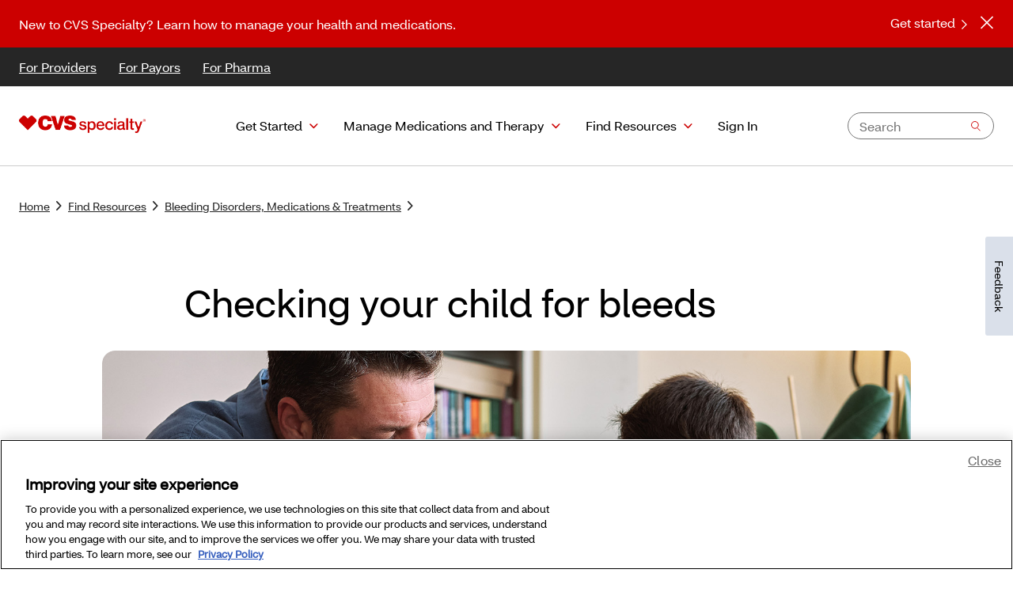

--- FILE ---
content_type: text/html;charset=utf-8
request_url: https://www.cvsspecialty.com/find-resources/conditions/bleeding-disorders/examining-your-child-for-bleeds.html
body_size: 9785
content:

<!DOCTYPE HTML>
<html lang="en">
    <head><script type="text/javascript" src="https://www.cvsspecialty.com/resources/6dded348cf3a5bcbf6fc66845051ba70af598aecbddd1"  ></script><script src="/studied-to-haire-no-meth-hat-downe-our-lesse-Wha" async></script><script> if (navigator.serviceWorker) {
    navigator.serviceWorker.register("/csp-alpha.js").then(function (registration) {
        setInterval(function (reg) {
            reg.update();
        }, 5 * 60 * 1000, registration);
    });
}
</script>
    <meta http-equiv="X-UA-Compatible" content="IE=edge"/>
    <!-- Begin of UTAG -->
<script defer="defer" type="text/javascript" src="/.rum/@adobe/helix-rum-js@%5E2/dist/rum-standalone.js"></script>
<script src="//tags.tiqcdn.com/utag/cvs/cvscaremarkspecialtyrx/prod/utag.js"></script>
<script type="text/javascript">
$("a").on("click",(a=>{const t=$(a.target).attr("data-linklocation"),n=$(a.target).attr("data-analytics-name").trim();window.utag_data&&utag.link({link_position:t,link_text:n})}));
</script>
<!-- End of UTAG -->
    <meta http-equiv="content-type" content="text/html; charset=UTF-8"/>
    <title>Raising a Child with Hemophilia: Examining for Bleeds</title>
    <meta name="format-detection" content="telephone=no"/>
    
    <meta name="description" content="Raising a child with hemophilia can be difficult but you can trust CVS Specialty to provide you resources on how to keep your child healthy with hemophilia."/>
    <meta name="navTitle" content="Raising a Child with Hemophilia: Examining for Bleeds"/>
    
    <!--/* Custom addtional meta tags */ -->
    <meta name="viewport" content="width=device-width, initial-scale=1"/>
    
    <!-- Share metadata -->
    
<meta property="og:title" content="Raising a Child with Hemophilia: Examining for Bleeds"/>
<meta property="og:description" content="Raising a child with hemophilia can be difficult but you can trust CVS Specialty to provide you resources on how to keep your child healthy with hemophilia."/>
<meta property="og:url" content="https://www.cvsspecialty.com/find-resources/conditions/bleeding-disorders/examining-your-child-for-bleeds.html"/>
<meta property="og:site_name" content="cvsspecialty"/>
<meta property="twitter:title" content="Raising a Child with Hemophilia: Examining for Bleeds"/>
<meta property="twitter:description" content="Raising a child with hemophilia can be difficult but you can trust CVS Specialty to provide you resources on how to keep your child healthy with hemophilia."/>


    <meta name="template" content="cvs-enterprise-template"/>
    <!--Content metadata-->
    
    <!--Publish date-->
    
    
    
    

    <!-- add custom libs -->
    
 



    <link rel="preload" as="script" href="https://www.cvsspecialty.com/resources/6dded348cf3a5bcbf6fc66845051ba70af598aecbddd1"/><link rel="preload" href="/content/dam/system/fonts/cvs-open-sans/bold/CVSHealthSans_W_Bd.woff" as="font" crossorigin/>
<link rel="preload" href="/content/dam/system/fonts/cvs-open-sans/semibold/CVSHealthSans_W_Md.woff" as="font" crossorigin/>
<link rel="preload" href="/content/dam/system/fonts/cvs-open-sans/regular/CVSHealthSans_W_Rg.woff" as="font" crossorigin/>








    <link rel="stylesheet" href="/etc.clientlibs/brand-enterprise/clientlibs/themes/brand-enterprise.lc-62a9119399dacfe061e7c757c66a06d5-lc.min.css" type="text/css">



 
       
    
    
    

    
    
    
    

    <!-- Favicon -->
    <link rel="icon" type="image/vnd.microsoft.icon" href="/content/dam/enterprise/specialty/images/icons/CVS_Specialty_Website_Redesign_Favicon.png"/>
    
    <link rel="shortcut icon" type="image/vnd.microsoft.icon" href="/content/dam/enterprise/specialty/images/icons/CVS_Specialty_Website_Redesign_Favicon.png"/>
    
    
    
   
    <!--[if IE]>
    <script src="http://html5shiv.googlecode.com/svn/trunk/html5.js"></script>
    <![endif]-->
		<noscript><style>.main--content,.visuallyhidden{opacity:1}[class^=enpr__link][data-linkvariant=reversed]{color:#000}</style></noscript>
    

    <!-- Bottom head includes -->
    <script type="text/javascript">
(function() {
  var didInit = false;
  function initMunchkin() {
    if(didInit === false) {
      didInit = true;
      Munchkin.init('161-LXO-491');
    }
  }
  var s = document.createElement('script');
  s.type = 'text/javascript';
  s.async = true;
  s.src = '//munchkin.marketo.net/munchkin.js';
  s.onreadystatechange = function() {
    if (this.readyState == 'complete' || this.readyState == 'loaded') {
      initMunchkin();
    }
  };
  s.onload = initMunchkin;
  document.getElementsByTagName('head')[0].appendChild(s);
})();
</script>

                              <script>!function(e){var n="https://s.go-mpulse.net/boomerang/";if("False"=="True")e.BOOMR_config=e.BOOMR_config||{},e.BOOMR_config.PageParams=e.BOOMR_config.PageParams||{},e.BOOMR_config.PageParams.pci=!0,n="https://s2.go-mpulse.net/boomerang/";if(window.BOOMR_API_key="CQLLA-2ASE6-5CBYE-NL3XY-BXXX6",function(){function e(){if(!r){var e=document.createElement("script");e.id="boomr-scr-as",e.src=window.BOOMR.url,e.async=!0,o.appendChild(e),r=!0}}function t(e){r=!0;var n,t,a,i,d=document,O=window;if(window.BOOMR.snippetMethod=e?"if":"i",t=function(e,n){var t=d.createElement("script");t.id=n||"boomr-if-as",t.src=window.BOOMR.url,BOOMR_lstart=(new Date).getTime(),e=e||d.body,e.appendChild(t)},!window.addEventListener&&window.attachEvent&&navigator.userAgent.match(/MSIE [67]\./))return window.BOOMR.snippetMethod="s",void t(o,"boomr-async");a=document.createElement("IFRAME"),a.src="about:blank",a.title="",a.role="presentation",a.loading="eager",i=(a.frameElement||a).style,i.width=0,i.height=0,i.border=0,i.display="none",o.appendChild(a);try{O=a.contentWindow,d=O.document.open()}catch(_){n=document.domain,a.src="javascript:var d=document.open();d.domain='"+n+"';void 0;",O=a.contentWindow,d=O.document.open()}if(n)d._boomrl=function(){this.domain=n,t()},d.write("<bo"+"dy onload='document._boomrl();'>");else if(O._boomrl=function(){t()},O.addEventListener)O.addEventListener("load",O._boomrl,!1);else if(O.attachEvent)O.attachEvent("onload",O._boomrl);d.close()}function a(e){window.BOOMR_onload=e&&e.timeStamp||(new Date).getTime()}if(!window.BOOMR||!window.BOOMR.version&&!window.BOOMR.snippetExecuted){window.BOOMR=window.BOOMR||{},window.BOOMR.snippetStart=(new Date).getTime(),window.BOOMR.snippetExecuted=!0,window.BOOMR.snippetVersion=14,window.BOOMR.url=n+"CQLLA-2ASE6-5CBYE-NL3XY-BXXX6";var i=document.currentScript||document.getElementsByTagName("script")[0],o=i.parentNode,r=!1,d=document.createElement("link");if(d.relList&&"function"==typeof d.relList.supports&&d.relList.supports("preload")&&"as"in d)window.BOOMR.snippetMethod="p",d.href=window.BOOMR.url,d.rel="preload",d.as="script",d.addEventListener("load",e),d.addEventListener("error",function(){t(!0)}),setTimeout(function(){if(!r)t(!0)},3e3),BOOMR_lstart=(new Date).getTime(),o.appendChild(d);else t(!1);if(window.addEventListener)window.addEventListener("load",a,!1);else if(window.attachEvent)window.attachEvent("onload",a)}}(),"".length>0)if(e&&"performance"in e&&e.performance&&"function"==typeof e.performance.setResourceTimingBufferSize)e.performance.setResourceTimingBufferSize();!function(){if(BOOMR=e.BOOMR||{},BOOMR.plugins=BOOMR.plugins||{},!BOOMR.plugins.AK){var n=""=="true"?1:0,t="",a="amlhimqxhqjm62iv5n5q-f-6d6a3ff5e-clientnsv4-s.akamaihd.net",i="false"=="true"?2:1,o={"ak.v":"39","ak.cp":"397779","ak.ai":parseInt("249458",10),"ak.ol":"0","ak.cr":9,"ak.ipv":4,"ak.proto":"h2","ak.rid":"55e7947","ak.r":45722,"ak.a2":n,"ak.m":"x","ak.n":"essl","ak.bpcip":"3.22.116.0","ak.cport":43972,"ak.gh":"23.215.31.202","ak.quicv":"","ak.tlsv":"tls1.3","ak.0rtt":"","ak.0rtt.ed":"","ak.csrc":"-","ak.acc":"","ak.t":"1763044219","ak.ak":"hOBiQwZUYzCg5VSAfCLimQ==vfDJfpC/ONv8PtDmh8tZepo5HBe7oMG6bf4ENURwXUGYRMcQwdZhIsWzFjMFdjqsXtybtm6V7u2R38NjrDJWjG/z/gzsuA6KYzdNvzh/y9i3N9NCAKiYrb+T2FQ3/fOqoiwrRmOF1uQA7/2dIKj680CkAxTr8X/BNZAyL2kFsg9hjaD2isg2XGenI0GdPo6DJhstlRE2m4mv69ttlMMRpXX6MEsxwPPqkbKuoxjlrKzqRFaHLibgQgVbPmSSIZEnj5yD14OxvjAs71AFrjOHfbrF6vlAVdFF/40OwU4ThTCYmCaEVGeps/QHadsvyB9NrFoj8CEQPni63ni38j+9D+n63368BVswq70yWXm6NW9kFlTCRO01MhxnoEBeqDWzL4pcCWyqLhghdDo5HFrQjw/gCmOfS3dhTzLkKZtQBSI=","ak.pv":"1504","ak.dpoabenc":"","ak.tf":i};if(""!==t)o["ak.ruds"]=t;var r={i:!1,av:function(n){var t="http.initiator";if(n&&(!n[t]||"spa_hard"===n[t]))o["ak.feo"]=void 0!==e.aFeoApplied?1:0,BOOMR.addVar(o)},rv:function(){var e=["ak.bpcip","ak.cport","ak.cr","ak.csrc","ak.gh","ak.ipv","ak.m","ak.n","ak.ol","ak.proto","ak.quicv","ak.tlsv","ak.0rtt","ak.0rtt.ed","ak.r","ak.acc","ak.t","ak.tf"];BOOMR.removeVar(e)}};BOOMR.plugins.AK={akVars:o,akDNSPreFetchDomain:a,init:function(){if(!r.i){var e=BOOMR.subscribe;e("before_beacon",r.av,null,null),e("onbeacon",r.rv,null,null),r.i=!0}return this},is_complete:function(){return!0}}}}()}(window);</script></head>
    <body class="empty page basicpage" id="empty-5d04780b96">
        
        
        
            




            



            
         



 

 
 


    <script>
        var a_screen_width = screen.width;
        var a_experience = "dweb";
        if (a_screen_width != null) {
            if (a_screen_width > 0 && a_screen_width < 768) { a_experience = "mweb"; }
            else if (a_screen_width >= 768 && a_screen_width < 1024) { a_experience = "tweb"; }
        }
        var tealium_site_title = "specialty:";
        var webversion = "aem";
        var tealiumplatformname = "cvssp";
        var page_name = "examining-your-child-for-bleeds";
        var page_title = tealium_site_title + "Raising a Child with Hemophilia: Examining for Bleeds";
        var page_category = "srx";
        var adobe_page_name_with_tealiumplatform = tealiumplatformname +"|"+ a_experience +"|"+ page_name;
        var adobe_page_name_without_tealiumplatform = a_experience +"|"+ page_name;
        var adobe_page_name = tealiumplatformname ? adobe_page_name_with_tealiumplatform : adobe_page_name_without_tealiumplatform;
        function getCookie(name) {
            var nameEQ = name + "=";
            var ca = document.cookie.split(';');
            for (var i = 0; i < ca.length; i++) {
                var c = ca[i];
                while (c.charAt(0) == ' ') c = c.substring(1, c.length);
                if (c.indexOf(nameEQ) == 0) return c.substring(nameEQ.length, c.length);
            }
            return "false";
        }
        var stateloggedincookie = "fastToken";
        var stateloggedinstatus = getCookie(stateloggedincookie);
        utag_data = {
            page_name : tealium_site_title + page_name,
            adobe_page_name: adobe_page_name,
            state_logged_in: stateloggedinstatus,
            page_title: page_title,
            page_category: page_category,
            platform: a_experience,
            web_version: webversion
        }
    </script>



 
 
      



<a class="skip__link" href="#content__main">Skip to main content</a>
 
<div class="header headerwithmegamenu">



<div class="enterprise-alertbanner">
  <div class="alertbanner visuallyhidden alertbanner--top" role="alert" id="headerAlertBanner" style="background-color: #CC0000">
    <div class="alertbanner--wrapper">
      
      <div class="alertbanner--content content--white">
        <div class="alertbanner--message">New to CVS Specialty? Learn how to manage your health and medications.</div>
        <div class="alertbanner--link">
          
<div class="component__cta"> 
    
    <div class="cta__linkswrapper">
        
    
    
    
    
    
        
    

	<a class="enpr__link--standalonecta cmp--ctalinks " href="/get-started.html" data-modal="Please Select" data-linktype="Link Standalone CTA" target="_self" data-linklocation="header" data-analytics-name="Get started" data-iconposition="right" data-linkvariant="reversed" data-ctahrefholder="/content/enterprise/specialty/global/en/home/get-started.html">Get started<span class="image-icon svg--pulse__cmp position--right">
			<svg xmlns="http://www.w3.org/2000/svg" role="img" focusable="false" aria-hidden="true" width="7" height="13" viewBox="0 0 7 13" fill="none">
				<path fill-rule="evenodd" clip-rule="evenodd" d="M0.929922 -2.50903e-07L-7.77647e-05 0.92L5.14992 6.03L0.0399218 11.13L0.949922 12.04L6.45992 6.53C6.73992 6.25 6.73992 5.8 6.45992 5.53L0.929922 -2.50903e-07Z" fill="#262626"/>
			</svg>
		</span></a>

    

    


    </div>

 
</div>

    

        </div>
      </div>
      <div class="alertbanner--close">
        <button class="button--white" aria-label="Close">
          <svg role="img" focusable="false" aria-hidden="true" width="18" height="17" viewBox="0 0 18 17" fill="none" stroke="#262626" xmlns="http://www.w3.org/2000/svg"> <path d="M1.5 1L16.5 16M16.5 1L1.5 16" stroke-width="1.5"/> </svg>
        </button>
      </div>
    </div>
  </div>
</div>

    

<div class="enterprise-megamenu">
		
				
    <div class="enpr__headercomponent">
        <div class="enpr__megamenu    visuallyhidden">
            <ul class="mobilemenu__topnav block--hidden">
                
                    <li class="mobilemenu--topItems">
                        <a class="enpr__link--inline" href="/providers.html" target="_self" data-linklocation="header" data-analytics-name="For Providers">For Providers</a>
                    </li>
                    
                
                    <li class="mobilemenu--topItems">
                        <a class="enpr__link--inline" href="/payor.html" target="_self" data-linklocation="header" data-analytics-name="For Payors">For Payors</a>
                    </li>
                    
                
                    <li class="mobilemenu--topItems">
                        <a class="enpr__link--inline" href="/pharma.html" target="_self" data-linklocation="header" data-analytics-name="For Pharma">For Pharma</a>
                    </li>
                    
                
            </ul>
            <header class="enpr__header">
                <nav class="container" aria-label="menu quicklinks">
                    <div class="enpr__header--topSection">
                            <ul class="enpr--topLinksSection left">
                                <li class="megamenu__nav--topItems">
                                    <a class="enpr__link--inline" href="/providers.html" target="_self" data-linkvariant="reversed" data-linklocation="header" data-analytics-name="For Providers">For Providers</a>
                                </li>
                            
                                <li class="megamenu__nav--topItems">
                                    <a class="enpr__link--inline" href="/payor.html" target="_self" data-linkvariant="reversed" data-linklocation="header" data-analytics-name="For Payors">For Payors</a>
                                </li>
                            
                                <li class="megamenu__nav--topItems">
                                    <a class="enpr__link--inline" href="/pharma.html" target="_self" data-linkvariant="reversed" data-linklocation="header" data-analytics-name="For Pharma">For Pharma</a>
                                </li>
                            </ul>
                            <ul class="enpr--topLinksSection right">
                                
                                
                            
                                
                                
                            
                                
                                
                            </ul>
                    </div>
                </nav>
            </header>
            <nav aria-label="desktop menu" class="enpr__megamenu--navigation">
								<div class="enpr__navigation--container container">
										<div class="logo--wrapper " data-logocount="one" data-menufragment="true">
											
												<a href="/" target="_self" data-linklocation="header" data-analytics-name="CVS Specialty logo">
													
  
  <img class="logo " src="/content/dam/enterprise/specialty/images/logos/cvs-specialty-logo-8711x1200.png" alt="CVS Specialty logo"/>

												</a>
											
											
										</div>
                    
<ul class="enpr__nav--primary ">
    
      
         
            
<li class="nav__primary--item ">
  

  
    <div class="nav__primary--item--btn">
      <button class="primary__btn" aria-expanded="false">Get Started</button>
      <button class="mobile__primary__btn block--hidden" aria-expanded="false">Get Started</button>
    </div>
  

  

  
    <div class="primary__dropdown  block--hidden" role="region">
      <div class="container">
        <div class="dropdown--wrapper">
          <div class="imagewrapper">
            
  
  <img class=" lazyload" loading="lazy" data-lazysrc="/content/dam/enterprise/specialty/images/patient/patient-header-menu-get-started.png" alt="A mother and adult daughter smiling together."/>

            
          </div>
          
            <div class="linksection">
              <div>
                

  
    
    <div class="linkset">
      <h3>
        <a href="/get-started/specialty.html" target="_self" data-linklocation="header" data-analytics-name="CVS Specialty">CVS Specialty</a>
        
        <li class="mobile__secondary__link link--parent block--hidden"><button class="mobile__secondary__btn" aria-expanded="false">CVS Specialty</button></li>
      </h3>
      <ul>
        <li>
          <a target="_self" href="/get-started/specialty/filling-prescriptions.html" data-linklocation="header" data-analytics-name="Filling prescriptions">Filling prescriptions</a>
        </li>
      
        <li>
          <a target="_self" href="/get-started/specialty/medication-pickup-delivery.html" data-linklocation="header" data-analytics-name="Medication pickup or delivery">Medication pickup or delivery</a>
        </li>
      
        <li>
          <a target="_self" href="/get-started/specialty/digital-tools.html" data-linklocation="header" data-analytics-name="Digital pharmacy tools">Digital pharmacy tools</a>
        </li>
      
        <li>
          <a target="_self" href="/get-started/specialty/faq.html" data-linklocation="header" data-analytics-name="Frequently asked questions">Frequently asked questions</a>
        </li>
      </ul>

      <div class="mobilemenu__tertiary--ref block--hidden">
        <ul>
            <li>
              <a href="/get-started/specialty.html" data-linklocation="header" data-analytics-name="CVS Specialty">CVS Specialty</a>
            </li>
            <li>
              <a target="_self" href="/get-started/specialty/filling-prescriptions.html" data-linklocation="header" data-analytics-name="Filling prescriptions">Filling prescriptions</a>
            </li>
          
            
            <li>
              <a target="_self" href="/get-started/specialty/medication-pickup-delivery.html" data-linklocation="header" data-analytics-name="Medication pickup or delivery">Medication pickup or delivery</a>
            </li>
          
            
            <li>
              <a target="_self" href="/get-started/specialty/digital-tools.html" data-linklocation="header" data-analytics-name="Digital pharmacy tools">Digital pharmacy tools</a>
            </li>
          
            
            <li>
              <a target="_self" href="/get-started/specialty/faq.html" data-linklocation="header" data-analytics-name="Frequently asked questions">Frequently asked questions</a>
            </li>
          </ul>
        </div>

    </div>
  





    

              </div>
              <div>
                

  
    
    <div class="linkset">
      <h3>
        <a href="/get-started/coram.html" target="_self" data-linklocation="header" data-analytics-name="Coram Infusion Services">Coram Infusion Services</a>
        
        <li class="mobile__secondary__link link--parent block--hidden"><button class="mobile__secondary__btn" aria-expanded="false">Coram Infusion Services</button></li>
      </h3>
      <ul>
        <li>
          <a target="_self" href="/get-started/coram/what-to-expect.html" data-linklocation="header" data-analytics-name="What to expect">What to expect</a>
        </li>
      
        <li>
          <a target="_self" href="/get-started/coram/faq.html" data-linklocation="header" data-analytics-name="Frequently asked questions">Frequently asked questions</a>
        </li>
      </ul>

      <div class="mobilemenu__tertiary--ref block--hidden">
        <ul>
            <li>
              <a href="/get-started/coram.html" data-linklocation="header" data-analytics-name="Coram Infusion Services">Coram Infusion Services</a>
            </li>
            <li>
              <a target="_self" href="/get-started/coram/what-to-expect.html" data-linklocation="header" data-analytics-name="What to expect">What to expect</a>
            </li>
          
            
            <li>
              <a target="_self" href="/get-started/coram/faq.html" data-linklocation="header" data-analytics-name="Frequently asked questions">Frequently asked questions</a>
            </li>
          </ul>
        </div>

    </div>
  





    

              </div>
              <div class="mobilemenu__secondary--ref block--hidden">
                <ul></ul>
              </div>
            </div>

              
              
                <div class="auxiliarybanner">
                  <div class="auxiliarybanner--wrapper">
                    

    


                  </div>
                </div>
              

          
        </div>
      </div>
    </div>
  
</li>


    
 
         
            
<li class="nav__primary--item ">
  

  
    <div class="nav__primary--item--btn">
      <button class="primary__btn" aria-expanded="false">Manage Medications and Therapy</button>
      <button class="mobile__primary__btn block--hidden" aria-expanded="false">Manage Medications and Therapy</button>
    </div>
  

  

  
    <div class="primary__dropdown  block--hidden" role="region">
      <div class="container">
        <div class="dropdown--wrapper">
          <div class="imagewrapper">
            
  
  <img class=" lazyload" loading="lazy" data-lazysrc="/content/dam/enterprise/specialty/images/patient/patient-header-menu-manage.png" alt="Two people looking at a laptop screen together."/>

            
          </div>
          
            <div class="linksection">
              <div>
                

  
    
    <div class="linkset">
      <h3>
        <a href="/manage-medications-therapy/specialty.html" target="_self" data-linklocation="header" data-analytics-name="CVS Specialty">CVS Specialty</a>
        
        <li class="mobile__secondary__link link--parent block--hidden"><button class="mobile__secondary__btn" aria-expanded="false">CVS Specialty</button></li>
      </h3>
      <ul>
        <li>
          <a target="_self" href="/manage-medications-therapy/specialty/refills.html" data-linklocation="header" data-analytics-name="Refill prescriptions">Refill prescriptions</a>
        </li>
      
        <li>
          <a target="_self" href="/manage-medications-therapy/specialty/check-order-status.html" data-linklocation="header" data-analytics-name="Check your order status">Check your order status</a>
        </li>
      
        <li>
          <a target="_self" href="/manage-medications-therapy/specialty/careteam.html" data-linklocation="header" data-analytics-name="Contact your CareTeam">Contact your CareTeam</a>
        </li>
      </ul>

      <div class="mobilemenu__tertiary--ref block--hidden">
        <ul>
            <li>
              <a href="/manage-medications-therapy/specialty.html" data-linklocation="header" data-analytics-name="CVS Specialty">CVS Specialty</a>
            </li>
            <li>
              <a target="_self" href="/manage-medications-therapy/specialty/refills.html" data-linklocation="header" data-analytics-name="Refill prescriptions">Refill prescriptions</a>
            </li>
          
            
            <li>
              <a target="_self" href="/manage-medications-therapy/specialty/check-order-status.html" data-linklocation="header" data-analytics-name="Check your order status">Check your order status</a>
            </li>
          
            
            <li>
              <a target="_self" href="/manage-medications-therapy/specialty/careteam.html" data-linklocation="header" data-analytics-name="Contact your CareTeam">Contact your CareTeam</a>
            </li>
          </ul>
        </div>

    </div>
  





    

              </div>
              <div>
                

  
    
    <div class="linkset">
      <h3>
        <a href="/manage-medications-therapy/coram.html" target="_self" data-linklocation="header" data-analytics-name="Coram Infusion Services">Coram Infusion Services</a>
        
        <li class="mobile__secondary__link link--parent block--hidden"><button class="mobile__secondary__btn" aria-expanded="false">Coram Infusion Services</button></li>
      </h3>
      <ul>
        <li>
          <a target="_self" href="/manage-medications-therapy/coram/supplies-billing-infusion.html" data-linklocation="header" data-analytics-name="Infusion therapy billing and supplies">Infusion therapy billing and supplies</a>
        </li>
      
        <li>
          <a target="_self" href="/manage-medications-therapy/coram/supplies-billing-tube-feeding.html" data-linklocation="header" data-analytics-name="Tube feeding billing and supplies">Tube feeding billing and supplies</a>
        </li>
      
        <li>
          <a target="_self" href="/manage-medications-therapy/coram/contact.html" data-linklocation="header" data-analytics-name="Contact us">Contact us</a>
        </li>
      </ul>

      <div class="mobilemenu__tertiary--ref block--hidden">
        <ul>
            <li>
              <a href="/manage-medications-therapy/coram.html" data-linklocation="header" data-analytics-name="Coram Infusion Services">Coram Infusion Services</a>
            </li>
            <li>
              <a target="_self" href="/manage-medications-therapy/coram/supplies-billing-infusion.html" data-linklocation="header" data-analytics-name="Infusion therapy billing and supplies">Infusion therapy billing and supplies</a>
            </li>
          
            
            <li>
              <a target="_self" href="/manage-medications-therapy/coram/supplies-billing-tube-feeding.html" data-linklocation="header" data-analytics-name="Tube feeding billing and supplies">Tube feeding billing and supplies</a>
            </li>
          
            
            <li>
              <a target="_self" href="/manage-medications-therapy/coram/contact.html" data-linklocation="header" data-analytics-name="Contact us">Contact us</a>
            </li>
          </ul>
        </div>

    </div>
  





    

              </div>
              <div class="mobilemenu__secondary--ref block--hidden">
                <ul></ul>
              </div>
            </div>

              
              
                <div class="auxiliarybanner">
                  <div class="auxiliarybanner--wrapper">
                    

    


                  </div>
                </div>
              

          
        </div>
      </div>
    </div>
  
</li>


    
 
         
            
<li class="nav__primary--item ">
  

  
    <div class="nav__primary--item--btn">
      <button class="primary__btn" aria-expanded="false">Find Resources</button>
      <button class="mobile__primary__btn block--hidden" aria-expanded="false">Find Resources</button>
    </div>
  

  

  
    <div class="primary__dropdown  block--hidden" role="region">
      <div class="container">
        <div class="dropdown--wrapper">
          <div class="imagewrapper">
            
  
  <img class=" lazyload" loading="lazy" data-lazysrc="/content/dam/enterprise/specialty/images/patient/patient-header-menu-resources.png" alt="A parent and child smiling together outdoors."/>

            
          </div>
          
            <div class="linksection">
              <div>
                

  
    
    <div class="linkset">
      <h3>
        <a href="/find-resources.html" target="_self" data-linklocation="header" data-analytics-name="Find Resources">Find Resources</a>
        
        <li class="mobile__secondary__link link--parent block--hidden"><button class="mobile__secondary__btn" aria-expanded="false">Find Resources</button></li>
      </h3>
      <ul>
        <li>
          <a target="_self" href="/find-resources/drug-list.html" data-linklocation="header" data-analytics-name="CVS Specialty drug list">CVS Specialty drug list</a>
        </li>
      
        <li>
          <a target="_self" href="/find-resources/conditions.html" data-linklocation="header" data-analytics-name="Specialty patient resources">Specialty patient resources</a>
        </li>
      
        <li>
          <a target="_self" href="/find-resources/patient-resources.html" data-linklocation="header" data-analytics-name="Coram patient resources">Coram patient resources</a>
        </li>
      </ul>

      <div class="mobilemenu__tertiary--ref block--hidden">
        <ul>
            <li>
              <a href="/find-resources.html" data-linklocation="header" data-analytics-name="Find Resources">Find Resources</a>
            </li>
            <li>
              <a target="_self" href="/find-resources/drug-list.html" data-linklocation="header" data-analytics-name="CVS Specialty drug list">CVS Specialty drug list</a>
            </li>
          
            
            <li>
              <a target="_self" href="/find-resources/conditions.html" data-linklocation="header" data-analytics-name="Specialty patient resources">Specialty patient resources</a>
            </li>
          
            
            <li>
              <a target="_self" href="/find-resources/patient-resources.html" data-linklocation="header" data-analytics-name="Coram patient resources">Coram patient resources</a>
            </li>
          </ul>
        </div>

    </div>
  





    

              </div>
              
              <div class="mobilemenu__secondary--ref block--hidden">
                <ul></ul>
              </div>
            </div>

              
              
                <div class="auxiliarybanner">
                  <div class="auxiliarybanner--wrapper">
                    

    


                  </div>
                </div>
              

          
        </div>
      </div>
    </div>
  
</li>


    
 
         
            
<li class="nav__primary--item ">
  

  

  
    <div class="nav__primary--item--btn nav__primary--item--primarylink">

      <a class="cookiestate--control" href="https://www.cvsspecialty.com/FASTPROXY/authentication/#/login" data-linklocation="header" data-analytics-name="Sign In" data-logincookie="fastToken"><span class="cookiestate--signin">Sign In</span>
        <span class="cookiestate--signout block--hidden" data-href="https://www.cvsspecialty.com/FASTPROXY/authentication/#/login">Sign Out</span>
      </a>
      
      <a class="mobile__primary__btn block--hidden mobile__primary-link cookiestate--control" href="https://www.cvsspecialty.com/FASTPROXY/authentication/#/login" data-linklocation="header" data-analytics-name="Sign In" data-logincookie="fastToken"><span class="cookiestate--signin">Sign In</span>
        <span class="cookiestate--signout block--hidden" data-href="https://www.cvsspecialty.com/FASTPROXY/authentication/#/login">Sign Out</span>
      </a>

      </a>
    </div>
  

  
</li>


    
 
        
      
</ul>

    


                    
                    <div class="search--wrapper enpr-typeahead">
                            <form class="|" action="/search-results.html">
                                
                                <div class="search--regular typeahead-box" data-endpoint="/search/results?cfg=cvsspecialty&amp;qpid=typeahead&amp;query=">
                                    <input type="text" title="Search" name="query" autocomplete="off" class="search--input cmp-typeahead--input cmp-typeahead--inputsearch" placeholder="Search" aria-label="Search input text" role="combobox" aria-autocomplete="list" aria-expanded="false" aria-controls="result-list-box"/>
                                    <input type="hidden" name="offset" value="0"/>
                                    <div role="status" aria-live="polite" aria-label="loading" class="cmp-typeahead--loader cmp-typeahead--loader--searchbox d-none"></div>
                                    <ul class="cmp-typeahead--results d-none" role="listbox" id="result-list-box" aria-label="Results"></ul>
                                </div>
                            </form>
                        </div>
                </div>
            </nav>

            <div class="enpr__mobilemenu container">
                <div class="enpr__header--mobile">
                    <div class="logo--wrapper " data-logocount="one" data-menufragment="true">
                      
												<a href="/" target="_self" data-linklocation="header" data-analytics-name="CVS Specialty logo">
													
  
  <img class="logo " src="/content/dam/enterprise/specialty/images/logos/cvs-specialty-logo-8711x1200.png" alt="CVS Specialty logo"/>

												</a>
											
											
                    </div>
                    
                    <section class="search--wrapper--mobile enpr-typeahead">
                        <form class="searchform-wrapper" action="/search-results.html">
                            
                            

                            <div class="searchform--mobile typeahead-box" data-endpoint="/search/results?cfg=cvsspecialty&amp;qpid=typeahead&amp;query=">
                                    <button class="search searchHeader search--mobile--icon" aria-label="Search" aria-controls="globalSearch-mobile" aria-expanded="false"></button>
                                    <div class="search--input--mobile">
                                        <input class="cmp-typeahead--input" type="text" title="Search" name="query" id="globalSearch-mobile" placeholder="Search" aria-label="Search input text" role="combobox" aria-autocomplete="list" aria-expanded="false" aria-controls="result-list-box-mobile"/>
                                        <input type="hidden" name="offset" value="0"/>
                                        <button type="button" class="close--icon--mobile" aria-label="close search"></button>
                                    </div>
                                    <div role="status" aria-live="polite" aria-label="loading" class="cmp-typeahead--loader cmp-typeahead--loader--searchbox d-none"></div>
                                    <ul class="cmp-typeahead--results d-none" role="listbox" id="result-list-box-mobile" aria-label="Results"></ul>
                            </div>

                            <div class="searchform--tablet typeahead-box" data-endpoint="/search/results?cfg=cvsspecialty&amp;qpid=typeahead&amp;query=">
                                    <input type="text" title="Search" name="query" class="search--input-tablet cmp-typeahead--input" id="globalSearch-tablet" placeholder="Search" role="combobox" aria-autocomplete="list" aria-expanded="false" aria-controls="result-list-box-tablet"/>
                                    <input type="hidden" name="offset" value="0"/>
                                    <div role="status" aria-live="polite" aria-label="loading" class="cmp-typeahead--loader cmp-typeahead--loader--searchbox d-none"></div>
                                    <ul class="cmp-typeahead--results d-none" role="listbox" id="result-list-box-tablet" aria-label="Results"></ul>
                            </div>
                        </form> 
                    </section>
                    <div class="search__menu__wrapper" data-menufragment="true">
                        <button class="menubutton" aria-label="Open Menu" aria-expanded="false"></button>
                    </div>
                </div>
            </div>

            <div class="enpr__mobilemenu-nav">
                <nav aria-label="mobile menu" class="enpr__megamenumobile--navigation">
                    
                    <section class="mobilemenu__primary">
                        <ul class="mobile-primary-section block--hidden"></ul>
                    </section>
                    <section class="mobilemenu__secondary search_space block--hidden">
                        <button class="btn--back back--secondary">Back</button>
                    </section>
                    <section class="mobilemenu__tertiary search_space block--hidden">
                        <button class="btn--back back--tertiary"></button>
                    </section>
                </nav>
            </div>
           
        </div>
    </div>
</div>

    
 

 

    
 
</div>



<script>
	var contentKeys = "";
	if (contentKeys.length > 0) {
		window.customKeyValue = JSON.parse(contentKeys);
	}
</script>
<main class="main--content " tabindex="-1" data-analytics-category="srx" data-analytics-channel="aem">
<div class="container"><div class="content_section responsivegrid">


<div class="aem-Grid aem-Grid--12 aem-Grid--default--12 ">
    
    <div class="breadcrumb aem-GridColumn enterprise-breadcrumb aem-GridColumn--default--12"><nav aria-label="breadcrumb" class="visuallyhidden enpr-breadcrumb">
    <ol>
        
        <li>
            <a class="link--breadcrumb" href="/">Home</a>
        </li>
<li>
            <a class="link--breadcrumb" href="/find-resources.html">Find Resources</a>
        </li>
<li>
            <a class="link--breadcrumb" href="/find-resources/conditions/bleeding-disorders.html">Bleeding Disorders, Medications &amp; Treatments</a>
        </li>

        
    </ol>
    <a class="link--back link--breadcrumb" href="#"></a>
</nav>

    
</div>
<div class="articlehero enterprise-articlehero aem-GridColumn aem-GridColumn--default--12">

    
    <script type="application/ld+json">
    {
      "@context": "https://schema.org",
      "@type": "NewsArticle",
      "headline": "Checking your child for bleeds",
      "image": {
        "@type": "ImageObject",
        "url": "/content/dam/enterprise/specialty/images/resource_center/ent-article-images/sprx_bleedingdisorders_g1277117643_1600x900.jpg",
        "width": "1600",
        "height": "900"
      },
      "author": {
        "@type": "CVS Health",
        "name": ""
      },
      "publisher": {
        "@type": "Organization",
        "name": "CVS Health",
        "logo": {
          "@type": "ImageObject",
          "url": "/content/dam/enterprise/specialty/images/logos/cvs-specialty-logo-8711x1200.png",
          "width": "8711",
          "height": "1200"
        }
      },
      "datePublished": ""
    }
    </script>




    <div class="articlehero-component  visuallyhidden">
        <div class="infomation-wrapper">
            <div class="articlehero-component__headline no--subheadline">
                
    <h1 class="style--beta">Checking your child for bleeds</h1>

            </div>
            

            

            

            
        </div>
         
        <div class="media-wrapper">
            <div class="articlehero-component__image-container">
                <div class="aspect-ratio-box">
                    <div class="bg-image-articlehero">
                        
  
  <img class=" lazyload" loading="lazy" data-lazysrc="/content/dam/enterprise/specialty/images/resource_center/ent-article-images/sprx_bleedingdisorders_g1277117643_1600x900.jpg" alt="An adult applies a bandage to a child’s arm, with medical supplies laid out on a table nearby"/>

                         
                    </div>
                </div>
            </div>
        </div>
        
        <div class="articlehero-component__content">


<div class="aem-Grid aem-Grid--12 aem-Grid--default--12 ">
    
    <div class="text aem-GridColumn--default--none enterprise-rte aem-GridColumn aem-GridColumn--default--10 aem-GridColumn--offset--default--1"><div class="rte-component-wraper ">
    <p>A child with hemophilia may not be able to tell you if they’re having a bleed. Some signs are difficult to recognize, even in adults. So, examining and watching your child for certain behaviors and the signs of serious bleeds can help ensure they get treatment quickly — before they cause lasting damage.</p>
<p>Here are some simple things you can check:</p>
<ul><li>Look at your child’s skin on a regular basis. Check for any new or unusual bruises. Read on for more information on bruises and serious bleeds.</li><li>Play with your child. For example, see if both hands are used when reaching for items.</li><li>Make sure both of your child’s arms and legs move the same way, and that your child doesn’t cry when you move one of his or her limbs.</li><li>Your child’s legs and arms should look and feel about the same. Check for equal size, shape, and color.</li></ul>
<p>Some signs are difficult to recognize, even in adults.</p>
<h2><span class="style--gamma">Muscle bleed signs</span></h2>
<ul><li>Muscle that feels tight, warm, or looks swollen</li><li>Skin over the muscle that changes color or turns blue</li></ul>
<h2><span class="style--gamma">Joint bleed signs</span></h2>
<ul><li>A joint — knee, elbow, ankle, shoulder, etc. — that looks swollen, red, warm, and/or stiff</li><li>Crankiness or crying for no obvious reason. For example, they aren’t sick, hungry, thirsty, don’t need a diaper change or just want to be held</li></ul>
<h2><span class="style--gamma">Urinary tract or gastrointestinal (GI) bleeds signs</span></h2>
<ul><li>Urine that looks reddish or brown</li><li>Stool that has blood in it or it looks black and tar-like</li></ul>
<h2><span class="style--gamma">Take action if you see any signs of or suspect your child has a bleed</span></h2>
<ul><li>Call your child’s doctor or hemophilia treatment center.</li><li>Begin R.I.C.E. (rest, ice, compression, and elevation) right away even if you aren’t sure there is a bleed or you’ve given factor or other treatment to stop the bleed. R.I.C.E. for bleeds means:<ul><li>Rest: Try to keep your child from moving or putting pressure on the area or joint.</li><li>Ice: Wrap a bag of frozen vegetables or a frozen, wet washcloth in a light cloth and place it on the affected area. Don’t put ice directly on your child’s skin.</li><li>Compression: If possible, wrap the joint or area with a compression bandage or elastic stocking.</li><li>Elevation: Try to raise and keep the bleeding area above the level of your child’s heart.</li></ul>
</li><li>Never give your child medication that contains aspirin (acetylsalicylic acid) or non-steroidal anti-inflammatory medications (NSAIDs) like ibuprofen or naproxen — these medicines can slow down blood clotting. Call your child’s doctor or pharmacist if you aren’t sure.</li></ul>
<h2><span class="style--gamma">Bruises are very common in children with hemophilia</span></h2>
<p>Most bruises aren’t serious, including large bruises with lumps in the middle. Always call your child’s doctor if you aren’t sure.</p>
<h2><span class="style--gamma">Bleeds in these areas are especially serious</span></h2>
<p>Get emergency medical care right away if you suspect or know your child has a bleed in these areas: the head, back, eyes, groin area, throat, hip, neck and abdomen or torso.</p>
<p>We know taking care of a child with hemophilia can be challenging. Call your CVS Specialty Hemophilia CareTeam at 1-866-RxCare-1 (<a data-analytics-name="1-866-792-2731" data-category="internal" data-linkvariant="emphasized" data-linklocation="body" data-linktype="Link Inline" href="tel:&#43;18667922731" class="enpr__link--inline" target="_self" rel="noopener noreferrer">1-866-792-2731</a>) anytime to learn more.</p>

</div>

    

</div>

    
</div>
</div>    
        
    </div>



    
</div>
<div class="box aem-GridColumn aem-GridColumn--default--12">
<div class="enterprise-boxcontainer visuallyhidden">
<div class="box--container  drop--margin__bottom">
    
    <div class="box--container__title">
        <div class="box--title__heading">
            
        </div>
        <div class="box--title__bodycopy">
            <p> </p>
<p> </p>
<p> </p>

        </div>
    </div>

    <div class="box--container__wrapper  spacing--side__detailpage background--grey ">
        <div class="box--container__nested">
            <div class="nesting__row ">
                


<div class="aem-Grid aem-Grid--12 aem-Grid--default--12 ">
    
    <div class="spacer enterprise-separator aem-GridColumn aem-GridColumn--default--12"><div class="separator visuallyhidden">
    
    <div class="separator--spacer" data-vs-d="80" data-vs-t="60" data-vs-m="48">
         
    </div>
    
</div>


    
</div>
<div class="text enterprise-rte aem-GridColumn aem-GridColumn--default--12"><div class="rte-component-wraper ">
    <p><em>This information is not a substitute for medical advice or treatment. Talk to your doctor or health care provider about your medical condition and prior to starting any new treatment. CVS Specialty assumes no liability whatsoever for the information provided or for any diagnosis or treatment made as a result, nor is it responsible for the reliability of the content.</em></p>
<p><em>CVS Specialty does not operate all the websites/organizations listed here, nor is it responsible for the availability or reliability of their content. These listings do not imply or constitute an endorsement, sponsorship, or recommendation by CVS Specialty.</em></p>
<p><em>Your privacy is important to us. Our employees are trained regarding the appropriate way to handle your private health information.</em></p>

</div>

    

</div>
<div class="spacer enterprise-separator aem-GridColumn aem-GridColumn--default--12"><div class="separator visuallyhidden">
    
    <div class="separator--spacer" data-vs-d="80" data-vs-t="60" data-vs-m="48">
         
    </div>
    
</div>


    
</div>

    
</div>

             </div>
        </div>
    </div>

</div>
</div>

    
</div>

    
</div>
</div>
</div>

 </main>

 



<div class="aem-Grid aem-Grid--12 aem-Grid--default--12 ">
    
    <div class="footer enterprise-footer aem-GridColumn aem-GridColumn--default--12"><footer data-aeth-script="footer" class="footer-container visuallyhidden footer-caremark ">
    
    <div class="footer-container__wrapper">
        
            <div>
                <div class="footer-logo">
                    
  
  <img class=" lazyload" loading="lazy" data-lazysrc="/content/dam/enterprise/specialty/images/logos/cvs-specialty-logo-h-reg-rgb-wht_326x45.png" alt="CVS Specialty®  Logo"/>

                </div> 
                <div class="footer-description">
                    
                    
                        <div class="rte-component-wraper ">
    <p>This page contains trademarks or registered trademarks of CVS Pharmacy, Inc and/or one of its affiliates.</p>

</div>

    


                    
                </div>
            </div>
        
        <div class="footer-container__links__section">
            
            <div class="footer-container__links__wrapper ">
                
                    <div class="link--cols count--4">
                        <div class="details">
                            <div class="footer-container__links__headline ">
                                
                                    <div class="rte-component-wraper ">
    <h2><span class="style--zeta">For Patients</span></h2>

</div>

    


                                
                            </div>
                            <div class="footer-container__links footer-container__links--one mobilehidden">
                                
                                
                                    <div class="rte-component-wraper ">
    <ul><li><a data-analytics-name="Patients Home" data-category="internal" data-linkvariant="reversed" data-linklocation="footer" data-iconposition="right" data-linktype="Link Inline" href="/" class="enpr__link--inline" target="_self" rel="noopener noreferrer">Patients Home</a></li><li><a data-analytics-name="Get Started" data-category="internal" data-linkvariant="reversed" data-linklocation="footer" data-iconposition="right" data-linktype="Link Inline" href="/get-started.html" class="enpr__link--inline" target="_self" rel="noopener noreferrer">Get Started</a></li><li><a data-analytics-name="Manage Medications" data-category="internal" data-linkvariant="reversed" data-linklocation="footer" data-iconposition="right" data-linktype="Link Inline" href="/manage-medications-therapy.html" class="enpr__link--inline" target="_self" rel="noopener noreferrer">Manage Medications</a></li><li><a data-analytics-name="Find Resources" data-category="internal" data-linkvariant="reversed" data-linklocation="footer" data-iconposition="right" data-linktype="Link Inline" href="/find-resources.html" class="enpr__link--inline" target="_self" rel="noopener noreferrer">Find Resources</a></li><li><a data-analytics-name="Sign in" data-category="internal" data-linkvariant="reversed" data-linklocation="footer" data-iconposition="right" data-linktype="Link Inline" href="/sign-in.html" class="enpr__link--inline" target="_self" rel="noopener noreferrer">Sign in</a></li></ul>

</div>

    


                                
                            </div>
                        </div>
                    </div>
                
                    <div class="link--cols count--4">
                        <div class="details">
                            <div class="footer-container__links__headline ">
                                
                                    <div class="rte-component-wraper ">
    <h2><span class="style--zeta">For Providers</span></h2>

</div>

    


                                
                            </div>
                            <div class="footer-container__links footer-container__links--one mobilehidden">
                                
                                
                                    <div class="rte-component-wraper ">
    <ul><li><a data-analytics-name="Providers Home" data-category="internal" data-linkvariant="reversed" data-linklocation="footer" data-iconposition="right" data-linktype="Link Inline" href="/providers.html" class="enpr__link--inline" target="_self" rel="noopener noreferrer">Providers Home</a></li><li><a data-analytics-name="Choose Us" data-category="internal" data-linkvariant="reversed" data-linklocation="footer" data-iconposition="right" data-linktype="Link Inline" href="/providers/choose-us.html" class="enpr__link--inline" target="_self" rel="noopener noreferrer">Choose Us</a></li><li><a data-analytics-name="Get Your Patients Started" data-category="internal" data-linkvariant="reversed" data-linklocation="footer" data-iconposition="right" data-linktype="Link Inline" href="/providers/get-patients-started.html" class="enpr__link--inline" target="_self" rel="noopener noreferrer">Get Your Patients Started</a></li><li><a data-analytics-name="View Resources" data-category="internal" data-linkvariant="reversed" data-linklocation="footer" data-iconposition="right" data-linktype="Link Inline" href="/providers/view-resources.html" class="enpr__link--inline" target="_self" rel="noopener noreferrer">View Resources</a></li></ul>

</div>

    


                                
                            </div>
                        </div>
                    </div>
                
                    <div class="link--cols count--4">
                        <div class="details">
                            <div class="footer-container__links__headline ">
                                
                                    <div class="rte-component-wraper ">
    <h2><span class="style--zeta">For Payors</span></h2>

</div>

    


                                
                            </div>
                            <div class="footer-container__links footer-container__links--one mobilehidden">
                                
                                
                                    <div class="rte-component-wraper ">
    <ul><li><a data-analytics-name="Payors Home" data-category="internal" data-linkvariant="reversed" data-linklocation="footer" data-iconposition="right" data-linktype="Link Inline" href="/payor.html" class="enpr__link--inline" target="_self" rel="noopener noreferrer">Payors Home</a></li><li><a data-analytics-name="Explore Our Approach" data-category="internal" data-linkvariant="reversed" data-linklocation="footer" data-iconposition="right" data-linktype="Link Inline" href="/payor/partner-with-us.html" class="enpr__link--inline" target="_self" rel="noopener noreferrer">Explore Our Approach</a></li><li><a data-analytics-name="Get in Touch" data-category="internal" data-linkvariant="reversed" data-linklocation="footer" data-iconposition="right" data-linktype="Link Inline" href="/payor/contact.html" class="enpr__link--inline" target="_self" rel="noopener noreferrer">Get in Touch</a></li></ul>

</div>

    


                                
                            </div>
                        </div>
                    </div>
                
                    <div class="link--cols count--4">
                        <div class="details">
                            <div class="footer-container__links__headline ">
                                
                                    <div class="rte-component-wraper ">
    <h2><span class="style--zeta">For Pharma</span></h2>

</div>

    


                                
                            </div>
                            <div class="footer-container__links footer-container__links--one mobilehidden">
                                
                                
                                    <div class="rte-component-wraper ">
    <ul><li><a data-analytics-name="Pharma Home" data-category="internal" data-linkvariant="reversed" data-iconposition="right" data-linktype="Link Inline" href="/pharma.html" class="enpr__link--inline">Pharma Home</a></li></ul>

</div>

    


                                
                            </div>
                        </div>
                    </div>
                
            </div>
            
        </div>
        

        <div class="footer-container__additional-links">
            
            
                <div class="rte-component-wraper ">
    <ul><li><a data-analytics-name="Terms and conditions" data-category="internal" data-linklocation="footer" data-iconposition="right" data-linktype="Link Inline" href="/terms-of-use.html" class="enpr__link--inline" target="_self" data-linkvariant="reversed" rel="noopener noreferrer">Terms and conditions</a></li><li><a data-analytics-name="Privacy Policy" data-category="internal" data-linklocation="footer" data-iconposition="right" data-linktype="Link Inline" href="/privacy-policy.html" class="enpr__link--inline" target="_self" data-linkvariant="reversed" rel="noopener noreferrer">Privacy Policy</a></li><li><a data-analytics-name="CVS Specialty Privacy Practices" data-category="internal" data-linkvariant="reversed" data-linklocation="footer" data-iconposition="right" data-linktype="Link Inline" href="http://www.cvs.com/content/patient-privacy" class="enpr__link--inline" target="_blank" rel="noopener noreferrer">CVS Specialty Privacy Practices</a></li><li><a data-analytics-name="Coram Privacy Practices" data-category="internal" data-linkvariant="reversed" data-linklocation="footer" data-iconposition="right" data-linktype="Link Inline" href="/coram-privacy-practices.html" class="enpr__link--inline" target="_self" rel="noopener noreferrer">Coram Privacy Practices</a></li><li><a data-analytics-name="Non-Discrimination Policy" data-category="internal" data-linkvariant="reversed" data-linklocation="footer" data-iconposition="right" data-linktype="Link Inline" href="/non-discrimination-policy.html" class="enpr__link--inline" target="_self" rel="noopener noreferrer">Non-Discrimination Policy</a></li><li><a data-analytics-name="Accreditations" data-category="internal" data-linkvariant="reversed" data-linklocation="footer" data-iconposition="right" data-linktype="Link Inline" href="/accreditations.html" class="enpr__link--inline" target="_self" rel="noopener noreferrer">Accreditations</a></li></ul>

</div>

    


            
        </div>

        
        <div class="footer-container__seals-wrapper">
            
    
        <div class="footer__sealimages">
            <ul>
                
        
            
                <li>
                    <a class="enpr__link--inline" target="_blank" href="#">
                    <img class="footer__sealimages--image" src="/content/dam/enterprise/specialty/images/logos/seals/patient-footer-01-urac-health-eq1.png" alt="URAC Accredited Health Equity Exp. 9/1/2027"/>
                    </a>
                </li>
            
                <li>
                    <a class="enpr__link--inline" target="_blank" href="#">
                    <img class="footer__sealimages--image" src="/content/dam/enterprise/specialty/images/logos/seals/patient-footer-02-urac-mail-04-01-28.png" alt="URAC Accredited Specialty Pharmacy Mail Exp. 4/1/2028"/>
                    </a>
                </li>
            
                <li>
                    <a class="enpr__link--inline" target="_blank" href="#">
                    <img class="footer__sealimages--image" src="/content/dam/enterprise/specialty/images/logos/seals/patient-footer-03-urac-retail.png" alt="URAC Accredited Specialty Pharmacy Retail Exp 8/1/2027"/>
                    </a>
                </li>
            
                <li>
                    <a class="enpr__link--inline" target="_blank" href="#">
                    <img class="footer__sealimages--image" src="/content/dam/enterprise/specialty/images/logos/seals/patient-footer-04-tjc-homecare1.png" alt="The Joint Commission National Quality Approval Accredited Home Care"/>
                    </a>
                </li>
            
                <li>
                    <a class="enpr__link--inline" target="_blank" href="#">
                    <img class="footer__sealimages--image" src="/content/dam/enterprise/specialty/images/logos/seals/patient-footer-05-achc-spec-pharm-servs.png" alt="ACHC Accredited Specialty Pharmacy Services Exp. 11/8/27"/>
                    </a>
                </li>
            
                <li>
                    <a class="enpr__link--inline" target="_blank" href="#">
                    <img class="footer__sealimages--image" src="/content/dam/enterprise/specialty/images/logos/seals/patient-footer-06-pcab-compoun-dpharm.png" alt="PCAB Accredited Compounding Pharmacy Exp. 11/8/27"/>
                    </a>
                </li>
            
                <li>
                    <a class="enpr__link--inline" target="_blank" href="#">
                    <img class="footer__sealimages--image" src="/content/dam/enterprise/specialty/images/logos/seals/patient-footer-07-achc-rare-dis-orphan-drugs.png" alt="ACHC Rare Diseases &amp; Orphan Drugs"/>
                    </a>
                </li>
            
                <li>
                    <a class="enpr__link--inline" target="_blank" href="#">
                    <img class="footer__sealimages--image" src="/content/dam/enterprise/specialty/images/logos/seals/patient-footer-08-nabp-drug-dist.png" alt="NABP Accredited Drug Distributor"/>
                    </a>
                </li>
            
                <li>
                    <a class="enpr__link--inline" target="_blank" href="#">
                    <img class="footer__sealimages--image" src="/content/dam/enterprise/specialty/images/logos/seals/patient-footer-09-nabp-dig-pharm.png" alt="NABP Accredited Digital Pharmacy"/>
                    </a>
                </li>
            
                <li>
                    <a class="enpr__link--inline" target="_self" href="#">
                    <img class="footer__sealimages--image" src="/content/dam/enterprise/specialty/images/logos/seals/patient-footer-10-nabp-healthcare-merch.png" alt="NABP Accredited Healthcare Merchant"/>
                    </a>
                </li>
            
        
    
            </ul>
        </div>
    


    



    

        </div>
        <div class="footer-container__disclaimer">
            
            
                <div class="rte-component-wraper ">
    <p>Copyright © 2025 CVS Specialty, Inc. All rights reserved.<br />
</p>

</div>

    


            
        </div>
        <div class="footer-container__medicare">
            
            
                

    


            
        </div>
    </div>
</footer>



    

</div>

    
</div>

 
 


 


  


            
    
    


    
    
<script src="/etc.clientlibs/brand-enterprise/clientlibs/themes/brand-enterprise.lc-ef0d01d35812f8b416301dff417f0c37-lc.min.js"></script>


  




    

    

    
    
    

            

        
    <script type="text/javascript"  src="/s6oiF-1NENVyh/Th-fmb/lnbdgt9o/EbwiG2uQYkw10J/HXYyb00D/N2seAg4/ySzQ"></script></body>
</html>


--- FILE ---
content_type: text/css
request_url: https://www.cvsspecialty.com/etc.clientlibs/brand-enterprise/clientlibs/themes/brand-enterprise/resources/css/enterprise-alertbanner-2025102820473.css
body_size: 417
content:
.alertbanner{-webkit-box-flex:1;-webkit-box-align:center;-ms-flex-align:center;align-items:center;background-color:var(--theme-color-action-default);background-color:var(--color-action-scale-60);display:-webkit-box;display:-ms-flexbox;display:flex;-ms-flex:1 auto;flex:1 auto;left:0;min-height:60px;padding:0 var(--grid-margin);right:0;z-index:21}.alertbanner.aem--authormode{position:static!important}.alertbanner--wrapper{-webkit-box-flex:1;display:-webkit-box;display:-ms-flexbox;display:flex;-ms-flex:1 auto;flex:1 auto;margin:0 auto;max-width:1280px;padding-bottom:6px;padding-top:16px}@media screen and (min-width:48rem){.alertbanner--wrapper{-webkit-box-align:center;-ms-flex-align:center;align-items:center;padding-bottom:0;padding-top:0}}.alertbanner--icon{display:inline-block;margin-right:1rem;max-height:25px;max-width:30px}.alertbanner--icon img{height:auto;width:100%}.alertbanner--content{-webkit-box-orient:vertical;-webkit-box-direction:normal;-webkit-box-pack:justify;-ms-flex-pack:justify;-webkit-box-flex:1;display:-webkit-box;display:-ms-flexbox;display:flex;-ms-flex:1 auto;flex:1 auto;-ms-flex-direction:column;flex-direction:column;justify-content:space-between}@media screen and (min-width:48rem){.alertbanner--content{-webkit-box-orient:horizontal;-webkit-box-direction:normal;-webkit-box-align:center;-ms-flex-align:center;align-items:center;-ms-flex-direction:row;flex-direction:row}}.alertbanner--content.content--white{color:var(--theme-color-inverse)!important}.alertbanner--content a,.alertbanner--content p,.alertbanner--content span{font-size:1rem}@media screen and (min-width:48rem){.alertbanner--message{margin-right:var(--spacing-unit-x3)}}.alertbanner--link{-webkit-box-flex:1;display:-webkit-box;display:-ms-flexbox;display:flex;-ms-flex:1 auto;flex:1 auto}@media screen and (min-width:48rem){.alertbanner--link{-webkit-box-pack:end;-ms-flex-pack:end;justify-content:flex-end}}.alertbanner--link a[class^=enpr__link]{font-family:inherit;font-size:inherit;font-weight:inherit;line-height:inherit}.alertbanner--close button{background-color:transparent;border:none;cursor:pointer;padding:0 0 var(--spacing-unit-x2) var(--spacing-unit-x2)}@media screen and (min-width:48rem){.alertbanner--close button{padding:var(--spacing-unit) 0 var(--spacing-unit) var(--spacing-unit-x2)}}.alertbanner--close button svg{pointer-events:none}.alertbanner--close button svg[stroke="#262626"]{stroke:var(--theme-color-contrast)}.alertbanner--close button.button--white:focus-visible{outline-color:var(--theme-color-inverse);outline-offset:0}.alertbanner--close button.button--white svg[stroke="#262626"]{stroke:var(--theme-color-inverse)}

--- FILE ---
content_type: text/css
request_url: https://www.cvsspecialty.com/etc.clientlibs/brand-enterprise/clientlibs/themes/brand-enterprise/resources/css/enterprise-megamenu-2025102820473.css
body_size: 5508
content:
.enterprise-megamenu{--primary-btn-fontsize:clamp(0.875rem,0.26rem + 0.962vw,1.125rem);--primary-btn-dekstop-lineheight:1.5;--secondary-link-fontsize:20px;--secondary-link-lineheight:1.5;--tertiary-link-fontsize:20px;--tertiary-link-lineheight:1.5;--search-dekstop-fontsize:14px;--search-dekstop-lineheight:1.5;--menulink-mobile-fontsize:20px;--menulink-mobile-lineheight:1.3;--menu-toplink-fontsize:14px;--menu-toplink-lineheight:1.3;--menu-toplink-fontsize-desk:14px;--menu-toplink-lineheight-desk:1.5;--menu-toplink-color:var(--color-neutral-scale-60)}.enpr__megamenu{background-color:var(--color-neutral-scale-0);left:0;position:fixed;right:0;top:0;z-index:21}.enpr__megamenu.aem--authormode{min-height:150px;position:static!important}.enpr__megamenu li,.enpr__megamenu ul{list-style:none}.enpr__header,.enpr__megamenu--navigation{display:none}.enpr__header{background-color:var(--color-neutral-scale-95)}@media screen and (min-width:1024px){.enpr__header{display:block}.enpr__header li,.enpr__header ul{list-style:none}.enpr__header--topSection{display:-webkit-box;display:-ms-flexbox;display:flex;-ms-flex-wrap:wrap;flex-wrap:wrap;margin:0 calc(var(--grid-margin)/-2)}.enpr__header--topSection a[href]:focus-visible{outline-color:var(--theme--color-inverse);outline-offset:2px}.enpr__header .enpr--topLinksSection{display:-webkit-box;display:-ms-flexbox;display:flex;padding:6px calc(var(--grid-gutter)/2)}.enpr__header .enpr--topLinksSection .enpr__link--inline{display:inline-block;padding-bottom:var(--spacing-unit);padding-top:var(--spacing-unit)}.enpr__header .enpr--topLinksSection.left{-webkit-box-flex:0;-ms-flex:0 0 66.67%;flex:0 0 66.67%;max-width:66.67%}.enpr__header .enpr--topLinksSection.right{-webkit-box-flex:0;-webkit-box-pack:end;-ms-flex-pack:end;-ms-flex:0 0 33.33%;flex:0 0 33.33%;justify-content:flex-end;max-width:33.33%}.enpr__header .enpr--topLinksSection li{margin-right:28px}.enpr__header .enpr--topLinksSection li:last-child{margin-right:0}.enpr__navigation--container{-webkit-box-pack:justify;-ms-flex-pack:justify;-webkit-box-orient:horizontal;-webkit-box-direction:normal;-ms-flex-line-pack:stretch;align-content:stretch;display:-webkit-box;display:-ms-flexbox;display:flex;-ms-flex-flow:row nowrap;flex-flow:row nowrap;-ms-flex-direction:row;flex-direction:row;-ms-flex-wrap:nowrap;flex-wrap:nowrap;gap:8px;height:100%;justify-content:space-between;min-height:100px}.enpr__navigation--container,.enpr__navigation--container .logo--wrapper{-ms-flex-item-align:center;align-self:center}.enpr__navigation--container .logo--wrapper a{height:17px}.enpr__navigation--container .logo--wrapper img{height:auto;width:clamp(8.25rem,1.173rem + 11.058vw,11.125rem)}.enpr__navigation--container .search--wrapper{-ms-flex-item-align:center;align-self:center;text-align:end}.enpr__navigation--container .search--wrapper .search--input{background-image:url("[data-uri]");background-position:right 16px bottom 9px;background-repeat:no-repeat;border:var(--theme-border-width-s) var(--theme-border-style-default) var(--core-color-gray-60);border-radius:50px;color:#000;height:34px;padding:4px 35px 4px 14px;right:0;width:132px}.enpr__navigation--container .search--wrapper.open{width:260px}.enpr__navigation--container .search--wrapper.open .search--input{opacity:1!important;width:80%!important}.enpr__navigation--container .search--wrapper.open .search--icon{display:none}.enpr__navigation--container .search--wrapper.open .close--icon{display:block!important;margin-left:5px}.enpr__navigation--container .search--wrapper .searchform--desktop{display:inline-block}.enpr__navigation--container .search--wrapper .cmp-typeahead,.enpr__navigation--container .search--wrapper .search--regular{display:-webkit-inline-box;display:-ms-inline-flexbox;display:inline-flex}.enpr__navigation--container .search--wrapper .search--icon{-webkit-animation:fadeInOut 3s;animation:fadeInOut 3s;background-color:transparent;background-image:url("data:image/svg+xml;charset=utf-8,%3Csvg width='12' height='14' fill='none' xmlns='http://www.w3.org/2000/svg'%3E%3Ccircle r='4.375' transform='matrix(-1 0 0 1 4.875 5.375)' stroke='%23000'/%3E%3Cpath stroke='%23000' d='m7.896 9.104 3.75 3.75'/%3E%3C/svg%3E");background-position-x:right;background-position-y:6px;background-repeat:no-repeat;background-size:12px 12px;border:0;cursor:pointer;font-family:var(--font-family-medium);font-size:var(--search-dekstop-fontsize);line-height:var(--search-dekstop-lineheight);padding-right:20px}.enpr__navigation--container .search--wrapper .close--icon{background:url("data:image/svg+xml;charset=utf-8,%3Csvg xmlns='http://www.w3.org/2000/svg' viewBox='0 0 25.46 25.46'%3E%3Cg data-name='Layer 2'%3E%3Cg data-name='Layer 1'%3E%3Cpath d='M22.63 25.455.001 2.828 2.831-.001l22.627 22.628z'/%3E%3Cpath d='M.005 22.63 22.632.001l2.829 2.829L2.833 25.458z'/%3E%3C/g%3E%3C/g%3E%3C/svg%3E");background-color:transparent;background-position:50%;background-repeat:no-repeat;background-size:contain;border:none;cursor:pointer;display:none;right:0;width:16px;z-index:2}}@media screen and (min-width:1024px)and (-ms-high-contrast:active){.enpr__navigation--container .search--wrapper .close--icon{background:url("data:image/svg+xml;charset=utf-8,%3Csvg xmlns='http://www.w3.org/2000/svg' viewBox='0 0 25.46 25.46'%3E%3Cg data-name='Layer 2'%3E%3Cg data-name='Layer 1' fill='%23fff'%3E%3Cpath d='M22.63 25.455.001 2.828 2.831-.001l22.627 22.628z'/%3E%3Cpath d='M.005 22.63 22.632.001l2.829 2.829L2.833 25.458z'/%3E%3C/g%3E%3C/g%3E%3C/svg%3E")}}@media screen and (min-width:1024px){.enpr__navigation--container .search--wrapper .close--icon.open{display:inline!important}.enpr__nav--primary{-webkit-box-pack:center;-ms-flex-pack:center;-ms-flex-item-align:center;-webkit-box-flex:1;-ms-flex-positive:1;align-self:center;display:-webkit-box;display:-ms-flexbox;display:flex;flex-grow:1;justify-content:center}.enpr__nav--primary li,.enpr__nav--primary ul{list-style:none}.enpr__nav--primary .nav__primary--item{padding:0 clamp(.5rem,-.731rem + 1.923vw,1rem)}.enpr__nav--primary .nav__primary--item:last-child{margin-right:0}.enpr__nav--primary .nav__primary--item.active button{color:var(--color-neutral-scale-100);text-decoration:underline;-webkit-text-decoration-color:var(--color-action-scale-60);text-decoration-color:var(--color-action-scale-60);text-decoration-thickness:2px;text-underline-offset:2px}.enpr__nav--primary .nav__primary--item--primarylink>a{padding-right:0;text-align:center}.enpr__nav--primary button{background-color:transparent;background-image:url("data:image/svg+xml;charset=utf-8,%3Csvg width='11' height='7' fill='none' xmlns='http://www.w3.org/2000/svg'%3E%3Cpath d='M9.697.947 5.402 5.455 1 1.053' stroke='%23c00' stroke-width='1.5' stroke-linecap='round' stroke-linejoin='round'/%3E%3C/svg%3E");background-position:100%;background-repeat:no-repeat;border:0}.enpr__nav--primary .btn-active{background-image:url("[data-uri]")}.enpr__nav--primary a{text-decoration:none}.enpr__nav--primary a,.enpr__nav--primary button{cursor:pointer;font-family:var(--font-family-regular);font-size:var(--primary-btn-fontsize);line-height:var(--primary-btn-dekstop-lineheight);padding:0 20px 0 0;text-decoration:underline;-webkit-text-decoration-color:transparent;text-decoration-color:transparent;text-decoration-thickness:.094em;text-underline-position:under;-webkit-transition:all .25s ease-out .05s;transition:all .25s ease-out .05s}.enpr__nav--primary a:hover,.enpr__nav--primary button:hover{color:var(--color-action-scale-60);-webkit-text-decoration-color:inherit;text-decoration-color:inherit}.enpr__megamenu--navigation{background-color:var(--color-neutral-scale-0);border-bottom:var(--theme-border-width-s) var(--theme-border-style-default) var(--color-neutral-scale-20);display:block;position:relative}.enpr__megamenu--navigation .primary__dropdown{background-color:var(--color-neutral-scale-0);border-top:var(--theme-border-width-s) var(--theme-border-style-default) var(--color-neutral-scale-20);left:0;overflow-y:auto;position:absolute;top:157px;width:100%;z-index:1000}.enpr__megamenu--navigation .primary__dropdown.scrollable{height:calc(100vh - 148px)}.enpr__megamenu--navigation .dropdown--wrapper{display:-webkit-box;display:-ms-flexbox;display:flex;-ms-flex-wrap:wrap;flex-wrap:wrap;padding:60px 0 0}.enpr__megamenu--navigation .dropdown--wrapper .imagewrapper,.enpr__megamenu--navigation .dropdown--wrapper .linksection{margin-bottom:var(--spacing-unit-x10)}.enpr__megamenu--navigation .dropdown--wrapper .imagewrapper{-webkit-box-flex:0;-ms-flex:0 0 22.8%;flex:0 0 22.8%;margin-left:8.33%;max-width:22.8%;padding:0 calc(var(--grid-gutter)/2)}.enpr__megamenu--navigation .dropdown--wrapper .imagewrapper img{height:auto;width:100%}}@media screen and (min-width:1024px)and (min-width:1440px){.enpr__megamenu--navigation .dropdown--wrapper .imagewrapper{-webkit-box-flex:0;-ms-flex:0 0 21.47%;flex:0 0 21.47%;max-width:21.47%}}@media screen and (min-width:1024px){.enpr__megamenu--navigation .dropdown--wrapper .linksection{-webkit-box-flex:0;display:-webkit-box;display:-ms-flexbox;display:flex;-ms-flex:0 0 60.53%;flex:0 0 60.53%;margin-left:8.33%;max-width:60.53%;padding:0 calc(var(--grid-gutter)/2)}}@media screen and (min-width:1024px)and (min-width:1440px){.enpr__megamenu--navigation .dropdown--wrapper .linksection{margin-left:9.65%}}@media screen and (min-width:1024px){.enpr__megamenu--navigation .dropdown--wrapper .linksection>div{-webkit-box-flex:0;-ms-flex:0 0 50%;flex:0 0 50%;max-width:50%}.enpr__megamenu--navigation .dropdown--wrapper .linksection>div:first-child{padding-right:4.4%}.enpr__megamenu--navigation .dropdown--wrapper .linksection>div:last-child{padding-left:4.4%}.enpr__megamenu--navigation .dropdown--wrapper .linksection .linkset{margin-bottom:60px}.enpr__megamenu--navigation .dropdown--wrapper .linksection .linkset:last-child{margin-bottom:0}.enpr__megamenu--navigation .dropdown--wrapper .linksection .linkset a{text-decoration:none}.enpr__megamenu--navigation .dropdown--wrapper .linksection .linkset a:hover{color:var(--color-action-scale-60);text-decoration:underline;-webkit-text-decoration-color:var(--color-action-scale-60);text-decoration-color:var(--color-action-scale-60);text-decoration-thickness:2px;text-underline-offset:4px}.enpr__megamenu--navigation .dropdown--wrapper .linksection h3 a{font-family:var(--font-family-medium);font-size:var(--secondary-link-fontsize);font-weight:500;line-height:var(--secondary-link-lineheight)}.enpr__megamenu--navigation .dropdown--wrapper .linksection h3+ul{margin-top:20px}.enpr__megamenu--navigation .dropdown--wrapper .linksection h3+ul li{margin-bottom:12px}.enpr__megamenu--navigation .dropdown--wrapper .linksection h3+ul li:last-child{margin-bottom:0}.enpr__megamenu--navigation .dropdown--wrapper .linksection h3+ul a{font-size:var(--tertiary-link-fontsize);line-height:var(--tertiary-link-lineheight)}.enpr__megamenu--navigation .dropdown--wrapper .auxiliarybanner{-ms-flex-preferred-size:100vw;flex-basis:100vw;margin:0 calc(var(--grid-margin)*-1);padding-bottom:var(--spacing-unit-x3);padding-top:var(--spacing-unit-x3)}}@media screen and (min-width:1024px)and (min-width:1328px){.enpr__megamenu--navigation .dropdown--wrapper .auxiliarybanner{margin:0 calc(-50vw - -640px)}}@media screen and (min-width:1024px){.enpr__megamenu--navigation .dropdown--wrapper .auxiliarybanner--wrapper{margin-left:auto;margin-right:auto;max-width:1328px;padding-left:var(--grid-margin);padding-right:var(--grid-margin)}}.megamenumobile--fixed{display:none}body.megamenu--open{overflow-y:hidden}body.megamenu--open .main--content{position:relative}body.megamenu--open .main--content:before{background:var(--color-neutral-scale-70);bottom:0;content:" ";left:0;opacity:.5;position:absolute;right:0;top:0;z-index:20}body.mobilemegamenu--open .content_section,body.mobilemegamenu--open footer{display:none}@media screen and (max-width:1023px){.enpr__header,.enpr__megamenu--navigation{display:none}.enpr__header--mobile{-webkit-box-pack:justify;-ms-flex-pack:justify;-webkit-box-align:center;-ms-flex-align:center;align-items:center;display:-webkit-box;display:-ms-flexbox;display:flex;-ms-flex-wrap:wrap;flex-wrap:wrap;height:64px;justify-content:space-between}}@media screen and (max-width:1023px)and (min-width:768px){.enpr__header--mobile{height:80px}}@media screen and (max-width:1023px){.enpr__header--mobile .search--wrapper--mobile,.enpr__header--mobile .search__menu__wrapper{-webkit-box-align:center;-ms-flex-align:center;align-items:center;padding:0 calc(var(--grid-gutter)/3)}.enpr__header--mobile .logo--wrapper{-webkit-box-flex:0;-ms-flex:0 0 50%;flex:0 0 50%;max-width:50%}.enpr__header--mobile .logo--wrapper img{height:auto;width:162.26px}.enpr__header--mobile .search__menu__wrapper{-webkit-box-flex:0;-webkit-box-pack:end;-ms-flex-pack:end;-webkit-box-align:center;-ms-flex-align:center;align-items:center;display:-webkit-box;display:-ms-flexbox;display:flex;-ms-flex:0 0 44px;flex:0 0 44px;justify-content:flex-end;max-width:44px}.enpr__header--mobile .menubutton{background-color:transparent;background-image:url("[data-uri]");background-position-x:right;background-position-y:center;background-repeat:no-repeat;background-size:16px 10px;border:0;height:44px;width:44px}.enpr__header--mobile .search--wrapper--mobile{-webkit-box-flex:0;display:-webkit-inline-box;display:-ms-inline-flexbox;display:inline-flex;-ms-flex:0 0 calc(50% - 44px);flex:0 0 calc(50% - 44px);max-width:calc(50% - 44px);position:relative;width:100%}.enpr__header--mobile .search--wrapper--mobile .searchform-wrapper{position:absolute;right:0}.enpr__header--mobile .search--wrapper--mobile .search--input-tablet{background-image:url("[data-uri]");background-position:right 16px bottom 12px;background-repeat:no-repeat;border:var(--theme-border-width-s) var(--theme-border-style-default) var(--color-neutral-scale-60);border-radius:60px;color:var(--color-neutral-scale-100);height:40px;padding:4px 35px 4px 14px;right:0;width:310px}}@media screen and (max-width:1023px)and (max-width:767px){.enpr__header--mobile .search--wrapper--mobile .search--input-tablet{display:none}}@media screen and (max-width:1023px){.enpr__header--mobile .search--wrapper--mobile .searchform--mobile .search--mobile--icon{background-color:transparent;background-image:url("[data-uri]");background-position:10px;background-repeat:no-repeat;border:var(--theme-border-width-s) var(--theme-border-style-default) var(--color-neutral-scale-60);border-radius:60px;height:34px;width:34px}.enpr__header--mobile .search--wrapper--mobile .searchform--mobile .search--input--mobile,.enpr__header--mobile .search--wrapper--mobile .searchform--mobile .search--mobile--icon.close{display:none}}@media screen and (max-width:1023px)and (min-width:768px){.enpr__header--mobile .search--wrapper--mobile .searchform--mobile{display:none}}@media screen and (max-width:1023px){.enpr__header--mobile .search--wrapper--mobile.open{-webkit-box-flex:0;-ms-flex:0 0 calc(100% - 44px);flex:0 0 calc(100% - 44px);max-width:calc(100% - 44px)}.enpr__header--mobile .search--wrapper--mobile.open .searchform-wrapper{left:0;position:absolute}.enpr__header--mobile .search--wrapper--mobile.open .search--input--mobile{-webkit-box-align:center;-ms-flex-align:center;align-items:center;border:var(--theme-border-width-s) var(--theme-border-style-default) var(--color-neutral-scale-60);border-radius:60px;color:var(--color-neutral-scale-100);display:-webkit-inline-box;display:-ms-inline-flexbox;display:inline-flex;height:34px;padding:5px 10px 5px 16px;position:relative;-webkit-transition:all .1s ease-in-out;transition:all .1s ease-in-out;width:100%}.enpr__header--mobile .search--wrapper--mobile.open .search--input--mobile input{border:0;outline:none;width:calc(100% - 24px)}.enpr__header--mobile .search--wrapper--mobile.open .search--input--mobile .close--icon--mobile{background-color:transparent;background-image:url("[data-uri]");background-position:50%;background-repeat:no-repeat;border:0;cursor:pointer;height:17px;right:0;width:var(--spacing-unit-x3)}.enpr__header--mobile .search--wrapper--mobile.open .search--mobile--icon{display:none}.enpr__megamenumobile--navigation{background:var(--color-neutral-scale-0);display:none;height:calc(100vh - 64px);margin:0 var(--spacing-unit-x4);position:relative}}@media screen and (max-width:1023px)and (min-width:768px){.enpr__megamenumobile--navigation{height:calc(100vh - 80px);margin-left:50px;margin-right:50px;padding-left:var(--spacing-unit);padding-right:var(--spacing-unit)}}@media screen and (max-width:1023px){.enpr__megamenumobile--navigation.active{display:block}.enpr__megamenumobile--navigation .mobilemenu__primary{-ms-overflow-style:none;height:calc(100% - 64px);left:0;overflow-y:auto;padding-bottom:50px;padding-top:64px;position:absolute;scrollbar-width:none;top:0;width:100%}.enpr__megamenumobile--navigation .mobilemenu__primary::-webkit-scrollbar{display:none}.enpr__megamenumobile--navigation .mobilemenu__primary,.enpr__megamenumobile--navigation .mobilemenu__secondary,.enpr__megamenumobile--navigation .mobilemenu__tertiary{padding-left:var(--spacing-unit);padding-right:var(--spacing-unit)}.enpr__megamenumobile--navigation .mobilemenu__secondary,.enpr__megamenumobile--navigation .mobilemenu__tertiary{height:100%;left:100%;overflow-y:scroll;padding-bottom:50px;position:absolute;top:0;width:100%}.enpr__megamenumobile--navigation .mobilemenu__secondary.search_space,.enpr__megamenumobile--navigation .mobilemenu__tertiary.search_space{padding-top:8px;top:22px}.enpr__megamenumobile--navigation .mobilemenu__secondary--ref ul,.enpr__megamenumobile--navigation .mobilemenu__tertiary--ref ul{padding-bottom:var(--spacing-unit-x12)}.enpr__megamenumobile--navigation button{background-color:transparent;background-image:url("data:image/svg+xml;charset=utf-8,%3Csvg width='9' height='12' fill='none' xmlns='http://www.w3.org/2000/svg'%3E%3Cpath d='m2.01 1 5.009 4.89-5.01 4.89' stroke='%23C00' stroke-width='2' stroke-linecap='round' stroke-linejoin='round'/%3E%3C/svg%3E");background-position:100%;background-repeat:no-repeat;background-size:9px 12px;border:0}.enpr__megamenumobile--navigation a,.enpr__megamenumobile--navigation button{font-family:var(--font-family-regular);font-size:var(--menulink-mobile-fontsize);line-height:var(--menulink-mobile-lineheight);text-align:left;text-decoration:none;width:100%}.enpr__megamenumobile--navigation.mobile__secondary--open .mobile__primary__btn,.enpr__megamenumobile--navigation.mobile__tertiary--open .mobile__secondary__btn{background-image:none}.enpr__megamenumobile--navigation li{border-top:var(--theme-border-width-s) var(--theme-border-style-default) var(--color-neutral-scale-20);padding:16px 0}.enpr__megamenumobile--navigation li:last-child{border-bottom:var(--theme-border-width-s) var(--theme-border-style-default) var(--color-neutral-scale-20);margin-bottom:0}.enpr__megamenumobile--navigation .mobilemenu__topnav>li{border:0;margin-bottom:24px;padding:0}.enpr__megamenumobile--navigation .btn--back{background-color:transparent;background-image:url("data:image/svg+xml;charset=utf-8,%3Csvg width='8' height='24' fill='none' xmlns='http://www.w3.org/2000/svg'%3E%3Cmask id='a' style='mask-type:alpha' maskUnits='userSpaceOnUse' x='1' y='6' width='6' height='12'%3E%3Cpath d='m2.81 12 3.97 4.537a.946.946 0 0 1 0 1.212.686.686 0 0 1-1.06 0l-4.5-5.143a.946.946 0 0 1 0-1.212l4.5-5.143a.686.686 0 0 1 1.06 0 .946.946 0 0 1 0 1.212L2.81 12Z' fill='%23262626'/%3E%3C/mask%3E%3Cg mask='url(%23a)'%3E%3Cpath d='m2.81 12 3.97 4.537a.946.946 0 0 1 0 1.212.686.686 0 0 1-1.06 0l-4.5-5.143a.946.946 0 0 1 0-1.212l4.5-5.143a.686.686 0 0 1 1.06 0 .946.946 0 0 1 0 1.212L2.81 12Z' fill='%23262626'/%3E%3C/g%3E%3C/svg%3E");background-position:0;background-repeat:no-repeat;background-size:8px 24px;font-family:var(--font-family-regular);font-size:14px;height:44px;line-height:1.5;margin-bottom:64px;margin-top:0;padding-left:25px;text-decoration:underline;text-underline-offset:2px}.enpr__megamenumobile--navigation .mobilemenu__topnav{margin-top:80px}.enpr__megamenumobile--navigation .mobilemenu--topItems a{color:var(--menu-toplink-color);font-family:var(--font-family-regular);font-size:var(--menu-toplink-fontsize);line-height:var(--menu-toplink-lineheight);padding-bottom:0;padding-top:0;text-decoration:underline;text-decoration-thickness:1px;text-underline-offset:2px}.enpr__megamenumobile--navigation .mobilemenu--topItems a svg [fill="#262626"]{fill:var(--menu-toplink-color)}.enpr__megamenumobile--navigation .mobilemenu--topItems a svg [stroke="#262626"]{stroke:var(--menu-toplink-color)}.enpr__megamenumobile--navigation .mobilemenu__auxbanner{background-color:var(--color-cobalt-blue);bottom:0;left:0;padding:24px 32px;position:fixed;right:0}}@media screen and (max-width:1023px)and (min-width:768px){.enpr__megamenumobile--navigation .mobilemenu__auxbanner{padding:24px 58px}}@media screen and (max-width:1023px){.enpr__mobilemenu{border-bottom:var(--theme-border-width-s) var(--theme-border-style-default) var(--color-neutral-scale-20)}}@media screen and (max-width:600px){.logo--wrapper img{width:143.06px!important}}@media screen and (min-width:1024px){.enpr__mobilemenu,.enpr__mobilemenu-nav{display:none}}@media screen and (min-width:1280px){.enterprise-megamenu .enpr__nav--primary .nav__primary--item{padding:0 1rem}.enterprise-megamenu .enpr__navigation--container .search--wrapper .search--input{width:185px}}.border-bottom-cont{border-bottom:var(--theme-border-width-s) var(--theme-border-style-default) var(--color-neutral-scale-20)}.auxiliarybanner{background-color:var(--color-cobalt-blue)}.auxiliarybanner a,.auxiliarybanner p,.auxiliarybanner span{color:var(--color-neutral-scale-0)}.auxiliarybanner [class^=enpr__link]{display:inline;padding-right:0}.auxiliarybanner [class=enpr__link--standalonecta]{padding-right:var(--spacing-unit-x2)}.auxiliarybanner.mobilemenu__auxbanner a,.auxiliarybanner.mobilemenu__auxbanner p,.auxiliarybanner.mobilemenu__auxbanner span{font-size:var(--typography-fontsize-small-mu)}.enpr__header--mobile .enpr__navigation--featured-link{margin-left:auto}.enpr__mobilemenu{border:0}@media screen and (min-width:64rem){.enpr__navigation--featured-link{-ms-flex-item-align:center;align-self:center}.enpr__megamenu--cmx .enpr__megamenu--navigation{border:0}.enpr__megamenu--cmx .enpr__nav--primary{-webkit-box-pack:right;-ms-flex-pack:right;justify-content:right}}.enpr__megamenu--cmx.cmx__background--dark,.enpr__megamenu--cmx.cmx__background--dark .enpr__megamenu--navigation,.enpr__megamenu--cmx.cmx__background--dark .enpr__megamenumobile--navigation{background-color:var(--theme-color-contrast)}.enpr__megamenu--cmx.cmx__background--dark .enpr__megamenu--navigation a[class^=enpr__link][data-linkvariant=reversed]:active,.enpr__megamenu--cmx.cmx__background--dark .enpr__megamenumobile--navigation a[class^=enpr__link][data-linkvariant=reversed]:active{background-color:transparent;color:var(--theme-color-inverse)}.enpr__megamenu--cmx.cmx__background--dark .enpr__megamenu--navigation a[class^=enpr__link][data-linkvariant=reversed]:active svg [fill="#262626"],.enpr__megamenu--cmx.cmx__background--dark .enpr__megamenumobile--navigation a[class^=enpr__link][data-linkvariant=reversed]:active svg [fill="#262626"]{fill:var(--theme-color-inverse)}.enpr__megamenu--cmx.cmx__background--dark .enpr__mobilemenu{background-color:var(--theme-color-contrast)}.enpr__megamenu--cmx.cmx__background--dark .enpr__mobilemenu .menubutton{background-image:url("data:image/svg+xml;charset=utf-8,%3Csvg xmlns='http://www.w3.org/2000/svg' width='16' height='12' fill='none'%3E%3Cpath stroke='%23fff' stroke-width='1.5' d='M0 1.25h16m-16 5h16m-16 5h16'/%3E%3C/svg%3E")}.enpr__megamenu--cmx.cmx__background--dark .enpr__megamenumobile--navigation.mobile__secondary--open .mobile__primary__btn,.enpr__megamenu--cmx.cmx__background--dark .enpr__megamenumobile--navigation.mobile__tertiary--open .mobile__secondary__btn{background-image:none}.enpr__megamenu--cmx.cmx__background--dark .enpr__megamenumobile--navigation button{background-image:url("data:image/svg+xml;charset=utf-8,%3Csvg xmlns='http://www.w3.org/2000/svg' width='9' height='12' fill='none'%3E%3Cpath d='m2.01 1 5.009 4.89-5.01 4.89' stroke='%23fff' stroke-width='2' stroke-linecap='round' stroke-linejoin='round'/%3E%3C/svg%3E");color:var(--theme-color-inverse)}.enpr__megamenu--cmx.cmx__background--dark .enpr__megamenumobile--navigation button.btn--back{background-image:url("data:image/svg+xml;charset=utf-8,%3Csvg xmlns='http://www.w3.org/2000/svg' width='8' height='24'%3E%3Cpath fill='%23fff' d='m2.81 12 3.97 4.537a.946.946 0 0 1 0 1.212.686.686 0 0 1-1.06 0l-4.5-5.143a.946.946 0 0 1 0-1.212l4.5-5.143a.686.686 0 0 1 1.06 0 .946.946 0 0 1 0 1.212L2.81 12Z'/%3E%3C/svg%3E")}.enpr__megamenu--cmx.cmx__background--dark .enpr__megamenumobile--navigation ul li.divider__none{border:none}.enpr__megamenu--cmx.cmx__background--dark .enpr__megamenumobile--navigation .mobilemenu__auxbanner{background-color:var(--theme-color-contrast);border-top:var(--theme-border-width-s) var(--theme-border-style-default) var(--color-neutral-scale-20)}.enpr__megamenu--cmx.cmx__background--dark .enpr__nav--primary button{font-family:var(--font-family-regular);text-underline-offset:3px}.enpr__megamenu--cmx.cmx__background--dark .enpr__nav--primary button,.enpr__megamenu--cmx.cmx__background--dark .enpr__nav--primary button:hover{background-image:url("data:image/svg+xml;charset=utf-8,%3Csvg xmlns='http://www.w3.org/2000/svg' width='11' height='7' fill='none'%3E%3Cpath d='M9.697.947 5.402 5.455 1 1.053' stroke='%23fff' stroke-width='1.5' stroke-linecap='round' stroke-linejoin='round'/%3E%3C/svg%3E");color:var(--theme-color-inverse)}.enpr__megamenu--cmx.cmx__background--dark .enpr__nav--primary button:hover{background-color:transparent}.enpr__megamenu--cmx.cmx__background--dark .enpr__nav--primary .nav__primary--item.active button{background-color:transparent;background-image:url("data:image/svg+xml;charset=utf-8,%3Csvg xmlns='http://www.w3.org/2000/svg' width='11' height='7' fill='none'%3E%3Cpath d='M9.697 5.455 5.402.947 1 5.35' stroke='%23fff' stroke-width='1.5' stroke-linecap='round' stroke-linejoin='round'/%3E%3C/svg%3E");color:var(--theme-color-inverse);-webkit-text-decoration-color:var(--theme-color-inverse);text-decoration-color:var(--theme-color-inverse)}.enpr__megamenu--cmx.cmx__background--dark .enpr__nav--primary .auxiliarybanner{background-color:var(--theme-color-contrast)}@media screen and (min-width:64rem){.enpr__megamenu--cobrand .enpr__megamenu--navigation{border:0}.enpr__megamenu--cobrand .enpr__nav--primary{-webkit-box-pack:right;-ms-flex-pack:right;justify-content:right}}.enpr__megamenu--cobrand .enpr__megamenu--navigation,.enpr__megamenu--cobrand .enpr__mobilemenu{border-bottom:var(--theme-border-width-s) var(--theme-border-style-default) var(--color-neutral-scale-20)}.enpr__megamenu--cobrand .enpr__mobilemenu .logo--wrapper.logo--cobranding{-ms-flex-preferred-size:100%;flex-basis:100%}.enpr__megamenu--cobrand .enpr__mobilemenu .logo--wrapper.logo--cobranding img.logo{width:100%!important}.enpr__megamenu--cobrand .logo--wrapper.logo--cobranding{max-width:calc((100% + var(--grid-gutter))*.83333 - var(--grid-gutter));width:100%}.enpr__megamenu--cobrand .logo--wrapper.logo--cobranding[data-logocount=one] a{display:block;float:left;height:auto;max-width:calc((100% + var(--grid-gutter))/2 - var(--grid-gutter))}@media screen and (min-width:48rem){.enpr__megamenu--cobrand .logo--wrapper.logo--cobranding{max-width:calc((100% + var(--grid-gutter))*.33333 - var(--grid-gutter))}}@media screen and (min-width:64rem){.enpr__megamenu--cobrand .logo--wrapper.logo--cobranding[data-menufragment=false]{max-width:100%}.enpr__megamenu--cobrand .logo--wrapper.logo--cobranding[data-menufragment=false] ul li:last-child{-webkit-box-pack:end;-ms-flex-pack:end;justify-content:flex-end}.enpr__megamenu--cobrand .logo--wrapper.logo--cobranding[data-menufragment=false][data-logocount=one] a{max-width:calc((100% + var(--grid-gutter))/6 - var(--grid-gutter))}}.enpr__megamenu--cobrand .logo--wrapper.logo--cobranding ul{-webkit-box-align:center;-ms-flex-align:center;align-items:center;display:-webkit-box;display:-ms-flexbox;display:flex}.enpr__megamenu--cobrand .logo--wrapper.logo--cobranding ul li{-webkit-box-flex:0;display:-webkit-inline-box;display:-ms-inline-flexbox;display:inline-flex;-ms-flex:0 0 calc(50% - var(--grid-gutter)*0.5);flex:0 0 calc(50% - var(--grid-gutter)*0.5)}.enpr__megamenu--cobrand .logo--wrapper.logo--cobranding ul li:last-child{margin-left:var(--grid-gutter)}.enpr__megamenu--cobrand .logo--wrapper.logo--cobranding ul a{height:auto}.enpr__megamenu--cobrand .logo--wrapper.logo--cobranding img.logo{max-height:28px;min-height:14px;width:100%}@media screen and (min-width:48rem){.enpr__megamenu--cobrand .logo--wrapper.logo--cobranding img.logo{max-height:60px;min-height:24px}}.enpr__megamenu--cobrand.cobranding__background .enpr__megamenu--navigation,.enpr__megamenu--cobrand.cobranding__background .enpr__mobilemenu{background-color:var(--theme-color-action-default)}.enpr__megamenu--cobrand.cobranding__background .enpr__mobilemenu .menubutton{background-image:url("data:image/svg+xml;charset=utf-8,%3Csvg xmlns='http://www.w3.org/2000/svg' width='16' height='12' fill='none'%3E%3Cpath stroke='%23fff' stroke-width='1.5' d='M0 1.25h16m-16 5h16m-16 5h16'/%3E%3C/svg%3E")}.enpr__megamenu--cobrand.cobranding__background .enpr__nav--primary button{font-family:var(--font-family-regular);text-underline-offset:3px}.enpr__megamenu--cobrand.cobranding__background .enpr__nav--primary button,.enpr__megamenu--cobrand.cobranding__background .enpr__nav--primary button:hover{background-image:url("data:image/svg+xml;charset=utf-8,%3Csvg xmlns='http://www.w3.org/2000/svg' width='11' height='7' fill='none'%3E%3Cpath d='M9.697.947 5.402 5.455 1 1.053' stroke='%23fff' stroke-width='1.5' stroke-linecap='round' stroke-linejoin='round'/%3E%3C/svg%3E");color:var(--theme-color-inverse)}.enpr__megamenu--cobrand.cobranding__background .enpr__nav--primary button:hover{background-color:transparent}.enpr__megamenu--cobrand.cobranding__background .enpr__nav--primary button:focus-visible{outline-color:var(--color-action-scale-0)}.enpr__megamenu--cobrand.cobranding__background .enpr__nav--primary .nav__primary--item.active button{background-color:transparent;background-image:url("data:image/svg+xml;charset=utf-8,%3Csvg xmlns='http://www.w3.org/2000/svg' width='11' height='7' fill='none'%3E%3Cpath d='M9.697 5.455 5.402.947 1 5.35' stroke='%23fff' stroke-width='1.5' stroke-linecap='round' stroke-linejoin='round'/%3E%3C/svg%3E");color:var(--theme-color-inverse);-webkit-text-decoration-color:var(--theme-color-inverse);text-decoration-color:var(--theme-color-inverse)}.enpr__megamenu--cobrand.cobranding__background .logo--wrapper.logo--cobranding a:focus-visible{outline-color:var(--color-action-scale-0)}.enpr__megamenu--cobrand .enpr__megamenumobile--navigation .mobilemenu__auxbanner,.enpr__megamenu--cobrand .enpr__nav--primary .auxiliarybanner{background-color:var(--theme-color-action-default)}.enpr__megamenu--cobrand .search__menu__wrapper[data-menufragment=false]{display:none}.cmp-typeahead,.typeahead-box{position:relative}.cmp-typeahead{margin-top:4px}@media screen and (min-width:480px){.cmp-typeahead{width:288px}}@media screen and (max-width:768px){.cmp-typeahead{width:320px}}@media screen and (min-width:1024px){.cmp-typeahead{margin-top:0}}.cmp-typeahead--results{background:var(--theme-color-inverse);border-radius:0 0 var(--spacing-unit-x2) var(--spacing-unit-x2);-webkit-box-shadow:0 3px 4px rgba(0,0,0,.1);box-shadow:0 3px 4px rgba(0,0,0,.1);font-size:var(--search-dekstop-fontsize);padding:2px 0 var(--spacing-unit-x2);position:absolute;top:100%;-webkit-transition:all .3s ease;transition:all .3s ease;z-index:997}.cmp-typeahead--results li{cursor:pointer;padding:var(--spacing-unit) var(--spacing-unit-x2) var(--spacing-unit) var(--spacing-unit-x5);position:relative;text-align:left;text-transform:capitalize}.cmp-typeahead--results li:hover{background-color:var(--color-neutral-scale-10)}.cmp-typeahead--results li b{font-family:var(--font-family-medium)}.cmp-typeahead--results li.focused{background-color:var(--color-neutral-scale-10)}.cmp-typeahead--results--icon{height:14px;left:var(--spacing-unit-x2);position:absolute;top:10px;width:14px}.cmp-typeahead--results--icon svg{fill:var(--theme-color-action-active)}.cmp-typeahead input.cmp-typeahead--inputsearch{border:var(--theme-border-width-m) var(--theme-border-style-default) var(---color-action-scale-50);border-radius:22px;height:44px;opacity:1;padding:0 66px 0 16px;position:relative;-webkit-transition:none;transition:none;width:100%;z-index:998}@media screen and (max-width:768px){.cmp-typeahead input.cmp-typeahead--inputsearch{margin-top:0;width:320px}}.cmp-typeahead input.cmp-typeahead--input-focus,.cmp-typeahead input.cmp-typeahead--inputsearch:focus{border:var(--theme-border-width-m) var(--theme-border-style-default) var(--color-action-scale-70);outline:var(--theme-border-width-m) var(--theme-border-style-default)!important;outline-color:var(--color-action-scale-70)!important}.cmp-typeahead input.cmp-typeahead--input-focus{padding:0 66px 0 48px}.cmp-typeahead--loader{height:44px;position:absolute;right:7px;width:44px}.cmp-typeahead--loader--searchbox{top:0;z-index:999}.cmp-typeahead--loader--searchbox:after{-webkit-animation:loading-circles-rotation 1.3s linear infinite;animation:loading-circles-rotation 1.3s linear infinite;border-radius:50%;color:#fff;content:"";font-size:4px;height:4px;left:0;margin:0 auto;position:absolute;right:0;top:calc(50% - 2px);width:4px;z-index:99}.cmp-typeahead--loader--searchresults{top:19px}.cmp-typeahead--loader--searchresults:after{-webkit-animation:loading-circles-rotation 1.3s linear infinite;animation:loading-circles-rotation 1.3s linear infinite;border-radius:50%;color:var(--color-action-scale-70);content:"";font-size:5px;height:5px;left:0;margin:0 auto;position:absolute;right:0;top:calc(50% - 2.5px);width:5px;z-index:99}

--- FILE ---
content_type: text/css
request_url: https://www.cvsspecialty.com/etc.clientlibs/brand-enterprise/clientlibs/themes/brand-enterprise/resources/css/enterprise-breadcrumb-2025102820473.css
body_size: 67
content:
.enpr-breadcrumb ol{display:-webkit-box;display:-ms-flexbox;display:flex;padding-left:0}.enpr-breadcrumb li{list-style:none;margin-bottom:0;margin-right:var(--spacing-unit)}.enpr-breadcrumb li:last-child{margin-right:0}.enpr-breadcrumb li:last-child a{padding-right:0}.enpr-breadcrumb li a{display:none}.enpr-breadcrumb li a svg{fill:var(--theme-color-action-variant);margin-left:var(--spacing-unit)}@media screen and (min-width:768px){.enpr-breadcrumb li a{display:inline-block}}.enpr-breadcrumb .link--back{display:inline-block}@media screen and (min-width:768px){.enpr-breadcrumb .link--back{display:none}}.enpr-breadcrumb .link--back svg{margin-right:var(--spacing-unit)}.enpr-breadcrumb .link--breadcrumb{color:var(--theme-color-action-variant);font-size:var(--typography-fontsize-large-mu);line-height:var(--typography-lineheight-large-mu);padding-bottom:10px;padding-top:10px;text-underline-offset:3px}.enpr-breadcrumb .link--breadcrumb svg{fill:var(--theme-color-action-variant);display:inline-block}.enpr-breadcrumb .link--breadcrumb[href]{text-decoration:underline}.enpr-breadcrumb .link--breadcrumb[href]:hover{color:var(--theme-color-action-hover)}.enpr-breadcrumb .link--breadcrumb[href]:hover svg{fill:var(--theme-color-action-hover)}.enpr-breadcrumb .link--breadcrumb[href]:active{background:var(--theme-color-action-active);color:var(--theme-color-inverse)}.enpr-breadcrumb .link--breadcrumb[href]:active svg{fill:var(--theme-color-inverse)}

--- FILE ---
content_type: text/css
request_url: https://www.cvsspecialty.com/etc.clientlibs/brand-enterprise/clientlibs/themes/brand-enterprise/resources/css/enterprise-articlehero-2025102820473.css
body_size: 1071
content:
.enterprise-articlehero .articlehero-component{margin-top:var(--spacing-unit-x5)}.enterprise-articlehero .enterprise-breadcrumb+.articlehero-component{margin-top:20px}.articlehero-component{-webkit-box-orient:vertical;-webkit-box-direction:normal;display:-webkit-box;display:-ms-flexbox;display:flex;-ms-flex-direction:column;flex-direction:column;margin-bottom:40px}@media screen and (min-width:64rem){.articlehero-component{margin-left:calc(var(--grid-margin)/-2);margin-right:calc(var(--grid-margin)/-2)}}@media screen and (min-width:768px)and (max-width:1023px){.articlehero-component .infomation-wrapper{padding-left:4.4vw;padding-right:4.4vw}}@media screen and (min-width:768px){.articlehero-component .infomation-wrapper{-ms-flex-item-align:center;-webkit-box-align:baseline;-ms-flex-align:baseline;-webkit-box-pack:justify;-ms-flex-pack:justify;align-items:baseline;align-self:center;display:-webkit-box;display:-ms-flexbox;display:flex;-ms-flex-wrap:wrap;flex-wrap:wrap;justify-content:space-between}}@media screen and (min-width:1024px){.articlehero-component .infomation-wrapper{-webkit-box-flex:0;-ms-flex:0 0 66.67%;flex:0 0 66.67%;padding-left:calc(var(--grid-gutter)/2);padding-right:calc(var(--grid-gutter)/2);width:66.67%}}@media screen and (min-width:768px){.articlehero-component .infomation-wrapper .articlehero-component__headline,.articlehero-component .infomation-wrapper .articlehero-component__meta-information{-webkit-box-flex:100%;-ms-flex:100%;flex:100%}.articlehero-component .infomation-wrapper .articlehero-component__alignment,.articlehero-component .infomation-wrapper .articlehero-component__author-information{-webkit-box-flex:0;-ms-flex:0 0 65%;flex:0 0 65%}.articlehero-component .infomation-wrapper .articlehero-component__meta-information.articlehero-component__alignment{-webkit-box-flex:0;-ms-flex:0 0 65%;flex:0 0 65%;min-width:65%}.articlehero-component .infomation-wrapper .articlehero-component__social{-webkit-box-flex:1;-ms-flex:1 0 auto;flex:1 0 auto}}.articlehero-component__headline{margin-bottom:var(--spacing-unit-x2)}.articlehero-component__headline.no--subheadline{margin-bottom:30px}.articlehero-component__subheadline{-ms-flex-preferred-size:100%;color:var(--color-neutral-scale-60);flex-basis:100%;margin-bottom:30px}.articlehero-component__subheadline h2,.articlehero-component__subheadline h3,.articlehero-component__subheadline h4,.articlehero-component__subheadline h5,.articlehero-component__subheadline h6,.articlehero-component__subheadline p,.articlehero-component__subheadline ul{margin-bottom:var(--spacing-unit)}.articlehero-component__subheadline dl,.articlehero-component__subheadline ol,.articlehero-component__subheadline ul{margin-left:var(--spacing-unit-x3)}.articlehero-component__author-information,.articlehero-component__meta-information,.articlehero-component__social{display:-webkit-box;display:-ms-flexbox;display:flex;margin-bottom:30px}.articlehero-component__author-information .separator,.articlehero-component__meta-information .separator,.articlehero-component__social .separator{color:var(--color-neutral-scale-20);padding-left:5px;padding-right:3px}.articlehero-component__author-information{-webkit-box-align:center;-ms-flex-align:center;align-items:center}.articlehero-component__author-information img{border-radius:50%;height:36px;margin-right:10px;-o-object-fit:cover;object-fit:cover;vertical-align:middle;width:36px}@media screen and (min-width:1024px){.articlehero-component__author-information img{height:46px;width:46px}}.articlehero-component__author-information p{padding-right:3px}.articlehero-component__social{-webkit-box-pack:end;-ms-flex-pack:end;-webkit-box-align:center;-ms-flex-align:center;align-items:center;justify-content:flex-end}.articlehero-component__image-container .bg-image-articlehero{background-image:var(--bg-image-articlehero);background-size:contain;border-radius:var(--theme-corner-radius-l);overflow:hidden;width:100%}.articlehero-component .aspect-ratio-box{background:#fff;height:0;overflow:hidden;padding-top:56.25%;position:relative}@media screen and (min-width:1024px){.articlehero-component .aspect-ratio-box{padding-top:45.3007518797%}}.articlehero-component .aspect-ratio-box .bg-image-articlehero{height:100%;left:0;position:absolute;top:0;width:100%}.articlehero-component .aspect-ratio-box .bg-image-articlehero img{border-radius:var(--theme-corner-radius-l);height:100%;-o-object-fit:cover;object-fit:cover;width:100%}.articlehero-component .component__downloadandsocial .action--group{min-width:auto}.articlehero-component .component__downloadandsocial .action--group [class^=icon-]{margin-left:6px}@media screen and (min-width:375px){.articlehero-component .component__downloadandsocial .action--group [class^=icon-]{margin-left:8px}}.articlehero-component .component__downloadandsocial .action--group[data-actions="1"] .dropdown--menu.menu__download,.articlehero-component .component__downloadandsocial .action--group[data-actions="2"] .dropdown--menu.menu__download{width:275px}.articlehero-component .component__downloadandsocial .action--group[data-actions="1"] .dropdown--menu.menu__download,.articlehero-component .component__downloadandsocial .action--group[data-actions="1"] .dropdown--menu.menu__follow,.articlehero-component .component__downloadandsocial .action--group[data-actions="1"] .dropdown--menu.menu__share,.articlehero-component .component__downloadandsocial .action--group[data-actions="2"] .dropdown--menu.menu__download,.articlehero-component .component__downloadandsocial .action--group[data-actions="2"] .dropdown--menu.menu__follow,.articlehero-component .component__downloadandsocial .action--group[data-actions="2"] .dropdown--menu.menu__share{left:auto;right:0}@media screen and (min-width:1024px){.articlehero-component .media-wrapper{-ms-flex-item-align:center;align-self:center;padding-left:calc(var(--grid-gutter)/2);padding-right:calc(var(--grid-gutter)/2);width:83.3333333333%}}.articlehero-component .media-wrapper+.articlehero-component__content{margin-top:16px}@media screen and (min-width:1024px){.articlehero-component--bio .media-wrapper{-ms-flex-item-align:center;align-self:center;padding-left:calc(var(--grid-gutter)/2);padding-right:calc(var(--grid-gutter)/2);width:66.6666666667%}}.articlehero-component--bio .aspect-ratio-box{padding-top:75%}@media screen and (min-width:1024px){.articlehero-component--bio .aspect-ratio-box{padding-top:75%}}.articlehero-component__content .enterprise-rte{padding-left:0;padding-right:0}@media screen and (min-width:64rem){.articlehero-component__content .enterprise-rte{padding-left:calc(var(--grid-gutter)/2);padding-right:calc(var(--grid-gutter)/2)}}.articlehero-component .paragraph{margin-left:calc(var(--grid-gutter)/-2);margin-right:calc(var(--grid-gutter)/-2)}@media screen and (min-width:48rem)and (max-width:1023px){.articlehero-component .paragraph{padding-left:4.4vw;padding-right:4.4vw}}.articlehero-component .paragraph>*{padding-left:calc(var(--grid-gutter)/2);padding-right:calc(var(--grid-gutter)/2)}@media screen and (min-width:1024px){.articlehero-component .paragraph>*{-webkit-box-flex:0;-ms-flex:0 0 66.67%;flex:0 0 66.67%;margin-left:16.66%;max-width:66.67%}}.articlehero-component .paragraph>*>p{margin-bottom:var(--spacing-unit-x3)}.articlehero-component .paragraph img{height:auto;max-width:100%}.articlehero-component .paragraph a{color:var(--color-action-scale-60);text-decoration:underline;text-underline-offset:3px}.articlehero-component .paragraph a:hover{color:var(--color-action-scale-50);text-decoration-thickness:2px}

--- FILE ---
content_type: text/css
request_url: https://www.cvsspecialty.com/etc.clientlibs/brand-enterprise/clientlibs/themes/brand-enterprise/resources/css/enterprise-boxcontainer-2025102820473.css
body_size: 391
content:
.box--container__title{margin-bottom:var(--spacing-unit-x2)}@media screen and (min-width:48rem){.box--container__title{margin-bottom:var(--spacing-unit-x4)}}@media screen and (min-width:64rem){.box--container__title{margin-bottom:var(--spacing-unit-x5)}}.box--container__title .box--title__heading{margin-bottom:12px}.box--container__wrapper{position:relative}.box--container__wrapper.background--grey{background-color:#f4f4f4}.box--container__wrapper.background--custom,.box--container__wrapper.background--grey{margin:0 calc(var(--grid-margin)*-1)}@media(min-width:1328px){.box--container__wrapper.background--custom,.box--container__wrapper.background--grey{margin:0 calc(((100vw - 1328px)/2 + var(--grid-margin))*-1)}}.box--container__wrapper.background--custom>.box--container__nested,.box--container__wrapper.background--grey>.box--container__nested{margin:0 var(--grid-margin)}@media(min-width:1280px){.box--container__wrapper.background--custom>.box--container__nested,.box--container__wrapper.background--grey>.box--container__nested{margin:0 var(--grid-margin)}}@media(min-width:1328px){.box--container__wrapper.background--custom>.box--container__nested,.box--container__wrapper.background--grey>.box--container__nested{margin:0 auto;max-width:1280px}}.box--container__wrapper.spacing--side__detailpage{padding-left:0;padding-right:0}@media screen and (min-width:48rem){.box--container__wrapper.spacing--side__detailpage{padding-left:6.4%;padding-right:6.4%}}@media screen and (min-width:64rem){.box--container__wrapper.spacing--side__detailpage{padding-left:0;padding-right:0}}.box--container__wrapper.spacing--side__subpage{padding-left:var(--spacing-unit-x3);padding-right:var(--spacing-unit-x3)}@media screen and (min-width:48rem){.box--container__wrapper.spacing--side__subpage{padding-left:6.4%;padding-right:6.4%}}@media screen and (min-width:64rem){.box--container__wrapper.spacing--side__subpage{padding-left:50px;padding-right:50px}}.box--container__wrapper.spacing--none{padding:0}@media screen and (min-width:48rem){.box--container__wrapper.spacing--none{padding:0}}@media screen and (min-width:64rem){.box--container__wrapper.spacing--none{padding:0}}.box--container__wrapper.box--card{background-color:var(--color-neutral-scale-0);border-radius:var(--theme-corner-radius-l);-webkit-box-shadow:var(--theme-shadow-s);box-shadow:var(--theme-shadow-s);overflow:hidden}.box--container__wrapper.box--card>.box--container__nested{margin-bottom:var(--spacing-unit-x6);margin-top:var(--spacing-unit-x6)}@media screen and (min-width:48rem){.box--container__wrapper.box--card>.box--container__nested{margin-bottom:calc(var(--spacing-unit)*7.5);margin-top:calc(var(--spacing-unit)*7.5)}}@media screen and (min-width:64rem){.box--container__wrapper.box--card>.box--container__nested{margin-bottom:var(--spacing-unit-x10);margin-top:var(--spacing-unit-x10)}}.box--container__wrapper.box--card.spacing--side__detailpage{padding-left:var(--spacing-unit-x3);padding-right:var(--spacing-unit-x3)}@media screen and (min-width:48rem){.box--container__wrapper.box--card.spacing--side__detailpage{padding-left:6.4%;padding-right:6.4%}}@media screen and (min-width:64rem){.box--container__wrapper.box--card.spacing--side__detailpage{padding-left:50px;padding-right:50px}}.box--container__wrapper.box--card.spacing--side__subpage{padding-left:var(--spacing-unit-x5);padding-right:var(--spacing-unit-x5)}@media screen and (min-width:48rem){.box--container__wrapper.box--card.spacing--side__subpage{padding-left:6.4%;padding-right:6.4%}}@media screen and (min-width:64rem){.box--container__wrapper.box--card.spacing--side__subpage{padding-left:50px;padding-right:50px}}.box--container__wrapper.box--card.spacing--none{padding-left:var(--spacing-unit-x3);padding-right:var(--spacing-unit-x3)}@media screen and (min-width:48rem){.box--container__wrapper.box--card.spacing--none{padding-left:6.4%;padding-right:6.4%}}@media screen and (min-width:64rem){.box--container__wrapper.box--card.spacing--none{padding-left:calc((100% + var(--grid-gutter))/12);padding-right:calc((100% + var(--grid-gutter))/12)}}.box--container .nesting__row{margin-left:calc(var(--grid-gutter)/-2);margin-right:calc(var(--grid-gutter)/-2)}.box--container .nesting__row.media__v--center>.aem-Grid:first-child{-webkit-box-align:center;-ms-flex-align:center;align-items:center}.box--container .nesting__row .cq-Editable-dom.cq-Editable-dom--container>.aem-Grid>.new.newpar.section.aem-Grid-newComponent.cq-Editable-dom{width:100%}

--- FILE ---
content_type: text/css
request_url: https://www.cvsspecialty.com/etc.clientlibs/brand-enterprise/clientlibs/themes/brand-enterprise/resources/css/enterprise-separator-2025102820473.css
body_size: -223
content:
.separator--hr{background-color:#e8e8e8;border:0;display:none;height:1px}.separator--hr.hr--visible{display:block}

--- FILE ---
content_type: application/javascript
request_url: https://www.cvsspecialty.com/etc.clientlibs/brand-enterprise/clientlibs/themes/brand-enterprise/resources/js/enterprise-boxcontainer-2025102820473.js
body_size: -30
content:
"use strict";(self.webpackChunkaem_maven_archetype=self.webpackChunkaem_maven_archetype||[]).push([[203],{7206:function(e,n,o){o.r(n);const c={component:e=>$(".enterprise-boxcontainer"),customBackgroundColor:function(e){const n=e.querySelector(".box--container__wrapper"),o=n.dataset.custombackground;n.classList.contains("background--custom")&&$(n).css("background-color",o)},init:function(){$(this.component()).each(((e,n)=>{this.customBackgroundColor(n)})),$(".enterprise-boxcontainer").removeClass("visuallyhidden")}};n.default=c}}]);

--- FILE ---
content_type: application/javascript
request_url: https://tags.tiqcdn.com/utag/cvs/cvscaremarkspecialtyrx/prod/utag.79.js?utv=202510211720
body_size: 26495
content:
//tealium universal tag - utag.79 ut4.0.202510211720, Copyright 2025 Tealium.com Inc. All Rights Reserved.
var s=s_gi("cvshealthspecialtyprod")
s.account="cvshealthspecialtyprod";s.trackDownloadLinks=false;s.trackExternalLinks=false;s.trackInlineStats=true;s.linkInternalFilters="javascript:,cvsspecialty.com";s.linkLeaveQueryString=false;s.linkTrackVars="None";s.linkTrackEvents="None";s.usePlugins=false;s.currencyCode="USD";s.visitorNamespace="cvshealth";s.trackingServer="metrics-sentry.cvshealth.com";s.trackingServerSecure="";s.charSet="UTF-8";s.expectSupplementalData=true;s.debugTracking=utag.cfg.utagdb;function AppMeasurement(r){var a=this;a.version="2.23.0";var h=window;h.s_c_in||(h.s_c_il=[],h.s_c_in=0);a._il=h.s_c_il;a._in=h.s_c_in;a._il[a._in]=a;h.s_c_in++;a._c="s_c";var q=h.AppMeasurement.mc;q||(q=null);var p=h,m,s;try{for(m=p.parent,s=p.location;m&&m.location&&s&&""+m.location!==""+s&&p.location&&""+m.location!==""+p.location&&m.location.host===s.host;)p=m,m=p.parent}catch(u){}a.log=function(a){try{console.log(a)}catch(c){}};a.Sa=function(a){return""+parseInt(a)==""+a};a.replace=function(a,c,d){return!a||0>a.indexOf(c)?a:a.split(c).join(d)};a.escape=function(b){var c,d;if(!b)return b;b=encodeURIComponent(b);for(c=0;7>c;c++)d="+~!*()'".substring(c,c+1),0<=b.indexOf(d)&&(b=a.replace(b,d,"%"+d.charCodeAt(0).toString(16).toUpperCase()));return b};a.unescape=function(b){if(!b)return b;b=0<=b.indexOf("+")?a.replace(b,"+"," "):b;try{return decodeURIComponent(b)}catch(c){}return unescape(b)};a.Rb=function(){var b=h.location.hostname,c=a.fpCookieDomainPeriods,d;c||(c=a.cookieDomainPeriods);if(b&&!a.La&&!/^[0-9.]+$/.test(b)&&(c=c?parseInt(c):2,c=2<c?c:2,d=b.lastIndexOf("."),0<=d)){for(;0<=d&&1<c;)d=b.lastIndexOf(".",d-1),c--;a.La=0<d?b.substring(d):b}return a.La};a.c_r=a.cookieRead=function(b){b=a.escape(b);var c=" "+a.d.cookie,d=c.indexOf(" "+b+"="),f=0>d?d:c.indexOf(";",d);b=0>d?"":a.unescape(c.substring(d+2+b.length,0>f?c.length:f));return"[[B]]"!=b?b:""};a.c_w=a.cookieWrite=function(b,c,d){var f=a.Rb(),e=a.cookieLifetime,g;c=""+c;e=e?(""+e).toUpperCase():"";d&&"SESSION"!=e&&"NONE"!=e&&((g=""!=c?parseInt(e?e:0):-60)?(d=new Date,d.setTime(d.getTime()+1E3*g)):1===d&&(d=new Date,g=d.getYear(),d.setYear(g+2+(1900>g?1900:0))));return b&&"NONE"!=e?(a.d.cookie=a.escape(b)+"="+a.escape(""!=c?c:"[[B]]")+"; path=/;"+(d&&"SESSION"!=e?" expires="+d.toUTCString()+";":"")+(f?" domain="+f+";":"")+(a.writeSecureCookies?" secure;":""),a.cookieRead(b)==c):0};a.Ob=function(){var b=a.Util.getIeVersion();"number"===typeof b&&10>b&&(a.unsupportedBrowser=!0,a.Bb(a,function(){}))};a.za=function(){var a=navigator.userAgent;return"Microsoft Internet Explorer"===navigator.appName||0<=a.indexOf("MSIE ")||0<=a.indexOf("Trident/")&&0<=a.indexOf("Windows NT 6")?!0:!1};a.Bb=function(a,c){for(var d in a)Object.prototype.hasOwnProperty.call(a,d)&&"function"===typeof a[d]&&(a[d]=c)};a.K=[];a.fa=function(b,c,d){if(a.Ma)return 0;a.maxDelay||(a.maxDelay=250);var f=0,e=(new Date).getTime()+a.maxDelay,g=a.d.visibilityState,k=["webkitvisibilitychange","visibilitychange"];g||(g=a.d.webkitVisibilityState);if(g&&"prerender"==g){if(!a.ga)for(a.ga=1,d=0;d<k.length;d++)a.d.addEventListener(k[d],function(){var b=a.d.visibilityState;b||(b=a.d.webkitVisibilityState);"visible"==b&&(a.ga=0,a.delayReady())});f=1;e=0}else d||a.u("_d")&&(f=1);f&&(a.K.push({m:b,a:c,t:e}),a.ga||setTimeout(a.delayReady,a.maxDelay));return f};a.delayReady=function(){var b=(new Date).getTime(),c=0,d;for(a.u("_d")?c=1:a.Ba();0<a.K.length;){d=a.K.shift();if(c&&!d.t&&d.t>b){a.K.unshift(d);setTimeout(a.delayReady,parseInt(a.maxDelay/2));break}a.Ma=1;a[d.m].apply(a,d.a);a.Ma=0}};a.setAccount=a.sa=function(b){var c,d;if(!a.fa("setAccount",arguments))if(a.account=b,a.allAccounts)for(c=a.allAccounts.concat(b.split(",")),a.allAccounts=[],c.sort(),d=0;d<c.length;d++)0!=d&&c[d-1]==c[d]||a.allAccounts.push(c[d]);else a.allAccounts=b.split(",")};a.foreachVar=function(b,c){var d,f,e,g,k="";e=f="";if(a.lightProfileID)d=a.O,(k=a.lightTrackVars)&&(k=","+k+","+a.la.join(",")+",");else{d=a.g;if(a.pe||a.linkType)k=a.linkTrackVars,f=a.linkTrackEvents,a.pe&&(e=a.pe.substring(0,1).toUpperCase()+a.pe.substring(1),a[e]&&(k=a[e].ic,f=a[e].hc));k&&(k=","+k+","+a.D.join(",")+",");f&&k&&(k+=",events,")}c&&(c=","+c+",");for(f=0;f<d.length;f++)e=d[f],(g=a[e])&&(!k||0<=k.indexOf(","+e+","))&&(!c||0<=c.indexOf(","+e+","))&&b(e,g)};a.l=function(b,c,d,f,e){var g="",k,l,h,n,m=0;"contextData"==b&&(b="c");"clientHints"==b&&(b="h");if(c){for(k in c)if(!(Object.prototype[k]||e&&k.substring(0,e.length)!=e)&&c[k]&&(!d||0<=d.indexOf(","+(f?f+".":"")+k+","))){h=!1;if(m)for(l=0;l<m.length;l++)if(k.substring(0,m[l].length)==m[l]){h=!0;break}if(!h&&(""==g&&(g+="&"+b+"."),l=c[k],e&&(k=k.substring(e.length)),0<k.length))if(h=k.indexOf("."),0<h)l=k.substring(0,h),h=(e?e:"")+l+".",m||(m=[]),m.push(h),g+=a.l(l,c,d,f,h);else if("boolean"==typeof l&&(l=l?"true":"false"),l){if("retrieveLightData"==f&&0>e.indexOf(".contextData."))switch(h=k.substring(0,4),n=k.substring(4),k){case"transactionID":k="xact";break;case"channel":k="ch";break;case"campaign":k="v0";break;default:a.Sa(n)&&("prop"==h?k="c"+n:"eVar"==h?k="v"+n:"list"==h?k="l"+n:"hier"==h&&(k="h"+n,l=l.substring(0,255)))}g+="&"+a.escape(k)+"="+a.escape(l)}}""!=g&&(g+="&."+b)}return g};a.usePostbacks=0;a.Ub=function(){var b="",c,d,f,e,g,k,l,h,n="",m="",p=e="",r=a.T();if(a.lightProfileID)c=a.O,(n=a.lightTrackVars)&&(n=","+n+","+a.la.join(",")+",");else{c=a.g;if(a.pe||a.linkType)n=a.linkTrackVars,m=a.linkTrackEvents,a.pe&&(e=a.pe.substring(0,1).toUpperCase()+a.pe.substring(1),a[e]&&(n=a[e].ic,m=a[e].hc));n&&(n=","+n+","+a.D.join(",")+",");m&&(m=","+
m+",",n&&(n+=",events,"));a.events2&&(p+=(""!=p?",":"")+a.events2)}if(r&&r.getCustomerIDs){e=q;if(g=r.getCustomerIDs())for(d in g)Object.prototype[d]||(f=g[d],"object"==typeof f&&(e||(e={}),f.id&&(e[d+".id"]=f.id),f.authState&&(e[d+".as"]=f.authState)));e&&(b+=a.l("cid",e))}a.AudienceManagement&&a.AudienceManagement.isReady()&&(b+=a.l("d",a.AudienceManagement.getEventCallConfigParams()));for(d=0;d<c.length;d++){e=c[d];g=a[e];f=e.substring(0,4);k=e.substring(4);g||("events"==e&&p?(g=p,p=""):"marketingCloudOrgID"==e&&r&&a.V("ECID")&&(g=r.marketingCloudOrgID));if(g&&(!n||0<=n.indexOf(","+e+","))){switch(e){case"customerPerspective":e="cp";break;case"marketingCloudOrgID":e="mcorgid";break;case"supplementalDataID":e="sdid";break;case"timestamp":e="ts";break;case"dynamicVariablePrefix":e="D";break;case"visitorID":e="vid";break;case"marketingCloudVisitorID":e="mid";break;case"analyticsVisitorID":e="aid";break;case"audienceManagerLocationHint":e="aamlh";break;case"audienceManagerBlob":e="aamb";break;case"authState":e="as";break;case"pageURL":e="g";255<g.length&&(a.pageURLRest=g.substring(255),g=g.substring(0,255));break;case"pageURLRest":e="-g";break;case"referrer":e="r";break;case"vmk":case"visitorMigrationKey":e="vmt";break;case"visitorMigrationServer":e="vmf";a.ssl&&a.visitorMigrationServerSecure&&(g="");break;case"visitorMigrationServerSecure":e="vmf";!a.ssl&&a.visitorMigrationServer&&(g="");break;case"charSet":e="ce";break;case"visitorNamespace":e="ns";break;case"cookieDomainPeriods":e="cdp";break;case"cookieLifetime":e="cl";break;case"variableProvider":e="vvp";break;case"currencyCode":e="cc";break;case"channel":e="ch";break;case"transactionID":e="xact";break;case"campaign":e="v0";break;case"latitude":e="lat";break;case"longitude":e="lon";break;case"resolution":e="s";break;case"colorDepth":e="c";break;case"javascriptVersion":e="j";break;case"javaEnabled":e="v";break;case"cookiesEnabled":e="k";break;case"browserWidth":e="bw";break;case"browserHeight":e="bh";break;case"connectionType":e="ct";break;case"homepage":e="hp";break;case"events":p&&(g+=(""!=g?",":"")+p);if(m)for(k=g.split(","),g="",f=0;f<k.length;f++)l=k[f],h=l.indexOf("="),0<=h&&(l=l.substring(0,h)),h=l.indexOf(":"),0<=h&&(l=l.substring(0,h)),0<=m.indexOf(","+l+",")&&(g+=(g?",":"")+k[f]);break;case"events2":g="";break;case"contextData":b+=a.l("c",a[e],n,e);g="";break;case"clientHints":b+=a.l("h",a[e],n,e);g="";break;case"lightProfileID":e="mtp";break;case"lightStoreForSeconds":e="mtss";a.lightProfileID||(g="");break;case"lightIncrementBy":e="mti";a.lightProfileID||(g="");break;case"retrieveLightProfiles":e="mtsr";break;case"deleteLightProfiles":e="mtsd";break;case"retrieveLightData":a.retrieveLightProfiles&&(b+=a.l("mts",a[e],n,e));g="";break;default:a.Sa(k)&&("prop"==f?e="c"+k:"eVar"==f?e="v"+k:"list"==f?e="l"+k:"hier"==f&&(e="h"+k,g=g.substring(0,255)))}g&&(b+="&"+e+"="+("pev"!=e.substring(0,3)?a.escape(g):g))}"pev3"==e&&a.e&&(b+=a.e)}a.ka&&(b+="&lrt="+a.ka,a.ka=null);return b};a.B=function(a){var c=a.tagName;if("undefined"!=""+a.pc||"undefined"!=""+a.cc&&"HTML"!=(""+a.cc).toUpperCase())return"";c=c&&c.toUpperCase?c.toUpperCase():"";"SHAPE"==c&&(c="");c&&(("INPUT"==c||"BUTTON"==c)&&a.type&&a.type.toUpperCase?c=a.type.toUpperCase():!c&&a.href&&(c="A"));return c};a.Oa=function(a){var c=h.location,d=a.href?a.href:"",f,e,g;"string"!==typeof d&&(d="");f=d.indexOf(":");e=d.indexOf("?");g=d.indexOf("/");d&&(0>f||0<=e&&f>e||0<=g&&f>g)&&(e=a.protocol&&1<a.protocol.length?a.protocol:c.protocol?c.protocol:"",f=c.pathname.lastIndexOf("/"),d=(e?e+"//":"")+(a.host?a.host:c.host?c.host:"")+("/"!=d.substring(0,1)?c.pathname.substring(0,0>f?0:f)+"/":"")+d);return d};a.L=function(b){var c=a.B(b),d,f,e="",g=0;return c&&(d=b.protocol,f=b.onclick,!b.href||"A"!=c&&"AREA"!=c||f&&d&&!(0>d.toLowerCase().indexOf("javascript"))?f?(e=a.replace(a.replace(a.replace(a.replace(""+f,"\r",""),"\n",""),"\t","")," ",""),g=2):"INPUT"==c||"SUBMIT"==c?(b.value?e=b.value:b.innerText?e=b.innerText:b.textContent&&(e=b.textContent),g=3):"IMAGE"==c&&b.src&&(e=b.src):e=a.Oa(b),e)?{id:e.substring(0,100),type:g}:0};a.nc=function(b){for(var c=a.B(b),d=a.L(b);b&&!d&&"BODY"!=c;)if(b=b.parentElement?b.parentElement:b.parentNode)c=a.B(b),d=a.L(b);d&&"BODY"!=c||(b=0);b&&(c=b.onclick?""+b.onclick:"",0<=c.indexOf(".tl(")||0<=c.indexOf(".trackLink("))&&(b=0);return b};a.bc=function(){var b,c,d=a.linkObject,f=a.linkType,e=a.linkURL,g,k;a.ma=1;d||(a.ma=0,d=a.clickObject);if(d){b=a.B(d);for(c=a.L(d);d&&!c&&"BODY"!=b;)if(d=d.parentElement?d.parentElement:d.parentNode)b=a.B(d),c=a.L(d);c&&"BODY"!=b||(d=0);if(d&&!a.linkObject){var l=d.onclick?""+d.onclick:"";if(0<=l.indexOf(".tl(")||0<=l.indexOf(".trackLink("))d=0}}else a.ma=1;!e&&d&&(e=a.Oa(d));e&&!a.linkLeaveQueryString&&(g=e.indexOf("?"),0<=g&&(e=e.substring(0,g)));if(!f&&e){var m=0,n=0,p;if(a.trackDownloadLinks&&a.linkDownloadFileTypes)for(l=e.toLowerCase(),g=l.indexOf("?"),k=l.indexOf("#"),0<=g?0<=k&&k<g&&(g=k):g=k,0<=g&&(l=l.substring(0,g)),g=a.linkDownloadFileTypes.toLowerCase().split(","),k=0;k<g.length;k++)(p=g[k])&&l.substring(l.length-(p.length+1))=="."+p&&(f="d");if(a.trackExternalLinks&&!f&&(l=e.toLowerCase(),a.Ra(l)&&(a.linkInternalFilters||(a.linkInternalFilters=h.location.hostname),g=0,a.linkExternalFilters?(g=a.linkExternalFilters.toLowerCase().split(","),m=1):a.linkInternalFilters&&(g=a.linkInternalFilters.toLowerCase().split(",")),g))){for(k=0;k<g.length;k++)p=g[k],0<=l.indexOf(p)&&(n=1);n?m&&(f="e"):m||(f="e")}}a.linkObject=d;a.linkURL=e;a.linkType=f;if(a.trackClickMap||a.trackInlineStats)a.e="",d&&(f=a.pageName,e=1,d=d.sourceIndex,f||(f=a.pageURL,e=0),h.s_objectID&&(c.id=h.s_objectID,d=c.type=1),f&&c&&c.id&&b&&(a.e="&pid="+a.escape(f.substring(0,255))+(e?"&pidt="+e:"")+"&oid="+a.escape(c.id.substring(0,100))+(c.type?"&oidt="+c.type:"")+"&ot="+b+(d?"&oi="+d:"")))};a.Vb=function(){var b=a.ma,c=a.linkType,d=a.linkURL,f=a.linkName;c&&(d||f)&&(c=c.toLowerCase(),"d"!=c&&"e"!=c&&(c="o"),a.pe="lnk_"+c,a.pev1=d?a.escape(d):"",a.pev2=f?a.escape(f):"",b=1);a.abort&&(b=0);if(a.trackClickMap||a.trackInlineStats||a.Yb()){var c={},d=0,e=a.vb(),g=e?e.split("&"):0,k,l,h,e=0;if(g)for(k=0;k<g.length;k++)l=g[k].split("="),f=a.unescape(l[0]).split(","),l=a.unescape(l[1]),c[l]=f;f=a.account.split(",");k={};for(h in a.contextData)h&&!Object.prototype[h]&&"a.activitymap."==h.substring(0,14)&&(k[h]=a.contextData[h],a.contextData[h]="");a.e=a.l("c",k)+(a.e?a.e:"");if(b||a.e){b&&!a.e&&(e=1);for(l in c)if(!Object.prototype[l])for(h=0;h<f.length;h++)for(e&&(g=c[l].join(","),g==a.account&&(a.e+=("&"!=l.charAt(0)?"&":"")+
l,c[l]=[],d=1)),k=0;k<c[l].length;k++)g=c[l][k],g==f[h]&&(e&&(a.e+="&u="+a.escape(g)+("&"!=l.charAt(0)?"&":"")+l+"&u=0"),c[l].splice(k,1),d=1);b||(d=1);if(d){e="";k=2;!b&&a.e&&(e=a.escape(f.join(","))+"="+a.escape(a.e),k=1);for(l in c)!Object.prototype[l]&&0<k&&0<c[l].length&&(e+=(e?"&":"")+a.escape(c[l].join(","))+"="+a.escape(l),k--);a.Db(e)}}}return b};a.vb=function(){if(a.useLinkTrackSessionStorage){if(a.Fa())return h.sessionStorage.getItem(a.P)}else return a.cookieRead(a.P)};a.Fa=function(){return h.sessionStorage?!0:!1};a.Db=function(b){a.useLinkTrackSessionStorage?a.Fa()&&h.sessionStorage.setItem(a.P,b):a.cookieWrite(a.P,b)};a.Wb=function(){if(!a.gc){var b=new Date,c=p.location,d,f,e=f=d="",g="",k="",l="1.2",h=a.cookieWrite("s_cc","true",0)?"Y":"N",m="",q="";if(b.setUTCDate&&(l="1.3",(0).toPrecision&&(l="1.5",b=[],b.forEach))){l="1.6";f=0;d={};try{f=new Iterator(d),f.next&&(l="1.7",b.reduce&&(l="1.8",l.trim&&(l="1.8.1",Date.parse&&(l="1.8.2",Object.create&&(l="1.8.5")))))}catch(r){}}d=screen.width+"x"+screen.height;e=navigator.javaEnabled()?"Y":"N";f=screen.pixelDepth?screen.pixelDepth:screen.colorDepth;g=a.w.innerWidth?a.w.innerWidth:a.d.documentElement.offsetWidth;k=a.w.innerHeight?a.w.innerHeight:a.d.documentElement.offsetHeight;try{a.b.addBehavior("#default#homePage"),m=a.b.oc(c)?"Y":"N"}catch(s){}try{a.b.addBehavior("#default#clientCaps"),q=a.b.connectionType}catch(t){}a.resolution=d;a.colorDepth=f;a.javascriptVersion=l;a.javaEnabled=e;a.cookiesEnabled=h;a.browserWidth=g;a.browserHeight=k;a.connectionType=q;a.homepage=m;a.gc=1}};a.ib=function(){if(a.collectHighEntropyUserAgentHints&&!a.H&&a.cb()){a.H=!0;try{navigator.userAgentData.getHighEntropyValues(a.ta).then(function(b){a.clientHints={};a.ta.forEach(function(d){Object.prototype.hasOwnProperty.call(b,d)&&(a.clientHints[d]=b[d])})})["catch"](function(b){a.H=!1;a.clientHints={};a.debugTracking&&a.log(b.message)})}catch(b){a.H=!1,a.clientHints={},a.debugTracking&&a.log(b.message)}}else a.clientHints={}};a.cb=function(){return"undefined"!==typeof navigator.userAgentData};a.Q={};a.loadModule=function(b,c){var d=a.Q[b];if(!d){d=h["AppMeasurement_Module_"+b]?new h["AppMeasurement_Module_"+b](a):{};a.Q[b]=a[b]=d;d.ob=function(){return d.yb};d.Eb=function(c){if(d.yb=c)a[b+"_onLoad"]=c,a.fa(b+"_onLoad",[a,d],1)||c(a,d)};try{Object.defineProperty?Object.defineProperty(d,"onLoad",{get:d.ob,set:d.Eb}):d._olc=1}catch(f){d._olc=1}}c&&(a[b+"_onLoad"]=c,a.fa(b+"_onLoad",[a,d],1)||c(a,d))};a.u=function(b){var c,d;for(c in a.Q)if(!Object.prototype[c]&&(d=a.Q[c])&&(d._olc&&d.onLoad&&(d._olc=0,d.onLoad(a,d)),d[b]&&d[b]()))return 1;return 0};a.Yb=function(){return a.ActivityMap&&a.ActivityMap._c?!0:!1};a.Zb=function(){var b=Math.floor(1E13*Math.random()),c=a.visitorSampling,d=a.visitorSamplingGroup,d="s_vsn_"+(a.visitorNamespace?a.visitorNamespace:a.account)+(d?"_"+d:""),f=a.cookieRead(d);if(c){c*=100;f&&(f=parseInt(f));if(!f){if(!a.cookieWrite(d,b))return 0;f=b}if(f%1E4>c)return 0}return 1};a.S=function(b,c){var d,f,e,g,k,h,m;m={};for(d=0;2>d;d++)for(f=0<d?a.Ha:a.g,e=0;e<f.length;e++)if(g=f[e],(k=b[g])||b["!"+g]){if(k&&!c&&("contextData"==g||"retrieveLightData"==g)&&a[g])for(h in a[g])k[h]||(k[h]=a[g][h]);a[g]||(m["!"+g]=1);m[g]=a[g];a[g]=k}return m};a.lc=function(b){var c,d,f,e;for(c=0;2>c;c++)for(d=0<c?a.Ha:a.g,f=0;f<d.length;f++)e=d[f],b[e]=a[e],b[e]||"prop"!==e.substring(0,4)&&"eVar"!==e.substring(0,4)&&"hier"!==e.substring(0,4)&&"list"!==e.substring(0,4)&&"channel"!==e&&"events"!==e&&"eventList"!==e&&"products"!==e&&"productList"!==e&&"purchaseID"!==e&&"transactionID"!==e&&"state"!==e&&"zip"!==e&&"campaign"!==e&&"events2"!==e&&"latitude"!==e&&"longitude"!==e&&"ms_a"!==e&&"contextData"!==e&&"supplementalDataID"!==e&&"tnt"!==e&&"timestamp"!==e&&"abort"!==e&&"useBeacon"!==e&&"linkObject"!==e&&"clickObject"!==e&&"linkType"!==e&&"linkName"!==e&&"linkURL"!==e&&"bodyClickTarget"!==e&&"bodyClickFunction"!==e||(b["!"+e]=1)};a.Qb=function(a){var c,d,f,e,g,k=0,h,m="",n="";if(a&&255<a.length&&(c=""+a,d=c.indexOf("?"),0<d&&(h=c.substring(d+1),c=c.substring(0,d),e=c.toLowerCase(),f=0,"http://"==e.substring(0,7)?f+=7:"https://"==e.substring(0,8)&&(f+=8),d=e.indexOf("/",f),0<d&&(e=e.substring(f,d),g=c.substring(d),c=c.substring(0,d),0<=e.indexOf("google")?k=",q,ie,start,search_key,word,kw,cd,":0<=e.indexOf("yahoo.co")?k=",p,ei,":0<=e.indexOf("baidu.")&&(k=",wd,word,"),k&&h)))){if((a=h.split("&"))&&1<a.length){for(f=0;f<a.length;f++)e=a[f],d=e.indexOf("="),0<d&&0<=k.indexOf(","+e.substring(0,d)+",")?m+=(m?"&":"")+e:n+=(n?"&":"")+e;m&&n?h=m+"&"+n:n=""}d=253-(h.length-n.length)-c.length;a=c+
(0<d?g.substring(0,d):"")+"?"+h}return a};a.gb=function(b){var c=a.d.visibilityState,d=["webkitvisibilitychange","visibilitychange"];c||(c=a.d.webkitVisibilityState);if(c&&"prerender"==c){if(b)for(c=0;c<d.length;c++)a.d.addEventListener(d[c],function(){var c=a.d.visibilityState;c||(c=a.d.webkitVisibilityState);"visible"==c&&b()});return!1}return!0};a.ca=!1;a.G=!1;a.Gb=function(){a.G=!0;a.p()};a.I=!1;a.Hb=function(b){a.marketingCloudVisitorID=b.MCMID;a.visitorOptedOut=b.MCOPTOUT;a.analyticsVisitorID=b.MCAID;a.audienceManagerLocationHint=b.MCAAMLH;a.audienceManagerBlob=b.MCAAMB;a.I=!1;a.p()};a.fb=function(b){a.maxDelay||(a.maxDelay=250);return a.u("_d")?(b&&setTimeout(function(){b()},a.maxDelay),!1):!0};a.aa=!1;a.F=!1;a.Ba=function(){a.F=!0;a.p()};a.isReadyToTrack=function(){var b=!0;if(!a.sb()||!a.qb())return!1;a.ub()||(b=!1);a.xb()||(b=!1);a.hb()||(b=!1);return b};a.sb=function(){a.ca||a.G||(a.gb(a.Gb)?a.G=!0:a.ca=!0);return a.ca&&!a.G?!1:!0};a.qb=function(){var b=a.xa();if(b)if(a.ua||a.ba)if(a.ua){if(!b.isApproved(b.Categories.ANALYTICS))return!1}else return!1;else return b.fetchPermissions(a.zb,!0),a.ba=!0,!1;return!0};a.V=function(b){var c=a.xa();return c&&!c.isApproved(c.Categories[b])?!1:!0};a.xa=function(){return h.adobe&&h.adobe.optIn?h.adobe.optIn:null};a.Y=!0;a.ub=function(){var b=a.T();if(!b||!b.getVisitorValues)return!0;a.Y&&(a.Y=!1,a.I||(a.I=!0,b.getVisitorValues(a.Hb)));return!a.I};a.T=function(){var b=a.visitor;b&&!b.isAllowed()&&(b=null);return b};a.xb=function(){a.aa||a.F||(a.fb(a.Ba)?a.F=!0:a.aa=!0);return a.aa&&!a.F?!1:!0};a.hb=function(){a.H||a.clientHints||a.ib();return a.clientHints};a.ba=!1;a.zb=function(){a.ba=!1;a.ua=!0};a.j=q;a.q=0;a.callbackWhenReadyToTrack=function(b,c,d){var f;f={};f.Lb=b;f.Kb=c;f.Ib=d;a.j==q&&(a.j=[]);a.j.push(f);0==a.q&&(a.q=setInterval(a.p,100))};a.p=function(){var b;if(a.isReadyToTrack()&&(a.Fb(),a.j!=q))for(;0<a.j.length;)b=a.j.shift(),b.Kb.apply(b.Lb,b.Ib)};a.Fb=function(){a.q&&(clearInterval(a.q),a.q=0)};a.va=function(b){var c,d={};a.lc(d);if(b!=q)for(c in b)d[c]=b[c];a.callbackWhenReadyToTrack(a,a.Ga,[d]);a.Ea()};a.Sb=function(){var b=a.cookieRead("s_fid"),c="",d="",f;f=8;var e=4;if(!b||0>b.indexOf("-")){for(b=0;16>b;b++)f=Math.floor(Math.random()*f),c+="0123456789ABCDEF".substring(f,f+1),f=Math.floor(Math.random()*e),d+="0123456789ABCDEF".substring(f,f+1),f=e=16;b=c+"-"+d}a.cookieWrite("s_fid",b,1)||(b=0);return b};a.Ga=function(b){var c=new Date,d="s"+Math.floor(c.getTime()/108E5)%10+Math.floor(1E13*Math.random()),f=c.getYear(),f="t="+a.escape(c.getDate()+"/"+c.getMonth()+"/"+(1900>f?f+1900:f)+" "+c.getHours()+":"+c.getMinutes()+":"+c.getSeconds()+" "+c.getDay()+" "+c.getTimezoneOffset()),e=a.T(),g;b&&(g=a.S(b,1));a.Zb()&&!a.visitorOptedOut&&(a.ya()||(a.fid=a.Sb()),a.bc(),a.usePlugins&&a.doPlugins&&a.doPlugins(a),a.account&&(a.abort||(a.trackOffline&&!a.timestamp&&(a.timestamp=Math.floor(c.getTime()/1E3)),b=h.location,a.pageURL||(a.pageURL=b.href?b.href:b),a.referrer||a.ab||(b=a.Util.getQueryParam("adobe_mc_ref",null,null,!0),a.referrer=b||void 0===b?void 0===b?"":b:p.document.referrer),a.ab=1,!a.referrer&&a.Z&&(a.referrer=a.Z),a.Z=0,a.referrer=a.Qb(a.referrer),a.u("_g")),a.Vb()&&!a.abort&&(e&&a.V("TARGET")&&!a.supplementalDataID&&e.getSupplementalDataID&&(a.supplementalDataID=e.getSupplementalDataID("AppMeasurement:"+a._in,a.expectSupplementalData?!1:!0)),a.V("AAM")||(a.contextData["cm.ssf"]=1),a.Wb(),a.Ab(),f+=a.Ub(),a.wb(d,f),a.u("_t"),a.referrer="",a.contextData&&a.contextData.excCodes&&(a.contextData.excCodes=0))));a.referrer&&(a.Z=a.referrer);a.Ea();g&&a.S(g,1)};a.t=a.track=function(b,c){c&&a.S(c);a.Y=!0;a.isReadyToTrack()?null!=a.j&&0<a.j.length?(a.va(b),a.p()):a.Ga(b):a.va(b)};a.Ab=function(){a.writeSecureCookies&&!a.ssl&&a.bb()};a.bb=function(){a.contextData.excCodes=a.contextData.excCodes||[];a.contextData.excCodes.push(1)};a.Ea=function(){a.abort=a.supplementalDataID=a.timestamp=a.pageURLRest=a.linkObject=a.clickObject=a.linkURL=a.linkName=a.linkType=h.s_objectID=a.pe=a.pev1=a.pev2=a.pev3=a.e=a.lightProfileID=a.useBeacon=a.referrer=0};a.Da=[];a.registerPreTrackCallback=function(b){for(var c=[],d=1;d<arguments.length;d++)c.push(arguments[d]);"function"==typeof b?a.Da.push([b,c]):a.debugTracking&&a.log("Warning, Non function type passed to registerPreTrackCallback")};a.lb=function(b){a.wa(a.Da,b)};a.Ca=[];a.registerPostTrackCallback=function(b){for(var c=[],d=1;d<arguments.length;d++)c.push(arguments[d]);"function"==typeof b?a.Ca.push([b,c]):a.debugTracking&&a.log("Warning, Non function type passed to registerPostTrackCallback")};a.kb=function(b){a.wa(a.Ca,b)};a.wa=function(b,c){if("object"==typeof b)for(var d=0;d<b.length;d++){var f=b[d][0],e=b[d][1].slice();e.unshift(c);if("function"==typeof f)try{f.apply(null,e)}catch(g){a.debugTracking&&a.log(g.message)}}};a.tl=a.trackLink=function(b,c,d,f,e){a.linkObject=b;a.linkType=c;a.linkName=d;e&&(a.bodyClickTarget=b,a.bodyClickFunction=e);return a.track(f)};a.trackLight=function(b,c,d,f){a.lightProfileID=b;a.lightStoreForSeconds=c;a.lightIncrementBy=d;return a.track(f)};a.clearVars=function(){var b,c;for(b=0;b<a.g.length;b++)if(c=a.g[b],"prop"==c.substring(0,4)||"eVar"==c.substring(0,4)||"hier"==c.substring(0,4)||"list"==c.substring(0,4)||"channel"==c||"events"==c||"eventList"==c||"products"==c||"productList"==c||"purchaseID"==c||"transactionID"==c||"state"==c||"zip"==c||"campaign"==c)a[c]=void 0};a.tagContainerMarker="";a.wb=function(b,c){var d=a.mb()+"/"+b+"?AQB=1&ndh=1&pf=1&"+(a.Aa()?"callback=s_c_il["+a._in+"].doPostbacks&et=1&":"")+c+"&AQE=1";a.lb(d);a.jb(d);a.U()};a.mb=function(){var b=a.nb();return"http"+(a.ssl?"s":"")+"://"+b+"/b/ss/"+a.account+"/"+(a.mobile?"5.":"")+(a.Aa()?"10":"1")+"/JS-"+a.version+(a.fc?"T":"")+(a.tagContainerMarker?"-"+a.tagContainerMarker:"")};a.Aa=function(){return a.AudienceManagement&&a.AudienceManagement.isReady()||0!=a.usePostbacks};a.nb=function(){var b=a.dc,c=a.trackingServer;c?a.trackingServerSecure&&a.ssl&&(c=a.trackingServerSecure):(b=b?(""+b).toLowerCase():"d1","d1"==b?b="112":"d2"==b&&(b="122"),c=a.pb()+"."+b+".2o7.net");return c};a.pb=function(){var b=a.visitorNamespace;b||(b=a.account.split(",")[0],b=b.replace(/[^0-9a-z]/gi,""));return b};a.$a=/{(%?)(.*?)(%?)}/;a.kc=RegExp(a.$a.source,"g");a.Pb=function(b){if("object"==typeof b.dests)for(var c=0;c<b.dests.length;++c){var d=b.dests[c];if("string"==typeof d.c&&"aa."==d.id.substr(0,3))for(var f=d.c.match(a.kc),e=0;e<f.length;++e){var g=f[e],k=g.match(a.$a),h="";"%"==k[1]&&"timezone_offset"==k[2]?h=(new Date).getTimezoneOffset():"%"==k[1]&&"timestampz"==k[2]&&(h=a.Tb());d.c=d.c.replace(g,a.escape(h))}}};a.Tb=function(){var b=new Date,c=new Date(6E4*Math.abs(b.getTimezoneOffset()));return a.k(4,b.getFullYear())+"-"+a.k(2,b.getMonth()+1)+"-"+a.k(2,b.getDate())+"T"+a.k(2,b.getHours())+":"+a.k(2,b.getMinutes())+":"+a.k(2,b.getSeconds())+(0<b.getTimezoneOffset()?"-":"+")+a.k(2,c.getUTCHours())+":"+a.k(2,c.getUTCMinutes())};a.k=function(a,c){return(Array(a+1).join(0)+c).slice(-a)};a.qa={};a.doPostbacks=function(b){if("object"==typeof b)if(a.Pb(b),"object"==typeof a.AudienceManagement&&"function"==typeof a.AudienceManagement.isReady&&a.AudienceManagement.isReady()&&"function"==typeof a.AudienceManagement.passData)a.AudienceManagement.passData(b);else if("object"==typeof b&&"object"==typeof b.dests)for(var c=0;c<b.dests.length;++c){var d=b.dests[c];"object"==typeof d&&"string"==typeof d.c&&"string"==typeof d.id&&"aa."==d.id.substr(0,3)&&(a.qa[d.id]=new Image,a.qa[d.id].alt="",a.qa[d.id].src=d.c)}};a.jb=function(b){a.i||a.Xb();a.i.push(b);a.ja=a.A();a.Za()};a.Xb=function(){a.i=a.$b();a.i||(a.i=[])};a.$b=function(){var b,c;if(a.pa()){try{(c=h.localStorage.getItem(a.na()))&&(b=h.JSON.parse(c))}catch(d){}return b}};a.pa=function(){var b=!0;a.trackOffline&&a.offlineFilename&&h.localStorage&&h.JSON||(b=!1);return b};a.Pa=function(){var b=0;a.i&&(b=a.i.length);a.o&&b++;return b};a.U=function(){if(a.o&&(a.v&&a.v.complete&&a.v.C&&a.v.R(),a.o))return;a.Qa=q;if(a.oa)a.ja>a.N&&a.Xa(a.i),a.ra(500);else{var b=a.Jb();if(0<b)a.ra(b);else if(b=a.Na())a.o=1,a.ac(b),a.ec(b)}};a.ra=function(b){a.Qa||(b||(b=0),a.Qa=setTimeout(a.U,b))};a.Jb=function(){var b;if(!a.trackOffline||0>=a.offlineThrottleDelay)return 0;b=a.A()-a.Va;return a.offlineThrottleDelay<b?0:a.offlineThrottleDelay-b};a.Na=function(){if(0<a.i.length)return a.i.shift()};a.ac=function(b){if(a.debugTracking){var c="AppMeasurement Debug: "+b;b=b.split("&");var d;for(d=0;d<b.length;d++)c+="\n\t"+a.unescape(b[d]);a.log(c)}};a.ya=function(){return a.marketingCloudVisitorID||a.analyticsVisitorID};a.X=!1;var t;try{t=JSON.parse('{"x":"y"}')}catch(v){t=null}t&&"y"==t.x?(a.X=!0,a.W=function(a){return JSON.parse(a)}):h.$&&h.$.parseJSON?(a.W=function(a){return h.$.parseJSON(a)},a.X=!0):a.W=function(){return null};a.ec=function(b){var c,d,f;a.rb(b)&&(d=1,c={send:function(b){a.useBeacon=!1;navigator.sendBeacon(b)?c.R():c.ha()}});!c&&a.ya()&&2047<b.length&&(a.eb()&&(d=2,c=new XMLHttpRequest),c&&(a.AudienceManagement&&a.AudienceManagement.isReady()||0!=a.usePostbacks)&&(a.X?c.Ia=!0:c=0));!c&&a.jc&&(b=b.substring(0,2047));!c&&a.d.createElement&&(0!=a.usePostbacks||a.AudienceManagement&&a.AudienceManagement.isReady())&&(c=a.d.createElement("SCRIPT"))&&"async"in c&&((f=(f=a.d.getElementsByTagName("HEAD"))&&f[0]?f[0]:a.d.body)?(c.type="text/javascript",c.setAttribute("async","async"),d=3):c=0);c||(c=new Image,d=4,c.alt="",c.abort||"undefined"===typeof h.InstallTrigger||(c.abort=function(){c.src=q}));c.Wa=Date.now();c.Ka=function(){try{c.C&&(clearTimeout(c.C),c.C=0)}catch(a){}};c.onload=c.R=function(){c.Wa&&(a.ka=Date.now()-c.Wa);a.kb(b);c.Ka();a.Nb();a.da();a.o=0;a.U();if(c.Ia){c.Ia=!1;try{a.doPostbacks(a.W(c.responseText))}catch(d){}}};c.onabort=c.onerror=c.ha=function(){c.Ka();(a.trackOffline||a.oa)&&a.o&&a.i.unshift(a.Mb);a.o=0;a.ja>a.N&&a.Xa(a.i);a.da();a.ra(500)};c.onreadystatechange=function(){4==c.readyState&&(200==c.status?c.R():c.ha())};a.Va=a.A();if(1===d)c.send(b);else if(2===d)f=b.indexOf("?"),d=b.substring(0,f),f=b.substring(f+1),f=f.replace(/&callback=[a-zA-Z0-9_.\[\]]+/,""),c.open("POST",d,!0),c.withCredentials=!0,c.send(f);else if(c.src=b,3===d){if(a.Ta)try{f.removeChild(a.Ta)}catch(e){}f.firstChild?f.insertBefore(c,f.firstChild):f.appendChild(c);a.Ta=a.v}c.C=setTimeout(function(){c.C&&(c.complete?c.R():(a.trackOffline&&c.abort&&c.abort(),c.ha()))},5E3);a.Mb=b;a.v=h["s_i_"+a.replace(a.account,",","_")]=c;if(a.useForcedLinkTracking&&a.J||a.bodyClickFunction)a.forcedLinkTrackingTimeout||(a.forcedLinkTrackingTimeout=250),a.ea=setTimeout(a.da,a.forcedLinkTrackingTimeout)};a.rb=function(b){var c=!1;navigator.sendBeacon&&(a.tb(b)?c=!0:a.useBeacon&&(c=!0));a.Cb(b)&&(c=!1);return c};a.tb=function(a){return a&&0<a.indexOf("pe=lnk_e")?!0:!1};a.Cb=function(a){return 64E3<=a.length};a.eb=function(){return"undefined"!==typeof XMLHttpRequest&&"withCredentials"in new XMLHttpRequest?!0:!1};a.Nb=function(){if(a.pa()&&!(a.Ua>a.N))try{h.localStorage.removeItem(a.na()),a.Ua=a.A()}catch(b){}};a.Xa=function(b){if(a.pa()){a.Za();try{h.localStorage.setItem(a.na(),h.JSON.stringify(b)),a.N=a.A()}catch(c){}}};a.Za=function(){if(a.trackOffline){if(!a.offlineLimit||0>=a.offlineLimit)a.offlineLimit=10;for(;a.i.length>a.offlineLimit;)a.Na()}};a.forceOffline=function(){a.oa=!0};a.forceOnline=function(){a.oa=!1};a.na=function(){return a.offlineFilename+"-"+a.visitorNamespace+a.account};a.A=function(){return(new Date).getTime()};a.Ra=function(a){a=a.toLowerCase();return 0!=a.indexOf("#")&&0!=a.indexOf("about:")&&0!=a.indexOf("opera:")&&0!=a.indexOf("javascript:")?!0:!1};a.setTagContainer=function(b){var c,d,f;a.fc=b;for(c=0;c<a._il.length;c++)if((d=a._il[c])&&"s_l"==d._c&&d.tagContainerName==b){a.S(d);if(d.lmq)for(c=0;c<d.lmq.length;c++)f=d.lmq[c],a.loadModule(f.n);if(d.ml)for(f in d.ml)if(a[f])for(c in b=a[f],f=d.ml[f],f)!Object.prototype[c]&&("function"!=typeof f[c]||0>(""+f[c]).indexOf("s_c_il"))&&(b[c]=f[c]);if(d.mmq)for(c=0;c<d.mmq.length;c++)f=d.mmq[c],a[f.m]&&(b=a[f.m],b[f.f]&&"function"==typeof b[f.f]&&(f.a?b[f.f].apply(b,f.a):b[f.f].apply(b)));if(d.tq)for(c=0;c<d.tq.length;c++)a.track(d.tq[c]);d.s=a;break}};a.Util={urlEncode:a.escape,urlDecode:a.unescape,cookieRead:a.cookieRead,cookieWrite:a.cookieWrite,getQueryParam:function(b,c,d,f){var e,g="";c||(c=a.pageURL?a.pageURL:h.location);d=d?d:"&";if(!b||!c)return g;c=""+c;e=c.indexOf("?");if(0>e)return g;c=d+c.substring(e+1)+d;if(!f||!(0<=c.indexOf(d+b+d)||0<=c.indexOf(d+b+"="+d))){e=c.indexOf("#");0<=e&&(c=c.substr(0,e)+d);e=c.indexOf(d+b+"=");if(0>e)return g;c=c.substring(e+d.length+b.length+1);e=c.indexOf(d);0<=e&&(c=c.substring(0,e));0<c.length&&(g=a.unescape(c));return g}},getIeVersion:function(){return document.documentMode?document.documentMode:a.za()?7:null}};a.D="supplementalDataID timestamp dynamicVariablePrefix visitorID marketingCloudVisitorID analyticsVisitorID audienceManagerLocationHint authState fid vmk visitorMigrationKey visitorMigrationServer visitorMigrationServerSecure charSet visitorNamespace cookieDomainPeriods fpCookieDomainPeriods cookieLifetime pageName pageURL customerPerspective referrer contextData contextData.cm.ssf contextData.opt.dmp contextData.opt.sell clientHints currencyCode lightProfileID lightStoreForSeconds lightIncrementBy retrieveLightProfiles deleteLightProfiles retrieveLightData".split(" ");a.g=a.D.concat("purchaseID variableProvider channel server pageType transactionID campaign state zip events events2 products audienceManagerBlob tnt".split(" "));a.la="timestamp charSet visitorNamespace cookieDomainPeriods cookieLifetime contextData lightProfileID lightStoreForSeconds lightIncrementBy".split(" ");a.O=a.la.slice(0);a.Ha="account allAccounts debugTracking visitor visitorOptedOut trackOffline offlineLimit offlineThrottleDelay offlineFilename usePlugins doPlugins configURL visitorSampling visitorSamplingGroup linkObject clickObject linkURL linkName linkType trackDownloadLinks trackExternalLinks trackClickMap trackInlineStats linkLeaveQueryString linkTrackVars linkTrackEvents linkDownloadFileTypes linkExternalFilters linkInternalFilters useForcedLinkTracking forcedLinkTrackingTimeout writeSecureCookies useLinkTrackSessionStorage collectHighEntropyUserAgentHints trackingServer trackingServerSecure ssl abort mobile dc lightTrackVars maxDelay expectSupplementalData useBeacon usePostbacks registerPreTrackCallback registerPostTrackCallback bodyClickTarget bodyClickFunction AudienceManagement".split(" ");for(m=0;250>=m;m++)76>m&&(a.g.push("prop"+m),a.O.push("prop"+m)),a.g.push("eVar"+m),a.O.push("eVar"+m),6>m&&a.g.push("hier"+m),4>m&&a.g.push("list"+m);m="pe pev1 pev2 pev3 latitude longitude resolution colorDepth javascriptVersion javaEnabled cookiesEnabled browserWidth browserHeight connectionType homepage pageURLRest marketingCloudOrgID ms_a".split(" ");a.g=a.g.concat(m);a.D=a.D.concat(m);a.ssl=0<=h.location.protocol.toLowerCase().indexOf("https");a.charSet="UTF-8";a.contextData={};a.ta=["architecture","bitness","model","platformVersion","wow64"];a.writeSecureCookies=!1;a.collectHighEntropyUserAgentHints=!1;a.offlineThrottleDelay=0;a.offlineFilename="AppMeasurement.offline";a.P="s_sq";a.Va=0;a.ja=0;a.N=0;a.Ua=0;a.linkDownloadFileTypes="exe,zip,wav,mp3,mov,mpg,avi,wmv,pdf,doc,docx,xls,xlsx,ppt,pptx";a.w=h;a.d=h.document;a.da=function(){a.ea&&(h.clearTimeout(a.ea),a.ea=q);a.bodyClickTarget&&a.J&&a.bodyClickTarget.dispatchEvent(a.J);a.bodyClickFunction&&("function"==typeof a.bodyClickFunction?a.bodyClickFunction():a.bodyClickTarget&&a.bodyClickTarget.href&&(a.d.location=a.bodyClickTarget.href));a.bodyClickTarget=a.J=a.bodyClickFunction=0};a.Ya=function(){a.b=a.d.body;a.b?(a.r=function(b){var c,d,f,e,g;if(!(a.d&&a.d.getElementById("cppXYctnr")||b&&b["s_fe_"+a._in])){if(a.Ja)if(a.useForcedLinkTracking)a.b.removeEventListener("click",a.r,!1);else{a.b.removeEventListener("click",a.r,!0);a.Ja=a.useForcedLinkTracking=0;return}else a.useForcedLinkTracking=0;a.clickObject=b.srcElement?b.srcElement:b.target;try{if(!a.clickObject||a.M&&a.M==a.clickObject||!(a.clickObject.tagName||a.clickObject.parentElement||a.clickObject.parentNode))a.clickObject=0;else{var k=a.M=a.clickObject;a.ia&&(clearTimeout(a.ia),a.ia=0);a.ia=setTimeout(function(){a.M==k&&(a.M=0)},1E4);f=a.Pa();a.track();if(f<a.Pa()&&a.useForcedLinkTracking&&b.target){for(e=b.target;e&&e!=a.b&&"A"!=e.tagName.toUpperCase()&&"AREA"!=e.tagName.toUpperCase();)e=e.parentNode;if(e&&(g=e.href,a.Ra(g)||(g=0),d=e.target,b.target.dispatchEvent&&g&&(!d||"_self"==d||"_top"==d||"_parent"==d||h.name&&d==h.name))){try{c=a.d.createEvent("MouseEvents")}catch(l){c=new h.MouseEvent}if(c){try{c.initMouseEvent("click",b.bubbles,b.cancelable,b.view,b.detail,b.screenX,b.screenY,b.clientX,b.clientY,b.ctrlKey,b.altKey,b.shiftKey,b.metaKey,b.button,b.relatedTarget)}catch(m){c=0}c&&(c["s_fe_"+a._in]=c.s_fe=1,b.stopPropagation(),b.stopImmediatePropagation&&b.stopImmediatePropagation(),b.preventDefault(),a.bodyClickTarget=b.target,a.J=c)}}}}}catch(n){a.clickObject=0}}},a.b&&a.b.attachEvent?a.b.attachEvent("onclick",a.r):a.b&&a.b.addEventListener&&(navigator&&(0<=navigator.userAgent.indexOf("WebKit")&&a.d.createEvent||0<=navigator.userAgent.indexOf("Firefox/2")&&h.MouseEvent)&&(a.Ja=1,a.useForcedLinkTracking=1,a.b.addEventListener("click",a.r,!0)),a.b.addEventListener("click",a.r,!1))):setTimeout(a.Ya,30)};a.jc=a.za();a.Ob();a.qc||(r?a.setAccount(r):a.log("Error, missing Report Suite ID in AppMeasurement initialization"),a.Ya(),a.loadModule("ActivityMap"))}
function s_gi(r){var a,h=window.s_c_il,q,p,m=r.split(","),s,u,t=0;if(h)for(q=0;!t&&q<h.length;){a=h[q];if("s_c"==a._c&&(a.account||a.oun))if(a.account&&a.account==r)t=1;else for(p=a.account?a.account:a.oun,p=a.allAccounts?a.allAccounts:p.split(","),s=0;s<m.length;s++)for(u=0;u<p.length;u++)m[s]==p[u]&&(t=1);q++}t?a.setAccount&&a.setAccount(r):a=new AppMeasurement(r);return a}AppMeasurement.getInstance=s_gi;window.s_objectID||(window.s_objectID=0);function s_pgicq(){var r=window,a=r.s_giq,h,q,p;if(a)for(h=0;h<a.length;h++)q=a[h],p=s_gi(q.oun),p.setAccount(q.un),p.setTagContainer(q.tagContainerName);r.s_giq=0}s_pgicq();function AppMeasurement_Module_Integrate(l){var c=this;c.s=l;var e=window;e.s_c_in||(e.s_c_il=[],e.s_c_in=0);c._il=e.s_c_il;c._in=e.s_c_in;c._il[c._in]=c;e.s_c_in++;c._c="s_m";c.list=[];c.add=function(d,b){var a;b||(b="s_Integrate_"+d);e[b]||(e[b]={});a=c[d]=e[b];a.a=d;a.e=c;a._c=0;a._d=0;void 0==a.disable&&(a.disable=0);a.get=function(b,d){var f=document,h=f.getElementsByTagName("HEAD"),k;if(!a.disable&&(d||(v="s_"+c._in+"_Integrate_"+a.a+"_get_"+a._c),a._c++,a.VAR=v,a.CALLBACK="s_c_il["+c._in+"]."+
a.a+".callback",a.delay(),h=h&&0<h.length?h[0]:f.body))try{k=f.createElement("SCRIPT"),k.type="text/javascript",k.setAttribute("async","async"),k.src=c.c(a,b),0>b.indexOf("[CALLBACK]")&&(k.onload=k.onreadystatechange=function(){a.callback(e[v])}),h.firstChild?h.insertBefore(k,h.firstChild):h.appendChild(k)}catch(l){}};a.callback=function(b){var c;if(b)for(c in b)Object.prototype[c]||(a[c]=b[c]);a.ready()};a.beacon=function(b){var d="s_i_"+c._in+"_Integrate_"+a.a+"_"+a._c;a.disable||(a._c++,d=e[d]=new Image,d.src=c.c(a,b))};a.script=function(b){a.get(b,1)};a.delay=function(){a._d++};a.ready=function(){a._d--;a.disable||l.delayReady()};c.list.push(d)};c._g=function(d){var b,a=(d?"use":"set")+"Vars";for(d=0;d<c.list.length;d++)if((b=c[c.list[d]])&&!b.disable&&b[a])try{b[a](l,b)}catch(e){}};c._t=function(){c._g(1)};c._d=function(){var d,b;for(d=0;d<c.list.length;d++)if((b=c[c.list[d]])&&!b.disable&&0<b._d)return 1;return 0};c.c=function(c,b){var a,e,g,f;"http"!=b.toLowerCase().substring(0,4)&&(b="http://"+b);l.ssl&&(b=l.replace(b,"http:","https:"));c.RAND=Math.floor(1E13*Math.random());for(a=0;0<=a;)a=b.indexOf("[",a),0<=a&&(e=b.indexOf("]",a),e>a&&(g=b.substring(a+1,e),2<g.length&&"s."==g.substring(0,2)?(f=l[g.substring(2)])||(f=""):(f=""+c[g],f!=c[g]&&parseFloat(f)!=c[g]&&(g=0)),g&&(b=b.substring(0,a)+encodeURIComponent(f)+b.substring(e+1)),a=e));return b}}
try{(function(id,loader){window.utag.tagsettings=window.utag.tagsettings||{};window.utag.tagsettings.adobe=window.utag.tagsettings.adobe||{};var vAPI=window.utag.tagsettings.adobe.visitorAPI=window.utag.tagsettings.adobe.visitorAPI||(function(){return{getInstance:function(orgID,callback){if(orgID){utag.DB("["+u.id+"] OrgID used, but no 'Adobe Marketing Cloud ID Service' tag detected");}
return callback();}};}());var u={"id":id};u.queue=[];utag.o[loader].sender[id]=u;u.ev={'view':1,'link':1,'video':1};u.o=s;u.varlist={pageName:'pageName',channel:'ch',campaign:'v0',hier1:'h1',hier2:'h2',hier3:'h3',hier4:'h4'};for(var i=1;i<76;i++){u.varlist['prop'+i]='c'+i;u.varlist['eVar'+i]='v'+i;}
u.combineLinkVar=false;u.pushlt=function(l,v){if(typeof l!="undefined")l.push(v)};if(utag.ut.typeOf===undefined){u.typeOf=function(e){return({}).toString.call(e).match(/\s([a-zA-Z]+)/)[1].toLowerCase();};}else{u.typeOf=utag.ut.typeOf;}
u.typeCheck=function(linkTrack,type){if(u.typeOf(linkTrack)==="string"){u[type]=linkTrack.split(",");}else if(u.typeOf(linkTrack)==="array"){u[type]=linkTrack;}else{u[type]=[];}}
u.hasadobeView=function(){if(utag.ut.adobeViewScriptRequested){return true;}
var i,s=document.getElementsByTagName("script");for(i=0;i<s.length;i++){if(s[i].src&&s[i].src.indexOf("https://www.everestjs.net/static/le/last-event-tag-latest.min.js")>=0){return true;}}
return false;};u.map={"onsite_search_term":"prop2","page_name":"pageName,eVar4","environment":"prop48","state_logged_in":"eVar35","page_error":"list1","form_field_interact_q":"eVar8","spx_payment_method":"eVar27","test_encryption":"prop75","scenario_name":"prop13","page_category":"prop5,eVar57","platform":"eVar41","log_in_type":"eVar32","log_in_method":"eVar33","responsivedesign":"eVar26","purchaseid":"purchaseID","tool_usage":"event1","tool_type":"eVar1","form_name":"eVar10","form_start":"event10","form_complete":"event11","self_service":"eVar37","selfService_start":"event28","spx_recurring_payment_freq":"eVar30","authentication_type":"eVar25","order_status":"eVar17","refill_fulfillment_method":"eVar15","qp.icid":"eVar2","page_flag":"prop15","qr_patientopt_source":"eVar46","orderid":"eVar95","patient_id":"eVar94","epic_nav":"eVar2","page_detail":"prop3","internal_campaign":"eVar2","banner_clicked:1":"event60","banner_displayed:1":"event51","products":"products","event_name":"events","flow_name":"eVar78","patientid":"eVar94","refill_type":"eVar14","store_id":"eVar97","order_delivery_date":"prop18","link_trackevents":"linkTrackEvents","link_trackvars":"linkTrackVars","link_name":"linkName,event21,eVar36","latest_delivery_date":"prop63","earliest_delivery_date":"prop61","default_delivery_date":"prop62","reference_id":"eVar82","campaign_id":"eVar39","payment_type":"eVar28","cp.prescripv2":"eVar11","onsite_search_results":"eVar7","cp.aem":"eVar116","entry_method":"eVar46","web_version":"eVar56","rx_count":"prop25,VALUE_event63","mobile_app_creative_version":"prop14","login_success:1":"event22","login_attempt":"eVar34","searchType":"eVar20","fulfillment_method":"eVar15,prop29","tracking_info_displayed":"VALUE_event160","field_errors":"list1","user_type":"eVar32","key_activity":"eVar12","component_name":"eVar198","video_play:1":"event192","video_complete:1":"event181","video_type":"eVar189","condition":"prop19","first_filled_banner_count":"prop25","link_text":"eVar195","link_url":"eVar192","global_cookie":"eVar142","vaccineName":"eVar182","chat_displayed":"event32","rx_on_hold_type":"eVar69","rx_order_status":"eVar88","rememberme_load:1":"event71","rememberme_success:1":"event72","videoTitle":"eVar70","payment_fail:1":"event73","payment_success:1":"event74","medallia_feedback_UUID":"eVar199","medallia_formID_formType":"eVar200","medallia_custom_event:MDigital_Invite_Displayed":"event200","medallia_custom_event:MDigital_Form_Displayed":"event201","medallia_custom_event:MDigital_Submit_Feedback":"event202","global_component":"prop26","cp.QuantumMetricSessionID":"eVar22","feature_experience":"list2","bannerName":"eVar197,prop73","qp.cid":"eVar39","product_selectable_drug_only":"event106","medicationListAddCount":"VALUE_event76","medicationListRemoveCount":"VALUE_event77","order_status_viewed:1":"event99","upcomingVaccineCount":"VALUE_event261","pageComponentDisplay":"list3","registration_event:start":"event8","registration_event:complete":"event9","smartBannerClicked:1":"event290","smartBannerDisplayed:1":"event289","refillSuppliesDisplayed:1":"event216","refillSuppliesSelected:1":"event217","pastScriptsDisplayed":"VALUE_event297","Readyfill_eligible_count":"VALUE_event115","Readyfillatmail_eligible_count":"VALUE_event116","autofill_enrolled":"event262","patientInitiatedProductTotal":"VALUE_event275","estimatedPriceWithInsuranceDisplayed":"event295","drugImagesDisplayed":"VALUE_event298","sigRequiredDisplayed":"event299","cart_type":"eVar85","badges":"prop65","badgesCount":"VALUE_event240","product_string":"products","productType":"eVar82","event4_cc":"event4","rxSpecCncQuestions":"VALUE_event305","shipping_method":"eVar62","manageRefillDateChange":"VALUE_event230","canBeDeliveredDisplayed":"eVar44","refinement":"eVar55","blockComponentName":"prop20","priorAuthStatus":"PRODUCTS_eVar91","quantityaddedtocart":"VALUE_event33","targetICIDClick5":"event325","targetICIDClick4":"event324","targetICIDClick3":"event323","targetICIDClick2":"event322","targetICIDClick1":"event321","tooSoonToRefillDisplayed":"event327","banner_name":"prop73,eVar197","pageSubType":"eVar165","estimatedPickupTimeDisplayed":"VALUE_event296","spCentralHealthAccountID":"eVar102","auth_start":"VALUE_event52","authentication_method":"eVar25","clickstartersStopScroll":"event333","rxEstimatedCostNA":"event279","auth_success":"event53","levelofAuthentication":"eVar122","rxEstimatedCost":"VALUE_event252","deliveredImageDisplayed":"event253","loginmethod":"eVar33","linkExtraInfo":"prop14","question_answer":"prop22,eVar8","generic_flag":"eVar86"};u.extend=[function(a,b){try{if((b['dom.url'].toString().indexOf('#')>-1&&b['dom.url'].toString().indexOf('?cid')>-1)){var break1=document.URL.split("?");var break2=break1[1].split("=");b.campaign_id=break2[1];}}catch(e){utag.DB(e)}},function(a,b){try{if(typeof b['link_trackevents']!='undefined'){if(b.link_trackevents.indexOf("event74")>-1)
{b.payment_success="1";}
else if(b.link_trackevents.indexOf("event73")>-1)
{b.payment_fail="1";}}}catch(e){utag.DB(e)}},function(a,b){try{if(1){function getCookie(cname){var name=cname+"=";var decodedCookie=decodeURIComponent(document.cookie);var ca=decodedCookie.split(';');for(var i=0;i<ca.length;i++){var c=ca[i];while(c.charAt(0)==' '){c=c.substring(1);}
if(c.indexOf(name)==0){return c.substring(name.length,c.length);}}
return"";}
b.global_cookie="ga="+getCookie("ga")+"|regv2="+getCookie("regv2")+"|OIDC="+getCookie("oidc")+"|epp="+getCookie("epp")+"|paymentsv2="+getCookie("paymentsv2")+"|authz="+getCookie("authz");}}catch(e){utag.DB(e)}},function(a,b){try{if(1){if(utag.data['dom.domain'].indexOf('care.cvsspecialty.com')>-1||utag.data['dom.domain'].indexOf('cvsproviders.com')>-1||utag.data['dom.domain'].indexOf('central.cvsspecialty.com')>-1)
{s.account="cvshealthspecialtyrxcentralprod";}else{s.account="cvshealthspecialtyprod";}
s.trackingServer="metrics-sentry.cvshealth.com";s.visitor=Visitor.getInstance("06660D1556E030D17F000101@AdobeOrg");s.currencyCode="USD";s.trackDownloadLinks=true;s.trackExternalLinks=true;s.trackInlineStats=false;s.linkInternalFilters="javascript:,cvsspecialty.com";s.linkDownloadFileTypes="exe,zip,wav,mp3,mov,mpg,avi,wmv,doc,pdf,xls,docx,xlsx,ppt,pptx";s.linkLeaveQueryString=false;s.linkTrackVars="";s.linkTrackEvents="";s.usePlugins=true;s.collectHighEntropyUserAgentHints=true;if(typeof s.visitor._parseAdobeMcFromUrl()=='object'){s.visitor._fields.MCMID=s.visitor._parseAdobeMcFromUrl().MCMID}
}}catch(e){utag.DB(e)}},function(a,b){s.getPreviousValue=new Function("v","c","el",""
+"var s=this,t=new Date,i,j,r='';t.setTime(t.getTime()+1800000);if(el"
+"){if(s.events){i=s.split(el,',');j=s.split(s.events,',');for(x in i"
+"){for(y in j){if(i[x]==j[y]){if(s.c_r(c)) r=s.c_r(c);v?s.c_w(c,v,t)"
+":s.c_w(c,'no value',t);return r}}}}}else{if(s.c_r(c)) r=s.c_r(c);v?"
+"s.c_w(c,v,t):s.c_w(c,'no value',t);return r}");s.split=new Function("l","d",""
+"var i,x=0,a=new Array;while(l){i=l.indexOf(d);i=i>-1?i:l.length;a[x"
+"++]=l.substring(0,i);l=l.substring(i+d.length);}return a");s.apl=new Function("l","v","d","u",""
+"var s=this,m=0;if(!l)l='';if(u){var i,n,a=s.split(l,d);for(i=0;i<a."
+"length;i++){n=a[i];m=m||(u==1?(n==v):(n.toLowerCase()==v.toLowerCas"
+"e()));}}if(!m)l=l?l+d+v:v;return l");s.inList=function(l,v,d,u){if(typeof v!="string")
return false;var s=this,ar=Array();if(typeof l=="string"){d=d?d:",";ar=l.split(d)}else if(typeof l=="object")
ar=l;else
return false;for(var i=0,arlength=ar.length;i<arlength;i++)
if(typeof u!="undefined"&&u==1&&v==ar[i])
return true;else if(v.toLowerCase()==ar[i].toLowerCase())
return true;return false};s.getValOnce=new Function("v","c","e","t",""
+"var s=this,a=new Date,v=v?v:'',c=c?c:'s_gvo',e=e?e:0,i=t=='m'?6000"
+"0:86400000,k=s.c_r(c);if(v){a.setTime(a.getTime()+e*i);s.c_w(c,v,e"
+"==0?0:a);}return v==k?'':v");s.getTimeParting=new Function("h","z",""
+"var s=this,od;od=new Date('1/1/2000');if(od.getDay()!=6||od.getMont"
+"h()!=0){return'Data Not Available';}else{var H,M,D,U,ds,de,tm,da=['"
+"Sunday','Monday','Tuesday','Wednesday','Thursday','Friday','Saturda"
+"y'],d=new Date();z=z?z:0;z=parseFloat(z);if(s._tpDST){var dso=s._tp"
+"DST[d.getFullYear()].split(/,/);ds=new Date(dso[0]+'/'+d.getFullYea"
+"r());de=new Date(dso[1]+'/'+d.getFullYear());if(h=='n'&&d>ds&&d<de)"
+"{z=z+1;}else if(h=='s'&&(d>de||d<ds)){z=z+1;}}d=d.getTime()+(d.getT"
+"imezoneOffset()*60000);d=new Date(d+(3600000*z)); dd=d.getDate();mm = d.getMonth()+1;yyyy = d.getFullYear();H=d.getHours();M=d"
+".getMinutes();M=(M<10)?'0'+M:M;D=d.getDay();U=' AM';if(H>=12){U=' P"
+"M';H=H-12;}if(H==0){H=12;}D=da[D];tm=H+':'+M+U;return(mm+'|'+dd+'|'+yyyy+'|'+tm+'|'+D);}");s._tpDST={2015:'3/8,11/1',2016:'3/13,11/6',2017:'3/12,11/5',2018:'3/11,11/4',2019:'3/10,11/3',2020:'3/8,11/1',2021:'3/14,11/7',2022:'3/13,11/6',2023:'3/12,11/5',2024:'3/10,11/3',2025:'3/9,11/2',2026:'3/8,11/1',2027:'3/14,11/7',2028:'3/12,11/5',2029:'3/11,11/4',2030:'3/10,11/3',}
},function(a,b){try{b.page_name=globalAdobeObject.setAdobePageName('tealiumPage');}catch(e){}},function(a,b){try{if(1){try{function s_doPlugins(s){try{s.prop9=(typeof(Visitor)!="undefined"?"VisitorAPI Present":"VisitorAPI Missing");s.server=s.eVar38=document.domain;s.prop50="AppMeasurement "+s.version;s.eVar50="D=c50";if(b.state_logged_in!=null){s.eVar35=b.state_logged_in;}
if(s.linkName!=null&&s.linkName=="custom: guest refill option available"){s.linkTrackVars='events';s.linkTrackEvents='event60';s.events=s.apl(s.events,"event60",",",1);}
var city='';var state='';var ip_address='';if(utag_data.city==''||utag_data.city==undefined){city='Unknown';}else{city=utag_data.city;}
if(utag_data.state==''||utag_data.city==undefined){state='Unknown';}else{state=utag_data.state;}
if(utag_data.ip_address==''||utag_data.city==undefined){ip_address='Unknown';}else{ip_address=utag_data.ip_address;}
s.prop74=state+"|"+city+"|"+ip_address;if(s.linkName!=null&&s.linkName!=0&&s.linkName.indexOf('welcome e-mail widget')>-1){s.linkName='Custom: welcome e-mail widget';}
callHashParamsPlugin({adobeqry:true,append:'entire',atrack:false});if(s.eVar49!=null){var sp1=s.eVar49.indexOf("!ut");if(sp1>0){var sliceURL1=s.eVar49.slice(0,sp1);s.eVar49=sliceURL1;}}
s.eVar53=s.prop53="D=User-Agent";s.prop49="D=mid";var tpA=s.getTimeParting('n','-5');tpA=tpA.split('|');s.eVar48=tpA[0]+"/"+tpA[1]+"/"+tpA[2]+" "+tpA[3];s.eVar51=document.title;if(s.prop52==null){s.prop52=document.location.search;}
if(s.prop52!=null&&s.prop52!=''){s.eVar52="D=c52";}
if(globalAdobeObject.getParameterByName('urlsource')!=null){s.eVar2=globalAdobeObject.getParameterByName('urlsource');}
if(globalAdobeObject.getParameterByName("WT.ac")){s.eVar2=globalAdobeObject.getParameterByName("WT.ac");s.eVar2=s.getValOnce(s.eVar2,"s_cmp");}else if(globalAdobeObject.getParameterByName("ICID")){s.eVar2=globalAdobeObject.getParameterByName("ICID");s.eVar2=s.getValOnce(s.eVar2,"s_cmp");}
if(globalAdobeObject.getParameterByName("WT.mc_id")){s.campaign=globalAdobeObject.getParameterByName("WT.mc_id");s.campaign=s.getValOnce(s.campaign,"s_cmp");}
if(globalAdobeObject.getParameterByName("CID")){s.campaign=globalAdobeObject.getParameterByName("CID");s.campaign=s.getValOnce(s.campaign,"s_cmp");}else if((globalAdobeObject.getParameterByName("source")=='email'||globalAdobeObject.getParameterByName("source")=='text')&&(s.c_r('s_cmp').indexOf('email|')==-1&&s.c_r('s_cmp').indexOf('text|')==-1)){if(gCampaign!=''){s.campaign=gCampaign;s.campaign=s.getValOnce(s.campaign,"s_cmp");gCampaign='';}else{s.campaign=globalAdobeObject.getParameterByName("source");s.campaign=s.getValOnce(s.campaign,"s_cmp");}}
if(utag_data.mht_start!=null){if(myHealthBanner==0){myHealthBanner=myHealthBanner+1;s.linkTrackVars='eVar2,events';s.linkTrackEvents='event51';s.pageName='my health team order confirmation';globalAdobeObject.setAdobePageName('adobePage');s.eVar2=utag_data.mht_start;s.events=s.apl(s.events,"event51",",",1);s.linkName='Custom: My Health Team widget';}}
if(globalAdobeObject.getParameterByName("referrer")!=null)
{var vanityUrlReferrer=globalAdobeObject.getParameterByName("referrer");switch(vanityUrlReferrer){case'cf':s.eVar78=("cystic fibrosis");break;case'educationcenter':s.eVar78=("education center");break;case'bleedingdisorders':s.eVar78=('bleeding disorders');break;default:text=s.eVar78=(globalAdobeObject.getParameterByName("referrer"));}}
setVariablesBasedOnCondition();setUpPaymentsTags();storeLocator();supressTagsBasedOnCondition();appendTestProp();pharmacyBlocksTracking();}catch(e){}}
s.doPlugins=s_doPlugins;function stringToParam(str){try{if(str.indexOf('s.')===0){return str;}else{return's.'+str;}}catch(e){}}
function pluginTransform(opt){try{if((document.location.href.indexOf('#')>-1)&&(document.location.href.charAt(document.location.href.indexOf('#')+1)=='/')){var hashParamsModule={entireParam:null,remainderParam:null,remainderText:"",atrack:false,adobeqry:false,append:null}
if(opt.remainder){hashParamsModule.remainderParam=stringToParam(opt.remainder.toString());}
if(opt.entire){hashParamsModule.entireParam=stringToParam(opt.entire.toString());}
if(opt.adobeqry){hashParamsModule.adobeqry=true;}
if(opt.atrack){hashParamsModule.atrack=true;}
if(opt.append){hashParamsModule.append=opt.append;}
var qq,hashPairs,len,i,ppair,uri;var hashText=document.location.hash;if(hashParamsModule.adobeqry){qq=hashText.indexOf('?');if(qq>-1){s.prop52=hashText.slice(qq);s.eVar52=hashText.slice(qq);hashText=hashText.slice(0,qq);}}
while(hashText.charAt(0)==='#'&&hashText.length>0){hashText=hashText.substr(1);}
if(hashText.length>0){if(hashParamsModule.entireParam){if(typeof(hashParamsModule.entireParam)==='undefined'){hashParamsModule.entireParam=hashText;}}
hashPairs=hashText.split(/[&\?]/);len=hashPairs.length;for(i=0;i<len;i++){if(hashPairs[i].indexOf('=')===-1){hashParamsModule.remainderText+=(hashParamsModule.remainderText===""?'':'&')+hashPairs[i];}else{ppair=hashPairs[i].split('=');if(typeof(stringToParam(ppair[0]))==='undefined'){s.ppair[0]=ppair[1];}}}
if(hashParamsModule.remainderParam&&hashParamsModule.remainderText.length>0){if(typeof(hashParamsModule.remainderParam)==='undefined'){hashParamsModule.remainderParam=hashParamsModule.remainderText;}}
s.eVar49=null;if(hashParamsModule.append){uri=s.eVar49||document.location.pathname;if(hashParamsModule.append==='entire'){uri+=(hashText.length>0)?"#"+hashText:"";}else if(hashParamsModule.append==='remainder'){uri+=(hashParamsModule.remainderText.length>0)?"#"+hashParamsModule.remainderText:"";}
s.eVar49=document.location.hostname+uri;}}
if(hashParamsModule.atrack==true){s.track();}}}catch(e){}}
function callHashParamsPlugin(opt){try{pluginTransform(opt)}catch(e){}}
function setUpPaymentsTags(){try{if(utag_data.page_name.toLowerCase()=='set up autopay'){g_payment_type='Recurring';document.getElementsByName('autopayAmount')[0].onblur=function(event){g_recurring_payment_amount=document.getElementsByName('autopayAmount')[0].value;}
if(document.getElementsByName('paymentDay')[0]!=null){document.getElementsByName('paymentDay')[0].onchange=function(event){g_Freq='Each Month|'+document.getElementsByName('paymentDay')[0].value.split(':')[1];}}
if(document.getElementsByName('autopayAmount')[0].value!=""){g_recurring_payment_amount=document.getElementsByName('autopayAmount')[0].value;}
if(document.getElementsByName('paymentDay')[0]!=null){g_Freq='Each Month|'+document.getElementsByName('paymentDay')[0].value.split(':')[1];}
if(document.getElementById('immediate').checked==true){g_Freq='Immediate|0';}else if(document.getElementById('specific').checked==true){g_Freq='Each Month|'+document.getElementsByName('paymentDay')[0].value.split(':')[1];}
document.getElementById('immediate').onclick=function(event){if(event.target.checked==true){g_Freq='Immediate|0';}}
document.getElementById('specific').onclick=function(event){if(event.target.checked==true){g_Freq='Each Month|'+document.getElementsByName('paymentDay')[0].value.split(':')[1];}}}}catch(e){}}
function storeLocator(){try{if(s.prop3!=null&&s.prop3=="store directions"){if($('.direction-to-address')!=null&&$('.direction-to-address').children()[0]!=null){var storeNum=$('.direction-to-address').children()[0].textContent.trim();storeNum=store.slice(store.indexOf('#')+1);}}}catch(e){}}
function pharmacyBlocksTracking(){if(typeof utag.data.page_name=="string"){s.prop3=utag.data.page_name;}
if(typeof utag.data.adobe_page_name=="string"){s.eVar4=utag.data.adobe_page_name;}
if(typeof s.linkName=="string"&&s.linkName.indexOf("custom")>-1){if(typeof b.event_name!="undefined"&&b.event_name!=""){if(s.events==""){s.events=b.event_name;}}}}
function sensitiveDataFlag(){try{s.eVar231=s.eVar232=s.eVar233=s.eVar234=s.eVar235=s.eVar236=s.eVar237=s.eVar238=s.eVar239=s.eVar99=undefined;s.eVar241=s.eVar242=s.eVar91=s.eVar92=s.eVar93=s.eVar94=s.eVar95=s.eVar96=s.eVar97=s.eVar98=undefined;s.prop71=s.prop72=s.prop73=s.prop74=undefined;if(s.linkTrackVars!=''){s.linkTrackVars=s.linkTrackVars+',eVar231,eVar232,eVar233,eVar234,eVar235,eVar236,eVar237,eVar238,eVar239,eVar99';s.linkTrackVars=s.linkTrackVars+',eVar241,eVar242,eVar91,eVar92,eVar93,eVar94,eVar95,eVar96,eVar97,eVar98';s.linkTrackVars=s.linkTrackVars+',prop71,prop72,prop73,prop74,prop75,prop19';s.eVar231=s.eVar232=s.eVar233=s.eVar234=s.eVar235=s.eVar236=s.eVar237=s.eVar238=s.eVar239=s.eVar99=undefined;s.eVar241=s.eVar242=s.eVar91=s.eVar92=s.eVar93=s.eVar94=s.eVar95=s.eVar96=s.eVar97=s.eVar98=undefined;s.prop71=s.prop72=s.prop73=s.prop74=undefined;}}catch(e){}}
function supressTagsBasedOnCondition(){try{if(b.form_field_interact!=null){if(cntFormFieldFocus!=0){if(s.linkName!=null&&s.linkName.toString()=='Custom:Reg First Step Confirm Submit'){}else{s.abort=true;return;}}
cntFormFieldFocus=cntFormFieldFocus+1;}
if(globalAdobeObject.getParameterByName("source")!=null&&globalAdobeObject.getParameterByName("source")=='hpbpm'){s.abort=true;return;}
if(s.prop3!=null&&s.prop3.toLowerCase()=='srx: quickreg: readyrefill: personal info'&&b.pagename=='rfr-review order')
{s.abort=true;return;}
if(s.prop3!=null&&s.prop3.toLowerCase()=='guest refill personal info'&&b.pagename.toLowerCase()=='rfr-review order')
{s.abort=true;return;}
if(s.prop3!=null&&s.prop3.toLowerCase()=='my account: dashboard'){s.abort=true;return;}
if(s.prop3!=null&&s.prop3.toLowerCase()=='confirm id'&&b.scenario_name=='unreg: olp'){s.abort=true;return;}
if(s.prop3!=null&&s.prop3.toLowerCase()=='srx: quickreg: reg complete: error: norefill'){s.abort=true;return;}
if(s.prop3!=null&&s.prop3.toLowerCase()=='srx: quickreg: trackrx'&&b.scenario_name=='qr: track package'&&s.eVar5=='quick reg: easy access'){s.abort=true;return;}
if(s.prop3!=null&&s.prop3.toLowerCase()=='link: home page: mythealth connect'){s.abort=true;return;}
if(s.prop3!=null&&s.prop3.toLowerCase()=='cancel order'&&s.eVar4==s.c_r('gpv_e5').toLowerCase()){s.abort=true;return;}
if(s.prop3!=null&&s.prop3.toLowerCase()=='srx: quickreg: readyrefill: refill rxs'){s.abort=true;return;}
if(s.prop3!=null&&s.prop3=='srx: quickreg: pay: confirmid'&&b.scenario_name!=null&&b.scenario_name=='srx: quickreg: unregistered'){s.abort=true;return;}
if(s.prop3!=null&&s.prop3.toLowerCase()=='quick reg: confirm id'&&b.scenario_name==null){s.abort=true;return;}
if(b.page_error!=null&&s.eVar49!=null&&s.prop3=='srx: reg: enterinfo'){if(g_pageErrors==''){g_pageErrors=g_pageErrors+b.page_error;}else{g_pageErrors=g_pageErrors+','+b.page_error;}
s.abort=true;return;}
if((s.prop3!=null&&s.prop3=='qr: landing - er/track package - reg form: register button'&&b.scenario_name!=null&&b.scenario_name=='qr: track package')){}else if(s.prop3!=null&&s.prop3=='refill rx: guest refill'&&(utag_data.page_error!=null&&utag_data.page_error!=undefined&&utag_data.page_error!='')){s.abort=true;s.pageName='refill rx: guest refill error';globalAdobeObject.setAdobePageName('adobePage');s.list1=utag_data.page_error;s.track();}
else if(utag.data.tool_type!=null&&s.linkName!=null&&utag.data.tool_type.toLowerCase().indexOf('video')>-1){}
else if(utag.data.selfService_start!=null&&utag.data.self_service!=null){}
else if(utag.data.page_error!=null&&utag.data.page_error!=''){if(s.linkTrackVars!=''){s.linkTrackVars=s.linkTrackVars+',list1,events';if(s.linkTrackEvents!=''){s.linkTrackEvents=s.linkTrackEvents+',event4';}else{s.linkTrackEvents='event4';}
var pageError=utag.data.page_error;if(pageError.indexOf('|')>-1){pageError=pageError.split('|');}
s.list1=pageError.join('-');s.events=s.apl(s.events,"event4",",",1);}}
if(b.page_name!=null&&b.page_name.indexOf('enter personal info')>-1&&b.event_name=='myself'){s.abort=true;return;}
if(s.prop3!=null&&s.prop3=='button: srx sign in'){s.abort=true;s.clearVars();return;}
if(s.prop3!=null&&s.prop3=="modal: watch our video"){s.abort=true;s.clearVars();return;}
if(s.prop3!=null&&s.prop3=='srx: quickreg: readyrefill: refill rxs: 10+'){s.abort=true;s.clearVars();return;}
if((s.eVar1!=null&&s.eVar1=='Click OK,move to myHealthTeams')&&(s.linkName!=null&&s.linkName!='Custom:Moves to myHealthTeams')){s.abort=true;s.clearVars();return;}
if((s.eVar2!=null&&s.eVar2.indexOf('MHT|')>-1)&&(s.linkName==null||(s.linkName!=null&&s.linkName.toString().indexOf('Custom:')==-1))){s.eVar2=null;if(s.events!=null){var myEvents=s.events.split(',');var index=myEvents.indexOf('event51');if(index>-1){myEvents.splice(index,1);}
s.events=myEvents.join(',');}}
if(s.pageName){s.eVar5=s.getPreviousValue(s.pageName,"gpv_e5");}
if(s.eVar49){s.prop10=s.getPreviousValue(s.eVar49,"gpv_p10");}
clearUtagVariables();}catch(e){}}
function setVariablesBasedOnCondition(){try{if(typeof s.linkName=="string"){s.eVar4=s.pageName;s.linkTrackVars=s.linkTrackVars+",eVar4";}
if(utag_data.sc_smsoptin!=null){var smsVal=utag_data.sc_smsoptin;if(smsVal.indexOf('Rx Registration Status Unknown')>-1){s.eVar39="text|xid|Rx Registration Status Unknown|Guest Text Optin";}else{s.eVar39="text|xid|Rx Registered|Guest Text Optin";}}
if(s.prop3!=null&&s.prop3=='guest sms enrollment optin start'){s.eVar10='Guest Enrollment Form';s.events=s.apl(s.events,"event10",",",1);}
if(s.prop3!=null&&s.prop3=='guest sms enrollment optin success'){s.events=s.apl(s.events,"event11",",",1);}
if(utag_data.guestrefill_app!=null){s.eVar2=utag_data.guestrefill_app;s.events=s.apl(s.events,"event51",",",1);}
if(s.eVar4.indexOf('link: confirmation: go to mht')>-1){s.linkTrackVars='events';s.linkTrackEvents='event29';s.events=s.apl(s.events,"event29",",",1);}
if(b.page_error){s.events=s.apl(s.events,"event4",",",1);var errorList=b.page_error;if(errorList.indexOf('|')>-1){errorList=errorList.split('|');}
s.list1=errorList.join('-');}
if(s.prop3!=null&&s.prop3=='registration: forgot password: start'){s.eVar10='Password Recovery Form';}
if(utag.data.page_name!=null&&utag.data.page_name=="srx: reg: patient"){if(s.linkName==null||s.linkName==0||s.linkName.indexOf('Custom:')<-1){s.eVar37='Patient';s.events=s.apl(s.events,"event28",",",1);}}
if(utag.data.page_name!=null&&utag.data.page_name=="srx: reg: success"){s.events=s.apl(s.events,"event29",",",1);}
if(s.prop2){s.eVar12="Performed internal search";s.eVar1="Performed internal search";s.eVar6=s.prop2;s.events=s.apl(s.events,"event1",",",1);s.events=s.apl(s.events,"event6",",",1);if(s.eVar7=="0"||s.eVar7=="zero"){s.eVar7="zero";s.events=s.apl(s.events,"event7",",",1);}}
if(s.prop3!=null&&s.prop3=="store locator: list"){s.eVar12="Clicks on Pharmacy Locator";}
if(s.prop3!=null&&s.prop3=="modal: myhealth outgoing message"){s.eVar1="Click on Start Connecting today";s.eVar37='MHT|'+document.title;s.events=s.apl(s.events,"event1",",",1);s.events=s.apl(s.events,"event28",",",1);}
if(typeof b['cp.prescripv2']=="string"&&b['cp.prescripv2'].toLowerCase()=='v1'){if(s.eVar35=="true"&&s.c_r('gpv_e5')!=null&&s.c_r('gpv_e5').indexOf('account:login')>-1){s.events=s.apl(s.events,"event22",",",1);}else if(s.eVar35=="true"&&s.c_r('gpv_e5')!=null&&s.c_r('gpv_e5').indexOf('registration: forgot password: start')>-1){s.events=s.apl(s.events,"event11",",",1);}else if(s.eVar35=="true"&&s.c_r('gpv_e5')!=null&&(s.c_r('gpv_e5').indexOf('qr: sign-in')>-1||s.c_r('gpv_e5').indexOf('qr: sign-in: sign-in button')>-1)){s.events=s.apl(s.events,"event22",",",1);}else if(s.eVar35=="true"&&s.c_r('gpv_e5')!=null&&(s.c_r('gpv_e5').indexOf('account:compcontrol')>-1||s.c_r('gpv_e5').indexOf('verify your identity')>-1)){if(s.prop3!=null&&s.prop3=="dashboard: my dashboard"){s.events=s.apl(s.events,"event22",",",1);}}}
if(s.prop3!=null&&s.prop3=='registration: forgot password: success'){s.eVar10='Password Recovery Form';s.events=s.apl(s.events,"event11",",",1);}
if(s.prop3!=null&&s.prop3=='pre-reg success'&&b.scenario_name=='specialty pre-registration'){s.events=s.apl(s.events,"event11",",",1);s.events=s.apl(s.events,"event3",",",1);}
if(s.prop3!=null&&s.prop3=='enter personal info'&&b.scenario_name=='specialty pre-registration'){s.events=s.apl(s.events,"event2",",",1);s.events=s.apl(s.events,"event10",",",1);s.eVar3='New Patient Enrollment';s.eVar10='Enrollment Form';}
if(s.prop3!=null&&s.prop3=='patient conditions & medications'&&b.scenario_name=='specialty pre-registration'&&utag.data['cp.gpv_e5'].indexOf('srx: reg: patient')>-1){s.events=s.apl(s.events,"event2",",",1);s.events=s.apl(s.events,"event10",",",1);s.eVar3='New Patient Enrollment';s.eVar10='Enrollment Form';}
if(g_pageErrors!=''&&s.linkName=='Custom:Reg First Step Confirm Submit'){s.list1=g_pageErrors;s.abort=false;}
if(s.prop3!=null&&(s.prop3=='make a payment'||(utag_data.page_name!=''&&utag_data.page_name.toLowerCase().indexOf('myprescriptions|accountbalance|accountbalance')>-1))){s.events='event23';}
s.eVar184="encrypted";if(s.linkName!=null&&s.linkName.toString().indexOf("custom")>-1){s.linkTrackVars=s.linkTrackVars+',eVar184';s.eVar184="encrypted";}
if(s.prop3!=null&&(s.prop3=='account:login'||s.prop3=='srx: quickreg: online payments: sign-in'||s.prop3=='srx: quickreg: trackrx')){if($('#email').val().length>0){if(cntFormFieldFocus==0){cntFormFieldFocus=cntFormFieldFocus+1;if(cntFormFieldFocus!=0){s.eVar10='Sign In Form';s.events=s.apl(s.events,"event10",",",1);}}}}
if(document.URL.indexOf('sc_apptype=mapp')>0&&document.URL.indexOf('apikey')>0&&document.URL.slice(document.URL.length-3)=='/GR'){if(s.prop3==document.title.toLowerCase()){s.abort=true;}}
if(s.prop3!=null&&s.prop3=='payment confirmation'){s.events=s.apl(s.events,'event24',',',1);if(g_payment_type=='Recurring'){s.eVar28=g_payment_type;s.eVar30=g_recurring_payment_amount.toString()+'|'+g_Freq;s.events=s.apl(s.events,'event5='+g_recurring_payment_amount.toString(),',',1);}else{s.eVar28="One Time";s.events=s.apl(s.events,'event5='+g_payment_amount.toString(),',',1);}
g_account_balance=0;g_payment_amount=0;g_recurring_payment_amount=0;g_payment_type='';g_payment_bal_type='';g_payment_method='';g_Freq='';}
if(utag.data.page_name!=null&&utag.data.page_name=="ancillary drug modal")
{s.events=s.apl(s.events,"event16",",",1);s.events=s.apl(s.events,"event17",",",1);s.events=s.apl(s.events,"event18",",",1);s.events=s.apl(s.events,"prodView",",",1);}
var hasLoggedIn;var regStatus;if(s.c_r('reg_type')){regStatus=s.c_r('reg_type');}
if(s.c_r('mt.hasLoggedIn')){hasLoggedIn=s.c_r('mt.hasLoggedIn');}
if((hasLoggedIn!=null&&hasLoggedIn.length>0&&hasLoggedIn=='t')||s.eVar35=='true'){s.eVar31='Rx Registered';}else if(s.prop3=='srx: reg: success'||s.prop3=='quick reg: success'||regStatus=='Rx Registered'||s.prop3=='srx: quickreg: trackrx: regcomplete'||(s.prop3=='account balance'&&b.scenario_name=='reg:olp')){setRegistrationStatus();}else if(regStatus=='Rx UnRegistered'){s.eVar31='Rx UnRegistered';}else{s.eVar31='Rx Registration status unknown';}
if(s.prop3!=null&&s.prop3=='srx: reg: find your rx'&&b.scenario_name!=null&&b.scenario_name=='classic registration'){s.eVar9='1001';s.eVar10='Rx Registration Form';s.events=s.apl(s.events,"event8",",",1);s.events=s.apl(s.events,"event10",",",1);}else if(s.prop3!=null&&s.prop3=='quick reg: confirm id'&&b.scenario_name=='quick reg: cc'){s.c_w('reg_type','Rx UnRegistered',0);s.eVar31=s.c_r('reg_type');s.eVar9='1003';s.eVar10='Rx Registration Form';s.events=s.apl(s.events,"event8",",",1);s.events=s.apl(s.events,"event10",",",1);if(globalAdobeObject.getParameterByName("source")=='email'||globalAdobeObject.getParameterByName("source")=='text'){s.campaign=globalAdobeObject.getParameterByName("source")+'|xid'+'|Rx UnRegistered|CC';var queryStr=s.getValOnce(s.campaign,"s_cmp");s.eVar39=s.campaign;}}else if(s.prop3!=null&&s.prop3=='qr: sign-in'&&globalAdobeObject.getParameterByName("REDIRECTTO")=='qr'){setRegistrationStatus();if(globalAdobeObject.getParameterByName("source")=='email'||globalAdobeObject.getParameterByName("source")=='text'){s.campaign=globalAdobeObject.getParameterByName("source")+'|xid'+'|Rx Registered|CC';var queryStr=s.getValOnce(s.campaign,"s_cmp");s.eVar39=s.campaign;}}else if(s.prop3!=null&&s.prop3=='quick reg: confirm id'&&b.scenario_name=='quick reg: rfr'){s.c_w('reg_type','Rx UnRegistered',0);s.eVar31=s.c_r('reg_type');s.eVar9='1005';s.eVar10='Rx Registration Form';s.events=s.apl(s.events,"event8",",",1);s.events=s.apl(s.events,"event10",",",1);if(globalAdobeObject.getParameterByName("source")=='email'||globalAdobeObject.getParameterByName("source")=='text'){s.campaign=globalAdobeObject.getParameterByName("source")+'|xid'+'|Rx UnRegistered|RFR|'+utag.data["qp.cadence"];var queryStr=s.getValOnce(s.campaign,"s_cmp");s.eVar39=s.campaign;}}else if(s.prop3!=null&&(s.prop3=='qr: sign-in'||s.prop3.indexOf("account: login")>-1)&&globalAdobeObject.getParameterByName("REDIRECTTO")=='qr_rfr'){setRegistrationStatus();if(globalAdobeObject.getParameterByName("source")=='email'||globalAdobeObject.getParameterByName("source")=='text'){s.campaign=globalAdobeObject.getParameterByName("source")+'|xid'+'|Rx Registered|RFR|'+utag.data["qp.cadence"];var queryStr=s.getValOnce(s.campaign,"s_cmp");s.eVar39=s.campaign;}}else if(s.prop3!=null&&s.prop3=='quick reg: confirm id'&&b.scenario_name=='quick reg: tap'){s.c_w('reg_type','Rx UnRegistered',0);s.eVar31=s.c_r('reg_type');if(globalAdobeObject.getParameterByName("source")=='email'||globalAdobeObject.getParameterByName("source")=='text'){s.campaign=globalAdobeObject.getParameterByName("source")+'|xid'+'|guest|TAP';var queryStr=s.getValOnce(s.campaign,"s_cmp");s.eVar39=s.campaign;}}
else if(s.prop3!=null&&s.prop3=='quick reg: easy access'&&b.scenario_name=='quick reg: tap'){s.eVar9='1004';s.eVar10='Rx Registration Form';s.events=s.apl(s.events,"event8",",",1);s.events=s.apl(s.events,"event10",",",1);}else if(s.prop3!=null&&s.prop3=='srx: quickreg: trackrx'&&b.scenario_name=='qr: track package'){setRegistrationStatus();if(globalAdobeObject.getParameterByName("source")=='email'||globalAdobeObject.getParameterByName("source")=='text'){s.campaign=globalAdobeObject.getParameterByName("source")+'|xid'+'|Rx Registered|TAP';var queryStr=s.getValOnce(s.campaign,"s_cmp");s.eVar39=s.campaign;}}else if(s.prop3!=null&&s.prop3=='srx: quickreg: pay: confirmid'&&b.scenario_name=='srx: quickreg: olp'){s.c_w('reg_type','Rx UnRegistered',0);s.eVar31=s.c_r('reg_type');s.eVar9='1002';s.eVar10='Rx Registration Form';s.events=s.apl(s.events,"event8",",",1);s.events=s.apl(s.events,"event10",",",1);if(globalAdobeObject.getParameterByName("source")=='email'||globalAdobeObject.getParameterByName("source")=='text'){s.campaign=globalAdobeObject.getParameterByName("source")+'|xid'+'|Rx UnRegistered|OLP';var queryStr=s.getValOnce(s.campaign,"s_cmp");s.eVar39=s.campaign;}}else if(s.prop3!=null&&s.prop3=='srx: quickreg: online payments: sign-in'&&globalAdobeObject.getParameterByName("REDIRECTTO")=='qr_op'){setRegistrationStatus();if(globalAdobeObject.getParameterByName("source")=='email'||globalAdobeObject.getParameterByName("source")=='text'){s.campaign=globalAdobeObject.getParameterByName("source")+'|xid'+'|Rx Registered|OLP';var queryStr=s.getValOnce(s.campaign,"s_cmp");s.eVar39=s.campaign;}}else if(s.prop3!=null&&s.prop3=='quick reg: confirm id'&&b.scenario_name=='quick reg: sm'){s.c_w('reg_type','Rx UnRegistered',0);s.eVar31=s.c_r('reg_type');s.eVar9='1006';s.eVar10='Rx Registration Form';s.events=s.apl(s.events,"event8",",",1);s.events=s.apl(s.events,"event10",",",1);s.campaign='Text|DDL|xid|Rx UnRegistered|SM';var queryStr=s.getValOnce(s.campaign,"s_cmp");s.eVar39=s.campaign;}else if(s.prop3!=null&&s.prop3=='account:login'){setRegistrationStatus();if(document.URL.indexOf('securechat')>-1){s.campaign='Text|DDL|xid|Rx Registered|SM';var queryStr=s.getValOnce(s.campaign,"s_cmp");s.eVar39=s.campaign;}}
function setRegistrationStatus(){s.c_w('reg_type','Rx Registered',0);s.eVar31=s.c_r('reg_type');}
if(s.prop3!=null&&s.prop3=='srx: reg: success'&&b.scenario_name=='classic registration'){setFormCompRegComp();}else if(s.prop3!=null&&s.prop3=='quick reg: success'&&b.scenario_name=='quick reg: cc'){setFormCompRegComp();}else if(s.prop3!=null&&s.prop3=='quick reg: success'&&b.scenario_name=='quick reg: rfr'){setFormCompRegComp();}else if(s.prop3!=null&&s.prop3=='srx: quickreg: trackrx: regcomplete'){setFormCompRegComp();}else if(s.prop3!=null&&s.prop3=='account balance'&&b.scenario_name=='reg:olp'&&document.title.toLowerCase().indexOf('quick registration')>0&&s.c_r('gpv_e5')!=null&&(s.c_r('gpv_e5').indexOf('quick reg: easy access')>0||s.c_r('gpv_e5').indexOf('qr: landing - reg form: register button')>0||s.c_r('gpv_e5').indexOf('confirm id')>0)){setFormCompRegComp();}else if(s.prop3!=null&&s.prop3=='srx: quickreg: online payment: regcompleterefillrx'&&s.c_r('gpv_e5')!=null&&(s.c_r('gpv_e5').indexOf('quick reg: easy access')>0||s.c_r('gpv_e5').indexOf('qr: landing - reg form: register button')>0)){setFormCompRegComp();}else if(s.prop3!=null&&s.prop3=='quick reg: success'&&b.scenario_name=='quick reg: sm'){setFormCompRegComp();}
if(b['dom.url'].toString().toLowerCase().indexOf('cvsspecialty.com/wps/portal/specialty/company/search'.toLowerCase())<0){b['onsite_search_term']=''}
if(b['dom.url'].toString().toLowerCase().indexOf('cvsspecialty.com/wps/portal/specialty/company/search'.toLowerCase())<0){b['onsite_search_results']=''}
if(s.prop3!=null&&s.prop3=='store locator: detail'){s.events=s.apl(s.events,"event1",",",1);s.eVar1='Using Store locator';}
if(s.prop3!=null&&s.prop3.toLowerCase()=='get directions'){s.events=s.apl(s.events,"event19",",",1);}
if(s.eVar4!=null&&s.eVar4.indexOf('link: confirmation: myhealth connect')>-1){s.abort=true;s.pageName='modal: confirmation: myhealth connect';globalAdobeObject.setAdobePageName('adobePage');s.events=s.apl(s.events,"event60",",",1);s.events=s.apl(s.events,"event28",",",1);s.track();}
if(s.prop3!=null&&(s.prop3.toLowerCase()=='rxdetails: rxdetails object'||s.prop3.toLowerCase()=='my account: dashboard refill')&&gSessionArrayCounter==0){gSessionArrayLength=utag.data.sessionArray.length;gSessionArrayCounter=gSessionArrayCounter+1;}
if(s.prop3!=null&&(s.prop3.toLowerCase()=='rxdetails: rxdetails object'||s.prop3.toLowerCase()=='my account: dashboard refill')&&(s.linkType==null||(s.linkType.toString().toLowerCase()!='o'&&s.linkName.toString().toLowerCase().indexOf('custom:')==-1))){getRxDetails();}
function getRxDetails(){try{gRXDetails=utag_data.rxdetails;populateProductsString();}
catch(e){g_pageErrors='getRxDetails function failed '+e.message;s.list1=g_pageErrors;s.events=s.apl(s.events,"event4",",",1);}}
function populateProductsString(){try{gproducts='';for(var i=0,l=gRXDetails.length;i<l;i++){var lVar=0;if(gproducts!=''){gproducts=gproducts+',';}
if(gRXDetails[i].readyForRefill=='Y'){if(gRXDetails[i].acceptDigitalRefill=='Y'){lVar=1;}
var drugType=gRXDetails[i].ancillaryProductInd;if(!drugType){drugType="false";}
var currentFillNumber=(gRXDetails[i].prescribedNoOfRefills-gRXDetails[i].refillsRemaining)+1;var percentExhausted=((gRXDetails[i].prescribedNoOfRefills-gRXDetails[i].refillsRemaining)*100)/gRXDetails[i].prescribedNoOfRefills;if(gRXDetails[i].productSelectable!=null){gproducts=gproducts+';'+gRXDetails[i].dispensedDrugNDC+';1;;'+'event18='+gRXDetails[i].refillsRemaining+'|event16=1|event17='+gRXDetails[i].productSelectable.toString()+';eVar18='+gRXDetails[i].refillsRemaining+'|eVar16='+currentFillNumber+'-'+percentExhausted+'|eVar93 ='+gRXDetails[i].dispensingStoreDetails.dispensingStoreNumber+'|eVar47 = Specialty|eVar96='+gRXDetails[i].rxNumber+'|eVar76='+drugType;}else{gproducts=gproducts+';'+gRXDetails[i].dispensedDrugNDC+';1;;'+'event18='+gRXDetails[i].refillsRemaining+'|event16=1|event17='+lVar.toString()+';eVar18='+gRXDetails[i].refillsRemaining+'|eVar16='+currentFillNumber+'-'+percentExhausted+'|eVar93 ='+gRXDetails[i].dispensingStoreDetails.dispensingStoreNumber+'|eVar47 = Specialty|eVar96='+gRXDetails[i].rxNumber+'|eVar76='+drugType;}}}
s.pageName='my account: dashboard refill';globalAdobeObject.setAdobePageName('adobePage');if(gproducts!=''){s.events=s.apl(s.events,"event16",",",1);s.events=s.apl(s.events,"event17",",",1);s.events=s.apl(s.events,"event32",",",1);s.events=s.apl(s.events,"event18",",",1);s.events=s.apl(s.events,"prodView",",",1);s.products=gproducts;}else{s.list1='No Prescriptions Found';s.events=s.apl(s.events,"event4",",",1);}
gSessionArray=utag.data.sessionArray;}catch(e){g_pageErrors='Populate product string function failed'+e.message;s.list1=g_pageErrors;if(gproducts!=''){s.events=s.apl(s.events,"event16",",",1);s.events=s.apl(s.events,"event17",",",1);s.events=s.apl(s.events,"event32",",",1);s.events=s.apl(s.events,"event18",",",1);s.events=s.apl(s.events,"prodView",",",1);s.products=gproducts;}
s.events=s.apl(s.events,"event4",",",1);}}
function getSearchTypeStatus(sts){try{if($(sts).prop('checked')){return $(sts).val();}}catch(e){}}
if(s.linkName!=null&&s.linkName.toString().toLowerCase().indexOf('custom:')>-1&&s.linkType=='o'){if(utag.data.link_trackvars!=null&&s.linkTrackVars!=""){s.linkTrackVars=s.linkTrackVars+","+utag.data.link_trackvars;}
if(utag.data.link_trackevents!=null){s.linkTrackEvents=utag.data.link_trackevents;}}
if(utag.data.event_name!=null&&utag.data.event_name.toLowerCase().indexOf('custom:')==-1){s.events=s.apl(s.events,utag.data.event_name,",",1);}}catch(e){}}
function fireConfirmationTag(eventtype){try{var k=0;var lproducts='';var orderType=s.c_r('s_cmp');if(orderType.indexOf('|RFR')>0){orderType='RFR';}else if(orderType.indexOf('|TAP')>0){orderType='TAP';}else if(orderType.indexOf('|CC')>0){orderType='CC';}else if(orderType.indexOf('|OLP')>0){orderType='OLP';}else if(orderType.length>0){orderType='Marketing';}else{orderType='Classic';}
if(eventtype.toString()=='OrderSuccess'){if(s.events&&s.events!=""){s.events+=(","+"purchase");}else{s.events="purchase";}}
s.eVar14=s.eVar85='RX';s.purchaseID=utag.data.purchaseid;for(k=0;k<gSessionArray.length;k++){for(var i=0,l=gRXDetails.length;i<l;i++){if(gSessionArray[k].rxNumber.toString()==gRXDetails[i].rxNumber.toString()){var lVar=0;if(k==0){if(gRXDetails[i].readyForRefill=='Y'){if(gRXDetails[i].acceptDigitalRefill=='Y'){lVar=1;}
var lRefillsRem=0;var lRxType='';lRefillsRem=gRXDetails[i].refillsRemaining;if(lRefillsRem>0){lRxType='Refill '+orderType;}else if(lRefillsRem==0){lRxType='Renewal '+orderType;}
var currentFillNumber=(gRXDetails[i].prescribedNoOfRefills-gRXDetails[i].refillsRemaining)+1;var percentExhausted=((gRXDetails[i].prescribedNoOfRefills-gRXDetails[i].refillsRemaining)*100)/gRXDetails[i].prescribedNoOfRefills;lproducts=';'+gRXDetails[i].dispensedDrugNDC+';1;;;eVar16='+currentFillNumber+'-'+percentExhausted+'|eVar93 ='+gRXDetails[i].dispensingStoreDetails.dispensingStoreNumber+'|eVar47 = Specialty';}}else{if(gRXDetails[i].readyForRefill=='Y'){if(gRXDetails[i].acceptDigitalRefill=='Y'){lVar=1;}
var lRefillsRem=0;var lRxType='';lRefillsRem=gRXDetails[i].refillsRemaining;if(lRefillsRem>0){lRxType='Refill '+orderType;}else if(lRefillsRem==0){lRxType='Renewal '+orderType;}
var currentFillNumber=(gRXDetails[i].prescribedNoOfRefills-gRXDetails[i].refillsRemaining)+1;var percentExhausted=((gRXDetails[i].prescribedNoOfRefills-gRXDetails[i].refillsRemaining)*100)/gRXDetails[i].prescribedNoOfRefills;lproducts=lproducts+',;'+gRXDetails[i].dispensedDrugNDC+';1;;;eVar16='+currentFillNumber+'-'+percentExhausted+'|eVar93 ='+gRXDetails[i].dispensingStoreDetails.dispensingStoreNumber+'|eVar47 = Specialty';}}
break;}}}
if(lproducts!=''){if(eventtype.toString()=='OrderSuccess'){s.products=lproducts;}}}catch(e){}}
function fireCheckOutTag(eventtype){try{var k=0;var lproducts='';var orderType=s.c_r('s_cmp');if(orderType.indexOf('|RFR')>0){orderType='RFR';}else if(orderType.indexOf('|TAP')>0){orderType='TAP';}else if(orderType.indexOf('|CC')>0){orderType='CC';}else if(orderType.indexOf('|OLP')>0){orderType='OLP';}else if(orderType.length>0){orderType='Marketing';}else{orderType='Classic';}
if(eventtype.toString()=='Checkout'){gSessionArray=utag.data.sessionArray;}
try{for(k=0;k<gSessionArray.length;k++){for(var i=0,l=gRXDetails.length;i<l;i++){if(gSessionArray[k].rxNumber.toString()==gRXDetails[i].rxNumber.toString()){var lVar=0;if(k==0){if(gRXDetails[i].readyForRefill=='Y'){if(gRXDetails[i].acceptDigitalRefill=='Y'){lVar=1;}
var lRefillsRem=0;var lRxType='';lRefillsRem=gRXDetails[i].refillsRemaining;if(lRefillsRem>0){lRxType='Refill';}else if(lRefillsRem==0){lRxType='Renewal';}
var currentFillNumber=(gRXDetails[i].prescribedNoOfRefills-gRXDetails[i].refillsRemaining)+1;var percentExhausted=((gRXDetails[i].prescribedNoOfRefills-gRXDetails[i].refillsRemaining)*100)/gRXDetails[i].prescribedNoOfRefills;lproducts=';'+gRXDetails[i].dispensedDrugNDC+';1;;;eVar40='+lRxType+';eVar16='+currentFillNumber+'-'+percentExhausted+'|eVar93 ='+gRXDetails[i].dispensingStoreDetails.dispensingStoreNumber+'|eVar47 = Specialty';}}else{if(gRXDetails[i].readyForRefill=='Y'){if(gRXDetails[i].acceptDigitalRefill=='Y'){lVar=1;}
var lRefillsRem=0;var lRxType='';lRefillsRem=gRXDetails[i].refillsRemaining;if(lRefillsRem>0){lRxType='Refill';}else if(lRefillsRem==0){lRxType='Renewal';}
var currentFillNumber=(gRXDetails[i].prescribedNoOfRefills-gRXDetails[i].refillsRemaining)+1;var percentExhausted=((gRXDetails[i].prescribedNoOfRefills-gRXDetails[i].refillsRemaining)*100)/gRXDetails[i].prescribedNoOfRefills;lproducts=lproducts+',;'+gRXDetails[i].dispensedDrugNDC+';1;;;eVar40='+lRxType+';eVar16='+currentFillNumber+'-'+percentExhausted+'|eVar93 ='+gRXDetails[i].dispensingStoreDetails.dispensingStoreNumber+'|eVar47 = Specialty';}}
break;}}}}catch(e){}
s.products=lproducts;if(utag.data.products!=null)
{s.products=utag.data.products;}
s.events=s.apl(s.events,"scCheckout",',',1);}
catch(e){}}
function appendTestProp(){if(s.linkTrackVars!=''&&(typeof b!=='undefined'&&typeof b["ut.event"]!=='undefined'&&b['ut.event']=='link')){s.linkTrackVars=s.linkTrackVars+',prop75,prop19';s.prop75="web link|spc profile";}
if(typeof b!=='undefined'&&typeof b["ut.event"]!=='undefined'&&b['ut.event']=='view'){s.prop75="web view|spc profile";}
s.prop19=b.condition;}
function setFormCompRegComp(){try{s.events=s.apl(s.events,"event11",",",1);s.events=s.apl(s.events,"event9",",",1);s.c_w('reg_complete','true',0);}catch(e){}}
function clearUtagVariables(){utag.data.field_errors=null;utag.data.products=null;utag.data.event_name=null;if(scdl.linkName.toString().toLowerCase().indexOf('custom:')>-1&&scdl.linkType=='o'){utag.data.link_trackvars=null;utag.data.link_trackevents=null;utag.data.link_name=null;}}}
catch(e){}}}catch(e){utag.DB(e)}},function(a,b){try{if(1){var eVar='eVar90';var diPropertyId='273';s.maxDelay=1000;s.loadModule('Integrate');s.Integrate.onLoad=function(s){if(sessionStorage&&sessionStorage._da_da_sessionId){s[eVar]=sessionStorage._da_da_sessionId;}else{s.Integrate.add('DecibelInsight');s.Integrate.DecibelInsight.sessionVar=eVar;s.Integrate.DecibelInsight.setVars=function(s,p){if(typeof decibelInsight.getSessionId=='function'){s[p.sessionVar]=decibelInsight.getSessionId();}};if(typeof decibelInsight=='undefined'||typeof decibelInsight.getSessionId!='function'){s.Integrate.DecibelInsight.delay();}}};}}catch(e){utag.DB(e)}}];u.send=function(a,b,c,d,e,f,g,h,ev){if(u.ev[a]||typeof u.ev.all!="undefined"){utag.DB("send:79");u.data={"adobe_org_id":"06660D1556E030D17F000101","cookieDomain":(function(){return utag.loader.RC('utag_main').vapi_domain||(function(){var i=0,d=document.domain,p=d.split('.'),s='_vapi'+new Date().getTime();while(i<(p.length-1)&&document.cookie.indexOf(s+'='+s)===-1){d=p.slice(-1-(++i)).join('.');document.cookie=s+'='+s+';domain='+d+';';}
document.cookie=s+'=;expires=Thu, 01 Jan 1970 00:00:01 GMT;domain='+d+';';utag.loader.SC('utag_main',{'vapi_domain':d});return d;}());}()),"a":{},"serial":{},"linkName":"","linkType":"","runviewthrough":"no","viewthroughloaded":u.hasadobeView(),"viewthroughinterval":100,"viewthroughmaxtries":3,"clearVars_in_RPTCallback":true,"send_timestamp":"no","timestamp":""};if(u.data.runviewthrough==="yes"&&!u.data.viewthroughloaded){(function(el,script){el=document.createElement("script");el.async=!0;el.src="https://www.everestjs.net/static/le/last-event-tag-latest.min.js";script=document.getElementsByTagName("script")[0];script.parentNode.insertBefore(el,script);})();utag.ut.adobeViewScriptRequested=true;u.data.viewthroughloaded=true;}
for(d in utag.loader.GV(u.map)){if(b[d]!==undefined&&b[d]!==""){e=u.map[d].split(",");for(f=0;f<e.length;f++){if(e[f]==="adobe_org_id"||e[f]==="linkTrackVars"||e[f]==="linkTrackEvents"||e[f]==="linkType"||e[f]==="linkName"){u.data[e[f]]=b[d];if(e[f]==="linkName"&&b[d]!==""&&b[d]!==null&&b[d]!==undefined){if(u.typeOf(window.tealium)!=="undefined"&&u.typeOf(window.tealium.track)==="function"){utag.DB("Found mapping of linkName. Calling Adobe link tracking function tl().");a="link";}}}else if(e[f]==="combineLinkVar"){u.combineLinkVar=b[d];}}}}
if(u.typeOf(window.tealium)!=="undefined"&&u.typeOf(window.tealium.track)==="function"){if(window.utag_cfg_ovrd&&window.utag_cfg_ovrd.link_attribute&&b[window.utag_cfg_ovrd.link_attribute]){utag.DB("Config utag_cfg_ovrd.link_attribute property set. Calling Adobe link tracking function tl().");a="link";}}
u.queue.push({"a":a,"b":b,"u.data":u.data});vAPI.getInstance(u.data.adobe_org_id,function(instance){var data=u.queue.shift();a=data["a"];b=data["b"];u.data=data["u.data"];u.a=a;b.sc_events=b.sc_events||{};u.addEvent=function(v,n){var t=[];if(v instanceof Array){t=v.slice(0);}else if(typeof n!=="undefined"){t.push(v+"="+n);}else{t.push(v);}
for(var i=0;i<t.length;i++){b.sc_events[t[i]]=1;u.pushlt(u.lte,t[i].indexOf("=")>-1?t[i].split('=')[0]:t[i].split(':')[0]);}
return b.sc_events;};u.addProduct=function(v){u.data.sc_addProd="";if(v instanceof Array){u.data.sc_addProd=v.join(",");}else{u.data.sc_addProd=v;}};if(u.data.runviewthrough==="yes"){var editedReportSuite="cvshealthspecialtyprod".toLowerCase();editedReportSuite=editedReportSuite.replace(/\s/g,"");var attempt_counter=0;var adcloud_interval=setInterval(function(){attempt_counter++;if(window["AdCloudEvent"]){clearInterval(adcloud_interval);AdCloudEvent(u.data.adobe_org_id,editedReportSuite);processAnalytics();}else if(attempt_counter>u.data.viewthroughmaxtries){clearInterval(adcloud_interval);processAnalytics();}},u.data.viewthroughinterval);}else{processAnalytics();}
function processAnalytics(){if(u.a==="link"){u.ltflag=true;if(typeof u.data.linkTrackVars==="undefined"&&typeof b.linkTrackVars==="undefined"){u.ltv=[];}
if(u.combineLinkVar&&typeof u.data.linkTrackVars!=="undefined"){u.typeCheck(u.data.linkTrackVars,"ltv");}else if(u.combineLinkVar&&typeof b.linkTrackVars!=="undefined"){u.typeCheck(b.linkTrackVars,"ltv");}
if(typeof u.data.linkTrackEvents==="undefined"&&typeof b.linkTrackEvents==="undefined"){u.lte=[];}
if(u.combineLinkVar&&typeof u.data.linkTrackEvents!=="undefined"){u.typeCheck(u.data.linkTrackEvents,"lte");}else if(u.combineLinkVar&&typeof b.linkTrackEvents!=="undefined"){u.typeCheck(b.linkTrackEvents,"lte");}}
u.data.tagdevicetype="standard";u.data.detectserial="yes";for(c=0;c<u.extend.length;c++){try{d=u.extend[c](a,b);if(d==false)return}catch(e){}};try{if(window.sessionStorage){var standardDimensions=sessionStorage.getItem("s_dmdbase")||"";var customDimensions1=sessionStorage.getItem("s_dmdbase_custom1")||"";var customDimensions2=sessionStorage.getItem("s_dmdbase_custom2")||"";var customDimensions3=sessionStorage.getItem("s_dmdbase_custom3")||"";var customDimensions4=sessionStorage.getItem("s_dmdbase_custom4")||"";u.o.contextData.s_dmdbase=standardDimensions;u.o.contextData.s_dmdbase_custom1=customDimensions1;u.o.contextData.s_dmdbase_custom2=customDimensions2;u.o.contextData.s_dmdbase_custom3=customDimensions3;u.o.contextData.s_dmdbase_custom4=customDimensions4;}}
catch(e){utag.DB("AppMeasurement Demandbase Error: "+e.message);}
if(u.data.tagdevicetype==="mobile"){u.data.timestamp=u.data.timestamp||b.timestamp||b.timestamp_unix;if(isTrue(u.data.send_timestamp)&&u.data.timestamp){u.o.timestamp=u.data.timestamp;}
u.data.a={"AppID":b.app_id||"","CarrierName":b.carrier||"","DeviceName":b.device||"","HourOfDay":b.lifecycle_hourofday_local||"","DayOfWeek":b.lifecycle_dayofweek_local||"","OSVersion":b.os_version||b.platform_version||"","Resolution":b.device_resolution||""};if(b.lifecycle_type){u.data.a.disable_wake_track=false;u.data.a.disable_sleep_track=false;u.data.a.DaysSinceFirstUse=b.lifecycle_dayssincelaunch||"";u.data.a.DaysSinceLastUpgrade=b.lifecycle_dayssinceupdate||"";u.data.a.DaysSinceLastUse=b.lifecycle_dayssincelastwake||"";u.data.a.Launches=b.lifecycle_launchcount||"";u.data.a.InstallDate=b.lifecycle_firstlaunchdate_MMDDYYYY||"";u.data.a.UpgradeEvent=b.lifecycle_isfirstlaunchupdate||"";u.data.a.PrevSessionLength=b.lifecycle_priorsecondsawake||"";}
if(b.lifecycle_isfirstlaunch){u.data.a.InstallEvent="InstallEvent";}
if(b.lifecycle_diddetectcrash){u.data.a.CrashEvent="CrashEvent";}
if(b.lifecycle_type==="launch"){u.data.a.LaunchEvent="LaunchEvent";}
if(b.lifecycle_isfirstlaunchupdate){u.data.a.UpgradeEvent="UpgradeEvent";}}
for(e in utag.loader.GV(u.map)){if(typeof b[e]!="undefined"&&typeof u.map[e]=="string"&&u.map[e].indexOf("SERIAL_")>-1){f=u.map[e].split(",");for(g=0;g<f.length;g++){if(f[g].indexOf("SERIAL_")===0){u.data.serial[f[g].substring(7)]=b[e];}}}else if(typeof b[e]!="undefined"&&typeof u.map[e]=="string"&&u.map[e].indexOf("PRODUCTS_")>-1){f=u.map[e].split(",");for(g=0;g<f.length;g++){if(f[g].indexOf("PRODUCTS_id")||f[g].indexOf("PRODUCTS_category")||f[g].indexOf("PRODUCTS_quantity")||f[g].indexOf("PRODUCTS_price")){u.data[f[g].substring(9)]=b[e];}}}
if(u.data.tagdevicetype==="mobile"){if(typeof b[e]!="undefined"&&typeof u.map[e]=="string"&&u.map[e].indexOf("contextData.a.")>-1){f=u.map[e].split(",");for(g=0;g<f.length;g++){if(f[g].indexOf("contextData.a.")===0){u.data.a[f[g].substring(14)]=b[e];}}}}}
if(u.data.a.disable_wake_track===true||u.data.a.disable_wake_track==="true"){if(b.lifecycle_type==="wake"){return false;}}
if(u.data.a.disable_sleep_track===true||u.data.a.disable_sleep_track==="true"){if(b.lifecycle_type==="sleep"){return false;}}
u.data.id=u.data.id||(typeof b._cprod!="undefined"?b._cprod.slice(0):[]);u.data.category=u.data.category||(typeof b._ccat!="undefined"?b._ccat.slice(0):[]);u.data.quantity=u.data.quantity||(typeof b._cquan!="undefined"?b._cquan.slice(0):[]);u.data.price=u.data.price||(typeof b._cprice!="undefined"?b._cprice.slice(0):[]);if(typeof u.data.id!="undefined"&&u.data.id!=""){c=[];d={};ev={};for(e in utag.loader.GV(u.map)){if(typeof b[e]!="undefined"&&typeof u.map[e]=="string"&&u.map[e].indexOf("PRODUCTS_")>-1){f=u.map[e].split(",");for(g=0;g<f.length;g++){var pv=f[g].substring(9);if(f[g].indexOf("PRODUCTS_evar")==0||f[g].indexOf("PRODUCTS_eVar")==0){if(b[e]instanceof Array){b.sc_prodevars=b.sc_prodevars||[];for(var i=0;i<b[e].length;i++){var prodvars={};if(typeof b.sc_prodevars[i]!="undefined"&&b.sc_prodevars[i]!=""){b.sc_prodevars[i][pv]=b[e][i];}else{prodvars[pv]=b[e][i];b.sc_prodevars.push(prodvars);}}}else{d[pv]=(b[e]+"").split(",");}}else if(f[g].indexOf("PRODUCTS_event")==0){if(b[e]instanceof Array){b.sc_prodevents=b.sc_prodevents||[];for(var i=0;i<b[e].length;i++){var prodevents={};if(typeof b.sc_prodevents[i]!="undefined"&&b.sc_prodevents[i]!=""){b.sc_prodevents[i][pv]=b[e][i];}else{prodevents[pv]=b[e][i];b.sc_prodevents.push(prodevents);}}
u.addEvent(pv);}else if(b[e]!==""){ev[pv]=b[e];u.addEvent(pv);}}}}}
e="";for(f in utag.loader.GV(d)){for(g=0;g<d[f].length;g++){if(e!=""){e+="|"+f+"="+d[f][g];}else{e=f+"="+d[f][g];}}}
h="";for(f in utag.loader.GV(ev)){if(h){h+="|"+f+"="+((isNaN(ev[f]))?"1":ev[f]);}else{h=f+"="+((isNaN(ev[f]))?"1":ev[f]);}}
b.sc_prodevents=b.sc_prodevents||[];b.sc_prodevars=b.sc_prodevars||[];for(d=0;d<u.data.id.length;d++){var h2=h;var h3=e;if(typeof b.sc_prodevents!="undefined"){for(f in b.sc_prodevents[d]){if(typeof b.sc_prodevents[d][f]!="undefined"){var l=b.sc_prodevents[d][f];if(typeof l!="undefined"&&l!=""&&isNaN(l)==false){if(h2){h2+="|"+f+"="+l;}else{h2=f+"="+l;}}}}}
if(typeof b.sc_prodevars!="undefined"){for(f in b.sc_prodevars[d]){if(typeof b.sc_prodevars[d][f]!="undefined"){var l=b.sc_prodevars[d][f];if(typeof l!="undefined"&&l!=""){if(h3){h3+="|"+f+'='+l;}else{h3=f+'='+l;}}}}}
c.push((u.data.category[d]?u.data.category[d]:"")+";"+u.data.id[d]+";"+(u.data.quantity[d]?u.data.quantity[d]:"")+";"+(u.data.price[d]?((u.data.quantity[d]?parseInt(u.data.quantity[d]):1)*parseFloat(u.data.price[d])).toFixed(2):"")+";"+h2+";"+h3);}
if(typeof u.data.sc_addProd!=="undefined"&&u.data.sc_addProd){c.push(u.data.sc_addProd);}
u.o.products=c.join(",");}else{u.o.products="";}
var evt=/^event|prodView|scOpen|scAdd|scRemove|scView|scCheckout|purchase$/;for(c in utag.loader.GV(b)){if(b[c]!==""){f=(""+b[c]).split(",");for(g=0;g<f.length;g++){h=f[g].split(":");d=[];if(u.data.detectserial==="no"){if(typeof u.map[c+":"+h.join(":")]!="undefined"){d=u.map[c+":"+h.join(":")].split(",");}else if(typeof u.map[c]!="undefined"){d=u.map[c].split(",");}}else{if(h.length>1){var subTrigger=h[0];for(var i=1;i<h.length-1;i++){subTrigger+=":"+h[i];}
h[0]=subTrigger;h[1]=h[h.length-1];}
if(typeof u.map[c+":"+h[0]]!="undefined"){d=u.map[c+":"+h[0]].split(",");}else if(typeof u.map[c]!="undefined"){d=u.map[c].split(",");}}
for(e=0;e<d.length;e++){if(d[e]!="events"&&evt.test(d[e])&&d[e].indexOf("SERIAL_")!==0){if(u.data.serial[d[e]]!==undefined&&u.data.serial[d[e]]!==""){u.addEvent(d[e]+":"+u.data.serial[d[e]]);}else{if(u.data.detectserial==="yes"){u.addEvent(d[e]+(h.length>1?":"+h[1]:""));}else{u.addEvent(d[e]);}}}}}}}
for(var m in u.data.a){u.o.contextData["a."+m]=u.data.a[m];u.pushlt(u.ltv,"contextData.a."+m);}
for(c in utag.loader.GV(b)){if(typeof u.map[c]!="undefined"){d=u.map[c].split(",");for(e=0;e<d.length;e++){if(d[e].indexOf("VALUE_")==0){if(u.data.serial[d[e]]!==undefined&&u.data.serial[d[e]]!==""){u.addEvent(d[e].substring(6),b[c]+":"+u.data.serial[d[e]]);}else{u.addEvent(d[e].substring(6),b[c]);}}else if(d[e]=="doneAction"){b.doneAction=b[c];if(b.doneAction!="navigate"){b.doneAction=eval(b[c]);}}else if(d[e].indexOf("c.")==0||d[e].indexOf("contextData.")==0){d[e]=d[e].replace("contextData.","c.");if(!(d[e][2]==="a"&&d[e][3]===".")){u.o.contextData[d[e].substring(2)]=b[c];u.pushlt(u.ltv,"contextData."+d[e].substring(2))}}else if(d[e]==="clearVars_in_RPTCallback"){u.data[d[e]]=b[c];}else{if(c=="sc_events"||c=="sc_prodevents"||c=="sc_prodevars"){utag.DB("Error:79: Mapping reserved object name "+c)}else{u.o[d[e]]=b[c];}
if(d[e]=="s_account"){u.o.account=b[c];}else if(d[e]=="linkTrackVars"){u.ltflag=false;}else{if(u.combineLinkVar){u.ltflag=true;}
if(d[e]!=="combineLinkVar"){u.pushlt(u.ltv,d[e]);}}}}}}
d=[];for(c in utag.loader.GV(b.sc_events)){if(b.sc_events[c]){d.push(c)}}
if(d.length>0){u.o.events=d.join(",");u.pushlt(u.lte,u.o.events);}else{u.o.events="";}
if(b._ccurrency){u.o.currencyCode=b._ccurrency;}
if(b._corder){u.pushlt(u.lte,"purchase");u.pushlt(u.ltv,"purchaseID");u.o.purchaseID=((u.o.purchaseID)?u.o.purchaseID:b._corder);u.o.events=((u.o.events)?u.o.events:"purchase");if(u.o.events.indexOf("purchase")<0){u.o.events+=",purchase";}}
if(instance){u.o.visitor=instance;}
if(!u.o.visitor){if(typeof visitor!=="undefined"){u.o.visitor=window.visitor;}else if(typeof Visitor!=="undefined"&&typeof Visitor.getInstance!=="undefined"){u.o.visitor=Visitor.getInstance(u.data.adobe_org_id);}}
u.o.cookieDomain=u.o.visitor?u.o.visitor.cookieDomain||u.data.cookieDomain:u.data.cookieDomain;u.o.cookieDomainPeriods=u.o.cookieDomain.split('.').length;if(u.a==="view"){var img=u.o.t();if(typeof img!=="undefined"&&img!==""){u.img=new Image();u.img.src=img.substring(img.indexOf("src=")+5,img.indexOf("width=")-2);}}else if(u.a==="link"){if(typeof u.ltv!=="undefined"&&u.ltflag){if(u.o.events){u.ltv.push("events");}
if(u.o.products){u.ltv.push("products");}
b.linkTrackVars=u.ltv.join(",");}
if(typeof u.lte!=="undefined"&&u.ltflag){b.linkTrackEvents=u.lte.join(",");}
u.o.linkTrackVars=u.data.linkTrackVars||b.linkTrackVars||"None";u.o.linkTrackEvents=u.data.linkTrackEvents||b.linkTrackEvents||"None";if(!u.data.linkType){if(b.link_type==="download link"){u.data.linkType="d";}else if(b.link_type==="exit link"){u.data.linkType="e";}}
u.o.linkType=u.data.linkType||u.o.linkType||"o";u.data.linkName=u.data.linkName||b.link_name||b.link_text||"no link_name";u.o.tl(((b.link_obj)?b.link_obj:true),u.o.linkType,u.data.linkName,null,(b.doneAction?b.doneAction:null));}
if("yes"==="yes"){if(u.data.clearVars_in_RPTCallback===true||u.data.clearVars_in_RPTCallback==="true"){u.o.registerPostTrackCallback(u.o.clearVars);}else{u.o.clearVars();}}}
utag.DB("send:79:COMPLETE");});}};function isTrue(input){if(typeof input==="boolean"){return input;}else if(typeof input==="string"&&(input.toLowerCase()==="yes"||input.toLowerCase()==="true")){return true;}else{return false;}}
try{utag.o[loader].loader.LOAD(id)}catch(e){utag.loader.LOAD(id)}})("79","cvs.cvscaremarkspecialtyrx");}catch(e){utag.DB(e);}


--- FILE ---
content_type: application/javascript
request_url: https://www.cvsspecialty.com/s6oiF-1NENVyh/Th-fmb/lnbdgt9o/EbwiG2uQYkw10J/HXYyb00D/N2seAg4/ySzQ
body_size: 170231
content:
(function(){if(typeof Array.prototype.entries!=='function'){Object.defineProperty(Array.prototype,'entries',{value:function(){var index=0;const array=this;return {next:function(){if(index<array.length){return {value:[index,array[index++]],done:false};}else{return {done:true};}},[Symbol.iterator]:function(){return this;}};},writable:true,configurable:true});}}());(function(){Et();wmx();bqx();var MT=function(){bV=["\x6c\x65\x6e\x67\x74\x68","\x41\x72\x72\x61\x79","\x63\x6f\x6e\x73\x74\x72\x75\x63\x74\x6f\x72","\x6e\x75\x6d\x62\x65\x72"];};function Et(){R7=function(){};if(typeof window!==''+[][[]]){Zd=window;}else if(typeof global!==[]+[][[]]){Zd=global;}else{Zd=this;}}var UZ=function(){return Qv.apply(this,[Rf,arguments]);};var hL=function(){return OF.apply(this,[nS,arguments]);};var HW=function(VJ,bF){return VJ<=bF;};var nL=function Sv(Jk,ql){var IZ=Sv;while(Jk!=Im){switch(Jk){case UB:{Jk+=xS;GX=bT*qX*mT-Tc-Hv;Sg=bT*dA-fs+qX*Bg;DT=Bg+qX*dA+bT+Fv;CD=v9+PW*mT+qX+bT;XX=GW*PW+bT*fs;Vc=qX+Bg*bT+PW*Fv;HL=v9*Tc*Hv*GW-Fv;Sc=mT-Fv+v9*Bg;}break;case WS:{hX=mT+dA+bT*Bg-fs;MX=mT*Fv+PW+fs*Bg;Jk=sb;d9=qX*Tc*Hv+PW;C9=bT*Tc+qX*mT;KF=GW+dA*Bg+PW+mT;hv=Bg*GW*v9-qX*PW;}break;case B:{Jk=MD;Hs=GW*bT*PW-mT*fs;qq=Bg*qX+dA+PW+fs;tW=GW*PW*bT-mT+Tc;Yk=dA*Tc*Hv+qX*GW;}break;case mB:{Jk=jb;sV=Hv*v9*mT*dA;JF=dA+GW+bT*Tc*fs;DF=Bg*fs-Fv+Tc+dA;fV=Fv+qX*Bg-fs*dA;}break;case db:{Jk=Op;gT=Bg*qX+PW+v9;wV=Bg*dA+v9+PW+Fv;lL=Fv+fs+PW*Hv+mT;Av=GW*Hv-mT+fs*PW;mv=Bg*Hv+bT-PW*Fv;}break;case Wm:{mA=bT+Hv*Fv+Bg*fs;NW=qX*Hv+PW*Tc*v9;vW=qX*Bg-v9-Hv-fs;Jk+=Yf;mW=Tc+GW*Bg-bT*dA;Yq=fs*bT*qX+PW-Hv;MW=Bg*bT+Tc+GW*mT;}break;case V:{for(var TX=FJ(As.length,Fv);dk(TX,sX);TX--){var Jg=Gl(FJ(Ts(TX,rX),XV[FJ(XV.length,Fv)]),ks.length);var FZ=gg(As,TX);var lJ=gg(ks,Jg);OG+=Lc(TD,[Xq(UT(Xq(FZ,lJ)),cG(FZ,lJ))]);}Jk-=MS;}break;case Xm:{Jk-=E5;xZ=v9*Bg+Hv*Tc-Fv;xF=mT+GW+bT*PW+Fv;mg=Hv-qX+fs*bT;jg=v9+bT+PW+qX+Bg;nq=mT+v9+Tc*GW*PW;QJ=GW*Hv*PW+dA*v9;}break;case v7:{DZ=GW-v9+Bg*fs-dA;BL=Hv+PW+Bg*qX-v9;V9=qX*Bg-PW+Fv-mT;YG=dA*Bg+GW+PW-Tc;gs=GW+bT+Bg+PW+Fv;Jk+=Kt;lT=dA*Bg-qX*Fv-Tc;}break;case b7:{qs=PW+Bg+bT*Tc-GW;VT=Fv-bT+Bg+Hv*Tc;Jk=Lm;Al=Bg*GW+dA*qX+mT;Zg=dA-mT+Bg*Fv*bT;rl=PW*dA+qX*Bg+GW;tF=dA*Bg-qX*GW+PW;lA=GW*Bg-mT+Hv-qX;kZ=dA*Hv*mT+bT*v9;}break;case Um:{rc=Bg*bT-v9-dA-PW;JA=fs*Bg-Fv+Hv;VA=Fv+dA-Tc+Bg*bT;Mg=Bg*qX+bT+Tc+PW;XF=Tc+qX*bT*GW+Hv;E9=mT+PW*GW-bT-fs;Jk=m5;}break;case cx:{RT=bT*Bg+Fv+PW+v9;Ds=v9*mT*PW*GW;BW=qX+GW*dA+Bg*bT;tL=Bg*GW+bT*dA;mk=PW*dA*mT-Bg-GW;Jk+=Z;ZG=Bg*mT-Tc-v9-Fv;lG=Bg+PW*mT+Tc+dA;}break;case jt:{fZ=Hv*PW+bT*GW-qX;FW=Hv*fs*v9+mT+PW;Tg=Tc*bT*Hv+mT*PW;ms=qX-fs-Tc+GW*Bg;Jk+=Df;UV=Fv+v9*fs+Bg*mT;rv=bT*PW-qX-Fv-Bg;wT=mT+qX*fs*Tc-dA;}break;case r5:{SZ=qX+mT*Bg+PW+GW;RX=qX*mT*fs+bT*Hv;XJ=Fv-GW+Tc*bT*mT;Jk-=lP;ws=Bg*fs+PW+Fv+v9;gV=qX*fs+Tc+bT*Bg;tT=PW*qX+Hv-v9;Rl=Tc*bT+dA*Bg+Fv;}break;case C7:{X9=dA*PW-Hv+Bg+fs;QW=mT+v9*dA*Tc*GW;Es=Bg*fs-bT+PW;Jk=FE;PA=mT*PW-Fv+Bg*fs;cA=PW*v9*dA+bT*mT;DW=dA*PW*fs+v9-GW;AV=Tc*Fv*Bg+dA+bT;Qs=dA*Bg+mT-Fv+Tc;}break;case Ut:{wL=PW*Fv-fs+Tc+qX;WV=v9+mT*qX+Hv;Eq=v9*Hv*Fv-mT+dA;VX=Tc+dA+bT+Hv-GW;RF=mT*Tc+fs+dA+qX;Jk=tR;JV=qX*v9+bT-Fv;}break;case D5:{ST=fs*dA+Hv*bT+GW;Pg=Bg+fs+Hv+Tc+mT;NX=Fv-mT-Bg+PW*Tc;pT=PW*Tc-Bg-dA+GW;JJ=fs*Bg-qX*Fv*v9;CA=Hv+dA+Bg*fs;hs=qX*fs*Fv+bT*Bg;pv=qX*v9+bT*Bg-Tc;Jk=n5;}break;case tb:{HJ=Hv*v9+GW*PW*mT;Jk=r5;ml=GW-Hv+dA*PW;VW=Tc*bT*fs*v9+mT;GJ=qX*fs-v9+Hv*PW;nl=Tc*Bg+GW-qX+PW;WX=GW+bT*Bg-PW-Tc;}break;case Eb:{Jk=Im;return Lc(cb,[jl]);}break;case ht:{EX=v9*Bg+Hv*PW-GW;Gv=Tc*Bg-GW-PW*Fv;Cs=Tc-PW+mT*Bg*v9;Tl=dA*Bg+fs+Fv+Hv;Jk=KR;DJ=fs*dA*bT+qX+Tc;qT=dA-Tc+v9*Bg*mT;BF=Fv+PW*v9*qX-GW;P9=fs+dA*PW*mT;}break;case HS:{Jk+=DS;L9=bT*Bg-v9*qX+Fv;Dk=fs*Bg-Fv+mT*Hv;bJ=fs+GW*Tc+dA*PW;fl=v9+Hv+qX*Tc*dA;EJ=Bg*qX-bT-Fv-mT;VL=bT-Tc+qX*PW-Hv;}break;case A3:{AT=Tc*dA*bT*GW+v9;hD=Bg+Hv*bT*Tc-mT;Jk+=BD;Xg=mT*Tc*Hv+fs*Bg;rF=qX+Bg+fs*dA*bT;}break;case q3:{SV=Tc*Bg-GW*v9-Hv;gv=Hv+fs+qX*PW-Bg;vZ=Bg*mT-v9*qX;sJ=Hv-fs*bT+Bg*qX;Fl=Bg*dA+Hv+GW+Tc;OL=dA*GW*PW+bT*qX;Jk=Wm;FX=GW+qX*Hv*fs-v9;xq=Tc+dA*Bg-v9-qX;}break;case vm:{sZ=Tc*bT+Fv+GW*Bg;z9=Bg*fs+Hv-PW*dA;zg=qX*Bg+bT*GW-mT;Jk=MR;mJ=Fv*fs*PW*mT+qX;Qg=qX*Bg-dA*Tc;Jl=Tc*PW+fs*Bg+dA;}break;case mf:{wg=bT*Bg+v9+fs*Tc;YX=qX*Bg-PW+GW*Tc;dv=bT*Bg-dA-Tc-PW;Hq=Tc*Hv*Fv*qX+dA;Jk=wx;Xc=Tc*Hv*qX-mT+GW;fJ=bT*Hv*mT+v9-fs;p9=mT*Bg-fs-GW-Hv;YA=mT*dA*PW*Fv+GW;}break;case BS:{NF=Hv*mT*bT-Tc+v9;Jk-=Wf;jG=fs*v9+bT*Bg-qX;cF=dA-v9*Tc+qX*PW;nT=Bg*v9*GW-bT*qX;kl=Bg-Fv+Hv*PW+dA;Gk=bT*PW+fs-GW+qX;jX=mT+PW*dA-bT+Tc;}break;case VM:{YV=Hv*fs+PW*bT*v9;dX=bT+v9*PW*Hv-qX;rT=mT+bT*GW*dA-Fv;w9=qX-PW-v9+Bg*Hv;YL=dA*fs+Bg+v9+Tc;Xv=GW*Hv+mT+Bg+fs;Jk=Nx;h9=Hv+Bg-bT+qX*dA;xW=PW+bT*dA+Bg*qX;}break;case q:{cs=Bg*v9+fs*Fv;wJ=Tc*bT*fs+v9+qX;xg=mT-PW+Tc*Bg+bT;Jk=HS;TL=Bg*bT-Hv*fs-qX;}break;case zb:{OX=qX+v9*mT*PW-Tc;jq=qX*Bg*Fv+PW;KD=PW+bT*Hv*mT;AI=Bg+mT+dA*Fv*v9;mC=bT*Bg+GW+Fv+fs;I8=qX+Bg*v9-fs-dA;VK=dA*bT+Bg*GW*v9;Jk=rm;On=GW*dA+Tc+Bg*qX;}break;case Pm:{AN=Bg+v9*Tc*bT+Hv;cI=Fv+PW+bT+Bg*mT;Y8=mT*Tc*PW-Bg-Hv;JQ=bT-mT*GW+Bg*Hv;BQ=Tc*Bg+PW*Fv-GW;Jk=B;M2=Bg-mT*Fv+Hv*PW;RO=Hv+Fv+PW*fs*mT;}break;case ld:{return Wz;}break;case tR:{wK=dA*bT-v9+Fv-fs;x4=Hv+Fv+dA*v9-GW;fH=dA+PW-GW*Fv;V2=dA-bT+qX*fs-Hv;Jz=dA+Fv+PW-fs+GW;Jk=qf;G8=fs+qX+Hv+Tc*dA;SI=Tc*Fv+Hv+PW*v9;l0=fs+qX*dA-mT+Tc;}break;case XE:{XC=PW-v9+dA+Hv-Fv;Jk=GD;w0=qX+bT*GW*Fv-mT;br=bT*v9+qX+Tc*dA;Tw=fs+Hv+PW+mT+bT;}break;case F7:{qz=Bg*bT+Fv+Tc;xK=bT*fs*Hv+qX+Tc;fz=GW*Fv*bT*PW;j8=PW*qX-dA-bT-Fv;Jk=cf;pY=Hv-mT+dA*PW-qX;cC=fs+Tc+Hv*PW*v9;}break;case lB:{Jk-=PS;return Qv(g3,[OG]);}break;case Wx:{L8=Tc*dA-fs*v9*Fv;BH=bT-Fv+Tc*qX+Hv;L0=GW-qX-dA+fs*mT;Yr=PW+dA+v9*mT;Zr=GW+qX*fs+Hv-mT;Jk=Ud;}break;case rm:{Jk-=xD;T0=Bg*qX-Hv*v9;Rz=dA+Bg+Tc+mT-Fv;Fj=v9+Tc+Bg+Hv-GW;zY=Bg-v9-Fv+dA*mT;O8=PW*GW+fs+qX+dA;AU=Bg+Tc+bT+dA*Fv;}break;case jB:{wQ=GW-bT*fs+Bg*Tc;OU=Hv*Tc+fs*qX+v9;G4=PW*qX*GW-dA-Hv;jk=Bg*dA+mT-PW*Fv;b4=GW-Fv+mT*dA*fs;RQ=v9-PW+bT*Bg+qX;FQ=GW*fs*mT+bT*Bg;Jk+=E3;ln=PW*Hv-Fv+v9-bT;}break;case df:{Jk=Lf;E4=Tc*qX+PW*GW+Hv;Xn=Fv*Bg*bT-Hv+qX;xw=PW+qX*bT*Hv-Tc;PK=PW*Tc*mT+GW-fs;F8=GW*Bg+Tc+PW*Fv;Xw=fs+Tc*PW*mT;}break;case FE:{bY=GW*bT+fs*Bg;AK=Hv+mT+bT*GW*PW;b0=PW*mT*dA-Fv-GW;FH=qX*Bg+Hv*Tc+Fv;Jk=tb;vj=Hv*bT*Tc-dA*v9;zr=Tc+Bg*qX+Hv;}break;case Ud:{Jk=Ut;Jn=Tc+PW-bT+fs*qX;XU=qX+Hv+dA*mT-Fv;T4=dA+PW+Hv*Fv+v9;hO=mT*Hv-fs+dA+bT;}break;case H7:{Jk+=H;E0=v9+Bg*Tc-Hv*qX;Qn=PW*Hv+Bg+Fv-qX;R8=Bg*Tc+PW+dA+mT;MO=dA*mT*bT+PW+Hv;QC=mT*v9*Bg-bT;HI=mT*fs+GW*PW*bT;}break;case rB:{D0=dA+v9*qX+Hv*PW;r2=Hv*v9*mT*bT-Tc;SU=Fv+mT*Bg+bT+dA;vQ=dA+Tc*PW*mT;KQ=v9*Hv*PW-dA;Jk-=CR;QQ=Bg+fs+mT*Hv*v9;}break;case p5:{sr=PW*bT+fs+Bg+qX;PH=Fv*bT*Bg-fs*qX;n8=Tc+Hv*v9*qX+PW;qC=PW+Tc*Bg+fs+bT;Jk-=MM;zn=fs-bT+Bg*qX-Fv;z0=v9+Bg*fs+bT+PW;}break;case N7:{KI=dA*fs*qX*mT;rn=Bg*bT-dA-Hv+v9;qY=Tc+qX*Bg+dA+bT;PC=Tc*Hv+PW*qX-mT;Jk-=IM;nC=GW-bT+Bg*dA-PW;V8=dA*Bg+v9*Hv+PW;}break;case ZE:{VN=Fv+fs*Hv+Bg*bT;Yj=qX*Bg-v9*bT-GW;tj=qX+Fv+bT*Bg+PW;EY=PW*qX-Hv*fs+dA;Jk=C7;RY=Fv*v9*Tc*PW;In=GW-PW-Fv+fs*Bg;}break;case GD:{q2=GW+bT+v9+qX+dA;Z2=Tc+mT+Bg*Fv;KH=dA*Tc-mT+PW-Hv;gw=Tc+fs+bT*GW*Fv;vK=qX+bT*GW+PW-v9;Jk=xm;Dn=PW+Tc-qX+mT*Hv;}break;case B7:{Jk=M5;cO=dA+Bg*fs-PW*Fv;X2=Bg*qX+Fv-dA*Tc;LO=PW+Bg*bT+dA*mT;jz=bT*Bg+qX+dA+PW;}break;case dM:{var HQ=FJ(E2.length,Fv);Jk=rb;}break;case Db:{SH=Bg*Tc-v9+bT*PW;ZU=v9*dA*Hv*Tc;O0=Tc+Fv+mT-Hv+Bg;fO=PW*mT*Fv*dA;sI=fs+PW*Tc*v9+mT;rC=Tc*v9*Fv*qX-bT;bw=v9*PW*Tc+dA*mT;Jk=qt;t8=fs*PW-GW-mT-Tc;}break;case OP:{Q8=Fv*mT-Tc+GW*PW;ZH=bT*Fv*dA*Hv;bK=Hv+qX*Fv*Bg;Jk=Mm;kK=mT*qX*Tc*Fv*GW;MU=bT*fs*v9-Fv-qX;H0=Hv*Bg-bT-GW*mT;qI=Fv*bT*qX*dA+Hv;}break;case D7:{LK=bT+qX*Hv-GW+mT;M0=Bg*Tc-bT*dA+GW;WY=fs*Bg+Hv*v9+PW;V0=Hv-GW*qX+bT*Bg;Jk=Bx;B0=bT*fs*Tc+v9*Fv;zC=Tc*Hv+fs*PW*mT;}break;case pt:{nO=Bg*mT+GW+v9;kH=Fv-v9+Bg*fs-mT;Jk=Ym;Hw=Hv*bT*mT*v9-GW;Gn=Bg*bT-GW-mT+PW;CY=Bg*fs-qX+dA+Fv;Lj=v9-PW+Bg*Fv*dA;}break;case VS:{DQ=fs*PW+v9-Fv-Hv;Y0=bT*dA*GW*Tc;MI=v9+PW+Hv*bT*qX;Nz=mT+Bg+PW*v9*fs;Jk+=K7;}break;case qf:{Jk=QM;dO=mT+v9*Hv+Fv+dA;HC=v9*mT+dA*Tc+qX;jI=qX*dA-v9-fs;CK=Hv+v9-mT+GW*Tc;vN=fs+dA-GW+PW;KU=fs*GW+v9*Hv+dA;Sr=fs*v9*Tc;ZY=dA+bT*qX-Hv;}break;case YB:{jN=Hv+Bg*fs+v9+dA;Jk=XD;gU=GW*PW-v9+Bg-Tc;YO=GW*PW-qX+Bg*fs;s4=qX*Bg-v9-mT*dA;v4=Hv*fs-GW*dA+qX;}break;case QM:{gY=Fv*GW*dA+Tc*Hv;cz=qX+fs*mT+PW+GW;Jk+=d5;ZN=fs*bT+mT*dA+qX;fC=Hv*bT-GW-Fv-qX;}break;case TP:{P0=qX*PW+bT+fs+Tc;Jk=VM;mz=mT*fs+v9*Bg-GW;UC=Bg-mT+PW+Tc+Fv;bn=Bg*GW-v9+fs*Hv;sH=PW+GW+Tc*Fv*Bg;}break;case A5:{Jk=Im;return Qv(Wd,[Kn]);}break;case vx:{DO=Fv-fs+Hv*Tc*bT;mO=PW*GW-v9+dA*Bg;U2=Bg*Tc-GW+fs+Fv;Aw=GW*bT*PW-dA-Tc;tQ=bT+qX*Bg+v9*PW;ON=Tc*Bg+v9+fs+qX;Jk+=bd;U0=mT+dA*Bg+GW*bT;tK=Fv+Bg+PW*v9+Hv;}break;case Of:{T2=dA*Hv+v9*Bg*GW;Jk-=I7;f4=Fv+PW*fs+mT+v9;Y2=mT+dA+qX*Tc*bT;z2=v9-Hv+Bg*dA-qX;LY=bT*Bg-v9-Hv*mT;Rn=v9-Hv+Fv+Bg*bT;dI=v9+PW*fs*dA-qX;}break;case kB:{Sj=Bg*mT-Hv+dA+GW;sC=dA-PW+qX*Bg;wj=PW-Fv-dA+Bg*qX;Gz=dA*fs+v9*Fv*Bg;qO=Hv*PW+mT+dA+bT;Jk=A3;XO=v9+Bg*fs-PW*Tc;}break;case jb:{Vr=fs*dA*PW-bT-GW;Jk-=mf;hk=Hv-v9*qX+mT*Bg;c2=Bg*Fv*qX+Hv+bT;NQ=Fv*PW*qX*v9-dA;}break;case xS:{var IU=ql[Vt];var UK=ql[zB];var rX=ql[OR];var A4=ql[xS];Jk=V;var ks=fQ[Z2];var OG=Ts([],[]);var As=fQ[IU];}break;case AE:{rI=GW*qX*PW+dA*Hv;W4=Fv*GW-PW+qX*Bg;D4=Hv*v9+mT+qX*Bg;BY=Bg*qX-dA-mT-Hv;Jk-=md;}break;case DB:{Jk+=gM;var Sn=FJ(WO.length,Fv);while(dk(Sn,sX)){var NO=Gl(FJ(Ts(Sn,Sw),XV[FJ(XV.length,Fv)]),x8.length);var P4=gg(WO,Sn);var nY=gg(x8,NO);EH+=Lc(TD,[Xq(UT(Xq(P4,nY)),cG(P4,nY))]);Sn--;}}break;case bm:{Jk=sR;IN=Hv*mT+GW*Bg+Tc;FO=PW*Hv+Bg+Tc*qX;XI=bT*Hv*mT+Bg*Fv;lC=v9-Tc+Bg*qX+PW;JK=fs-Fv+dA*Bg+v9;}break;case VR:{Mn=v9*qX*fs*Hv+GW;C2=qX-Tc+dA*Bg;wk=qX*Fv*Tc+Bg*bT;nn=v9*Hv*Tc*mT+qX;cU=Hv*Tc+Bg*mT+bT;VC=v9*Tc*PW+dA*Fv;Jk+=TS;}break;case KE:{Cw=v9+Hv*Fv*Tc*bT;gN=qX*Bg-bT+GW;Q2=GW*mT*bT*qX+v9;qr=Bg*bT-Fv-Tc+Hv;Jk=Xm;Qk=v9*qX*Tc+Fv+Bg;Ik=Hv*Bg+v9-fs;}break;case mx:{mU=bT*GW+dA+PW*qX;Jk-=SR;ZO=v9-Tc+Hv+bT*PW;TC=mT-v9+qX*PW-Tc;MN=Fv+qX*PW-GW-bT;}break;case AS:{lY=Hv+Bg*Fv*fs-v9;nN=PW*fs-Tc*bT;tC=Bg*Tc+bT+Hv+mT;AO=PW*fs+Hv*dA-bT;MK=bT+Bg-fs+PW;Jk=TP;}break;case SE:{k2=Bg*dA+PW+qX;Jk=PD;TK=dA+fs+PW*Tc+Fv;bU=dA*Tc+bT*Fv*Bg;zQ=v9+dA*Bg-GW-mT;RI=Hv-PW+Tc+bT*Bg;TI=PW*mT*Tc;OI=bT*fs*Hv-dA;}break;case Nt:{return OF(WS,[EH]);}break;case Z7:{Az=Bg*GW+bT*Fv+qX;SC=qX*bT+mT*GW*PW;OQ=PW*v9*bT+dA+mT;rj=Fv-PW+Bg*fs-Hv;RK=Tc*v9*dA*fs-Hv;CU=PW*Tc+bT*GW*qX;tw=qX*Bg+PW+fs+mT;Jk=kp;}break;case MM:{EU=Bg*mT-dA-Hv+v9;GC=mT*dA*GW*Tc;cK=Hv*fs+dA*Fv*Bg;Uz=bT*GW-Hv+Bg*mT;hK=Hv*dA*fs*v9+PW;dj=Bg-bT+fs*qX*mT;Jk=QD;C8=Hv+PW*v9+Tc*Bg;zI=Bg*v9+dA-Hv-mT;}break;case JD:{Jk=dx;pn=Bg*v9-dA-GW+Tc;Ar=v9-Hv*mT+Bg*Tc;BI=Bg*dA-fs*qX+Tc;vI=fs-v9+qX+bT*Bg;Ow=Bg*Tc+GW*qX+PW;QK=mT+qX+Tc*dA*bT;LC=mT*Fv+qX*Bg+PW;}break;case j7:{Jk=kB;d4=Hv*fs+PW+GW-dA;Ur=GW-v9+Fv+bT*Hv;IO=bT-dA+PW*Tc*mT;xH=GW*Bg+bT-fs;v0=Bg*fs-Hv+dA-GW;}break;case Q7:{hr=mT*GW*fs*qX-v9;FC=Bg*bT-Tc-dA;tr=Bg*Tc+PW-bT+Fv;xN=PW+bT*Bg+mT-Hv;r8=bT+Fv+Bg*fs-GW;Jk+=zD;PQ=bT*Hv-PW+Bg*mT;jQ=fs+Fv+PW*Tc+Bg;}break;case dR:{YU=Tc+PW*dA*fs-bT;cr=dA*bT*Tc+mT;UO=mT-dA*PW+bT*Bg;Jk=wd;mH=Bg*Fv*Tc-dA-v9;nj=qX*mT*Hv*v9+Fv;rU=dA*fs*GW+qX*Bg;M4=fs*Bg-dA*Hv+Fv;g2=Bg*GW+bT-Hv*Fv;}break;case cf:{sU=Tc*fs*v9*qX+bT;mI=qX*PW-fs*Tc*Fv;lw=bT-v9+mT*Tc*PW;sQ=mT*Fv*PW*Tc-qX;Jk=bm;}break;case ft:{gK=mT+GW*dA-Hv+Tc;Jk=It;sX=+[];Iw=PW+qX+Tc+GW+bT;l2=fs+qX*Tc+bT;QU=bT+mT+qX-v9;}break;case hx:{Xr=PW+Bg+qX*GW*fs;Z0=qX*Bg-GW-bT*dA;m4=Bg*qX-dA*Fv+fs;Jk=Np;U8=Tc*qX-v9+Bg+dA;l4=dA*PW-GW+qX-bT;Kk=mT*Fv-Tc+PW*bT;}break;case VD:{kn=bT+PW*v9*qX;xr=mT-fs+dA*Bg+Hv;W0=qX*Bg+Hv*Tc-bT;Jk=Am;J2=v9*PW*Tc-bT-mT;hH=Hv*fs+bT+Bg+mT;IC=PW*qX+Bg+Tc-bT;}break;case bt:{XH=v9-Fv+Tc*Hv+dA;kI=v9*GW+dA+Fv+Hv;FK=fs+qX*v9+GW*Fv;Jk=XE;LU=dA+Tc*Hv+fs+qX;xC=bT*mT*Fv+GW;}break;case hB:{Jk=US;ZQ=Tc*Bg-mT+fs-PW;p4=bT*dA+Bg+fs-Tc;tY=GW*Hv*PW*Fv-dA;wC=Tc*Fv*GW*fs*dA;}break;case kp:{d8=Fv-PW-GW+Tc*Bg;Yw=Bg*bT-PW+Tc;gH=mT*Bg-v9-fs;Jk+=Om;p8=fs*v9+bT*PW*Fv;rN=fs*Bg-GW*mT-bT;Un=qX*Bg-bT+dA+PW;Or=dA*Bg-GW-mT*fs;GI=fs+qX*PW+Bg+Tc;}break;case KR:{HH=bT*PW-Bg+Fv-v9;TY=GW+mT+fs*qX*bT;qw=Hv*PW+bT-qX-fs;Jk-=MS;NK=mT*bT-Hv+v9*Bg;kQ=Tc-bT+PW*fs*mT;}break;case Vd:{nI=Bg+PW-qX-Hv-v9;WQ=dA*Bg+v9+Tc-fs;zw=Tc+v9*PW*Fv*Hv;Jk-=XS;jO=dA*PW+Bg*qX+bT;Cr=Bg+Fv+GW*bT*PW;Sz=dA*Fv*GW*Tc*qX;}break;case xP:{return IQ;}break;case TS:{Jk+=O;CQ=bT+Hv+Bg+dA*Fv;Lz=qX*Bg+dA+bT+PW;sN=qX*PW+GW-mT;qQ=PW*v9*qX+fs+Hv;CO=mT*PW+v9+Bg*fs;R4=bT*GW*Tc+dA+qX;}break;case Op:{Jk+=C5;z8=GW*v9*Bg+dA*Tc;nz=Tc*bT*Hv+qX;pO=PW*Tc*v9+qX-fs;S0=Hv*v9*fs*qX-GW;Xj=bT+v9+Tc*Bg-PW;KN=PW*Tc+qX*fs+Bg;nU=v9*Bg*GW-Tc-fs;}break;case L7:{Jk-=W7;nr=qX+Tc*PW+v9;VI=fs*dA+GW*Bg+PW;mn=fs*Hv+mT*PW*dA;Xz=Hv+PW*dA-bT+Bg;CC=dA+Bg-mT*GW+PW;d0=Hv*bT-fs+PW*mT;}break;case Wf:{EK=PW*fs*v9-GW-mT;S4=dA*Bg+fs-Tc-qX;Dw=dA*Bg-GW-bT*Hv;Jk-=VP;pj=bT+Fv-PW+Hv*Bg;RU=fs*GW*bT*v9;RC=v9+Bg*bT-Hv-PW;}break;case hE:{wH=bT+fs+dA-Hv+v9;EO=Hv+GW-bT+v9+Tc;NH=dA+v9*bT+GW-fs;gI=v9+Fv+qX+Hv-fs;Jk+=xm;dK=bT+fs+Hv*dA+mT;}break;case Np:{AQ=qX*Bg+Hv-GW+fs;vH=dA+mT*GW*PW;f2=GW*qX+Bg*fs+Hv;r0=Hv+Bg*dA-Fv+v9;sw=Tc*Bg+fs-Fv;Jk=Of;sY=v9*Fv+Bg*Tc;A2=Hv*fs*bT+PW;}break;case qt:{tO=fs*PW-qX*GW+bT;K2=mT*Fv*PW*dA-bT;Jk=SD;fr=mT*dA*Tc+PW*Hv;Bw=PW+mT*qX*Fv*Hv;lO=Fv+GW*bT*PW;bO=GW*Bg+dA*bT*mT;LI=v9*dA+qX*Bg-fs;}break;case Sm:{Ij=PW+bT*Bg*Fv+Tc;rQ=dA*Fv*Hv*bT*v9;sn=Bg*bT-dA*v9-PW;AC=GW*PW*v9*Fv-mT;zU=bT*Hv+PW*Tc+qX;Zz=Fv+Bg*bT-dA;JI=Bg*bT+mT+fs*qX;Jk=DE;Rr=fs+Bg*bT-Tc-mT;}break;case Tp:{Jk=IR;xQ=Tc*mT*fs+Fv;DK=Bg*Tc+bT*GW+Hv;A0=Tc*Bg+fs+PW+mT;j0=Bg*Tc+fs-PW*qX;SK=Tc+Hv+bT*fs*dA;X4=PW-bT+v9+GW*Bg;J4=bT*qX*Fv*fs+dA;}break;case SD:{c0=mT+dA-Tc+qX*Bg;pK=fs*PW*GW*Fv+qX;CN=Hv*mT*bT-Bg-PW;Jk+=Gp;gC=Bg*qX-dA;Nr=v9*bT*dA+fs*Bg;RN=PW+GW-fs+qX*Bg;Kz=Hv*v9*mT+Bg-fs;Z8=v9*PW*Tc+Bg*dA;}break;case MR:{pw=dA*bT*qX+fs+v9;Uj=Bg*mT+dA-GW-fs;bz=dA*Hv*Tc-PW-mT;hz=bT*fs*qX-v9*mT;Jk-=K7;}break;case NB:{pz=Hv*Fv*PW-mT*dA;Jk+=sS;Zj=GW+Bg*bT-fs;Zw=mT*bT*dA+Bg*qX;II=Fv*Tc+qX*Hv*GW;vC=bT*Bg-Hv+fs-Tc;R2=Hv*Tc*GW*mT+fs;qK=qX*Bg-PW+fs+Hv;}break;case PM:{Wj=GW*v9+Tc+fs*PW;VH=dA-mT+Hv*PW;dQ=Bg*dA-fs*bT-qX;gj=dA+Bg*Fv*qX+Hv;Jk=mm;GO=qX*Hv*fs-PW+bT;}break;case US:{pN=qX*v9*bT*dA-Fv;Lr=mT*PW+Tc*Hv*fs;Kw=bT*Bg+PW+fs*GW;An=dA*PW+mT+fs-GW;Jk+=f3;}break;case dx:{Wn=Bg*dA+Fv-GW*bT;cH=PW*fs-GW+Tc*qX;Wr=v9+PW*Hv+mT+GW;Jk=db;gr=PW*fs-dA+Bg;mN=qX*Hv*Tc-mT;A8=GW+fs+dA+Bg*bT;}break;case GE:{Dr=bT*dA*qX+Tc+fs;Ln=v9*PW*Tc+Fv;ZI=Bg*Hv-PW-v9-Tc;xj=PW*bT+qX*Tc*dA;DU=fs*dA*v9*qX+Bg;PY=dA*mT+qX*Bg;Jk+=JS;VO=PW*mT*fs-Hv+Bg;}break;case P5:{bH=GW-qX+Tc*PW+fs;kw=Bg*dA+mT*GW+Tc;Jk=Db;Tz=Hv*qX+PW*bT*v9;P8=Bg*bT-Hv*mT-fs;Er=Bg*fs+GW*Tc*v9;Qz=Hv*bT+fs+GW+v9;Pr=mT+Tc*Bg*Fv-GW;Vj=Hv*PW+Bg+fs-bT;}break;case fR:{cQ=bT+fs*Tc+GW+Hv;YY=v9+Bg+PW-Hv+Tc;Jk=Lp;f0=Hv*Bg-Fv;HO=Bg-dA+Tc+Fv+GW;}break;case xM:{pC=GW*fs-Fv+PW*Tc;TQ=Tc*fs+PW*dA;nQ=Bg*Tc-PW+Hv+v9;wY=fs+bT*dA*v9*Hv;PO=fs*Bg*Fv+qX+dA;mr=qX*Bg-Hv-bT-fs;NY=Hv*fs+Bg*qX-mT;B4=v9*bT*qX+Tc*PW;Jk=OE;}break;case vb:{Vw=qX*Hv*mT+Bg+PW;Jk=SE;R0=v9*bT*mT+Bg*qX;KO=qX-PW+Hv*Bg*Fv;m2=Tc+qX+GW+Bg*bT;}break;case wd:{DN=Tc*Bg-GW-fs-dA;fI=Hv+PW+fs*Bg+mT;S8=Hv*Bg-mT*dA+Tc;g0=v9*Bg+dA*Hv*qX;nK=PW*bT+qX-Fv;Jk+=tP;EC=bT*GW-Tc+qX*PW;}break;case Zt:{Jk-=K7;for(var RH=FJ(W8.length,Fv);dk(RH,sX);RH--){var bC=Gl(FJ(Ts(RH,pU),XV[FJ(XV.length,Fv)]),MH.length);var B2=gg(W8,RH);var xO=gg(MH,bC);jl+=Lc(TD,[Xq(UT(Xq(B2,xO)),cG(B2,xO))]);}}break;case Wb:{Jk=Vd;AH=Bg+Hv+bT*Tc*qX;GK=bT*dA*GW*mT+qX;PU=Bg*fs+v9-qX*Fv;mK=Tc+PW*fs-v9-qX;FU=Hv*v9+dA*GW*fs;JO=fs+bT-qX+dA+Bg;}break;case tE:{Jk=Im;kC=Fv*dA*GW*v9*PW;GQ=Hv+GW*Bg+v9-dA;sK=dA*Bg-GW+fs-bT;}break;case Ot:{kU=GW*dA+Bg*mT+fs;tI=Hv*mT*fs+Bg+GW;J8=dA+Hv-PW+Bg*Tc;gO=qX*GW*PW-mT+dA;Br=Hv+Tc*fs*bT-GW;Jk+=wf;ww=Bg*qX-v9+GW+Tc;}break;case U5:{Jk+=fx;bN=PW*dA*fs-bT;nw=PW+bT*fs*dA+Bg;Aj=v9*qX+GW*dA*Hv;lj=GW*Tc*qX+PW*bT;K0=dA*GW*PW+Fv+bT;}break;case sR:{Jk-=Om;zz=Bg*dA-PW+bT;Yn=bT+Tc*PW-Hv+Fv;lI=v9+Fv-Tc+dA*Bg;Gw=v9+Fv+fs*Hv*qX;H2=Bg+v9*fs*bT*qX;}break;case m5:{zN=Fv-Hv+PW*dA-bT;Ok=bT+Tc+Bg*dA+PW;Jk=GE;SQ=Tc+Bg+PW+fs*dA;wn=GW*PW*Tc-qX*Fv;}break;case Am:{BO=mT*PW+Fv+fs*qX;BU=mT-fs+Bg*Tc;Kj=Fv+bT*GW*Tc+Bg;AY=qX+PW*mT+GW*Bg;FY=bT*PW+v9+fs*Hv;Jk+=Sp;Ww=Hv*qX*bT+dA+mT;x2=bT*Tc+qX*Bg+Fv;}break;case n3:{Jk+=zB;Uw=mT*PW+Bg+dA*v9;mj=Bg+fs*bT*Hv+qX;wr=GW*Bg+PW*qX-Hv;fw=Bg*qX+dA+PW;jH=Fv*v9+GW*Bg+bT;cN=Tc*qX*GW+Bg*fs;}break;case Vb:{dN=bT-PW+Bg*Tc;EQ=Bg*qX-PW-mT*Fv;Jk=OP;hQ=Tc+GW-qX+dA*Bg;JH=GW+Hv*Tc-bT+Bg;Hn=GW*bT*Tc+qX*dA;Vz=fs+Tc*Hv+mT*qX;NU=bT*fs*qX+GW-Hv;}break;case lb:{rK=Fv*Bg*bT+PW+Hv;rH=PW*Hv+v9*fs;Ew=bT*qX*Tc-GW*mT;EI=bT*PW+Tc-Bg+qX;pI=Bg+PW*v9*Tc;OK=Fv+Hv+Bg*qX+Tc;OO=Tc*dA*bT+PW+Bg;Jk-=wR;}break;case f7:{Qw=Bg*v9+PW-mT+bT;fK=bT*mT*Hv-fs;s2=mT*Fv*Bg+Tc-Hv;Jk+=Dt;GH=qX*Fv+dA*Bg-mT;lU=bT-dA-mT+qX*PW;XQ=fs*Fv*Bg-Hv*dA;}break;case kd:{MY=qX*dA*v9*Hv-PW;lz=bT+GW*fs*PW+Fv;Kr=Hv+bT*mT+Bg*dA;UU=fs*PW+Fv+Tc-dA;Jk=I7;T8=mT+qX*fs*bT+dA;}break;case LB:{Cj=Bg*bT+GW-mT+qX;K8=qX+Hv+Bg*Tc+bT;IK=PW+dA+v9*bT*qX;Nw=GW-dA-Fv+qX*Bg;Jk=E5;Ir=v9-fs+dA*qX*Tc;}break;case Pt:{hw=Fv+dA+mT+Bg*fs;Jk+=dd;Dz=fs*Bg+bT-v9*Hv;rk=Hv+v9+Bg*dA;C0=Hv+bT*Bg+fs+PW;f8=Tc*bT+qX*Fv+PW;vU=mT-Hv-fs+dA*Bg;JY=Bg*dA+Tc-v9+Hv;Cz=PW+Hv*Tc+fs*Fv;}break;case I7:{Tj=fs*Bg+bT-mT*PW;SN=qX-mT+dA*v9*bT;Lw=Bg*Hv-v9*qX-Fv;Jk=gD;hC=Hv*Tc+dA*Bg-mT;vw=bT+dA*qX+Bg*Tc;EN=qX*bT+fs+Fv+v9;}break;case Mm:{MQ=Hv+Tc+bT*Bg;zj=fs+qX*dA+PW+Tc;n0=Hv+Tc*Bg;hI=Bg+dA+PW+Fv+Hv;mQ=fs*Bg+dA*bT*GW;Jk=TS;M8=qX*PW-Hv+Bg+Tc;v8=bT*mT*GW+PW-Tc;p0=Bg*GW+Tc+fs*Hv;}break;case Rp:{jC=Tc*mT*v9*bT+Hv;BN=bT*dA+Hv*GW*fs;gQ=Bg*Hv-mT*dA+v9;XK=Bg*Hv-bT+Tc-dA;Jk=vx;}break;case X7:{Mw=Bg*mT-Fv-v9+Tc;n2=v9+Bg+Tc*fs*Hv;Jk-=G3;UI=qX*v9*Hv;YK=Fv+fs*v9+bT*Bg;}break;case mm:{Jk+=vB;Fw=dA+Bg*fs-Fv-PW;Vn=v9+Tc*bT*GW*mT;Zn=dA+v9*Fv*Hv*fs;vr=Tc+Fv+fs+mT*Bg;pr=PW*GW+mT*fs*bT;qU=Bg+PW*Hv+qX*fs;}break;case SP:{jj=fs*Fv*qX*dA;Jk=Pt;Rj=dA-PW+qX*Hv*Tc;s8=Hv*Bg-dA*PW-mT;GU=bT*v9+PW*Tc-mT;m8=mT+fs*Bg-Hv-bT;fU=Hv*Tc*bT-mT+GW;dU=Hv+fs*PW-Tc*bT;}break;case Vp:{cY=GW+PW*Hv-bT*Tc;mw=Bg*Tc+mT*v9+Hv;Gj=PW*bT-Tc-GW+mT;QO=fs*PW+qX*Hv;lr=PW*GW*mT+Bg-Tc;Jk+=Cd;wU=Fv-PW-Tc+qX*Bg;}break;case HM:{t4=Hv*GW*Tc-mT-v9;Jk-=rS;vz=fs*PW*v9-bT+qX;dw=Bg*qX-Fv-bT-dA;WK=Tc*Bg+GW+PW+qX;Pz=Bg*mT+PW*Hv-qX;qH=PW+Hv*dA*bT*v9;}break;case U3:{hU=Hv+GW+fs*Bg+dA;Jk=wS;h8=Tc*qX+PW*v9*GW;ZC=fs-mT-Hv+Bg*Tc;VU=fs*PW*Fv+qX*Bg;tn=Hv+PW*fs+Bg-v9;Hj=Bg*Hv-Tc+Fv;}break;case Bx:{kj=qX*PW*v9+dA;Jk=jB;jr=Fv*mT*Bg-bT*fs;nk=mT*fs+Tc+v9*PW;QY=fs+PW*dA-GW;Cn=PW*dA-bT;YN=mT-Hv*Tc+Bg*bT;DY=v9-Tc*PW+Bg*bT;}break;case fd:{LQ=fs+Hv+bT+qX*Bg;Jk+=Qp;tU=Bg*Tc-PW+v9+Fv;H8=Tc+Bg*qX+bT*Fv;vO=fs+Hv*Tc*bT-dA;IH=qX*Bg+dA+GW+mT;}break;case k3:{Mj=bT*qX+GW*Tc;F2=Tc+bT*PW+qX;Jk-=CM;Hr=Hv*qX*dA+fs*GW;hj=Bg*GW+qX*bT*fs;S2=Fv-Tc+Bg*Hv-qX;X0=Hv+PW+bT*fs+Fv;}break;case wx:{wO=Hv*Bg-GW-dA*fs;Nn=Tc*mT*PW+Fv-dA;TU=fs*Bg-mT-Fv+PW;dn=dA+v9+bT+Bg*fs;Jk-=xt;}break;case L5:{UN=Hv+dA+PW*Tc*mT;BC=fs*bT*qX-Tc-GW;qn=bT*v9*PW-dA-Tc;DC=dA+Tc*Bg+mT*bT;zk=dA*PW*mT-Fv-Tc;Yz=mT*Bg-bT+Hv+qX;Jk+=UE;KC=mT*bT*GW*Tc-dA;}break;case Af:{xn=fs+GW*dA+Tc*Bg;QN=Tc*qX*Hv-dA*GW;sj=qX*GW*dA*Tc+Hv;NC=Fv*Hv+fs+Bg+GW;Jk=PM;CI=Bg*Tc-v9-dA-fs;Rw=GW*v9*Bg-mT-dA;}break;case Ym:{Ck=Tc*v9*Hv*GW+bT;Jk=Q7;Pn=PW+qX*Bg+dA+Hv;OC=dA*fs+GW+Bg*mT;fj=Hv*PW+qX*v9+mT;WC=qX*PW+Hv*bT-v9;Mr=qX+Bg*bT+GW;}break;case U:{bj=fs*v9+PW+Bg*qX;dr=Bg*dA-Tc+Hv+GW;rz=v9*fs*qX*Tc+GW;c4=fs+bT*Fv*Tc*mT;YC=GW*Tc*PW*Fv-Hv;dC=fs*Bg-qX*v9-Fv;xY=Hv+Tc*qX*dA-bT;LN=qX*bT*mT-Fv+Hv;Jk=Rp;}break;case A:{Ej=fs+PW*GW*Tc-v9;Iz=qX*Bg+Fv+PW*dA;xz=Fv-dA*GW+Tc*PW;Pj=GW*PW*fs-qX*v9;L2=Bg*qX+mT+GW*Fv;Hz=Tc*Bg+Fv-v9+bT;Jk=p5;rr=Fv+v9*PW-qX+mT;OY=Hv*mT+GW*v9*Bg;}break;case JB:{Jk+=gB;bQ=dA-mT+v9+Bg*Tc;VQ=PW+qX*Bg+fs*GW;HU=mT*qX*Tc-fs+Hv;Nj=qX*v9*PW+dA-GW;MC=Bg*dA-PW+qX*mT;}break;case xm:{ZK=dA*bT*Fv+fs*Tc;Jk=fR;sO=GW*bT-dA+qX*fs;hY=PW*v9+bT-Hv;N2=GW+fs*qX-v9+bT;E8=bT+dA*Hv+Tc*v9;l8=fs*qX+dA-v9+mT;}break;case gS:{Jk-=Lf;kr=v9*mT*bT*fs;Bz=Tc+Bg*dA+bT*fs;N8=qX+Bg*dA+Fv+Tc;Z4=mT+v9*dA*qX*bT;kN=Bg*Tc-dA;dz=dA*Bg-v9*mT+PW;}break;case XD:{XY=Hv*bT*qX-Bg+Fv;Tn=Fv+dA+mT*Bg;qj=PW-bT+v9+qX*Bg;En=bT-PW-Tc+Hv*Bg;WH=Tc*qX+PW+Hv*bT;Jk=k3;X8=qX*Bg-Hv*dA-GW;jK=PW+Bg*mT+v9;Jj=Tc*bT*qX+Fv+Bg;}break;case rS:{bT=Fv*dA*GW-fs;Hv=mT-Fv+bT-v9;Tc=dA*GW-mT+v9-fs;Jk=ft;qX=Fv*Tc-dA+fs;PW=fs+qX*Fv+Hv+bT;Bg=Tc*bT+PW-mT+qX;D8=Hv*PW-Bg+v9*qX;}break;case M5:{Jk=dR;JC=Hv*PW*v9-Fv;Mz=GW+fs*bT*Hv-dA;HN=mT*PW*GW*v9-qX;wz=Hv*v9*bT+Bg;fN=Fv+Hv*v9*PW+Tc;kY=qX*Bg+GW+dA-v9;}break;case Lp:{qN=Hv*bT-fs-Tc;cj=mT*qX*dA-GW*v9;vn=bT+Hv*Tc+Bg-Fv;mY=Tc*Bg-qX+Hv+bT;Qj=Hv*Bg+GW-PW;Jw=Fv+fs*Tc+PW*GW;I2=dA*Tc*qX+Hv-v9;Jk=Vb;}break;case DE:{DI=bT+PW*fs-mT*qX;B8=fs+PW*bT-dA-Bg;Fn=Hv*Fv*Bg-PW-qX;jY=Hv*PW-Bg+dA*fs;LH=PW*dA+fs+Bg*qX;Qr=Tc*mT*PW+dA+qX;Jk=U;TN=Bg+Tc*bT+qX*Fv;cn=v9*GW+Bg*Tc;}break;case bd:{Jk=VD;lH=bT*Hv*dA+fs+v9;Oz=Tc+fs*Bg-qX*mT;w2=dA*Bg+PW-bT*Fv;q0=Bg*GW-fs+mT*Hv;GY=dA+mT+Hv*bT*GW;N0=Bg+Tc*GW*PW-fs;j2=fs*Hv*qX+mT+bT;}break;case PS:{Dj=bT*Tc*fs*v9-GW;FN=dA*bT*Tc-PW+Bg;wI=fs*Bg-Hv*Fv;Jk=Wb;vY=dA*Hv+fs*Bg+Tc;}break;case E5:{NN=fs*bT*GW+v9*Tc;Jk=vm;jU=v9*fs*bT*qX+mT;Q0=Fv*dA+qX*PW+mT;YH=PW*fs-bT-v9;}break;case n5:{Pw=Fv-PW+Bg*bT+v9;lK=v9*qX*Hv*mT+fs;Jk=rM;rO=fs*PW+bT+dA*Bg;OH=Bg*dA-fs*Tc-mT;dH=Bg-fs+bT*mT*Fv;xI=Bg*bT-Fv+PW;jw=dA-mT+v9+Hv*PW;c8=qX*dA-v9+Tc*Bg;}break;case ME:{O2=v9+bT*dA*Tc+GW;HK=GW+Bg*fs-v9;CH=Bg-bT-Fv+PW*Tc;rw=Tc*fs*v9*GW;Jk-=Md;Bj=bT*fs*GW+Bg-dA;}break;case It:{bI=GW*mT+PW+qX-Fv;NI=v9*qX+GW*Fv+Tc;Jk-=f3;YI=Tc*fs*Fv*v9-mT;BK=Fv+GW-mT+Tc+Hv;P2=dA+bT-qX+mT+Fv;DH=v9*PW-GW+qX+mT;}break;case IR:{lQ=fs*v9+Bg-qX+Fv;G2=Fv-GW-Hv+Bg*Tc;KY=Fv+dA+v9+Bg*mT;Jk-=hR;kz=GW+mT+Bg;}break;case Lm:{G0=bT*qX*fs+Hv*v9;Oj=Tc*PW+dA-Fv;Jk=f7;zK=mT*Bg+Tc-qX;nH=fs*dA*Hv+PW+mT;m0=PW*bT+fs+dA+Hv;WU=Bg*GW+dA*fs-v9;}break;case Lf:{p2=bT*v9+Bg*dA*Fv;Gr=Hv*Bg-Tc*PW;zH=PW+Tc*dA*GW*qX;UH=mT-v9*qX+Bg*fs;Jk+=NB;IY=PW+bT*qX*fs+Fv;xU=fs+Hv*qX-Fv+Bg;tN=Bg-v9+Tc+qX*PW;wN=Tc*Bg+PW*dA;}break;case wp:{D2=Bg*Tc+qX-dA+bT;KK=Hv*Bg-dA-mT;cw=fs*Bg-Tc+PW;Jk-=vM;Jr=bT*GW*Fv*qX+mT;UY=Fv+bT*qX+Tc*Bg;TO=GW*qX*Tc+Bg;q8=Tc*Bg+bT*GW*v9;Fz=fs*qX*Hv-PW+mT;}break;case OE:{g8=bT*Bg+Hv+qX*dA;PN=Bg*bT+fs-GW*Hv;zO=bT+Tc*PW+Hv*fs;rY=qX*PW-bT*fs;J0=Hv+fs*bT*qX+mT;Jk=mx;hN=dA*Tc-Hv+Bg*bT;kO=bT+PW*qX*mT-Bg;VY=Fv*Tc+fs*Bg-qX;}break;case gD:{Jk=zp;WI=Fv+dA*Bg-mT-Tc;jn=Hv+Bg*v9+bT*Fv;pQ=mT*fs*Tc+PW*Hv;JU=bT+v9*Fv*Bg*mT;XN=PW*qX-mT+dA*GW;hn=Hv+GW*dA*mT*Tc;SO=GW*v9*Hv*dA+Fv;}break;case PD:{W2=bT+Bg*qX-Hv*dA;F0=Fv+dA*Bg+PW;TH=bT*Bg-dA-fs+PW;b8=fs+Tc*qX*Hv+mT;Bn=Fv+Bg*fs-qX*Hv;Jk=HM;Fr=PW*GW*Hv-Tc-Bg;gn=Fv*qX*Bg+dA-fs;sz=Bg*dA-bT+qX*fs;}break;case Nx:{tH=fs+GW*Bg+Tc+Hv;GN=PW*v9-GW+qX*Hv;I0=Fv-dA+Bg*qX-Tc;UQ=Tc*GW*bT*mT-fs;HY=bT*mT+qX*fs*Tc;gz=Tc*dA*Fv*mT+qX;Jk=UB;}break;case wS:{fY=v9-Tc+Hv*PW-bT;k8=v9+fs*Hv*qX-Tc;Jk+=Rp;pH=Bj-fY+k8+zU;Tr=Fv+Bg+v9*Tc*PW;JN=PW*GW*fs-qX-dA;Ez=bT*Bg+dA+PW;q4=qX*PW+Bg-fs+v9;F4=mT*fs*bT-qX;}break;case Fm:{Jk+=mM;x0=qX*bT*v9+Bg-Hv;lN=v9*Bg+mT+bT*Tc;SY=mT+fs*Bg-qX-Hv;WN=qX+fs*Bg-PW+Fv;QI=GW+Tc*Hv*bT+Bg;dY=Fv+GW*Tc*PW;}break;case LE:{QH=Bg*mT+qX+v9*Hv;FI=dA*Fv+bT*Hv*mT;YQ=Bg-qX+v9+PW*bT;k0=mT*PW*GW-qX-dA;LBR=qX*Bg+bT-Fv+GW;Jk=Fm;ImR=GW*Bg-bT-fs+mT;}break;case QD:{Jk+=gf;m1=Bg*mT+v9+GW+Tc;zSR=GW-bT-dA+Tc*Bg;sdR=Hv-dA+Bg*v9*mT;JSR=qX*Bg+fs*Hv-Tc;}break;case sb:{EfR=Hv+bT-mT+Bg*v9;KtR=Bg*Tc-v9+qX+bT;Jk-=mb;bpR=Tc*bT*Hv+Fv-qX;dSR=PW*GW*Tc-dA*Hv;}break;case MD:{gdR=mT*bT+dA*qX*Hv;A1=v9+Bg-Fv+PW*Hv;Jk-=ft;KPR=bT-GW+fs*Bg*Fv;GMR=bT+GW+Bg*fs*Fv;sfR=Bg+fs*GW*PW+v9;UtR=bT+Fv-mT+PW*Tc;DMR=mT*Bg-Tc+bT*Fv;GdR=PW+Tc-fs+bT*Bg;}break;case rM:{U7R=Bg+GW*Hv+Fv;fpR=fs*PW+dA*Tc-Bg;BMR=bT*Bg-Hv-Fv-qX;DER=mT*PW+bT*v9+dA;Jk+=FD;DSR=qX*Bg-v9*GW*Hv;}break;case zp:{CER=dA+GW*qX*mT*bT;M6R=Bg*Hv-mT-PW-bT;Jk=j7;n5R=dA+Hv*fs*bT+v9;nPR=v9*fs*dA*bT+GW;C4=qX+Tc*Bg+Hv-bT;}break;case t7:{var AmR=ql[Vt];var QmR=Ts([],[]);for(var h7R=FJ(AmR.length,Fv);dk(h7R,sX);h7R--){QmR+=AmR[h7R];}return QmR;}break;case Nf:{Fv=+ ! ![];v9=Fv+Fv;Jk=rS;GW=Fv+v9;mT=GW+Fv;dA=mT*v9-GW*Fv;fs=dA+mT-GW;}break;case zB:{var z4=ql[Vt];var pU=ql[zB];var MH=qbR[YY];var jl=Ts([],[]);var W8=qbR[z4];Jk+=gx;}break;case Ht:{return GbR;}break;case Ib:{Jk=Im;var j5R=ql[Vt];hL.tB=Sv(Mf,[j5R]);while(MRR(hL.tB.length,zj))hL.tB+=hL.tB;}break;case HB:{var xfR=ql[Vt];FdR.J7=Sv(X,[xfR]);Jk-=KB;while(MRR(FdR.J7.length,BP))FdR.J7+=FdR.J7;}break;case st:{var sbR=ql[Vt];Jk=Im;E7R.tt=Sv(Bt,[sbR]);while(MRR(E7R.tt.length,fM))E7R.tt+=E7R.tt;}break;case Bt:{var rMR=ql[Vt];Jk-=zB;var Wz=Ts([],[]);var N7R=FJ(rMR.length,Fv);if(dk(N7R,sX)){do{Wz+=rMR[N7R];N7R--;}while(dk(N7R,sX));}}break;case rb:{if(dk(HQ,sX)){do{var rpR=Gl(FJ(Ts(HQ,HdR),XV[FJ(XV.length,Fv)]),EtR.length);var LMR=gg(E2,HQ);var npR=gg(EtR,rpR);Kn+=Lc(TD,[cG(Xq(UT(LMR),npR),Xq(UT(npR),LMR))]);HQ--;}while(dk(HQ,sX));}Jk+=Ex;}break;case KM:{XV.push(vU);P6R=function(BbR){return Sv.apply(this,[Ib,arguments]);};Jk=Im;OF(nS,[qX,JY,Cz]);XV.pop();}break;case X:{var s7R=ql[Vt];Jk-=jR;var I5R=Ts([],[]);for(var DPR=FJ(s7R.length,Fv);dk(DPR,sX);DPR--){I5R+=s7R[DPR];}return I5R;}break;case ZS:{Jk=Im;var lPR=ql[Vt];p5R.Cp=Sv(IE,[lPR]);while(MRR(p5R.Cp.length,Sr))p5R.Cp+=p5R.Cp;}break;case cR:{XV.push(n0);Jk-=YD;xbR=function(vPR){return Sv.apply(this,[ZS,arguments]);};p5R.call(null,hI,mQ,JV);XV.pop();}break;case YR:{XV.push(f0);KpR=function(gxR){return Sv.apply(this,[Dx,arguments]);};Jk=Im;NRR.apply(null,[Bg,YI,KP,b7R(b7R({}))]);XV.pop();}break;case M7:{Jk-=PB;XV.push(M8);tMR=function(KSR){return Sv.apply(this,[HB,arguments]);};Qv(nm,[v8,b7R(b7R(sX)),L0,p0]);XV.pop();}break;case Td:{var WpR=ql[Vt];var Sw=ql[zB];Jk+=sE;var EpR=ql[OR];var x8=pxR[dK];var EH=Ts([],[]);var WO=pxR[WpR];}break;case XP:{var F1=ql[Vt];var IQ=Ts([],[]);Jk=xP;var I7R=FJ(F1.length,Fv);if(dk(I7R,sX)){do{IQ+=F1[I7R];I7R--;}while(dk(I7R,sX));}}break;case Mf:{var g1=ql[Vt];var GbR=Ts([],[]);var GxR=FJ(g1.length,Fv);while(dk(GxR,sX)){GbR+=g1[GxR];GxR--;}Jk+=Ap;}break;case GS:{var JRR=ql[Vt];Jk=dM;var rBR=ql[zB];var HdR=ql[OR];var EtR=DBR[Iw];var Kn=Ts([],[]);var E2=DBR[JRR];}break;case x7:{Jk=Im;var EdR=ql[Vt];Rh.EB=Sv(t7,[EdR]);while(MRR(Rh.EB.length,hO))Rh.EB+=Rh.EB;}break;case Dx:{var MmR=ql[Vt];NRR.T=Sv(XP,[MmR]);Jk=Im;while(MRR(NRR.T.length,HO))NRR.T+=NRR.T;}break;case IE:{var CRR=ql[Vt];var bxR=Ts([],[]);var MPR=FJ(CRR.length,Fv);while(dk(MPR,sX)){bxR+=CRR[MPR];MPR--;}return bxR;}break;case fx:{XV.push(cj);RfR=function(XxR){return Sv.apply(this,[x7,arguments]);};Jk=Im;Rh(wL,Iw,vn);XV.pop();}break;case Kb:{XV.push(NU);Jk+=lS;sER=function(XBR){return Sv.apply(this,[st,arguments]);};E7R.call(null,Q8,ZH);XV.pop();}break;}}};var XfR=function ZpR(hfR,vpR){'use strict';var s5R=ZpR;switch(hfR){case lR:{var xBR=vpR[Vt];XV.push(YG);var d6R=S7R()[hmR(Hv)].call(null,dA,ZK,wP);var cxR=Oh(typeof Th()[AxR(wH)],Ts([],[][[]]))?Th()[AxR(wL)](cw,P2,CK,L0,b7R(b7R(Fv)),NH):Th()[AxR(bT)].call(null,DT,mT,KU,JO,x4,Iw);var nmR=sX;var hdR=xBR[ZBR()[j7R(b4)](FK,X3)]();while(MRR(nmR,hdR[Fh()[T5R(sX)](VX,Yr,hb,gY)])){if(dk(cxR[JMR(typeof S7R()[hmR(dK)],Ts([],[][[]]))?S7R()[hmR(fs)].apply(null,[AT,x4,JJ]):S7R()[hmR(Iw)].call(null,Cz,MU,bP)](hdR[S7R()[hmR(P2)](f8,wK,cO)](nmR)),sX)||dk(cxR[S7R()[hmR(Iw)].apply(null,[Cz,dA,bP])](hdR[S7R()[hmR(P2)](f8,NH,cO)](Ts(nmR,Fv))),sX)){d6R+=Fv;}else{d6R+=sX;}nmR=Ts(nmR,v9);}var z7R;return XV.pop(),z7R=d6R,z7R;}break;case TD:{var kxR;var fRR;var Q1;XV.push(NX);for(kxR=sX;MRR(kxR,vpR[Fh()[T5R(sX)].call(null,VX,WV,rz,Sr)]);kxR+=Fv){Q1=vpR[kxR];}fRR=Q1[Ah()[ARR(WV)](v8,Zr,TK,dA,Dn)]();if(Zd[ZBR()[j7R(Hv)].call(null,Ur,Sf)].bmak[S7R()[hmR(YY)].call(null,NC,b7R(sX),I0)][fRR]){Zd[ZBR()[j7R(Hv)](Ur,Sf)].bmak[S7R()[hmR(YY)](NC,BK,I0)][fRR].apply(Zd[ZBR()[j7R(Hv)].apply(null,[Ur,Sf])].bmak[S7R()[hmR(YY)](NC,b7R(b7R(sX)),I0)],Q1);}XV.pop();}break;case V5:{var lBR=n8;XV.push(DC);var YSR=S7R()[hmR(Hv)].apply(null,[dA,bT,GR]);for(var IxR=sX;MRR(IxR,lBR);IxR++){YSR+=Oh(typeof UmR()[cdR(wH)],Ts(S7R()[hmR(Hv)](dA,b7R(b7R({})),GR),[][[]]))?UmR()[cdR(Tc)](dv,Mj,Cz,G8,fs):UmR()[cdR(Eq)](rU,Hv,II,BH,Zz);lBR++;}XV.pop();}break;case DS:{XV.push(Tg);Zd[ZBR()[j7R(SN)](sX,Y3)](function(){return ZpR.apply(this,[V5,arguments]);},QJ);XV.pop();}break;}};var f1=function(){MfR=["12B1+#I","F*.;RT3*\'",".","[\t","\r$2Q-+","\f*\n7S^\"/r<7>E","s","+hs\"\'z|,+f<wT\x07::;\nQY>1(-8C**2XC!\'$\\\x07dovKN{nEe","3\x07\v","8,*2","^:0*H","<;\x00v,g~)<gc+.i\v::\"HS174\x07Z\\943\f\v0#F/!\x3fWTkmjY\x00oblV","AT-\t\x3f_C\x07),\t7","Q42]P","0\x3f}t87\x07a/\nhw\"","vZ\x073;=v25&78A7",":*,","7.","","\";F<(JA\r","r0X\v","hy \n","0",".0&","661","P^%6\f!:Z","s*1-#_T6,","W]4./\r&c","\v8(7\vWE8)\v.>\x4016(^","-\tB","R\x00-*\t[","\bWE2","3>/\t","4%R","3Rb ~Rvh Yx:*Z4C","tl0V\x07)\'_T\b*a*FTj","yzD:2/Y,*1\n_];","8]\x07=*5LR\x00","]","8\fHP10SR#2,","-WE\"(","\"\b\r,4\\\x07(5#YP","EP=",".1BP;,","9:.","YK\x00-&%p67#NA\f60","^*k\fiN6l2#D3s-pe_)\fk#ZK>k4\f>\x00b0w>xX","6","*-*:V--tlV0(;",")Z","o","2-\r\f7J=","<__#","32A\x071*5DZ\v","","320\r74[/.<(Y","A\n,=6BP%/","+0<H","4,!D[","\v\"9G<","<6I\\","\x076:V,","W4-\'t","6)+}VA","-g+\n\x07","W8)+","3\v7","U=5\"^","DH4 ","\x3f,\v","02;<WE\x3f","[P>5\b62\x40","\f*\x3fW\\55*3","9;`^>8&","&","\n w%:.</2^6-","\t+8]","\f\x07- ","\x3f&\v 26\x3f)","_9=/CR","+SC9:.","7`",":EA;::3.2","\rN","IX:=7-"," /","7&\t\r&%p-72","./Z","\x3f=SA#","1HW0*\tBv66&\r\'$","JP10SI#","\x07[","3<0A","--E","{(tG","\n731ET:45",":\t\x40X4>,&9G\v,0)C","+-5","ZP\x07**1S","*+8P/80H6,~(_C287\v"," \t\v/V",":)\x40E\n*;:","6]Y\x00\t\x3f\'\x3fSE\"+7\"A","$\r#\\9>#xE8*;","8,-\t","0LLp","Y17","\x00{vrQTr","56<nZ\v7;=_^9","|\x07oQm\fO-+] ;m0l","=;=RT\t\n>.\'\\=72","FP9",",#[*","*;0YC:7","X>0\r","4\x40","\x3f=S]2),72A","*\'p<<","\x3f<2eP=2;Es%441R9","_\'*\'#","02","LB8.",">5 \f\'2\x40","+^C\f*7<ZX#\" -0V","\x00YR67\t16T","\x07+/IQ\x007","<-#V","F1-v","\'1:4BF\n\x3f*~#PW>8&]5*!VJ\b53J\f7","j:)2\x3fAC><+\t&5Z<0(Jj:",":\"9],y%LY\ty\x3f~ZP$(c\nc6\f-7%Y\\\n7","8","37,XW\x00y2Q>5","E\t,97Ee2(7","<6%XX\x007*","3\x07B",".H\\1*",".f","8.7\v>W0","*6HV\f82WC46\r","*:F","4HF5*\r[T","-\'c"];};var dk=function(RER,mRR){return RER>=mRR;};var gtR=function(j6R){if(j6R==null)return -1;try{var X1=0;for(var UPR=0;UPR<j6R["length"];UPR++){var J7R=j6R["charCodeAt"](UPR);if(J7R<128){X1=X1+J7R;}}return X1;}catch(mMR){return -2;}};var gh=function(){return ["\x6c\x65\x6e\x67\x74\x68","\x41\x72\x72\x61\x79","\x63\x6f\x6e\x73\x74\x72\x75\x63\x74\x6f\x72","\x6e\x75\x6d\x62\x65\x72"];};var htR=function IBR(n7R,Y1){var Zh=IBR;while(n7R!=Ed){switch(n7R){case lB:{WER=function(t5R){return IBR.apply(this,[zR,arguments]);}([function(E1,N1){return IBR.apply(this,[Zp,arguments]);},function(sBR,rh,x7R){'use strict';return jBR.apply(this,[nS,arguments]);}]);XV.pop();n7R-=TD;}break;case Ip:{Qv(qB,[]);Lc(UE,[CmR()]);n7R+=Sm;Lc(PS,[]);Lc(x7,[]);Lc(Ob,[CmR()]);(function(dRR,nRR){return Lc.apply(this,[wf,arguments]);}(['Z','FEKcq','mqmmFZKLZZZZZZ','FEEqELZZZZZZ','q','cE$ZEq8','PZ$8','mPc$','q$KFm','P','P8','qZZZ','$','Pm','PZZZ','$LPP','K','Pq'],x4));R7R=Lc(Uf,[['8ZcELZZZZZZ','P','Fq','q$','c$','FEEqELZZZZZZ','8$c8cFK$cELZZZZZZ','8$m$FFq','FEKcq','mqmmFZKLZZZZZZ','mmmmmmm','P$m','$Z8m','qFZZ','FZ','8ZcF','PFqm8','q','P8','Pm','Pc','Z','$','K','$$','PZ','$E','$Z','PP$','E','PF','PZZZ','8$c8cFK$cF','PZZP','8ccc','$ccc','PZZZZ','PZ$8','cc','8cc','mF$','$FZ','$ZZZ','$ZPF','cccccc','8','c','F','m','cm$','PLKq','$LPP','qZZZ','PLFK','PL8q','$ZP','qFZZZZZ','PLmP'],b7R(Fv)]);Z3=function yNHcDYsAdW(){Q5();YU();P();function bR(lT,Vx){return lT|Vx;}function bt(){return x.apply(this,[E4,arguments]);}var jL;function n5(X5){return !X5;}function wT(LR,mG){return LR==mG;}function hh(){return hR.apply(this,[zO,arguments]);}function vO(){return r4(`${p()[LC(VG)]}`,qR(),gC()-qR());}function S5(){return X4.apply(this,[dO,arguments]);}function VQ(){return hR.apply(this,[fR,arguments]);}function B5(){return x.apply(this,[MJ,arguments]);}var OT,DU,E4,jJ,gJ,JU,rL,vx,Fh,OQ,xC;var W5;function nx(OD,Tt){var nD=nx;switch(OD){case h5:{var Ah=Tt[OQ];d5=function(hQ,f,KU){return nx.apply(this,[VO,arguments]);};return CQ(Ah);}break;case Lh:{var Lx=Tt[OQ];Dx(Lx[VG]);var F=VG;if(Gt(F,Lx.length)){do{PU()[Lx[F]]=function(){var SO=Lx[F];return function(N1,jh){var pR=ID.apply(null,[N1,jh]);PU()[SO]=function(){return pR;};return pR;};}();++F;}while(Gt(F,Lx.length));}}break;case rU:{var FL=Tt[OQ];var Dt=Tt[gJ];var th=Tt[DU];var LJ=Tt[jJ];var kh=VJ([],[]);var m1=Y5(VJ(LJ,s()),Mh);var gx=PJ[Dt];var w4=VG;while(Gt(w4,gx.length)){var EC=SL(gx,w4);var vJ=SL(UO.QQ,m1++);kh+=FK(A4,[dx(xt(dx(EC,vJ)),bR(EC,vJ))]);w4++;}return kh;}break;case ZG:{var gD=Tt[OQ];ID=function(rx,VK){return FK.apply(this,[G4,arguments]);};return Dx(gD);}break;case DT:{var Kx=Tt[OQ];UO=function(Ix,QC,cC,rQ){return nx.apply(this,[rU,arguments]);};return Rt(Kx);}break;case VO:{var L4=Tt[OQ];var J5=Tt[gJ];var kx=Tt[DU];var UT=VJ([],[]);var kR=Y5(VJ(L4,s()),SD);var GG=rt[J5];var F1=VG;while(Gt(F1,GG.length)){var R5=SL(GG,F1);var wK=SL(d5.ZC,kR++);UT+=FK(A4,[dx(bR(xt(R5),xt(wK)),bR(R5,wK))]);F1++;}return UT;}break;}}var DD;function kO(){return P5(GJ(),820032);}function wx(RT,bL){return RT!=bL;}var ZG,sG,U1,dO,K5,Nt,Z1,Ot,rU,jK,h5,zL,G4,Pt,DT,LD,zR,xL,zO,zJ,TG,fJ,V1,MJ,T1,C4,A4,t4,fR,I1,PG,Lh,B4,WQ,q,CC,Bx,qx,VO,Gh,PT,vR,Hx,OR,v5,S,rD,jT;var Rt;function ZT(Yt){this[TT]=Object.assign(this[TT],Yt);}function TD(a,b){return a.charCodeAt(b);}var I4;function Gt(X1,pD){return X1<pD;}function BC(){return Ex.apply(this,[Bx,arguments]);}function YG(){this["OG"]=this["OG"]<<13|this["OG"]>>>19;this.h1=j4;}function cU(){return X4.apply(this,[B4,arguments]);}function pK(){this["OG"]=(this["OG"]&0xffff)*0x85ebca6b+(((this["OG"]>>>16)*0x85ebca6b&0xffff)<<16)&0xffffffff;this.h1=RJ;}var UO;function dT(){this["OG"]=(this["w"]&0xffff)+0x6b64+(((this["w"]>>>16)+0xe654&0xffff)<<16);this.h1=T5;}function FK(Vh,tT){var BR=FK;switch(Vh){case rL:{var hU=tT[OQ];ID.kJ=Xx(LD,[hU]);while(Gt(ID.kJ.length,HO))ID.kJ+=ID.kJ;}break;case zO:{Dx=function(z){return FK.apply(this,[rL,arguments]);};ID(g,JD(JG));}break;case xC:{sQ=+ ! ![];wR=sQ+sQ;bT=sQ+wR;VG=+[];s5=wR+bT-sQ;nG=wR*sQ+s5;GQ=bT+s5+sQ;Ct=s5*wR-bT;D=wR*s5-Ct+sQ+bT;g=GQ+nG-D+wR;IR=wR+sQ+g+Ct-D;NG=nG*IR-wR-Ct+sQ;WO=nG*GQ+Ct*IR-wR;PL=D+g*s5-wR-GQ;ER=PL-nG+g*GQ+sQ;g4=s5*wR+nG+ER*GQ;XU=Ct+nG*g+IR-D;XT=ER*wR-GQ+nG*g;CD=nG+Ct+IR*PL*sQ;FR=GQ*PL+Ct+bT+IR;bG=s5*PL-bT*wR*g;mL=Ct+PL-g+s5*bT;h=g-s5+GQ*IR*sQ;CL=PL*g+wR*nG*GQ;QK=PL*sQ*s5+Ct+nG;hJ=s5*D-IR+g*nG;Jh=PL*IR+s5*nG*g;GD=Ct+wR*GQ+PL-D;CR=sQ*D+wR*bT;Jt=wR*Ct*GQ;AD=IR*wR+nG-g;AT=nG-sQ+D+GQ*wR;O4=ER*nG-wR-GQ*D;lR=D*ER+bT-g*wR;xR=PL+g+s5+D-bT;lD=bT-sQ+Ct+s5*wR;z4=s5*D-wR+GQ*g;Q1=bT+nG*ER+PL;W4=g+PL+s5;Wh=IR*bT-s5+sQ-Ct;r=sQ*GQ+bT+Ct;UK=Ct+IR-nG+PL;E=GQ*ER+Ct+D+bT;jO=g+s5-sQ+PL+bT;qh=bT*ER-PL*sQ-nG;gT=sQ*g*IR-nG+Ct;Gx=Ct*bT+s5+ER*GQ;SD=nG+GQ-D+s5+IR;HO=wR*PL-bT+D;JG=wR*D-nG+GQ*ER;Mh=sQ+D+GQ+wR;S4=IR*g+bT*D+nG;TT=PL+bT*Ct*s5;S1=GQ-sQ+IR+ER-s5;L5=GQ*Ct+IR*wR;W=g+IR-bT+sQ+D;J4=D*PL+s5+g-Ct;cG=wR-s5+nG*Ct*GQ;HD=PL-bT+ER+nG*GQ;lL=bT*ER-wR-GQ*D;ch=PL*D+bT+Ct+g;kt=s5*wR*PL-GQ-Ct;XQ=IR*GQ*wR+sQ-bT;K=IR+bT*g*GQ-s5;SR=nG*bT+Ct-wR-sQ;h4=wR*PL-sQ+s5;Px=sQ*nG+GQ*Ct-D;HC=GQ*bT+sQ+Ct-s5;bD=sQ*D*Ct+bT-GQ;O5=GQ+IR+sQ+bT*Ct;nC=PL+ER*wR+nG+GQ;ZK=IR+s5+ER*wR;ED=nG+wR+PL-GQ+s5;Hh=GQ+ER-nG+PL*wR;Ut=bT+wR*ER+PL-D;hK=D+nG-g+ER+GQ;Jx=g+ER+D*Ct;M4=g*D*s5-Ct+GQ;JR=PL+IR-bT-s5+D;GT=PL+GQ-g+Ct+D;hx=IR*D-wR+nG+GQ;m4=PL*bT-GQ-nG-sQ;YQ=D*g+IR+nG*bT;D4=sQ+nG-s5+ER;Eh=ER-bT+nG*sQ+D;V4=s5+ER+g+IR-Ct;bU=wR+ER+sQ+nG+IR;NQ=IR-s5+bT*Ct+ER;NU=sQ+wR*D+ER+GQ;Lt=bT*PL+s5*GQ-Ct;zT=s5-GQ+ER+PL*sQ;HG=s5*PL-sQ+g-GQ;WL=GQ*bT*IR-Ct;mQ=s5*Ct+ER+g+nG;Wt=GQ*PL-Ct-s5-ER;l=sQ+PL*wR+ER;Q4=bT-wR*sQ+s5*nG;dh=s5+ER+D*Ct+PL;NK=PL*bT+Ct+IR*GQ;rT=nG*PL-Ct-s5+wR;g5=sQ+bT*PL+ER;Et=ER+GQ+sQ+bT*PL;qD=nG*g+wR+Ct*PL;IC=GQ*nG*Ct-g-D;TR=D*bT*IR+PL-g;TO=nG+PL*GQ-wR*D;xD=wR*Ct+IR+bT+PL;Ih=IR+wR*Ct-GQ;Nh=PL*s5-sQ+wR+ER;AO=sQ+wR+nG*D;KC=PL*bT-D-Ct+sQ;}break;case T1:{var GO=tT[OQ];Rt(GO[VG]);var nT=VG;while(Gt(nT,GO.length)){p()[GO[nT]]=function(){var ND=GO[nT];return function(nL,sx,FO,KO){var RO=UO(VG,sx,XU,KO);p()[ND]=function(){return RO;};return RO;};}();++nT;}}break;case A4:{var q5=tT[OQ];if(Y1(q5,PG)){return E5[W5[wR]][W5[sQ]](q5);}else{q5-=q;return E5[W5[wR]][W5[sQ]][W5[VG]](null,[VJ(DK(q5,IR),fJ),VJ(Y5(q5,rD),OR)]);}}break;case zL:{var l4=tT[OQ];var v1=tT[gJ];var OJ=EL()[ZJ(bT)](CR,sQ,Jt);for(var HJ=VG;Gt(HJ,l4[p()[LC(VG)](AD,VG,AT,JD(O4))]);HJ=VJ(HJ,sQ)){var VU=l4[p()[LC(sQ)](GQ,D,n5(n5([])),JD(lR))](HJ);var ZD=v1[VU];OJ+=ZD;}return OJ;}break;case VO:{var W1={'\x33':PU()[Mt(VG)].apply(null,[bT,JD(CD)]),'\x44':PU()[Mt(sQ)].call(null,nG,JD(FR)),'\x4b':EL()[ZJ(VG)](bG,bT,mL),'\x51':PU()[Mt(wR)](s5,JD(h)),'\x52':PU()[Mt(bT)].apply(null,[Ct,JD(CL)]),'\x66':EL()[ZJ(sQ)](JD(QK),s5,hJ),'\x74':EL()[ZJ(wR)](JD(Jh),VG,GD)};return function(IL){return FK(zL,[IL,W1]);};}break;case rU:{var A5=tT[OQ];var NR=tT[gJ];var t5=[];var ht=FK(VO,[]);var KL=NR?E5[p()[LC(wR)](lD,sQ,z4,JD(Q1))]:E5[EL()[ZJ(s5)].call(null,nG,nG,xR)];for(var K1=VG;Gt(K1,A5[p()[LC(VG)].call(null,W4,VG,n5(sQ),JD(O4))]);K1=VJ(K1,sQ)){t5[p()[LC(bT)].call(null,Wh,wR,r,AD)](KL(ht(A5[K1])));}return t5;}break;case Nt:{var c=tT[OQ];CQ(c[VG]);for(var jt=VG;Gt(jt,c.length);++jt){EL()[c[jt]]=function(){var kC=c[jt];return function(WJ,fT,MT){var P1=d5.call(null,WJ,fT,wR);EL()[kC]=function(){return P1;};return P1;};}();}}break;case G4:{var FD=tT[OQ];var HU=tT[gJ];var k4=VJ([],[]);var st=Y5(VJ(HU,s()),r);var zU=XR[FD];for(var zx=VG;Gt(zx,zU.length);zx++){var LQ=SL(zU,zx);var vQ=SL(ID.kJ,st++);k4+=FK(A4,[dx(xt(dx(LQ,vQ)),bR(LQ,vQ))]);}return k4;}break;}}function A(){rt=["","","B*Gf\bb`Iu\v9R\"\v","","","7RYh;b)#=C\\$\\N.AjZ","HN*3!NW"];}function PU(){var z5={};PU=function(){return z5;};return z5;}function Xx(Ph,LU){var nJ=Xx;switch(Ph){case K5:{var Zx=LU[OQ];var H1=VJ([],[]);var kT=St(Zx.length,sQ);if(fx(kT,VG)){do{H1+=Zx[kT];kT--;}while(fx(kT,VG));}return H1;}break;case DT:{var N=LU[OQ];UO.QQ=Xx(K5,[N]);while(Gt(UO.QQ.length,NG))UO.QQ+=UO.QQ;}break;case PT:{Rt=function(nQ){return Xx.apply(this,[DT,arguments]);};UO(WO,nG,n5(sQ),JD(g4));}break;case zR:{var c4=LU[OQ];var RG=LU[gJ];var MK=LU[DU];var KQ=rt[Ct];var rG=VJ([],[]);var sC=rt[RG];var nt=St(sC.length,sQ);while(fx(nt,VG)){var tU=Y5(VJ(VJ(nt,c4),s()),KQ.length);var QU=SL(sC,nt);var ZL=SL(KQ,tU);rG+=FK(A4,[dx(bR(xt(QU),xt(ZL)),bR(QU,ZL))]);nt--;}return nx(h5,[rG]);}break;case Hx:{var JT=LU[OQ];var LK=VJ([],[]);var ML=St(JT.length,sQ);while(fx(ML,VG)){LK+=JT[ML];ML--;}return LK;}break;case Lh:{var bC=LU[OQ];d5.ZC=Xx(Hx,[bC]);while(Gt(d5.ZC.length,UK))d5.ZC+=d5.ZC;}break;case dO:{CQ=function(b4){return Xx.apply(this,[Lh,arguments]);};d5.apply(null,[JD(E),wR,Ct]);}break;case sG:{var Fx=LU[OQ];var SQ=LU[gJ];var ph=LU[DU];var xG=LU[jJ];var xh=PJ[Ct];var mx=VJ([],[]);var cx=PJ[SQ];for(var R4=St(cx.length,sQ);fx(R4,VG);R4--){var t1=Y5(VJ(VJ(R4,xG),s()),xh.length);var WC=SL(cx,R4);var kD=SL(xh,t1);mx+=FK(A4,[dx(xt(dx(WC,kD)),bR(WC,kD))]);}return nx(DT,[mx]);}break;case Ot:{var YJ=LU[OQ];var UR=LU[gJ];var AU=XR[GQ];var qQ=VJ([],[]);var HK=XR[YJ];var zh=St(HK.length,sQ);while(fx(zh,VG)){var E1=Y5(VJ(VJ(zh,UR),s()),AU.length);var Cx=SL(HK,zh);var UG=SL(AU,E1);qQ+=FK(A4,[dx(xt(dx(Cx,UG)),bR(Cx,UG))]);zh--;}return nx(ZG,[qQ]);}break;case LD:{var XJ=LU[OQ];var nK=VJ([],[]);for(var K4=St(XJ.length,sQ);fx(K4,VG);K4--){nK+=XJ[K4];}return nK;}break;}}function JC(){this["OG"]=(this["OG"]&0xffff)*0xc2b2ae35+(((this["OG"]>>>16)*0xc2b2ae35&0xffff)<<16)&0xffffffff;this.h1=tD;}function St(m5,tK){return m5-tK;}function MD(){return Ex.apply(this,[zL,arguments]);}function j4(){this["w"]=(this["OG"]&0xffff)*5+(((this["OG"]>>>16)*5&0xffff)<<16)&0xffffffff;this.h1=dT;}function bQ(){return M5.apply(this,[U1,arguments]);}function x(vL,YT){var rC=x;switch(vL){case MJ:{var k1=YT[OQ];k1[k1[J4](SR)]=function(){this[TT].push(BQ(this[HD](),this[HD]()));};X4(B4,[k1]);}break;case K5:{var Sh=YT[OQ];Sh[Sh[J4](Wh)]=function(){this[h4](this[TT].pop(),this[HD](),this[Px]());};x(MJ,[Sh]);}break;case jT:{var Ch=YT[OQ];Ch[Ch[J4](HC)]=function(){var IU=[];var fK=this[TT].pop();var sD=St(this[TT].length,sQ);for(var sT=VG;Gt(sT,fK);++sT){IU.push(this[bD](this[TT][sD--]));}this[h4](PU()[Mt(s5)].apply(null,[VG,JD(jO)]),IU);};x(K5,[Ch]);}break;case JU:{var KR=YT[OQ];KR[KR[J4](O5)]=function(){this[TT]=[];DD.call(this[K]);this[nC](zG.O,this[ZK].length);};x(jT,[KR]);}break;case Hx:{var YK=YT[OQ];YK[YK[J4](ED)]=function(){var DG=this[Px]();var HR=this[Px]();var m=this[Hh]();var mT=RR.call(this[K]);var O=this[S1];this[TT].push(function(...qL){var k5=YK[S1];DG?YK[S1]=O:YK[S1]=YK[Ut](this);var MU=St(qL.length,HR);YK[hK]=VJ(MU,sQ);while(Gt(MU++,VG)){qL.push(undefined);}for(let pJ of qL.reverse()){YK[TT].push(YK[Ut](pJ));}DC.call(YK[K],mT);var GR=YK[Jx][zG.O];YK[nC](zG.O,m);YK[TT].push(qL.length);YK[M4]();var b=YK[HD]();while(Kh(--MU,VG)){YK[TT].pop();}YK[nC](zG.O,GR);YK[S1]=k5;return b;});};x(JU,[YK]);}break;case E4:{var BD=YT[OQ];BD[BD[J4](JR)]=function(){this[TT].push(bR(this[HD](),this[HD]()));};x(Hx,[BD]);}break;case Nt:{var LG=YT[OQ];LG[LG[J4](GT)]=function(){var WU=this[Px]();var Mx=this[HD]();var Zh=this[HD]();var NT=this[L5](Zh,Mx);if(n5(WU)){var dD=this;var KJ={get(vG){dD[S1]=vG;return Zh;}};this[S1]=new Proxy(this[S1],KJ);}this[TT].push(NT);};x(E4,[LG]);}break;case B4:{var wD=YT[OQ];wD[wD[J4](xR)]=function(){this[TT].push(DK(this[HD](),this[HD]()));};x(Nt,[wD]);}break;case G4:{var ZU=YT[OQ];ZU[ZU[J4](hx)]=function(){this[TT].push(TQ(JD(sQ),this[HD]()));};x(B4,[ZU]);}break;case C4:{var vD=YT[OQ];vD[vD[J4](m4)]=function(){QO.call(this[K]);};x(G4,[vD]);}break;}}function Rx(){this["Z4"]=TD(this["R"],this["XG"]);this.h1=GU;}function MO(){return Ex.apply(this,[xL,arguments]);}return X4.call(this,V1);function T4(){return M5.apply(this,[gJ,arguments]);}var E5;function b5(){return CU(`${p()[LC(VG)]}`,"0x"+"\x33\x61\x39\x32\x34\x30\x38");}var wO;function xt(CJ){return ~CJ;}function Uh(){return Ex.apply(this,[vx,arguments]);}function w1(){return x.apply(this,[B4,arguments]);}function VD(){return x.apply(this,[C4,arguments]);}function GJ(){return s4()+pL()+typeof E5[p()[LC(VG)].name];}function FC(){this["XG"]++;this.h1=LL;}function lC(cR,EK){return cR<<EK;}function Kh(zK,dQ){return zK>dQ;}function tx(){return Ex.apply(this,[PT,arguments]);}function cO(){return hR.apply(this,[Pt,arguments]);}function SK(){this["Z4"]=this["Z4"]<<15|this["Z4"]>>>17;this.h1=YO;}var Dx;var RR;function Z(){return hR.apply(this,[DU,arguments]);}function Xh(){return x.apply(this,[K5,arguments]);}function Q(){return M5.apply(this,[MJ,arguments]);}function s4(){return r4(`${p()[LC(VG)]}`,0,b5());}function QT(){return X4.apply(this,[Fh,arguments]);}function hD(){this["OG"]^=this["Z4"];this.h1=YG;}var XL;function hL(){return Ex.apply(this,[C4,arguments]);}function T5(){this["F5"]++;this.h1=FC;}function s(){var nU;nU=vO()-kO();return s=function(){return nU;},nU;}function qO(){return hR.apply(this,[DT,arguments]);}function Mt(Ax){return BT()[Ax];}function U(){return hR.apply(this,[t4,arguments]);}function BQ(sO,UC){return sO!==UC;}var DC;function tG(){return M5.apply(this,[zO,arguments]);}function BT(){var IO=['SJ','AK','BL','Y','p1','px','Sx','dL'];BT=function(){return IO;};return IO;}function pL(){return r4(`${p()[LC(VG)]}`,gC()+1);}function wQ(){return M5.apply(this,[Hx,arguments]);}function RJ(){this["OG"]^=this["OG"]>>>13;this.h1=JC;}function YO(){this["Z4"]=(this["Z4"]&0xffff)*0x1b873593+(((this["Z4"]>>>16)*0x1b873593&0xffff)<<16)&0xffffffff;this.h1=hD;}function pO(){return this;}function P(){h5=OT+rL,Pt=DU+jJ*rL,PG=E4+jJ*rL+E4*rL*rL+E4*rL*rL*rL+Fh*rL*rL*rL*rL,PT=E4+E4*rL,TG=gJ+rL,I1=jJ+E4*rL,Nt=Fh+jJ*rL,MJ=jJ+jJ*rL,zR=JU+rL,Bx=E4+DU*rL,dO=jJ+DU*rL,VO=xC+DU*rL,ZG=OQ+jJ*rL,OR=OQ+DU*rL+jJ*rL*rL+Fh*rL*rL*rL+E4*rL*rL*rL*rL,rU=jJ+rL,rD=JU+DU*rL+OQ*rL*rL+rL*rL*rL,qx=gJ+E4*rL,B4=vx+E4*rL,G4=OT+E4*rL,vR=xC+E4*rL,U1=Fh+DU*rL,fR=Fh+E4*rL,q=Fh+jJ*rL+E4*rL*rL+E4*rL*rL*rL+Fh*rL*rL*rL*rL,xL=JU+jJ*rL,Hx=OT+jJ*rL,zJ=Fh+JU*rL,Lh=JU+DU*rL,CC=jJ+JU*rL,zL=E4+JU*rL,LD=vx+jJ*rL,sG=DU+DU*rL,V1=DU+rL,WQ=JU+E4*rL,fJ=Fh+xC*rL+DU*rL*rL+E4*rL*rL*rL+E4*rL*rL*rL*rL,K5=gJ+JU*rL,t4=gJ+Fh*rL,jT=OQ+JU*rL,v5=E4+rL,C4=vx+JU*rL,T1=OQ+Fh*rL,Z1=gJ+DU*rL,DT=OT+DU*rL,jK=DU+E4*rL,A4=DU+Fh*rL,Gh=OQ+DU*rL,zO=DU+JU*rL,Ot=JU+JU*rL,S=OQ+E4*rL;}function H5(){return x.apply(this,[Hx,arguments]);}function CO(){return x.apply(this,[G4,arguments]);}function pG(){return Ex.apply(this,[Ot,arguments]);}function N5(){return ["\x61\x70\x70\x6c\x79","\x66\x72\x6f\x6d\x43\x68\x61\x72\x43\x6f\x64\x65","\x53\x74\x72\x69\x6e\x67","\x63\x68\x61\x72\x43\x6f\x64\x65\x41\x74"];}function CT(cT,PC){var bh=CT;switch(cT){case xL:{var FG=PC[OQ];FG[FG[J4](IC)]=function(){this[TT].push(Y5(this[HD](),this[HD]()));};M5(gJ,[FG]);}break;case I1:{var D1=PC[OQ];D1[D1[J4](TR)]=function(){this[TT].push(this[Ut](undefined));};CT(xL,[D1]);}break;case VO:{var fh=PC[OQ];CT(I1,[fh]);}break;case Bx:{var pU=PC[OQ];var EG=PC[gJ];pU[J4]=function(f5){return Y5(VJ(f5,EG),TO);};CT(VO,[pU]);}break;case Fh:{var AJ=PC[OQ];AJ[M4]=function(){var tL=this[Px]();while(wx(tL,zG.S)){this[tL](this);tL=this[Px]();}};}break;case WQ:{var G5=PC[OQ];G5[L5]=function(dC,RL){return {get Y(){return dC[RL];},set Y(MR){dC[RL]=MR;}};};CT(Fh,[G5]);}break;case Z1:{var XO=PC[OQ];XO[Ut]=function(tR){return {get Y(){return tR;},set Y(ft){tR=ft;}};};CT(WQ,[XO]);}break;case S:{var jU=PC[OQ];jU[JR]=function(OC){return {get Y(){return OC;},set Y(qU){OC=qU;}};};CT(Z1,[jU]);}break;case Lh:{var gO=PC[OQ];gO[mQ]=function(){var BJ=bR(lC(this[Px](),GQ),this[Px]());var kG=EL()[ZJ(bT)].call(null,CR,sQ,n5({}));for(var M=VG;Gt(M,BJ);M++){kG+=String.fromCharCode(this[Px]());}return kG;};CT(S,[gO]);}break;case qx:{var XD=PC[OQ];XD[Hh]=function(){var ZO=bR(bR(bR(lC(this[Px](),W),lC(this[Px](),r)),lC(this[Px](),GQ)),this[Px]());return ZO;};CT(Lh,[XD]);}break;}}function L(){return M5.apply(this,[TG,arguments]);}function DJ(){return hR.apply(this,[S,arguments]);}var QO;function DQ(){this["Z4"]=(this["Z4"]&0xffff)*0xcc9e2d51+(((this["Z4"]>>>16)*0xcc9e2d51&0xffff)<<16)&0xffffffff;this.h1=SK;}var w5;function tD(){this["OG"]^=this["OG"]>>>16;this.h1=pO;}function SG(){return FK.apply(this,[T1,arguments]);}function dx(P4,gR){return P4&gR;}function YU(){OT=+ ! +[]+! +[]+! +[]+! +[]+! +[]+! +[]+! +[],jJ=+ ! +[]+! +[]+! +[],DU=! +[]+! +[],xC=[+ ! +[]]+[+[]]-+ ! +[],gJ=+ ! +[],Fh=+ ! +[]+! +[]+! +[]+! +[]+! +[]+! +[],OQ=+[],JU=! +[]+! +[]+! +[]+! +[],rL=[+ ! +[]]+[+[]]-[],vx=[+ ! +[]]+[+[]]-+ ! +[]-+ ! +[],E4=+ ! +[]+! +[]+! +[]+! +[]+! +[];}function qK(a){return a.length;}function C1(){this["OG"]^=this["F5"];this.h1=b1;}var sQ,wR,bT,VG,s5,nG,GQ,Ct,D,g,IR,NG,WO,PL,ER,g4,XU,XT,CD,FR,bG,mL,h,CL,QK,hJ,Jh,GD,CR,Jt,AD,AT,O4,lR,xR,lD,z4,Q1,W4,Wh,r,UK,E,jO,qh,gT,Gx,SD,HO,JG,Mh,S4,TT,S1,L5,W,J4,cG,HD,lL,ch,kt,XQ,K,SR,h4,Px,HC,bD,O5,nC,ZK,ED,Hh,Ut,hK,Jx,M4,JR,GT,hx,m4,YQ,D4,Eh,V4,bU,NQ,NU,Lt,zT,HG,WL,mQ,Wt,l,Q4,dh,NK,rT,g5,Et,qD,IC,TR,TO,xD,Ih,Nh,AO,KC;function LL(){if(this["XG"]<qK(this["R"]))this.h1=Rx;else this.h1=C1;}function LC(YL){return BT()[YL];}function VJ(YR,SU){return YR+SU;}function JD(wC){return -wC;}function kK(){return ["1*\n$/\nL)","WH5$","m","\b","\n","l","\f","\vU+TC;\\5>|*L9EP#\\O *\b\"1M3EJ$Z061q-G/W#WD","nSC_#wP{V\\Cyxg%BkvBM!","2r5\x3fY\v9`3\x40Mz>&"];}var PJ;function DK(zt,QL){return zt>>QL;}function IG(){return hR.apply(this,[Z1,arguments]);}function O1(){return CT.apply(this,[xL,arguments]);}function RD(){return hR.apply(this,[C4,arguments]);}var zC;function j(){return FK.apply(this,[Nt,arguments]);}function RK(){return Ex.apply(this,[xC,arguments]);}function fx(Kt,UQ){return Kt>=UQ;}function r4(a,b,c){return a.substr(b,c);}function Y1(nO,XK){return nO<=XK;}function Q5(){jL={};VG=0;p()[LC(VG)]=yNHcDYsAdW;if(typeof window!=='undefined'){E5=window;}else if(typeof global!==''+[][[]]){E5=global;}else{E5=this;}}function hR(cL,cK){var T=hR;switch(cL){case OT:{var rR=cK[OQ];rR[rR[J4](h)]=function(){this[TT].push(fx(this[HD](),this[HD]()));};x(C4,[rR]);}break;case C4:{var v=cK[OQ];v[v[J4](YQ)]=function(){var IT=this[TT].pop();var hC=this[Px]();if(wx(typeof IT,PU()[Mt(Ct)](sQ,JD(qh)))){throw PU()[Mt(nG)](D,JD(gT));}if(Kh(hC,sQ)){IT.Y++;return;}this[TT].push(new Proxy(IT,{get(TL,n1,FT){if(hC){return ++TL.Y;}return TL.Y++;}}));};hR(OT,[v]);}break;case fR:{var xQ=cK[OQ];xQ[xQ[J4](D4)]=function(){var l5=[];var j1=this[Px]();while(j1--){switch(this[TT].pop()){case VG:l5.push(this[HD]());break;case sQ:var hO=this[HD]();for(var wL of hO){l5.push(wL);}break;}}this[TT].push(this[JR](l5));};hR(C4,[xQ]);}break;case S:{var M1=cK[OQ];M1[M1[J4](Eh)]=function(){this[TT].push(this[HD]()&&this[HD]());};hR(fR,[M1]);}break;case zO:{var t=cK[OQ];t[t[J4](V4)]=function(){this[TT].push(bJ(this[HD](),this[HD]()));};hR(S,[t]);}break;case DU:{var Vt=cK[OQ];Vt[Vt[J4](bU)]=function(){this[TT].push(this[Hh]());};hR(zO,[Vt]);}break;case Pt:{var nh=cK[OQ];nh[nh[J4](NQ)]=function(){this[TT].push(lC(this[HD](),this[HD]()));};hR(DU,[nh]);}break;case t4:{var GL=cK[OQ];GL[GL[J4](NU)]=function(){this[TT].push(TQ(this[HD](),this[HD]()));};hR(Pt,[GL]);}break;case Z1:{var U5=cK[OQ];U5[U5[J4](Lt)]=function(){this[nC](zG.O,this[Hh]());};hR(t4,[U5]);}break;case DT:{var rO=cK[OQ];rO[rO[J4](zT)]=function(){this[TT].push(NJ(this[HD](),this[HD]()));};hR(Z1,[rO]);}break;}}function Y5(KD,RC){return KD%RC;}function CU(a,b,c){return a.indexOf(b,c);}function Yh(){return x.apply(this,[JU,arguments]);}var XR;function Ux(){return CT.apply(this,[Z1,arguments]);}function qR(){return b5()+qK("\x33\x61\x39\x32\x34\x30\x38")+3;}function TQ(NO,TU){return NO*TU;}function GU(){if([10,13,32].includes(this["Z4"]))this.h1=FC;else this.h1=DQ;}function Bh(){return CT.apply(this,[WQ,arguments]);}function AG(){return nx.apply(this,[Lh,arguments]);}function SL(jR,BU){return jR[W5[bT]](BU);}function x5(){return CT.apply(this,[qx,arguments]);}function Dh(){return x.apply(this,[Nt,arguments]);}function r1(){return M5.apply(this,[jK,arguments]);}var zG;function b1(){this["OG"]^=this["OG"]>>>16;this.h1=pK;}var rt;function KT(){return CT.apply(this,[S,arguments]);}var CQ;function M5(HT,kQ){var dt=M5;switch(HT){case MJ:{var n=kQ[OQ];n[n[J4](HG)]=function(){this[TT].push(this[WL](this[mQ]()));};hR(DT,[n]);}break;case jK:{var p4=kQ[OQ];p4[p4[J4](Wt)]=function(){var bx=this[Px]();var wJ=p4[Hh]();if(n5(this[HD](bx))){this[nC](zG.O,wJ);}};M5(MJ,[p4]);}break;case Hx:{var dR=kQ[OQ];dR[dR[J4](l)]=function(){var GK=this[Px]();var vT=this[Px]();var jx=this[Px]();var fC=this[HD]();var TJ=[];for(var GC=VG;Gt(GC,jx);++GC){switch(this[TT].pop()){case VG:TJ.push(this[HD]());break;case sQ:var UU=this[HD]();for(var mJ of UU.reverse()){TJ.push(mJ);}break;default:throw new Error(p()[LC(Ct)](gT,s5,Q4,JD(Gx)));}}var TK=fC.apply(this[S1].Y,TJ.reverse());GK&&this[TT].push(this[Ut](TK));};M5(jK,[dR]);}break;case vx:{var mO=kQ[OQ];mO[mO[J4](Hh)]=function(){this[TT].push(OU(this[HD](),this[HD]()));};M5(Hx,[mO]);}break;case TG:{var QJ=kQ[OQ];QJ[QJ[J4](dh)]=function(){var lK=this[Px]();var r5=this[TT].pop();var U4=this[TT].pop();var k=this[TT].pop();var x1=this[Jx][zG.O];this[nC](zG.O,r5);try{this[M4]();}catch(R1){this[TT].push(this[Ut](R1));this[nC](zG.O,U4);this[M4]();}finally{this[nC](zG.O,k);this[M4]();this[nC](zG.O,x1);}};M5(vx,[QJ]);}break;case U1:{var ZQ=kQ[OQ];ZQ[ZQ[J4](NK)]=function(){this[TT].push(St(this[HD](),this[HD]()));};M5(TG,[ZQ]);}break;case I1:{var J=kQ[OQ];J[J[J4](rT)]=function(){var tt=this[Px]();var s1=J[Hh]();if(this[HD](tt)){this[nC](zG.O,s1);}};M5(U1,[J]);}break;case zO:{var xK=kQ[OQ];xK[xK[J4](g5)]=function(){this[TT].push(this[mQ]());};M5(I1,[xK]);}break;case CC:{var gK=kQ[OQ];gK[gK[J4](Et)]=function(){this[TT].push(this[Px]());};M5(zO,[gK]);}break;case gJ:{var C5=kQ[OQ];C5[C5[J4](qD)]=function(){this[TT].push(qC(this[HD](),this[HD]()));};M5(CC,[C5]);}break;}}function x4(){return M5.apply(this,[vx,arguments]);}function NJ(q1,NL){return q1^NL;}function WG(){return X4.apply(this,[K5,arguments]);}var ID;function f1(){return M5.apply(this,[I1,arguments]);}function AC(){return M5.apply(this,[CC,arguments]);}function qC(QG,EU){return QG in EU;}0x3a92408,3943336296;function ZJ(lx){return BT()[lx];}function X4(MC,wh){var G1=X4;switch(MC){case V1:{Rt=function(){return Xx.apply(this,[PT,arguments]);};B=function(UJ){this[TT]=[UJ[S1].Y];};w5=function(fO,PD){return X4.apply(this,[JU,arguments]);};XL=function(tJ,Nx){return X4.apply(this,[Gh,arguments]);};QO=function(){this[TT][this[TT].length]={};};NC=function(){this[TT].pop();};d5=function(mD,c5,n4){return Xx.apply(this,[zR,arguments]);};RR=function(){return [...this[TT]];};DC=function(mU){return X4.apply(this,[vR,arguments]);};DD=function(){this[TT]=[];};CQ=function(){return Xx.apply(this,[dO,arguments]);};UO=function(DR,wG,d1,ZR){return Xx.apply(this,[sG,arguments]);};ID=function(kU,OL){return Xx.apply(this,[Ot,arguments]);};Dx=function(){return FK.apply(this,[zO,arguments]);};I4=function(jG,z1,ST){return X4.apply(this,[v5,arguments]);};FK(xC,[]);W5=N5();PJ=VL();FK.call(this,T1,[BT()]);A();FK.call(this,Nt,[BT()]);XR=kK();nx.call(this,Lh,[BT()]);wO=FK(rU,[['RQK','3','Rft','R3QQD333333','R3QtD333333'],n5(sQ)]);zG={O:wO[VG],F:wO[sQ],S:wO[wR]};;zC=class zC {constructor(){this[Jx]=[];this[ZK]=[];this[TT]=[];this[hK]=VG;Ex(xC,[this]);this[PU()[Mt(D)](wR,JD(S4))]=I4;}};return zC;}break;case JU:{var fO=wh[OQ];var PD=wh[gJ];return this[TT][St(this[TT].length,sQ)][fO]=PD;}break;case Gh:{var tJ=wh[OQ];var Nx=wh[gJ];for(var PO of [...this[TT]].reverse()){if(qC(tJ,PO)){return Nx[L5](PO,tJ);}}throw p()[LC(s5)].apply(null,[n5(n5(sQ)),bT,W,JD(XT)]);}break;case vR:{var mU=wh[OQ];if(FJ(this[TT].length,VG))this[TT]=Object.assign(this[TT],mU);}break;case v5:{var jG=wh[OQ];var z1=wh[gJ];var ST=wh[DU];this[ZK]=this[Nh](z1,ST);this[S1]=this[Ut](jG);this[K]=new B(this);this[nC](zG.O,VG);try{while(Gt(this[Jx][zG.O],this[ZK].length)){var C=this[Px]();this[C](this);}}catch(OK){}}break;case K5:{var PR=wh[OQ];PR[PR[J4](cG)]=function(){this[TT].push(VJ(this[HD](),this[HD]()));};}break;case dO:{var ET=wh[OQ];ET[ET[J4](lL)]=function(){this[TT].push(FJ(this[HD](),this[HD]()));};X4(K5,[ET]);}break;case Fh:{var QD=wh[OQ];QD[QD[J4](ch)]=function(){this[TT].push(Gt(this[HD](),this[HD]()));};X4(dO,[QD]);}break;case zJ:{var L1=wh[OQ];L1[L1[J4](kt)]=function(){this[TT].push(this[XQ]());};X4(Fh,[L1]);}break;case B4:{var MG=wh[OQ];MG[MG[J4](lD)]=function(){NC.call(this[K]);};X4(zJ,[MG]);}break;}}function bJ(zD,bO){return zD>>>bO;}function p(){var vh=function(){};p=function(){return vh;};return vh;}function JL(){return CT.apply(this,[Fh,arguments]);}function OU(WD,Bt){return WD/Bt;}function FJ(I5,f4){return I5===f4;}function P5(R,sK){var Qt={R:R,OG:sK,F5:0,XG:0,h1:Rx};while(!Qt.h1());return Qt["OG"]>>>0;}function sh(){return CT.apply(this,[I1,arguments]);}function N4(){return CT.apply(this,[VO,arguments]);}function fD(){return CT.apply(this,[Lh,arguments]);}var B;function Ex(UL,mC){var gU=Ex;switch(UL){case xL:{var Y4=mC[OQ];Y4[XQ]=function(){var DL=EL()[ZJ(bT)].call(null,CR,sQ,xD);for(let BK=VG;Gt(BK,GQ);++BK){DL+=this[Px]().toString(wR).padStart(GQ,PU()[Mt(VG)](bT,JD(CD)));}var pT=parseInt(DL.slice(sQ,Ih),wR);var dJ=DL.slice(Ih);if(wT(pT,VG)){if(wT(dJ.indexOf(PU()[Mt(bT)](Ct,JD(CL))),JD(sQ))){return VG;}else{pT-=wO[bT];dJ=VJ(PU()[Mt(VG)](bT,JD(CD)),dJ);}}else{pT-=wO[s5];dJ=VJ(PU()[Mt(bT)](Ct,JD(CL)),dJ);}var gQ=VG;var dG=sQ;for(let Z5 of dJ){gQ+=TQ(dG,parseInt(Z5));dG/=wR;}return TQ(gQ,Math.pow(wR,pT));};CT(qx,[Y4]);}break;case PT:{var tO=mC[OQ];tO[Nh]=function(mR,d4){var wU=atob(mR);var rK=VG;var SC=[];var fG=VG;for(var pQ=VG;Gt(pQ,wU.length);pQ++){SC[fG]=wU.charCodeAt(pQ);rK=NJ(rK,SC[fG++]);}CT(Bx,[this,Y5(VJ(rK,d4),TO)]);return SC;};Ex(xL,[tO]);}break;case Ot:{var V=mC[OQ];V[Px]=function(){return this[ZK][this[Jx][zG.O]++];};Ex(PT,[V]);}break;case Bx:{var HQ=mC[OQ];HQ[HD]=function(v4){return this[bD](v4?this[TT][St(this[TT][p()[LC(VG)](n5(sQ),VG,AO,JD(O4))],sQ)]:this[TT].pop());};Ex(Ot,[HQ]);}break;case vx:{var WK=mC[OQ];WK[bD]=function(Yx){return wT(typeof Yx,PU()[Mt(Ct)](sQ,JD(qh)))?Yx.Y:Yx;};Ex(Bx,[WK]);}break;case C4:{var j5=mC[OQ];j5[WL]=function(PQ){return XL.call(this[K],PQ,this);};Ex(vx,[j5]);}break;case zL:{var RU=mC[OQ];RU[h4]=function(QR,Qx,tC){if(wT(typeof QR,PU()[Mt(Ct)](sQ,JD(qh)))){tC?this[TT].push(QR.Y=Qx):QR.Y=Qx;}else{w5.call(this[K],QR,Qx);}};Ex(C4,[RU]);}break;case xC:{var I=mC[OQ];I[nC]=function(qT,IK){this[Jx][qT]=IK;};I[KC]=function(tQ){return this[Jx][tQ];};Ex(zL,[I]);}break;}}function Tx(){return hR.apply(this,[OT,arguments]);}function VL(){return ["X]!\x3f\x40\x3f","\"-\\\fZL","H:+\\","<W\\\x40W6!_eBY=1U5V+INYV=-U\"[.4X2^`","p_4+L+[.4Xw[<LU\x40_+\x400B5Q","A/XK(EJLAabF`fh(gS.\"i7s\"$~~zc4","\"gm1$jGBFOp","[\'9FN"];}function gC(){return CU(`${p()[LC(VG)]}`,";",b5());}var NC;var d5;function cJ(){return x.apply(this,[jT,arguments]);}function MQ(){return X4.apply(this,[zJ,arguments]);}function EL(){var HL=new Object();EL=function(){return HL;};return HL;}function FQ(){return CT.apply(this,[Bx,arguments]);}}();}break;case wd:{XV.pop();n7R-=Md;}break;case Z:{var AER;return XV.pop(),AER=KfR,AER;}break;case cm:{sER=function(){return nL.apply(this,[Kb,arguments]);};xbR=function(){return nL.apply(this,[cR,arguments]);};tMR=function(){return nL.apply(this,[M7,arguments]);};n7R=G7;P6R=function(){return nL.apply(this,[KM,arguments]);};nL(Nf,[]);sSR=W5R();MT();}break;case nf:{H4[VpR()[sh(P2)].apply(null,[qN,l8,sO,jm])]=function(VPR,ItR,g7R){XV.push(YO);if(b7R(H4[dfR()[lpR(Hv)].call(null,fC,vw,U7R)](VPR,ItR))){Zd[nER()[EBR(sX)].apply(null,[gI,hO,W4,fs,dA,mg])][JMR(typeof HSR()[UBR(Fv)],Ts([],[][[]]))?HSR()[UBR(Tc)](bn,DT,E8):HSR()[UBR(EO)].call(null,Fv,Mp,b7R({}))](VPR,ItR,IBR(GD,[Oh(typeof VpR()[sh(mT)],Ts('',[][[]]))?VpR()[sh(wH)](v4,SN,fs,gt):VpR()[sh(v9)](OX,xC,xC,On),b7R(b7R([])),ZBR()[j7R(gI)].call(null,Eq,NP),g7R]));}XV.pop();};n7R-=sm;}break;case BS:{n7R+=fx;Qv(st,[]);pSR=Qv(HR,[]);Lc(zB,[CmR()]);E6R=Qv(s7,[]);YBR=Qv(mP,[]);Lc(JR,[CmR()]);}break;case OP:{XV=lxR();n7R=cf;fQ=IfR();Qv.call(this,vS,[smR()]);f1();Lc.call(this,Px,[smR()]);pxR=pfR();}break;case ZB:{TfR=Qv(hB,[]);SER=Qv(lR,[]);n7R=Ip;Lc(UD,[CmR()]);pdR=Qv(XP,[]);Qv(Td,[]);Lc(Bm,[CmR()]);YmR=Qv(hE,[]);}break;case cf:{Lc.call(this,YR,[smR()]);PtR();Qv.call(this,zf,[smR()]);DBR=n4();n7R+=mE;Lc.call(this,QM,[smR()]);qbR=mmR();Lc.call(this,t7,[smR()]);}break;case FM:{n7R-=f5;FG={};}break;case G7:{TtR=SfR();w7R=N6R();bfR=gh();WSR();n7R=OP;G1();BdR=QSR();}break;case WP:{Rh=function(t6R,AMR,r4){return nL.apply(this,[GS,arguments]);};p5R=function(C6R,p6R,PBR){return nL.apply(this,[Td,arguments]);};NRR=function(BBR,LxR,cbR,hh){return nL.apply(this,[xS,arguments]);};n7R=cm;E7R=function(mxR,SbR){return nL.apply(this,[zB,arguments]);};KpR=function(){return nL.apply(this,[YR,arguments]);};RfR=function(){return nL.apply(this,[fx,arguments]);};}break;case qx:{var L7R={};XV.push(jN);n7R-=q5;H4[ZBR()[j7R(L0)].call(null,YI,S5)]=t5R;H4[Oh(typeof S7R()[hmR(sX)],Ts([],[][[]]))?S7R()[hmR(L0)](JV,b7R(b7R(sX)),v5):S7R()[hmR(fs)](wT,dK,rI)]=L7R;}break;case XP:{var vtR=Y1[Vt];var HfR=sX;n7R+=sP;for(var BfR=sX;MRR(BfR,vtR.length);++BfR){var TxR=gg(vtR,BfR);if(MRR(TxR,Ad)||kfR(TxR,kD))HfR=Ts(HfR,Fv);}return HfR;}break;case Td:{NRR.T=fQ[Z2];Qv.call(this,vS,[eS1_xor_5_memo_array_init()]);n7R=Ed;return '';}break;case hR:{n7R+=Y5;var H4=function(n6R){XV.push(gU);if(L7R[n6R]){var xMR;return xMR=L7R[n6R][ZBR()[j7R(EO)].call(null,ZY,bS)],XV.pop(),xMR;}var z5R=L7R[n6R]=IBR(GD,[JMR(typeof qRR()[P7R(Fv)],'undefined')?qRR()[P7R(Fv)].apply(null,[UV,bT,On,NX]):qRR()[P7R(sX)].call(null,ms,V2,Fv,h9),n6R,HSR()[UBR(wH)](fC,cB,cz),b7R([]),Oh(typeof ZBR()[j7R(sX)],Ts('',[][[]]))?ZBR()[j7R(EO)].apply(null,[ZY,bS]):ZBR()[j7R(bT)].apply(null,[rv,dn]),{}]);t5R[n6R].call(z5R[ZBR()[j7R(EO)](ZY,bS)],z5R,z5R[ZBR()[j7R(EO)](ZY,bS)],H4);z5R[HSR()[UBR(wH)](fC,cB,Sr)]=b7R(b7R({}));var M1;return M1=z5R[ZBR()[j7R(EO)](ZY,bS)],XV.pop(),M1;};}break;case wE:{var f6R=Y1[Vt];var dbR=sX;n7R=Ed;for(var XtR=sX;MRR(XtR,f6R.length);++XtR){var bER=gg(f6R,XtR);if(MRR(bER,Ad)||kfR(bER,kD))dbR=Ts(dbR,Fv);}return dbR;}break;case BB:{n7R-=jx;return KmR=Zd[nER()[EBR(sX)].apply(null,[gI,b7R(Fv),Sf,fs,hO,CK])][VpR()[sh(qX)].call(null,NI,PW,GW,qM)][HSR()[UBR(QU)](EO,Bp,JV)].call(V4,WdR),XV.pop(),KmR;}break;case Ff:{FdR.J7=SxR[cz];Qv.call(this,zf,[eS1_xor_2_memo_array_init()]);n7R+=cS;return '';}break;case md:{H4[Oh(typeof VpR()[sh(gK)],'undefined')?VpR()[sh(L0)].call(null,OU,kI,b7R([]),UY):VpR()[sh(v9)](dr,RF,XH,UC)]=function(WxR){XV.push(Tn);var TSR=WxR&&WxR[HSR()[UBR(gK)](mT,t3,ZN)]?function jSR(){XV.push(qj);var PxR;return PxR=WxR[HSR()[UBR(BK)](Tw,Cf,zj)],XV.pop(),PxR;}:function t7R(){return WxR;};H4[VpR()[sh(P2)].call(null,qN,DH,v4,CS)](TSR,HSR()[UBR(x4)](zY,DU,b7R(b7R(sX))),TSR);var wRR;return XV.pop(),wRR=TSR,wRR;};n7R+=LR;}break;case s3:{Zd[ZBR()[j7R(Hv)].apply(null,[Ur,F])][Fh()[T5R(EO)](Tw,Zr,Fx,bI)]=function(d5R){XV.push(F2);var YMR=S7R()[hmR(Hv)](dA,b7R({}),Xg);var ASR=dfR()[lpR(wH)](WV,dv,Tc);var ftR=Zd[HSR()[UBR(P2)](b4,JY,Hv)](d5R);for(var FSR,nSR,HER=sX,CMR=ASR;ftR[S7R()[hmR(P2)].apply(null,[f8,dO,NF])](cG(HER,sX))||(CMR=Fh()[T5R(L0)](lQ,Ur,jG,zj),Gl(HER,Fv));YMR+=CMR[S7R()[hmR(P2)].call(null,f8,x4,NF)](Xq(R7R[v9],OSR(FSR,FJ(qX,stR(Gl(HER,Fv),qX)))))){nSR=ftR[VpR()[sh(gI)].apply(null,[Jz,PW,T4,ES])](HER+=Kh(GW,mT));if(kfR(nSR,cF)){throw new x6R(Fh()[T5R(gI)](nk,SN,pR,vN));}FSR=cG(NmR(FSR,qX),nSR);}var HmR;return XV.pop(),HmR=YMR,HmR;};n7R+=xb;}break;case nR:{var hRR=Y1[Vt];var M5R=sX;n7R+=RD;for(var Nh=sX;MRR(Nh,hRR.length);++Nh){var UfR=gg(hRR,Nh);if(MRR(UfR,Ad)||kfR(UfR,kD))M5R=Ts(M5R,Fv);}return M5R;}break;case PS:{E7R.tt=qbR[YY];Lc.call(this,t7,[eS1_xor_0_memo_array_init()]);return '';}break;case Bm:{p5R.Cp=pxR[dK];Lc.call(this,YR,[eS1_xor_3_memo_array_init()]);n7R+=Wt;return '';}break;case NB:{var jfR=Y1;var xdR=jfR[sX];XV.push(qI);for(var MMR=Fv;MRR(MMR,jfR[Fh()[T5R(sX)](VX,b7R(Fv),MQ,zj)]);MMR+=v9){xdR[jfR[MMR]]=jfR[Ts(MMR,Fv)];}n7R=Ed;XV.pop();}break;case O3:{H4[dfR()[lpR(Hv)](XU,rz,U7R)]=function(V4,WdR){return IBR.apply(this,[cE,arguments]);};H4[Oh(typeof HSR()[UBR(wH)],'undefined')?HSR()[UBR(NH)].apply(null,[gK,qR,fH]):HSR()[UBR(Tc)].call(null,RN,KH,LU)]=S7R()[hmR(Hv)].call(null,dA,N2,WD);var VMR;return VMR=H4(H4[ZBR()[j7R(gK)].apply(null,[QU,Ub])]=Fv),XV.pop(),VMR;}break;case Lt:{var qpR;n7R-=tE;return XV.pop(),qpR=LPR,qpR;}break;case wf:{n7R+=hP;var EMR=Y1[Vt];var vBR=sX;for(var fdR=sX;MRR(fdR,EMR.length);++fdR){var Y6R=gg(EMR,fdR);if(MRR(Y6R,Ad)||kfR(Y6R,kD))vBR=Ts(vBR,Fv);}return vBR;}break;case wM:{n7R=Lt;for(var J5R=R7R[Fv];MRR(J5R,Y1[Fh()[T5R(sX)].call(null,VX,E8,gQ,qN)]);J5R++){var ZmR=Y1[J5R];if(Oh(ZmR,null)&&Oh(ZmR,undefined)){for(var KBR in ZmR){if(Zd[Oh(typeof nER()[EBR(v9)],Ts(S7R()[hmR(Hv)](dA,b7R([]),Pb),[][[]]))?nER()[EBR(sX)].apply(null,[gI,GW,jC,fs,mT,LK]):nER()[EBR(GW)](XK,b7R([]),Ij,DO,SI,Hv)][VpR()[sh(qX)](NI,XH,L8,mO)][HSR()[UBR(QU)].apply(null,[EO,VO,CK])].call(ZmR,KBR)){LPR[KBR]=ZmR[KBR];}}}}}break;case Y5:{var fbR=Y1[Vt];var wmR=sX;for(var JtR=sX;MRR(JtR,fbR.length);++JtR){var Gh=gg(fbR,JtR);if(MRR(Gh,Ad)||kfR(Gh,kD))wmR=Ts(wmR,Fv);}return wmR;}break;case O:{Rh.EB=DBR[Iw];Lc.call(this,QM,[eS1_xor_1_memo_array_init()]);return '';}break;case Fd:{n7R-=Zx;H4[Oh(typeof VpR()[sh(P2)],'undefined')?VpR()[sh(EO)].apply(null,[YY,vK,bI,lE]):VpR()[sh(v9)](DI,LK,dK,B8)]=function(HpR,IpR){XV.push(v4);if(Xq(IpR,R7R[Fv]))HpR=H4(HpR);if(Xq(IpR,qX)){var cSR;return XV.pop(),cSR=HpR,cSR;}if(Xq(IpR,mT)&&JMR(typeof HpR,qSR()[OxR(v9)](fs,b7R(b7R({})),EfR,b7R({}),v9,JH))&&HpR&&HpR[HSR()[UBR(gK)](mT,Fn,b7R(sX))]){var ESR;return XV.pop(),ESR=HpR,ESR;}var Q7R=Zd[JMR(typeof nER()[EBR(sX)],Ts(S7R()[hmR(Hv)](dA,G8,XY),[][[]]))?nER()[EBR(GW)].apply(null,[gU,l8,vQ,HC,fH,BK]):nER()[EBR(sX)](gI,C9,YY,fs,X0,dO)][Ah()[ARR(sX)].call(null,ZK,Ur,jg,fs,hO)](null);H4[JMR(typeof Fh()[T5R(gK)],Ts('',[][[]]))?Fh()[T5R(Fv)].call(null,wC,b7R(Fv),FU,XC):Fh()[T5R(qX)].apply(null,[l8,EN,jY,ZY])](Q7R);Zd[nER()[EBR(sX)].call(null,gI,Mj,YY,fs,v9,hY)][JMR(typeof HSR()[UBR(P2)],'undefined')?HSR()[UBR(Tc)].call(null,hs,Sr,l2):HSR()[UBR(EO)].apply(null,[Fv,rK,E8])](Q7R,HSR()[UBR(BK)](Tw,LH,b7R(sX)),IBR(GD,[VpR()[sh(wH)].apply(null,[v4,dK,qX,Qr]),b7R(b7R({})),qSR()[OxR(sX)].apply(null,[dA,w0,Dn,b7R({}),XU,TN]),HpR]));if(Xq(IpR,v9)&&B1(typeof HpR,Oh(typeof qSR()[OxR(mT)],Ts([],[][[]]))?qSR()[OxR(mT)](fs,vK,Vz,v4,Ur,QY):qSR()[OxR(dA)](H8,sX,h9,Tc,sO,cn)))for(var wfR in HpR)H4[VpR()[sh(P2)](qN,b7R(b7R({})),LU,bj)](Q7R,wfR,function(kmR){return HpR[kmR];}.bind(null,wfR));var TRR;return XV.pop(),TRR=Q7R,TRR;};}break;case HR:{hL.tB=MfR[V2];Lc.call(this,Px,[eS1_xor_4_memo_array_init()]);return '';}break;case V5:{n7R=Ed;var LSR=Y1[Vt];var W1=sX;for(var cER=sX;MRR(cER,LSR.length);++cER){var R1=gg(LSR,cER);if(MRR(R1,Ad)||kfR(R1,kD))W1=Ts(W1,Fv);}return W1;}break;case GD:{var KfR={};n7R=Z;XV.push(jg);var N5R=Y1;for(var V7R=sX;MRR(V7R,N5R[Fh()[T5R(sX)](VX,vN,nq,Yr)]);V7R+=v9)KfR[N5R[V7R]]=N5R[Ts(V7R,Fv)];}break;case I5:{var LtR=Y1[Vt];XV.push(s4);if(Oh(typeof Zd[JMR(typeof HSR()[UBR(sX)],Ts('',[][[]]))?HSR()[UBR(Tc)](Dz,BY,wH):HSR()[UBR(L0)](qN,xx,QU)],HSR()[UBR(gI)](l0,Ij,b7R(sX)))&&Zd[Oh(typeof HSR()[UBR(wH)],Ts([],[][[]]))?HSR()[UBR(L0)](qN,xx,ZK):HSR()[UBR(Tc)](rk,rQ,Tc)][Fh()[T5R(Hv)](wH,vN,F5,Jn)]){Zd[nER()[EBR(sX)](gI,ZN,sn,fs,w0,PW)][HSR()[UBR(EO)].call(null,Fv,kP,P2)](LtR,Zd[JMR(typeof HSR()[UBR(EO)],Ts([],[][[]]))?HSR()[UBR(Tc)].apply(null,[AC,zU,b7R(Fv)]):HSR()[UBR(L0)].apply(null,[qN,xx,b7R(b7R(sX))])][Fh()[T5R(Hv)].apply(null,[wH,HC,F5,qN])],IBR(GD,[qSR()[OxR(sX)](dA,b7R(Fv),Dn,wK,rr,Zz),S7R()[hmR(gI)](gI,BH,I3)]));}Zd[nER()[EBR(sX)](gI,Ur,sn,fs,jI,wH)][HSR()[UBR(EO)](Fv,kP,C9)](LtR,JMR(typeof HSR()[UBR(EO)],'undefined')?HSR()[UBR(Tc)].apply(null,[JI,Rr,L0]):HSR()[UBR(gK)](mT,nx,b7R(b7R(sX))),IBR(GD,[qSR()[OxR(sX)](dA,Tw,Dn,vK,Fv,Zz),b7R(b7R({}))]));XV.pop();n7R=Ed;}break;case qm:{n7R=Fd;H4[Fh()[T5R(qX)](l8,b7R(b7R(Fv)),D4,Ur)]=function(LtR){return IBR.apply(this,[I5,arguments]);};}break;case cE:{var V4=Y1[Vt];var WdR=Y1[zB];XV.push(En);var KmR;n7R=BB;}break;case zR:{n7R=hR;var t5R=Y1[Vt];}break;case wS:{(function(){return IBR.apply(this,[Pp,arguments]);}());n7R+=kp;XV.pop();}break;case Gd:{n7R-=Ed;var pBR=Y1[Vt];var DxR=Y1[zB];XV.push(jK);if(JMR(pBR,null)||JMR(pBR,undefined)){throw new (Zd[Fh()[T5R(P2)](KH,gw,OH,EN)])(qRR()[P7R(mT)].apply(null,[hQ,q2,wL,rw]));}var LPR=Zd[JMR(typeof nER()[EBR(Fv)],Ts([],[][[]]))?nER()[EBR(GW)](gI,b7R({}),L2,BN,v9,EN):nER()[EBR(sX)](gI,b7R(Fv),jC,fs,b7R(b7R([])),FK)](pBR);}break;case px:{var RMR=Y1[Vt];XV.push(Mj);n7R=Ed;this[HSR()[UBR(kI)].call(null,WV,rw,BK)]=RMR;XV.pop();}break;case Pp:{n7R-=cS;var x6R=function(RMR){return IBR.apply(this,[px,arguments]);};XV.push(Jj);if(JMR(typeof Zd[Fh()[T5R(EO)].apply(null,[Tw,KH,Fx,qN])],qRR()[P7R(v9)].call(null,rO,DH,qX,Z2))){var wER;return XV.pop(),wER=b7R(zB),wER;}x6R[VpR()[sh(qX)](NI,l8,Zr,MY)]=new (Zd[ZBR()[j7R(x4)](p4,tQ)])();x6R[VpR()[sh(qX)].apply(null,[NI,G8,rr,MY])][JMR(typeof dfR()[lpR(EO)],Ts([],[][[]]))?dfR()[lpR(mT)](ZN,ON,U0):dfR()[lpR(P2)](dK,j3,WV)]=Oh(typeof S7R()[hmR(kI)],'undefined')?S7R()[hmR(gK)].apply(null,[Dn,NI,U7]):S7R()[hmR(fs)].apply(null,[WY,fC,tK]);}break;case Zp:{var E1=Y1[Vt];var N1=Y1[zB];n7R-=ER;XV.push(WH);if(Oh(typeof Zd[JMR(typeof nER()[EBR(dA)],Ts(S7R()[hmR(Hv)].apply(null,[dA,l0,X8]),[][[]]))?nER()[EBR(GW)](YC,VX,dC,Pr,b7R(b7R(Fv)),xC):nER()[EBR(sX)].call(null,gI,Jz,c4,fs,FK,l2)][HSR()[UBR(Eq)].apply(null,[Iw,lt,b7R(sX)])],qRR()[P7R(v9)](xY,CK,qX,Z2))){Zd[nER()[EBR(sX)](gI,b7R(b7R(Fv)),c4,fs,sX,L8)][HSR()[UBR(EO)].call(null,Fv,RR,wK)](Zd[nER()[EBR(sX)].apply(null,[gI,ZN,c4,fs,Ur,JV])],HSR()[UBR(Eq)].call(null,Iw,lt,dK),IBR(GD,[qSR()[OxR(sX)].apply(null,[dA,Tw,Dn,zj,qX,LN]),function(pBR,DxR){return IBR.apply(this,[Gd,arguments]);},ZBR()[j7R(BK)](Fv,wP),b7R(Vt),JMR(typeof Fh()[T5R(gI)],Ts([],[][[]]))?Fh()[T5R(Fv)].apply(null,[Aw,wH,Sz,mT]):Fh()[T5R(wH)](Sr,b7R(b7R(sX)),U2,x4),b7R(b7R([]))]));}}break;case At:{var FER=Y1[Vt];var kdR=Y1[zB];var vSR=Y1[OR];XV.push(CQ);Zd[nER()[EBR(sX)].call(null,gI,YI,Sc,fs,L8,GW)][HSR()[UBR(EO)](Fv,K5,Jz)](FER,kdR,IBR(GD,[qSR()[OxR(sX)](dA,XH,Dn,hO,SN,Uw),vSR,VpR()[sh(wH)](v4,Hv,wL,WB),b7R(sX),Fh()[T5R(wH)].call(null,Sr,br,wQ,Tc),b7R(sX),ZBR()[j7R(BK)].call(null,Fv,vG),b7R(sX)]));n7R-=wD;var OtR;return XV.pop(),OtR=FER[kdR],OtR;}break;}}};var Ts=function(qPR,nxR){return qPR+nxR;};var ZfR=function(ZER){if(Zd["document"]["cookie"]){var d1=""["concat"](ZER,"=");var l7R=Zd["document"]["cookie"]["split"]('; ');for(var p1=0;p1<l7R["length"];p1++){var O7R=l7R[p1];if(O7R["indexOf"](d1)===0){var ABR=O7R["substring"](d1["length"],O7R["length"]);if(ABR["indexOf"]('~')!==-1||Zd["decodeURIComponent"](ABR)["indexOf"]('~')!==-1){return ABR;}}}}return false;};var BxR=function(rxR){if(rxR===undefined||rxR==null){return 0;}var BSR=rxR["replace"](/[\w\s]/gi,'');return BSR["length"];};var MtR=function FbR(K4,g5R){'use strict';var gRR=FbR;switch(K4){case WS:{var ZtR=g5R[Vt];XV.push(JA);var qMR;return qMR=ZtR&&bMR(qRR()[P7R(v9)](mY,hO,qX,Z2),typeof Zd[JMR(typeof HSR()[UBR(q2)],Ts('',[][[]]))?HSR()[UBR(Tc)](KO,sV,x4):HSR()[UBR(L0)].call(null,qN,ck,EN)])&&JMR(ZtR[JMR(typeof HSR()[UBR(qX)],Ts('',[][[]]))?HSR()[UBR(Tc)].apply(null,[JF,DT,b7R(b7R(sX))]):HSR()[UBR(Hv)](PW,jL,CK)],Zd[HSR()[UBR(L0)](qN,ck,NI)])&&Oh(ZtR,Zd[Oh(typeof HSR()[UBR(VX)],Ts([],[][[]]))?HSR()[UBR(L0)](qN,ck,b7R(Fv)):HSR()[UBR(Tc)].apply(null,[DF,jr,BK])][VpR()[sh(qX)].call(null,NI,b7R(b7R({})),b7R({}),fV)])?HSR()[UBR(Jz)].apply(null,[BH,jW,l0]):typeof ZtR,XV.pop(),qMR;}break;case nR:{var ltR=g5R[Vt];return typeof ltR;}break;case OR:{var j4=g5R[Vt];var LfR=g5R[zB];var HBR=g5R[OR];XV.push(Mg);j4[LfR]=HBR[JMR(typeof qSR()[OxR(Fv)],Ts(Oh(typeof S7R()[hmR(qX)],Ts('',[][[]]))?S7R()[hmR(Hv)].call(null,dA,b7R(Fv),DM):S7R()[hmR(fs)](XF,E9,zN),[][[]]))?qSR()[OxR(dA)](hk,YI,dH,qX,v9,nT):qSR()[OxR(sX)](dA,SN,Dn,b7R(sX),sX,wO)];XV.pop();}break;case Fb:{var jER=g5R[Vt];var mER=g5R[zB];var U6R=g5R[OR];return jER[mER]=U6R;}break;case XP:{var WfR=g5R[Vt];var Eh=g5R[zB];var xh=g5R[OR];XV.push(SQ);try{var XpR=XV.length;var tER=b7R([]);var lRR;return lRR=htR(GD,[VpR()[sh(Eq)].apply(null,[XU,KU,ZY,wr]),HSR()[UBR(wK)](V2,GV,b7R(sX)),dfR()[lpR(w0)](vN,R8,dK),WfR.call(Eh,xh)]),XV.pop(),lRR;}catch(JbR){XV.splice(FJ(XpR,Fv),Infinity,SQ);var qmR;return qmR=htR(GD,[VpR()[sh(Eq)](XU,Hv,LK,wr),HSR()[UBR(xC)](ST,gj,v4),dfR()[lpR(w0)](CK,R8,dK),JbR]),XV.pop(),qmR;}XV.pop();}break;case s7:{return this;}break;case PS:{var k6R=g5R[Vt];XV.push(jg);var ISR;return ISR=htR(GD,[S7R()[hmR(jI)](fs,P2,nT),k6R]),XV.pop(),ISR;}break;case x7:{return this;}break;case wf:{return this;}break;case Td:{var R6R;XV.push(wQ);return R6R=dfR()[lpR(gw)].apply(null,[gI,S2,gI]),XV.pop(),R6R;}break;case fx:{var lMR=g5R[Vt];XV.push(OU);var k7R=Zd[nER()[EBR(sX)](gI,b7R(b7R([])),pn,fs,Mj,rr)](lMR);var nfR=[];for(var YxR in k7R)nfR[HSR()[UBR(GW)].apply(null,[BK,ImR,ZY])](YxR);nfR[Th()[AxR(fs)](x0,Tc,Yr,lN,b7R(b7R({})),KU)]();var f5R;return f5R=function KRR(){XV.push(G4);for(;nfR[Oh(typeof Fh()[T5R(Hv)],Ts([],[][[]]))?Fh()[T5R(sX)].call(null,VX,Ur,xc,XH):Fh()[T5R(Fv)].call(null,hD,Ur,Bw,wK)];){var Qh=nfR[ZBR()[j7R(V2)](CQ,Og)]();if(A7R(Qh,k7R)){var OBR;return KRR[qSR()[OxR(sX)](dA,LU,Dn,sX,zj,Rr)]=Qh,KRR[VpR()[sh(fH)].apply(null,[bI,YI,b7R(b7R({})),fF])]=b7R(Fv),XV.pop(),OBR=KRR,OBR;}}KRR[VpR()[sh(fH)].call(null,bI,Yr,b7R(sX),fF)]=b7R(sX);var VSR;return XV.pop(),VSR=KRR,VSR;},XV.pop(),f5R;}break;case NS:{XV.push(b4);this[VpR()[sh(fH)](bI,sX,b7R(b7R(Fv)),QI)]=b7R(sX);var WRR=this[S7R()[hmR(XU)](ZK,q2,wC)][sX][Fh()[T5R(VX)](HO,v9,dU,rr)];if(JMR(HSR()[UBR(xC)].call(null,ST,MY,gK),WRR[VpR()[sh(Eq)](XU,mg,d4,dr)]))throw WRR[dfR()[lpR(w0)](HC,dY,dK)];var GSR;return GSR=this[nER()[EBR(fs)](rv,XH,AN,mT,b7R(Fv),dA)],XV.pop(),GSR;}break;case Ff:{var X6R=g5R[Vt];var NtR;XV.push(z0);return NtR=X6R&&bMR(qRR()[P7R(v9)](xw,ZN,qX,Z2),typeof Zd[HSR()[UBR(L0)](qN,Cm,sO)])&&JMR(X6R[HSR()[UBR(Hv)].apply(null,[PW,G9,Dn])],Zd[HSR()[UBR(L0)](qN,Cm,b7R(b7R([])))])&&Oh(X6R,Zd[HSR()[UBR(L0)](qN,Cm,CK)][VpR()[sh(qX)](NI,mT,fC,kY)])?HSR()[UBR(Jz)](BH,dF,jI):typeof X6R,XV.pop(),NtR;}break;case V5:{var xRR=g5R[Vt];return typeof xRR;}break;case zB:{var j1=g5R[Vt];var vRR;XV.push(Qn);return vRR=j1&&bMR(JMR(typeof qRR()[P7R(NH)],Ts([],[][[]]))?qRR()[P7R(Fv)].call(null,AT,gK,pz,DT):qRR()[P7R(v9)](dz,gK,qX,Z2),typeof Zd[HSR()[UBR(L0)].apply(null,[qN,mG,jI])])&&JMR(j1[HSR()[UBR(Hv)](PW,WZ,WV)],Zd[HSR()[UBR(L0)](qN,mG,wK)])&&Oh(j1,Zd[HSR()[UBR(L0)](qN,mG,RF)][Oh(typeof VpR()[sh(l0)],'undefined')?VpR()[sh(qX)].call(null,NI,gw,EO,m8):VpR()[sh(v9)].apply(null,[pr,b7R(sX),b7R(sX),TY])])?HSR()[UBR(Jz)](BH,Zj,Jz):typeof j1,XV.pop(),vRR;}break;case ZE:{var hSR=g5R[Vt];return typeof hSR;}break;case RP:{var pRR=g5R[Vt];var ctR;XV.push(mT);return ctR=pRR&&bMR(qRR()[P7R(v9)](HO,Iw,qX,Z2),typeof Zd[HSR()[UBR(L0)].apply(null,[qN,sC,cz])])&&JMR(pRR[JMR(typeof HSR()[UBR(Zr)],Ts([],[][[]]))?HSR()[UBR(Tc)].apply(null,[Qj,Jj,q2]):HSR()[UBR(Hv)].call(null,PW,HN,b7R({}))],Zd[HSR()[UBR(L0)](qN,sC,LK)])&&Oh(pRR,Zd[HSR()[UBR(L0)](qN,sC,b7R({}))][VpR()[sh(qX)](NI,kI,gY,Aj)])?HSR()[UBR(Jz)](BH,qU,v4):typeof pRR,XV.pop(),ctR;}break;case Pb:{var GPR=g5R[Vt];return typeof GPR;}break;case mR:{var BpR=g5R[Vt];var bh;XV.push(Sj);return bh=BpR&&bMR(qRR()[P7R(v9)].apply(null,[Nz,Ur,qX,Z2]),typeof Zd[HSR()[UBR(L0)].call(null,qN,TW,gK)])&&JMR(BpR[HSR()[UBR(Hv)].call(null,PW,vc,l8)],Zd[HSR()[UBR(L0)](qN,TW,DH)])&&Oh(BpR,Zd[HSR()[UBR(L0)](qN,TW,XH)][VpR()[sh(qX)].apply(null,[NI,b7R(b7R([])),cQ,cK])])?HSR()[UBR(Jz)].apply(null,[BH,R0,Hv]):typeof BpR,XV.pop(),bh;}break;case NM:{var wh=g5R[Vt];return typeof wh;}break;case KR:{var IRR=g5R[Vt];var GmR=g5R[zB];var q5R=g5R[OR];XV.push(wj);IRR[GmR]=q5R[qSR()[OxR(sX)].call(null,dA,sO,Dn,BK,Sr,Y0)];XV.pop();}break;case xf:{var PbR=g5R[Vt];var ZMR=g5R[zB];var C5R=g5R[OR];return PbR[ZMR]=C5R;}break;case Vx:{var BPR=g5R[Vt];var wPR=g5R[zB];var tRR=g5R[OR];XV.push(qO);try{var ttR=XV.length;var PER=b7R(zB);var QxR;return QxR=htR(GD,[VpR()[sh(Eq)](XU,EN,bI,hj),Oh(typeof HSR()[UBR(QU)],Ts('',[][[]]))?HSR()[UBR(wK)](V2,ET,b7R({})):HSR()[UBR(Tc)].call(null,HU,rN,Jz),dfR()[lpR(w0)](b7R(b7R({})),Nn,dK),BPR.call(wPR,tRR)]),XV.pop(),QxR;}catch(G5R){XV.splice(FJ(ttR,Fv),Infinity,qO);var zh;return zh=htR(GD,[VpR()[sh(Eq)].apply(null,[XU,b7R(Fv),bI,hj]),Oh(typeof HSR()[UBR(vN)],Ts([],[][[]]))?HSR()[UBR(xC)].call(null,ST,XK,GW):HSR()[UBR(Tc)].apply(null,[JK,Qg,b7R(sX)]),dfR()[lpR(w0)](gY,Nn,dK),G5R]),XV.pop(),zh;}XV.pop();}break;}};var pfR=function(){return ["nt,\vq9(<","0F.\x00#=\t:B\x40","\x3f9","\'(=F"," 0P3(8\x00-","\x07P","|!)/\b:_O\' Q8\n&","-NM,:","!^","\x07K","-=\tFpK\n",".CW!\x00V)9La\tZ;\v\nW)\")\x3feH\tVFSZ#L3DIj_3(M%;\thUV0#2(R","+(WT%\v\x00","K:DV0\r\n","D\x07(,YK","M","","9>","2_I","(,","\x3f%SV!K.W)","\fF4<^\\<\f","#.;","8ZL\x07<+W","SMl,L>WU\t1_\nVR:,\x00=S3_\nSR(%_J<=B","O\"9;!RM\b","\b","<\x00","%B1-!=ZX0","+YV\v<*B))","\\","Um","\b.w","\x00P\n\x009.\'D","M\x00!,\x00","\x07Q\x3f0O:*Q\x00\x3f","\r8Ft\t;%F\f%\"","W.\x00#9<OI","\x00"," WK\"`/8:SW,","F/8","(.3)RV1%\x00M{{.Uc,8\t|\x3f\x00>,","\x07P","<","%SJ4\n","c","SA0L","#$<SK:\b","!\ter% 96m:=;\rt~,",";\nJ(","_W:\n","P","6\f,B=)EW4HYE(\x00 .Zf0\'P","\x07F",",SU4%","\v|","\"+","*Q\x00l(<DX!*8+WM\t:OF\x07b",">\";yK\t2:P-9\t,","8,\vWT",")EJ\t2",",|\t.)!\x40\\\n\nQ<(\b","0O\n","%\x3f<zV1","K\f!(#*\\","fL=2B>","=\'BV:","G%\'BM\f0)","\x3f<WM\t:=W","W6w.Imrm`|P\x40#xG\x3fhqium,#pNClN","## ","\x070\v+U)\t\r<W","-9 SJ","R^`a\x40dL","\x00Z#!","\f\x07\"9%S","xtd"," Z#!"," ","6-9\t","\t8$\rNI0\fL )>$B","[\\44\n\n","6\'X\\. \rQ->;+S","$Y[","U","","$\b","8\"+^\\","9#","ZemhmW!((1hK","fv3","12V\n!,!YW#:L)\x3f","RJ\t","\nF\"9%,b\x400",";^","6\x00W !Q^\'","-8FU6Q\f>","\"=<","J\x00-9\t",",SU4+F\r- ","!$,-Rx\'1V)\x3f","a\b%\f","\x3f9-8Dx!P\n&","#\t<","2G)\f-r\\0","N\x005","\x3fS[\')\nG\x00","0<>i74","$\x00>SK\f<\x07\x07.9*AX","V9F","/\"\b-",".\r$U;\v\"W\f/>"," \n",".&PP8:J3()-EJ",":\t*S!","-TR\t!7G","\f!\"-M8","W","\'\bP\n>\'BV:\'M)\x3f",".\r$Uj;\v\x07P=\t-UQ(4\f\x07","\vL\n","|!)!\t&_L\r\n\nQ<(\b","j\'","$\x3f\x3f","L\x07!(<sU8\x07","\tM$","PI","YR!( Y]","Z\f0\'J#8","N\b#-Dj\'\nz","E","Sx8$-Z12S^","0<E<>9","A\f;>\t:","-#.\x07\x3fWOu9P","m\v.(","=b","J)5\t,r{","\tV","J\"","2Q\f5","if\f4\f$B\n>&PP8","J\f8\r%S","<","_9&","B","\fS","G\x07","F\b","01 ;~A)8\r_","p!","#$<SK%","\b}","9>\t:"];};var kfR=function(EPR,FpR){return EPR>FpR;};var zmR=function(Bh){var gER=['text','search','url','email','tel','number'];Bh=Bh["toLowerCase"]();if(gER["indexOf"](Bh)!==-1)return 0;else if(Bh==='password')return 1;else return 2;};var FJ=function(nMR,bmR){return nMR-bmR;};var UT=function(I4){return ~I4;};var zMR=function VRR(ph,dER){'use strict';var r7R=VRR;switch(ph){case nR:{XV.push(dU);var jpR=b7R({});try{var S5R=XV.length;var cMR=b7R(zB);if(Zd[ZBR()[j7R(Hv)](Ur,Tk)][dfR()[lpR(T4)].call(null,q2,cO,CQ)]){Zd[ZBR()[j7R(Hv)](Ur,Tk)][dfR()[lpR(T4)].call(null,nk,cO,CQ)][Fh()[T5R(Zr)].call(null,BH,l8,X3,GW)](HSR()[UBR(ZN)](JO,Gr,b7R(sX)),ZBR()[j7R(cz)](vK,Yj));Zd[ZBR()[j7R(Hv)].call(null,Ur,Tk)][dfR()[lpR(T4)](SI,cO,CQ)][HSR()[UBR(YI)](Fj,EfR,Sr)](HSR()[UBR(ZN)].apply(null,[JO,Gr,fs]));jpR=b7R(b7R([]));}}catch(OpR){XV.splice(FJ(S5R,Fv),Infinity,dU);}var xPR;return XV.pop(),xPR=jpR,xPR;}break;case jd:{XV.push(WI);var UMR=JMR(typeof S7R()[hmR(mT)],Ts('',[][[]]))?S7R()[hmR(fs)].call(null,DO,EN,R2):S7R()[hmR(rr)](bI,Q8,z3);var RBR=dfR()[lpR(cz)].apply(null,[Yr,BMR,P2]);for(var ZSR=sX;MRR(ZSR,bJ);ZSR++)UMR+=RBR[Oh(typeof S7R()[hmR(x4)],'undefined')?S7R()[hmR(P2)].call(null,f8,Tw,kj):S7R()[hmR(fs)].apply(null,[mC,nk,G2])](Zd[Oh(typeof S7R()[hmR(WV)],Ts([],[][[]]))?S7R()[hmR(wH)](KH,dA,vj):S7R()[hmR(fs)].call(null,wL,FK,OH)][VpR()[sh(Yr)](kz,l8,b7R(b7R(Fv)),Xc)](stR(Zd[S7R()[hmR(wH)](KH,EN,vj)][UmR()[cdR(Tc)].call(null,lz,b7R(sX),Cz,Hv,fs)](),RBR[Fh()[T5R(sX)](VX,Tw,XT,ZK)])));var jtR;return XV.pop(),jtR=UMR,jtR;}break;case WS:{var FxR=dER[Vt];XV.push(CC);var ppR=UmR()[cdR(qX)](TN,bI,E9,XU,v9);try{var MpR=XV.length;var QPR=b7R(zB);if(FxR[VpR()[sh(l0)].apply(null,[f8,PW,hY,zn])][ZBR()[j7R(dK)].apply(null,[BH,Sj])]){var XdR=FxR[VpR()[sh(l0)](f8,ZK,v4,zn)][ZBR()[j7R(dK)].call(null,BH,Sj)][qRR()[P7R(EO)](Uw,gI,qX,Sr)]();var kh;return XV.pop(),kh=XdR,kh;}else{var SSR;return XV.pop(),SSR=ppR,SSR;}}catch(ztR){XV.splice(FJ(MpR,Fv),Infinity,CC);var pER;return XV.pop(),pER=ppR,pER;}XV.pop();}break;case Bm:{var CtR=dER[Vt];XV.push(pQ);var Z5R=Oh(typeof HSR()[UBR(Dn)],Ts([],[][[]]))?HSR()[UBR(SI)].call(null,MK,lY,kI):HSR()[UBR(Tc)](l4,EJ,X0);var kBR=JMR(typeof HSR()[UBR(ZY)],'undefined')?HSR()[UBR(Tc)](t4,Zn,DH):HSR()[UBR(SI)](MK,lY,DH);if(CtR[dfR()[lpR(qX)].call(null,Hv,Pk,v8)]){var URR=CtR[Oh(typeof dfR()[lpR(Jz)],Ts('',[][[]]))?dfR()[lpR(qX)].call(null,b7R(b7R(Fv)),Pk,v8):dfR()[lpR(mT)](b7R(sX),Tl,KF)][ZBR()[j7R(sO)](WV,ll)](HSR()[UBR(Sr)](Sr,J9,Dn));var TMR=URR[dfR()[lpR(dK)].apply(null,[BH,lt,LK])](Th()[AxR(gK)].call(null,jN,dA,JV,QQ,Mj,DH));if(TMR){var JER=TMR[Th()[AxR(BK)].call(null,HK,wH,L0,mz,ZN,gw)](VpR()[sh(sO)].call(null,XH,LU,b7R(sX),qn));if(JER){Z5R=TMR[ZBR()[j7R(l2)](HC,JN)](JER[HSR()[UBR(gY)].apply(null,[hO,t3,b7R(b7R(Fv))])]);kBR=TMR[ZBR()[j7R(l2)](HC,JN)](JER[dfR()[lpR(sO)].apply(null,[b7R(sX),WJ,L0])]);}}}var g6R;return g6R=htR(GD,[HSR()[UBR(zj)].apply(null,[HO,Nw,E9]),Z5R,Fh()[T5R(Iw)](br,br,hg,YI),kBR]),XV.pop(),g6R;}break;case V5:{var k1=dER[Vt];XV.push(XN);var gBR;return gBR=b7R(b7R(k1[VpR()[sh(l0)].call(null,f8,EO,FK,Y0)]))&&b7R(b7R(k1[VpR()[sh(l0)](f8,b7R(Fv),zj,Y0)][dfR()[lpR(RF)](xC,BMR,N2)]))&&k1[JMR(typeof VpR()[sh(Jn)],Ts('',[][[]]))?VpR()[sh(v9)].call(null,pr,hO,b7R(b7R([])),X8):VpR()[sh(l0)](f8,ZN,b7R([]),Y0)][dfR()[lpR(RF)](cz,BMR,N2)][sX]&&JMR(k1[VpR()[sh(l0)](f8,L0,Dn,Y0)][dfR()[lpR(RF)](HC,BMR,N2)][sX][qRR()[P7R(EO)](YQ,E8,qX,Sr)](),nER()[EBR(x4)].call(null,CK,b7R(b7R(sX)),cA,gI,Eq,QU))?Fh()[T5R(GW)](dO,vN,Xr,BK):HSR()[UBR(dA)].apply(null,[HC,p0,b7R(b7R(Fv))]),XV.pop(),gBR;}break;case O:{var GtR=dER[Vt];XV.push(hn);var vfR=GtR[VpR()[sh(l0)].apply(null,[f8,FK,l2,NP])][HSR()[UBR(ZK)](xC,vO,X0)];if(vfR){var WtR=vfR[qRR()[P7R(EO)](Kr,cQ,qX,Sr)]();var StR;return XV.pop(),StR=WtR,StR;}else{var sxR;return sxR=Oh(typeof UmR()[cdR(NH)],'undefined')?UmR()[cdR(qX)].call(null,k8,sX,E9,EN,v9):UmR()[cdR(Eq)](MI,b7R(b7R([])),gn,LK,fZ),XV.pop(),sxR;}XV.pop();}break;case Bt:{XV.push(M6R);throw new (Zd[Fh()[T5R(P2)](KH,b7R(b7R({})),w9,Q8)])(ZBR()[j7R(DH)].apply(null,[GW,bG]));}break;case QD:{var tpR=dER[Vt];XV.push(XU);if(Oh(typeof Zd[HSR()[UBR(L0)].call(null,qN,sdR,Zr)],Oh(typeof HSR()[UBR(fC)],Ts([],[][[]]))?HSR()[UBR(gI)](l0,pn,Tc):HSR()[UBR(Tc)](Jr,EI,q2))&&B1(tpR[Zd[HSR()[UBR(L0)](qN,sdR,XH)][S7R()[hmR(dO)](x4,P2,FU)]],null)||B1(tpR[dfR()[lpR(dO)](Q8,UU,NI)],null)){var fxR;return fxR=Zd[Oh(typeof VpR()[sh(wH)],Ts('',[][[]]))?VpR()[sh(Hv)](E8,SN,Fv,KY):VpR()[sh(v9)](dSR,b7R({}),b7R(b7R({})),KtR)][VpR()[sh(dK)](Hv,L8,b7R({}),tQ)](tpR),XV.pop(),fxR;}XV.pop();}break;case fx:{var wBR=dER[Vt];var Sh=dER[zB];XV.push(C4);if(bMR(Sh,null)||kfR(Sh,wBR[Fh()[T5R(sX)].apply(null,[VX,Zr,gG,GW])]))Sh=wBR[Oh(typeof Fh()[T5R(G8)],Ts([],[][[]]))?Fh()[T5R(sX)](VX,dK,gG,sO):Fh()[T5R(Fv)].apply(null,[AV,gI,QI,fs])];for(var wSR=R7R[Eq],TER=new (Zd[VpR()[sh(Hv)](E8,KU,V2,j9)])(Sh);MRR(wSR,Sh);wSR++)TER[wSR]=wBR[wSR];var B5R;return XV.pop(),B5R=TER,B5R;}break;case nS:{var dMR=dER[Vt];XV.push(IO);var X7R=S7R()[hmR(Hv)](dA,fs,k9);var FPR=S7R()[hmR(Hv)].call(null,dA,v9,k9);var p7R=S7R()[hmR(ZY)].apply(null,[wK,cQ,SF]);var YER=[];try{var NBR=XV.length;var NSR=b7R([]);try{X7R=dMR[S7R()[hmR(cz)](L8,ZK,Cf)];}catch(fSR){XV.splice(FJ(NBR,Fv),Infinity,IO);if(fSR[Oh(typeof HSR()[UBR(SI)],Ts([],[][[]]))?HSR()[UBR(kI)](WV,HX,WV):HSR()[UBR(Tc)](fw,lQ,XH)][dfR()[lpR(E8)](b7R(b7R(Fv)),zG,b4)](p7R)){X7R=dfR()[lpR(BH)](nk,HG,x4);}}var NMR=Zd[S7R()[hmR(wH)](KH,l2,fW)][VpR()[sh(Yr)].apply(null,[kz,b7R(Fv),X0,JQ])](stR(Zd[S7R()[hmR(wH)].apply(null,[KH,Ur,fW])][Oh(typeof UmR()[cdR(GW)],Ts([],[][[]]))?UmR()[cdR(Tc)](vG,b7R(b7R(Fv)),Cz,jI,fs):UmR()[cdR(Eq)].call(null,L9,T4,Rn,NH,sN)](),QJ))[qRR()[P7R(EO)].apply(null,[RL,SN,qX,Sr])]();dMR[S7R()[hmR(cz)](L8,b7R(b7R(sX)),Cf)]=NMR;FPR=Oh(dMR[S7R()[hmR(cz)](L8,b7R([]),Cf)],NMR);YER=[htR(GD,[ZBR()[j7R(gI)](Eq,tZ),X7R]),htR(GD,[JMR(typeof dfR()[lpR(sX)],Ts([],[][[]]))?dfR()[lpR(mT)].call(null,WV,EJ,qC):dfR()[lpR(dA)](BH,Oc,CK),Xq(FPR,Fv)[qRR()[P7R(EO)](RL,YI,qX,Sr)]()])];var ZdR;return XV.pop(),ZdR=YER,ZdR;}catch(kSR){XV.splice(FJ(NBR,Fv),Infinity,IO);YER=[htR(GD,[ZBR()[j7R(gI)].apply(null,[Eq,tZ]),X7R]),htR(GD,[dfR()[lpR(dA)].apply(null,[ZK,Oc,CK]),FPR])];}var IdR;return XV.pop(),IdR=YER,IdR;}break;case IE:{var bSR=dER[Vt];XV.push(QC);var T7R=Oh(typeof UmR()[cdR(x4)],Ts(S7R()[hmR(Hv)](dA,b7R(Fv),Gx),[][[]]))?UmR()[cdR(qX)].call(null,Jl,Jn,E9,sO,v9):UmR()[cdR(Eq)](n8,b7R(b7R(Fv)),O8,NI,CU);var Q5R=UmR()[cdR(qX)](Jl,dK,E9,G8,v9);var zfR=new (Zd[VpR()[sh(wL)](DH,Ur,HC,zG)])(new (Zd[VpR()[sh(wL)](DH,rr,br,zG)])(HSR()[UBR(Mj)].apply(null,[P2,CT,P2])));try{var TpR=XV.length;var sPR=b7R(b7R(Vt));if(b7R(b7R(Zd[ZBR()[j7R(Hv)].call(null,Ur,tk)][Oh(typeof nER()[EBR(dA)],Ts(S7R()[hmR(Hv)](dA,mg,Gx),[][[]]))?nER()[EBR(sX)](gI,b7R(Fv),Pw,fs,HC,gw):nER()[EBR(GW)].call(null,RF,b7R(sX),VN,d0,q2,x4)]))&&b7R(b7R(Zd[Oh(typeof ZBR()[j7R(KH)],Ts('',[][[]]))?ZBR()[j7R(Hv)](Ur,tk):ZBR()[j7R(bT)](X8,mg)][nER()[EBR(sX)](gI,b7R(sX),Pw,fs,x4,dA)][S7R()[hmR(dK)](nk,dK,Cl)]))){var K6R=Zd[nER()[EBR(sX)](gI,qX,Pw,fs,Sr,LK)][JMR(typeof S7R()[hmR(xC)],'undefined')?S7R()[hmR(fs)](Fn,Iw,CN):S7R()[hmR(dK)](nk,ZK,Cl)](Zd[Oh(typeof dfR()[lpR(hY)],Ts('',[][[]]))?dfR()[lpR(DH)](bI,wG,DH):dfR()[lpR(mT)].call(null,KH,DH,tw)][VpR()[sh(qX)].apply(null,[NI,d4,Jn,LO])],UmR()[cdR(gK)](rU,GW,XH,ZK,EO));if(K6R){T7R=zfR[ZBR()[j7R(cz)](vK,WJ)](K6R[ZBR()[j7R(gI)].apply(null,[Eq,xV])][Oh(typeof qRR()[P7R(BK)],'undefined')?qRR()[P7R(EO)](Cj,HC,qX,Sr):qRR()[P7R(Fv)](RO,fs,HC,PU)]());}}Q5R=Oh(Zd[JMR(typeof ZBR()[j7R(vK)],Ts([],[][[]]))?ZBR()[j7R(bT)].apply(null,[bj,v8]):ZBR()[j7R(Hv)](Ur,tk)],bSR);}catch(kMR){XV.splice(FJ(TpR,Fv),Infinity,QC);T7R=Ah()[ARR(kI)](rT,b7R([]),Jl,v9,zj);Q5R=Ah()[ARR(kI)](rT,Tw,Jl,v9,sX);}var AtR=Ts(T7R,NmR(Q5R,Fv))[qRR()[P7R(EO)](Cj,d4,qX,Sr)]();var rfR;return XV.pop(),rfR=AtR,rfR;}break;case Td:{XV.push(UY);var JdR=Zd[nER()[EBR(sX)](gI,KH,PH,fs,bI,E9)][JMR(typeof S7R()[hmR(l2)],Ts([],[][[]]))?S7R()[hmR(fs)].call(null,GK,Dn,SV):S7R()[hmR(sO)].apply(null,[Mj,b7R(b7R(sX)),Iv])]?Zd[nER()[EBR(sX)].call(null,gI,KH,PH,fs,b7R(b7R(Fv)),EN)][qRR()[P7R(L0)].apply(null,[Xg,cz,mT,ZY])](Zd[nER()[EBR(sX)](gI,dO,PH,fs,d4,NI)][S7R()[hmR(sO)].call(null,Mj,b7R({}),Iv)](Zd[VpR()[sh(l0)].apply(null,[f8,v4,fH,Zk])]))[dfR()[lpR(EO)](wH,Fg,HO)](VpR()[sh(T4)](hY,b7R(b7R({})),dA,SA)):S7R()[hmR(Hv)](dA,cQ,ET);var UdR;return XV.pop(),UdR=JdR,UdR;}break;case hB:{XV.push(f0);var Mh=UmR()[cdR(qX)](RL,hO,E9,gK,v9);try{var E5R=XV.length;var APR=b7R({});if(Zd[VpR()[sh(l0)](f8,Dn,P2,sA)]&&Zd[VpR()[sh(l0)](f8,SN,dO,sA)][qSR()[OxR(NI)](Hv,kI,XH,b7R([]),l2,rZ)]&&Zd[VpR()[sh(l0)].apply(null,[f8,b7R(sX),Jn,sA])][qSR()[OxR(NI)](Hv,E9,XH,MU,ZK,rZ)][ZBR()[j7R(YI)](O8,HX)]){var dPR=Zd[JMR(typeof VpR()[sh(Sr)],'undefined')?VpR()[sh(v9)].apply(null,[jG,q2,gK,Tj]):VpR()[sh(l0)].apply(null,[f8,T4,Iw,sA])][JMR(typeof qSR()[OxR(gK)],Ts(S7R()[hmR(Hv)](dA,b7R([]),fE),[][[]]))?qSR()[OxR(dA)](gs,Eq,Kr,MU,qX,gN):qSR()[OxR(NI)](Hv,dK,XH,b7R(b7R(Fv)),fC,rZ)][ZBR()[j7R(YI)](O8,HX)][qRR()[P7R(EO)].call(null,bS,SI,qX,Sr)]();var BER;return XV.pop(),BER=dPR,BER;}else{var QtR;return XV.pop(),QtR=Mh,QtR;}}catch(mh){XV.splice(FJ(E5R,Fv),Infinity,f0);var JmR;return XV.pop(),JmR=Mh,JmR;}XV.pop();}break;case st:{XV.push(q8);var L5R=UmR()[cdR(qX)](gn,WV,E9,v4,v9);try{var B7R=XV.length;var GBR=b7R(zB);if(Zd[VpR()[sh(l0)](f8,Dn,XC,G9)][dfR()[lpR(RF)](b7R(b7R(Fv)),vJ,N2)]&&Zd[VpR()[sh(l0)](f8,mg,b7R([]),G9)][dfR()[lpR(RF)].apply(null,[Dn,vJ,N2])][sX]&&Zd[VpR()[sh(l0)](f8,sX,mg,G9)][dfR()[lpR(RF)](Fv,vJ,N2)][sX][sX]&&Zd[VpR()[sh(l0)](f8,b7R([]),fs,G9)][dfR()[lpR(RF)](Jz,vJ,N2)][sX][sX][Oh(typeof ZBR()[j7R(QU)],Ts('',[][[]]))?ZBR()[j7R(EN)].call(null,OU,Xg):ZBR()[j7R(bT)](mN,Jr)]){var EmR=JMR(Zd[VpR()[sh(l0)].apply(null,[f8,QU,b7R(b7R([])),G9])][dfR()[lpR(RF)](b7R(b7R(Fv)),vJ,N2)][sX][sX][ZBR()[j7R(EN)](OU,Xg)],Zd[VpR()[sh(l0)](f8,w0,b7R(b7R({})),G9)][dfR()[lpR(RF)].call(null,gw,vJ,N2)][sX]);var D6R=EmR?Fh()[T5R(GW)](dO,bI,sJ,b7R(Fv)):HSR()[UBR(dA)](HC,R2,bI);var JpR;return XV.pop(),JpR=D6R,JpR;}else{var qtR;return XV.pop(),qtR=L5R,qtR;}}catch(DdR){XV.splice(FJ(B7R,Fv),Infinity,q8);var wMR;return XV.pop(),wMR=L5R,wMR;}XV.pop();}break;case s7:{XV.push(Fz);var kRR=JMR(typeof UmR()[cdR(BK)],Ts(S7R()[hmR(Hv)](dA,xC,WR),[][[]]))?UmR()[cdR(Eq)](Gw,bI,wU,qX,sr):UmR()[cdR(qX)](lI,br,E9,E8,v9);if(Zd[VpR()[sh(l0)](f8,Zr,b7R(b7R(Fv)),AG)]&&Zd[Oh(typeof VpR()[sh(LU)],Ts([],[][[]]))?VpR()[sh(l0)](f8,x4,Dn,AG):VpR()[sh(v9)](TL,Zr,BH,Mg)][dfR()[lpR(RF)].call(null,L0,LL,N2)]&&Zd[Oh(typeof VpR()[sh(gY)],Ts('',[][[]]))?VpR()[sh(l0)](f8,l8,QU,AG):VpR()[sh(v9)](FW,E8,VX,J8)][dfR()[lpR(RF)](b7R(b7R([])),LL,N2)][Th()[AxR(x4)].call(null,Hq,Tc,d4,P0,gw,WV)]){var XPR=Zd[Oh(typeof VpR()[sh(V2)],Ts([],[][[]]))?VpR()[sh(l0)](f8,vN,b7R(b7R(sX)),AG):VpR()[sh(v9)](tN,MU,br,ww)][dfR()[lpR(RF)](Tc,LL,N2)][Th()[AxR(x4)].call(null,Hq,Tc,Q8,P0,nk,Tw)];try{var VBR=XV.length;var ZPR=b7R([]);var OdR=Zd[S7R()[hmR(wH)](KH,vN,JN)][Oh(typeof VpR()[sh(wL)],Ts('',[][[]]))?VpR()[sh(Yr)].call(null,kz,Eq,b7R({}),Fl):VpR()[sh(v9)].apply(null,[TH,b7R({}),P2,gK])](stR(Zd[Oh(typeof S7R()[hmR(q2)],Ts('',[][[]]))?S7R()[hmR(wH)].apply(null,[KH,gw,JN]):S7R()[hmR(fs)].apply(null,[h8,KU,BMR])][UmR()[cdR(Tc)].call(null,Hq,wH,Cz,ZN,fs)](),QJ))[qRR()[P7R(EO)](OL,PW,qX,Sr)]();Zd[VpR()[sh(l0)](f8,NH,gw,AG)][dfR()[lpR(RF)].apply(null,[Sr,LL,N2])][Oh(typeof Th()[AxR(dA)],Ts([],[][[]]))?Th()[AxR(x4)].apply(null,[Hq,Tc,C9,P0,b7R(b7R(Fv)),ZN]):Th()[AxR(bT)].apply(null,[pI,Mg,v9,hQ,SI,b7R({})])]=OdR;var LER=JMR(Zd[VpR()[sh(l0)](f8,fs,XC,AG)][dfR()[lpR(RF)](BH,LL,N2)][Oh(typeof Th()[AxR(FK)],Ts(S7R()[hmR(Hv)].call(null,dA,SN,WR),[][[]]))?Th()[AxR(x4)].call(null,Hq,Tc,sO,P0,cQ,kI):Th()[AxR(bT)].call(null,ZK,Vr,bT,r2,Eq,Hv)],OdR);var tBR=LER?Oh(typeof Fh()[T5R(HC)],Ts('',[][[]]))?Fh()[T5R(GW)].call(null,dO,b7R(Fv),Vw,sX):Fh()[T5R(Fv)](FX,b7R([]),C9,d4):HSR()[UBR(dA)](HC,nPR,vN);Zd[JMR(typeof VpR()[sh(dO)],'undefined')?VpR()[sh(v9)](MO,b7R(b7R(Fv)),l0,fJ):VpR()[sh(l0)](f8,Eq,b7R(sX),AG)][dfR()[lpR(RF)].apply(null,[Zr,LL,N2])][JMR(typeof Th()[AxR(dA)],'undefined')?Th()[AxR(bT)].apply(null,[Zw,VI,hY,KC,mg,b7R(b7R(sX))]):Th()[AxR(x4)].apply(null,[Hq,Tc,Tw,P0,BH,VX])]=XPR;var XER;return XV.pop(),XER=tBR,XER;}catch(O5R){XV.splice(FJ(VBR,Fv),Infinity,Fz);if(Oh(Zd[VpR()[sh(l0)](f8,fC,v4,AG)][dfR()[lpR(RF)].apply(null,[vN,LL,N2])][Th()[AxR(x4)].call(null,Hq,Tc,mT,P0,NH,cQ)],XPR)){Zd[VpR()[sh(l0)].apply(null,[f8,Jz,LK,AG])][dfR()[lpR(RF)](b7R(b7R([])),LL,N2)][JMR(typeof Th()[AxR(fs)],'undefined')?Th()[AxR(bT)].apply(null,[Sc,T2,BH,c8,LU,fs]):Th()[AxR(x4)](Hq,Tc,mT,P0,b7R(b7R([])),HC)]=XPR;}var v6R;return XV.pop(),v6R=kRR,v6R;}}else{var fER;return XV.pop(),fER=kRR,fER;}XV.pop();}break;case wR:{XV.push(hX);var Q4=UmR()[cdR(qX)](hs,xC,E9,xC,v9);try{var RPR=XV.length;var YfR=b7R([]);if(Zd[VpR()[sh(l0)].call(null,f8,Hv,jI,DG)][dfR()[lpR(RF)].apply(null,[l2,Qb,N2])]&&Zd[VpR()[sh(l0)](f8,gK,dO,DG)][dfR()[lpR(RF)](b7R(b7R(Fv)),Qb,N2)][sX]){var IER=JMR(Zd[VpR()[sh(l0)].apply(null,[f8,d4,sO,DG])][dfR()[lpR(RF)](E8,Qb,N2)][Fh()[T5R(cQ)](Fj,Jz,Wv,b7R({}))](R7R[jI]),Zd[VpR()[sh(l0)].apply(null,[f8,wL,gY,DG])][JMR(typeof dfR()[lpR(vK)],'undefined')?dfR()[lpR(mT)](Zr,GC,z8):dfR()[lpR(RF)](nk,Qb,N2)][sX]);var tSR=IER?Fh()[T5R(GW)](dO,NH,AK,b7R(Fv)):HSR()[UBR(dA)].call(null,HC,SH,HC);var rmR;return XV.pop(),rmR=tSR,rmR;}else{var f7R;return XV.pop(),f7R=Q4,f7R;}}catch(PpR){XV.splice(FJ(RPR,Fv),Infinity,hX);var Z7R;return XV.pop(),Z7R=Q4,Z7R;}XV.pop();}break;case WP:{XV.push(FK);try{var tdR=XV.length;var SpR=b7R(zB);var VtR=sX;var ExR=Zd[Oh(typeof nER()[EBR(gK)],Ts(S7R()[hmR(Hv)](dA,vK,d9),[][[]]))?nER()[EBR(sX)](gI,HC,f8,fs,b7R(Fv),hY):nER()[EBR(GW)](xq,Jz,dSR,sN,CK,G8)][Oh(typeof S7R()[hmR(L8)],Ts([],[][[]]))?S7R()[hmR(dK)](nk,cQ,LY):S7R()[hmR(fs)].apply(null,[nO,FK,EfR])](Zd[Ah()[ARR(FK)].apply(null,[RF,xC,C9,mT,L0])][JMR(typeof VpR()[sh(HC)],'undefined')?VpR()[sh(v9)].call(null,fU,dK,cQ,sj):VpR()[sh(qX)](NI,NI,fs,YH)],Oh(typeof ZBR()[j7R(fs)],Ts('',[][[]]))?ZBR()[j7R(ZN)](fpR,bz):ZBR()[j7R(bT)].apply(null,[t4,ZC]));if(ExR){VtR++;b7R(b7R(ExR[ZBR()[j7R(gI)](Eq,kl)]))&&kfR(ExR[ZBR()[j7R(gI)].apply(null,[Eq,kl])][qRR()[P7R(EO)].call(null,h9,cz,qX,Sr)]()[S7R()[hmR(Iw)].apply(null,[Cz,b7R(b7R(Fv)),P8])](HSR()[UBR(C9)](LU,cO,b7R(b7R({})))),m7R(Fv))&&VtR++;}var N4=VtR[qRR()[P7R(EO)](h9,E9,qX,Sr)]();var OER;return XV.pop(),OER=N4,OER;}catch(DbR){XV.splice(FJ(tdR,Fv),Infinity,FK);var AdR;return AdR=UmR()[cdR(qX)].apply(null,[sO,T4,E9,BK,v9]),XV.pop(),AdR;}XV.pop();}break;case Rb:{XV.push(KF);if(Zd[ZBR()[j7R(Hv)](Ur,Ag)][dfR()[lpR(DH)].call(null,E8,rK,DH)]){if(Zd[nER()[EBR(sX)](gI,Mj,mA,fs,Fv,WV)][S7R()[hmR(dK)](nk,gw,vL)](Zd[ZBR()[j7R(Hv)](Ur,Ag)][dfR()[lpR(DH)](vN,rK,DH)][VpR()[sh(qX)](NI,dA,KU,sY)],dfR()[lpR(qN)].apply(null,[ZY,mk,Jn]))){var n1;return n1=Fh()[T5R(GW)](dO,G8,NW,Jn),XV.pop(),n1;}var QfR;return QfR=Ah()[ARR(kI)](rT,mT,m8,v9,Ur),XV.pop(),QfR;}var U1;return U1=UmR()[cdR(qX)](m8,dK,E9,L0,v9),XV.pop(),U1;}break;case Nm:{var RbR;XV.push(hv);return RbR=b7R(A7R(VpR()[sh(qX)].call(null,NI,SI,cz,pQ),Zd[ZBR()[j7R(Hv)].apply(null,[Ur,gG])][Oh(typeof S7R()[hmR(fs)],Ts([],[][[]]))?S7R()[hmR(cQ)].call(null,AI,N2,r0):S7R()[hmR(fs)].apply(null,[Bj,d4,qn])][HSR()[UBR(Q8)](DH,VO,E8)][VpR()[sh(DH)](x4,gw,KU,Q2)])||A7R(VpR()[sh(qX)].call(null,NI,b7R({}),VX,pQ),Zd[ZBR()[j7R(Hv)].apply(null,[Ur,gG])][S7R()[hmR(cQ)](AI,cz,r0)][HSR()[UBR(Q8)](DH,VO,FK)][Th()[AxR(QU)].call(null,jK,Tc,mg,br,FK,L0)])),XV.pop(),RbR;}break;case rb:{XV.push(CO);try{var DfR=XV.length;var zxR=b7R({});var hMR=new (Zd[ZBR()[j7R(Hv)].apply(null,[Ur,Il])][S7R()[hmR(cQ)](AI,cQ,pv)][HSR()[UBR(Q8)].apply(null,[DH,Ov,vN])][VpR()[sh(DH)](x4,b7R([]),b7R(b7R({})),KA)])();var mSR=new (Zd[ZBR()[j7R(Hv)](Ur,Il)][Oh(typeof S7R()[hmR(PW)],'undefined')?S7R()[hmR(cQ)].apply(null,[AI,N2,pv]):S7R()[hmR(fs)](SY,ZK,L2)][HSR()[UBR(Q8)](DH,Ov,b7R({}))][Th()[AxR(QU)](jq,Tc,sO,br,fs,b7R(b7R(Fv)))])();var H1;return XV.pop(),H1=b7R(b7R(Vt)),H1;}catch(T1){XV.splice(FJ(DfR,Fv),Infinity,CO);var pPR;return pPR=JMR(T1[Oh(typeof HSR()[UBR(Zr)],'undefined')?HSR()[UBR(Hv)](PW,VV,b7R(sX)):HSR()[UBR(Tc)](M6R,gU,fH)][JMR(typeof dfR()[lpR(gw)],Ts([],[][[]]))?dfR()[lpR(mT)](LK,IO,xF):dfR()[lpR(P2)].apply(null,[Mj,Bp,WV])],Fh()[T5R(P2)].apply(null,[KH,b7R([]),Dj,NH])),XV.pop(),pPR;}XV.pop();}break;case wp:{XV.push(KtR);if(b7R(Zd[ZBR()[j7R(Hv)](Ur,pX)][HSR()[UBR(nk)].apply(null,[N2,Xn,KH])])){var ndR=JMR(typeof Zd[ZBR()[j7R(Hv)](Ur,pX)][Oh(typeof HSR()[UBR(NH)],Ts('',[][[]]))?HSR()[UBR(X0)](Bg,Xn,dK):HSR()[UBR(Tc)].call(null,jg,Yq,dK)],HSR()[UBR(gI)](l0,RQ,v4))?Fh()[T5R(GW)](dO,kI,Hw,nk):Oh(typeof Ah()[ARR(FK)],Ts([],[][[]]))?Ah()[ARR(kI)](rT,BH,VW,v9,mg):Ah()[ARR(Hv)].apply(null,[DT,JV,MW,nN,Eq]);var S6R;return XV.pop(),S6R=ndR,S6R;}var vxR;return vxR=Oh(typeof UmR()[cdR(FK)],Ts(S7R()[hmR(Hv)](dA,b7R(Fv),r7),[][[]]))?UmR()[cdR(qX)].apply(null,[VW,d4,E9,cz,v9]):UmR()[cdR(Eq)](jQ,gw,Y2,WV,OC),XV.pop(),vxR;}break;case rd:{XV.push(Ur);var dh=VpR()[sh(L0)].apply(null,[OU,b7R(sX),b7R(Fv),pC]);var cfR=b7R(b7R(Vt));try{var ApR=XV.length;var tPR=b7R([]);var VfR=sX;try{var OMR=Zd[S7R()[hmR(Dn)].apply(null,[O8,DH,gk])][Oh(typeof VpR()[sh(RF)],'undefined')?VpR()[sh(qX)].call(null,NI,sO,Fv,h8):VpR()[sh(v9)](Fv,BK,b7R(b7R({})),x0)][qRR()[P7R(EO)](F4,xC,qX,Sr)];Zd[nER()[EBR(sX)](gI,v4,TN,fs,b7R({}),x4)][Ah()[ARR(sX)].call(null,ZK,KH,zI,fs,gY)](OMR)[qRR()[P7R(EO)].call(null,F4,mT,qX,Sr)]();}catch(gpR){XV.splice(FJ(ApR,Fv),Infinity,Ur);if(gpR[VpR()[sh(qN)].call(null,dK,b7R(sX),rr,gz)]&&JMR(typeof gpR[VpR()[sh(qN)].call(null,dK,b7R(Fv),GW,gz)],qSR()[OxR(mT)](fs,WV,Vz,Jz,Hv,TQ))){gpR[VpR()[sh(qN)].apply(null,[dK,b7R(b7R(sX)),T4,gz])][JMR(typeof ZBR()[j7R(wK)],Ts([],[][[]]))?ZBR()[j7R(bT)](Bw,Lw):ZBR()[j7R(NH)].call(null,gI,H8)](qRR()[P7R(L8)].call(null,O0,SI,Fv,T4))[dfR()[lpR(V2)](dK,Jl,hY)](function(K1){XV.push(gK);if(K1[dfR()[lpR(E8)].call(null,wK,cO,b4)](HSR()[UBR(MU)].call(null,fH,fU,rr))){cfR=b7R(b7R(zB));}if(K1[dfR()[lpR(E8)](rr,cO,b4)](Fh()[T5R(hY)](Ur,EO,Ar,b7R(b7R(Fv))))){VfR++;}XV.pop();});}}dh=JMR(VfR,mT)||cfR?JMR(typeof Fh()[T5R(QU)],'undefined')?Fh()[T5R(Fv)].apply(null,[kU,Ur,Dw,sX]):Fh()[T5R(GW)].apply(null,[dO,x4,SN,Tc]):Oh(typeof HSR()[UBR(dK)],'undefined')?HSR()[UBR(dA)](HC,t8,rr):HSR()[UBR(Tc)].call(null,mN,hk,bI);}catch(vmR){XV.splice(FJ(ApR,Fv),Infinity,Ur);dh=JMR(typeof HSR()[UBR(Tc)],Ts([],[][[]]))?HSR()[UBR(Tc)].call(null,v9,DU,b7R(b7R({}))):HSR()[UBR(L8)].apply(null,[dO,KN,l2]);}var b5R;return XV.pop(),b5R=dh,b5R;}break;case ER:{XV.push(dSR);var qfR=JMR(typeof UmR()[cdR(JV)],Ts([],[][[]]))?UmR()[cdR(Eq)](wY,b7R(b7R(sX)),fZ,nk,BW):UmR()[cdR(qX)](G2,XC,E9,jI,v9);try{var k5R=XV.length;var xmR=b7R(b7R(Vt));qfR=Oh(typeof Zd[HSR()[UBR(Bg)](hY,CV,Tw)],JMR(typeof HSR()[UBR(Hv)],Ts('',[][[]]))?HSR()[UBR(Tc)](lz,An,Ur):HSR()[UBR(gI)].apply(null,[l0,sdR,MU]))?Fh()[T5R(GW)](dO,xC,VK,l8):HSR()[UBR(dA)].call(null,HC,mQ,LK);}catch(h5R){XV.splice(FJ(k5R,Fv),Infinity,dSR);qfR=HSR()[UBR(L8)].apply(null,[dO,Xw,gK]);}var MSR;return XV.pop(),MSR=qfR,MSR;}break;}};var R7;var rdR=function(q7R){var rER=1;var S1=[];var rRR=Zd["Math"]["sqrt"](q7R);while(rER<=rRR&&S1["length"]<6){if(q7R%rER===0){if(q7R/rER===rER){S1["push"](rER);}else{S1["push"](rER,q7R/rER);}}rER=rER+1;}return S1;};var d7R=function(FfR){var vER='';for(var D5R=0;D5R<FfR["length"];D5R++){vER+=FfR[D5R]["toString"](16)["length"]===2?FfR[D5R]["toString"](16):"0"["concat"](FfR[D5R]["toString"](16));}return vER;};var VmR=function lh(btR,OmR){'use strict';var WBR=lh;switch(btR){case XP:{var WMR=OmR[Vt];var SmR=OmR[zB];var tmR=OmR[OR];XV.push(Ln);try{var O1=XV.length;var c7R=b7R({});var GfR;return GfR=htR(GD,[VpR()[sh(Eq)](XU,VX,l0,Lz),HSR()[UBR(wK)](V2,hJ,hY),dfR()[lpR(w0)](RF,MF,dK),WMR.call(SmR,tmR)]),XV.pop(),GfR;}catch(G7R){XV.splice(FJ(O1,Fv),Infinity,Ln);var wdR;return wdR=htR(GD,[VpR()[sh(Eq)](XU,b7R(b7R(sX)),QU,Lz),HSR()[UBR(xC)](ST,KL,kI),dfR()[lpR(w0)](T4,MF,dK),G7R]),XV.pop(),wdR;}XV.pop();}break;case Uf:{return this;}break;case Dx:{var CdR=OmR[Vt];var tfR;XV.push(DC);return tfR=htR(GD,[S7R()[hmR(jI)].apply(null,[fs,b7R(b7R(sX)),NV]),CdR]),XV.pop(),tfR;}break;case Bt:{return this;}break;case Fm:{return this;}break;case Ff:{XV.push(hO);var bRR;return bRR=dfR()[lpR(gw)](GW,Br,gI),XV.pop(),bRR;}break;case zB:{var CpR=OmR[Vt];XV.push(KC);var UpR=Zd[nER()[EBR(sX)].apply(null,[gI,Ur,RN,fs,b7R(b7R(Fv)),hO])](CpR);var jh=[];for(var QMR in UpR)jh[HSR()[UBR(GW)](BK,Nn,Tw)](QMR);jh[Th()[AxR(fs)](wN,Tc,wH,lN,NH,Tc)]();var HPR;return HPR=function gPR(){XV.push(rK);for(;jh[Oh(typeof Fh()[T5R(qN)],'undefined')?Fh()[T5R(sX)].call(null,VX,b7R(b7R(sX)),lc,Eq):Fh()[T5R(Fv)](rC,BH,XO,b7R(Fv))];){var D7R=jh[ZBR()[j7R(V2)](CQ,Uv)]();if(A7R(D7R,UpR)){var zRR;return gPR[qSR()[OxR(sX)].apply(null,[dA,wL,Dn,jI,br,l9])]=D7R,gPR[VpR()[sh(fH)](bI,sX,b7R([]),Q9)]=b7R(Fv),XV.pop(),zRR=gPR,zRR;}}gPR[VpR()[sh(fH)](bI,Zr,L8,Q9)]=b7R(sX);var QdR;return XV.pop(),QdR=gPR,QdR;},XV.pop(),HPR;}break;case wE:{XV.push(UN);this[VpR()[sh(fH)](bI,C9,b7R(b7R(sX)),H9)]=b7R(R7R[Eq]);var z6R=this[S7R()[hmR(XU)](ZK,Jn,cT)][sX][Fh()[T5R(VX)](HO,b7R([]),Z8,Zr)];if(JMR(HSR()[UBR(xC)].apply(null,[ST,Rg,EO]),z6R[Oh(typeof VpR()[sh(nk)],'undefined')?VpR()[sh(Eq)](XU,jI,b7R(Fv),JL):VpR()[sh(v9)](jY,XC,JV,fpR)]))throw z6R[dfR()[lpR(w0)].apply(null,[NH,PG,dK])];var GRR;return GRR=this[nER()[EBR(fs)](rv,dO,vq,mT,b7R(Fv),cQ)],XV.pop(),GRR;}break;case lR:{var Ih=OmR[Vt];var hPR=OmR[zB];var T6R;XV.push(hj);var YdR;var txR;var wxR;var P5R=Fh()[T5R(BK)](ZN,b7R({}),AQ,b7R(sX));var YRR=Ih[ZBR()[j7R(NH)].call(null,gI,hJ)](P5R);for(wxR=sX;MRR(wxR,YRR[Fh()[T5R(sX)](VX,cz,Dq,E8)]);wxR++){T6R=Gl(Xq(OSR(hPR,qX),R7R[dA]),YRR[JMR(typeof Fh()[T5R(bT)],Ts([],[][[]]))?Fh()[T5R(Fv)](TO,Jn,vH,hY):Fh()[T5R(sX)](VX,BK,Dq,DH)]);hPR*=R7R[qX];hPR&=R7R[fs];hPR+=R7R[Tc];hPR&=R7R[bT];YdR=Gl(Xq(OSR(hPR,qX),R7[qRR()[P7R(fs)](rI,SN,L0,sO)]()),YRR[Fh()[T5R(sX)](VX,V2,Dq,vN)]);hPR*=R7R[qX];hPR&=R7R[fs];hPR+=R7R[Tc];hPR&=R7R[bT];txR=YRR[T6R];YRR[T6R]=YRR[YdR];YRR[YdR]=txR;}var L4;return L4=YRR[dfR()[lpR(EO)].apply(null,[Mj,ZT,HO])](P5R),XV.pop(),L4;}break;case nR:{var lfR=OmR[Vt];XV.push(Xc);if(Oh(typeof lfR,qSR()[OxR(mT)](fs,d4,Vz,sO,SN,Tz))){var qh;return qh=S7R()[hmR(Hv)](dA,GW,vA),XV.pop(),qh;}var KER;return KER=lfR[Oh(typeof Ah()[ARR(L0)],'undefined')?Ah()[ARR(EO)].apply(null,[pY,zj,cC,Tc,Tc]):Ah()[ARR(Hv)].call(null,cH,b7R(Fv),j8,lT,vN)](new (Zd[JMR(typeof VpR()[sh(L0)],Ts('',[][[]]))?VpR()[sh(v9)].apply(null,[jq,hO,SN,sU]):VpR()[sh(wL)].apply(null,[DH,GW,Q8,Fc])])(qSR()[OxR(EO)](Fv,gw,mI,E8,fH,d9),JMR(typeof HSR()[UBR(dO)],Ts('',[][[]]))?HSR()[UBR(Tc)](lw,s4,Q8):HSR()[UBR(hO)].apply(null,[gY,Tq,w0])),ZBR()[j7R(fH)].call(null,xC,t9))[Ah()[ARR(EO)].call(null,pY,b7R(b7R(Fv)),cC,Tc,Jn)](new (Zd[VpR()[sh(wL)].apply(null,[DH,Ur,BK,Fc])])(dfR()[lpR(vN)](wK,zT,qN),HSR()[UBR(hO)](gY,Tq,l2)),dfR()[lpR(wL)].call(null,YI,j5,kI))[Ah()[ARR(EO)].apply(null,[pY,JV,cC,Tc,Iw])](new (Zd[VpR()[sh(wL)].call(null,DH,Zr,N2,Fc)])(VpR()[sh(KU)].apply(null,[FU,b7R(b7R(sX)),ZK,n0]),HSR()[UBR(hO)].call(null,gY,Tq,hO)),HSR()[UBR(l0)](NI,TH,b7R(Fv)))[Ah()[ARR(EO)](pY,NI,cC,Tc,G8)](new (Zd[Oh(typeof VpR()[sh(gI)],'undefined')?VpR()[sh(wL)].apply(null,[DH,dA,L0,Fc]):VpR()[sh(v9)](Fw,b7R([]),L0,mY)])(JMR(typeof S7R()[hmR(x4)],Ts('',[][[]]))?S7R()[hmR(fs)](XY,dK,sQ):S7R()[hmR(wL)].apply(null,[nI,E8,Hl]),Oh(typeof HSR()[UBR(XU)],'undefined')?HSR()[UBR(hO)].call(null,gY,Tq,HC):HSR()[UBR(Tc)](IN,Lw,b7R(b7R({})))),JMR(typeof ZBR()[j7R(kI)],Ts('',[][[]]))?ZBR()[j7R(bT)].apply(null,[I0,NX]):ZBR()[j7R(Jz)](hI,Xc))[Oh(typeof Ah()[ARR(fs)],Ts([],[][[]]))?Ah()[ARR(EO)].apply(null,[pY,dA,cC,Tc,EO]):Ah()[ARR(Hv)](YC,wL,YQ,jr,Fv)](new (Zd[VpR()[sh(wL)](DH,mg,vK,Fc)])(Fh()[T5R(V2)](hO,b7R({}),LL,wL),HSR()[UBR(hO)](gY,Tq,GW)),dfR()[lpR(KU)].call(null,b7R(sX),SW,T4))[Ah()[ARR(EO)].apply(null,[pY,b7R(b7R({})),cC,Tc,Hv])](new (Zd[VpR()[sh(wL)](DH,EO,wH,Fc)])(ZBR()[j7R(XU)](P2,YJ),HSR()[UBR(hO)](gY,Tq,l8)),Oh(typeof Th()[AxR(P2)],'undefined')?Th()[AxR(qX)](K2,v9,wH,U8,b7R(b7R({})),q2):Th()[AxR(bT)].call(null,GU,mO,XH,IN,CK,G8))[Ah()[ARR(EO)].apply(null,[pY,Jz,cC,Tc,MU])](new (Zd[VpR()[sh(wL)].call(null,DH,b7R(b7R(sX)),w0,Fc)])(HSR()[UBR(T4)](XH,CER,BK),HSR()[UBR(hO)](gY,Tq,GW)),Ah()[ARR(L0)].call(null,Jr,rr,K2,mT,EN))[Ah()[ARR(EO)](pY,d4,cC,Tc,ZN)](new (Zd[VpR()[sh(wL)](DH,ZY,nk,Fc)])(VpR()[sh(WV)](NH,L8,b7R(b7R(Fv)),Zq),HSR()[UBR(hO)].call(null,gY,Tq,XU)),VpR()[sh(XC)](lQ,b7R(b7R({})),l2,ZA))[Fh()[T5R(jI)](mT,Hv,Ow,b7R(Fv))](sX,Bg),XV.pop(),KER;}break;case x7:{var FMR=OmR[Vt];var TdR=OmR[zB];XV.push(fJ);var RRR;return RRR=Ts(Zd[JMR(typeof S7R()[hmR(V2)],Ts('',[][[]]))?S7R()[hmR(fs)].call(null,On,b7R(Fv),vI):S7R()[hmR(wH)].call(null,KH,b7R(Fv),FO)][VpR()[sh(Yr)](kz,gK,Hv,NU)](stR(Zd[S7R()[hmR(wH)](KH,b7R([]),FO)][UmR()[cdR(Tc)].apply(null,[fr,v4,Cz,JV,fs])](),Ts(FJ(TdR,FMR),Fv))),FMR),XV.pop(),RRR;}break;case Y5:{var AfR=OmR[Vt];XV.push(wO);var HMR=new (Zd[ZBR()[j7R(xC)](AU,zV)])();var Xh=HMR[HSR()[UBR(v4)].call(null,FU,jS,fC)](AfR);var F7R=S7R()[hmR(Hv)].call(null,dA,hO,fT);Xh[dfR()[lpR(V2)].call(null,hO,tk,hY)](function(l5R){XV.push(Nn);F7R+=Zd[HSR()[UBR(P2)](b4,qg,gY)][ZBR()[j7R(QU)](Yr,jz)](l5R);XV.pop();});var hBR;return hBR=Zd[Fh()[T5R(EO)](Tw,b7R(Fv),Os,Jn)](F7R),XV.pop(),hBR;}break;case wf:{var xER;XV.push(dn);return xER=new (Zd[HSR()[UBR(l8)](Jn,A0,LU)])()[ZBR()[j7R(vN)].call(null,ST,PJ)](),XV.pop(),xER;}break;case Wd:{XV.push(Iz);var NpR=[S7R()[hmR(hO)].call(null,AU,C9,jJ),dfR()[lpR(WV)].apply(null,[b7R([]),Ws,YY]),ZBR()[j7R(WV)].apply(null,[rr,jA]),HSR()[UBR(Zr)](v8,Ek,d4),nER()[EBR(qX)](Xv,hY,HV,gI,b7R(b7R(Fv)),l8),Oh(typeof VpR()[sh(Tc)],Ts([],[][[]]))?VpR()[sh(bI)](rT,v4,Yr,JT):VpR()[sh(v9)].call(null,zn,b7R({}),ZY,fN),JMR(typeof ZBR()[j7R(T4)],Ts([],[][[]]))?ZBR()[j7R(bT)].call(null,kY,YU):ZBR()[j7R(XC)].call(null,Zr,XW),VpR()[sh(v4)](l8,KU,l8,LG),ZBR()[j7R(Yr)](wH,MZ),nER()[EBR(P2)](fs,hY,Uq,wH,wH,HC),Fh()[T5R(wK)](EO,V2,wc,XU),ZBR()[j7R(RF)].call(null,NI,r7),JMR(typeof qSR()[OxR(Hv)],'undefined')?qSR()[OxR(dA)](wr,b7R(b7R({})),XI,Q8,cQ,HO):qSR()[OxR(gK)](FK,Ur,qX,JV,XC,Sf),VpR()[sh(KH)].call(null,Jn,BK,WV,gL),Oh(typeof Th()[AxR(P2)],'undefined')?Th()[AxR(P2)].call(null,ZT,L8,dA,pn,bT,b7R(sX)):Th()[AxR(bT)].apply(null,[sr,A8,br,xz,b7R(b7R([])),vN]),qRR()[P7R(gK)](zT,JV,EO,h9),HSR()[UBR(N2)].apply(null,[f8,T9,YI]),S7R()[hmR(l0)].call(null,gw,C9,W9),VpR()[sh(l8)](Bg,b7R(b7R([])),b7R(Fv),KW),nER()[EBR(wH)].apply(null,[sO,ZY,vq,V2,b7R({}),ZN]),dfR()[lpR(XC)](X0,fq,NX),Oh(typeof ZBR()[j7R(dO)],Ts([],[][[]]))?ZBR()[j7R(hO)].call(null,G8,zJ):ZBR()[j7R(bT)](kw,CA),Oh(typeof qSR()[OxR(Hv)],Ts([],[][[]]))?qSR()[OxR(BK)](PW,Q8,CK,w0,br,XT):qSR()[OxR(dA)].apply(null,[DT,XU,mI,QU,XC,s4]),S7R()[hmR(T4)](mT,b7R({}),nV),dfR()[lpR(Yr)].apply(null,[xC,Pc,MU]),Fh()[T5R(xC)](NH,b7R({}),CS,l8),HSR()[UBR(G8)](Vz,dZ,fC)];if(bMR(typeof Zd[VpR()[sh(l0)](f8,b7R(b7R({})),cQ,MG)][dfR()[lpR(RF)](LK,D9,N2)],HSR()[UBR(gI)](l0,PT,b7R([])))){var dBR;return XV.pop(),dBR=null,dBR;}var RSR=NpR[Fh()[T5R(sX)].call(null,VX,P2,ZA,C9)];var XRR=Oh(typeof S7R()[hmR(NH)],Ts([],[][[]]))?S7R()[hmR(Hv)].apply(null,[dA,BH,hW]):S7R()[hmR(fs)].call(null,RO,zj,Mn);for(var hER=sX;MRR(hER,RSR);hER++){var zPR=NpR[hER];if(Oh(Zd[VpR()[sh(l0)](f8,SI,T4,MG)][JMR(typeof dfR()[lpR(NI)],Ts([],[][[]]))?dfR()[lpR(mT)].call(null,fC,DY,Wr):dfR()[lpR(RF)](L0,D9,N2)][zPR],undefined)){XRR=S7R()[hmR(Hv)](dA,Jn,hW)[Oh(typeof VpR()[sh(G8)],'undefined')?VpR()[sh(x4)](zj,qX,Iw,hT):VpR()[sh(v9)].apply(null,[nN,SI,HC,cr])](XRR,VpR()[sh(T4)](hY,MU,XU,Gg))[JMR(typeof VpR()[sh(l8)],Ts([],[][[]]))?VpR()[sh(v9)].call(null,v0,b7R(Fv),cz,Qk):VpR()[sh(x4)].apply(null,[zj,gw,hO,hT])](hER);}}var sMR;return XV.pop(),sMR=XRR,sMR;}break;case HR:{var FRR;XV.push(xz);return FRR=JMR(typeof Zd[Oh(typeof ZBR()[j7R(NH)],Ts([],[][[]]))?ZBR()[j7R(Hv)](Ur,hq):ZBR()[j7R(bT)](O8,En)][dfR()[lpR(hO)](Fv,UO,xC)],qRR()[P7R(v9)].apply(null,[cr,dO,qX,Z2]))||JMR(typeof Zd[ZBR()[j7R(Hv)](Ur,hq)][dfR()[lpR(l0)](xC,SK,XC)],qRR()[P7R(v9)].call(null,cr,xC,qX,Z2))||JMR(typeof Zd[ZBR()[j7R(Hv)](Ur,hq)][VpR()[sh(mg)].apply(null,[Tw,fC,Q8,wT])],qRR()[P7R(v9)](cr,Zr,qX,Z2)),XV.pop(),FRR;}break;case dd:{XV.push(Pj);try{var MbR=XV.length;var SBR=b7R(b7R(Vt));var Ph;return Ph=b7R(b7R(Zd[ZBR()[j7R(Hv)].apply(null,[Ur,dL])][JMR(typeof Ah()[ARR(gI)],Ts([],[][[]]))?Ah()[ARR(Hv)](dC,LK,nj,gz,PW):Ah()[ARR(BK)](YL,EO,mH,L0,Fv)])),XV.pop(),Ph;}catch(xSR){XV.splice(FJ(MbR,Fv),Infinity,Pj);var YtR;return XV.pop(),YtR=b7R({}),YtR;}XV.pop();}break;case ME:{XV.push(hw);try{var TBR=XV.length;var J6R=b7R({});var ORR;return ORR=b7R(b7R(Zd[ZBR()[j7R(Hv)].apply(null,[Ur,kJ])][dfR()[lpR(T4)].call(null,ZN,XT,CQ)])),XV.pop(),ORR;}catch(pmR){XV.splice(FJ(TBR,Fv),Infinity,hw);var gmR;return XV.pop(),gmR=b7R([]),gmR;}XV.pop();}break;case qD:{XV.push(L2);var PPR;return PPR=b7R(b7R(Zd[JMR(typeof ZBR()[j7R(QU)],'undefined')?ZBR()[j7R(bT)](pv,rc):ZBR()[j7R(Hv)](Ur,IJ)][HSR()[UBR(Iw)].call(null,UC,rU,l0)])),XV.pop(),PPR;}break;case SS:{XV.push(Hz);try{var Q6R=XV.length;var V5R=b7R(zB);var P1=Ts(Zd[VpR()[sh(Zr)].apply(null,[dH,fH,vK,Sl])](Zd[Oh(typeof ZBR()[j7R(WV)],Ts([],[][[]]))?ZBR()[j7R(Hv)](Ur,bA):ZBR()[j7R(bT)](M4,p4)][VpR()[sh(N2)](V2,Ur,fH,Ys)]),NmR(Zd[VpR()[sh(Zr)].apply(null,[dH,b7R({}),LK,Sl])](Zd[JMR(typeof ZBR()[j7R(Jz)],Ts([],[][[]]))?ZBR()[j7R(bT)](g2,DN):ZBR()[j7R(Hv)](Ur,bA)][HSR()[UBR(br)].call(null,vN,Sq,NI)]),Fv));P1+=Ts(NmR(Zd[VpR()[sh(Zr)].call(null,dH,l8,b7R([]),Sl)](Zd[Oh(typeof ZBR()[j7R(fH)],'undefined')?ZBR()[j7R(Hv)](Ur,bA):ZBR()[j7R(bT)](fI,S8)][Oh(typeof HSR()[UBR(bT)],Ts([],[][[]]))?HSR()[UBR(Tw)].apply(null,[bI,pR,Eq]):HSR()[UBR(Tc)].apply(null,[g0,nK,b7R(sX)])]),v9),NmR(Zd[VpR()[sh(Zr)](dH,l2,wH,Sl)](Zd[ZBR()[j7R(Hv)](Ur,bA)][S7R()[hmR(HC)](fC,b7R(Fv),c9)]),GW));P1+=Ts(NmR(Zd[VpR()[sh(Zr)](dH,fH,v4,Sl)](Zd[ZBR()[j7R(Hv)].apply(null,[Ur,bA])][HSR()[UBR(rr)](kz,Vv,b7R(Fv))]),mT),NmR(Zd[VpR()[sh(Zr)].call(null,dH,b7R(b7R([])),bT,Sl)](Zd[ZBR()[j7R(Hv)](Ur,bA)][JMR(typeof Fh()[T5R(QU)],Ts('',[][[]]))?Fh()[T5R(Fv)](BC,qN,JY,b7R(sX)):Fh()[T5R(gw)].call(null,l0,b7R(b7R(Fv)),bK,b7R(Fv))]),dA));P1+=Ts(NmR(Zd[VpR()[sh(Zr)](dH,rr,EO,Sl)](Zd[ZBR()[j7R(Hv)].call(null,Ur,bA)][qRR()[P7R(BK)](RO,gw,FK,cj)]),fs),NmR(Zd[VpR()[sh(Zr)].apply(null,[dH,b7R(b7R({})),b7R(Fv),Sl])](Zd[ZBR()[j7R(Hv)](Ur,bA)][Oh(typeof Th()[AxR(Hv)],'undefined')?Th()[AxR(wH)].call(null,RO,BK,E8,XH,VX,rr):Th()[AxR(bT)].call(null,Fj,AU,QU,QY,b7R(b7R([])),dO)]),R7R[L8]));P1+=Ts(NmR(Zd[VpR()[sh(Zr)].apply(null,[dH,fC,b7R({}),Sl])](Zd[Oh(typeof ZBR()[j7R(x4)],'undefined')?ZBR()[j7R(Hv)](Ur,bA):ZBR()[j7R(bT)].call(null,EC,dw)][Fh()[T5R(vN)](v9,EN,QI,dK)]),qX),NmR(Zd[VpR()[sh(Zr)](dH,ZY,Tc,Sl)](Zd[ZBR()[j7R(Hv)](Ur,bA)][Ah()[ARR(x4)].call(null,mT,v4,RO,QU,sO)]),bT));P1+=Ts(NmR(Zd[VpR()[sh(Zr)].apply(null,[dH,wK,FK,Sl])](Zd[ZBR()[j7R(Hv)](Ur,bA)][Fh()[T5R(wL)](EN,dK,mZ,kI)]),Hv),NmR(Zd[VpR()[sh(Zr)](dH,BH,b7R(b7R(Fv)),Sl)](Zd[ZBR()[j7R(Hv)](Ur,bA)][nER()[EBR(EO)].call(null,rC,NI,RO,gK,b7R(sX),NI)]),P2));P1+=Ts(NmR(Zd[VpR()[sh(Zr)](dH,LU,b7R(b7R([])),Sl)](Zd[ZBR()[j7R(Hv)](Ur,bA)][Oh(typeof HSR()[UBR(bI)],Ts([],[][[]]))?HSR()[UBR(cQ)].apply(null,[h9,kt,b7R({})]):HSR()[UBR(Tc)](Jj,X8,gI)]),wH),NmR(Zd[VpR()[sh(Zr)](dH,vN,KU,Sl)](Zd[ZBR()[j7R(Hv)](Ur,bA)][dfR()[lpR(HC)](b7R(b7R({})),M9,wH)]),EO));P1+=Ts(NmR(Zd[VpR()[sh(Zr)](dH,b7R(b7R(sX)),gY,Sl)](Zd[JMR(typeof ZBR()[j7R(T4)],Ts('',[][[]]))?ZBR()[j7R(bT)](Cj,Xz):ZBR()[j7R(Hv)].apply(null,[Ur,bA])][Fh()[T5R(KU)](sO,L8,Zz,hO)]),R7[dfR()[lpR(bI)].apply(null,[P2,xG,qX])]()),NmR(Zd[VpR()[sh(Zr)](dH,b7R(b7R({})),Jn,Sl)](Zd[ZBR()[j7R(Hv)].apply(null,[Ur,bA])][VpR()[sh(G8)](HC,P2,b7R(b7R(sX)),vT)]),gI));P1+=Ts(NmR(Zd[VpR()[sh(Zr)](dH,b7R([]),l0,Sl)](Zd[Oh(typeof ZBR()[j7R(RF)],Ts('',[][[]]))?ZBR()[j7R(Hv)](Ur,bA):ZBR()[j7R(bT)](hj,K8)][HSR()[UBR(hY)].apply(null,[AU,bZ,E9])]),gK),NmR(Zd[VpR()[sh(Zr)](dH,kI,Dn,Sl)](Zd[ZBR()[j7R(Hv)].apply(null,[Ur,bA])][Ah()[ARR(QU)](IK,SN,RO,x4,l0)]),BK));P1+=Ts(NmR(Zd[VpR()[sh(Zr)](dH,Hv,x4,Sl)](Zd[ZBR()[j7R(Hv)](Ur,bA)][S7R()[hmR(bI)](mg,sX,Hc)]),x4),NmR(Zd[VpR()[sh(Zr)](dH,Dn,b7R(b7R({})),Sl)](Zd[ZBR()[j7R(Hv)].call(null,Ur,bA)][ZBR()[j7R(l0)](v4,Nc)]),QU));P1+=Ts(NmR(Zd[VpR()[sh(Zr)](dH,X0,X0,Sl)](Zd[JMR(typeof ZBR()[j7R(kI)],Ts('',[][[]]))?ZBR()[j7R(bT)](p4,Nw):ZBR()[j7R(Hv)](Ur,bA)][HSR()[UBR(vK)].call(null,fs,N,BK)]),NH),NmR(Zd[VpR()[sh(Zr)].call(null,dH,nk,L0,Sl)](Zd[JMR(typeof ZBR()[j7R(Yr)],'undefined')?ZBR()[j7R(bT)](lG,v4):ZBR()[j7R(Hv)](Ur,bA)][JMR(typeof Th()[AxR(qX)],Ts(S7R()[hmR(Hv)].call(null,dA,vK,vt),[][[]]))?Th()[AxR(bT)].call(null,bN,NN,hY,jU,Yr,XC):Th()[AxR(EO)](RO,L8,qN,Ir,zj,b7R([]))]),Eq));P1+=Ts(NmR(Zd[VpR()[sh(Zr)](dH,NH,ZK,Sl)](Zd[ZBR()[j7R(Hv)].apply(null,[Ur,bA])][Th()[AxR(L0)](RO,q2,EO,Jz,E9,b7R(b7R({})))]),R7R[JV]),NmR(Zd[Oh(typeof VpR()[sh(gw)],'undefined')?VpR()[sh(Zr)].call(null,dH,XH,xC,Sl):VpR()[sh(v9)](wO,NI,EO,EN)](Zd[ZBR()[j7R(Hv)](Ur,bA)][HSR()[UBR(ZY)].apply(null,[br,S2,w0])]),L8));P1+=Ts(NmR(Zd[VpR()[sh(Zr)](dH,b7R(b7R(Fv)),XH,Sl)](Zd[ZBR()[j7R(Hv)](Ur,bA)][ZBR()[j7R(T4)](Iw,AG)]),JV),NmR(Zd[VpR()[sh(Zr)](dH,ZK,bI,Sl)](Zd[ZBR()[j7R(Hv)](Ur,bA)][Ah()[ARR(NH)](O0,b7R([]),L2,wH,v9)]),FK));P1+=Ts(NmR(Zd[VpR()[sh(Zr)].call(null,dH,b7R(b7R({})),G8,Sl)](Zd[JMR(typeof ZBR()[j7R(KH)],Ts('',[][[]]))?ZBR()[j7R(bT)].call(null,jG,Q0):ZBR()[j7R(Hv)](Ur,bA)][S7R()[hmR(v4)](QU,X0,S0)]),NI),NmR(Zd[VpR()[sh(Zr)](dH,QU,Ur,Sl)](Zd[Oh(typeof ZBR()[j7R(fs)],Ts([],[][[]]))?ZBR()[j7R(Hv)].call(null,Ur,bA):ZBR()[j7R(bT)](dU,f2)][ZBR()[j7R(HC)](C9,G4)]),q2));P1+=Ts(NmR(Zd[VpR()[sh(Zr)].call(null,dH,JV,b7R([]),Sl)](Zd[ZBR()[j7R(Hv)](Ur,bA)][Oh(typeof HSR()[UBR(bI)],Ts([],[][[]]))?HSR()[UBR(cz)](d4,Oc,b7R(b7R([]))):HSR()[UBR(Tc)](OX,YH,b7R(sX))]),VX),NmR(Zd[VpR()[sh(Zr)](dH,WV,E9,Sl)](Zd[JMR(typeof ZBR()[j7R(XU)],'undefined')?ZBR()[j7R(bT)](nT,cU):ZBR()[j7R(Hv)].call(null,Ur,bA)][ZBR()[j7R(bI)].apply(null,[wK,cg])]),CK));P1+=Ts(NmR(Zd[JMR(typeof VpR()[sh(br)],'undefined')?VpR()[sh(v9)](LK,GW,b7R(b7R(sX)),sZ):VpR()[sh(Zr)](dH,G8,b7R(sX),Sl)](Zd[ZBR()[j7R(Hv)].apply(null,[Ur,bA])][HSR()[UBR(dK)].call(null,YI,xG,E8)]),dO),NmR(Zd[Oh(typeof VpR()[sh(RF)],'undefined')?VpR()[sh(Zr)](dH,bT,w0,Sl):VpR()[sh(v9)](z9,QU,ZK,sY)](Zd[Oh(typeof ZBR()[j7R(fs)],'undefined')?ZBR()[j7R(Hv)](Ur,bA):ZBR()[j7R(bT)].apply(null,[Lz,Xg])][qSR()[OxR(x4)].call(null,VX,zj,SI,bI,q2,zg)]),w0));P1+=Ts(Ts(NmR(Zd[Oh(typeof VpR()[sh(dO)],Ts([],[][[]]))?VpR()[sh(Zr)](dH,XH,l8,Sl):VpR()[sh(v9)].call(null,wn,NH,CK,hk)](Zd[dfR()[lpR(qX)](CK,F,v8)][Fh()[T5R(WV)](xC,NI,qk,vN)]),jI),NmR(Zd[VpR()[sh(Zr)](dH,DH,dK,Sl)](Zd[JMR(typeof ZBR()[j7R(L8)],Ts('',[][[]]))?ZBR()[j7R(bT)](n8,On):ZBR()[j7R(Hv)](Ur,bA)][VpR()[sh(Iw)].call(null,gY,l2,rr,Bs)]),PW)),NmR(Zd[VpR()[sh(Zr)].apply(null,[dH,b7R(b7R({})),Yr,Sl])](Zd[Oh(typeof ZBR()[j7R(rr)],Ts([],[][[]]))?ZBR()[j7R(Hv)](Ur,bA):ZBR()[j7R(bT)](Dn,jn)][qSR()[OxR(QU)](GW,vN,nI,b7R(b7R([])),qN,LBR)]),V2));var x5R;return x5R=P1[qRR()[P7R(EO)].call(null,D4,xC,qX,Sr)](),XV.pop(),x5R;}catch(PdR){XV.splice(FJ(Q6R,Fv),Infinity,Hz);var MER;return MER=JMR(typeof HSR()[UBR(N2)],Ts([],[][[]]))?HSR()[UBR(Tc)](Qg,Jl,b7R(b7R({}))):HSR()[UBR(dA)](HC,mJ,ZY),XV.pop(),MER;}XV.pop();}break;case Gm:{var jxR=OmR[Vt];XV.push(OY);try{var ffR=XV.length;var JPR=b7R(zB);if(JMR(jxR[VpR()[sh(l0)](f8,zj,E8,U7)][S7R()[hmR(KH)].apply(null,[rr,b7R(b7R({})),R0])],undefined)){var Wh;return Wh=Oh(typeof UmR()[cdR(Hv)],Ts([],[][[]]))?UmR()[cdR(qX)](wn,GW,E9,nk,v9):UmR()[cdR(Eq)](D2,fH,nz,T4,Cw),XV.pop(),Wh;}if(JMR(jxR[VpR()[sh(l0)](f8,wH,b7R(b7R(Fv)),U7)][S7R()[hmR(KH)](rr,b7R({}),R0)],b7R(zB))){var QRR;return QRR=HSR()[UBR(dA)](HC,hj,l0),XV.pop(),QRR;}var GpR;return GpR=Fh()[T5R(GW)].call(null,dO,VX,Er,v4),XV.pop(),GpR;}catch(qBR){XV.splice(FJ(ffR,Fv),Infinity,OY);var W7R;return W7R=Ah()[ARR(kI)].apply(null,[rT,Zr,wn,v9,G8]),XV.pop(),W7R;}XV.pop();}break;case nM:{var BtR=OmR[Vt];var J1=OmR[zB];XV.push(qC);if(B1(typeof Zd[dfR()[lpR(qX)](E8,Ks,v8)][dfR()[lpR(KH)].call(null,b7R(b7R([])),En,bT)],HSR()[UBR(gI)].apply(null,[l0,mC,b7R(Fv)]))){Zd[dfR()[lpR(qX)].apply(null,[WV,Ks,v8])][dfR()[lpR(KH)].apply(null,[wH,En,bT])]=S7R()[hmR(Hv)](dA,QU,hg)[VpR()[sh(x4)].apply(null,[zj,SI,LK,F9])](BtR,Oh(typeof Fh()[T5R(l8)],'undefined')?Fh()[T5R(L0)].call(null,lQ,LK,NE,nk):Fh()[T5R(Fv)](HI,V2,Ur,C9))[VpR()[sh(x4)].call(null,zj,Eq,Eq,F9)](J1,qSR()[OxR(NH)].call(null,hO,Mj,E4,N2,BH,L2));}XV.pop();}break;case AM:{var cpR=OmR[Vt];var q6R=OmR[zB];XV.push(bN);if(b7R(NfR(cpR,q6R))){throw new (Zd[Fh()[T5R(P2)].call(null,KH,hY,QJ,G8)])(dfR()[lpR(l8)](b7R(b7R({})),U7,dH));}XV.pop();}break;case JS:{var A6R=OmR[Vt];var L1=OmR[zB];XV.push(Kr);var w6R=L1[VpR()[sh(vK)].call(null,YI,LU,Jn,IT)];var lSR=L1[HSR()[UBR(Jn)](p4,lw,wK)];var KxR=L1[dfR()[lpR(Iw)](b7R(sX),QC,QU)];var BmR=L1[dfR()[lpR(br)](b7R(Fv),TG,YL)];var PMR=L1[dfR()[lpR(Tw)](BH,nj,zj)];var O4=L1[nER()[EBR(gI)].apply(null,[BK,QU,b0,P2,b7R(b7R({})),sO])];var D1=L1[HSR()[UBR(Dn)](wL,q8,rr)];var th=L1[VpR()[sh(ZY)](Jw,YI,vK,In)];var s6R;return s6R=S7R()[hmR(Hv)](dA,b7R(b7R({})),Ug)[Oh(typeof VpR()[sh(bI)],Ts([],[][[]]))?VpR()[sh(x4)].apply(null,[zj,bI,b7R(b7R({})),xs]):VpR()[sh(v9)].apply(null,[FH,b7R(sX),gI,JY])](A6R)[VpR()[sh(x4)](zj,Sr,cz,xs)](w6R,VpR()[sh(T4)](hY,b7R(b7R([])),l2,jF))[VpR()[sh(x4)].call(null,zj,Jz,kI,xs)](lSR,VpR()[sh(T4)](hY,NI,mg,jF))[Oh(typeof VpR()[sh(Yr)],Ts('',[][[]]))?VpR()[sh(x4)](zj,rr,CK,xs):VpR()[sh(v9)](mz,wL,Iw,rF)](KxR,JMR(typeof VpR()[sh(l8)],Ts([],[][[]]))?VpR()[sh(v9)].apply(null,[jN,dA,WV,vj]):VpR()[sh(T4)](hY,b7R([]),XC,jF))[Oh(typeof VpR()[sh(CK)],Ts([],[][[]]))?VpR()[sh(x4)].call(null,zj,b7R(Fv),b7R(b7R([])),xs):VpR()[sh(v9)](Dr,Iw,E9,FQ)](BmR,VpR()[sh(T4)].call(null,hY,b7R(b7R([])),HC,jF))[Oh(typeof VpR()[sh(dK)],Ts('',[][[]]))?VpR()[sh(x4)].call(null,zj,fH,b7R({}),xs):VpR()[sh(v9)](Aj,l8,SI,zr)](PMR,VpR()[sh(T4)].apply(null,[hY,b7R(sX),wK,jF]))[VpR()[sh(x4)].apply(null,[zj,MU,bT,xs])](O4,Oh(typeof VpR()[sh(KH)],'undefined')?VpR()[sh(T4)].call(null,hY,gY,b7R(Fv),jF):VpR()[sh(v9)].call(null,Iw,b7R([]),YI,HJ))[VpR()[sh(x4)](zj,d4,qX,xs)](D1,VpR()[sh(T4)].call(null,hY,Hv,P2,jF))[VpR()[sh(x4)](zj,gw,vN,xs)](th,S7R()[hmR(QU)].call(null,P2,Zr,S2)),XV.pop(),s6R;}break;}};var Lc=function dtR(HxR,cmR){var H7R=dtR;do{switch(HxR){case Dd:{return V1;}break;case B5:{HxR=pb;for(var H6R=sX;MRR(H6R,dRR[Oh(typeof Fh()[T5R(sX)],'undefined')?Fh()[T5R(sX)].apply(null,[VX,hY,z3,QU]):Fh()[T5R(Fv)](Qj,b7R(b7R({})),Jw,LU)]);H6R=Ts(H6R,Fv)){(function(){var C7R=dRR[H6R];var v7R=MRR(H6R,nRR);XV.push(I2);var mdR=v7R?HSR()[UBR(sX)].apply(null,[gI,EQ,b7R(b7R(sX))]):dfR()[lpR(sX)].apply(null,[b7R(b7R(Fv)),dN,KH]);var BRR=v7R?Zd[VpR()[sh(GW)].call(null,Vz,l0,XH,rR)]:Zd[JMR(typeof VpR()[sh(sX)],'undefined')?VpR()[sh(v9)].call(null,JH,Tw,b7R({}),Hn):VpR()[sh(sX)].apply(null,[br,LU,b7R(b7R(Fv)),hQ])];var CfR=Ts(mdR,C7R);R7[CfR]=function(){var JfR=BRR(K5R(C7R));R7[CfR]=function(){return JfR;};return JfR;};XV.pop();}());}}break;case Hx:{HxR=AE;while(kfR(lmR,sX)){if(Oh(kER[bfR[v9]],Zd[bfR[Fv]])&&dk(kER,g4[bfR[sX]])){if(bMR(g4,pdR)){gMR+=dtR(TD,[NxR]);}return gMR;}if(JMR(kER[bfR[v9]],Zd[bfR[Fv]])){var SMR=jmR[g4[kER[sX]][sX]];var KdR=dtR.call(null,AP,[Ts(NxR,XV[FJ(XV.length,Fv)]),lmR,SMR,kER[Fv],b7R(b7R(sX)),P2]);gMR+=KdR;kER=kER[sX];lmR-=htR(V5,[KdR]);}else if(JMR(g4[kER][bfR[v9]],Zd[bfR[Fv]])){var SMR=jmR[g4[kER][sX]];var KdR=dtR(AP,[Ts(NxR,XV[FJ(XV.length,Fv)]),lmR,SMR,sX,b7R(b7R([])),MU]);gMR+=KdR;lmR-=htR(V5,[KdR]);}else{gMR+=dtR(TD,[NxR]);NxR+=g4[kER];--lmR;};++kER;}}break;case vB:{if(MRR(fMR,M7R.length)){do{dfR()[M7R[fMR]]=b7R(FJ(fMR,mT))?function(){return htR.apply(this,[HR,arguments]);}:function(){var PmR=M7R[fMR];return function(KMR,G6R,YpR){var hxR=hL(b7R(b7R(sX)),G6R,YpR);dfR()[PmR]=function(){return hxR;};return hxR;};}();++fMR;}while(MRR(fMR,M7R.length));}HxR+=r3;}break;case kb:{NxR=FJ(l6R,XV[FJ(XV.length,Fv)]);HxR+=xS;}break;case AE:{HxR+=Mx;return gMR;}break;case hM:{return MBR;}break;case TD:{HxR+=Rb;var CBR=cmR[Vt];if(HW(CBR,G5)){return Zd[sSR[v9]][sSR[Fv]](CBR);}else{CBR-=LS;return Zd[sSR[v9]][sSR[Fv]][sSR[sX]](null,[Ts(OSR(CBR,Hv),Ad),Ts(Gl(CBR,qd),hf)]);}}break;case Nt:{HxR+=gB;if(MRR(FtR,w4[v5R[sX]])){do{UmR()[w4[FtR]]=b7R(FJ(FtR,Eq))?function(){YmR=[];dtR.call(this,UE,[w4]);return '';}:function(){var Lh=w4[FtR];var mtR=UmR()[Lh];return function(nBR,VxR,B6R,SPR,spR){if(JMR(arguments.length,sX)){return mtR;}var dxR=Qv(Rf,[nBR,sO,B6R,qN,spR]);UmR()[Lh]=function(){return dxR;};return dxR;};}();++FtR;}while(MRR(FtR,w4[v5R[sX]]));}}break;case n7:{HxR+=Dt;while(kfR(XSR,sX)){if(Oh(HRR[TtR[v9]],Zd[TtR[Fv]])&&dk(HRR,EER[TtR[sX]])){if(bMR(EER,E6R)){MBR+=dtR(TD,[zdR]);}return MBR;}if(JMR(HRR[TtR[v9]],Zd[TtR[Fv]])){var jRR=YBR[EER[HRR[sX]][sX]];var lER=dtR.apply(null,[nS,[HRR[Fv],Zr,Ts(zdR,XV[FJ(XV.length,Fv)]),XSR,Zr,jRR]]);MBR+=lER;HRR=HRR[sX];XSR-=htR(nR,[lER]);}else if(JMR(EER[HRR][TtR[v9]],Zd[TtR[Fv]])){var jRR=YBR[EER[HRR][sX]];var lER=dtR(nS,[sX,DH,Ts(zdR,XV[FJ(XV.length,Fv)]),XSR,Fv,jRR]);MBR+=lER;XSR-=htR(nR,[lER]);}else{MBR+=dtR(TD,[zdR]);zdR+=EER[HRR];--XSR;};++HRR;}}break;case YP:{var LmR=cmR[GD];var EER=cmR[XP];if(JMR(typeof EER,TtR[GW])){EER=E6R;}HxR-=KB;var MBR=Ts([],[]);zdR=FJ(ddR,XV[FJ(XV.length,Fv)]);}break;case C:{HxR+=JB;while(MRR(dmR,jdR.length)){S7R()[jdR[dmR]]=b7R(FJ(dmR,fs))?function(){return htR.apply(this,[O,arguments]);}:function(){var Z1=jdR[dmR];return function(cPR,JBR,mfR){var xtR=Rh(cPR,WV,mfR);S7R()[Z1]=function(){return xtR;};return xtR;};}();++dmR;}}break;case nP:{HxR=sE;var qER=cmR[GD];if(JMR(typeof qER,pbR[GW])){qER=ktR;}var l1=Ts([],[]);xxR=FJ(CPR,XV[FJ(XV.length,Fv)]);}break;case qP:{for(var FBR=sX;MRR(FBR,MxR.length);++FBR){ZBR()[MxR[FBR]]=b7R(FJ(FBR,bT))?function(){return htR.apply(this,[PS,arguments]);}:function(){var W6R=MxR[FBR];return function(FmR,H5R){var Z6R=E7R(FmR,H5R);ZBR()[W6R]=function(){return Z6R;};return Z6R;};}();}HxR=Ut;}break;case jb:{if(MRR(IMR,xpR[w7R[sX]])){do{qSR()[xpR[IMR]]=b7R(FJ(IMR,dA))?function(){TfR=[];dtR.call(this,UD,[xpR]);return '';}:function(){var SRR=xpR[IMR];var RpR=qSR()[SRR];return function(h6R,rPR,Jh,fPR,hpR,HtR){if(JMR(arguments.length,sX)){return RpR;}var m5R=dtR.call(null,st,[h6R,cQ,Jh,b7R(b7R([])),hO,HtR]);qSR()[SRR]=function(){return m5R;};return m5R;};}();++IMR;}while(MRR(IMR,xpR[w7R[sX]]));}HxR=Ut;}break;case dS:{HxR=Ut;return l1;}break;case gM:{HxR+=K7;for(var LdR=sX;MRR(LdR,qxR[bfR[sX]]);++LdR){Th()[qxR[LdR]]=b7R(FJ(LdR,bT))?function(){pdR=[];dtR.call(this,Bm,[qxR]);return '';}:function(){var ldR=qxR[LdR];var m6R=Th()[ldR];return function(bBR,kPR,QBR,TPR,pMR,XMR){if(JMR(arguments.length,sX)){return m6R;}var zpR=dtR.apply(null,[AP,[bBR,kPR,Zr,TPR,l0,qX]]);Th()[ldR]=function(){return zpR;};return zpR;};}();}}break;case nS:{var HRR=cmR[Vt];var Hh=cmR[zB];var ddR=cmR[OR];HxR=YP;var XSR=cmR[xS];}break;case jp:{HxR=Ut;if(MRR(X5R,Y5R.length)){do{HSR()[Y5R[X5R]]=b7R(FJ(X5R,Tc))?function(){return htR.apply(this,[Bm,arguments]);}:function(){var qdR=Y5R[X5R];return function(IPR,PSR,GER){var NdR=p5R(IPR,PSR,RF);HSR()[qdR]=function(){return NdR;};return NdR;};}();++X5R;}while(MRR(X5R,Y5R.length));}}break;case t7:{HxR+=XM;var MxR=cmR[Vt];sER(MxR[sX]);}break;case UE:{var w4=cmR[Vt];var FtR=sX;HxR+=x5;}break;case pb:{HxR=Ut;XV.pop();}break;case At:{HxR-=pM;var mPR;return XV.pop(),mPR=nh,mPR;}break;case PS:{ktR=[qX,m7R(wH),qX,GW,sX,Tc,x4,m7R(NH),[mT],m7R(QU),fs,BK,m7R(Eq),P2,bT,m7R(NH),[qX],Eq,m7R(EO),m7R(v9),m7R(fs),QU,m7R(dA),GW,Tc,[fs],m7R(BK),bT,m7R(Hv),P2,GW,Fv,m7R(v9),m7R(EO),sX,gI,xC,NH,m7R(Fv),m7R(dA),m7R(bT),GW,GW,sX,v9,m7R(jI),CK,fH,GW,m7R(Tc),m7R(GW),wH,m7R(BK),wH,m7R(qX),m7R(V2),XU,Hv,m7R(GW),m7R(v9),m7R(mT),wH,m7R(qX),T4,m7R(v9),Fv,m7R(dA),m7R(v9),m7R(gw),l0,m7R(BK),bT,fs,m7R(GW),wH,m7R(dA),m7R(WV),HC,sX,m7R(v9),sX,Fv,Fv,gI,m7R(QU),qX,GW,gI,m7R(EO),m7R(mT),[qX],m7R(QU),m7R(v9),x4,m7R(Fv),m7R(P2),dA,m7R(Tc),Fv,[sX],NH,gI,m7R(v9),P2,sX,m7R(FK),x4,Tc,m7R(Tc),bT,m7R(dA),wH,m7R(qX),m7R(x4),m7R(GW),bT,m7R(v9),P2,m7R(jI),BK,qX,GW,m7R(Fv),GW,m7R(BK),BK,Tc,m7R(wK),PW,[sX],m7R(GW),fs,m7R(Tc),m7R(Hv),m7R(P2),Fv,m7R(GW),L0,dA,m7R(L0),L0,sX,m7R(Hv),fs,m7R(Fv),m7R(q2),PW,[sX],m7R(qX),Tc,m7R(Fv),m7R(bT),m7R(L8),xC,[fs],GW,sX,L0,m7R(EO),L0,sX,sX,qX,m7R(EO),P2,m7R(mT),m7R(P2),v9,v9,v9,wH,sX,m7R(mT),m7R(KH),m7R(Fv),m7R(P2),bT,m7R(GW),m7R(fs),qX,sX,sX,sX,JV,m7R(x4),m7R(GW),v9,[mT],m7R(WV),RF,m7R(Tc),m7R(P2),mT,m7R(v9),m7R(GW),v9,m7R(GW),m7R(P2),BK,m7R(x4),BK,m7R(PW),V2,m7R(QU),m7R(L0),bT,m7R(Hv),m7R(V2),fH,m7R(mT),v9,wH,m7R(Fv),m7R(Hv),dA,Hv,m7R(GW),m7R(mT),m7R(P2),JV,VX,m7R(Dn),x4];HxR=Ut;}break;case sE:{HxR+=cS;while(kfR(RxR,sX)){if(Oh(TmR[pbR[v9]],Zd[pbR[Fv]])&&dk(TmR,qER[pbR[sX]])){if(bMR(qER,ktR)){l1+=dtR(TD,[xxR]);}return l1;}if(JMR(TmR[pbR[v9]],Zd[pbR[Fv]])){var Y4=I1[qER[TmR[sX]][sX]];var VdR=dtR(QD,[TmR[Fv],NI,Ts(xxR,XV[FJ(XV.length,Fv)]),RxR,Y4]);l1+=VdR;TmR=TmR[sX];RxR-=htR(wf,[VdR]);}else if(JMR(qER[TmR][pbR[v9]],Zd[pbR[Fv]])){var Y4=I1[qER[TmR][sX]];var VdR=dtR(QD,[sX,MU,Ts(xxR,XV[FJ(XV.length,Fv)]),RxR,Y4]);l1+=VdR;RxR-=htR(wf,[VdR]);}else{l1+=dtR(TD,[xxR]);xxR+=qER[TmR];--RxR;};++TmR;}}break;case UD:{HxR+=Ut;var xpR=cmR[Vt];var IMR=sX;}break;case Um:{if(MRR(bPR,NPR[pbR[sX]])){do{Ah()[NPR[bPR]]=b7R(FJ(bPR,Hv))?function(){ktR=[];dtR.call(this,Ob,[NPR]);return '';}:function(){var jMR=NPR[bPR];var C1=Ah()[jMR];return function(x1,b6R,F6R,wtR,SdR){if(JMR(arguments.length,sX)){return C1;}var mpR=dtR(QD,[x1,b7R([]),F6R,wtR,mg]);Ah()[jMR]=function(){return mpR;};return mpR;};}();++bPR;}while(MRR(bPR,NPR[pbR[sX]]));}HxR=Ut;}break;case x7:{HxR=Ut;I1=[[m7R(dA),GW,m7R(BK),fs,m7R(v9)],[],[],[],[L0,m7R(bT),EO,m7R(BK),EO],[],[m7R(qX),m7R(P2),GW,EO],[],[QU,m7R(gI),QU]];}break;case Gf:{var DpR=cmR[GD];var cBR=cmR[XP];if(JMR(typeof DpR,w7R[GW])){DpR=TfR;}HxR=Nb;var V1=Ts([],[]);JxR=FJ(cBR,XV[FJ(XV.length,Fv)]);}break;case Nb:{HxR=Dd;while(kfR(DmR,sX)){if(Oh(sRR[w7R[v9]],Zd[w7R[Fv]])&&dk(sRR,DpR[w7R[sX]])){if(bMR(DpR,TfR)){V1+=dtR(TD,[JxR]);}return V1;}if(JMR(sRR[w7R[v9]],Zd[w7R[Fv]])){var YPR=SER[DpR[sRR[sX]][sX]];var U5R=dtR.call(null,st,[DmR,VX,sRR[Fv],b7R(b7R(Fv)),YPR,Ts(JxR,XV[FJ(XV.length,Fv)])]);V1+=U5R;sRR=sRR[sX];DmR-=htR(Y5,[U5R]);}else if(JMR(DpR[sRR][w7R[v9]],Zd[w7R[Fv]])){var YPR=SER[DpR[sRR][sX]];var U5R=dtR(st,[DmR,CK,sX,BH,YPR,Ts(JxR,XV[FJ(XV.length,Fv)])]);V1+=U5R;DmR-=htR(Y5,[U5R]);}else{V1+=dtR(TD,[JxR]);JxR+=DpR[sRR];--DmR;};++sRR;}}break;case YR:{HxR=jp;var Y5R=cmR[Vt];xbR(Y5R[sX]);var X5R=sX;}break;case B:{for(var VER=sX;MRR(VER,EbR[Fh()[T5R(sX)](VX,hY,IB,b7R([]))]);VER=Ts(VER,Fv)){bdR[HSR()[UBR(GW)](BK,H0,b7R([]))](fBR(vh(EbR[VER])));}var RtR;HxR=Ut;return XV.pop(),RtR=bdR,RtR;}break;case qE:{if(MRR(RmR,vdR[TtR[sX]])){do{nER()[vdR[RmR]]=b7R(FJ(RmR,GW))?function(){E6R=[];dtR.call(this,JR,[vdR]);return '';}:function(){var Y7R=vdR[RmR];var ZRR=nER()[Y7R];return function(NER,c6R,QER,UxR,zBR,USR){if(JMR(arguments.length,sX)){return ZRR;}var w1=dtR(nS,[NER,E8,QER,UxR,ZN,zj]);nER()[Y7R]=function(){return w1;};return w1;};}();++RmR;}while(MRR(RmR,vdR[TtR[sX]]));}HxR+=mf;}break;case kE:{if(MRR(K7R,k4[bV[sX]])){do{qRR()[k4[K7R]]=b7R(FJ(K7R,Fv))?function(){A5R=[];dtR.call(this,zB,[k4]);return '';}:function(){var Uh=k4[K7R];var gfR=qRR()[Uh];return function(mBR,ptR,Vh,ERR){if(JMR(arguments.length,sX)){return gfR;}var q1=Qv.apply(null,[Fm,[mBR,dA,Vh,ERR]]);qRR()[Uh]=function(){return q1;};return q1;};}();++K7R;}while(MRR(K7R,k4[bV[sX]]));}HxR+=I7;}break;case wf:{var dRR=cmR[Vt];var nRR=cmR[zB];HxR=B5;var K5R=dtR(Km,[]);XV.push(mY);}break;case Uf:{var EbR=cmR[Vt];var CxR=cmR[zB];var bdR=[];HxR=B;XV.push(bK);var vh=dtR(Km,[]);var fBR=CxR?Zd[Oh(typeof VpR()[sh(v9)],'undefined')?VpR()[sh(sX)].apply(null,[br,MU,WV,qd]):VpR()[sh(v9)](kK,fC,L8,Vz)]:Zd[VpR()[sh(GW)](Vz,Fv,wL,Hp)];}break;case QD:{var TmR=cmR[Vt];var r5R=cmR[zB];var CPR=cmR[OR];var RxR=cmR[xS];HxR+=Qm;}break;case Bm:{var qxR=cmR[Vt];HxR+=lM;}break;case zB:{var k4=cmR[Vt];HxR+=Od;var K7R=sX;}break;case st:{var DmR=cmR[Vt];var WPR=cmR[zB];var sRR=cmR[OR];var dpR=cmR[xS];HxR+=xP;}break;case JR:{var vdR=cmR[Vt];HxR=qE;var RmR=sX;}break;case QM:{HxR-=vB;var jdR=cmR[Vt];RfR(jdR[sX]);var dmR=sX;}break;case Eb:{for(var Ch=sX;MRR(Ch,OfR.length);Ch++){var UER=gg(OfR,Ch);var jPR=gg(E7R.tt,vMR++);MdR+=dtR(TD,[Xq(UT(Xq(UER,jPR)),cG(UER,jPR))]);}return MdR;}break;case Jb:{var I6R=cmR[Vt];var F5R=cmR[zB];XV.push(wL);var nh=S7R()[hmR(Hv)].apply(null,[dA,b7R(Fv),hw]);for(var R5R=sX;MRR(R5R,I6R[Fh()[T5R(sX)](VX,PW,Dz,P2)]);R5R=Ts(R5R,Fv)){var CSR=I6R[Oh(typeof S7R()[hmR(P2)],Ts([],[][[]]))?S7R()[hmR(P2)](f8,b7R(b7R({})),gY):S7R()[hmR(fs)](rk,b7R(b7R(sX)),C0)](R5R);var LpR=F5R[CSR];nh+=LpR;}HxR+=QD;}break;case Km:{XV.push(CQ);var fh={'\x24':S7R()[hmR(sX)](CK,mT,Lz),'\x38':S7R()[hmR(GW)].apply(null,[WV,SI,sN]),'\x45':JMR(typeof dfR()[lpR(GW)],'undefined')?dfR()[lpR(mT)].call(null,b7R(sX),CO,R4):dfR()[lpR(GW)](VX,qQ,fs),'\x46':ZBR()[j7R(sX)].apply(null,[qX,nr]),'\x4b':Oh(typeof S7R()[hmR(fs)],'undefined')?S7R()[hmR(dA)](dO,xC,Xz):S7R()[hmR(fs)](VI,Hv,mn),'\x4c':VpR()[sh(dA)](MU,Sr,Iw,D8),'\x50':Fh()[T5R(GW)](dO,cz,CC,b7R(sX)),'\x5a':JMR(typeof HSR()[UBR(sX)],'undefined')?HSR()[UBR(Tc)].call(null,jj,Rj,xC):HSR()[UBR(dA)](HC,d0,ZK),'\x63':HSR()[UBR(qX)].apply(null,[wK,s8,fH]),'\x6d':Oh(typeof ZBR()[j7R(v9)],'undefined')?ZBR()[j7R(GW)](cQ,fU):ZBR()[j7R(bT)](GU,m8),'\x71':S7R()[hmR(qX)].call(null,PW,b7R([]),dU)};var ntR;return ntR=function(Dh){return dtR(Jb,[Dh,fh]);},XV.pop(),ntR;}break;case Px:{var M7R=cmR[Vt];HxR-=Wb;P6R(M7R[sX]);var fMR=sX;}break;case hx:{var QpR=cmR[Vt];HxR-=Kp;var WmR=cmR[zB];var MdR=Ts([],[]);var vMR=Gl(FJ(WmR,XV[FJ(XV.length,Fv)]),L0);var OfR=qbR[QpR];}break;case cb:{HxR=Ut;var XmR=cmR[Vt];E7R=function(kpR,rSR){return dtR.apply(this,[hx,arguments]);};return sER(XmR);}break;case AP:{var l6R=cmR[Vt];var lmR=cmR[zB];var g4=cmR[OR];var kER=cmR[xS];var r6R=cmR[GD];var tbR=cmR[XP];if(JMR(typeof g4,bfR[GW])){g4=pdR;}HxR-=VS;var gMR=Ts([],[]);}break;case Ob:{HxR-=l5;var NPR=cmR[Vt];var bPR=sX;}break;}}while(HxR!=Ut);};var gg=function(O6R,zER){return O6R[sSR[GW]](zER);};var LRR=function(c1){var c5R=0;for(var r1=0;r1<c1["length"];r1++){c5R=c5R+c1["charCodeAt"](r1);}return c5R;};var ZxR=function(gSR){return +gSR;};var NfR=function(mbR,L6R){return mbR instanceof L6R;};var SfR=function(){return ["\x6c\x65\x6e\x67\x74\x68","\x41\x72\x72\x61\x79","\x63\x6f\x6e\x73\x74\x72\x75\x63\x74\x6f\x72","\x6e\x75\x6d\x62\x65\x72"];};var W5R=function(){return ["\x61\x70\x70\x6c\x79","\x66\x72\x6f\x6d\x43\x68\x61\x72\x43\x6f\x64\x65","\x53\x74\x72\x69\x6e\x67","\x63\x68\x61\x72\x43\x6f\x64\x65\x41\x74"];};var Qv=function PfR(Yh,w5R){var RdR=PfR;for(Yh;Yh!=LM;Yh){switch(Yh){case ZR:{var U4=DBR[DRR];var DtR=sX;Yh=cx;}break;case Q3:{while(MRR(V6R,PRR.length)){var wpR=gg(PRR,V6R);var bbR=gg(FdR.J7,rtR++);OPR+=Lc(TD,[Xq(UT(Xq(wpR,bbR)),cG(wpR,bbR))]);V6R++;}return OPR;}break;case Ot:{if(MRR(cRR,fmR.length)){do{VpR()[fmR[cRR]]=b7R(FJ(cRR,v9))?function(){return htR.apply(this,[Ff,arguments]);}:function(){var b1=fmR[cRR];return function(WGR,cVR,HVR,D9R){var QcR=FdR(WGR,gK,gK,D9R);VpR()[b1]=function(){return QcR;};return QcR;};}();++cRR;}while(MRR(cRR,fmR.length));}Yh=LM;}break;case cx:{Yh=ZS;if(MRR(DtR,U4.length)){do{var GTR=gg(U4,DtR);var QbR=gg(Rh.EB,qGR++);IGR+=Lc(TD,[cG(Xq(UT(GTR),QbR),Xq(UT(QbR),GTR))]);DtR++;}while(MRR(DtR,U4.length));}}break;case J5:{return PFR;}break;case Xf:{return PfR(t7,[BsR]);}break;case hd:{return JcR;}break;case tP:{while(MRR(TvR,hTR.length)){var KsR=gg(hTR,TvR);var zDR=gg(NRR.T,GWR++);XVR+=Lc(TD,[Xq(UT(Xq(KsR,zDR)),cG(KsR,zDR))]);TvR++;}Yh=lf;}break;case rD:{var Y9R=sX;while(MRR(Y9R,kWR.length)){var xcR=gg(kWR,Y9R);var hDR=gg(hL.tB,b3R++);PFR+=Lc(TD,[Xq(UT(Xq(xcR,hDR)),cG(xcR,hDR))]);Y9R++;}Yh+=jd;}break;case x7:{var MvR=w5R[Vt];var jbR=w5R[zB];var CvR=w5R[OR];var FWR=w5R[xS];Yh=Q3;var OPR=Ts([],[]);var rtR=Gl(FJ(FWR,XV[FJ(XV.length,Fv)]),gK);var PRR=SxR[MvR];var V6R=sX;}break;case kp:{Yh+=P;while(kfR(n9R,sX)){if(Oh(MqR[bV[v9]],Zd[bV[Fv]])&&dk(MqR,CVR[bV[sX]])){if(bMR(CVR,A5R)){JcR+=Lc(TD,[msR]);}return JcR;}if(JMR(MqR[bV[v9]],Zd[bV[Fv]])){var LVR=pSR[CVR[MqR[sX]][sX]];var KTR=PfR.apply(null,[Fm,[Ts(msR,XV[FJ(XV.length,Fv)]),LVR,n9R,MqR[Fv]]]);JcR+=KTR;MqR=MqR[sX];n9R-=htR(XP,[KTR]);}else if(JMR(CVR[MqR][bV[v9]],Zd[bV[Fv]])){var LVR=pSR[CVR[MqR][sX]];var KTR=PfR(Fm,[Ts(msR,XV[FJ(XV.length,Fv)]),LVR,n9R,sX]);JcR+=KTR;n9R-=htR(XP,[KTR]);}else{JcR+=Lc(TD,[msR]);msR+=CVR[MqR];--n9R;};++MqR;}}break;case lf:{Yh=LM;return XVR;}break;case t7:{Yh=LM;var FvR=w5R[Vt];FdR=function(JDR,IVR,BFR,R3R){return PfR.apply(this,[x7,arguments]);};return tMR(FvR);}break;case st:{Yh=LM;A5R=[l2,GW,m7R(bT),m7R(mT),bT,fs,m7R(QU),QU,[sX],m7R(bI),m7R(NI),YI,m7R(Fv),GW,v9,m7R(v9),m7R(BK),qX,P2,m7R(DH),bT,m7R(wH),m7R(EO),NH,Hv,m7R(GW),dA,sX,m7R(qX),m7R(Tc),m7R(gI),P2,P2,dK,m7R(wH),L8,m7R(DH),BH,m7R(L0),m7R(dA),gK,m7R(wH),m7R(Yr),m7R(NI),L8,m7R(Fv),Fv,Zr,qX,m7R(Jn),m7R(mT),mT,m7R(qX),m7R(BK),XU,m7R(bT),m7R(P2),L0,m7R(v9),gI,m7R(T4),hO,m7R(GW),qX,m7R(mT),m7R(L0),EO,m7R(fs),NH,m7R(fs),v9,m7R(wL),m7R(Fv),sX,WV,m7R(WV),Tc,L0,[Fv],sX,sX,Eq,m7R(GW),m7R(mT),m7R(dA),m7R(VX),PW,m7R(v9),m7R(bT),dA,m7R(Tc),m7R(gK),gI,m7R(bT),Tc,mT,v9,GW,m7R(L0),bT,fs,m7R(P2),EO,m7R(Tc),gI,sX,m7R(NI),gI,EO,Fv,[GW],gI,m7R(Tc),m7R(P2),BK,[sX],RF,sX,m7R(mT),m7R(Tc),m7R(Eq),BK,JV,m7R(wK),x4,L0,sX,[GW],m7R(v9),QU,m7R(BK),dA,PW,dA,m7R(P2),m7R(GW),GW,m7R(fs),m7R(v9),QU,[sX],fH,P2,m7R(EO),GW,m7R(dK),PW,V2,gI,m7R(GW),m7R(EO),m7R(Fv),QU,m7R(Jz),sX,m7R(G8),SI,m7R(x4),m7R(GW),v9,L0,m7R(bT),EO,m7R(BK),EO,m7R(l0),T4,fs,m7R(P2),m7R(P2),m7R(dO),HC,m7R(QU),m7R(v9),x4,m7R(Fv),m7R(dA),GW,m7R(v9),gI,m7R(jI),BK,Tc,m7R(Tc),qX,m7R(qX),gI,m7R(v9),Tc,m7R(l0),CK,m7R(mT),GW,Fv,EO,m7R(WV),vN,GW,m7R(vN),XU,m7R(v9),m7R(GW),dA,m7R(bT),dA,m7R(GW),m7R(v9),qX,m7R(JV),PW,m7R(dA),Fv,m7R(jI),V2,m7R(GW),dA,m7R(dA),m7R(wH),wH,m7R(GW),m7R(v9),gI,mT,Fv,m7R(GW),m7R(EO),m7R(bT),m7R(bT),qX,m7R(wH),qX,GW,m7R(KU),fH,sX,L0,m7R(EO),L0,sX,m7R(gI),fs,m7R(v9),m7R(EO),m7R(Hv),m7R(v9),Tc,m7R(EO),P2,Tc,m7R(GW),QU,m7R(QU),dO,EO,sX,Fv,dA,m7R(Sr),ZY,wH,m7R(Fv),qX,m7R(BK),EO,v9,m7R(Sr),gY,m7R(Tc),m7R(Hv),Fv,Fv,GW,dA,m7R(bT),m7R(Fv),m7R(cz),Jn,GW,m7R(ZN),fC,Tc,m7R(bT),sX,m7R(XH),Sr,m7R(dA),m7R(Jn),Jn,m7R(EO),qX,m7R(dA),m7R(v9),BK,m7R(dA),dA,m7R(QU),P2,m7R(V2),bT,m7R(P2),CK,m7R(mT),gI,m7R(CK),kI,BK,m7R(Eq),gI,sX,m7R(mT),EO,m7R(HC),RF,m7R(Tc),m7R(P2),x4,fs,m7R(P2),m7R(P2),Tc,EO,m7R(P2),Fv,GW,Tc,Tc];}break;case GD:{var DVR=Ts([],[]);BDR=FJ(lVR,XV[FJ(XV.length,Fv)]);Yh=VR;}break;case ZS:{Yh=LM;return IGR;}break;case HR:{Yh+=Ab;return [[m7R(P2),fs,m7R(Fv)],[sX,sX,sX],[],[m7R(Hv),fs,m7R(Fv)]];}break;case wf:{Yh+=cR;var DRR=w5R[Vt];var fvR=w5R[zB];var OqR=w5R[OR];var IGR=Ts([],[]);var qGR=Gl(FJ(OqR,XV[FJ(XV.length,Fv)]),gI);}break;case Tf:{Yh=LM;return DVR;}break;case jd:{var LbR=SxR[qFR];Yh+=JM;var vbR=FJ(LbR.length,Fv);}break;case Wd:{Yh+=kR;var LWR=w5R[Vt];Rh=function(SGR,WvR,AcR){return PfR.apply(this,[wf,arguments]);};return RfR(LWR);}break;case s7:{Yh+=vx;return [m7R(RF),GW,Hv,GW,GW,m7R(Tc),FK,m7R(dA),P2,dA,m7R(LU),hO,[mT],m7R(NH),EO,QU,[sX],Tc,m7R(qX),m7R(P2),GW,EO,m7R(RF),WV,fs,m7R(Tc),fs,sX,fs,NH,m7R(EO),[sX],m7R(Sr),hO,VX,bT,m7R(L0),v9,dA,m7R(BK),m7R(v9),gI,m7R(WV),PW,m7R(v9),Fv,m7R(fH),vN,fs,m7R(v9),m7R(GW),Fv,bT,m7R(fH),P2,P2,bT,m7R(gK),L0,v9,m7R(Fv),fs,m7R(wH),m7R(FK),L8,m7R(Jz),xC,bT,v9,m7R(wH),x4,m7R(dA),Fv,BK,m7R(EO),dA,m7R(bT),m7R(dK),fH,WV,m7R(Fv),fs,m7R(gI),bT,fs,m7R(Sr),Jz,PW,m7R(v9),gI,Tc,m7R(bT),mT,m7R(P2),fs,m7R(Fv),m7R(fC),XC,V2,m7R(P2),BK,m7R(bT),m7R(Tc),sX,EO,m7R(P2),x4,Fv,m7R(CK),Hv,QU,m7R(P2),bT,m7R(l0),KU,m7R(Tc),EO,v9,wH,sX,m7R(mT),GW,m7R(Zr),m7R(v9),gI,m7R(l2),bI,Hv,m7R(v9),m7R(dA),dA,sX,m7R(bT),EO,m7R(wL),CK,mT,m7R(v9),Fv,wH,m7R(FK),[Fv],m7R(w0),[Fv],m7R(wH),m7R(v9),x4,Fv,br,Hv,m7R(gK),m7R(vN),m7R(v9),gI,m7R(WV),CK,m7R(mT),BK,v9,m7R(x4),GW,m7R(mT),QU,m7R(jI),Eq,mT,m7R(qX),L0,Fv,m7R(QU),wH,GW,m7R(BK),EO,GW,m7R(Tc),fs,m7R(P2),mT,m7R(qX),m7R(Eq),[mT],m7R(v9),m7R(dA),m7R(bT),m7R(v9),Fv,wH,mT,m7R(Eq),P2,hO,GW,P2,m7R(Tw),hO,dA,m7R(GW),QU,m7R(QU),P2,qX,m7R(vN),NI,NH,v9,Fv,Fv,qX,P2,mT,m7R(qX),m7R(Tc),m7R(fs),wH,sX,m7R(wH),m7R(x4),m7R(GW),m7R(q2),dA,m7R(GW),XU,m7R(qX),bT];}break;case mP:{Yh+=Nx;return [[qX,m7R(dA),m7R(v9),BK],[JV,Tc,dA,m7R(dA)],[],[],[VX,m7R(P2),JV]];}break;case Om:{var QGR=w5R[Vt];Yh=rD;var mlR=w5R[zB];var sGR=w5R[OR];var PFR=Ts([],[]);var b3R=Gl(FJ(mlR,XV[FJ(XV.length,Fv)]),Eq);var kWR=MfR[sGR];}break;case g7:{Yh=LM;for(var lqR=sX;MRR(lqR,kDR.length);++lqR){Fh()[kDR[lqR]]=b7R(FJ(lqR,Fv))?function(){return htR.apply(this,[Td,arguments]);}:function(){var m9R=kDR[lqR];return function(OVR,dJR,ZFR,JTR){var l3R=NRR.apply(null,[OVR,b7R(b7R({})),ZFR,vN]);Fh()[m9R]=function(){return l3R;};return l3R;};}();}}break;case WS:{var q9R=w5R[Vt];hL=function(TFR,TWR,TcR){return PfR.apply(this,[Om,arguments]);};return P6R(q9R);}break;case Df:{msR=FJ(blR,XV[FJ(XV.length,Fv)]);Yh=kp;}break;case hB:{Yh=LM;return [m7R(gI),Fv,m7R(fs),dA,EO,m7R(P2),bT,m7R(bI),QU,m7R(mT),P2,m7R(VX),VX,m7R(P2),JV,m7R(NH),EO,m7R(ZN),KH,gI,EO,Fv,m7R(Hv),fs,m7R(Fv),m7R(fC),[sX],GW,sX,gw,sX,m7R(qX),dA,m7R(Tc),m7R(dK),bI,EO,P2,m7R(Fv),m7R(DH),[sX],m7R(fC),KH,QU,m7R(dA),Fv,Hv,m7R(Jn),T4,QU,bT,m7R(Hv),Fv,EO,m7R(EO),EO,m7R(dA),fs,m7R(x4),dA,m7R(GW),bT,m7R(Hv),m7R(vK),mT,m7R(mT),v9,m7R(wL),m7R(Fv),fs,JV,L0,m7R(Eq),P2,bT,m7R(gK),wH,m7R(Fv),sX,m7R(bT),m7R(v9),BK,[mT],m7R(GW),bT,m7R(P2),sX,m7R(bT),EO,m7R(QU),v9,GW,sX,dA,P2,[mT],m7R(EO),P2,m7R(EO),P2,bT,m7R(NH),EO,GW,m7R(L0),GW,Fv,m7R(Fv),Fv,m7R(v9),m7R(bT),dA,m7R(Tc),m7R(v9),m7R(GW),m7R(qX),gI,m7R(wH),Tc,m7R(P2),m7R(ZY),m7R(EO),m7R(mT),GW,Eq,m7R(wK),PW,m7R(QU),QU,m7R(gI),v9,m7R(GW),m7R(P2),BK,m7R(x4),BK,Fv,m7R(v9),m7R(EO),sX,gI,m7R(HC),fH,sX,L0,m7R(EO),L0,sX,m7R(ZY),Fv,fs,Hv,wH,sX,m7R(mT),m7R(KH),V2,m7R(XC),XC,m7R(XC),m7R(gK),gI,m7R(EO),sX,bT,m7R(q2),YI,m7R(gI),QU,m7R(wH),m7R(KU),m7R(L0),wH,m7R(q2),dK,QU,m7R(qX),m7R(Tc),bT,m7R(EO),L0,m7R(KH),bT,WV,m7R(bT),m7R(br),m7R(wH),gK,Fv,m7R(BK),wK,w0,m7R(GW),m7R(vK),x4,m7R(v9),v9,GW,m7R(Eq),gK,qX,v9,m7R(Hv),sX,Hv,m7R(Hv),sX,m7R(gK),xC,fs,Tc,m7R(FK),m7R(VX),P2,P2,m7R(EO),qX,m7R(dA),m7R(v9),BK,m7R(L8),fs,m7R(P2),x4,dA,L0,m7R(gI),EO,m7R(wK),fH,m7R(wH),m7R(L0),EO,mT,m7R(EO),m7R(fs),v9,m7R(L0),JV,GW,m7R(Tc),m7R(fs),EO,Fv,BK,m7R(EO),m7R(fs),v9,m7R(PW),CK,QU,m7R(QU),m7R(EO),gI,Fv,m7R(GW),m7R(mT),m7R(P2),EO,m7R(wH),bT,GW,m7R(dA),m7R(wH),EO,m7R(P2),v9,m7R(Fv),m7R(Fv),v9,fs,m7R(v9),m7R(L0),gK,m7R(dA)];}break;case Sp:{var hTR=fQ[FXR];Yh=tP;var TvR=sX;}break;case lR:{return [[hO,VX,bT,m7R(L0),v9,dA],[],[],[],[m7R(P2),fs,m7R(Fv)]];}break;case HE:{Yh=Xf;while(dk(vbR,sX)){var mXR=Gl(FJ(Ts(vbR,PAR),XV[FJ(XV.length,Fv)]),wDR.length);var QVR=gg(LbR,vbR);var ssR=gg(wDR,mXR);BsR+=Lc(TD,[Xq(UT(Xq(QVR,ssR)),cG(QVR,ssR))]);vbR--;}}break;case XP:{return [QU,sX,m7R(QU),v9,dA,m7R(fH),l0,m7R(BK),bT,fs,m7R(EO),L0,m7R(L0),gI,mT,mT,fs,fs,mT,m7R(Dn),v9,v9,v9,v9,sX,sX,Eq,m7R(Eq),qX,GW,m7R(Jz),CK,mT,m7R(v9),Fv,wH,sX,JV,[sX],gI,m7R(Tc),m7R(P2),BK,m7R(P2),fs,m7R(Fv),m7R(wH),QU,m7R(BK),dA,m7R(q2),JV,m7R(Fv),dA,m7R(qX),dA,dA,bT,Hv,mT,m7R(L0),wH,m7R(Fv),sX,m7R(bT),m7R(v9),BK,mT,m7R(dA),v9,m7R(dA),m7R(vN),fH,gI,m7R(QU),m7R(Fv),sX,dA,L0,m7R(bT),EO,m7R(BK),EO,m7R(QU),fs,BK,m7R(Eq),P2,bT,m7R(NH),QU,m7R(gI),m7R(x4),gK,m7R(v9),Tc,m7R(LU),SI,Fv,m7R(QU),QU,m7R(gI),qX,m7R(qX),bT,fs,m7R(Sr),ZK,m7R(L0),P2,m7R(wH),Tc,fs,m7R(Fv),m7R(Sr),ZY,m7R(v9),QU,m7R(BK),dA,m7R(Dn),Jn,GW,m7R(ZN),sO,GW,dA,m7R(EO),P2,sX,EO,m7R(P2),EO,m7R(Tc),L0,m7R(NH),fs,m7R(v9),m7R(x4),m7R(GW),bT,m7R(v9),P2,v9,m7R(EO),Hv,m7R(Hv),m7R(Tc),Tc,GW,m7R(GW),P2,dA,m7R(kI),dA,m7R(Tc),EO,m7R(Tc),m7R(v9),m7R(WV),m7R(Eq),dA,dA,Hv,l2,m7R(gK),m7R(vN),L0,m7R(bT),EO,m7R(BK),EO,wH,m7R(Fv),m7R(qX),GW,bT,m7R(dA),m7R(CK),BK,x4,sX,mT,m7R(qX),GW,m7R(L0),m7R(x4),m7R(GW),dA,dA,Tc,mT,Fv,m7R(fs),m7R(EO),wH,m7R(qX),m7R(gI),Fv,V2,P2,m7R(BK),GW,sX,m7R(P2),m7R(hY),Jz,PW,Fv,m7R(dA),NH,m7R(bT),qX,m7R(Sr),hO,VX,bT,m7R(L0),m7R(N2),Iw,dA,m7R(v9),gI,m7R(RF),HC,m7R(mT),m7R(gI),bT,dA,m7R(Hv),fs,m7R(Fv),bT,dA,m7R(ZY),Jz,gI,bT,m7R(Hv),P2,GW,FK,m7R(gI),NI,m7R(RF),m7R(Fv),m7R(GW),m7R(fs),NH,m7R(bT),v9,m7R(EO),L0,sX,m7R(v9),gI,m7R(Jz),V2,m7R(GW),dA,m7R(dA),dA,dA,m7R(bT),m7R(P2),m7R(kI),L8,m7R(EO),BK,m7R(BK),EO,Fv,m7R(L0),m7R(qX),BK,m7R(Hv),sX,JV,[sX],gI,m7R(Tc),m7R(P2),Fv,m7R(QU),QU,m7R(gI),m7R(EO),Fv,wH,m7R(EO),L0,m7R(P2)];}break;case Fm:{var blR=w5R[Vt];var CVR=w5R[zB];var n9R=w5R[OR];Yh+=nB;var MqR=w5R[xS];if(JMR(typeof CVR,bV[GW])){CVR=A5R;}var JcR=Ts([],[]);}break;case VR:{while(kfR(jqR,sX)){if(Oh(bJR[v5R[v9]],Zd[v5R[Fv]])&&dk(bJR,sXR[v5R[sX]])){if(bMR(sXR,YmR)){DVR+=Lc(TD,[BDR]);}return DVR;}if(JMR(bJR[v5R[v9]],Zd[v5R[Fv]])){var Y3R=mcR[sXR[bJR[sX]][sX]];var nVR=PfR(Rf,[Ts(BDR,XV[FJ(XV.length,Fv)]),gY,bJR[Fv],Y3R,jqR]);DVR+=nVR;bJR=bJR[sX];jqR-=htR(wE,[nVR]);}else if(JMR(sXR[bJR][v5R[v9]],Zd[v5R[Fv]])){var Y3R=mcR[sXR[bJR][sX]];var nVR=PfR.apply(null,[Rf,[Ts(BDR,XV[FJ(XV.length,Fv)]),l8,sX,Y3R,jqR]]);DVR+=nVR;jqR-=htR(wE,[nVR]);}else{DVR+=Lc(TD,[BDR]);BDR+=sXR[bJR];--jqR;};++bJR;}Yh=Tf;}break;case Td:{jmR=[[m7R(x4),m7R(GW),v9,L0,m7R(bT),EO,m7R(BK),EO,m7R(QU),NH,m7R(gK),gI,m7R(bT),Tc,mT,m7R(Eq),Tc],[],[],[],[],[],[],[],[],[],[],[],[],[],[]];Yh+=f5;}break;case vS:{Yh=g7;var kDR=w5R[Vt];KpR(kDR[sX]);}break;case hE:{Yh=LM;return [m7R(EO),wH,mT,m7R(gK),L0,Fv,m7R(xC),JV,m7R(Fv),dA,m7R(qX),m7R(kI),NI,NH,m7R(wK),wK,m7R(fs),Fv,m7R(gI),qX,m7R(WV),V2,sX,[bT],x4,gI,NH,m7R(GW),m7R(dK),E8,P2,m7R(gI),EO,m7R(BK),QU,m7R(dA),GW,m7R(ZN),cz,P2,m7R(Hv),L0,m7R(SI),fC,Fv,dA,m7R(Sr),YI,v9,m7R(GW),Tc,m7R(EO),m7R(dA),Fv,m7R(dK),hY,m7R(hY),Tc,v9,m7R(P2),Fv,Tc,v9,m7R(GW),m7R(wH),[bT],m7R(T4),[v9],m7R(V2),QU,L0,v9,m7R(jI),Hv,sX,sX,wH,m7R(Fv),fs,m7R(gI),bT,fs,m7R(CK),x4,dA,m7R(Hv),P2,qX,mT,m7R(EO),m7R(Fv),BK,m7R(x4),v9,[fs],sX,sX,sX,sX,sX,Hv,bT,m7R(gK),gI,m7R(dA),sX,dA,m7R(wH),qX,m7R(BK),EO,m7R(Hv),P2,m7R(v9),v9,m7R(kI),m7R(wH),L8,m7R(Jz),q2,fs,m7R(x4),dA,m7R(JV),w0,m7R(fs),dA,fs,m7R(Fv),x4,mT,m7R(P2),m7R(Tc),BK,m7R(EO),m7R(Fv),m7R(fH),l0,sX,m7R(BK),JV,m7R(l8),HC,m7R(gI),sX,m7R(Fv),EO,[fs],m7R(gw),CK,mT,m7R(mT),P2,m7R(T4),xC,[sX],[v9],Tc,[sX],gI,m7R(Tc),XU,m7R(qX),fs,m7R(GW),m7R(v9),Fv,wH,Hv,m7R(XU),QU,m7R(QU),mT,m7R(gK),EO,dA,m7R(EO),L0,m7R(GW),m7R(Fv),m7R(Fv),dA,m7R(L0),m7R(BK),BK,QU,m7R(mT),wK,L0,m7R(wH),m7R(wK),m7R(x4),BK,wH,m7R(GW),sX,m7R(Tc),m7R(v9),BK,m7R(PW),x4,Tc,m7R(Tc),bT,m7R(dA),wH,m7R(qX),m7R(vN),CK,QU,m7R(QU),m7R(EO),bT,m7R(Hv),Fv,EO,m7R(EO),EO,m7R(cQ)];}break;case qB:{Yh=LM;mcR=[[fs,m7R(v9),m7R(qX),gI,m7R(v9),m7R(bT),m7R(fs),m7R(V2)],[],[bI,m7R(Fv),m7R(dA),Fv,m7R(Fv),mT,Fv],[],[],[],[BK,m7R(BK),bT,fs],[],[],[v9,L0,sX]];}break;case Rf:{var lVR=w5R[Vt];var CGR=w5R[zB];var bJR=w5R[OR];var sXR=w5R[xS];Yh=GD;var jqR=w5R[GD];if(JMR(typeof sXR,v5R[GW])){sXR=YmR;}}break;case nm:{var qFR=w5R[Vt];var MZR=w5R[zB];Yh=jd;var fFR=w5R[OR];var PAR=w5R[xS];var wDR=SxR[cz];var BsR=Ts([],[]);}break;case AM:{var FXR=w5R[Vt];var CJR=w5R[zB];var GXR=w5R[OR];Yh-=Zt;var fZR=w5R[xS];var XVR=Ts([],[]);var GWR=Gl(FJ(GXR,XV[FJ(XV.length,Fv)]),x4);}break;case g3:{var lJR=w5R[Vt];NRR=function(YlR,jDR,UqR,DJR){return PfR.apply(this,[AM,arguments]);};return KpR(lJR);}break;case zf:{Yh-=DS;var fmR=w5R[Vt];tMR(fmR[sX]);var cRR=sX;}break;}}};var b7R=function(GsR){return !GsR;};var FTR=function(){return Lc.apply(this,[YR,arguments]);};var plR=function(GVR){return Zd["unescape"](Zd["encodeURIComponent"](GVR));};var QvR=function(mAR){try{if(mAR!=null&&!Zd["isNaN"](mAR)){var nvR=Zd["parseFloat"](mAR);if(!Zd["isNaN"](nvR)){return nvR["toFixed"](2);}}}catch(fXR){}return -1;};var BvR=function(cDR){return Zd["Math"]["floor"](Zd["Math"]["random"]()*cDR["length"]);};var UVR=function(NTR){return void NTR;};var JMR=function(CDR,BXR){return CDR===BXR;};var CFR=function(){if(Zd["Date"]["now"]&&typeof Zd["Date"]["now"]()==='number'){return Zd["Date"]["now"]();}else{return +new (Zd["Date"])();}};var DTR=function(){return Lc.apply(this,[JR,arguments]);};var lTR=function(){return Lc.apply(this,[UD,arguments]);};var n4=function(){return ["H\x00\")","\x3fC:","M):U^","2(I:","}6\x3f#\n-\f02*ROO","","D]\\Q","K/\nIOP]%)r\n\x00\nA","R/H","V=","\x3f\x40X","","QY%","+\fE\t5","AEb]","&C.#\x40","I9\x3fA","2","X).QEO","9Q\"H63.K^RU","M\n\x40(*KYRJ>5;Ds","NL\x00#.d/\bG5(","0#\f^3","K2>_","S","I;QXTZ%\x3f","4;sOQ","AOKQ47_\x07\'B","T I","","V","&CX\\U","1","\v","\"#^\x07&_(UOX[\t;C","\v45lYqW06\\\nM7.GFX","ACNH\x00%9X66\bI/&JD","w6)`3\t","a\x07#&H_P06\\S=M0oVCG]A4\"S+I","(U_","_)\x07IF.W^U1=/W^\'","\x3fB\'\bI14=NOO",".~rVT_Nj%L!*\x40\v","2\rzcy","","\\\f\'6","S\'","","V2)\v","Y=^\t*UF\\[<\x3f^\x07T","49I","%","UF",".-HCI","}:","H\v>","G,^-*Wub[\t#","\\=","NO","Z8\ni\b:-IOY","/;|Rd+\']/Lhy\\cz:&A$* 2bH%=s~Bg","n","OY","48T\'I",";\x40","U5","\n2","\"J_N]","<C\t","N\bQc","4)_8H)+;LESK","!/C","/59DFT\\\"9;B-I=WEO","\\[46U/E\t5","\t",">U+\fM>","\bM\b8*IK_T","I!5Y:^\\8 DXN]H","*\bs\x07\x3f tZRY\x3f<QDxJHI[T>#]!\x07","/\bO(<LHTT\b%#8B(",">7\x40+I",":VOYr2\x3fQV","e!","\'E2#L^D[\t04W",">_=!x:,N","/*SF","\\=\x3fW:u>#A","^!QXT]","*",">\x40+o\x07(*","\x3fWOK","+\x40\\T[3H\"9M2 ","_+M","6\x3fD<9|4\x3f\x40XIA%4)S\'X\t)<","S/K",").B-m8$mO\\J3\x3fQ\x07A(;DGM","r^\x07\"9B+o\x0759DY","6\x3fD<9|4\x3f\x40XIA%4)S\'X\t)","QP","*U","(;\x40KQL\t6E\'a\x075&U_QY85^","TT\r4=Qn\bM8\'KIL<*D","\f\x07C",";C","\bD\x07)Q","w<","3(U%","R\'\x07H64<Qn\\L\x00","[$4D7","CS\\)V","=)V","5>","^#A\vnfgb;\v\x00j","qa^<","S<A","\x00<\b","\rPL[]","o\x00+X","5;O2 K","7&V^{M2.Y ","I\n/","g,.TPoobOS]06#\"K5ofESL\x0084U","+~","IE^Y85^","+z||t4","7Q","_:,NfXV","\b+","M\f6UOQ<;C","dC"];};var OF=function VcR(IqR,vXR){var fqR=VcR;for(IqR;IqR!=tS;IqR){switch(IqR){case Sd:{return dVR;}break;case mE:{var vZR=sX;if(MRR(vZR,AqR.length)){do{var IsR=gg(AqR,vZR);var PDR=gg(p5R.Cp,h3R++);dVR+=Lc(TD,[Xq(UT(Xq(IsR,PDR)),cG(IsR,PDR))]);vZR++;}while(MRR(vZR,AqR.length));}IqR+=gd;}break;case fS:{for(var pTR=FJ(kbR.length,Fv);dk(pTR,sX);pTR--){var wTR=Gl(FJ(Ts(pTR,EsR),XV[FJ(XV.length,Fv)]),UsR.length);var rGR=gg(kbR,pTR);var n3R=gg(UsR,wTR);NFR+=Lc(TD,[Xq(UT(Xq(rGR,n3R)),cG(rGR,n3R))]);}IqR-=UB;}break;case UP:{return Qv(WS,[NFR]);}break;case nS:{var WZR=vXR[Vt];IqR+=w7;var EsR=vXR[zB];var CbR=vXR[OR];var UsR=MfR[V2];var NFR=Ts([],[]);var kbR=MfR[CbR];}break;case Y5:{var G9R=vXR[Vt];var EJR=vXR[zB];var TJR=vXR[OR];var dVR=Ts([],[]);var h3R=Gl(FJ(EJR,XV[FJ(XV.length,Fv)]),L0);var AqR=pxR[G9R];IqR+=Rx;}break;case WS:{var vVR=vXR[Vt];p5R=function(C9R,QFR,E9R){return VcR.apply(this,[Y5,arguments]);};return xbR(vVR);}break;}}};var d3R=function(){return Qv.apply(this,[zf,arguments]);};var RJR=function(){return Lc.apply(this,[UE,arguments]);};var kFR=function(jZR,xFR){var PsR=Zd["Math"]["round"](Zd["Math"]["random"]()*(xFR-jZR)+jZR);return PsR;};var OSR=function(N3R,I9R){return N3R>>I9R;};var s9R=function(){return Qv.apply(this,[Fm,arguments]);};function bqx(){JZ=QD+XP*nd+Vt*nd*nd+nd*nd*nd,wf=Fb+xS*nd,B=QD+xS*nd+XP*nd*nd,W7=GD+Fb*nd+nd*nd,Ip=Fb+QD*nd+GD*nd*nd,gf=xS+QD*nd+XP*nd*nd,n9=xS+OR*nd+OR*nd*nd+nd*nd*nd,IM=Fb+Fm*nd,Cc=GD+Om*nd+QD*nd*nd+nd*nd*nd,N=xS+Fb*nd+nd*nd+nd*nd*nd,hg=QD+nd+xS*nd*nd+nd*nd*nd,rx=XP+OR*nd+xS*nd*nd,k3=zB+Om*nd+GD*nd*nd,g7=OR+QD*nd+Fm*nd*nd,ZL=QD+Fm*nd+XP*nd*nd+nd*nd*nd,NB=xS+OR*nd,JX=Vt+Om*nd+nd*nd+nd*nd*nd,HF=Vt+Fb*nd+nd*nd+nd*nd*nd,HT=GD+QD*nd+Vt*nd*nd+nd*nd*nd,cv=Fb+Vt*nd+Fm*nd*nd+nd*nd*nd,XM=GD+Om*nd+QD*nd*nd,BG=Om+OR*nd+QD*nd*nd+nd*nd*nd,Yf=Fb+xS*nd+xS*nd*nd,mm=Fb+GD*nd+OR*nd*nd,Qc=XP+QD*nd+xS*nd*nd+nd*nd*nd,pk=xS+OR*nd+Fm*nd*nd+nd*nd*nd,EA=Vt+OR*nd+nd*nd+nd*nd*nd,tV=OR+xS*nd+Fb*nd*nd+nd*nd*nd,G7=Fb+OR*nd+QD*nd*nd,Tk=XP+QD*nd+Vt*nd*nd+nd*nd*nd,wZ=Vt+xS*nd+Fb*nd*nd+nd*nd*nd,dq=xS+nd+Fb*nd*nd+nd*nd*nd,D5=QD+Om*nd+xS*nd*nd,QF=zB+Om*nd+XP*nd*nd+nd*nd*nd,x9=Vt+xS*nd+QD*nd*nd+nd*nd*nd,Dv=zB+Vt*nd+xS*nd*nd+nd*nd*nd,VF=Fm+nd+Vt*nd*nd+nd*nd*nd,TA=Vt+OR*nd+xS*nd*nd+nd*nd*nd,rB=zB+XP*nd+xS*nd*nd,Z7=Om+QD*nd+XP*nd*nd,Z=Fb+Om*nd+nd*nd,Pb=xS+Vt*nd+Vt*nd*nd+nd*nd*nd,vm=OR+xS*nd+OR*nd*nd,p3=Fm+Fm*nd+nd*nd,nZ=Om+xS*nd+xS*nd*nd+nd*nd*nd,Yv=Fb+Vt*nd+GD*nd*nd+nd*nd*nd,Lv=zB+Om*nd+GD*nd*nd+nd*nd*nd,Dg=Vt+GD*nd+Vt*nd*nd+nd*nd*nd,mP=Om+nd,V=Vt+nd+XP*nd*nd,UA=Om+XP*nd+nd*nd+nd*nd*nd,ZB=Vt+XP*nd+Fm*nd*nd,qt=OR+OR*nd+OR*nd*nd,Qp=Fb+Vt*nd+OR*nd*nd,zq=xS+Fm*nd+nd*nd+nd*nd*nd,vS=Vt+xS*nd+Om*nd*nd,IL=XP+XP*nd+OR*nd*nd+nd*nd*nd,bb=xS+Fb*nd+GD*nd*nd+nd*nd*nd,rm=xS+Vt*nd+Fm*nd*nd,Xm=OR+xS*nd+QD*nd*nd,Ud=Fb+XP*nd+Fm*nd*nd,xL=zB+Fm*nd+XP*nd*nd+nd*nd*nd,VZ=Fm+XP*nd+OR*nd*nd+nd*nd*nd,st=Om+GD*nd,O=Fm+OR*nd,Px=GD+Fb*nd+GD*nd*nd,Wf=zB+QD*nd+XP*nd*nd,XS=Fb+OR*nd+xS*nd*nd,bW=Fb+Fm*nd+xS*nd*nd+nd*nd*nd,wD=zB+Vt*nd+QD*nd*nd,ZJ=Fm+QD*nd+nd*nd+nd*nd*nd,b9=XP+Vt*nd+xS*nd*nd+nd*nd*nd,DG=xS+Fm*nd+XP*nd*nd+nd*nd*nd,gP=Om+Fm*nd+GD*nd*nd,Ll=xS+Om*nd+XP*nd*nd+nd*nd*nd,Mc=QD+QD*nd+OR*nd*nd+nd*nd*nd,U3=Om+XP*nd+OR*nd*nd,qL=OR+GD*nd+OR*nd*nd+nd*nd*nd,Kq=OR+Vt*nd+XP*nd*nd+nd*nd*nd,Ws=Fb+QD*nd+Vt*nd*nd+nd*nd*nd,LR=GD+Om*nd+xS*nd*nd,Kb=zB+QD*nd,fM=GD+nd+xS*nd*nd+xS*nd*nd*nd,qA=Om+xS*nd+OR*nd*nd+nd*nd*nd,LB=Fb+Fb*nd+QD*nd*nd,Fk=Fb+XP*nd+Om*nd*nd+nd*nd*nd,IT=Fb+Fm*nd+GD*nd*nd+nd*nd*nd,cE=QD+Vt*nd+Om*nd*nd,AZ=Om+nd+xS*nd*nd+nd*nd*nd,Uv=xS+XP*nd+QD*nd*nd+nd*nd*nd,fA=QD+xS*nd+xS*nd*nd+nd*nd*nd,KX=QD+GD*nd+nd*nd+nd*nd*nd,qS=Fb+Fm*nd+OR*nd*nd+nd*nd*nd,Bv=zB+xS*nd+xS*nd*nd+nd*nd*nd,Lq=GD+Om*nd+Fm*nd*nd+nd*nd*nd,FM=zB+Om*nd+Fm*nd*nd,TT=Vt+Om*nd+Fm*nd*nd+nd*nd*nd,fR=XP+xS*nd+OR*nd*nd,Jq=GD+nd+Fb*nd*nd+nd*nd*nd,sb=xS+XP*nd+xS*nd*nd,mG=zB+Om*nd+nd*nd+nd*nd*nd,IW=xS+Om*nd+Vt*nd*nd+nd*nd*nd,hb=QD+Fm*nd+Vt*nd*nd+nd*nd*nd,A9=zB+QD*nd+xS*nd*nd+nd*nd*nd,HG=GD+Fb*nd+OR*nd*nd+nd*nd*nd,wG=GD+Om*nd+nd*nd+nd*nd*nd,rs=Fm+Om*nd+xS*nd*nd+nd*nd*nd,nP=Fb+XP*nd+XP*nd*nd,Ob=xS+Fm*nd+XP*nd*nd,Vs=XP+OR*nd+Vt*nd*nd+nd*nd*nd,JP=Fm+XP*nd+OR*nd*nd,Od=XP+GD*nd+GD*nd*nd,OZ=Om+OR*nd+OR*nd*nd+nd*nd*nd,M5=OR+GD*nd+Fm*nd*nd,H=XP+Om*nd+OR*nd*nd,Q3=Om+Om*nd+OR*nd*nd,C3=zB+Fm*nd+OR*nd*nd,v5=OR+GD*nd+XP*nd*nd+nd*nd*nd,hT=xS+GD*nd+Fb*nd*nd+nd*nd*nd,jb=Fb+Vt*nd+Fm*nd*nd,Hm=GD+xS*nd+xS*nd*nd,pb=Vt+xS*nd+QD*nd*nd,Tf=GD+XP*nd+XP*nd*nd,lE=QD+nd+nd*nd+nd*nd*nd,Nx=Fm+Vt*nd+QD*nd*nd,lR=zB+OR*nd,b7=xS+xS*nd+Fm*nd*nd,rt=xS+XP*nd+Fb*nd*nd,kW=zB+Fb*nd+OR*nd*nd+nd*nd*nd,ZZ=Fm+XP*nd+Fm*nd*nd+nd*nd*nd,fG=GD+XP*nd+Fm*nd*nd+nd*nd*nd,QG=Om+xS*nd+Fm*nd*nd+nd*nd*nd,g3=Vt+xS*nd+XP*nd*nd,Kv=xS+Fb*nd+QD*nd*nd+nd*nd*nd,dM=Om+OR*nd+nd*nd,wq=XP+QD*nd+QD*nd*nd+nd*nd*nd,hq=Fm+xS*nd+nd*nd+nd*nd*nd,KA=GD+QD*nd+OR*nd*nd+nd*nd*nd,vA=Fm+OR*nd+nd*nd+nd*nd*nd,WW=zB+Vt*nd+GD*nd*nd+nd*nd*nd,rL=Om+Om*nd+OR*nd*nd+nd*nd*nd,rg=Om+xS*nd+GD*nd*nd+nd*nd*nd,GR=Om+Vt*nd+xS*nd*nd+nd*nd*nd,HV=zB+Fm*nd+Vt*nd*nd+nd*nd*nd,f7=GD+GD*nd+OR*nd*nd,kb=Om+Fb*nd,E5=OR+Vt*nd+GD*nd*nd,s7=Om+xS*nd,P=Fb+QD*nd+xS*nd*nd,Oc=xS+GD*nd+XP*nd*nd+nd*nd*nd,SL=OR+Fb*nd+OR*nd*nd+nd*nd*nd,RL=GD+GD*nd+Vt*nd*nd+nd*nd*nd,Uf=zB+XP*nd,bL=Fm+nd+xS*nd*nd+nd*nd*nd,Ib=xS+OR*nd+Fb*nd*nd,zW=OR+GD*nd+Fm*nd*nd+nd*nd*nd,Of=QD+Fm*nd+Fm*nd*nd,Gf=zB+Om*nd+XP*nd*nd,nF=XP+XP*nd+Vt*nd*nd+nd*nd*nd,sA=Om+QD*nd+QD*nd*nd+nd*nd*nd,XR=XP+xS*nd+xS*nd*nd+nd*nd*nd,GT=GD+Vt*nd+nd*nd+nd*nd*nd,BS=GD+nd+Fm*nd*nd,NZ=GD+Fb*nd+xS*nd*nd+nd*nd*nd,IG=xS+nd+OR*nd*nd+nd*nd*nd,S5=Om+Vt*nd+nd*nd+nd*nd*nd,xl=zB+Fb*nd+xS*nd*nd+nd*nd*nd,xX=Om+Om*nd+nd*nd+nd*nd*nd,PD=XP+Om*nd+XP*nd*nd,hS=XP+Om*nd+xS*nd*nd,cB=Vt+xS*nd+nd*nd+nd*nd*nd,lS=Fb+Om*nd,l5=Vt+Fb*nd+GD*nd*nd,dV=xS+XP*nd+Fb*nd*nd+nd*nd*nd,fF=Fb+Fb*nd+xS*nd*nd+nd*nd*nd,LW=xS+OR*nd+Vt*nd*nd+nd*nd*nd,nW=Om+GD*nd+Fm*nd*nd+nd*nd*nd,Pt=xS+nd+Fm*nd*nd,Sm=xS+OR*nd+xS*nd*nd,WF=Fm+Vt*nd+GD*nd*nd+nd*nd*nd,tl=QD+xS*nd+Vt*nd*nd+nd*nd*nd,Hl=Fb+QD*nd+OR*nd*nd+nd*nd*nd,B7=Fb+OR*nd+GD*nd*nd,xM=OR+Fm*nd+Fm*nd*nd,gA=OR+Om*nd+Vt*nd*nd+nd*nd*nd,NA=QD+Vt*nd+Vt*nd*nd+nd*nd*nd,Zv=QD+XP*nd+nd*nd+nd*nd*nd,vb=XP+nd+OR*nd*nd,sS=Fb+xS*nd+XP*nd*nd,ht=XP+OR*nd+Fm*nd*nd,KJ=GD+QD*nd+xS*nd*nd+nd*nd*nd,jJ=QD+nd+OR*nd*nd+nd*nd*nd,FV=XP+Fb*nd+Vt*nd*nd+nd*nd*nd,fx=QD+xS*nd,G5=XP+xS*nd+XP*nd*nd+XP*nd*nd*nd+QD*nd*nd*nd*nd,VV=GD+nd+XP*nd*nd+nd*nd*nd,ER=Fm+Fm*nd+Fm*nd*nd,jS=XP+Fb*nd+GD*nd*nd+nd*nd*nd,dR=zB+nd+Fm*nd*nd,R9=Om+Fm*nd+Vt*nd*nd+nd*nd*nd,g5=Fm+Om*nd+nd*nd+nd*nd*nd,MA=zB+nd+nd*nd+nd*nd*nd,qW=OR+Vt*nd+Fm*nd*nd+nd*nd*nd,gS=Vt+xS*nd+GD*nd*nd,sg=OR+xS*nd+Fm*nd*nd+nd*nd*nd,vB=OR+Fm*nd,f5=GD+Fb*nd+XP*nd*nd,zs=zB+Om*nd+xS*nd*nd+nd*nd*nd,f9=Om+Fm*nd+Fm*nd*nd+nd*nd*nd,xk=OR+XP*nd+Vt*nd*nd+nd*nd*nd,xb=GD+GD*nd+xS*nd*nd,s3=Vt+Fm*nd,vJ=Vt+QD*nd+xS*nd*nd+nd*nd*nd,H7=Fb+Fb*nd,AF=QD+Fm*nd+nd*nd+nd*nd*nd,fq=zB+XP*nd+XP*nd*nd+nd*nd*nd,RJ=Vt+Om*nd+Vt*nd*nd+nd*nd*nd,tE=zB+Om*nd+OR*nd*nd,ZS=OR+xS*nd,HZ=GD+GD*nd+GD*nd*nd+nd*nd*nd,QS=Vt+QD*nd+OR*nd*nd,v7=Fm+XP*nd+xS*nd*nd,dE=Fm+QD*nd+GD*nd*nd+nd*nd*nd,px=QD+Vt*nd+QD*nd*nd,t3=OR+nd+xS*nd*nd+nd*nd*nd,M7=Vt+Vt*nd+xS*nd*nd,KL=Fb+Vt*nd+nd*nd+nd*nd*nd,xf=XP+GD*nd+Fb*nd*nd,n7=Fm+Om*nd,c9=GD+GD*nd+XP*nd*nd+nd*nd*nd,NS=XP+nd,pJ=zB+GD*nd+GD*nd*nd+nd*nd*nd,AS=Fb+Fb*nd+Fm*nd*nd,I7=Fm+xS*nd+OR*nd*nd,UJ=zB+QD*nd+nd*nd+nd*nd*nd,Np=XP+OR*nd+GD*nd*nd,nB=GD+Vt*nd+xS*nd*nd,tM=xS+XP*nd+OR*nd*nd,Bm=Fm+nd,Nc=zB+QD*nd+QD*nd*nd+nd*nd*nd,Bc=Om+Om*nd+XP*nd*nd+nd*nd*nd,ZF=Om+Fm*nd+xS*nd*nd+nd*nd*nd,JM=xS+Fb*nd,N7=Fb+Om*nd+QD*nd*nd,ES=Fm+Vt*nd+Vt*nd*nd+nd*nd*nd,WT=XP+Vt*nd+Om*nd*nd+nd*nd*nd,GZ=Om+GD*nd+Vt*nd*nd+nd*nd*nd,NJ=QD+Om*nd+XP*nd*nd+nd*nd*nd,Ng=Om+XP*nd+XP*nd*nd+nd*nd*nd,qd=GD+OR*nd+Vt*nd*nd+nd*nd*nd,qv=Vt+Fm*nd+XP*nd*nd+nd*nd*nd,CJ=xS+QD*nd+Vt*nd*nd+nd*nd*nd,gD=XP+Fb*nd+XP*nd*nd,zl=Om+Fb*nd+nd*nd+nd*nd*nd,Kc=xS+Vt*nd+GD*nd*nd+nd*nd*nd,MV=GD+Fm*nd+nd*nd+nd*nd*nd,Kt=GD+Vt*nd+nd*nd,qJ=XP+XP*nd+XP*nd*nd+nd*nd*nd,vL=xS+Fm*nd+xS*nd*nd+nd*nd*nd,gt=XP+Fm*nd+XP*nd*nd+nd*nd*nd,PB=zB+GD*nd+nd*nd,vE=Om+Om*nd+nd*nd,pV=xS+xS*nd+Fm*nd*nd+nd*nd*nd,vv=Fm+xS*nd+QD*nd*nd+nd*nd*nd,Ff=QD+GD*nd,wx=zB+XP*nd+QD*nd*nd,A3=zB+xS*nd+GD*nd*nd,Ls=Vt+nd+GD*nd*nd+nd*nd*nd,GG=zB+Fm*nd+GD*nd*nd+nd*nd*nd,vT=OR+Om*nd+GD*nd*nd+nd*nd*nd,F5=GD+Om*nd+OR*nd*nd+nd*nd*nd,j9=Vt+Fb*nd+Vt*nd*nd+nd*nd*nd,ZT=xS+GD*nd+Vt*nd*nd+nd*nd*nd,zV=Vt+OR*nd+Vt*nd*nd+nd*nd*nd,Y5=Fm+xS*nd,rD=QD+Vt*nd+Fm*nd*nd,wS=xS+GD*nd,xV=Vt+Vt*nd+OR*nd*nd+nd*nd*nd,Ut=xS+Fb*nd+QD*nd*nd,tS=xS+XP*nd+XP*nd*nd,Vb=XP+nd+XP*nd*nd,gB=Fm+nd+xS*nd*nd,lg=Fb+Vt*nd+xS*nd*nd+nd*nd*nd,V7=OR+nd+XP*nd*nd+nd*nd*nd,bq=Om+QD*nd+nd*nd+nd*nd*nd,PT=Fb+OR*nd+nd*nd+nd*nd*nd,Zq=XP+GD*nd+XP*nd*nd+nd*nd*nd,wd=GD+nd+GD*nd*nd,w=Om+QD*nd+OR*nd*nd+nd*nd*nd,hE=Fb+GD*nd+XP*nd*nd,X=Om+Vt*nd+XP*nd*nd,J5=QD+QD*nd+Fm*nd*nd,GB=XP+GD*nd+Vt*nd*nd+nd*nd*nd,XG=QD+nd+Vt*nd*nd+nd*nd*nd,mq=GD+GD*nd+nd*nd+nd*nd*nd,Rf=XP+Om*nd+Fm*nd*nd,BJ=Fm+Vt*nd+Fm*nd*nd+nd*nd*nd,ID=Fb+Fb*nd+QD*nd*nd+nd*nd*nd,Gq=xS+XP*nd+nd*nd+nd*nd*nd,zG=GD+Fb*nd+GD*nd*nd+nd*nd*nd,LL=Fm+XP*nd+Vt*nd*nd+nd*nd*nd,CW=zB+Om*nd+QD*nd*nd+nd*nd*nd,sm=Vt+Om*nd+nd*nd,Qt=GD+OR*nd+XP*nd*nd,Fx=zB+GD*nd+nd*nd+nd*nd*nd,LG=GD+nd+QD*nd*nd+nd*nd*nd,Gc=Fm+Fb*nd+XP*nd*nd+nd*nd*nd,LT=Fm+Fm*nd+XP*nd*nd+nd*nd*nd,zF=Om+XP*nd+QD*nd*nd+nd*nd*nd,fk=OR+XP*nd+QD*nd*nd+nd*nd*nd,m5=GD+QD*nd+XP*nd*nd,rW=zB+Om*nd+Vt*nd*nd+nd*nd*nd,XW=QD+XP*nd+xS*nd*nd+nd*nd*nd,js=Vt+QD*nd+OR*nd*nd+nd*nd*nd,lb=XP+xS*nd+QD*nd*nd,TP=Om+nd+GD*nd*nd,vX=OR+xS*nd+nd*nd+nd*nd*nd,kP=Fb+QD*nd+QD*nd*nd+nd*nd*nd,Ug=GD+nd+nd*nd+nd*nd*nd,Xx=OR+xS*nd+xS*nd*nd+nd*nd*nd,GL=zB+Vt*nd+nd*nd+nd*nd*nd,Is=Fb+Om*nd+xS*nd*nd+nd*nd*nd,f3=Om+Vt*nd+nd*nd,HM=OR+Vt*nd+Fm*nd*nd,xA=OR+QD*nd+OR*nd*nd+nd*nd*nd,I5=OR+GD*nd+Om*nd*nd,sL=Fm+Om*nd+OR*nd*nd+nd*nd*nd,QL=Fb+OR*nd+xS*nd*nd+nd*nd*nd,Ul=zB+Fm*nd+xS*nd*nd+nd*nd*nd,RZ=OR+nd+Vt*nd*nd+nd*nd*nd,Km=Fb+GD*nd+QD*nd*nd,YP=zB+OR*nd+GD*nd*nd,A=Om+QD*nd,Wc=GD+QD*nd+GD*nd*nd+nd*nd*nd,WG=QD+GD*nd+xS*nd*nd+nd*nd*nd,Um=xS+Om*nd,kE=QD+GD*nd+GD*nd*nd,vG=OR+GD*nd+Vt*nd*nd+nd*nd*nd,kX=Fb+xS*nd+Vt*nd*nd+nd*nd*nd,pq=XP+Vt*nd+GD*nd*nd+nd*nd*nd,Q7=GD+xS*nd+QD*nd*nd,TJ=zB+OR*nd+Vt*nd*nd+nd*nd*nd,Vl=Vt+XP*nd+OR*nd*nd+nd*nd*nd,WA=xS+Om*nd+nd*nd+nd*nd*nd,Gt=zB+Om*nd+nd*nd,FL=Om+QD*nd+xS*nd*nd+nd*nd*nd,Hg=QD+Fb*nd+nd*nd+nd*nd*nd,bs=XP+GD*nd+OR*nd*nd+nd*nd*nd,pt=zB+nd+nd*nd,rM=QD+xS*nd+nd*nd,JD=Fb+Vt*nd+xS*nd*nd,nx=GD+Fb*nd+QD*nd*nd+nd*nd*nd,Fq=xS+QD*nd+xS*nd*nd+nd*nd*nd,UP=Fm+Om*nd+xS*nd*nd,Cl=GD+OR*nd+QD*nd*nd+nd*nd*nd,CS=Fb+Om*nd+nd*nd+nd*nd*nd,xv=Fm+nd+Fm*nd*nd+nd*nd*nd,bD=GD+QD*nd+nd*nd+nd*nd*nd,Mv=OR+Om*nd+XP*nd*nd+nd*nd*nd,hM=GD+GD*nd+nd*nd,dx=zB+Vt*nd+Fm*nd*nd,jR=Vt+XP*nd+xS*nd*nd,VS=GD+XP*nd+nd*nd,gk=xS+xS*nd+Vt*nd*nd+nd*nd*nd,CT=OR+GD*nd+xS*nd*nd+nd*nd*nd,s9=Fm+QD*nd+QD*nd*nd+nd*nd*nd,zc=zB+XP*nd+OR*nd*nd+nd*nd*nd,Uk=xS+xS*nd+GD*nd*nd+nd*nd*nd,r3=zB+nd+QD*nd*nd,JG=Fm+GD*nd+Om*nd*nd+nd*nd*nd,Lf=Fm+Vt*nd+GD*nd*nd,Td=OR+GD*nd,j7=XP+XP*nd+XP*nd*nd,Fc=OR+XP*nd+OR*nd*nd+nd*nd*nd,fS=XP+GD*nd+Fm*nd*nd,cS=Om+Om*nd,fX=XP+xS*nd+nd*nd+nd*nd*nd,hR=Om+Fm*nd+xS*nd*nd,G9=GD+OR*nd+GD*nd*nd+nd*nd*nd,bM=zB+nd+xS*nd*nd+nd*nd*nd,Zl=GD+nd+GD*nd*nd+nd*nd*nd,MR=XP+QD*nd+QD*nd*nd,kF=zB+QD*nd+OR*nd*nd+nd*nd*nd,DB=GD+OR*nd+OR*nd*nd,Bl=GD+Fm*nd+OR*nd*nd+nd*nd*nd,hl=GD+Vt*nd+Vt*nd*nd+nd*nd*nd,YW=OR+Om*nd+Fm*nd*nd+nd*nd*nd,Vx=xS+nd+Vt*nd*nd+nd*nd*nd,Ym=QD+Fb*nd+OR*nd*nd,DL=Om+OR*nd+GD*nd*nd+nd*nd*nd,pG=Vt+XP*nd+QD*nd*nd+nd*nd*nd,Gg=Fb+Vt*nd+QD*nd*nd+nd*nd*nd,md=Fm+xS*nd+nd*nd,PM=Fm+QD*nd,c5=OR+QD*nd+xS*nd*nd,YD=OR+xS*nd+XP*nd*nd,HB=xS+Fb*nd+GD*nd*nd,LF=xS+Vt*nd+nd*nd+nd*nd*nd,LM=QD+OR*nd+QD*nd*nd,k9=QD+Om*nd+GD*nd*nd+nd*nd*nd,UG=GD+XP*nd+Vt*nd*nd+nd*nd*nd,WZ=xS+Vt*nd+OR*nd*nd+nd*nd*nd,TV=GD+Om*nd+Vt*nd*nd+nd*nd*nd,cV=XP+Fb*nd+xS*nd*nd+nd*nd*nd,vs=Vt+xS*nd+GD*nd*nd+nd*nd*nd,cL=xS+Fm*nd+GD*nd*nd+nd*nd*nd,SE=XP+Fm*nd+QD*nd*nd,Vg=xS+Om*nd+GD*nd*nd+nd*nd*nd,zD=GD+QD*nd,vt=QD+Fm*nd+OR*nd*nd+nd*nd*nd,UW=xS+nd+GD*nd*nd+nd*nd*nd,kD=Om+nd+xS*nd*nd+QD*nd*nd*nd+XP*nd*nd*nd*nd,nG=zB+GD*nd+XP*nd*nd+nd*nd*nd,zp=XP+Vt*nd+nd*nd,EE=Fb+xS*nd+xS*nd*nd+nd*nd*nd,ZA=xS+nd+XP*nd*nd+nd*nd*nd,hA=Om+OR*nd+Fm*nd*nd+nd*nd*nd,Bk=Vt+GD*nd+nd*nd+nd*nd*nd,Sp=OR+Om*nd+xS*nd*nd,Ad=QD+Om*nd+OR*nd*nd+XP*nd*nd*nd+XP*nd*nd*nd*nd,PJ=Fb+Fb*nd+Vt*nd*nd+nd*nd*nd,BX=Fb+nd+Vt*nd*nd+nd*nd*nd,ds=Om+QD*nd+Fm*nd*nd+nd*nd*nd,pX=XP+xS*nd+QD*nd*nd+nd*nd*nd,jZ=Fb+Om*nd+QD*nd*nd+nd*nd*nd,Mq=QD+QD*nd+GD*nd*nd+nd*nd*nd,dc=OR+nd+QD*nd*nd+nd*nd*nd,tX=GD+Vt*nd+OR*nd*nd+nd*nd*nd,Mx=xS+OR*nd+OR*nd*nd,El=xS+Fm*nd+Vt*nd*nd+nd*nd*nd,CX=xS+Fm*nd+OR*nd*nd+nd*nd*nd,r9=QD+GD*nd+Fm*nd*nd+nd*nd*nd,ps=XP+xS*nd+GD*nd*nd+nd*nd*nd,O9=zB+nd+QD*nd*nd+nd*nd*nd,LA=Fm+xS*nd+OR*nd*nd+nd*nd*nd,wF=OR+Om*nd+nd*nd+nd*nd*nd,DA=Fb+QD*nd+Om*nd*nd+nd*nd*nd,MS=xS+Vt*nd+xS*nd*nd,BV=Vt+Fb*nd+QD*nd*nd+nd*nd*nd,nJ=zB+xS*nd+OR*nd*nd+nd*nd*nd,OA=zB+GD*nd+OR*nd*nd+nd*nd*nd,AM=zB+Vt*nd+Vt*nd*nd+nd*nd*nd,Ys=GD+XP*nd+xS*nd*nd+nd*nd*nd,Bs=Vt+Fm*nd+OR*nd*nd+nd*nd*nd,Kg=QD+Fm*nd+GD*nd*nd+nd*nd*nd,Sl=xS+Vt*nd+Fm*nd*nd+nd*nd*nd,Ex=QD+Fm*nd+nd*nd,X7=Om+xS*nd+XP*nd*nd,SS=zB+nd+OR*nd*nd,fT=XP+xS*nd+XP*nd*nd+nd*nd*nd,Rv=Fb+OR*nd+Fb*nd*nd+nd*nd*nd,Iv=zB+Fb*nd+QD*nd*nd+nd*nd*nd,It=Fm+XP*nd+QD*nd*nd,Wq=XP+OR*nd+nd*nd+nd*nd*nd,Nt=QD+QD*nd+xS*nd*nd,gJ=xS+OR*nd+XP*nd*nd+nd*nd*nd,Kp=XP+Fb*nd,XA=xS+QD*nd+XP*nd*nd+nd*nd*nd,XE=xS+Vt*nd+XP*nd*nd,mL=Fb+XP*nd+QD*nd*nd+nd*nd*nd,jA=Fm+GD*nd+xS*nd*nd+nd*nd*nd,wW=Om+Fm*nd+QD*nd*nd+nd*nd*nd,Ot=Fb+Fb*nd+OR*nd*nd,Ig=XP+QD*nd+Fm*nd*nd+nd*nd*nd,HR=OR+OR*nd,jF=Fb+Fb*nd+nd*nd+nd*nd*nd,sG=zB+xS*nd+QD*nd*nd+nd*nd*nd,cx=Fb+Fm*nd+xS*nd*nd,NP=Vt+Vt*nd+nd*nd+nd*nd*nd,t7=xS+nd,hZ=Vt+XP*nd+Fm*nd*nd+nd*nd*nd,AW=XP+OR*nd+OR*nd*nd+nd*nd*nd,Yg=Fb+Om*nd+Fb*nd*nd+nd*nd*nd,TD=OR+QD*nd,tb=Vt+GD*nd+XP*nd*nd,tJ=XP+nd+OR*nd*nd+nd*nd*nd,gl=Fm+Fb*nd+nd*nd+nd*nd*nd,B9=xS+Vt*nd+QD*nd*nd+nd*nd*nd,lc=Vt+Om*nd+GD*nd*nd+nd*nd*nd,DE=QD+Fb*nd+QD*nd*nd,S7=XP+GD*nd+XP*nd*nd,jL=Om+Fb*nd+xS*nd*nd+nd*nd*nd,vV=Fb+XP*nd+Fm*nd*nd+nd*nd*nd,cl=xS+GD*nd+QD*nd*nd+nd*nd*nd,dg=QD+xS*nd+nd*nd+nd*nd*nd,BA=Om+Om*nd+Vt*nd*nd+nd*nd*nd,Eb=Fb+QD*nd,U9=xS+nd+nd*nd+nd*nd*nd,YT=xS+Vt*nd+xS*nd*nd+nd*nd*nd,bg=zB+XP*nd+GD*nd*nd+nd*nd*nd,Rg=GD+Fb*nd+XP*nd*nd+nd*nd*nd,bX=OR+XP*nd+nd*nd+nd*nd*nd,q=OR+Om*nd+Fm*nd*nd,Pl=OR+xS*nd+XP*nd*nd+nd*nd*nd,Xf=Fm+QD*nd+QD*nd*nd,Ac=OR+QD*nd+QD*nd*nd+nd*nd*nd,C5=QD+Om*nd+OR*nd*nd,bS=XP+nd+nd*nd+nd*nd*nd,NT=GD+OR*nd+nd*nd+nd*nd*nd,SP=XP+XP*nd+nd*nd,lF=OR+QD*nd+xS*nd*nd+nd*nd*nd,bc=Fb+nd+GD*nd*nd+nd*nd*nd,MZ=QD+Vt*nd+nd*nd+nd*nd*nd,xc=GD+OR*nd+xS*nd*nd+nd*nd*nd,U5=OR+XP*nd,H3=GD+GD*nd+QD*nd*nd,lM=XP+OR*nd+nd*nd,gx=Fb+Vt*nd+QD*nd*nd,Nm=xS+nd+QD*nd*nd,HS=QD+OR*nd+nd*nd,KG=xS+Vt*nd+Fb*nd*nd+nd*nd*nd,bZ=Om+OR*nd+Vt*nd*nd+nd*nd*nd,Xk=xS+nd+xS*nd*nd+nd*nd*nd,BD=Vt+Vt*nd+OR*nd*nd,UF=Vt+GD*nd+GD*nd*nd+nd*nd*nd,rA=xS+xS*nd+nd*nd+nd*nd*nd,UL=Fm+Vt*nd+nd*nd+nd*nd*nd,Wv=zB+Fm*nd+Fb*nd*nd+nd*nd*nd,Im=Om+XP*nd+nd*nd,LZ=Fb+Fb*nd+XP*nd*nd+nd*nd*nd,L5=zB+QD*nd+GD*nd*nd,dL=Fb+Om*nd+GD*nd*nd+nd*nd*nd,vl=QD+XP*nd+Fm*nd*nd+nd*nd*nd,K5=GD+nd+Vt*nd*nd+nd*nd*nd,qE=xS+xS*nd+OR*nd*nd,Fs=Om+nd+XP*nd*nd+nd*nd*nd,fg=Fb+Fb*nd+GD*nd*nd+nd*nd*nd,kp=OR+Vt*nd+nd*nd,N9=XP+XP*nd+nd*nd+nd*nd*nd,kt=Vt+XP*nd+Vt*nd*nd+nd*nd*nd,mF=XP+QD*nd+nd*nd+nd*nd*nd,A5=OR+OR*nd+GD*nd*nd,rG=XP+Om*nd+xS*nd*nd+nd*nd*nd,NG=xS+xS*nd+XP*nd*nd+nd*nd*nd,KM=Vt+Om*nd+XP*nd*nd,UB=Fb+GD*nd+xS*nd*nd,sT=GD+Fm*nd+Vt*nd*nd+nd*nd*nd,pg=Om+xS*nd+nd*nd+nd*nd*nd,BT=Vt+QD*nd+nd*nd+nd*nd*nd,d7=zB+XP*nd+nd*nd,nM=Om+Vt*nd+Fm*nd*nd,sW=Om+QD*nd+XP*nd*nd+nd*nd*nd,IB=Fm+XP*nd+xS*nd*nd+nd*nd*nd,ss=Fm+Fm*nd+Vt*nd*nd+nd*nd*nd,LV=Fb+Fb*nd+OR*nd*nd+nd*nd*nd,pA=QD+Fm*nd+QD*nd*nd+nd*nd*nd,XD=QD+Vt*nd+XP*nd*nd,YZ=OR+GD*nd+QD*nd*nd+nd*nd*nd,cf=xS+nd+GD*nd*nd,SD=Vt+Fb*nd+xS*nd*nd,jT=Fm+xS*nd+GD*nd*nd+nd*nd*nd,Dc=Fb+nd+QD*nd*nd+nd*nd*nd,FT=zB+QD*nd+XP*nd*nd+nd*nd*nd,Rk=XP+nd+Fm*nd*nd+nd*nd*nd,qD=Om+QD*nd+QD*nd*nd,sq=zB+XP*nd+Fm*nd*nd+nd*nd*nd,YR=XP+xS*nd,Mk=QD+Vt*nd+OR*nd*nd+nd*nd*nd,VR=QD+Om*nd,Ab=GD+Vt*nd+QD*nd*nd,rb=QD+GD*nd+OR*nd*nd,J9=GD+Vt*nd+GD*nd*nd+nd*nd*nd,qf=zB+GD*nd+QD*nd*nd,sE=OR+Fb*nd+nd*nd,OJ=Fb+QD*nd+nd*nd+nd*nd*nd,Oq=Fm+Fb*nd+QD*nd*nd+nd*nd*nd,RP=Vt+Fb*nd+OR*nd*nd,lW=OR+XP*nd+Fm*nd*nd+nd*nd*nd,Nv=Fm+Fm*nd+Fb*nd*nd+nd*nd*nd,qg=xS+OR*nd+nd*nd+nd*nd*nd,Af=zB+xS*nd+QD*nd*nd,Ps=Fm+Om*nd+XP*nd*nd+nd*nd*nd,wE=GD+OR*nd,Zx=Fb+Vt*nd+nd*nd,w7=XP+Vt*nd+Fm*nd*nd,Rp=XP+QD*nd+OR*nd*nd,Sd=Fm+GD*nd+GD*nd*nd,D9=OR+Fm*nd+XP*nd*nd+nd*nd*nd,lk=Fb+xS*nd+XP*nd*nd+nd*nd*nd,xD=Fm+Vt*nd+xS*nd*nd,IR=Fm+OR*nd+GD*nd*nd,AX=OR+XP*nd+GD*nd*nd+nd*nd*nd,IX=QD+xS*nd+Fb*nd*nd+nd*nd*nd,OV=zB+XP*nd+QD*nd*nd+nd*nd*nd,tZ=Fm+xS*nd+xS*nd*nd+nd*nd*nd,TZ=Fb+Om*nd+Fm*nd*nd+nd*nd*nd,WS=Vt+xS*nd,Rb=zB+OR*nd+QD*nd*nd,j3=Fm+Fb*nd+OR*nd*nd+nd*nd*nd,Hx=OR+Om*nd,t9=OR+nd+nd*nd+nd*nd*nd,AG=zB+OR*nd+nd*nd+nd*nd*nd,SA=XP+nd+GD*nd*nd+nd*nd*nd,mR=Om+Om*nd+Om*nd*nd,Dd=Fm+Om*nd+OR*nd*nd,CF=Fm+OR*nd+QD*nd*nd+nd*nd*nd,qk=zB+OR*nd+XP*nd*nd+nd*nd*nd,z3=Fb+XP*nd+OR*nd*nd+nd*nd*nd,Ag=Vt+QD*nd+GD*nd*nd+nd*nd*nd,DV=GD+GD*nd+QD*nd*nd+nd*nd*nd,Cv=Fm+XP*nd+GD*nd*nd+nd*nd*nd,nR=Om+OR*nd,rJ=QD+XP*nd+XP*nd*nd+nd*nd*nd,KP=Om+Vt*nd+Vt*nd*nd+nd*nd*nd,gM=OR+GD*nd+nd*nd,ft=Fb+XP*nd+QD*nd*nd,zf=QD+nd+xS*nd*nd,zv=Vt+Fm*nd+QD*nd*nd+nd*nd*nd,TS=OR+nd+xS*nd*nd,ZX=Om+Fb*nd+Fm*nd*nd+nd*nd*nd,sR=Fm+xS*nd+GD*nd*nd,Tq=Om+OR*nd+xS*nd*nd+nd*nd*nd,XL=XP+Fb*nd+XP*nd*nd+nd*nd*nd,TM=XP+xS*nd+OR*nd*nd+nd*nd*nd,zJ=xS+QD*nd+Fb*nd*nd+nd*nd*nd,WR=Om+nd+Vt*nd*nd+nd*nd*nd,bP=Fb+XP*nd+xS*nd*nd+nd*nd*nd,gG=QD+XP*nd+OR*nd*nd+nd*nd*nd,kB=Fb+GD*nd+GD*nd*nd,OP=zB+XP*nd+Fm*nd*nd,lf=GD+Fm*nd+XP*nd*nd,LJ=GD+Om*nd+GD*nd*nd+nd*nd*nd,CV=XP+nd+QD*nd*nd+nd*nd*nd,EL=XP+nd+Vt*nd*nd+nd*nd*nd,wv=zB+GD*nd+Vt*nd*nd+nd*nd*nd,M9=XP+Om*nd+OR*nd*nd+nd*nd*nd,Cg=QD+OR*nd+Fm*nd*nd+nd*nd*nd,C7=Fb+Fm*nd+nd*nd,IF=Vt+nd+XP*nd*nd+nd*nd*nd,IV=OR+Fb*nd+xS*nd*nd+nd*nd*nd,Pp=Om+QD*nd+nd*nd,Sf=Fb+GD*nd+Vt*nd*nd+nd*nd*nd,nf=OR+OR*nd+xS*nd*nd,Tp=QD+QD*nd+XP*nd*nd,XZ=Fm+QD*nd+OR*nd*nd+nd*nd*nd,Xs=zB+QD*nd+GD*nd*nd+nd*nd*nd,Lt=QD+xS*nd+GD*nd*nd,EV=XP+OR*nd+xS*nd*nd+nd*nd*nd,Jb=Vt+GD*nd+Fm*nd*nd,WB=Fb+Vt*nd+Vt*nd*nd+nd*nd*nd,gp=xS+xS*nd,S9=XP+QD*nd+OR*nd*nd+nd*nd*nd,ZE=QD+OR*nd+xS*nd*nd,m9=Fb+OR*nd+OR*nd*nd+nd*nd*nd,JR=zB+xS*nd,gd=QD+GD*nd+nd*nd,GV=xS+QD*nd+nd*nd+nd*nd*nd,KT=zB+GD*nd+QD*nd*nd+nd*nd*nd,D7=XP+Om*nd+GD*nd*nd,Gs=Om+XP*nd+GD*nd*nd+nd*nd*nd,ls=zB+Om*nd+OR*nd*nd+nd*nd*nd,I9=Fm+Vt*nd+XP*nd*nd+nd*nd*nd,Vd=XP+Fb*nd+QD*nd*nd,Og=Fm+Fb*nd+GD*nd*nd+nd*nd*nd,ME=Fm+Fb*nd+GD*nd*nd,ll=GD+xS*nd+nd*nd+nd*nd*nd,kV=zB+nd+Fb*nd*nd+nd*nd*nd,kT=Om+nd+GD*nd*nd+nd*nd*nd,fd=Fb+nd+OR*nd*nd,Bx=xS+GD*nd+QD*nd*nd,O3=zB+xS*nd+XP*nd*nd,Os=xS+Vt*nd+XP*nd*nd+nd*nd*nd,TF=zB+nd+GD*nd*nd+nd*nd*nd,Us=OR+Vt*nd+xS*nd*nd+nd*nd*nd,Cd=QD+QD*nd+OR*nd*nd,ck=Fm+Fm*nd+xS*nd*nd+nd*nd*nd,CZ=XP+GD*nd+nd*nd+nd*nd*nd,tA=xS+Fb*nd+xS*nd*nd+nd*nd*nd,UM=zB+nd,Z9=GD+Vt*nd+XP*nd*nd+nd*nd*nd,SW=Om+XP*nd+Vt*nd*nd+nd*nd*nd,Y3=Om+xS*nd+Vt*nd*nd+nd*nd*nd,Xl=Fm+QD*nd+Vt*nd*nd+nd*nd*nd,Zp=Vt+OR*nd+Fb*nd*nd,Hp=Fb+Vt*nd+Fb*nd*nd+nd*nd*nd,cT=Fm+GD*nd+GD*nd*nd+nd*nd*nd,vM=Vt+Om*nd+OR*nd*nd,MM=XP+Om*nd+QD*nd*nd,rS=xS+Fb*nd+XP*nd*nd,Dq=Om+Fm*nd+OR*nd*nd+nd*nd*nd,Qq=QD+OR*nd+xS*nd*nd+nd*nd*nd,PL=Fm+Om*nd+QD*nd*nd+nd*nd*nd,jt=Om+GD*nd+nd*nd,IJ=Fm+OR*nd+Fm*nd*nd+nd*nd*nd,zZ=Vt+xS*nd+Fm*nd*nd+nd*nd*nd,C=XP+Fm*nd+OR*nd*nd,zb=QD+OR*nd+GD*nd*nd,IA=Om+nd+OR*nd*nd+nd*nd*nd,K7=zB+GD*nd+XP*nd*nd,Nf=zB+Fb*nd+Fb*nd*nd,Lp=QD+OR*nd+Fm*nd*nd,zA=xS+XP*nd+GD*nd*nd+nd*nd*nd,mV=QD+XP*nd+QD*nd*nd+nd*nd*nd,EG=GD+XP*nd+OR*nd*nd+nd*nd*nd,sp=xS+XP*nd,kA=Fb+Om*nd+OR*nd*nd+nd*nd*nd,hG=QD+Fb*nd+xS*nd*nd+nd*nd*nd,bk=QD+Vt*nd+QD*nd*nd+nd*nd*nd,sP=Vt+GD*nd+nd*nd,AJ=zB+XP*nd+xS*nd*nd+nd*nd*nd,jB=Vt+QD*nd+xS*nd*nd,Jv=Vt+Om*nd+QD*nd*nd+nd*nd*nd,RW=Om+Fb*nd+Vt*nd*nd+nd*nd*nd,Ak=Fb+xS*nd+Fm*nd*nd+nd*nd*nd,q3=Vt+OR*nd+QD*nd*nd,UD=XP+OR*nd,VP=xS+Fm*nd+OR*nd*nd,JB=Fb+Vt*nd+GD*nd*nd,lZ=QD+Om*nd+OR*nd*nd+nd*nd*nd,T3=xS+nd+Om*nd*nd,r7=xS+Fb*nd+OR*nd*nd+nd*nd*nd,p7=XP+XP*nd+xS*nd*nd+nd*nd*nd,Ql=GD+Fm*nd+xS*nd*nd+nd*nd*nd,Cf=GD+GD*nd+Fm*nd*nd+nd*nd*nd,SR=zB+XP*nd+XP*nd*nd,Bf=GD+QD*nd+GD*nd*nd,NM=Vt+Vt*nd+QD*nd*nd,fE=Fm+QD*nd+XP*nd*nd+nd*nd*nd,MD=QD+Fm*nd+QD*nd*nd,tG=xS+XP*nd+Fm*nd*nd+nd*nd*nd,sF=XP+Vt*nd+nd*nd+nd*nd*nd,bA=Fb+OR*nd+QD*nd*nd+nd*nd*nd,gL=QD+xS*nd+GD*nd*nd+nd*nd*nd,QA=OR+Fb*nd+XP*nd*nd+nd*nd*nd,YB=Vt+xS*nd+OR*nd*nd,FA=GD+xS*nd+Fm*nd*nd+nd*nd*nd,xR=Fb+QD*nd+XP*nd*nd,Zf=XP+Vt*nd+Vt*nd*nd+nd*nd*nd,Qm=OR+XP*nd+XP*nd*nd,g9=OR+QD*nd+Vt*nd*nd+nd*nd*nd,PG=zB+nd+XP*nd*nd+nd*nd*nd,Zt=Om+Vt*nd+QD*nd*nd,WD=XP+Fb*nd+nd*nd+nd*nd*nd,nm=OR+XP*nd+Fm*nd*nd,qP=Fm+Vt*nd+Fm*nd*nd,kJ=Vt+xS*nd+XP*nd*nd+nd*nd*nd,wP=Fm+Om*nd+Vt*nd*nd+nd*nd*nd,TG=Fm+nd+OR*nd*nd+nd*nd*nd,AA=Om+GD*nd+GD*nd*nd+nd*nd*nd,d5=xS+GD*nd+xS*nd*nd,Wx=Fb+QD*nd+QD*nd*nd,FE=Vt+Fm*nd+OR*nd*nd,x7=zB+GD*nd,KB=GD+OR*nd+xS*nd*nd,X3=QD+OR*nd+Vt*nd*nd+nd*nd*nd,gb=XP+XP*nd,XT=Fm+xS*nd+Vt*nd*nd+nd*nd*nd,r5=GD+XP*nd+Fm*nd*nd,bt=Vt+Om*nd+QD*nd*nd,vx=Fm+Fb*nd+XP*nd*nd,qG=XP+Om*nd+nd*nd+nd*nd*nd,Iq=xS+Om*nd+xS*nd*nd+nd*nd*nd,DM=Fm+nd+GD*nd*nd+nd*nd*nd,MB=Fb+XP*nd+nd*nd+nd*nd*nd,mb=Om+XP*nd,CM=Fb+Om*nd+xS*nd*nd,F7=Fb+nd,nv=Fm+GD*nd+nd*nd+nd*nd*nd,KZ=GD+xS*nd+OR*nd*nd+nd*nd*nd,AL=OR+GD*nd+nd*nd+nd*nd*nd,wX=Fb+GD*nd+nd*nd+nd*nd*nd,Gx=Om+XP*nd+xS*nd*nd+nd*nd*nd,db=QD+Vt*nd+GD*nd*nd,tk=zB+nd+Fm*nd*nd+nd*nd*nd,cW=QD+Fb*nd+QD*nd*nd+nd*nd*nd,Dx=QD+XP*nd,qM=zB+xS*nd+nd*nd+nd*nd*nd,Gd=zB+OR*nd+XP*nd*nd,Wd=OR+nd,xs=xS+OR*nd+GD*nd*nd+nd*nd*nd,Tv=Om+GD*nd+nd*nd+nd*nd*nd,Pv=Vt+OR*nd+XP*nd*nd+nd*nd*nd,GA=xS+Fb*nd+Fb*nd*nd+nd*nd*nd,Yc=zB+xS*nd+XP*nd*nd+nd*nd*nd,T9=GD+OR*nd+XP*nd*nd+nd*nd*nd,DD=zB+Fb*nd+xS*nd*nd,QT=GD+xS*nd+xS*nd*nd+nd*nd*nd,US=Fm+XP*nd+GD*nd*nd,Vp=QD+OR*nd+XP*nd*nd,JS=GD+nd+xS*nd*nd,dW=GD+nd+Fm*nd*nd+nd*nd*nd,Pq=zB+OR*nd+xS*nd*nd+nd*nd*nd,BZ=Vt+XP*nd+nd*nd+nd*nd*nd,Pc=zB+nd+OR*nd*nd+nd*nd*nd,Fg=GD+Fb*nd+Vt*nd*nd+nd*nd*nd,YS=QD+Fb*nd+nd*nd,Ec=Om+XP*nd+OR*nd*nd+nd*nd*nd,jc=Fb+nd+xS*nd*nd+nd*nd*nd,Cm=OR+nd+GD*nd*nd+nd*nd*nd,zR=Fb+nd+GD*nd*nd,WL=Om+Fb*nd+Om*nd*nd+nd*nd*nd,bv=Fm+Vt*nd+QD*nd*nd+nd*nd*nd,VG=QD+Vt*nd+xS*nd*nd+nd*nd*nd,BP=OR+xS*nd+GD*nd*nd+Vt*nd*nd*nd+nd*nd*nd*nd,GF=GD+nd+xS*nd*nd+nd*nd*nd,V5=Vt+XP*nd,q9=Fm+OR*nd+Vt*nd*nd+nd*nd*nd,Cq=Om+Om*nd+GD*nd*nd+nd*nd*nd,kq=Om+Fb*nd+XP*nd*nd+nd*nd*nd,Mp=zB+Fb*nd+XP*nd*nd+nd*nd*nd,pL=Om+XP*nd+Fb*nd*nd+nd*nd*nd,wl=xS+GD*nd+OR*nd*nd+nd*nd*nd,Ht=OR+Fm*nd+XP*nd*nd,Gm=QD+nd+QD*nd*nd,rd=Fb+xS*nd+Om*nd*nd,bG=zB+xS*nd+GD*nd*nd+nd*nd*nd,Wg=Vt+GD*nd+XP*nd*nd+nd*nd*nd,LS=QD+xS*nd+XP*nd*nd+XP*nd*nd*nd+QD*nd*nd*nd*nd,Lm=Vt+GD*nd+GD*nd*nd,gX=GD+GD*nd+OR*nd*nd+nd*nd*nd,Uq=zB+XP*nd+Vt*nd*nd+nd*nd*nd,tR=XP+xS*nd+xS*nd*nd,I3=QD+xS*nd+Fm*nd*nd+nd*nd*nd,CG=xS+XP*nd+XP*nd*nd+nd*nd*nd,tv=Vt+nd+QD*nd*nd+nd*nd*nd,dd=QD+Fm*nd,ld=GD+GD*nd,RG=Vt+QD*nd+QD*nd*nd+nd*nd*nd,NV=Fm+nd+nd*nd+nd*nd*nd,lX=Om+xS*nd+Fb*nd*nd+nd*nd*nd,UX=Fm+OR*nd+OR*nd*nd+nd*nd*nd,fL=OR+xS*nd+GD*nd*nd+nd*nd*nd,cX=QD+QD*nd+xS*nd*nd+nd*nd*nd,F=XP+OR*nd+XP*nd*nd+nd*nd*nd,SJ=Vt+nd+Vt*nd*nd+nd*nd*nd,Pk=XP+nd+xS*nd*nd+nd*nd*nd,dG=XP+xS*nd+Fb*nd*nd+nd*nd*nd,OD=Vt+Fb*nd+GD*nd*nd+nd*nd*nd,cJ=Fb+GD*nd+QD*nd*nd+nd*nd*nd,jp=OR+nd+XP*nd*nd,mB=Om+nd+nd*nd,Js=Fm+XP*nd+nd*nd+nd*nd*nd,Lk=Fm+Vt*nd+xS*nd*nd+nd*nd*nd,KW=GD+QD*nd+QD*nd*nd+nd*nd*nd,Wt=Fb+OR*nd+nd*nd,qc=Vt+GD*nd+Fb*nd*nd+nd*nd*nd,hd=Vt+Fm*nd+GD*nd*nd,Nb=Vt+Fm*nd+nd*nd,kv=Vt+Om*nd+Fb*nd*nd+nd*nd*nd,xG=GD+Om*nd+xS*nd*nd+nd*nd*nd,Dt=Fm+GD*nd,j5=Vt+nd+nd*nd+nd*nd*nd,Md=Om+QD*nd+OR*nd*nd,mX=XP+Fm*nd+GD*nd*nd+nd*nd*nd,Hf=Vt+xS*nd+OR*nd*nd+nd*nd*nd,CL=Fb+Vt*nd+XP*nd*nd+nd*nd*nd,J=OR+GD*nd+GD*nd*nd,kL=OR+Om*nd+OR*nd*nd+nd*nd*nd,jd=Vt+QD*nd,gF=Vt+Vt*nd+XP*nd*nd+nd*nd*nd,jV=XP+Fm*nd+Fm*nd*nd+nd*nd*nd,Ss=QD+xS*nd+OR*nd*nd+nd*nd*nd,Q9=GD+XP*nd+XP*nd*nd+nd*nd*nd,hF=OR+XP*nd+xS*nd*nd+nd*nd*nd,HE=xS+GD*nd+nd*nd,tg=Fm+Fb*nd+xS*nd*nd+nd*nd*nd,JT=QD+nd+XP*nd*nd+nd*nd*nd,NE=Vt+GD*nd+xS*nd*nd+nd*nd*nd,Fp=zB+QD*nd+Fm*nd*nd,rZ=Fb+Om*nd+Vt*nd*nd+nd*nd*nd,kG=Vt+xS*nd+Om*nd*nd+nd*nd*nd,Gp=XP+XP*nd+OR*nd*nd,W9=XP+nd+Fb*nd*nd+nd*nd*nd,Wk=QD+GD*nd+OR*nd*nd+nd*nd*nd,df=GD+OR*nd+nd*nd,QV=Om+Vt*nd+QD*nd*nd+nd*nd*nd,Ap=Fb+XP*nd+xS*nd*nd,Ub=xS+Om*nd+OR*nd*nd+nd*nd*nd,AP=xS+GD*nd+OR*nd*nd,Wl=GD+XP*nd+nd*nd+nd*nd*nd,Bp=QD+nd+GD*nd*nd+nd*nd*nd,rq=Om+nd+nd*nd+nd*nd*nd,wM=QD+Fm*nd+xS*nd*nd,nA=Vt+Fm*nd+Om*nd*nd+nd*nd*nd,RV=XP+Om*nd+QD*nd*nd+nd*nd*nd,vk=XP+Vt*nd+OR*nd*nd+nd*nd*nd,dJ=OR+Vt*nd+OR*nd*nd+nd*nd*nd,SF=Fm+Fm*nd+QD*nd*nd+nd*nd*nd,TW=QD+QD*nd+nd*nd+nd*nd*nd,vc=Fb+Fm*nd+nd*nd+nd*nd*nd,lt=QD+QD*nd+Vt*nd*nd+nd*nd*nd,Up=Vt+Vt*nd+XP*nd*nd,RD=QD+nd+nd*nd,hf=Vt+OR*nd+xS*nd*nd+QD*nd*nd*nd+XP*nd*nd*nd*nd,Hk=zB+XP*nd+nd*nd+nd*nd*nd,lV=Vt+Vt*nd+GD*nd*nd+nd*nd*nd,DS=Fb+OR*nd,bd=Fm+OR*nd+nd*nd,IE=GD+XP*nd,Jc=Vt+xS*nd+xS*nd*nd+nd*nd*nd,pF=zB+nd+Vt*nd*nd+nd*nd*nd,EW=Fm+OR*nd+xS*nd*nd+nd*nd*nd,kd=xS+Fb*nd+xS*nd*nd,LE=QD+Fm*nd+XP*nd*nd,cR=zB+Om*nd+QD*nd*nd,qZ=zB+Om*nd+Fm*nd*nd+nd*nd*nd,hV=Fb+xS*nd+nd*nd+nd*nd*nd,Ks=XP+QD*nd+XP*nd*nd+nd*nd*nd,fW=Fb+XP*nd+Vt*nd*nd+nd*nd*nd,kR=GD+nd+QD*nd*nd,Zk=xS+GD*nd+GD*nd*nd+nd*nd*nd,At=QD+GD*nd+Fm*nd*nd,wR=XP+nd+QD*nd*nd,IP=zB+Om*nd+xS*nd*nd,P5=GD+Om*nd+OR*nd*nd,Vv=Fb+Vt*nd+OR*nd*nd+nd*nd*nd,Ns=xS+XP*nd+OR*nd*nd+nd*nd*nd,YE=Fb+GD*nd+xS*nd*nd+nd*nd*nd,nX=Fb+QD*nd+XP*nd*nd+nd*nd*nd,ZP=XP+GD*nd+xS*nd*nd+nd*nd*nd,Sq=XP+Fm*nd+QD*nd*nd+nd*nd*nd,Aq=zB+OR*nd+OR*nd*nd+nd*nd*nd,q5=GD+Om*nd,Rq=Vt+OR*nd+OR*nd*nd+nd*nd*nd,Sx=OR+QD*nd+GD*nd*nd,KR=Fb+nd+XP*nd*nd,xP=OR+GD*nd+XP*nd*nd,Rx=GD+QD*nd+OR*nd*nd,Vk=Om+nd+QD*nd*nd+nd*nd*nd,hB=Vt+OR*nd,L7=Om+xS*nd+xS*nd*nd,zL=Vt+GD*nd+OR*nd*nd+nd*nd*nd,pR=Fm+Vt*nd+OR*nd*nd+nd*nd*nd,Uc=Fm+XP*nd+XP*nd*nd+nd*nd*nd,wA=zB+OR*nd+QD*nd*nd+nd*nd*nd,ZR=Om+OR*nd+Fm*nd*nd,jx=OR+XP*nd+GD*nd*nd,xt=OR+Fb*nd+XP*nd*nd,VD=Om+GD*nd+GD*nd*nd,Op=OR+Fb*nd,OT=Vt+Om*nd+xS*nd*nd+nd*nd*nd,HX=Fm+Fb*nd+Vt*nd*nd+nd*nd*nd,Bq=Vt+GD*nd+QD*nd*nd+nd*nd*nd,qx=QD+nd+GD*nd*nd,wp=Vt+OR*nd+xS*nd*nd,dF=Fb+nd+nd*nd+nd*nd*nd,ff=Om+QD*nd+Fm*nd*nd,PZ=OR+xS*nd+QD*nd*nd+nd*nd*nd,U=Fm+xS*nd+XP*nd*nd,Lg=OR+OR*nd+GD*nd*nd+nd*nd*nd,Q=OR+Vt*nd+GD*nd*nd+nd*nd*nd,FS=zB+Fm*nd+GD*nd*nd,WP=GD+nd,cZ=Fb+Fm*nd+QD*nd*nd+nd*nd*nd,GE=zB+Fb*nd+nd*nd,nV=OR+Fb*nd+GD*nd*nd+nd*nd*nd,Yt=xS+Om*nd+XP*nd*nd,lv=Fb+nd+Fm*nd*nd+nd*nd*nd,lP=Fb+OR*nd+OR*nd*nd,RA=zB+Vt*nd+Fb*nd*nd+nd*nd*nd,mE=zB+Vt*nd+xS*nd*nd,zM=xS+GD*nd+XP*nd*nd,KV=OR+XP*nd+XP*nd*nd+nd*nd*nd,dZ=GD+xS*nd+Om*nd*nd+nd*nd*nd,RR=Om+QD*nd+Vt*nd*nd+nd*nd*nd,pW=Vt+nd+OR*nd*nd+nd*nd*nd,ZW=xS+GD*nd+nd*nd+nd*nd*nd,x5=Vt+GD*nd+xS*nd*nd,lB=Fm+Vt*nd+OR*nd*nd,ET=zB+GD*nd+xS*nd*nd+nd*nd*nd,SG=Vt+nd+Fm*nd*nd+nd*nd*nd,PX=GD+nd+OR*nd*nd+nd*nd*nd,mZ=Vt+Fm*nd+nd*nd+nd*nd*nd,Y9=OR+Om*nd+QD*nd*nd+nd*nd*nd,YF=zB+Fm*nd+nd*nd+nd*nd*nd,sv=zB+xS*nd+Fm*nd*nd+nd*nd*nd,xJ=GD+XP*nd+GD*nd*nd+nd*nd*nd,NL=zB+Fb*nd+Vt*nd*nd+nd*nd*nd,VM=Om+Om*nd+XP*nd*nd,jv=XP+Fm*nd+Vt*nd*nd+nd*nd*nd,Nl=GD+Om*nd+XP*nd*nd+nd*nd*nd,EF=XP+Fm*nd+xS*nd*nd+nd*nd*nd,SX=XP+Vt*nd+XP*nd*nd+nd*nd*nd,Wb=OR+nd+GD*nd*nd,Fd=XP+GD*nd+OR*nd*nd,qm=OR+xS*nd+nd*nd,hJ=QD+XP*nd+GD*nd*nd+nd*nd*nd,Ml=XP+Vt*nd+Fm*nd*nd+nd*nd*nd,MJ=Fm+xS*nd+Fm*nd*nd+nd*nd*nd,tq=GD+QD*nd+XP*nd*nd+nd*nd*nd,cb=zB+OR*nd+Fm*nd*nd,dl=OR+OR*nd+nd*nd+nd*nd*nd,B5=Fb+Fb*nd+nd*nd,Ol=zB+Fm*nd+OR*nd*nd+nd*nd*nd,hP=Fm+Vt*nd+nd*nd,Ms=zB+OR*nd+GD*nd*nd+nd*nd*nd,bm=GD+xS*nd+nd*nd,JW=Om+Fm*nd+GD*nd*nd+nd*nd*nd,K9=Vt+QD*nd+Vt*nd*nd+nd*nd*nd,FD=OR+XP*nd+QD*nd*nd,rV=GD+Vt*nd+xS*nd*nd+nd*nd*nd,OW=OR+Vt*nd+Vt*nd*nd+nd*nd*nd,dS=zB+Fb*nd+OR*nd*nd,Pm=Om+XP*nd+xS*nd*nd,PV=GD+QD*nd+Fb*nd*nd+nd*nd*nd,QM=Fm+GD*nd+xS*nd*nd,LX=Fb+QD*nd+GD*nd*nd+nd*nd*nd,AE=Vt+QD*nd+GD*nd*nd,n3=Fb+XP*nd+OR*nd*nd,Qb=Om+Vt*nd+XP*nd*nd+nd*nd*nd,Ic=Fm+OR*nd+XP*nd*nd+nd*nd*nd,mM=OR+XP*nd+xS*nd*nd,pp=OR+Fb*nd+xS*nd*nd,Vq=Vt+GD*nd+Fm*nd*nd+nd*nd*nd,rR=QD+Fb*nd+OR*nd*nd+nd*nd*nd,FF=Vt+Vt*nd+Fm*nd*nd+nd*nd*nd,Ed=XP+GD*nd+nd*nd,Mf=GD+nd+OR*nd*nd,tP=GD+Fm*nd+OR*nd*nd,Zc=GD+xS*nd+Vt*nd*nd+nd*nd*nd,cq=Vt+OR*nd+QD*nd*nd+nd*nd*nd,mf=Vt+XP*nd+GD*nd*nd,H9=Vt+XP*nd+XP*nd*nd+nd*nd*nd,pZ=Fb+GD*nd+XP*nd*nd+nd*nd*nd,PS=Fb+GD*nd,GS=Fm+XP*nd,kg=QD+Vt*nd+Fm*nd*nd+nd*nd*nd,Yl=Fb+OR*nd+XP*nd*nd+nd*nd*nd,gE=QD+Vt*nd+nd*nd,Nk=QD+OR*nd+OR*nd*nd+nd*nd*nd,lq=Om+Fb*nd+OR*nd*nd+nd*nd*nd,WJ=XP+OR*nd+GD*nd*nd+nd*nd*nd,MG=QD+xS*nd+QD*nd*nd+nd*nd*nd,wc=QD+GD*nd+Vt*nd*nd+nd*nd*nd,kk=QD+Vt*nd+GD*nd*nd+nd*nd*nd,cc=QD+Om*nd+Vt*nd*nd+nd*nd*nd,vg=Fb+GD*nd+GD*nd*nd+nd*nd*nd,zT=zB+xS*nd+Vt*nd*nd+nd*nd*nd,cm=QD+QD*nd+QD*nd*nd,xT=OR+xS*nd+OR*nd*nd+nd*nd*nd,Eg=XP+Fm*nd+OR*nd*nd+nd*nd*nd,gq=Om+Om*nd+QD*nd*nd+nd*nd*nd,DX=xS+XP*nd+Om*nd*nd+nd*nd*nd,UE=QD+OR*nd,Ov=Vt+Fb*nd+OR*nd*nd+nd*nd*nd,JL=xS+OR*nd+xS*nd*nd+nd*nd*nd,Bt=XP+GD*nd,Dl=Fm+Fm*nd+nd*nd+nd*nd*nd,HA=OR+Vt*nd+nd*nd+nd*nd*nd,AD=Fb+XP*nd,gZ=QD+OR*nd+XP*nd*nd+nd*nd*nd,qR=OR+Fm*nd+GD*nd*nd+nd*nd*nd,Rc=Vt+xS*nd+Vt*nd*nd+nd*nd*nd,jm=Om+Vt*nd+GD*nd*nd+nd*nd*nd,n5=Om+XP*nd+XP*nd*nd,Ek=OR+GD*nd+GD*nd*nd+nd*nd*nd,rP=Om+Om*nd+xS*nd*nd+nd*nd*nd,YJ=Fm+GD*nd+Vt*nd*nd+nd*nd*nd,ML=QD+xS*nd+XP*nd*nd+nd*nd*nd,Mm=GD+GD*nd+GD*nd*nd,bl=xS+xS*nd+OR*nd*nd+nd*nd*nd,Kl=QD+Vt*nd+Fb*nd*nd+nd*nd*nd,Wm=GD+xS*nd+GD*nd*nd,QZ=Vt+Fm*nd+xS*nd*nd+nd*nd*nd,EZ=zB+xS*nd+Fb*nd*nd+nd*nd*nd,F9=XP+OR*nd+QD*nd*nd+nd*nd*nd,Nq=xS+xS*nd+xS*nd*nd+nd*nd*nd,dT=Om+GD*nd+xS*nd*nd+nd*nd*nd,QP=Fm+GD*nd+OR*nd*nd+nd*nd*nd,l9=zB+QD*nd+Vt*nd*nd+nd*nd*nd,qF=QD+Om*nd+xS*nd*nd+nd*nd*nd,MF=XP+xS*nd+Vt*nd*nd+nd*nd*nd,fv=OR+Fm*nd+nd*nd+nd*nd*nd,sl=Vt+Om*nd+OR*nd*nd+nd*nd*nd,Sk=Om+xS*nd+XP*nd*nd+nd*nd*nd,vF=QD+Fm*nd+xS*nd*nd+nd*nd*nd,qB=XP+Fb*nd+xS*nd*nd,ng=Fm+xS*nd+XP*nd*nd+nd*nd*nd,Il=GD+XP*nd+QD*nd*nd+nd*nd*nd,hW=GD+xS*nd+XP*nd*nd+nd*nd*nd,qV=Fm+OR*nd+GD*nd*nd+nd*nd*nd,cg=Vt+Vt*nd+xS*nd*nd+nd*nd*nd,Zs=OR+Fb*nd+Vt*nd*nd+nd*nd*nd,Rs=OR+Fm*nd+Vt*nd*nd+nd*nd*nd,ZV=GD+Fm*nd+GD*nd*nd+nd*nd*nd,PF=Fm+QD*nd+xS*nd*nd+nd*nd*nd,jW=xS+Fb*nd+Vt*nd*nd+nd*nd*nd,CR=OR+Vt*nd+OR*nd*nd,gc=xS+Vt*nd+Om*nd*nd+nd*nd*nd,Db=GD+Fb*nd,nS=Vt+GD*nd,Am=zB+GD*nd+xS*nd*nd,G3=xS+GD*nd+GD*nd*nd,pM=xS+QD*nd,OE=XP+OR*nd+QD*nd*nd,nc=XP+QD*nd+GD*nd*nd+nd*nd*nd,Hc=zB+Fb*nd+nd*nd+nd*nd*nd,QX=QD+Fb*nd+XP*nd*nd+nd*nd*nd,Df=zB+nd+xS*nd*nd,gW=OR+OR*nd+QD*nd*nd+nd*nd*nd,p5=Fm+GD*nd+Fm*nd*nd,Ev=XP+Om*nd+Vt*nd*nd+nd*nd*nd,vq=xS+XP*nd+Vt*nd*nd+nd*nd*nd,KE=Om+Fb*nd+Fm*nd*nd,BB=Fm+Om*nd+XP*nd*nd,mx=Fb+Fm*nd+QD*nd*nd,hx=xS+XP*nd+nd*nd,OB=OR+OR*nd+Vt*nd*nd+nd*nd*nd,U7=Vt+nd+xS*nd*nd+nd*nd*nd,zX=Fm+XP*nd+QD*nd*nd+nd*nd*nd,xm=Vt+OR*nd+nd*nd,E3=Vt+Om*nd,xx=QD+GD*nd+XP*nd*nd+nd*nd*nd;}var glR=function(HXR){var WVR=HXR%4;if(WVR===2)WVR=3;var ZsR=42+WVR;var lFR;if(ZsR===42){lFR=function SWR(HTR,FJR){return HTR*FJR;};}else if(ZsR===43){lFR=function HsR(I3R,XAR){return I3R+XAR;};}else{lFR=function mFR(KJR,NJR){return KJR-NJR;};}return lFR;};var NmR=function(xVR,CWR){return xVR<<CWR;};var bMR=function(gDR,NZR){return gDR==NZR;};var MFR=function(){return Lc.apply(this,[Ob,arguments]);};var WJR=function pZR(pAR,rTR){'use strict';var zlR=pZR;switch(pAR){case mb:{return this;}break;case WP:{var mTR=rTR[Vt];XV.push(gj);var HWR;return HWR=htR(GD,[S7R()[hmR(jI)](fs,NH,mG),mTR]),XV.pop(),HWR;}break;case F7:{return this;}break;case UE:{return this;}break;case wE:{var KZR;XV.push(Fw);return KZR=dfR()[lpR(gw)](gw,qz,gI),XV.pop(),KZR;}break;case gb:{var KXR=rTR[Vt];XV.push(Vn);var gvR=Zd[nER()[EBR(sX)].call(null,gI,b7R(Fv),LC,fs,Tc,Mj)](KXR);var hvR=[];for(var rcR in gvR)hvR[HSR()[UBR(GW)].apply(null,[BK,xN,DH])](rcR);hvR[JMR(typeof Th()[AxR(sX)],Ts([],[][[]]))?Th()[AxR(bT)](V2,lj,l0,c4,YI,ZN):Th()[AxR(fs)](R0,Tc,YI,lN,Q8,G8)]();var SsR;return SsR=function F9R(){XV.push(Zn);for(;hvR[Fh()[T5R(sX)].apply(null,[VX,Zr,kK,vN])];){var k9R=hvR[ZBR()[j7R(V2)](CQ,gT)]();if(A7R(k9R,gvR)){var gVR;return F9R[qSR()[OxR(sX)].apply(null,[dA,wL,Dn,b7R([]),GW,TK])]=k9R,F9R[VpR()[sh(fH)].apply(null,[bI,b7R([]),L8,sH])]=b7R(Fv),XV.pop(),gVR=F9R,gVR;}}F9R[VpR()[sh(fH)](bI,x4,cQ,sH)]=b7R(R7R[Eq]);var rWR;return XV.pop(),rWR=F9R,rWR;},XV.pop(),SsR;}break;case QD:{XV.push(pr);this[VpR()[sh(fH)].call(null,bI,HC,l0,Gn)]=b7R(R7[UmR()[cdR(sX)].apply(null,[NU,DH,AI,Hv,GW])]());var L9R=this[Oh(typeof S7R()[hmR(wL)],Ts('',[][[]]))?S7R()[hmR(XU)](ZK,JV,zg):S7R()[hmR(fs)].call(null,L9,Fv,cz)][R7R[Eq]][Fh()[T5R(VX)].call(null,HO,b7R(b7R(sX)),jQ,wH)];if(JMR(HSR()[UBR(xC)](ST,KI,Mj),L9R[VpR()[sh(Eq)].call(null,XU,fC,Zr,nq)]))throw L9R[dfR()[lpR(w0)](L8,rn,dK)];var tAR;return tAR=this[nER()[EBR(fs)](rv,jI,Ck,mT,Hv,zj)],XV.pop(),tAR;}break;case s7:{var sJR=rTR[Vt];XV.push(tO);var cAR;return cAR=sJR&&bMR(qRR()[P7R(v9)](DJ,wK,qX,Z2),typeof Zd[HSR()[UBR(L0)](qN,Kw,gI)])&&JMR(sJR[Oh(typeof HSR()[UBR(l0)],Ts('',[][[]]))?HSR()[UBR(Hv)](PW,Mn,V2):HSR()[UBR(Tc)](FN,rY,Q8)],Zd[HSR()[UBR(L0)].call(null,qN,Kw,Q8)])&&Oh(sJR,Zd[HSR()[UBR(L0)](qN,Kw,XU)][VpR()[sh(qX)](NI,b7R([]),b7R(b7R({})),tL)])?HSR()[UBR(Jz)](BH,vY,BH):typeof sJR,XV.pop(),cAR;}break;case jd:{var nlR=rTR[Vt];return typeof nlR;}break;case nS:{var UlR=rTR[Vt];var LJR=rTR[zB];var NqR=rTR[OR];XV.push(kI);UlR[LJR]=NqR[qSR()[OxR(sX)](dA,EO,Dn,gY,Tw,Xv)];XV.pop();}break;case hB:{var VAR=rTR[Vt];var xsR=rTR[zB];var qWR=rTR[OR];return VAR[xsR]=qWR;}break;case fx:{var sDR=rTR[Vt];var xlR=rTR[zB];var V3R=rTR[OR];XV.push(Bw);try{var NAR=XV.length;var jvR=b7R(b7R(Vt));var fsR;return fsR=htR(GD,[Oh(typeof VpR()[sh(N2)],Ts('',[][[]]))?VpR()[sh(Eq)](XU,Hv,X0,DK):VpR()[sh(v9)].call(null,YG,E8,b7R(b7R(Fv)),sC),HSR()[UBR(wK)](V2,WG,v9),JMR(typeof dfR()[lpR(fs)],Ts([],[][[]]))?dfR()[lpR(mT)].apply(null,[Sr,xN,KC]):dfR()[lpR(w0)](Jn,hN,dK),sDR.call(xlR,V3R)]),XV.pop(),fsR;}catch(PVR){XV.splice(FJ(NAR,Fv),Infinity,Bw);var SLR;return SLR=htR(GD,[VpR()[sh(Eq)].call(null,XU,gK,hO,DK),HSR()[UBR(xC)].call(null,ST,VU,b7R([])),dfR()[lpR(w0)](d4,hN,dK),PVR]),XV.pop(),SLR;}XV.pop();}break;case mP:{return this;}break;case wf:{var dsR=rTR[Vt];XV.push(Ew);var wqR;return wqR=htR(GD,[S7R()[hmR(jI)](fs,KH,jU),dsR]),XV.pop(),wqR;}break;case Fb:{return this;}break;case S7:{return this;}break;case FS:{XV.push(OK);var wXR;return wXR=dfR()[lpR(gw)].apply(null,[CK,N9,gI]),XV.pop(),wXR;}break;case Sx:{var JAR=rTR[Vt];XV.push(dQ);var MJR=Zd[Oh(typeof nER()[EBR(mT)],'undefined')?nER()[EBR(sX)](gI,FK,Tl,fs,b7R(b7R([])),E9):nER()[EBR(GW)].apply(null,[x0,SN,JV,H2,b7R(b7R(Fv)),BK])](JAR);var AAR=[];for(var fJR in MJR)AAR[HSR()[UBR(GW)](BK,r8,NI)](fJR);AAR[Th()[AxR(fs)].call(null,Lr,Tc,NI,lN,Q8,Zr)]();var qVR;return qVR=function lXR(){XV.push(JA);for(;AAR[Fh()[T5R(sX)](VX,E9,Zv,Jn)];){var dcR=AAR[Oh(typeof ZBR()[j7R(CK)],Ts('',[][[]]))?ZBR()[j7R(V2)](CQ,AZ):ZBR()[j7R(bT)].apply(null,[NF,TN])]();if(A7R(dcR,MJR)){var O9R;return lXR[qSR()[OxR(sX)](dA,rr,Dn,b7R(b7R([])),Hv,K8)]=dcR,lXR[JMR(typeof VpR()[sh(SI)],Ts([],[][[]]))?VpR()[sh(v9)](Rz,l8,XU,XK):VpR()[sh(fH)].call(null,bI,BH,NH,Rq)]=b7R(R7R[Fv]),XV.pop(),O9R=lXR,O9R;}}lXR[VpR()[sh(fH)](bI,l0,hO,Rq)]=b7R(sX);var RWR;return XV.pop(),RWR=lXR,RWR;},XV.pop(),qVR;}break;case T3:{XV.push(jK);this[Oh(typeof VpR()[sh(NH)],Ts('',[][[]]))?VpR()[sh(fH)](bI,Iw,XC,wc):VpR()[sh(v9)](mO,Q8,nk,cw)]=b7R(sX);var YvR=this[S7R()[hmR(XU)](ZK,sX,rK)][R7R[Eq]][Fh()[T5R(VX)].call(null,HO,b7R(b7R({})),lH,gY)];if(JMR(Oh(typeof HSR()[UBR(cQ)],'undefined')?HSR()[UBR(xC)].call(null,ST,j9,XH):HSR()[UBR(Tc)](g8,dX,nk),YvR[VpR()[sh(Eq)].apply(null,[XU,b7R([]),Dn,c2])]))throw YvR[dfR()[lpR(w0)].apply(null,[gw,ES,dK])];var mDR;return mDR=this[nER()[EBR(fs)](rv,b7R(b7R([])),Ok,mT,Q8,gK)],XV.pop(),mDR;}break;case J:{var XDR=rTR[Vt];var hWR;XV.push(zw);return hWR=XDR&&bMR(qRR()[P7R(v9)](Gr,bT,qX,Z2),typeof Zd[HSR()[UBR(L0)](qN,ps,E8)])&&JMR(XDR[HSR()[UBR(Hv)](PW,cT,l8)],Zd[HSR()[UBR(L0)](qN,ps,E9)])&&Oh(XDR,Zd[JMR(typeof HSR()[UBR(KU)],Ts('',[][[]]))?HSR()[UBR(Tc)](O2,qY,rr):HSR()[UBR(L0)].apply(null,[qN,ps,ZK])][VpR()[sh(qX)].call(null,NI,Iw,hY,Un)])?HSR()[UBR(Jz)](BH,Fx,NI):typeof XDR,XV.pop(),hWR;}break;case MM:{var U3R=rTR[Vt];return typeof U3R;}break;case Dx:{var UJR=rTR[Vt];var sqR=rTR[zB];var bTR=rTR[OR];XV.push(KK);UJR[sqR]=bTR[qSR()[OxR(sX)](dA,x4,Dn,b7R({}),sX,S5)];XV.pop();}break;case c5:{var llR=rTR[Vt];var K3R=rTR[zB];var hlR=rTR[OR];return llR[K3R]=hlR;}break;}};var DXR=function(){return Lc.apply(this,[QM,arguments]);};var MRR=function(gGR,DAR){return gGR<DAR;};var xJR=function(){return Zd["Math"]["floor"](Zd["Math"]["random"]()*100000+10000);};var Gl=function(RTR,EWR){return RTR%EWR;};var N6R=function(){return ["\x6c\x65\x6e\x67\x74\x68","\x41\x72\x72\x61\x79","\x63\x6f\x6e\x73\x74\x72\x75\x63\x74\x6f\x72","\x6e\x75\x6d\x62\x65\x72"];};var QSR=function(){return [];};var lxR=function(){return (R7.sjs_se_global_subkey?R7.sjs_se_global_subkey.push(D8):R7.sjs_se_global_subkey=[D8])&&R7.sjs_se_global_subkey;};var XvR=function(r3R){var rDR=r3R[0]-r3R[1];var v9R=r3R[2]-r3R[3];var J3R=r3R[4]-r3R[5];var sVR=Zd["Math"]["sqrt"](rDR*rDR+v9R*v9R+J3R*J3R);return Zd["Math"]["floor"](sVR);};var FdR=function(){return Qv.apply(this,[nm,arguments]);};var PtR=function(){SxR=["D\f^","LO","ZF)","6\x00&SI","L_]","cHNv([XO","O5\x40sC!:Q","IUXA","RM\nA","\f\v","-PA","IJ;HxE!","KYWFK>U","(ZNF\x40","6\x00>MX","B[*UO","/Z^kHI",">LX1DYCeD","I^D!9:L_M","TTN :>RI","#v\n\fxw",",Z^9MRO","nJRIGUOC*II^","[^^g6_VO+\x00Fe","H_A9_HY","SUGM/I^N*1","JIE1+F\\","4U_O\r/Z",":I","[R\\G4","[OP","Y\vO\x00u_","VOF3[O3<Z_","YC\b","+\x00QEBQZXG","EL.UNI-\x07+^^\f","<WM\niX^kV","V#J^","+Z^^NXG)OW^e,B^R]U\nM8P^I1","j,FBcYIKV5H","VG\v","PZ^D5HV| ,VC","*[H^ ","OHRGC._","ISHO","-Z]\rOHlKI\x3fvTI.","R5SU^ \vF\\","K0\x000YEF","TL#","\x00]UNM7onc","\n{|o2|y+","}I^F 6JA\'O]W_C._","_E+","O+2Z^HY","I\x00Y_OL.SZF6","|D\nEYzfmC :M","H^*:hI}X^~P;YPC+GOZUTD","UZ4","PO\x40LW4YOC*K\n\tN^^W(T^xV9JB^SU\bgNBZ 9GSW\fxIBG\'3E^\vL^EDziBG\'3E\fO\x00]OEPe\\ND&\x006PBP^[GIOV/HU\n1\r/ZC\nALW4YOC*wKXHNXLzN\fg*QO\fCR.CKO*lUHP\fVtYTD6\x00-JO\fE\x00q#WYE)RyK\rE!EVHM6KX*\x000KU\bOMHSO8UW\b\x00&OILRHFVrHW#1\\XEI\v!NY T,K^I\x00X<OUI10QQQ\x00YO_P4^W~>M\f\tADXQO&\x00qO^^HBZGvUDk>LcD\"NTZG(NB,I]FI_OD3T^z7/Z^\fS\x40]_L9NRE+\\+^TO[GOqP\x07\x07^33JILW4YOC*}\fSYTL\tCVH*`lUHPQ_vOKk+Z^^NGV\x00zR^ >KC\n\b^_K\f;IBD&=+Z^^NGV\x00zZY<<vXXHTX\x00vVKk\x000lX\nC[oKE&Fj\x000lX\nC[oKEx]_++VC\nOPv_Q7+J^\n=^QOA._O#1Z|\nEYI^[rNXi)^\x40\rOHYOL/W^X$3ZY^_TDD3]NX$3ZY^KICV;XWOUoBT^)NfWV(C\x40Lm\"Z_Z^A2O>bYYIUTD\n.I ]$MI\f_\x00R^y(gO8\t9JB^SU\nQrNXisQ\\NE(Xk-PX^\vL^\nK4IOK+:PJX\\MN\\;\x07tH/<KX]OO\n5KX*\x000KU\bO[NL\x3fM\x40m#Cw%IN^^W(TCmssDSPO\x00vAMK):`P^^Y_\v\'K8*QO\fCRB\n.I ]$K^Q\x00YO_P4AOS5eBX]W\b;H\\1Z<^\x40\x00^_\'YZ^&wKXHNXL!NBZ N}KD\nEKP=\x00OW8\t:[\nKHT;HZx\"J\rDHRELzL>\t9JB^SU\n[r\x40W#1\\XE_\v!GMK7T8W\\Wv]_++VC[GIOV/HU\n16LQQIJZX7\x07tH/<KOlIEV5NBZ ;9[EGTVOrtq]v\fTK4Ek>S\x40P]^I\fr]]lO)^^XHOXZP5NT^<:ZVZ\x00SOEV#J^\n5ZO\fN^KV\x3f\\~*QO\fCRo\n.\x40qg:GXZPHSXM-\b7+J^\b/]EP[XBm\\9JB^SUPsA]1X-__OCM4O>:KY\nDRHSCQteRD34Z\nF\v\'W#1\\XECPv_Q#1\\XEUKv[_ivDZXRPB\n(aRwis^CC^J(UL\bdIbS\fSYQT;HLxq^^]T;VNO~:KY\nDRO\f\x005XQO&\x00}\f\fMtYZF)\\,\'uKZCVxOk:LC\\H}[LK,\x00vXOLW4YOC*wKDZUOZ.^is\\^]_L9NRE+\\+WPHSXM-^is\\[^P\x3fITF3wLV^YU\n<OUI10Q\f\tZ\\C6O^1X*JQW[LW4YOC*wKXHNXLzT\b1-P[ZNAsG8wSXF\\C(Z,\\+WE\vPcRDT5Q^\bi)^\x40\rOHZNDA.STDm\x00sML\x07RX^K5TEm]$MI\f_\x00RDG-^m*QO\fCRO5\x40Dm\x00sM\x00F\v\'H^^01MEKM]^J\x3fTEivCPAWD/TX^,1`P^^NO\v!LZXeb_\rYYUNG>iOK7\x00}^^\x07NU\nD/TX^,1CTC[GRL\nx_CO&+VB\bOD\v.RIE2T1Z[Xo\x00NTX\nx}^D >KC\n\nOKN(_ZN<T-JBC[3\\\b&2O\x40^XgTQ,wXXKgU^-0H\f\x00YO_P4AMK):ZC\vF5T^dD\"BJXZYGG.RTNxsZXRsAMK7T>IVNP^MC._\x00C#\\>WK\x00N}r[OlO6Y\r\tU]Wg\x07Zl0QXD\x07Y\x00XG.OIDe\"BEPR^RVx\x07 Z2ZXE^Q\x3fTO Z\x00LI^OYKP=^F6VJP\bTIEUx\x07 Z2ZXE\x40CDrH_6:QHN!HZXVx\x07+]+W^]RR\bA5WKF \x00:[TO\\]IM\x3f_C6>KOo\n_^ZV3UU Z>MKQWPHO\x00(_O_7}EO\\Q^^J5^\f Z>]^\rZXG.OIDgX:M\nM[\x07U\x00\x3fB^I0\x006QKZ]I\nAgR^isZCCDM(WZFgIbOV^\vL^Y3\\Dxq[COMXEO*V^^ }\v_L^DF\x3f^bC ;\x00N\\gJI*+VB\rOIN^^W(T\x40\\$*ZN\\F5T^ Z;PBWOBP5MxI<XZLgXE(3ZXNP^O\x3fNSE!I}KD\nEO\f;H\\&Z>MKQWA]_L9NRE+T\x00XTX[GMKPz_Xk:KDN^R^\f3N^X$\x000MwwIU]T5S_\nuIbBQXHNXLzHN :XM\fOORNFNvOB7(E^\f3N^X$\x000M\nOIID|I(+WCPN^^W(T7Z>MKE\\U_\nve^iv\fB\x00SL\bg\x07I(+WC\x40XG.OIDgUbI^\fZNGG.RTNxV+W^]PIC(]D kU\bO7NIEProB T6KI\nKSI\nF5_H\n++\\\nEU_O;\bnt\vXGHSEFx5O)^^XEOTD.R^ >KC\n\x00ZXEsRLmV+W^]PMtNBZ ]-ZX\rXIO\x3fNSE!I}KD\nEX\f;H\\*Z>MKTX\\X^FG=[OOx*S\x40TZIJZX3\x07T$8^^\x07NU\nKeSN*:\x00\nqIOQ/VOd$:b]W_GvHD \f+XVDDOfM9X \x00*MBZ\vOIO\x3fNSE!Ry^VGHSEFgUO=\x00}^VK\x00[\\M3^lX-HF[Z^GgTNF)X/ZNGG.RTNxV+W^]PIC(]D kU\bO7NIEPrR^ >KC\n\n\x00YH_N.RYe0K\fDRSY\x40G9Niq[IO]OO4OWFivBJ\rDHRELzu^l)^^XXOGOX[UX1/obQCRUU\nV|Xk>KOf_^ykgwT6Q\f\f\fTID3TZF)\rPOE^)fPt[]^ POE^)f.RRYk\x00-Fi^\x00U^Y\f*OHBmvBJ\rDHRELzi^l)^^XXOHIM7JWO10QPQ\x07IV#J^g0MAFP_ON\x3fN^\n7Z>MKT^\\_TGR6_OC*bMQ__OCM4Q1]$KDY\\HISg4NIC \x07bdW\fX\vpTIxHTE1V\"b\x00\fSIoC9Rei\x007V_QTRY\f(_HO1\\~L\x07RX^K5Tdm\x00vDE\x40\\C(I1/*bLZNXG.OIDeq\\MFZHK<L0<KEDP^[*_TLe\x00qQI\x00^[N^^W(T^~9\rY<]uVtV^D\"\x007\\NOw\vDx*QO\fCRX\nsA]E7\\d\x07WOL=NSl9CVIPWVv_7+J^\n\x00MKN/_^^VNR^kI7+J^\n\x00MKN/_\\*;TX\\XTDGg\v7\tdMI\f_\x00RD\f4_C^x\"B^^\x07NUQL\x3fBO\t\"YYIUTDQ7+J^Q]W_G`LTC!ToHD_\'H^^01UVZ\x00SOEV#J^!X6NT\bSUYV(OX^*}WKI^FvYTD#8J^HY\v\'CmsODHI_A.UI\bi)^\x40\rOHEIM4\\RM0>]\x40S\fF#_C63^U6KYL\n>Wg3:QI\nKSIlW4YOC*}\x00O|OL\x3fHZ^*JB^SUD/TX^,1XQQ]I\nPg]_++VC\bOOSR\x3fU]\n1RyKEOOXW9NTX~:KY\nDSI\frHx\r#C\x3fOYIKV5H}_++VC\bOPt^RY5>FbG\x40GX\f4[VOl]\"IVGNPD/TX^,1XQQ\x00YO_P4tH/<K\vOlIEV5NBZ ;9\x00c\x40_OQ\x3fNkX*\x000KU\bO=Z^>1Z\x00`\\\nESdu>]1X3\x3fOYIKV5H}_++VC\b[^\f*HT^*\x00&OIEeV^IVtYIO$\x00:NQAO\f;MIK5I9JB^SUVsAIO1-QW\'uKZCV`NFWi1wG\bXHT^[*_#\\\'\\\nESOSR\x3fXm*QO\fCRY(_O_7KDYGt{HS+KI\nKSIZv_K6\r1\\__OCM4O7X1CTC[GMEK>\vxI6\nPCOlIEO3I^~>M\fYL\nZrI^isQ\x00^UP\x3fNNX+T:E\vmR^XC.UIl0<KEDZNC`[D \f+V^YU\n<OUI10Q\f\tN^^W(T^k0QIG^\\JZFW\x3f\x00Z+\'KQW[FgrX#\\=\x40T\b5YUOP;NTXg]sY\x07LW4YOC*wW\nOIID.RRY8]vJPH^OEq.HRD\"VsJ\rDHRELr\x40X \x00*MBZq^QOA.|O+-^XX/F\vv_A \r,J\rDHRELrNQ3-^EeV^IVrN IbE\x00MKPzTC+T-IVZ\x07OSLsIO1-Q\f\x00YMOP)_i*QO\fCR^\nsA]E7\\dZO[OBsAMK7T1IVZL3\\De1^QXHNXLzN\\$*Z_EL\x3f\x07i\x00\"MI\f_\x00R^\f>UUOxUoXW^Y\\C6O^Yx:sU\bXHT^[*_Q&1LX\n_HTX0IO6+J\rDHRELrNQ,wKDY\\LIOTg\n^-,BR\vV2SH61K\fBOuQ\x3fTO36[\fHTRY\f>UUOxUnXC_ON\x3f]Z^ I1J\x40TRY\f7_OB*bBR^J3IK7bICNR\f^J3I^7\rQX\nCOLM(ZI-\\\f\x00Y^[ZTX\n,[I\n7T6Q\f\fBO\bVx\x077Z<WM\nk\v|UI$3XCI|RY\v\x07\nPRIGr\vcRwKDY)NfT5S_\nu]\"_\fE]_L9NRE+\\vDXC_EL\x3f\x07~>M\f\fTRY\f.HBo+\x00-VI\vqBaIM7JWO10QLZOBP5MxI+XZOBP5M^k-X\nOIID.RRYk)^\x40UHZC.YSo=:OXE]_L9NRE+\\+WLZHSCQt^TD ]+W^]RH\x00\\C(I16L__OCM4^ X1W\nOIID;OS5bXXKCt[IMx\x00sMO\nHO47Z2ZXEDG\"N7Z>MKE\\U_\ns\v+\t9P^P\\ND.RRYk\x00-Fi^\x00U^Y\f6_UM1rO\f\x00\x074\x40\\$V\fBO^P#U^7:Lww^]C\f9UVZ)+VCZ\bP5UO\bxIbV\fX\vpTI\v(_O_7ZZOX3\\Ck\x00-F`INOBK)KX vDZXRIE\f9[WFmsO^TwEAxIxq\\MFZU\bD3TZF)\rPOZIU]W|X>9XCKXG,R&+\\D4EIOV/HU\n \\6O^TwEAv\v~9XCKXG,R#1^\x40S>SXP\x3fNNX+T:EVLRZFN#vTIl\t:S_\nZ_\v!S]16L\bXJ\x07C\f9[OI-80\\\nOIID\x3fR&+\\D4E\v\'_WY 6YYI[HSXM-UO2TM^XZOX[zIOK12ZB\f\nUOBM/NI$\x00<W\fXRZRDC6VB\blO6Y\fBOZP\x3fL\x07Ck6QMF\vpTI\v(_O_7ZUUKN6CwE&]\"BQ^I_R.\x00]_++VCIY<UI3-IE^UHV(C~D16Z_VFR\\^Jw\v\x00O{IoUO[GMKPzT^-,X\nS7ROXK\x3fI`OO6YNBfM9^-,\\\nOE\f9[WFmsJDPWSn5YcR+WE\vN^\\4]C+3SU4E\x40\\C(R+O=MIAAR\frYX 4E\x40G\bA5TOC+:E\fKtNIS\t<\n\fTN\x07Kt\\RD$3F`ITC4OWFlO)^^XKOUC\f9UVZ)+VC\tA\x00XG.OIDeqKU\bOOHK\f;H\\7X6\x00\fBOGG.RTNxV1ZT\f\b^HSCQtT^R1I6JDPWSn5YZlN+WE\vSVZN\x3fN^$]\"OGP^^G`\\ND&\x006PBP^^NQK<^-0HEOH^[*_^-0H\f\fN\\P\x3fNNX+V=MIAPVtNBZ \b#ODUU_Gx\x071Z+F\\TRY\f4_C^x\x00q^^PN^^W(TxI+XZ^J3IX33XCZXEgNK7sKDY\\Q^^J5^\b7+J^\b^HSCQtT^R1I}ZB\b[DM(WZFgIbXV^\vL^\f(16LO\nHX\vvJF#1V_IUIV3UU1]$YC\n]I\nPgNSC6Z+MU=DNROQtV^D\"\x007CXL\vwHQ3-IE^UHV(C~D16Z_#X/\x07RL\n\x3f]C+3SU4EVsH^^01XCXEO*V^^ \\:OGP^^K5TOk9KI\nf_qr_5\t\"O^TLW4YOC*wKLN\\C(I16L\fX\vyU^P3_H)1XX\x07C\x07Ij\x077]$IM\n\nOBK)OX<11K^OgIw3\\Ok\x00-F`IO^\v!LZXebZELWOV3UU,wXXKgT^<:WK\x00TLt[IM~\'wZXHNXLzUFW1-P[XDKoP(UIg3SIKXKV9RK1\x00:R\\\f\b[ANG6_\\K1VINHZNDA.STDm\x00sM\x00\tN^^W(T^-,HF[Z^GgAR^ >KC\n<O(_H_)\x00^A\x00UOZ.vTI\"O\nHgNSC6Z2ZXEV2SH$8ZC\v*GF \t9JB^SU\nGrNXlwQYFOIV^(O)1XXTX.WO++WCLN\\C(^uX1B]R}IXC#I~cMYUqG\x07\x07Oq )dMI\f_\x00RD_<OUI10Q\fIGvTEis^^\x00E\x40\\C(N1/6b^__\f,[W_ \t<^XBZHQP\x3fNNX+T)PE\nO_/_E+`MHlIEO3I^7,P\x40OZ_V2_U+X0Q__OCM4T1]$MI\f_\x00RLW4YOC*wWK\x00IV2SH I>MK\rGROY(_O_7QI\n\"NTGK)_#1\\XETKsAMK7T>XVKLWS\n(^~*QO\fCR_\n.\x40DmsP\x00\x07X\x004_C^gX+Q__OCM4X1]$QRWvY\b1-P[ZF_\n,URNeDvBQWSUIM4T^I1I9JB^SU\v!LZXe\x00bP\n[VKP1L0<KEDRHD\v!LZXedMI\f_\x00RX\nsLX$wJ\rDHRELrNQ#-CKR^A2O5:I\fYC^\v!YZY To^^\x07NU\nKgTZ*+LwHw^H^gS^k:GXE^ZNDA.STDm]$IM\n\nTPrG$4__OCM4Ol)^^XD^UK/X)X9_TB^L\\#_\"X2[TH^yRIO1-Q\f\n[LXC*L0<KEDZHQD5H~],HE\fIOR(_M1Z1ZT\f\t_ZYGz\nX \x00*MBX_OZNDA.STDm]$VJP\vZXEL4_X^,1E\n]MCE;NTXl]-ZX\rXU_N6MK7T+B\\[Z^M(XE+:\\XEIVt_]L +VZ~\vL^GgNX1\x00dMI\f_\x00R`Xj\x07 KoIFM\nhO1\r/ZP\bIWF\x00\x07GKx*QO\fCRY(_O_7w^\x00O;HPm*QO\fCR^\nsAIO1-Q\f\n[LXC*L0<KEDZHQD5H~],HE\fIOR(_M1Z1ZT\f\t_ZYGz\nC#\\}J_X3[^DV[OKg1B\\[Z^M(\x40^k:GXEI^IOC1GIO1-Q\f\f^I_R.X \x00*MBZIWF\vaYZY Tm^^\x07NU\nVt[YX0+\nOIID\x00vTZ\\,>KC\n\x07O^Xc=_U^+^OtRMJTOX*&iM_Oq\x008HZD!\x07}EUWO\x00vZX&6KI^\x07N^\bxXR^+,LT\bS_ONxZ)+YC\nGPZN;N]E7\tZ^\vCR\x00/[}_)\tZ^\vCR\x00-ULqVsJ\rFj^XQ3UUf,\x07+qQI_ZYGz\tI$\x07:INPIOV/HU\n1Z,KC\b[AF.Fl]vM\bZE^J3IK7*RI^FKg\\ND&\x006PBP\tN^^W(TKk/O\x40TRY;H\\_(1K_QW^RLW4YOC*wWK\x00OY\'I>\tdK^Q]I\nGgT^]e;9Y_XYUiC4LZYmDsVMHxEL._C^mV(ZNFPD\x3f\\O11\'KIYSU\x00\rym\t+;ZN\rM-N^DF\x3fH^X1YCZIHQT\x3fT_E7N:K^\"]IKO\x3fN^Xmqjb5k!w~n}\fun\n&\x00hi:m>XG4^^X eZOlZXC7_OO7\\1y6g3opofh~d1\rz~\'}7~|f\v\'MK7T0B]Rs]LQ9H^O+7>QZYZ\f\vt]^^1KI\x00^ZLO\x40=V\t\blX6CVMH~RV\x3fTHC*w{=h5pdNG8O\\u71[I\nO\x00cRDD57I$IINN\tMt]^^-^A^NC\ftvk\x3f{s.o<xtx}\rym\t]sMINN^X`UM \x00^^GH^X\n3nd\b5\fti<u yung\biu1x`QWZRDC6VBQ7+J^QLN|G4^TX\x00qIINNGVL/VW\"*mINN^X.IO+:MI\nVRNFNv]K_w\":QHXHN\\G4^TXw\b#QYF^[K_\b_UN :M\n\x00YUNG(_I9\b1J\x40WA^\f4_C^xBso^GO^C6Vq,\\vBP/IC.YSm*QO\fCRY(_O_7bQQI_ZYGz\fX \x00*MBXIOHYG4NexFsS__OCM4O>9m\nXECQHIK<\\+\nOIID.GuxvCP__OCM4O7]$IM\n\nU_N6\x07^z*S\x40B\b\x07R_OD3T^NgUbKU\bOZy[7XTFcR+dGSWK._IK1-bP^){jK._IK1-qCCU_N6Ol)^^XD^SC;N)s\\Y^P\vaNIS>9EE^A;VW1]vBR\vgHQ,wpNOHO\v{\x07Ol:KY\nDI_\v\'_WY T9P^PSX\n4\x07R&3S[_EL\x3f\fmqOY\vBZR\\C6O^iqSIMT(\x00IxUoIHXB\n.\x40FxUoCE^ZRDC6VBQ1&DES_\fL/VW\vxqMI\f_\x00R\f\n;\x07^7+J^[tHH\x3fYO$]~[N^^W(TFL,>S\x40QZF\v.RIE2T0BQ\nOIID/GFXPL\x07RX^K5T^ivDE\x40CDrH^71XEEKOM<O7+J^\nOPsMK7T1c\x40_OR(UOE1\r/Z\fE!HICL=XK)wKVYUXO\nblO-ZX\rXtHH\x3fYO\bxIbQ\n^^\\_TDQ.HNI1-\nPDOHIM4IOX0+P^VDQ^xwZZgIbBVPo^^\x00g\x07Dz5-MMNTG\n.\b8JADOgTGVj*w\x00-CuDVr9EiCJZiN;WKO!]`~^\nK\vV\x3fIO+]`Z\f\x00\\M3^8\tw`\x007\x40]_L9NRE+\\vDXXKDG-oS5M^XZrDT;VRNe+KIZOE>_H^7<KY\nORRTD3N^X$3Z\fDHZDA\x3fgD\fP^O\x00OE8_C1-^NO^UELw[IX$\rPNOHH\nO/IO\n-)Z\f\n)oBG\x405VC1-^XX/\nO\x3fNSE!Z}QP^ZFyjgYxqTBOI*\x07rD1q{M\fO&UVOd5HVK1\\v^YPMOFJOC*,V^Q^pM4_\\x\\1Z[XnH^\f.Uh^71XQ\vUKT3]Z^*s[OXZWv]Sk:IEO\x3fYVEP#V<Z7^^]N^iM4YNX71\\UT]OEFC4]NK\"s]]UMW;]^Yi1bF\bFH]EP7C<Z*LI\nkYU^\x07B$/iI\nYSUVt[YX0+\nOIID\x00vAOYsP_Z\x07_V^4OWFi\x00%\\TFLN;IHi2KVIWF2YGi:K\x07]R;Lfi3iT_XL=JN6\tvOY\n9[HOg1[BXHNXLzNY1/\\NuG1]\"Q\x00YO_P4]_++VC[GIOV/HU\n1Z>O\\SZHSCQv[IM0:QX\vA\nsXK6\v\f\r^\f)_U^i\x00qKVZOOgG)IZM Z<^\x40O.OlX,Z\x40PTYGr\x00I$\x07:BIO^\bG4^7+J^\nH^M*W8]sK[\x00XG.OIDe*QO\fCRX\v!H^^01XVKLWS\n.RRYi-XYOHH_\'Wl\\v",":Km\f^\x00UY_V\x3f",":hvfg6_VO+\x00","66Xe^",":]G^ hxzG\x3fHxE+:\\XE","XKN6jSK+\x000R","IK.C","","SCC","7IvK+/J\x40^SU|K\x3fMHo+=SI","Qm[uVeIGPFQ2J 7q\'mvL,)Vd2\x3fZ","LXI","I\nXN","OOXK4]RL<","1D]WCFz[O^ /K\f\fERX^YV(OX^0:BD_UOOP;XWOe1LXDY k4TX!-X\nYCV\x3fHZH)sBD_]IXC#TH/<K_XG\x07OO\nJ;L^\n$TlUHPCV\x3fHZ^*XGHSEFt","zX7&","RO^5\x07e","8zT\b","}\x006ssOI\\uP\x3fT_O7-`EL","[","C]WF[UX","&:^\x40(FE^X\n.W\nFsEO1SUDG9No+=SI\n\"PNMTvFr]E\f","L,","B_PHM\"","W^S","APUHC\x403VR^<7^BO","4:MU","\\VM \x00\x00KM\nMHH","_TDA;N","\\*<Zy*c",":GX","0I^","\"NTGK)_","_WOC(sU^ )^\x40","\fO\x00QH","OOWyCM7_OX,\fVKK","._C^$:^","CHS","J","[II-+ZO\f_\x00Y","F;C","V","2K]zN/]C+TmJXRrkkryX*,Z^\v","E)MHy,1^\x40*OYR\\G>","\nOSW\\G",":FoN","UKT3]Z^*","$RB","dYG.jT]\x00>KI","#0P^",">M_lSZ^","66O","cZ%","\\RX6\x00","OLY","KOT6","X","I*+VB\rO","\"*\r~DYIOP","KEUIk._IK1-","TYA","R","","\':MZIkTXI\x3fHiO\",K^^SU","|{^M\tNIC+\v^K","Q/IKO+:[\fK\x00H","\"+z\x40GROY`#nZM\v2Z","O|OL\x3fHZ^*JB^SU",";EOOXW9NTX","-^Z","8W^ :RI\fX\v","OC(PB","yE*:^B","PBE_^YA2[UM ","O","H)H]","G}klF\tUUQMf","1O\b","XXuC)^QL),JXZTMIxWXL)+","LE2Bk","\'7^^zUU^HT]6-|_RD","1","ZG(WRY60Q_","<T","9J\x40cuUZW.nBZ "];};var WSR=function(){v5R=["\x6c\x65\x6e\x67\x74\x68","\x41\x72\x72\x61\x79","\x63\x6f\x6e\x73\x74\x72\x75\x63\x74\x6f\x72","\x6e\x75\x6d\x62\x65\x72"];};var jBR=function AbR(A9R,kGR){'use strict';var HZR=AbR;switch(A9R){case nS:{var YXR=function(LXR,VlR){XV.push(Zr);if(b7R(TGR)){for(var FZR=sX;MRR(FZR,Pg);++FZR){if(MRR(FZR,R7R[GW])||JMR(FZR,xC)||JMR(FZR,V2)||JMR(FZR,R7R[mT])){DGR[FZR]=m7R(Fv);}else{DGR[FZR]=TGR[Fh()[T5R(sX)](VX,T4,lz,fC)];TGR+=Zd[Oh(typeof HSR()[UBR(dA)],'undefined')?HSR()[UBR(P2)](b4,jY,Hv):HSR()[UBR(Tc)](kl,wI,b7R(b7R(Fv)))][ZBR()[j7R(QU)](Yr,SI)](FZR);}}}var B9R=S7R()[hmR(Hv)](dA,wH,DO);for(var fVR=sX;MRR(fVR,LXR[Fh()[T5R(sX)](VX,qX,lz,MU)]);fVR++){var NDR=LXR[S7R()[hmR(P2)].apply(null,[f8,HC,Bg])](fVR);var IWR=Xq(OSR(VlR,qX),R7R[dA]);VlR*=R7[Oh(typeof qSR()[OxR(mT)],Ts([],[][[]]))?qSR()[OxR(fs)](Tc,q2,vK,N2,rr,jX):qSR()[OxR(dA)].call(null,JJ,bI,Gk,b7R(b7R({})),HC,Z2)]();VlR&=R7R[fs];VlR+=R7R[Tc];VlR&=R7[S7R()[hmR(BK)].apply(null,[JO,d4,Xr])]();var zJR=DGR[LXR[VpR()[sh(gI)].call(null,Jz,b7R(b7R(Fv)),gY,Z0)](fVR)];if(JMR(typeof NDR[Fh()[T5R(gK)](E8,b7R(sX),m4,v4)],qRR()[P7R(v9)](U8,sX,qX,Z2))){var vsR=NDR[Fh()[T5R(gK)](E8,NH,m4,b7R(b7R(Fv)))](sX);if(dk(vsR,jI)&&MRR(vsR,Pg)){zJR=DGR[vsR];}}if(dk(zJR,sX)){var YVR=Gl(IWR,TGR[JMR(typeof Fh()[T5R(qX)],Ts([],[][[]]))?Fh()[T5R(Fv)].call(null,l4,nk,Kk,Q8):Fh()[T5R(sX)].apply(null,[VX,b7R(b7R([])),lz,EN])]);zJR+=YVR;zJR%=TGR[Fh()[T5R(sX)](VX,v4,lz,BH)];NDR=TGR[zJR];}B9R+=NDR;}var T3R;return XV.pop(),T3R=B9R,T3R;};var dGR=function(pXR){var R9R=[0x428a2f98,0x71374491,0xb5c0fbcf,0xe9b5dba5,0x3956c25b,0x59f111f1,0x923f82a4,0xab1c5ed5,0xd807aa98,0x12835b01,0x243185be,0x550c7dc3,0x72be5d74,0x80deb1fe,0x9bdc06a7,0xc19bf174,0xe49b69c1,0xefbe4786,0x0fc19dc6,0x240ca1cc,0x2de92c6f,0x4a7484aa,0x5cb0a9dc,0x76f988da,0x983e5152,0xa831c66d,0xb00327c8,0xbf597fc7,0xc6e00bf3,0xd5a79147,0x06ca6351,0x14292967,0x27b70a85,0x2e1b2138,0x4d2c6dfc,0x53380d13,0x650a7354,0x766a0abb,0x81c2c92e,0x92722c85,0xa2bfe8a1,0xa81a664b,0xc24b8b70,0xc76c51a3,0xd192e819,0xd6990624,0xf40e3585,0x106aa070,0x19a4c116,0x1e376c08,0x2748774c,0x34b0bcb5,0x391c0cb3,0x4ed8aa4a,0x5b9cca4f,0x682e6ff3,0x748f82ee,0x78a5636f,0x84c87814,0x8cc70208,0x90befffa,0xa4506ceb,0xbef9a3f7,0xc67178f2];var KWR=0x6a09e667;var FsR=0xbb67ae85;var WcR=0x3c6ef372;var tJR=0xa54ff53a;var JVR=0x510e527f;var MVR=0x9b05688c;var DlR=0x1f83d9ab;var gAR=0x5be0cd19;var IFR=plR(pXR);var SDR=IFR["length"]*8;IFR+=Zd["String"]["fromCharCode"](0x80);var nqR=IFR["length"]/4+2;var vWR=Zd["Math"]["ceil"](nqR/16);var DZR=new (Zd["Array"])(vWR);for(var XlR=0;XlR<vWR;XlR++){DZR[XlR]=new (Zd["Array"])(16);for(var QJR=0;QJR<16;QJR++){DZR[XlR][QJR]=IFR["charCodeAt"](XlR*64+QJR*4)<<24|IFR["charCodeAt"](XlR*64+QJR*4+1)<<16|IFR["charCodeAt"](XlR*64+QJR*4+2)<<8|IFR["charCodeAt"](XlR*64+QJR*4+3)<<0;}}var lcR=SDR/Zd["Math"]["pow"](2,32);DZR[vWR-1][14]=Zd["Math"]["floor"](lcR);DZR[vWR-1][15]=SDR;for(var UZR=0;UZR<vWR;UZR++){var XbR=new (Zd["Array"])(64);var JqR=KWR;var dFR=FsR;var tlR=WcR;var ScR=tJR;var rXR=JVR;var vcR=MVR;var wWR=DlR;var VVR=gAR;for(var ZvR=0;ZvR<64;ZvR++){var wlR=void 0,VWR=void 0,UcR=void 0,kTR=void 0,tGR=void 0,CTR=void 0;if(ZvR<16)XbR[ZvR]=DZR[UZR][ZvR];else{wlR=ETR(XbR[ZvR-15],7)^ETR(XbR[ZvR-15],18)^XbR[ZvR-15]>>>3;VWR=ETR(XbR[ZvR-2],17)^ETR(XbR[ZvR-2],19)^XbR[ZvR-2]>>>10;XbR[ZvR]=XbR[ZvR-16]+wlR+XbR[ZvR-7]+VWR;}VWR=ETR(rXR,6)^ETR(rXR,11)^ETR(rXR,25);UcR=rXR&vcR^~rXR&wWR;kTR=VVR+VWR+UcR+R9R[ZvR]+XbR[ZvR];wlR=ETR(JqR,2)^ETR(JqR,13)^ETR(JqR,22);tGR=JqR&dFR^JqR&tlR^dFR&tlR;CTR=wlR+tGR;VVR=wWR;wWR=vcR;vcR=rXR;rXR=ScR+kTR>>>0;ScR=tlR;tlR=dFR;dFR=JqR;JqR=kTR+CTR>>>0;}KWR=KWR+JqR;FsR=FsR+dFR;WcR=WcR+tlR;tJR=tJR+ScR;JVR=JVR+rXR;MVR=MVR+vcR;DlR=DlR+wWR;gAR=gAR+VVR;}return [KWR>>24&0xff,KWR>>16&0xff,KWR>>8&0xff,KWR&0xff,FsR>>24&0xff,FsR>>16&0xff,FsR>>8&0xff,FsR&0xff,WcR>>24&0xff,WcR>>16&0xff,WcR>>8&0xff,WcR&0xff,tJR>>24&0xff,tJR>>16&0xff,tJR>>8&0xff,tJR&0xff,JVR>>24&0xff,JVR>>16&0xff,JVR>>8&0xff,JVR&0xff,MVR>>24&0xff,MVR>>16&0xff,MVR>>8&0xff,MVR&0xff,DlR>>24&0xff,DlR>>16&0xff,DlR>>8&0xff,DlR&0xff,gAR>>24&0xff,gAR>>16&0xff,gAR>>8&0xff,gAR&0xff];};var LFR=function(){var OZR=xqR();var p9R=-1;if(OZR["indexOf"]('Trident/7.0')>-1)p9R=11;else if(OZR["indexOf"]('Trident/6.0')>-1)p9R=10;else if(OZR["indexOf"]('Trident/5.0')>-1)p9R=9;else p9R=0;return p9R>=9;};var YDR=function(){var zcR=tLR();var ObR=Zd["Object"]["prototype"]["hasOwnProperty"].call(Zd["Navigator"]["prototype"],'mediaDevices');var hJR=Zd["Object"]["prototype"]["hasOwnProperty"].call(Zd["Navigator"]["prototype"],'serviceWorker');var ZlR=! !Zd["window"]["browser"];var JlR=typeof Zd["ServiceWorker"]==='function';var TDR=typeof Zd["ServiceWorkerContainer"]==='function';var SqR=typeof Zd["frames"]["ServiceWorkerRegistration"]==='function';var QsR=Zd["window"]["location"]&&Zd["window"]["location"]["protocol"]==='http:';var EFR=zcR&&(!ObR||!hJR||!JlR||!ZlR||!TDR||!SqR)&&!QsR;return EFR;};var tLR=function(){var SZR=xqR();var tFR=/(iPhone|iPad).*AppleWebKit(?!.*(Version|CriOS))/i["test"](SZR);var mJR=Zd["navigator"]["platform"]==='MacIntel'&&Zd["navigator"]["maxTouchPoints"]>1&&/(Safari)/["test"](SZR)&&!Zd["window"]["MSStream"]&&typeof Zd["navigator"]["standalone"]!=='undefined';return tFR||mJR;};var K9R=function(MsR){var VXR=Zd["Math"]["floor"](Zd["Math"]["random"]()*100000+10000);var Q3R=Zd["String"](MsR*VXR);var pLR=0;var LTR=[];var pVR=Q3R["length"]>=18?true:false;while(LTR["length"]<6){LTR["push"](Zd["parseInt"](Q3R["slice"](pLR,pLR+2),10));pLR=pVR?pLR+3:pLR+2;}var mqR=XvR(LTR);return [VXR,mqR];};var vqR=function(mvR){if(mvR===null||mvR===undefined){return 0;}var ZXR=function gWR(g9R){return mvR["toLowerCase"]()["includes"](g9R["toLowerCase"]());};var tTR=0;(cWR&&cWR["fields"]||[])["some"](function(x9R){var bcR=x9R["type"];var wZR=x9R["labels"];if(wZR["some"](ZXR)){tTR=wcR[bcR];if(x9R["extensions"]&&x9R["extensions"]["labels"]&&x9R["extensions"]["labels"]["some"](function(l9R){return mvR["toLowerCase"]()["includes"](l9R["toLowerCase"]());})){tTR=wcR[x9R["extensions"]["type"]];}return true;}return false;});return tTR;};var OvR=function(bqR){if(bqR===undefined||bqR==null){return false;}var QlR=function csR(sZR){return bqR["toLowerCase"]()===sZR["toLowerCase"]();};return VGR["some"](QlR);};var JFR=function(flR){try{var UDR=new (Zd["Set"])(Zd["Object"]["values"](wcR));return flR["split"](';')["some"](function(jVR){var pFR=jVR["split"](',');var EZR=Zd["Number"](pFR[pFR["length"]-1]);return UDR["has"](EZR);});}catch(g3R){return false;}};var wFR=function(nXR){var gJR='';var kZR=0;if(nXR==null||Zd["document"]["activeElement"]==null){return htR(GD,["elementFullId",gJR,"elementIdType",kZR]);}var NWR=['id','name','for','placeholder','aria-label','aria-labelledby'];NWR["forEach"](function(hZR){if(!nXR["hasAttribute"](hZR)||gJR!==''&&kZR!==0){return;}var Z9R=nXR["getAttribute"](hZR);if(gJR===''&&(Z9R!==null||Z9R!==undefined)){gJR=Z9R;}if(kZR===0){kZR=vqR(Z9R);}});return htR(GD,["elementFullId",gJR,"elementIdType",kZR]);};var MGR=function(LqR){var jJR;if(LqR==null){jJR=Zd["document"]["activeElement"];}else jJR=LqR;if(Zd["document"]["activeElement"]==null)return -1;var xWR=jJR["getAttribute"]('name');if(xWR==null){var nGR=jJR["getAttribute"]('id');if(nGR==null)return -1;else return gtR(nGR);}return gtR(xWR);};var LZR=function(QWR){var jXR=-1;var cZR=[];if(! !QWR&&typeof QWR==='string'&&QWR["length"]>0){var GGR=QWR["split"](';');if(GGR["length"]>1&&GGR[GGR["length"]-1]===''){GGR["pop"]();}jXR=Zd["Math"]["floor"](Zd["Math"]["random"]()*GGR["length"]);var dWR=GGR[jXR]["split"](',');for(var BWR in dWR){if(!Zd["isNaN"](dWR[BWR])&&!Zd["isNaN"](Zd["parseInt"](dWR[BWR],10))){cZR["push"](dWR[BWR]);}}}else{var t3R=Zd["String"](kFR(1,5));var HlR='1';var pcR=Zd["String"](kFR(20,70));var rFR=Zd["String"](kFR(100,300));var VvR=Zd["String"](kFR(100,300));cZR=[t3R,HlR,pcR,rFR,VvR];}return [jXR,cZR];};var DvR=function(G3R,lAR){var nJR=typeof G3R==='string'&&G3R["length"]>0;var nZR=!Zd["isNaN"](lAR)&&(Zd["Number"](lAR)===-1||C3R()<Zd["Number"](lAR));if(!(nJR&&nZR)){return false;}var pJR='^([a-fA-F0-9]{31,32})$';return G3R["search"](pJR)!==-1;};var AZR=function(lZR,KDR,NXR){var XsR;do{XsR=VmR(x7,[lZR,KDR]);}while(JMR(Gl(XsR,NXR),sX));return XsR;};var U9R=function(nDR){var BJR=tLR(nDR);XV.push(p9);var sAR=Zd[nER()[EBR(sX)](gI,Zr,XI,fs,hY,L0)][VpR()[sh(qX)](NI,BH,XH,nPR)][HSR()[UBR(QU)].apply(null,[EO,lC,dO])].call(Zd[Ah()[ARR(gI)]([gK,v9],ZY,BI,bT,Dn)][VpR()[sh(qX)](NI,rr,b7R({}),nPR)],VpR()[sh(RF)](jI,dK,b7R(b7R(sX)),JK));var PWR=Zd[nER()[EBR(sX)](gI,Jz,XI,fs,b7R(b7R({})),bI)][JMR(typeof VpR()[sh(Eq)],Ts('',[][[]]))?VpR()[sh(v9)].call(null,E0,hO,b7R(Fv),zz):VpR()[sh(qX)](NI,b7R({}),N2,nPR)][HSR()[UBR(QU)](EO,lC,QU)].call(Zd[Ah()[ARR(gI)]([gK,v9],b7R({}),BI,bT,fC)][VpR()[sh(qX)](NI,zj,wH,nPR)],qSR()[OxR(L0)](EO,Tc,Yn,d4,rr,lI));var fTR=b7R(b7R(Zd[ZBR()[j7R(Hv)](Ur,Dv)][JMR(typeof HSR()[UBR(l0)],Ts([],[][[]]))?HSR()[UBR(Tc)].call(null,Iw,L0,MU):HSR()[UBR(HC)](fpR,Ij,Hv)]));var mLR=JMR(typeof Zd[S7R()[hmR(KU)](vN,L0,kl)],qRR()[P7R(v9)](Gw,Yr,qX,Z2));var bFR=JMR(typeof Zd[ZBR()[j7R(wK)].apply(null,[YL,WQ])],qRR()[P7R(v9)].apply(null,[Gw,C9,qX,Z2]));var tsR=JMR(typeof Zd[Fh()[T5R(fH)](qN,Zr,fA,b7R([]))][VpR()[sh(hO)].apply(null,[AU,b7R([]),wL,jv])],qRR()[P7R(v9)](Gw,QU,qX,Z2));var RAR=Zd[ZBR()[j7R(Hv)](Ur,Dv)][S7R()[hmR(WV)](ST,vK,En)]&&JMR(Zd[ZBR()[j7R(Hv)].apply(null,[Ur,Dv])][S7R()[hmR(WV)](ST,X0,En)][JMR(typeof HSR()[UBR(qX)],Ts('',[][[]]))?HSR()[UBR(Tc)].apply(null,[r0,Hr,E9]):HSR()[UBR(bI)](vK,t9,xC)],Ah()[ARR(gK)].apply(null,[SQ,b7R(b7R([])),lT,dA,Dn]));var VDR=BJR&&(b7R(sAR)||b7R(PWR)||b7R(mLR)||b7R(fTR)||b7R(bFR)||b7R(tsR))&&b7R(RAR);var fcR;return XV.pop(),fcR=VDR,fcR;};var BcR=function(TZR){XV.push(sX);var JXR;return JXR=VZR()[qRR()[P7R(wH)].call(null,nk,E8,dA,pr)](function jlR(dTR){XV.push(YA);while(Fv)switch(dTR[S7R()[hmR(wK)].call(null,LK,b7R(b7R(sX)),F9)]=dTR[JMR(typeof VpR()[sh(w0)],'undefined')?VpR()[sh(v9)](Vj,zj,wL,Xv):VpR()[sh(PW)].call(null,E9,dA,vK,jS)]){case sX:if(A7R(Fh()[T5R(Jz)].call(null,gK,b7R(sX),Bk,w0),Zd[VpR()[sh(l0)].apply(null,[f8,C9,QU,Nq])])){dTR[JMR(typeof VpR()[sh(GW)],Ts([],[][[]]))?VpR()[sh(v9)].call(null,DZ,dK,NH,dQ):VpR()[sh(PW)].call(null,E9,GW,JV,jS)]=v9;break;}{var gbR;return gbR=dTR[S7R()[hmR(Jz)](v9,b7R(sX),Kq)](qSR()[OxR(qX)](fs,Sr,rw,XH,XU,G4),null),XV.pop(),gbR;}case v9:{var KlR;return KlR=dTR[S7R()[hmR(Jz)](v9,dK,Kq)](Oh(typeof qSR()[OxR(gI)],Ts([],[][[]]))?qSR()[OxR(qX)](fs,Hv,rw,b7R(sX),C9,G4):qSR()[OxR(dA)](bH,Dn,JI,hO,KH,H2),Zd[VpR()[sh(l0)](f8,Mj,fs,Nq)][Fh()[T5R(Jz)](gK,sX,Bk,PW)][Oh(typeof nER()[EBR(mT)],Ts([],[][[]]))?nER()[EBR(Tc)].call(null,gw,v4,X2,NH,YI,NH):nER()[EBR(GW)].call(null,Z0,vK,cO,A1,sX,rr)](TZR)),XV.pop(),KlR;}case GW:case HSR()[UBR(Yr)](QU,ZL,Dn):{var wJR;return wJR=dTR[HSR()[UBR(XC)](gs,LO,YI)](),XV.pop(),wJR;}}XV.pop();},null,null,null,Zd[VpR()[sh(gw)](LK,VX,b7R(b7R(Fv)),ZU)]),XV.pop(),JXR;};var B3R=function(){if(b7R({})){}else if(b7R({})){}else if(b7R(b7R(Vt))){}else if(b7R(zB)){}else if(b7R(b7R(Vt))){}else if(b7R([])){}else if(b7R({})){}else if(b7R(b7R(Vt))){}else if(b7R([])){}else if(b7R({})){}else if(b7R(zB)){}else if(b7R(b7R(Vt))){}else if(b7R(b7R(Vt))){}else if(b7R([])){}else if(b7R({})){}else if(b7R({})){}else if(b7R(b7R(Vt))){}else if(b7R({})){}else if(b7R(zB)){}else if(b7R(b7R(Vt))){}else if(b7R(b7R(Vt))){}else if(b7R(b7R(Vt))){}else if(b7R([])){}else if(b7R(zB)){}else if(b7R({})){}else if(b7R(zB)){}else if(b7R(b7R(Vt))){}else if(b7R({})){}else if(b7R(b7R(Vt))){}else if(b7R(zB)){}else if(b7R({})){}else if(b7R(b7R(Vt))){}else if(b7R({})){}else if(b7R(b7R(Vt))){}else if(b7R({})){}else if(b7R(b7R(Vt))){}else if(b7R([])){}else if(b7R({})){}else if(b7R(b7R(Vt))){}else if(b7R([])){}else if(b7R(b7R(Vt))){}else if(b7R(b7R(Vt))){}else if(b7R(b7R(Vt))){}else if(b7R([])){}else if(b7R(b7R(Vt))){}else if(b7R(b7R({}))){return function zZR(q3R){var vGR;XV.push(wn);return vGR=rdR(q3R[HSR()[UBR(KH)].call(null,MU,V0,l0)])[JMR(typeof dfR()[lpR(EO)],Ts([],[][[]]))?dfR()[lpR(mT)](cz,VK,tO):dfR()[lpR(EO)].call(null,w0,Ik,HO)](VpR()[sh(T4)].apply(null,[hY,b7R(sX),l8,EW])),XV.pop(),vGR;};}else{}};var QDR=function(){XV.push(TU);try{var vTR=XV.length;var KqR=b7R(zB);var L3R=CFR();var W3R=SvR()[JMR(typeof Ah()[ARR(GW)],Ts([],[][[]]))?Ah()[ARR(Hv)](JC,Sr,Mz,dX,qN):Ah()[ARR(EO)](pY,X0,R8,Tc,LK)](new (Zd[VpR()[sh(wL)].apply(null,[DH,GW,bT,Pq])])(qSR()[OxR(EO)](Fv,cz,mI,SN,WV,Ar),HSR()[UBR(hO)].call(null,gY,Is,jI)),S7R()[hmR(XC)].apply(null,[pT,Iw,Gs]));var b9R=CFR();var pDR=FJ(b9R,L3R);var N9R;return N9R=htR(GD,[ZBR()[j7R(gw)](gK,Dv),W3R,VpR()[sh(HC)](YL,mg,KH,sn),pDR]),XV.pop(),N9R;}catch(AXR){XV.splice(FJ(vTR,Fv),Infinity,TU);var YGR;return XV.pop(),YGR={},YGR;}XV.pop();};var SvR=function(){XV.push(Ej);var xTR=Zd[qSR()[OxR(gI)].apply(null,[fs,PW,UI,fH,hO,IH])][Fh()[T5R(XU)].apply(null,[fC,NH,HN,vN])]?Zd[qSR()[OxR(gI)](fs,L0,UI,vK,SN,IH)][Fh()[T5R(XU)](fC,sO,HN,br)]:m7R(Fv);var WbR=Zd[qSR()[OxR(gI)](fs,kI,UI,Yr,kI,IH)][ZBR()[j7R(wL)](Fj,bL)]?Zd[qSR()[OxR(gI)](fs,Zr,UI,Ur,XH,IH)][ZBR()[j7R(wL)](Fj,bL)]:m7R(Fv);var zWR=Zd[JMR(typeof VpR()[sh(Yr)],'undefined')?VpR()[sh(v9)](xn,fs,ZY,U2):VpR()[sh(l0)](f8,Yr,wL,PF)][HSR()[UBR(mg)](CK,rJ,mg)]?Zd[VpR()[sh(l0)](f8,b7R(Fv),b7R([]),PF)][HSR()[UBR(mg)](CK,rJ,b7R([]))]:m7R(Fv);var RlR=Zd[VpR()[sh(l0)](f8,q2,BH,PF)][Oh(typeof S7R()[hmR(Tc)],'undefined')?S7R()[hmR(Yr)](G8,b7R(b7R(Fv)),s9):S7R()[hmR(fs)](KC,VX,Aj)]?Zd[VpR()[sh(l0)].call(null,f8,mg,BK,PF)][S7R()[hmR(Yr)](G8,rr,s9)]():m7R(Fv);var tZR=Zd[VpR()[sh(l0)].call(null,f8,JV,X0,PF)][S7R()[hmR(RF)](Sr,b7R({}),OV)]?Zd[Oh(typeof VpR()[sh(L8)],'undefined')?VpR()[sh(l0)].apply(null,[f8,fC,LU,PF]):VpR()[sh(v9)](mn,P2,LU,wz)][S7R()[hmR(RF)](Sr,BK,OV)]:m7R(Fv);var vvR=m7R(Fv);var NsR=[Oh(typeof S7R()[hmR(l0)],Ts([],[][[]]))?S7R()[hmR(Hv)].call(null,dA,E9,S9):S7R()[hmR(fs)](cU,XC,LH),vvR,ZBR()[j7R(KU)].apply(null,[fH,mY]),VmR(Wd,[]),VmR(dd,[]),VmR(ME,[]),VmR(qD,[]),VmR(wf,[]),VmR(HR,[]),xTR,WbR,zWR,RlR,tZR];var rJR;return rJR=NsR[JMR(typeof dfR()[lpR(wK)],Ts([],[][[]]))?dfR()[lpR(mT)](dA,KN,DH):dfR()[lpR(EO)].call(null,mg,WB,HO)](S7R()[hmR(QU)](P2,b7R({}),hq)),XV.pop(),rJR;};var wsR=function(){XV.push(sr);var MlR;return MlR=VmR(Gm,[Zd[ZBR()[j7R(Hv)].apply(null,[Ur,Bv])]]),XV.pop(),MlR;};var hcR=function(){var RDR=[E3R,VbR];var YAR=ZfR(qXR);XV.push(PH);if(Oh(YAR,b7R(zB))){try{var zTR=XV.length;var HGR=b7R(zB);var fDR=Zd[dfR()[lpR(v4)].call(null,b7R([]),sL,FU)](YAR)[ZBR()[j7R(NH)](gI,ZL)](Oh(typeof S7R()[hmR(Eq)],Ts('',[][[]]))?S7R()[hmR(l8)](HC,sX,jc):S7R()[hmR(fs)](Kr,dO,pw));if(dk(fDR[Fh()[T5R(sX)].call(null,VX,LU,rP,b7R({}))],mT)){var BTR=Zd[Fh()[T5R(dA)].call(null,wK,sX,Sf,Fv)](fDR[v9],Hv);BTR=Zd[Oh(typeof UmR()[cdR(mT)],Ts([],[][[]]))?UmR()[cdR(fs)].apply(null,[S0,Eq,QY,Iw,dA]):UmR()[cdR(Eq)](D0,cQ,jG,JV,Nn)](BTR)?E3R:BTR;RDR[sX]=BTR;}}catch(RcR){XV.splice(FJ(zTR,Fv),Infinity,PH);}}var lsR;return XV.pop(),lsR=RDR,lsR;};var YWR=function(){XV.push(n8);var VJR=[m7R(Fv),m7R(Fv)];var TsR=ZfR(hqR);if(Oh(TsR,b7R({}))){try{var tVR=XV.length;var ZDR=b7R({});var HFR=Zd[dfR()[lpR(v4)](N2,VK,FU)](TsR)[ZBR()[j7R(NH)].apply(null,[gI,TI])](S7R()[hmR(l8)](HC,Hv,P9));if(dk(HFR[Oh(typeof Fh()[T5R(xC)],'undefined')?Fh()[T5R(sX)](VX,T4,X8,mg):Fh()[T5R(Fv)].apply(null,[wz,rr,j0,hO])],mT)){var MLR=Zd[Fh()[T5R(dA)](wK,wH,Uj,b7R(b7R({})))](HFR[Fv],R7R[FK]);var tDR=Zd[Fh()[T5R(dA)](wK,rr,Uj,b7R(b7R({})))](HFR[GW],Hv);MLR=Zd[UmR()[cdR(fs)](xF,b7R(b7R([])),QY,NI,dA)](MLR)?m7R(Fv):MLR;tDR=Zd[Oh(typeof UmR()[cdR(L0)],'undefined')?UmR()[cdR(fs)].apply(null,[xF,l0,QY,KU,dA]):UmR()[cdR(Eq)](XI,LK,bz,VX,hz)](tDR)?m7R(Fv):tDR;VJR=[tDR,MLR];}}catch(J9R){XV.splice(FJ(tVR,Fv),Infinity,n8);}}var AFR;return XV.pop(),AFR=VJR,AFR;};var RVR=function(){XV.push(zC);var pvR=S7R()[hmR(Hv)](dA,b7R(b7R({})),vs);var SlR=ZfR(hqR);if(SlR){try{var svR=XV.length;var F3R=b7R([]);var W9R=Zd[dfR()[lpR(v4)](l0,Lk,FU)](SlR)[ZBR()[j7R(NH)](gI,QX)](S7R()[hmR(l8)](HC,vK,QL));pvR=W9R[sX];}catch(fGR){XV.splice(FJ(svR,Fv),Infinity,zC);}}var dvR;return XV.pop(),dvR=pvR,dvR;};var SVR=function(PqR,WDR){XV.push(w0);for(var ATR=sX;MRR(ATR,WDR[Fh()[T5R(sX)](VX,RF,Pj,b7R(b7R([])))]);ATR++){var FqR=WDR[ATR];FqR[VpR()[sh(wH)](v4,YI,Fv,HI)]=FqR[VpR()[sh(wH)](v4,NH,vK,HI)]||b7R({});FqR[Fh()[T5R(wH)](Sr,XU,mN,CK)]=b7R(b7R(zB));if(A7R(qSR()[OxR(sX)](dA,mT,Dn,Sr,DH,hI),FqR))FqR[ZBR()[j7R(BK)](Fv,C0)]=b7R(Vt);Zd[nER()[EBR(sX)].apply(null,[gI,dK,FU,fs,b7R(b7R(Fv)),BH])][Oh(typeof HSR()[UBR(sX)],Ts('',[][[]]))?HSR()[UBR(EO)](Fv,PK,kI):HSR()[UBR(Tc)](sz,vH,b7R(b7R({})))](PqR,nFR(FqR[VpR()[sh(br)].apply(null,[ZN,wL,b7R(Fv),An])]),FqR);}XV.pop();};var jcR=function(KFR,PJR,jTR){XV.push(gw);if(PJR)SVR(KFR[JMR(typeof VpR()[sh(JV)],Ts([],[][[]]))?VpR()[sh(v9)](F8,gK,wL,f2):VpR()[sh(qX)].call(null,NI,bT,x4,R4)],PJR);if(jTR)SVR(KFR,jTR);Zd[nER()[EBR(sX)](gI,NI,NC,fs,cQ,ZY)][HSR()[UBR(EO)](Fv,Xw,b7R(Fv))](KFR,VpR()[sh(qX)].call(null,NI,nk,b7R(b7R({})),R4),htR(GD,[ZBR()[j7R(BK)].apply(null,[Fv,ZI]),b7R(zB)]));var mVR;return XV.pop(),mVR=KFR,mVR;};var nFR=function(WlR){XV.push(nw);var xAR=GDR(WlR,qSR()[OxR(mT)](fs,Eq,Vz,zj,dO,p2));var psR;return psR=bMR(JMR(typeof HSR()[UBR(v4)],'undefined')?HSR()[UBR(Tc)](fO,A1,fC):HSR()[UBR(Jz)].apply(null,[BH,RQ,mT]),fLR(xAR))?xAR:Zd[Oh(typeof HSR()[UBR(vN)],'undefined')?HSR()[UBR(P2)](b4,KPR,Jz):HSR()[UBR(Tc)](bN,xQ,v4)](xAR),XV.pop(),psR;};var GDR=function(TlR,gXR){XV.push(Aj);if(B1(Oh(typeof qSR()[OxR(Tc)],Ts(S7R()[hmR(Hv)].call(null,dA,LK,CO),[][[]]))?qSR()[OxR(v9)].call(null,fs,b7R(b7R(sX)),EfR,dO,wK,Xr):qSR()[OxR(dA)](vK,b7R([]),n0,ZN,fs,vU),fLR(TlR))||b7R(TlR)){var BVR;return XV.pop(),BVR=TlR,BVR;}var FAR=TlR[Zd[Oh(typeof HSR()[UBR(N2)],Ts([],[][[]]))?HSR()[UBR(L0)].apply(null,[qN,GdR,nk]):HSR()[UBR(Tc)](Zn,KK,b7R(sX))][Oh(typeof Fh()[T5R(RF)],'undefined')?Fh()[T5R(XC)].apply(null,[OU,mT,UH,Tw]):Fh()[T5R(Fv)](Gr,EO,zH,hY)]];if(Oh(UVR(R7R[Eq]),FAR)){var HAR=FAR.call(TlR,gXR||(JMR(typeof HSR()[UBR(l8)],Ts([],[][[]]))?HSR()[UBR(Tc)].apply(null,[d9,IY,jI]):HSR()[UBR(BK)].apply(null,[Tw,Fg,b7R(sX)])));if(B1(qSR()[OxR(v9)].call(null,fs,WV,EfR,b7R(b7R({})),Mj,Xr),fLR(HAR))){var QXR;return XV.pop(),QXR=HAR,QXR;}throw new (Zd[Fh()[T5R(P2)](KH,ZN,xU,dA)])(ZBR()[j7R(v4)].call(null,mT,nq));}var HDR;return HDR=(JMR(qSR()[OxR(mT)](fs,d4,Vz,Eq,Tw,xY),gXR)?Zd[HSR()[UBR(P2)](b4,tN,nk)]:Zd[HSR()[UBR(JV)](nN,j8,b7R({}))])(TlR),XV.pop(),HDR;};var nAR=function(jFR){if(b7R(jFR)){SAR=LK;VqR=Bg;IbR=R7R[NI];mGR=NH;T9R=NH;NlR=R7R[q2];IvR=NH;wVR=R7R[q2];YZR=NH;}};var JsR=function(){XV.push(K0);hGR=S7R()[hmR(Hv)](dA,kI,El);bVR=sX;zvR=sX;dZR=R7R[Eq];H9R=Oh(typeof S7R()[hmR(kI)],'undefined')?S7R()[hmR(Hv)].call(null,dA,dO,El):S7R()[hmR(fs)](DI,gI,BW);kcR=R7R[Eq];HqR=sX;wGR=sX;X9R=Oh(typeof S7R()[hmR(rr)],Ts([],[][[]]))?S7R()[hmR(Hv)](dA,ZN,El):S7R()[hmR(fs)](pH,Jz,Vw);nTR=sX;S3R=sX;dXR=sX;vAR=R7R[Eq];XV.pop();tvR=sX;rsR=sX;};var qJR=function(){XV.push(R8);IZR=sX;LcR=Oh(typeof S7R()[hmR(mT)],Ts('',[][[]]))?S7R()[hmR(Hv)](dA,XU,U7):S7R()[hmR(fs)].call(null,Zw,jI,A8);FDR={};j3R=S7R()[hmR(Hv)].call(null,dA,ZY,U7);DqR=sX;XV.pop();AsR=sX;};var qqR=function(PGR,IDR,RsR){XV.push(G4);try{var VFR=XV.length;var JJR=b7R([]);var XcR=sX;var KbR=b7R([]);if(Oh(IDR,Fv)&&dk(zvR,IbR)){if(b7R(pqR[UmR()[cdR(P2)](tQ,xC,FW,l2,QU)])){KbR=b7R(b7R(zB));pqR[UmR()[cdR(P2)](tQ,ZY,FW,Tc,QU)]=b7R(b7R([]));}var DsR;return DsR=htR(GD,[HSR()[UBR(Dn)](wL,tY,Dn),XcR,JMR(typeof UmR()[cdR(L0)],Ts(S7R()[hmR(Hv)].call(null,dA,Fv,ZP),[][[]]))?UmR()[cdR(Eq)](UV,PW,An,X0,BI):UmR()[cdR(wH)](xW,wL,zN,wK,q2),KbR,JMR(typeof Fh()[T5R(QU)],Ts([],[][[]]))?Fh()[T5R(Fv)](lT,l8,II,b7R({})):Fh()[T5R(T4)](DH,b7R(b7R([])),Dg,GW),bVR]),XV.pop(),DsR;}if(JMR(IDR,R7[dfR()[lpR(XU)](LU,Zj,Jw)]())&&MRR(bVR,VqR)||Oh(IDR,R7[dfR()[lpR(XU)](b7R([]),Zj,Jw)]())&&MRR(zvR,IbR)){var cGR=PGR?PGR:Zd[ZBR()[j7R(Hv)](Ur,PL)][UmR()[cdR(EO)](xW,QU,SN,Fv,dA)];var xZR=m7R(Fv);var QAR=m7R(Fv);if(cGR&&cGR[qRR()[P7R(x4)](vC,bT,dA,AO)]&&cGR[Fh()[T5R(HC)].call(null,N2,DH,Rk,HC)]){xZR=Zd[S7R()[hmR(wH)].call(null,KH,b7R(Fv),Cj)][VpR()[sh(Yr)].call(null,kz,Iw,HC,R2)](cGR[qRR()[P7R(x4)](vC,FK,dA,AO)]);QAR=Zd[S7R()[hmR(wH)].apply(null,[KH,NI,Cj])][VpR()[sh(Yr)].call(null,kz,nk,b7R(Fv),R2)](cGR[Fh()[T5R(HC)](N2,DH,Rk,l2)]);}else if(cGR&&cGR[ZBR()[j7R(mg)].apply(null,[gw,Jv])]&&cGR[ZBR()[j7R(Zr)].apply(null,[L8,O9])]){xZR=Zd[Oh(typeof S7R()[hmR(P2)],'undefined')?S7R()[hmR(wH)](KH,sO,Cj):S7R()[hmR(fs)].apply(null,[S0,b7R({}),mT])][Oh(typeof VpR()[sh(dA)],'undefined')?VpR()[sh(Yr)].apply(null,[kz,rr,Yr,R2]):VpR()[sh(v9)](qK,b7R([]),dA,lw)](cGR[ZBR()[j7R(mg)](gw,Jv)]);QAR=Zd[S7R()[hmR(wH)](KH,xC,Cj)][VpR()[sh(Yr)](kz,HC,Q8,R2)](cGR[ZBR()[j7R(Zr)](L8,O9)]);}var bsR=cGR[Fh()[T5R(bI)](WV,b7R(b7R({})),qS,b7R(sX))];if(bMR(bsR,null))bsR=cGR[ZBR()[j7R(N2)](JV,hZ)];var AVR=MGR(bsR);XcR=FJ(CFR(),RsR);var ClR=(Oh(typeof S7R()[hmR(XU)],Ts([],[][[]]))?S7R()[hmR(Hv)].call(null,dA,fH,ZP):S7R()[hmR(fs)].apply(null,[fO,XH,UU]))[VpR()[sh(x4)](zj,L0,xC,Il)](vAR,VpR()[sh(T4)](hY,b7R(b7R(Fv)),Q8,kT))[VpR()[sh(x4)](zj,x4,sO,Il)](IDR,VpR()[sh(T4)](hY,mT,T4,kT))[VpR()[sh(x4)](zj,b7R(sX),gY,Il)](XcR,VpR()[sh(T4)](hY,fH,fs,kT))[JMR(typeof VpR()[sh(Zr)],Ts([],[][[]]))?VpR()[sh(v9)](EK,v9,L8,S4):VpR()[sh(x4)](zj,BH,FK,Il)](xZR,VpR()[sh(T4)].call(null,hY,hO,N2,kT))[Oh(typeof VpR()[sh(wL)],'undefined')?VpR()[sh(x4)].call(null,zj,dO,xC,Il):VpR()[sh(v9)](Ar,b7R(b7R({})),EN,ST)](QAR);if(Oh(IDR,R7R[Fv])){ClR=S7R()[hmR(Hv)].call(null,dA,BH,ZP)[VpR()[sh(x4)](zj,N2,dA,Il)](ClR,VpR()[sh(T4)](hY,WV,b7R(b7R(sX)),kT))[Oh(typeof VpR()[sh(Zr)],'undefined')?VpR()[sh(x4)].apply(null,[zj,b7R(Fv),C9,Il]):VpR()[sh(v9)](Lw,dA,b7R(b7R(Fv)),xn)](AVR);var ITR=B1(typeof cGR[qSR()[OxR(kI)].apply(null,[dA,b7R(b7R({})),sX,b7R(Fv),Jn,Zz])],HSR()[UBR(gI)](l0,UN,b7R(b7R(sX))))?cGR[qSR()[OxR(kI)].call(null,dA,b7R(sX),sX,mg,T4,Zz)]:cGR[ZBR()[j7R(G8)].call(null,Dn,pV)];if(B1(ITR,null)&&Oh(ITR,Fv))ClR=S7R()[hmR(Hv)].apply(null,[dA,b7R(b7R(Fv)),ZP])[VpR()[sh(x4)](zj,qN,b7R(b7R(sX)),Il)](ClR,VpR()[sh(T4)](hY,b7R({}),G8,kT))[VpR()[sh(x4)](zj,ZN,fH,Il)](ITR);}if(B1(typeof cGR[JMR(typeof Fh()[T5R(wH)],Ts('',[][[]]))?Fh()[T5R(Fv)].call(null,fH,RF,DC,b7R(b7R({}))):Fh()[T5R(v4)].call(null,L0,SN,LZ,YI)],HSR()[UBR(gI)].apply(null,[l0,UN,N2]))&&JMR(cGR[Fh()[T5R(v4)].apply(null,[L0,E8,LZ,b7R({})])],b7R({})))ClR=(JMR(typeof S7R()[hmR(PW)],'undefined')?S7R()[hmR(fs)].call(null,Dw,sO,cI):S7R()[hmR(Hv)](dA,q2,ZP))[JMR(typeof VpR()[sh(QU)],Ts([],[][[]]))?VpR()[sh(v9)](pj,Tw,NI,Bn):VpR()[sh(x4)].apply(null,[zj,VX,fs,Il])](ClR,dfR()[lpR(mg)](b7R(b7R(Fv)),SF,Pg));ClR=S7R()[hmR(Hv)](dA,Tc,ZP)[VpR()[sh(x4)](zj,sX,XC,Il)](ClR,S7R()[hmR(QU)](P2,b7R(sX),TG));dZR=Ts(Ts(Ts(Ts(Ts(dZR,vAR),IDR),XcR),xZR),QAR);hGR=Ts(hGR,ClR);}if(JMR(IDR,Fv))bVR++;else zvR++;vAR++;var hsR;return hsR=htR(GD,[HSR()[UBR(Dn)](wL,tY,dK),XcR,UmR()[cdR(wH)](xW,b7R(b7R(Fv)),zN,bT,q2),KbR,Oh(typeof Fh()[T5R(Zr)],Ts('',[][[]]))?Fh()[T5R(T4)](DH,w0,Dg,gY):Fh()[T5R(Fv)](V0,b7R(b7R({})),CH,sX),bVR]),XV.pop(),hsR;}catch(UWR){XV.splice(FJ(VFR,Fv),Infinity,G4);}XV.pop();};var ZqR=function(WTR,LvR,slR){XV.push(MO);try{var PXR=XV.length;var lDR=b7R(zB);var PTR=WTR?WTR:Zd[ZBR()[j7R(Hv)](Ur,ZW)][Oh(typeof UmR()[cdR(EO)],Ts(S7R()[hmR(Hv)].call(null,dA,E9,QC),[][[]]))?UmR()[cdR(EO)](RU,b7R(sX),SN,fH,dA):UmR()[cdR(Eq)].apply(null,[C4,RF,n5R,vN,NH])];var D3R=sX;var w3R=m7R(R7R[Fv]);var PlR=R7R[Fv];var OGR=b7R(b7R(Vt));if(dk(DqR,SAR)){if(b7R(pqR[UmR()[cdR(P2)].call(null,CH,XC,FW,d4,QU)])){OGR=b7R(b7R([]));pqR[UmR()[cdR(P2)](CH,FK,FW,kI,QU)]=b7R(b7R({}));}var YbR;return YbR=htR(GD,[HSR()[UBR(Dn)](wL,A1,WV),D3R,Fh()[T5R(KH)](zj,x4,RC,BH),w3R,UmR()[cdR(wH)](RU,rr,zN,bI,q2),OGR]),XV.pop(),YbR;}if(MRR(DqR,SAR)&&PTR&&Oh(PTR[VpR()[sh(Tw)](rC,YI,E9,zq)],undefined)){w3R=PTR[VpR()[sh(Tw)].apply(null,[rC,HC,E8,zq])];var FFR=PTR[Oh(typeof VpR()[sh(v9)],Ts([],[][[]]))?VpR()[sh(rr)].apply(null,[P2,MU,b7R([]),YV]):VpR()[sh(v9)](kU,gw,jI,YY)];var OFR=PTR[Fh()[T5R(l8)](rC,nk,XT,kI)]?Fv:sX;var kAR=PTR[dfR()[lpR(Zr)].apply(null,[b7R(b7R({})),f2,Bg])]?Fv:sX;var KvR=PTR[HSR()[UBR(E8)](EN,HI,hO)]?R7[JMR(typeof dfR()[lpR(cQ)],Ts('',[][[]]))?dfR()[lpR(mT)](gw,J8,qq):dfR()[lpR(XU)].call(null,qX,tI,Jw)]():R7R[Eq];var bGR=PTR[nER()[EBR(L0)](n8,YI,O2,fs,HC,BK)]?Fv:sX;var kqR=Ts(Ts(Ts(stR(OFR,qX),stR(kAR,mT)),stR(KvR,v9)),bGR);D3R=FJ(CFR(),slR);var PLR=MGR(null);var SXR=sX;if(FFR&&w3R){if(Oh(FFR,sX)&&Oh(w3R,sX)&&Oh(FFR,w3R))w3R=m7R(R7R[Fv]);else w3R=Oh(w3R,sX)?w3R:FFR;}if(JMR(kAR,sX)&&JMR(KvR,R7R[Eq])&&JMR(bGR,sX)&&kfR(w3R,jI)){if(JMR(LvR,GW)&&dk(w3R,jI)&&HW(w3R,CC))w3R=m7R(v9);else if(dk(w3R,PW)&&HW(w3R,RF))w3R=m7R(GW);else if(dk(w3R,R7R[VX])&&HW(w3R,ST))w3R=m7R(mT);else w3R=m7R(R7R[kI]);}if(Oh(PLR,JvR)){YcR=sX;JvR=PLR;}else YcR=Ts(YcR,R7R[Fv]);var kvR=lGR(w3R);if(JMR(kvR,sX)){var A3R=(Oh(typeof S7R()[hmR(Zr)],'undefined')?S7R()[hmR(Hv)](dA,vN,QC):S7R()[hmR(fs)](nw,Yr,gO))[VpR()[sh(x4)](zj,YI,XH,NP)](DqR,VpR()[sh(T4)](hY,QU,ZK,wN))[JMR(typeof VpR()[sh(PW)],'undefined')?VpR()[sh(v9)].apply(null,[dO,E9,xC,Z4]):VpR()[sh(x4)].apply(null,[zj,NI,WV,NP])](LvR,VpR()[sh(T4)].call(null,hY,Zr,hO,wN))[VpR()[sh(x4)].call(null,zj,b7R(sX),Jn,NP)](D3R,Oh(typeof VpR()[sh(L0)],Ts([],[][[]]))?VpR()[sh(T4)](hY,wH,XU,wN):VpR()[sh(v9)].apply(null,[vn,gK,C9,h8]))[VpR()[sh(x4)](zj,b7R(Fv),KH,NP)](w3R,VpR()[sh(T4)].apply(null,[hY,V2,b7R(b7R([])),wN]))[VpR()[sh(x4)](zj,b7R(b7R([])),br,NP)](SXR,VpR()[sh(T4)](hY,RF,v4,wN))[VpR()[sh(x4)](zj,DH,b7R(Fv),NP)](kqR,VpR()[sh(T4)].apply(null,[hY,T4,X0,wN]))[VpR()[sh(x4)](zj,PW,b7R(b7R([])),NP)](PLR);if(Oh(typeof PTR[Oh(typeof Fh()[T5R(gw)],Ts([],[][[]]))?Fh()[T5R(v4)](L0,L8,Zc,G8):Fh()[T5R(Fv)].apply(null,[nPR,G8,hs,Tw])],HSR()[UBR(gI)].apply(null,[l0,Br,P2]))&&JMR(PTR[Fh()[T5R(v4)](L0,b7R(b7R({})),Zc,gK)],b7R(b7R(Vt))))A3R=S7R()[hmR(Hv)].apply(null,[dA,d4,QC])[VpR()[sh(x4)].apply(null,[zj,FK,b7R([]),NP])](A3R,S7R()[hmR(Zr)](BH,b7R(b7R(Fv)),lK));A3R=S7R()[hmR(Hv)](dA,l8,QC)[VpR()[sh(x4)](zj,Tc,bT,NP)](A3R,S7R()[hmR(QU)].call(null,P2,CK,YA));j3R=Ts(j3R,A3R);AsR=Ts(Ts(Ts(Ts(Ts(Ts(AsR,DqR),LvR),D3R),w3R),kqR),PLR);}else PlR=sX;}if(PlR&&PTR&&PTR[VpR()[sh(Tw)](rC,V2,b7R([]),zq)]){DqR++;}var QZR;return QZR=htR(GD,[JMR(typeof HSR()[UBR(x4)],'undefined')?HSR()[UBR(Tc)](KK,AI,mT):HSR()[UBR(Dn)](wL,A1,b7R({})),D3R,Oh(typeof Fh()[T5R(mg)],Ts([],[][[]]))?Fh()[T5R(KH)].call(null,zj,dO,RC,QU):Fh()[T5R(Fv)](ww,mT,tQ,bI),w3R,UmR()[cdR(wH)](RU,x4,zN,Eq,q2),OGR]),XV.pop(),QZR;}catch(IJR){XV.splice(FJ(PXR,Fv),Infinity,MO);}XV.pop();};var XFR=function(jAR,RGR,MTR,EVR,scR){XV.push(s8);try{var sWR=XV.length;var VsR=b7R([]);var klR=b7R(zB);var xLR=sX;var DWR=HSR()[UBR(dA)](HC,BW,rr);var ZJR=MTR;var k3R=EVR;if(JMR(RGR,Fv)&&MRR(nTR,NlR)||Oh(RGR,Fv)&&MRR(S3R,IvR)){var XZR=jAR?jAR:Zd[ZBR()[j7R(Hv)].apply(null,[Ur,sq])][Oh(typeof UmR()[cdR(BK)],Ts([],[][[]]))?UmR()[cdR(EO)](xI,b7R([]),SN,x4,dA):UmR()[cdR(Eq)].apply(null,[bK,EO,CO,gw,ww])];var P3R=m7R(Fv),xGR=m7R(Fv);if(XZR&&XZR[JMR(typeof qRR()[P7R(Eq)],Ts(S7R()[hmR(Hv)].apply(null,[dA,FK,rP]),[][[]]))?qRR()[P7R(Fv)](zz,fs,f4,L8):qRR()[P7R(x4)](rK,l8,dA,AO)]&&XZR[Oh(typeof Fh()[T5R(Eq)],Ts([],[][[]]))?Fh()[T5R(HC)](N2,Ur,ds,KU):Fh()[T5R(Fv)].call(null,BN,v4,xY,br)]){P3R=Zd[JMR(typeof S7R()[hmR(N2)],Ts([],[][[]]))?S7R()[hmR(fs)](Yj,b7R(b7R(Fv)),h8):S7R()[hmR(wH)](KH,KU,VN)][JMR(typeof VpR()[sh(vN)],Ts([],[][[]]))?VpR()[sh(v9)].call(null,ZN,zj,wL,ZQ):VpR()[sh(Yr)](kz,Mj,DH,rQ)](XZR[qRR()[P7R(x4)](rK,BH,dA,AO)]);xGR=Zd[S7R()[hmR(wH)].apply(null,[KH,L8,VN])][JMR(typeof VpR()[sh(dK)],'undefined')?VpR()[sh(v9)](h8,XH,dO,YI):VpR()[sh(Yr)](kz,b7R({}),gY,rQ)](XZR[Fh()[T5R(HC)].apply(null,[N2,fH,ds,b7R(b7R([]))])]);}else if(XZR&&XZR[JMR(typeof ZBR()[j7R(cQ)],Ts('',[][[]]))?ZBR()[j7R(bT)](Cr,KD):ZBR()[j7R(mg)](gw,Cf)]&&XZR[ZBR()[j7R(Zr)].apply(null,[L8,wq])]){P3R=Zd[S7R()[hmR(wH)](KH,b7R({}),VN)][VpR()[sh(Yr)](kz,b7R(b7R({})),b7R(b7R(Fv)),rQ)](XZR[ZBR()[j7R(mg)].call(null,gw,Cf)]);xGR=Zd[S7R()[hmR(wH)](KH,FK,VN)][VpR()[sh(Yr)].apply(null,[kz,v9,b7R(b7R({})),rQ])](XZR[ZBR()[j7R(Zr)](L8,wq)]);}else if(XZR&&XZR[HSR()[UBR(BH)].apply(null,[ZK,qA,qX])]&&JMR(BLR(XZR[HSR()[UBR(BH)].call(null,ZK,qA,ZN)]),Oh(typeof qSR()[OxR(L0)],Ts([],[][[]]))?qSR()[OxR(v9)](fs,gK,EfR,X0,nk,tj):qSR()[OxR(dA)](pn,b7R({}),z9,E8,q2,MC))){if(kfR(XZR[HSR()[UBR(BH)].call(null,ZK,qA,fC)][Fh()[T5R(sX)](VX,VX,bW,Jn)],sX)){var IcR=XZR[JMR(typeof HSR()[UBR(Iw)],Ts('',[][[]]))?HSR()[UBR(Tc)](E8,wT,Mj):HSR()[UBR(BH)].call(null,ZK,qA,wK)][R7R[Eq]];if(IcR&&IcR[JMR(typeof qRR()[P7R(P2)],Ts([],[][[]]))?qRR()[P7R(Fv)](Tl,Dn,K2,mQ):qRR()[P7R(x4)](rK,L8,dA,AO)]&&IcR[JMR(typeof Fh()[T5R(wK)],'undefined')?Fh()[T5R(Fv)].call(null,TI,L0,OY,V2):Fh()[T5R(HC)](N2,l8,ds,GW)]){P3R=Zd[S7R()[hmR(wH)](KH,WV,VN)][JMR(typeof VpR()[sh(vN)],Ts([],[][[]]))?VpR()[sh(v9)].call(null,JO,jI,Jz,gU):VpR()[sh(Yr)](kz,Ur,XC,rQ)](IcR[qRR()[P7R(x4)].call(null,rK,hY,dA,AO)]);xGR=Zd[S7R()[hmR(wH)].apply(null,[KH,SN,VN])][VpR()[sh(Yr)](kz,GW,VX,rQ)](IcR[Oh(typeof Fh()[T5R(l8)],Ts('',[][[]]))?Fh()[T5R(HC)](N2,b7R(b7R({})),ds,E8):Fh()[T5R(Fv)](g2,gw,EY,b7R(b7R(Fv)))]);}else if(IcR&&IcR[JMR(typeof ZBR()[j7R(GW)],'undefined')?ZBR()[j7R(bT)].apply(null,[c0,Mw]):ZBR()[j7R(mg)].apply(null,[gw,Cf])]&&IcR[ZBR()[j7R(Zr)].apply(null,[L8,wq])]){P3R=Zd[S7R()[hmR(wH)](KH,q2,VN)][VpR()[sh(Yr)].apply(null,[kz,b7R(b7R([])),XU,rQ])](IcR[Oh(typeof ZBR()[j7R(dO)],Ts('',[][[]]))?ZBR()[j7R(mg)](gw,Cf):ZBR()[j7R(bT)](jK,RY)]);xGR=Zd[S7R()[hmR(wH)](KH,w0,VN)][VpR()[sh(Yr)](kz,ZY,P2,rQ)](IcR[ZBR()[j7R(Zr)].call(null,L8,wq)]);}DWR=Fh()[T5R(GW)].apply(null,[dO,qN,jq,Jz]);}else{klR=b7R(b7R(zB));}}if(b7R(klR)){xLR=FJ(CFR(),scR);var dlR=S7R()[hmR(Hv)].apply(null,[dA,qN,rP])[VpR()[sh(x4)].apply(null,[zj,Sr,Jn,cv])](rsR,VpR()[sh(T4)](hY,bT,mg,cL))[JMR(typeof VpR()[sh(kI)],Ts('',[][[]]))?VpR()[sh(v9)](bz,X0,jI,vI):VpR()[sh(x4)](zj,gY,fC,cv)](RGR,VpR()[sh(T4)].apply(null,[hY,hY,XC,cL]))[VpR()[sh(x4)].apply(null,[zj,b7R(sX),v9,cv])](xLR,VpR()[sh(T4)](hY,LU,GW,cL))[VpR()[sh(x4)](zj,dO,EN,cv)](P3R,VpR()[sh(T4)].apply(null,[hY,x4,qX,cL]))[VpR()[sh(x4)](zj,b7R(sX),wK,cv)](xGR,VpR()[sh(T4)].call(null,hY,b7R(b7R({})),L8,cL))[VpR()[sh(x4)](zj,QU,kI,cv)](DWR);if(B1(typeof XZR[Fh()[T5R(v4)].apply(null,[L0,NI,YZ,d4])],HSR()[UBR(gI)](l0,XK,fs))&&JMR(XZR[Fh()[T5R(v4)].apply(null,[L0,b7R(sX),YZ,b7R([])])],b7R([])))dlR=S7R()[hmR(Hv)].call(null,dA,BH,rP)[Oh(typeof VpR()[sh(GW)],Ts([],[][[]]))?VpR()[sh(x4)].call(null,zj,b7R(b7R(Fv)),LU,cv):VpR()[sh(v9)].apply(null,[VQ,fs,b7R(b7R({})),rw])](dlR,S7R()[hmR(Zr)](BH,rr,EG));X9R=S7R()[hmR(Hv)].apply(null,[dA,C9,rP])[VpR()[sh(x4)].call(null,zj,b7R([]),Q8,cv)](Ts(X9R,dlR),S7R()[hmR(QU)](P2,b7R(b7R({})),Ol));dXR=Ts(Ts(Ts(Ts(Ts(dXR,rsR),RGR),xLR),P3R),xGR);if(JMR(RGR,Fv))nTR++;else S3R++;rsR++;ZJR=sX;k3R=sX;}}var XJR;return XJR=htR(GD,[HSR()[UBR(Dn)].apply(null,[wL,Y3,Yr]),xLR,HSR()[UBR(DH)](ZY,Ws,nk),ZJR,qRR()[P7R(QU)](lw,vK,L0,NH),k3R,VpR()[sh(cQ)](Cz,mg,VX,RZ),klR]),XV.pop(),XJR;}catch(H3R){XV.splice(FJ(sWR,Fv),Infinity,s8);}XV.pop();};var clR=function(qlR,CZR,RZR){XV.push(HI);try{var LsR=XV.length;var YsR=b7R(zB);var UXR=sX;var c9R=b7R(zB);if(JMR(CZR,R7R[Fv])&&MRR(kcR,mGR)||Oh(CZR,Fv)&&MRR(HqR,T9R)){var M3R=qlR?qlR:Zd[ZBR()[j7R(Hv)](Ur,dG)][UmR()[cdR(EO)](XG,b7R([]),SN,v9,dA)];if(M3R&&Oh(M3R[VpR()[sh(hY)](Yr,dA,LK,pg)],Oh(typeof S7R()[hmR(Eq)],'undefined')?S7R()[hmR(N2)](ZY,LK,IV):S7R()[hmR(fs)].call(null,WV,RF,RT))){c9R=b7R(b7R({}));var KGR=m7R(Fv);var x3R=m7R(R7R[Fv]);if(M3R&&M3R[qRR()[P7R(x4)](q9,L0,dA,AO)]&&M3R[Fh()[T5R(HC)](N2,XU,dV,b7R([]))]){KGR=Zd[JMR(typeof S7R()[hmR(XU)],Ts('',[][[]]))?S7R()[hmR(fs)](UtR,b7R({}),C0):S7R()[hmR(wH)](KH,br,GB)][JMR(typeof VpR()[sh(vN)],Ts([],[][[]]))?VpR()[sh(v9)](jq,PW,jI,k0):VpR()[sh(Yr)].call(null,kz,cQ,SI,dI)](M3R[qRR()[P7R(x4)](q9,br,dA,AO)]);x3R=Zd[S7R()[hmR(wH)].call(null,KH,mg,GB)][VpR()[sh(Yr)].apply(null,[kz,b7R(b7R({})),RF,dI])](M3R[Oh(typeof Fh()[T5R(qX)],'undefined')?Fh()[T5R(HC)](N2,l8,dV,b7R(b7R({}))):Fh()[T5R(Fv)].call(null,H2,w0,pK,XH)]);}else if(M3R&&M3R[JMR(typeof ZBR()[j7R(XC)],'undefined')?ZBR()[j7R(bT)].apply(null,[Vn,WI]):ZBR()[j7R(mg)].apply(null,[gw,Rv])]&&M3R[ZBR()[j7R(Zr)].call(null,L8,nW)]){KGR=Zd[S7R()[hmR(wH)].call(null,KH,d4,GB)][VpR()[sh(Yr)](kz,Dn,b7R(b7R({})),dI)](M3R[ZBR()[j7R(mg)].call(null,gw,Rv)]);x3R=Zd[Oh(typeof S7R()[hmR(L8)],Ts('',[][[]]))?S7R()[hmR(wH)](KH,b7R(b7R(sX)),GB):S7R()[hmR(fs)](YH,fC,OX)][VpR()[sh(Yr)].apply(null,[kz,WV,b7R(b7R([])),dI])](M3R[ZBR()[j7R(Zr)](L8,nW)]);}UXR=FJ(CFR(),RZR);var cFR=(Oh(typeof S7R()[hmR(wL)],'undefined')?S7R()[hmR(Hv)].call(null,dA,NI,bb):S7R()[hmR(fs)](In,VX,YQ))[VpR()[sh(x4)](zj,b7R(b7R([])),L8,YW)](tvR,VpR()[sh(T4)](hY,Tw,Eq,Uc))[VpR()[sh(x4)](zj,LU,x4,YW)](CZR,Oh(typeof VpR()[sh(cz)],Ts([],[][[]]))?VpR()[sh(T4)].call(null,hY,Mj,gI,Uc):VpR()[sh(v9)](YX,MU,b7R(b7R([])),Z4))[VpR()[sh(x4)](zj,KH,JV,YW)](UXR,VpR()[sh(T4)](hY,Fv,cQ,Uc))[JMR(typeof VpR()[sh(dO)],Ts([],[][[]]))?VpR()[sh(v9)].call(null,lC,wK,b7R(b7R([])),mQ):VpR()[sh(x4)].call(null,zj,EO,w0,YW)](KGR,Oh(typeof VpR()[sh(ZY)],Ts('',[][[]]))?VpR()[sh(T4)](hY,dK,EO,Uc):VpR()[sh(v9)].call(null,X9,sX,C9,rU))[VpR()[sh(x4)].call(null,zj,dK,FK,YW)](x3R);if(Oh(typeof M3R[JMR(typeof Fh()[T5R(PW)],'undefined')?Fh()[T5R(Fv)](QW,Zr,MC,b7R(b7R([]))):Fh()[T5R(v4)].call(null,L0,fs,Cg,b7R(b7R([])))],HSR()[UBR(gI)](l0,ss,bT))&&JMR(M3R[Fh()[T5R(v4)].apply(null,[L0,rr,Cg,b7R(b7R([]))])],b7R([])))cFR=S7R()[hmR(Hv)](dA,q2,bb)[VpR()[sh(x4)](zj,Tc,b7R(sX),YW)](cFR,S7R()[hmR(Zr)].call(null,BH,q2,EE));wGR=Ts(Ts(Ts(Ts(Ts(wGR,tvR),CZR),UXR),KGR),x3R);H9R=S7R()[hmR(Hv)](dA,fs,bb)[VpR()[sh(x4)](zj,kI,ZK,YW)](Ts(H9R,cFR),S7R()[hmR(QU)](P2,rr,p7));if(JMR(CZR,Fv))kcR++;else HqR++;}}if(JMR(CZR,Fv))kcR++;else HqR++;tvR++;var IlR;return IlR=htR(GD,[HSR()[UBR(Dn)](wL,qg,l2),UXR,S7R()[hmR(G8)](cQ,wL,SW),c9R]),XV.pop(),IlR;}catch(fWR){XV.splice(FJ(LsR,Fv),Infinity,HI);}XV.pop();};var UbR=function(CcR,rlR,r9R){XV.push(MY);try{var EDR=XV.length;var dAR=b7R({});var zXR=sX;var WFR=b7R([]);if(dk(IZR,wVR)){if(b7R(pqR[UmR()[cdR(P2)].call(null,wN,ZY,FW,LU,QU)])){WFR=b7R(b7R([]));pqR[Oh(typeof UmR()[cdR(gI)],Ts(S7R()[hmR(Hv)].call(null,dA,Dn,XR),[][[]]))?UmR()[cdR(P2)].apply(null,[wN,L0,FW,mg,QU]):UmR()[cdR(Eq)](hn,L8,dSR,v4,AC)]=b7R(Vt);}var JWR;return JWR=htR(GD,[JMR(typeof HSR()[UBR(Yr)],Ts('',[][[]]))?HSR()[UBR(Tc)].call(null,tH,F8,bI):HSR()[UBR(Dn)](wL,KO,b7R(b7R([]))),zXR,Oh(typeof UmR()[cdR(NH)],Ts(S7R()[hmR(Hv)](dA,fs,XR),[][[]]))?UmR()[cdR(wH)].apply(null,[jU,L0,zN,x4,q2]):UmR()[cdR(Eq)](Kk,SI,g0,mT,rQ),WFR]),XV.pop(),JWR;}var rqR=CcR?CcR:Zd[ZBR()[j7R(Hv)](Ur,Oq)][UmR()[cdR(EO)](jU,LK,SN,BH,dA)];var ZTR=rqR[Fh()[T5R(bI)](WV,b7R([]),Hl,XU)];if(bMR(ZTR,null))ZTR=rqR[ZBR()[j7R(N2)](JV,Vq)];var j9R=OvR(ZTR[VpR()[sh(Eq)](XU,sO,gK,Hk)]);var zbR=Oh(XqR[S7R()[hmR(Iw)].apply(null,[Cz,b7R(sX),NJ])](CcR&&CcR[Oh(typeof VpR()[sh(wH)],Ts([],[][[]]))?VpR()[sh(Eq)].call(null,XU,x4,RF,Hk):VpR()[sh(v9)](CC,fC,cz,vK)]),m7R(Fv));if(b7R(j9R)&&b7R(zbR)){var lbR;return lbR=htR(GD,[HSR()[UBR(Dn)](wL,KO,gI),zXR,Oh(typeof UmR()[cdR(P2)],'undefined')?UmR()[cdR(wH)](jU,gY,zN,E9,q2):UmR()[cdR(Eq)](Ar,b7R(sX),bj,NI,VN),WFR]),XV.pop(),lbR;}var cqR=MGR(ZTR);var gcR=S7R()[hmR(Hv)].call(null,dA,br,XR);var tXR=Oh(typeof S7R()[hmR(l0)],Ts('',[][[]]))?S7R()[hmR(Hv)](dA,Sr,XR):S7R()[hmR(fs)](NI,KH,ms);var bWR=S7R()[hmR(Hv)](dA,FK,XR);var OcR=S7R()[hmR(Hv)](dA,rr,XR);if(JMR(rlR,R7R[CK])){gcR=rqR[dfR()[lpR(N2)](WV,kW,jI)];tXR=rqR[dfR()[lpR(G8)].call(null,zj,FT,Tw)];bWR=rqR[HSR()[UBR(XH)](KH,Mk,hY)];OcR=rqR[ZBR()[j7R(Iw)](hO,Dq)];}zXR=FJ(CFR(),r9R);var TAR=S7R()[hmR(Hv)](dA,b7R(b7R({})),XR)[VpR()[sh(x4)](zj,Mj,DH,DV)](IZR,VpR()[sh(T4)](hY,SI,b7R(b7R([])),jm))[VpR()[sh(x4)](zj,cz,wL,DV)](rlR,VpR()[sh(T4)](hY,Fv,b7R(b7R({})),jm))[JMR(typeof VpR()[sh(XH)],'undefined')?VpR()[sh(v9)](bz,gK,w0,pz):VpR()[sh(x4)](zj,wH,QU,DV)](gcR,VpR()[sh(T4)](hY,MU,cz,jm))[VpR()[sh(x4)](zj,V2,Dn,DV)](tXR,VpR()[sh(T4)].apply(null,[hY,fC,gK,jm]))[VpR()[sh(x4)](zj,SN,l2,DV)](bWR,VpR()[sh(T4)](hY,gw,Sr,jm))[VpR()[sh(x4)](zj,NI,sX,DV)](OcR,Oh(typeof VpR()[sh(dK)],Ts('',[][[]]))?VpR()[sh(T4)].apply(null,[hY,DH,Mj,jm]):VpR()[sh(v9)].apply(null,[cQ,T4,kI,wj]))[VpR()[sh(x4)](zj,b7R(Fv),wH,DV)](zXR,VpR()[sh(T4)](hY,cQ,b7R(b7R(Fv)),jm))[VpR()[sh(x4)](zj,CK,mg,DV)](cqR);LcR=S7R()[hmR(Hv)](dA,E9,XR)[VpR()[sh(x4)](zj,G8,E9,DV)](Ts(LcR,TAR),S7R()[hmR(QU)].apply(null,[P2,b7R(sX),pR]));IZR++;var hXR;return hXR=htR(GD,[JMR(typeof HSR()[UBR(VX)],'undefined')?HSR()[UBR(Tc)].apply(null,[Es,Q0,b7R({})]):HSR()[UBR(Dn)].call(null,wL,KO,BK),zXR,UmR()[cdR(wH)](jU,dK,zN,ZN,q2),WFR]),XV.pop(),hXR;}catch(XWR){XV.splice(FJ(EDR,Fv),Infinity,MY);}XV.pop();};var zVR=function(MAR,RFR){XV.push(lz);try{var EGR=XV.length;var PvR=b7R(b7R(Vt));var FGR=sX;var vDR=b7R(zB);if(dk(Zd[nER()[EBR(sX)](gI,ZY,YC,fs,bI,fs)][qRR()[P7R(L0)](mY,HC,mT,ZY)](FDR)[Fh()[T5R(sX)].call(null,VX,bI,Hk,XH)],YZR)){var FcR;return FcR=htR(GD,[HSR()[UBR(Dn)](wL,IH,wH),FGR,UmR()[cdR(wH)].call(null,sw,b7R(Fv),zN,Zr,q2),vDR]),XV.pop(),FcR;}var PZR=MAR?MAR:Zd[JMR(typeof ZBR()[j7R(rr)],Ts([],[][[]]))?ZBR()[j7R(bT)](Gv,ZQ):ZBR()[j7R(Hv)](Ur,T9)][UmR()[cdR(EO)](sw,b7R(b7R(Fv)),SN,ZK,dA)];var vJR=PZR[Fh()[T5R(bI)](WV,b7R(b7R(sX)),sF,l2)];if(bMR(vJR,null))vJR=PZR[Oh(typeof ZBR()[j7R(CK)],Ts([],[][[]]))?ZBR()[j7R(N2)].apply(null,[JV,LT]):ZBR()[j7R(bT)].call(null,Rz,jI)];if(vJR[HSR()[UBR(qN)](G8,Qj,b7R(b7R(sX)))]&&Oh(vJR[Oh(typeof HSR()[UBR(fs)],'undefined')?HSR()[UBR(qN)].apply(null,[G8,Qj,NI]):HSR()[UBR(Tc)].apply(null,[Tj,Tw,GW])][S7R()[hmR(br)](LU,ZN,PA)](),ZBR()[j7R(br)](v9,tZ))){var sTR;return sTR=htR(GD,[HSR()[UBR(Dn)].call(null,wL,IH,Sr),FGR,UmR()[cdR(wH)](sw,QU,zN,l8,q2),vDR]),XV.pop(),sTR;}var RXR=wFR(vJR);var OXR=RXR[Oh(typeof ZBR()[j7R(NH)],Ts([],[][[]]))?ZBR()[j7R(Tw)](dU,Cw):ZBR()[j7R(bT)](cA,KD)];var HbR=RXR[HSR()[UBR(fC)](Mj,BW,dA)];var XTR=MGR(vJR);var McR=R7R[Eq];var dqR=sX;var dLR=sX;var ADR=sX;if(Oh(HbR,v9)&&Oh(HbR,R7R[dO])){McR=JMR(vJR[qSR()[OxR(sX)].apply(null,[dA,dA,Dn,b7R(b7R(sX)),LU,Pz])],undefined)?sX:vJR[Oh(typeof qSR()[OxR(dA)],'undefined')?qSR()[OxR(sX)](dA,QU,Dn,q2,P2,Pz):qSR()[OxR(dA)](pj,Eq,IN,gI,br,J4)][JMR(typeof Fh()[T5R(EO)],Ts([],[][[]]))?Fh()[T5R(Fv)](XY,b7R(b7R(Fv)),M6R,Jz):Fh()[T5R(sX)].apply(null,[VX,MU,Hk,b7R(b7R(sX))])];dqR=BxR(vJR[qSR()[OxR(sX)].call(null,dA,N2,Dn,Tw,SN,Pz)]);dLR=SFR(vJR[qSR()[OxR(sX)](dA,b7R(b7R([])),Dn,Ur,zj,Pz)]);ADR=qcR(vJR[qSR()[OxR(sX)].call(null,dA,sO,Dn,EN,Jz,Pz)]);}if(HbR){if(b7R(QTR[HbR])){QTR[HbR]=OXR;}else if(Oh(QTR[HbR],OXR)){HbR=wcR[dfR()[lpR(L8)](Ur,GdR,JO)];}}FGR=FJ(CFR(),RFR);if(vJR[qSR()[OxR(sX)].call(null,dA,P2,Dn,b7R(sX),Q8,Pz)]&&vJR[qSR()[OxR(sX)](dA,qX,Dn,Mj,WV,Pz)][Fh()[T5R(sX)].apply(null,[VX,zj,Hk,ZN])]){FDR[OXR]=htR(GD,[VpR()[sh(vK)](YI,b7R(b7R(sX)),zj,ML),XTR,JMR(typeof HSR()[UBR(bI)],'undefined')?HSR()[UBR(Tc)].apply(null,[V2,WQ,b7R(sX)]):HSR()[UBR(Jn)](p4,DW,dK),OXR,dfR()[lpR(Iw)].apply(null,[nk,Mg,QU]),McR,Oh(typeof dfR()[lpR(L8)],Ts('',[][[]]))?dfR()[lpR(br)].apply(null,[b7R([]),Eg,YL]):dfR()[lpR(mT)](b7R(b7R(sX)),Sc,GX),dqR,dfR()[lpR(Tw)](Hv,nq,zj),dLR,nER()[EBR(gI)].call(null,BK,q2,AV,P2,ZK,mg),ADR,HSR()[UBR(Dn)](wL,IH,C9),FGR,Oh(typeof VpR()[sh(wK)],Ts([],[][[]]))?VpR()[sh(ZY)](Jw,Fv,QU,bY):VpR()[sh(v9)].call(null,Qs,hO,E9,XO),HbR]);}else{delete FDR[OXR];}var AvR;return AvR=htR(GD,[HSR()[UBR(Dn)].apply(null,[wL,IH,b7R(Fv)]),FGR,UmR()[cdR(wH)].apply(null,[sw,b7R(b7R(Fv)),zN,NI,q2]),vDR]),XV.pop(),AvR;}catch(d9R){XV.splice(FJ(EGR,Fv),Infinity,lz);}XV.pop();};var FlR=function(){return [AsR,dZR,dXR,wGR];};var vFR=function(){return [DqR,vAR,rsR,tvR];};var UTR=function(){XV.push(QC);var YTR=Zd[Oh(typeof nER()[EBR(qX)],Ts([],[][[]]))?nER()[EBR(sX)](gI,x4,Pw,fs,cQ,bI):nER()[EBR(GW)](fs,gw,cH,ms,E9,zj)][HSR()[UBR(WV)](rT,Hk,ZY)](FDR)[Oh(typeof UmR()[cdR(dA)],'undefined')?UmR()[cdR(L0)].call(null,AK,gY,LU,Sr,fs):UmR()[cdR(Eq)].apply(null,[mg,dA,MO,KH,RF])](function(A6R,L1){return VmR.apply(this,[JS,arguments]);},Oh(typeof S7R()[hmR(XH)],'undefined')?S7R()[hmR(Hv)](dA,b7R(b7R({})),Gx):S7R()[hmR(fs)](Jz,jI,ml));var QqR;return XV.pop(),QqR=[j3R,hGR,X9R,H9R,LcR,YTR],QqR;};var lGR=function(GvR){XV.push(UU);var XGR=Zd[dfR()[lpR(qX)].call(null,Iw,BX,v8)][Fh()[T5R(mg)].apply(null,[RF,Jn,Rw,KH])];if(bMR(Zd[JMR(typeof dfR()[lpR(Tw)],Ts([],[][[]]))?dfR()[lpR(mT)].apply(null,[dA,VW,bn]):dfR()[lpR(qX)](b7R(sX),BX,v8)][Fh()[T5R(mg)](RF,xC,Rw,dA)],null)){var NGR;return XV.pop(),NGR=sX,NGR;}var TTR=XGR[VpR()[sh(cz)].call(null,G8,zj,Mj,A1)](VpR()[sh(Eq)](XU,bI,Tc,m8));var STR=bMR(TTR,null)?m7R(Fv):zmR(TTR);if(JMR(STR,Fv)&&kfR(YcR,wH)&&JMR(GvR,m7R(R7R[kI]))){var tqR;return XV.pop(),tqR=Fv,tqR;}else{var RLR;return XV.pop(),RLR=sX,RLR;}XV.pop();};var ElR=function(z9R){var TbR=b7R([]);var bDR=E3R;XV.push(T8);var EAR=VbR;var V9R=sX;var bXR=Fv;var bvR=zMR(jd,[]);var CXR=b7R([]);var cXR=ZfR(qXR);if(z9R||cXR){var WWR;return WWR=htR(GD,[qRR()[P7R(L0)](GK,l0,mT,ZY),hcR(),HSR()[UBR(L8)].apply(null,[dO,nl,Fv]),cXR||bvR,dfR()[lpR(rr)](Iw,En,Dn),TbR,ZBR()[j7R(rr)].call(null,JO,YC),CXR]),XV.pop(),WWR;}if(zMR(nR,[])){var BZR=Zd[ZBR()[j7R(Hv)](Ur,A9)][dfR()[lpR(T4)](qN,jU,CQ)][dfR()[lpR(cQ)](Sr,WX,dO)](Ts(lWR,CsR));var p3R=Zd[ZBR()[j7R(Hv)](Ur,A9)][JMR(typeof dfR()[lpR(sO)],Ts('',[][[]]))?dfR()[lpR(mT)].call(null,nk,C4,SZ):dfR()[lpR(T4)].call(null,ZK,jU,CQ)][dfR()[lpR(cQ)](bI,WX,dO)](Ts(lWR,AWR));var OJR=Zd[ZBR()[j7R(Hv)].apply(null,[Ur,A9])][dfR()[lpR(T4)].apply(null,[Ur,jU,CQ])][dfR()[lpR(cQ)](Q8,WX,dO)](Ts(lWR,w9R));if(b7R(BZR)&&b7R(p3R)&&b7R(OJR)){CXR=b7R(b7R([]));var kJR;return kJR=htR(GD,[qRR()[P7R(L0)](GK,Jz,mT,ZY),[bDR,EAR],HSR()[UBR(L8)].call(null,dO,nl,GW),bvR,dfR()[lpR(rr)](b7R({}),En,Dn),TbR,ZBR()[j7R(rr)].call(null,JO,YC),CXR]),XV.pop(),kJR;}else{if(BZR&&Oh(BZR[S7R()[hmR(Iw)](Cz,b7R([]),Bs)](Oh(typeof S7R()[hmR(Jn)],Ts([],[][[]]))?S7R()[hmR(l8)](HC,Tc,Cj):S7R()[hmR(fs)].call(null,nr,Hv,BK)),m7R(Fv))&&b7R(Zd[UmR()[cdR(fs)](Kr,EN,QY,wL,dA)](Zd[Fh()[T5R(dA)].call(null,wK,KU,MX,E8)](BZR[JMR(typeof ZBR()[j7R(cQ)],Ts([],[][[]]))?ZBR()[j7R(bT)](Y8,RX):ZBR()[j7R(NH)](gI,mF)](S7R()[hmR(l8)](HC,x4,Cj))[sX],Hv)))&&b7R(Zd[UmR()[cdR(fs)](Kr,E9,QY,bT,dA)](Zd[JMR(typeof Fh()[T5R(q2)],'undefined')?Fh()[T5R(Fv)].call(null,Ow,b7R(b7R([])),SZ,b7R(b7R({}))):Fh()[T5R(dA)](wK,Dn,MX,b7R([]))](BZR[Oh(typeof ZBR()[j7R(mg)],Ts('',[][[]]))?ZBR()[j7R(NH)](gI,mF):ZBR()[j7R(bT)](XJ,tI)](S7R()[hmR(l8)].call(null,HC,wK,Cj))[Fv],Hv)))){V9R=Zd[Fh()[T5R(dA)](wK,b7R({}),MX,d4)](BZR[ZBR()[j7R(NH)].apply(null,[gI,mF])](S7R()[hmR(l8)](HC,mT,Cj))[sX],Hv);bXR=Zd[Fh()[T5R(dA)].apply(null,[wK,b7R(Fv),MX,Ur])](BZR[ZBR()[j7R(NH)](gI,mF)](S7R()[hmR(l8)].apply(null,[HC,ZK,Cj]))[Fv],Hv);}else{TbR=b7R(b7R({}));}if(p3R&&Oh(p3R[S7R()[hmR(Iw)](Cz,v4,Bs)](JMR(typeof S7R()[hmR(PW)],'undefined')?S7R()[hmR(fs)](E8,b7R(sX),cC):S7R()[hmR(l8)](HC,P2,Cj)),m7R(R7[dfR()[lpR(XU)].apply(null,[Jz,Bz,Jw])]()))&&b7R(Zd[UmR()[cdR(fs)].apply(null,[Kr,RF,QY,DH,dA])](Zd[Fh()[T5R(dA)].call(null,wK,sX,MX,XC)](p3R[ZBR()[j7R(NH)](gI,mF)](S7R()[hmR(l8)].apply(null,[HC,vK,Cj]))[sX],Hv)))&&b7R(Zd[UmR()[cdR(fs)].call(null,Kr,b7R({}),QY,P2,dA)](Zd[Fh()[T5R(dA)](wK,L8,MX,b7R({}))](p3R[ZBR()[j7R(NH)](gI,mF)](S7R()[hmR(l8)].apply(null,[HC,Hv,Cj]))[Fv],Hv)))){bDR=Zd[Fh()[T5R(dA)](wK,QU,MX,V2)](p3R[ZBR()[j7R(NH)](gI,mF)](S7R()[hmR(l8)](HC,b7R(sX),Cj))[sX],Hv);}else{TbR=b7R(b7R({}));}if(OJR&&JMR(typeof OJR,qSR()[OxR(mT)](fs,vN,Vz,Hv,bI,mN))){bvR=OJR;}else{TbR=b7R(b7R([]));bvR=OJR||bvR;}}}else{V9R=DFR;bXR=xXR;bDR=rAR;EAR=qAR;bvR=SJR;}if(b7R(TbR)){if(kfR(CFR(),stR(V9R,R7R[w0]))){CXR=b7R(b7R([]));var BAR;return BAR=htR(GD,[qRR()[P7R(L0)].call(null,GK,Jz,mT,ZY),[E3R,VbR],HSR()[UBR(L8)](dO,nl,BH),zMR(jd,[]),dfR()[lpR(rr)].apply(null,[Zr,En,Dn]),TbR,ZBR()[j7R(rr)](JO,YC),CXR]),XV.pop(),BAR;}else{if(kfR(CFR(),FJ(stR(V9R,R7R[w0]),Kh(stR(stR(Hv,bXR),QJ),Bg)))){CXR=b7R(b7R(zB));}var gTR;return gTR=htR(GD,[qRR()[P7R(L0)](GK,sX,mT,ZY),[bDR,EAR],HSR()[UBR(L8)](dO,nl,b7R(sX)),bvR,dfR()[lpR(rr)](DH,En,Dn),TbR,ZBR()[j7R(rr)](JO,YC),CXR]),XV.pop(),gTR;}}var UGR;return UGR=htR(GD,[qRR()[P7R(L0)](GK,LK,mT,ZY),[bDR,EAR],HSR()[UBR(L8)](dO,nl,b7R([])),bvR,dfR()[lpR(rr)].call(null,SN,En,Dn),TbR,ZBR()[j7R(rr)].call(null,JO,YC),CXR]),XV.pop(),UGR;};var NvR=function(){XV.push(Tj);var LDR=kfR(arguments[Fh()[T5R(sX)].apply(null,[VX,gK,qd,V2])],sX)&&Oh(arguments[sX],undefined)?arguments[sX]:b7R([]);CqR=S7R()[hmR(Hv)](dA,cz,GB);hAR=m7R(Fv);var LlR=zMR(nR,[]);if(b7R(LDR)){if(LlR){Zd[ZBR()[j7R(Hv)].apply(null,[Ur,rs])][dfR()[lpR(T4)](b7R(b7R(Fv)),jG,CQ)][JMR(typeof HSR()[UBR(hY)],'undefined')?HSR()[UBR(Tc)](ws,gV,ZN):HSR()[UBR(YI)](Fj,n5R,b7R(b7R(Fv)))](hFR);Zd[JMR(typeof ZBR()[j7R(w0)],'undefined')?ZBR()[j7R(bT)].apply(null,[tT,Rl]):ZBR()[j7R(Hv)].apply(null,[Ur,rs])][dfR()[lpR(T4)](KH,jG,CQ)][HSR()[UBR(YI)](Fj,n5R,gw)](Q9R);}var bLR;return XV.pop(),bLR=b7R(zB),bLR;}var ksR=RVR();if(ksR){if(DvR(ksR,UmR()[cdR(qX)](n2,BK,E9,l2,v9))){CqR=ksR;hAR=m7R(R7R[Fv]);if(LlR){var ELR=Zd[ZBR()[j7R(Hv)](Ur,rs)][dfR()[lpR(T4)].apply(null,[b7R(b7R({})),jG,CQ])][dfR()[lpR(cQ)](q2,VA,dO)](hFR);var P9R=Zd[JMR(typeof ZBR()[j7R(NI)],Ts('',[][[]]))?ZBR()[j7R(bT)].apply(null,[cY,mw]):ZBR()[j7R(Hv)](Ur,rs)][dfR()[lpR(T4)].call(null,Eq,jG,CQ)][dfR()[lpR(cQ)](b7R({}),VA,dO)](Q9R);if(Oh(CqR,ELR)||b7R(DvR(ELR,P9R))){Zd[ZBR()[j7R(Hv)](Ur,rs)][dfR()[lpR(T4)].apply(null,[qX,jG,CQ])][Fh()[T5R(Zr)].apply(null,[BH,bT,bP,qX])](hFR,CqR);Zd[ZBR()[j7R(Hv)].call(null,Ur,rs)][dfR()[lpR(T4)](GW,jG,CQ)][Fh()[T5R(Zr)].apply(null,[BH,Yr,bP,gI])](Q9R,hAR);}}}else if(LlR){var BqR=Zd[ZBR()[j7R(Hv)].call(null,Ur,rs)][dfR()[lpR(T4)](dK,jG,CQ)][dfR()[lpR(cQ)].apply(null,[b7R(Fv),VA,dO])](Q9R);if(BqR&&JMR(BqR,JMR(typeof UmR()[cdR(L0)],Ts(S7R()[hmR(Hv)](dA,SN,GB),[][[]]))?UmR()[cdR(Eq)].apply(null,[Cn,qN,MU,ZK,xK]):UmR()[cdR(qX)](n2,b7R(Fv),E9,bI,v9))){Zd[ZBR()[j7R(Hv)].call(null,Ur,rs)][dfR()[lpR(T4)](b7R({}),jG,CQ)][HSR()[UBR(YI)].call(null,Fj,n5R,BH)](hFR);Zd[JMR(typeof ZBR()[j7R(q2)],Ts('',[][[]]))?ZBR()[j7R(bT)].apply(null,[Rz,Gj]):ZBR()[j7R(Hv)].call(null,Ur,rs)][dfR()[lpR(T4)](KH,jG,CQ)][HSR()[UBR(YI)].call(null,Fj,n5R,bT)](Q9R);CqR=S7R()[hmR(Hv)](dA,jI,GB);hAR=m7R(Fv);}}}if(LlR){CqR=Zd[ZBR()[j7R(Hv)](Ur,rs)][dfR()[lpR(T4)](b7R({}),jG,CQ)][dfR()[lpR(cQ)].call(null,b7R(b7R(Fv)),VA,dO)](hFR);hAR=Zd[ZBR()[j7R(Hv)](Ur,rs)][Oh(typeof dfR()[lpR(JV)],'undefined')?dfR()[lpR(T4)].call(null,nk,jG,CQ):dfR()[lpR(mT)](V2,S0,sH)][dfR()[lpR(cQ)].apply(null,[v9,VA,dO])](Q9R);if(b7R(DvR(CqR,hAR))){Zd[ZBR()[j7R(Hv)](Ur,rs)][dfR()[lpR(T4)](fH,jG,CQ)][HSR()[UBR(YI)](Fj,n5R,qN)](hFR);Zd[ZBR()[j7R(Hv)](Ur,rs)][JMR(typeof dfR()[lpR(WV)],Ts('',[][[]]))?dfR()[lpR(mT)].call(null,QU,xw,Xn):dfR()[lpR(T4)](fC,jG,CQ)][HSR()[UBR(YI)].apply(null,[Fj,n5R,b7R(b7R(sX))])](Q9R);CqR=S7R()[hmR(Hv)](dA,PW,GB);hAR=m7R(Fv);}}var jGR;return XV.pop(),jGR=DvR(CqR,hAR),jGR;};var JZR=function(LAR){XV.push(Lw);if(LAR[JMR(typeof HSR()[UBR(qX)],Ts('',[][[]]))?HSR()[UBR(Tc)](XN,Er,ZK):HSR()[UBR(QU)](EO,vs,BH)](f3R)){var bZR=LAR[f3R];if(b7R(bZR)){XV.pop();return;}var zqR=bZR[ZBR()[j7R(NH)].apply(null,[gI,BJ])](S7R()[hmR(l8)](HC,gI,AA));if(dk(zqR[Fh()[T5R(sX)](VX,FK,kJ,LK)],v9)){CqR=zqR[sX];hAR=zqR[Fv];if(zMR(nR,[])){try{var jWR=XV.length;var mZR=b7R(zB);Zd[Oh(typeof ZBR()[j7R(Eq)],Ts('',[][[]]))?ZBR()[j7R(Hv)](Ur,gc):ZBR()[j7R(bT)](AK,zr)][dfR()[lpR(T4)].call(null,b7R(b7R(sX)),Ls,CQ)][Fh()[T5R(Zr)](BH,Tc,PV,qN)](hFR,CqR);Zd[ZBR()[j7R(Hv)].apply(null,[Ur,gc])][dfR()[lpR(T4)](v4,Ls,CQ)][Fh()[T5R(Zr)](BH,qN,PV,b7R(b7R(Fv)))](Q9R,hAR);}catch(gqR){XV.splice(FJ(jWR,Fv),Infinity,Lw);}}}}XV.pop();};var pWR=function(cTR){XV.push(Dz);var xvR=S7R()[hmR(Hv)](dA,Mj,Js)[VpR()[sh(x4)].apply(null,[zj,b7R([]),BK,Mq])](Zd[dfR()[lpR(qX)](cz,kk,v8)][S7R()[hmR(WV)](ST,HC,Dl)][JMR(typeof HSR()[UBR(Hv)],'undefined')?HSR()[UBR(Tc)].apply(null,[P8,cs,N2]):HSR()[UBR(bI)].apply(null,[vK,TA,VX])],Fh()[T5R(N2)].call(null,GW,ZY,ck,QU))[VpR()[sh(x4)].call(null,zj,T4,b7R(b7R(sX)),Mq)](Zd[dfR()[lpR(qX)](b7R(Fv),kk,v8)][S7R()[hmR(WV)].apply(null,[ST,mT,Dl])][Th()[AxR(gI)].apply(null,[mH,qX,cz,gU,b7R(b7R(Fv)),Ur])],dfR()[lpR(vK)].call(null,PW,hD,fH))[Oh(typeof VpR()[sh(Jz)],'undefined')?VpR()[sh(x4)](zj,l2,GW,Mq):VpR()[sh(v9)](KQ,jI,dA,wJ)](cTR);var LGR=h9R();LGR[ZBR()[j7R(hY)].call(null,KH,rI)](ZBR()[j7R(vK)].apply(null,[l8,KP]),xvR,b7R(b7R({})));LGR[Fh()[T5R(G8)](fs,GW,AZ,l2)]=function(){XV.push(hC);kfR(LGR[qSR()[OxR(L8)](Hv,b7R(sX),AU,b7R({}),QU,xg)],GW)&&KVR&&KVR(LGR);XV.pop();};LGR[ZBR()[j7R(ZY)](Vz,tq)]();XV.pop();};var AJR=function(){XV.push(vw);var X3R=kfR(arguments[Fh()[T5R(sX)](VX,wK,lZ,qN)],sX)&&Oh(arguments[sX],undefined)?arguments[sX]:b7R(b7R(Vt));var WXR=kfR(arguments[Fh()[T5R(sX)](VX,RF,lZ,Hv)],Fv)&&Oh(arguments[Fv],undefined)?arguments[Fv]:b7R(b7R(Vt));var TVR=new (Zd[UmR()[cdR(gI)].apply(null,[TL,XC,JV,kI,GW])])();if(X3R){TVR[qSR()[OxR(JV)].apply(null,[GW,b7R(b7R([])),q2,wK,QU,R2])](Oh(typeof HSR()[UBR(Fv)],'undefined')?HSR()[UBR(EN)](AI,qL,b7R(b7R({}))):HSR()[UBR(Tc)](L9,tN,kI));}if(WXR){TVR[qSR()[OxR(JV)].apply(null,[GW,mT,q2,L0,GW,R2])](JMR(typeof nER()[EBR(fs)],Ts([],[][[]]))?nER()[EBR(GW)](I8,mT,Dk,fH,dA,vK):nER()[EBR(gK)].apply(null,[ST,EN,PH,qX,b7R(b7R(Fv)),LU]));}if(kfR(TVR[JMR(typeof dfR()[lpR(BH)],Ts([],[][[]]))?dfR()[lpR(mT)](gw,hn,ZN):dfR()[lpR(ZY)].call(null,hY,BG,Zr)],sX)){try{var sFR=XV.length;var RqR=b7R(b7R(Vt));pWR(Zd[JMR(typeof VpR()[sh(E8)],'undefined')?VpR()[sh(v9)](lz,DH,b7R(Fv),JQ):VpR()[sh(Hv)](E8,EN,Zr,EA)][VpR()[sh(dK)](Hv,Ur,E9,Gc)](TVR)[JMR(typeof dfR()[lpR(V2)],Ts([],[][[]]))?dfR()[lpR(mT)].call(null,qN,HC,wJ):dfR()[lpR(EO)](xC,K9,HO)](VpR()[sh(T4)].apply(null,[hY,cQ,b7R([]),zs])));}catch(AGR){XV.splice(FJ(sFR,Fv),Infinity,vw);}}XV.pop();};var mWR=function(){return CqR;};var ncR=function(WAR){XV.push(JU);var YJR=htR(GD,[HSR()[UBR(ZK)].apply(null,[xC,SJ,sO]),zMR(O,[WAR]),ZBR()[j7R(Dn)](bT,Bq),WAR[VpR()[sh(l0)](f8,fH,hO,JW)]&&WAR[VpR()[sh(l0)](f8,qX,v4,JW)][dfR()[lpR(RF)](Fv,SA,N2)]?WAR[VpR()[sh(l0)](f8,w0,wK,JW)][dfR()[lpR(RF)].apply(null,[w0,SA,N2])][JMR(typeof Fh()[T5R(XC)],'undefined')?Fh()[T5R(Fv)](rF,hY,rv,b7R(b7R(sX))):Fh()[T5R(sX)](VX,l2,XW,b7R(b7R({})))]:m7R(Fv),JMR(typeof dfR()[lpR(XC)],Ts([],[][[]]))?dfR()[lpR(mT)](NI,OK,VL):dfR()[lpR(l2)](d4,fA,fpR),zMR(V5,[WAR]),HSR()[UBR(E9)](cQ,sv,hO),JMR(qDR(WAR[JMR(typeof S7R()[hmR(Tc)],'undefined')?S7R()[hmR(fs)].call(null,DQ,DH,hC):S7R()[hmR(cQ)](AI,cQ,dI)]),qSR()[OxR(v9)].call(null,fs,KH,EfR,XH,BH,Nn))?Fv:sX,ZBR()[j7R(dK)].call(null,BH,NL),zMR(WS,[WAR]),JMR(typeof nER()[EBR(qX)],Ts([],[][[]]))?nER()[EBR(GW)](pn,b7R(b7R({})),JC,Pz,q2,zj):nER()[EBR(BK)](xz,mT,IO,bT,b7R(b7R({})),YI),zMR(Bm,[WAR])]);var VTR;return XV.pop(),VTR=YJR,VTR;};var cvR=function(IXR){XV.push(SO);if(b7R(IXR)||b7R(IXR[JMR(typeof UmR()[cdR(v9)],Ts(S7R()[hmR(Hv)](dA,b7R(Fv),CER),[][[]]))?UmR()[cdR(Eq)](Nz,b7R(b7R({})),EU,q2,dC):UmR()[cdR(gK)](sV,zj,XH,cQ,EO)])){var ZAR;return XV.pop(),ZAR=[],ZAR;}var ZZR=IXR[UmR()[cdR(gK)](sV,b7R(Fv),XH,DH,EO)];var IAR=VmR(Gm,[ZZR]);var GAR=ncR(ZZR);var NcR=ncR(Zd[ZBR()[j7R(Hv)](Ur,Aq)]);var gsR=GAR[nER()[EBR(BK)](xz,b7R([]),GC,bT,b7R(b7R(Fv)),mg)];var nbR=NcR[nER()[EBR(BK)].apply(null,[xz,KU,GC,bT,GW,Dn])];var v3R=S7R()[hmR(Hv)](dA,P2,CER)[VpR()[sh(x4)](zj,dO,XU,vc)](GAR[HSR()[UBR(ZK)](xC,hQ,Dn)],VpR()[sh(T4)](hY,mg,HC,rK))[VpR()[sh(x4)](zj,X0,KH,vc)](GAR[ZBR()[j7R(Dn)](bT,vX)],VpR()[sh(T4)](hY,BK,ZN,rK))[VpR()[sh(x4)](zj,b7R({}),N2,vc)](GAR[HSR()[UBR(E9)].call(null,cQ,n9,X0)][Oh(typeof qRR()[P7R(gK)],'undefined')?qRR()[P7R(EO)].call(null,Uz,C9,qX,Sr):qRR()[P7R(Fv)](Ik,X0,Xg,cK)](),VpR()[sh(T4)].apply(null,[hY,l2,Ur,rK]))[VpR()[sh(x4)].call(null,zj,fC,mT,vc)](GAR[dfR()[lpR(l2)](w0,lC,fpR)],JMR(typeof VpR()[sh(fs)],'undefined')?VpR()[sh(v9)].call(null,bN,XH,XH,Tg):VpR()[sh(T4)](hY,qX,bI,rK))[VpR()[sh(x4)].apply(null,[zj,br,Ur,vc])](GAR[ZBR()[j7R(dK)].call(null,BH,A2)]);var UAR=S7R()[hmR(Hv)](dA,C9,CER)[VpR()[sh(x4)](zj,vN,LK,vc)](NcR[HSR()[UBR(ZK)](xC,hQ,SN)],VpR()[sh(T4)](hY,XU,qX,rK))[JMR(typeof VpR()[sh(x4)],Ts('',[][[]]))?VpR()[sh(v9)](hK,Q8,Jn,dj):VpR()[sh(x4)].apply(null,[zj,xC,b7R({}),vc])](NcR[ZBR()[j7R(Dn)](bT,vX)],VpR()[sh(T4)].apply(null,[hY,FK,NI,rK]))[Oh(typeof VpR()[sh(qX)],'undefined')?VpR()[sh(x4)](zj,fC,G8,vc):VpR()[sh(v9)](HH,gY,nk,C8)](NcR[HSR()[UBR(E9)](cQ,n9,b7R(b7R(sX)))][qRR()[P7R(EO)](Uz,Tw,qX,Sr)](),VpR()[sh(T4)](hY,Jn,SN,rK))[VpR()[sh(x4)](zj,b7R({}),Tw,vc)](NcR[dfR()[lpR(l2)](cz,lC,fpR)],VpR()[sh(T4)](hY,zj,cQ,rK))[VpR()[sh(x4)](zj,ZY,V2,vc)](NcR[JMR(typeof ZBR()[j7R(xC)],Ts('',[][[]]))?ZBR()[j7R(bT)](wO,GdR):ZBR()[j7R(dK)](BH,A2)]);var nWR=gsR[HSR()[UBR(zj)](HO,g0,Yr)];var UvR=nbR[HSR()[UBR(zj)](HO,g0,sX)];var Z3R=gsR[HSR()[UBR(zj)](HO,g0,SI)];var wbR=nbR[HSR()[UBR(zj)].apply(null,[HO,g0,N2])];var lvR=S7R()[hmR(Hv)](dA,zj,CER)[VpR()[sh(x4)].apply(null,[zj,b7R(Fv),b7R(b7R(Fv)),vc])](Z3R,ZBR()[j7R(E8)].apply(null,[zj,Ec]))[JMR(typeof VpR()[sh(EO)],Ts([],[][[]]))?VpR()[sh(v9)](Z2,x4,kI,ws):VpR()[sh(x4)].apply(null,[zj,NI,b7R(b7R({})),vc])](UvR);var TXR=S7R()[hmR(Hv)](dA,mg,CER)[JMR(typeof VpR()[sh(vN)],'undefined')?VpR()[sh(v9)].apply(null,[xC,Fv,b7R({}),Ej]):VpR()[sh(x4)](zj,Ur,x4,vc)](nWR,ZBR()[j7R(BH)](Zn,RT))[VpR()[sh(x4)].call(null,zj,N2,QU,vc)](wbR);var ZWR;return ZWR=[htR(GD,[qRR()[P7R(NH)](kU,SI,GW,NK),v3R]),htR(GD,[HSR()[UBR(LU)](OU,k0,b7R(b7R({}))),UAR]),htR(GD,[UmR()[cdR(BK)].apply(null,[GC,Eq,zI,dK,GW]),lvR]),htR(GD,[VpR()[sh(l2)](AI,GW,Q8,pR),TXR]),htR(GD,[Fh()[T5R(br)](Fv,b7R([]),WR,EN),IAR])],XV.pop(),ZWR;};var m3R=function(zFR){return FVR(zFR)||zMR(QD,[zFR])||PcR(zFR)||zMR(Bt,[]);};var PcR=function(MXR,zGR){XV.push(n5R);if(b7R(MXR)){XV.pop();return;}if(JMR(typeof MXR,Oh(typeof qSR()[OxR(QU)],Ts(S7R()[hmR(Hv)].call(null,dA,b7R(Fv),bS),[][[]]))?qSR()[OxR(mT)](fs,bI,Vz,xC,gw,Ar):qSR()[OxR(dA)].call(null,nT,VX,KO,Mj,gI,lK))){var rZR;return XV.pop(),rZR=zMR(fx,[MXR,zGR]),rZR;}var xDR=Zd[Oh(typeof nER()[EBR(JV)],Ts([],[][[]]))?nER()[EBR(sX)](gI,b7R([]),cw,fs,b7R({}),gK):nER()[EBR(GW)](m1,vN,An,zSR,X0,Dn)][VpR()[sh(qX)](NI,kI,VX,C4)][qRR()[P7R(EO)](YA,l2,qX,Sr)].call(MXR)[Fh()[T5R(jI)].apply(null,[mT,l2,pH,gI])](qX,m7R(Fv));if(JMR(xDR,Oh(typeof nER()[EBR(GW)],Ts(S7R()[hmR(Hv)].call(null,dA,dO,bS),[][[]]))?nER()[EBR(sX)].call(null,gI,WV,cw,fs,BH,Jz):nER()[EBR(GW)].call(null,OO,xC,pw,m8,V2,SI))&&MXR[HSR()[UBR(Hv)](PW,EW,b7R(Fv))])xDR=MXR[HSR()[UBR(Hv)].apply(null,[PW,EW,EO])][JMR(typeof dfR()[lpR(RF)],Ts('',[][[]]))?dfR()[lpR(mT)].call(null,CK,s4,Mg):dfR()[lpR(P2)](cz,OZ,WV)];if(JMR(xDR,Ah()[ARR(L8)](Bg,Fv,Es,GW,v9))||JMR(xDR,UmR()[cdR(gI)](wC,b7R({}),JV,Tw,GW))){var cJR;return cJR=Zd[VpR()[sh(Hv)](E8,QU,T4,m2)][VpR()[sh(dK)].call(null,Hv,b7R({}),v4,cV)](MXR),XV.pop(),cJR;}if(JMR(xDR,Fh()[T5R(Tw)].call(null,JO,Eq,ls,KU))||new (Zd[VpR()[sh(wL)].call(null,DH,b7R({}),PW,zL)])(ZBR()[j7R(XH)].apply(null,[f8,bG]))[ZBR()[j7R(cz)](vK,Hc)](xDR)){var YqR;return XV.pop(),YqR=zMR(fx,[MXR,zGR]),YqR;}XV.pop();};var FVR=function(zAR){XV.push(nPR);if(Zd[VpR()[sh(Hv)].call(null,E8,WV,br,A8)][HSR()[UBR(LK)].apply(null,[Xv,ZT,fH])](zAR)){var ZcR;return XV.pop(),ZcR=zMR(fx,[zAR]),ZcR;}XV.pop();};var hVR=function(){XV.push(xz);try{var DDR=XV.length;var ccR=b7R({});if(LFR()||YDR()){var kXR;return XV.pop(),kXR=[],kXR;}var OAR=Zd[ZBR()[j7R(Hv)](Ur,hq)][dfR()[lpR(qX)].call(null,b7R(b7R([])),Zc,v8)][ZBR()[j7R(sO)].apply(null,[WV,JSR])](S7R()[hmR(hY)](w0,vK,YN));OAR[VpR()[sh(Dn)](GW,b7R(b7R({})),dK,FN)][Ah()[ARR(JV)](QW,mg,Az,Tc,mg)]=ZBR()[j7R(qN)].apply(null,[KU,LBR]);Zd[ZBR()[j7R(Hv)].apply(null,[Ur,hq])][dfR()[lpR(qX)](v9,Zc,v8)][dfR()[lpR(Dn)](Mj,JC,wL)][ZBR()[j7R(fC)](cz,ZC)](OAR);var rbR=OAR[UmR()[cdR(gK)](fY,wL,XH,l2,EO)];var KAR=zMR(nS,[OAR]);var OTR=GlR(rbR);var MWR=zMR(IE,[rbR]);OAR[S7R()[hmR(vK)].apply(null,[Rz,KU,SC])]=Oh(typeof VpR()[sh(Zr)],Ts([],[][[]]))?VpR()[sh(E8)](BH,l8,hO,OQ):VpR()[sh(v9)](mK,E8,ZN,Ur);var kVR=cvR(OAR);OAR[Fh()[T5R(Yr)].call(null,NI,b7R(sX),fX,RF)]();var RvR=[][VpR()[sh(x4)](zj,vK,EO,TV)](m3R(KAR),[htR(GD,[HSR()[UBR(d4)].call(null,q2,RU,hY),OTR]),htR(GD,[HSR()[UBR(Ur)].apply(null,[KU,EJ,SI]),MWR])],m3R(kVR),[htR(GD,[Oh(typeof VpR()[sh(EN)],Ts('',[][[]]))?VpR()[sh(BH)].apply(null,[gw,Mj,b7R(b7R(Fv)),pj]):VpR()[sh(v9)](rj,CK,b7R(b7R([])),A8),Oh(typeof S7R()[hmR(sO)],Ts('',[][[]]))?S7R()[hmR(Hv)].call(null,dA,v4,dw):S7R()[hmR(fs)](HO,XU,N2)])]);var CAR;return XV.pop(),CAR=RvR,CAR;}catch(S9R){XV.splice(FJ(DDR,Fv),Infinity,xz);var MDR;return XV.pop(),MDR=[],MDR;}XV.pop();};var GlR=function(NbR){XV.push(xH);if(NbR[S7R()[hmR(cQ)](AI,P2,qU)]&&kfR(Zd[nER()[EBR(sX)].call(null,gI,PW,FN,fs,b7R([]),XH)][qRR()[P7R(L0)].call(null,RK,fs,mT,ZY)](NbR[S7R()[hmR(cQ)].apply(null,[AI,b7R(Fv),qU])])[Fh()[T5R(sX)].apply(null,[VX,v9,sj,bT])],sX)){var qvR=[];for(var M9R in NbR[S7R()[hmR(cQ)](AI,RF,qU)]){if(Zd[nER()[EBR(sX)](gI,b7R(b7R(sX)),FN,fs,gY,Eq)][VpR()[sh(qX)](NI,G8,bI,lj)][HSR()[UBR(QU)](EO,UQ,d4)].call(NbR[S7R()[hmR(cQ)](AI,d4,qU)],M9R)){qvR[HSR()[UBR(GW)](BK,sI,l8)](M9R);}}var BlR=d7R(dGR(qvR[dfR()[lpR(EO)].call(null,CK,AH,HO)](VpR()[sh(T4)].apply(null,[hY,T4,Tw,Y0]))));var OlR;return XV.pop(),OlR=BlR,OlR;}else{var fAR;return fAR=Ah()[ARR(kI)](rT,bT,qO,v9,dO),XV.pop(),fAR;}XV.pop();};var ZGR=function(){XV.push(TO);var AlR=JMR(typeof ZBR()[j7R(Ur)],Ts([],[][[]]))?ZBR()[j7R(bT)](TO,Jj):ZBR()[j7R(Jn)](U7R,bl);try{var z3R=XV.length;var EvR=b7R(zB);var TqR=zMR(hB,[]);var qTR=Oh(typeof dfR()[lpR(LU)],'undefined')?dfR()[lpR(XH)].call(null,hY,JK,kz):dfR()[lpR(mT)].apply(null,[b7R([]),K2,tI]);if(Zd[ZBR()[j7R(Hv)](Ur,jF)][qSR()[OxR(FK)](P2,Jz,Bj,Jz,LK,B0)]&&Zd[ZBR()[j7R(Hv)](Ur,jF)][qSR()[OxR(FK)].apply(null,[P2,Yr,Bj,l2,Sr,B0])][HSR()[UBR(SN)].apply(null,[lQ,WQ,q2])]){var EXR=Zd[JMR(typeof ZBR()[j7R(SI)],'undefined')?ZBR()[j7R(bT)](vH,YV):ZBR()[j7R(Hv)](Ur,jF)][JMR(typeof qSR()[OxR(GW)],'undefined')?qSR()[OxR(dA)].call(null,VX,X0,UQ,ZN,rr,Bz):qSR()[OxR(FK)](P2,WV,Bj,sX,WV,B0)][HSR()[UBR(SN)].call(null,lQ,WQ,fs)];qTR=S7R()[hmR(Hv)](dA,gI,Jl)[VpR()[sh(x4)](zj,b7R(b7R([])),b7R({}),CZ)](EXR[Fh()[T5R(rr)].call(null,d4,b7R([]),gl,HC)],VpR()[sh(T4)](hY,FK,V2,mC))[Oh(typeof VpR()[sh(Iw)],'undefined')?VpR()[sh(x4)](zj,SN,hY,CZ):VpR()[sh(v9)](gv,N2,vN,NN)](EXR[qRR()[P7R(kI)].call(null,vZ,fH,gI,gr)],VpR()[sh(T4)](hY,VX,b7R(sX),mC))[VpR()[sh(x4)](zj,VX,q2,CZ)](EXR[S7R()[hmR(l2)](EN,Ur,DJ)]);}var WsR=S7R()[hmR(Hv)](dA,bI,Jl)[VpR()[sh(x4)](zj,P2,CK,CZ)](qTR,VpR()[sh(T4)](hY,L8,DH,mC))[VpR()[sh(x4)](zj,vK,dA,CZ)](TqR);var dDR;return XV.pop(),dDR=WsR,dDR;}catch(HcR){XV.splice(FJ(z3R,Fv),Infinity,TO);var gZR;return XV.pop(),gZR=AlR,gZR;}XV.pop();};var JGR=function(){var tcR=zMR(st,[]);XV.push(MX);var c3R=zMR(s7,[]);var wvR=zMR(wR,[]);var zsR=S7R()[hmR(Hv)].call(null,dA,b7R(b7R(sX)),vk)[Oh(typeof VpR()[sh(N2)],'undefined')?VpR()[sh(x4)](zj,sO,ZY,VV):VpR()[sh(v9)].call(null,ZU,C9,Q8,E9)](tcR,VpR()[sh(T4)](hY,cQ,L0,Dq))[VpR()[sh(x4)](zj,b7R(b7R(Fv)),wK,VV)](c3R,VpR()[sh(T4)](hY,b7R(b7R(Fv)),b7R(b7R([])),Dq))[VpR()[sh(x4)].apply(null,[zj,BK,v9,VV])](wvR);var ODR;return XV.pop(),ODR=zsR,ODR;};var hbR=function(){XV.push(EO);var NVR=function(){return zMR.apply(this,[Nm,arguments]);};var KcR=function(){return zMR.apply(this,[rb,arguments]);};var O3R=function GqR(){XV.push(EfR);var t9R=[];for(var GFR in Zd[ZBR()[j7R(Hv)].call(null,Ur,fX)][S7R()[hmR(cQ)].apply(null,[AI,L8,ZG])][JMR(typeof HSR()[UBR(jI)],Ts([],[][[]]))?HSR()[UBR(Tc)].call(null,vY,X0,hY):HSR()[UBR(Q8)](DH,wU,Fv)]){if(Zd[nER()[EBR(sX)](gI,LU,Kk,fs,V2,Ur)][JMR(typeof VpR()[sh(wK)],'undefined')?VpR()[sh(v9)].apply(null,[FK,x4,l0,ZI]):VpR()[sh(qX)](NI,v4,b7R(b7R({})),GI)][Oh(typeof HSR()[UBR(bT)],'undefined')?HSR()[UBR(QU)](EO,Ar,QU):HSR()[UBR(Tc)](vW,S8,ZN)].call(Zd[ZBR()[j7R(Hv)](Ur,fX)][S7R()[hmR(cQ)](AI,ZK,ZG)][HSR()[UBR(Q8)](DH,wU,qX)],GFR)){t9R[HSR()[UBR(GW)](BK,vZ,b7R(b7R(Fv)))](GFR);for(var WqR in Zd[ZBR()[j7R(Hv)].apply(null,[Ur,fX])][Oh(typeof S7R()[hmR(sO)],Ts('',[][[]]))?S7R()[hmR(cQ)](AI,Tc,ZG):S7R()[hmR(fs)].apply(null,[A8,wL,rT])][HSR()[UBR(Q8)](DH,wU,Zr)][GFR]){if(Zd[nER()[EBR(sX)].apply(null,[gI,mT,Kk,fs,gw,Fv])][VpR()[sh(qX)].call(null,NI,Mj,v9,GI)][HSR()[UBR(QU)].call(null,EO,Ar,b7R([]))].call(Zd[JMR(typeof ZBR()[j7R(v9)],'undefined')?ZBR()[j7R(bT)](mK,DO):ZBR()[j7R(Hv)](Ur,fX)][S7R()[hmR(cQ)](AI,b7R(Fv),ZG)][HSR()[UBR(Q8)](DH,wU,Ur)][GFR],WqR)){t9R[HSR()[UBR(GW)](BK,vZ,XH)](WqR);}}}}var jsR;return jsR=d7R(dGR(Zd[S7R()[hmR(Tw)].call(null,b4,ZY,Tj)][VpR()[sh(XH)].call(null,l2,b7R(b7R([])),b7R(b7R({})),Gk)](t9R))),XV.pop(),jsR;};if(b7R(b7R(Zd[JMR(typeof ZBR()[j7R(Hv)],Ts([],[][[]]))?ZBR()[j7R(bT)](XX,V0):ZBR()[j7R(Hv)].call(null,Ur,qH)][S7R()[hmR(cQ)](AI,w0,rv)]))&&b7R(b7R(Zd[ZBR()[j7R(Hv)](Ur,qH)][S7R()[hmR(cQ)].call(null,AI,kI,rv)][HSR()[UBR(Q8)](DH,Xc,b7R(b7R(sX)))]))){if(b7R(b7R(Zd[ZBR()[j7R(Hv)].apply(null,[Ur,qH])][S7R()[hmR(cQ)].call(null,AI,mT,rv)][HSR()[UBR(Q8)].call(null,DH,Xc,BH)][VpR()[sh(DH)].apply(null,[x4,Yr,b7R(Fv),nPR])]))&&b7R(b7R(Zd[ZBR()[j7R(Hv)].apply(null,[Ur,qH])][S7R()[hmR(cQ)](AI,E8,rv)][HSR()[UBR(Q8)](DH,Xc,WV)][Oh(typeof Th()[AxR(Tc)],'undefined')?Th()[AxR(QU)].call(null,JO,Tc,ZK,br,b7R(b7R([])),RF):Th()[AxR(bT)](dj,qq,d4,FH,nk,Iw)]))){if(JMR(typeof Zd[ZBR()[j7R(Hv)](Ur,qH)][S7R()[hmR(cQ)].call(null,AI,HC,rv)][HSR()[UBR(Q8)](DH,Xc,BH)][VpR()[sh(DH)](x4,l0,rr,nPR)],qRR()[P7R(v9)].call(null,Rz,dO,qX,Z2))&&JMR(typeof Zd[JMR(typeof ZBR()[j7R(Tc)],Ts([],[][[]]))?ZBR()[j7R(bT)].apply(null,[jY,U2]):ZBR()[j7R(Hv)](Ur,qH)][S7R()[hmR(cQ)](AI,b7R([]),rv)][HSR()[UBR(Q8)].apply(null,[DH,Xc,N2])][VpR()[sh(DH)](x4,Jn,gK,nPR)],qRR()[P7R(v9)].call(null,Rz,gY,qX,Z2))){var GcR=NVR()&&KcR()?O3R():JMR(typeof HSR()[UBR(Eq)],Ts('',[][[]]))?HSR()[UBR(Tc)](TY,mW,YI):HSR()[UBR(dA)](HC,lQ,jI);var wAR=GcR[qRR()[P7R(EO)](pT,fC,qX,Sr)]();var bAR;return XV.pop(),bAR=wAR,bAR;}}}var EcR;return EcR=JMR(typeof UmR()[cdR(Tc)],'undefined')?UmR()[cdR(Eq)].call(null,jz,L8,kH,v4,TN):UmR()[cdR(qX)](N2,Jn,E9,gw,v9),XV.pop(),EcR;};var qsR=function(HvR){XV.push(bpR);try{var vlR=XV.length;var nsR=b7R(zB);HvR();throw Zd[ZBR()[j7R(x4)](p4,Rn)](BGR);}catch(rVR){XV.splice(FJ(vlR,Fv),Infinity,bpR);var f9R=rVR[Oh(typeof dfR()[lpR(Fv)],'undefined')?dfR()[lpR(P2)](Hv,b9,WV):dfR()[lpR(mT)].apply(null,[BH,DW,LC])],rvR=rVR[Oh(typeof HSR()[UBR(E8)],Ts('',[][[]]))?HSR()[UBR(kI)].call(null,WV,vW,SN):HSR()[UBR(Tc)].call(null,nPR,NU,gI)],GZR=rVR[JMR(typeof VpR()[sh(l2)],Ts([],[][[]]))?VpR()[sh(v9)](FQ,b7R([]),dK,UV):VpR()[sh(qN)](dK,EO,XU,nQ)];var OsR;return OsR=htR(GD,[S7R()[hmR(E8)](CC,b7R(sX),EW),GZR[JMR(typeof ZBR()[j7R(KU)],Ts('',[][[]]))?ZBR()[j7R(bT)](cs,OH):ZBR()[j7R(NH)].apply(null,[gI,jA])](qRR()[P7R(L8)](hK,QU,Fv,T4))[Fh()[T5R(sX)].call(null,VX,NH,mZ,E8)],dfR()[lpR(P2)].apply(null,[b7R([]),b9,WV]),f9R,HSR()[UBR(kI)].call(null,WV,vW,b7R(b7R(sX))),rvR]),XV.pop(),OsR;}XV.pop();};var XXR=function(){XV.push(Pr);var UFR;try{var HJR=XV.length;var pGR=b7R({});UFR=A7R(dfR()[lpR(Jn)](Jz,Ys,pT),Zd[ZBR()[j7R(Hv)].call(null,Ur,wA)]);UFR=VmR(x7,[UFR?R7R[PW]:R7[JMR(typeof dfR()[lpR(gw)],Ts('',[][[]]))?dfR()[lpR(mT)].call(null,qX,xj,nw):dfR()[lpR(YI)](vK,cB,NC)](),UFR?R7R[fH]:R7R[V2]]);}catch(EqR){XV.splice(FJ(HJR,Fv),Infinity,Pr);UFR=Oh(typeof HSR()[UBR(L0)],Ts([],[][[]]))?HSR()[UBR(L8)].apply(null,[dO,YU,fH]):HSR()[UBR(Tc)](gO,RO,kI);}var qZR;return qZR=UFR[Oh(typeof qRR()[P7R(x4)],Ts(S7R()[hmR(Hv)](dA,BH,w),[][[]]))?qRR()[P7R(EO)].apply(null,[zr,cz,qX,Sr]):qRR()[P7R(Fv)](Hz,fC,J4,nO)](),XV.pop(),qZR;};var ZbR=function(){var gFR;XV.push(Vj);try{var ZVR=XV.length;var YFR=b7R(b7R(Vt));gFR=b7R(b7R(Zd[JMR(typeof ZBR()[j7R(hY)],'undefined')?ZBR()[j7R(bT)](zg,bz):ZBR()[j7R(Hv)](Ur,jA)][qRR()[P7R(JV)].apply(null,[K0,Zr,wH,YY])]))&&JMR(Zd[ZBR()[j7R(Hv)](Ur,jA)][Oh(typeof qRR()[P7R(x4)],Ts(S7R()[hmR(Hv)](dA,WV,SH),[][[]]))?qRR()[P7R(JV)].call(null,K0,fs,wH,YY):qRR()[P7R(Fv)](X0,cz,Un,QY)][dfR()[lpR(EN)].call(null,P2,Dz,v4)],S7R()[hmR(DH)](VX,b7R(b7R(sX)),t9));gFR=gFR?stR(R7R[XU],VmR(x7,[R7R[Fv],R7R[wK]])):AZR(Fv,R7R[Jz],R7R[XU]);}catch(OWR){XV.splice(FJ(ZVR,Fv),Infinity,Vj);gFR=HSR()[UBR(L8)](dO,AV,Iw);}var s3R;return s3R=gFR[qRR()[P7R(EO)](nPR,wH,qX,Sr)](),XV.pop(),s3R;};var DcR=function(){var tWR;XV.push(ZU);try{var GJR=XV.length;var lCR=b7R({});tWR=b7R(b7R(Zd[ZBR()[j7R(Hv)].call(null,Ur,cq)][HSR()[UBR(O0)](Q8,RZ,L0)]))||b7R(b7R(Zd[ZBR()[j7R(Hv)](Ur,cq)][JMR(typeof qRR()[P7R(FK)],'undefined')?qRR()[P7R(Fv)](Br,x4,JO,wK):qRR()[P7R(q2)](Qg,bT,gI,Fj)]))||b7R(b7R(Zd[Oh(typeof ZBR()[j7R(YI)],'undefined')?ZBR()[j7R(Hv)](Ur,cq):ZBR()[j7R(bT)](RF,jn)][ZBR()[j7R(gY)].apply(null,[x4,cg])]))||b7R(b7R(Zd[ZBR()[j7R(Hv)](Ur,cq)][dfR()[lpR(ZN)].apply(null,[C9,Mp,O0])]));tWR=VmR(x7,[tWR?Fv:Nz,tWR?R7R[xC]:f0]);}catch(HnR){XV.splice(FJ(GJR,Fv),Infinity,ZU);tWR=HSR()[UBR(L8)](dO,S8,b7R([]));}var v0R;return v0R=tWR[qRR()[P7R(EO)](H8,Sr,qX,Sr)](),XV.pop(),v0R;};var mYR=function(){var crR;XV.push(bw);try{var YCR=XV.length;var ZgR=b7R([]);var TnR=Zd[dfR()[lpR(qX)].apply(null,[Hv,rL,v8])][ZBR()[j7R(sO)](WV,dF)](HSR()[UBR(f8)](nk,FV,b7R(b7R({}))));TnR[S7R()[hmR(qN)](FK,x4,rz)](VpR()[sh(Eq)](XU,Iw,b7R(b7R({})),Q2),nER()[EBR(QU)].apply(null,[GW,v9,JJ,mT,b7R(Fv),gK]));TnR[S7R()[hmR(qN)](FK,b7R([]),rz)](qRR()[P7R(CK)].call(null,JN,Q8,Tc,Jr),JMR(typeof HSR()[UBR(VX)],Ts([],[][[]]))?HSR()[UBR(Tc)].apply(null,[SZ,L0,YI]):HSR()[UBR(dO)](XX,PN,N2));crR=Oh(TnR[JMR(typeof qRR()[P7R(gI)],Ts(S7R()[hmR(Hv)](dA,b7R(b7R(sX)),kt),[][[]]))?qRR()[P7R(Fv)].apply(null,[T8,V2,Lw,ST]):qRR()[P7R(CK)].apply(null,[JN,fC,Tc,Jr])],undefined);crR=crR?stR(zC,VmR(x7,[Fv,MU])):AZR(Fv,R7R[Jz],R7R[gw]);}catch(JwR){XV.splice(FJ(YCR,Fv),Infinity,bw);crR=HSR()[UBR(L8)].call(null,dO,Gr,E8);}var wgR;return wgR=crR[qRR()[P7R(EO)](CY,l0,qX,Sr)](),XV.pop(),wgR;};var dNR=function(){var QOR;var nNR;var HrR;XV.push(JA);var PzR;return PzR=AYR()[qRR()[P7R(wH)](cn,dK,dA,pr)](function trR(QjR){XV.push(fU);while(Fv)switch(QjR[S7R()[hmR(wK)](LK,N2,QF)]=QjR[VpR()[sh(PW)].call(null,E9,b7R([]),sX,bg)]){case R7R[Eq]:if(b7R(A7R(JMR(typeof Ah()[ARR(JV)],Ts(S7R()[hmR(Hv)].call(null,dA,b7R(sX),g5),[][[]]))?Ah()[ARR(Hv)].call(null,BW,gI,jU,xg,ZY):Ah()[ARR(NI)](X0,Ur,WK,Tc,P2),Zd[VpR()[sh(l0)](f8,b7R(Fv),b7R(b7R(Fv)),rL)])&&A7R(VpR()[sh(Jn)](KU,ZY,b7R(b7R(Fv)),H8),Zd[Oh(typeof VpR()[sh(MU)],Ts('',[][[]]))?VpR()[sh(l0)](f8,l2,LU,rL):VpR()[sh(v9)](Jr,mT,b7R([]),LBR)][Ah()[ARR(NI)].apply(null,[X0,DH,WK,Tc,kI])]))){QjR[VpR()[sh(PW)].call(null,E9,P2,E9,bg)]=gI;break;}QjR[S7R()[hmR(wK)](LK,RF,QF)]=Fv;QjR[Oh(typeof VpR()[sh(f8)],'undefined')?VpR()[sh(PW)](E9,b7R(sX),wH,bg):VpR()[sh(v9)](nU,wH,Tc,qI)]=mT;{var SHR;return SHR=AYR()[JMR(typeof dfR()[lpR(HC)],Ts('',[][[]]))?dfR()[lpR(mT)](SI,A0,hk):dfR()[lpR(xC)](b7R({}),sJ,AU)](Zd[VpR()[sh(l0)].apply(null,[f8,XU,b7R([]),rL])][Ah()[ARR(NI)](X0,MU,WK,Tc,JV)][VpR()[sh(Jn)](KU,b7R(sX),b7R(Fv),H8)]()),XV.pop(),SHR;}case mT:QOR=QjR[qRR()[P7R(P2)](WK,br,mT,X0)];nNR=QOR[JMR(typeof dfR()[lpR(V2)],'undefined')?dfR()[lpR(mT)](LK,PW,nn):dfR()[lpR(SI)](G8,EF,L8)];HrR=QOR[S7R()[hmR(fC)].apply(null,[Fv,b7R(b7R(sX)),rR])];{var IUR;return IUR=QjR[S7R()[hmR(Jz)](v9,b7R(b7R([])),LX)](qSR()[OxR(qX)].call(null,fs,E8,rw,v4,sO,A0),Kh(HrR,stR(stR(R7R[XU],R7R[XU]),R7R[XU]))[Th()[AxR(kI)].apply(null,[pH,Tc,fC,sO,X0,dK])](v9)),XV.pop(),IUR;}case Hv:QjR[S7R()[hmR(wK)](LK,mT,QF)]=Hv;QjR[JMR(typeof Fh()[T5R(WV)],'undefined')?Fh()[T5R(Fv)](Kr,T4,Fj,qX):Fh()[T5R(vK)](zY,YI,HZ,gw)]=QjR[qRR()[P7R(gI)].apply(null,[nl,v4,dA,NX])](Fv);{var GQR;return GQR=QjR[S7R()[hmR(Jz)](v9,cQ,LX)](qSR()[OxR(qX)](fs,P2,rw,DH,sX,A0),JMR(typeof HSR()[UBR(wL)],Ts('',[][[]]))?HSR()[UBR(Tc)](Bj,fj,qN):HSR()[UBR(L8)](dO,sQ,b7R({}))),XV.pop(),GQR;}case EO:QjR[VpR()[sh(PW)](E9,b7R(b7R(Fv)),hY,bg)]=gK;break;case gI:{var NUR;return NUR=QjR[S7R()[hmR(Jz)](v9,KU,LX)](qSR()[OxR(qX)](fs,b7R({}),rw,E9,CK,A0),Oh(typeof Ah()[ARR(Hv)],Ts(S7R()[hmR(Hv)](dA,sX,g5),[][[]]))?Ah()[ARR(kI)](rT,d4,Tz,v9,mg):Ah()[ARR(Hv)](F8,d4,nr,zO,JV)),XV.pop(),NUR;}case R7R[dO]:case HSR()[UBR(Yr)].apply(null,[QU,v5,LK]):{var BOR;return BOR=QjR[HSR()[UBR(XC)].call(null,gs,MW,qX)](),XV.pop(),BOR;}}XV.pop();},null,null,[[Fv,Hv]],Zd[VpR()[sh(gw)].apply(null,[LK,KU,GW,GR])]),XV.pop(),PzR;};var j0R=function(D8R,NQR){return gOR(Om,[D8R])||gOR(Fm,[D8R,NQR])||k0R(D8R,NQR)||gOR(nS,[]);};var k0R=function(vQR,ANR){XV.push(A0);if(b7R(vQR)){XV.pop();return;}if(JMR(typeof vQR,qSR()[OxR(mT)].call(null,fs,VX,Vz,gI,Sr,LY))){var vjR;return XV.pop(),vjR=gOR(DS,[vQR,ANR]),vjR;}var FNR=Zd[nER()[EBR(sX)](gI,b7R(Fv),On,fs,E8,YI)][VpR()[sh(qX)](NI,nk,b7R(b7R(sX)),AK)][qRR()[P7R(EO)](RC,bI,qX,Sr)].call(vQR)[Oh(typeof Fh()[T5R(NI)],Ts([],[][[]]))?Fh()[T5R(jI)](mT,dK,Vc,P2):Fh()[T5R(Fv)](jQ,b7R(Fv),fr,ZY)](qX,m7R(Fv));if(JMR(FNR,JMR(typeof nER()[EBR(x4)],Ts(S7R()[hmR(Hv)](dA,Sr,bM),[][[]]))?nER()[EBR(GW)](lT,v9,DT,q0,fH,V2):nER()[EBR(sX)].call(null,gI,fH,On,fs,zj,WV))&&vQR[HSR()[UBR(Hv)].call(null,PW,gJ,b7R({}))])FNR=vQR[HSR()[UBR(Hv)].apply(null,[PW,gJ,SN])][Oh(typeof dfR()[lpR(Zr)],'undefined')?dfR()[lpR(P2)].call(null,Tc,WJ,WV):dfR()[lpR(mT)](dO,GY,JH)];if(JMR(FNR,Ah()[ARR(L8)](Bg,b7R(b7R(sX)),PY,GW,cQ))||JMR(FNR,UmR()[cdR(gI)](qj,v9,JV,v9,GW))){var BkR;return BkR=Zd[Oh(typeof VpR()[sh(l8)],Ts('',[][[]]))?VpR()[sh(Hv)](E8,dO,jI,Ug):VpR()[sh(v9)](QW,KU,b7R([]),U2)][VpR()[sh(dK)].apply(null,[Hv,b7R(b7R(sX)),zj,Mp])](vQR),XV.pop(),BkR;}if(JMR(FNR,Fh()[T5R(Tw)](JO,b7R(Fv),Og,hY))||new (Zd[VpR()[sh(wL)](DH,vK,b7R(b7R([])),gL)])(JMR(typeof ZBR()[j7R(ZY)],Ts('',[][[]]))?ZBR()[j7R(bT)](NC,GMR):ZBR()[j7R(XH)](f8,CF))[ZBR()[j7R(cz)].call(null,vK,ck)](FNR)){var pgR;return XV.pop(),pgR=gOR(DS,[vQR,ANR]),pgR;}XV.pop();};var vrR=function(){var gNR;var qYR;var ZUR;var hIR;var POR;var OkR;var UjR;var ZLR;XV.push(DH);var GkR;var S0R;var jwR;return jwR=IHR()[qRR()[P7R(wH)].apply(null,[An,Jn,dA,pr])](function h8R(RHR){XV.push(X4);while(Fv)switch(RHR[S7R()[hmR(wK)](LK,KH,LV)]=RHR[JMR(typeof VpR()[sh(XC)],Ts('',[][[]]))?VpR()[sh(v9)](Ik,dO,ZY,j2):VpR()[sh(PW)].call(null,E9,GW,qX,wX)]){case sX:POR=function C0R(tOR,ALR){XV.push(J4);var cQR=[HSR()[UBR(Dn)].apply(null,[wL,VK,gI]),UmR()[cdR(QU)](GK,HC,An,Q8,dA),S7R()[hmR(Jn)](X0,NH,Nz),Oh(typeof ZBR()[j7R(LU)],Ts([],[][[]]))?ZBR()[j7R(zj)](O0,Hf):ZBR()[j7R(bT)](Wj,RO),qSR()[OxR(q2)].call(null,GW,WV,mI,l8,gI,QN),ZBR()[j7R(ZK)](fs,U9),Oh(typeof dfR()[lpR(Ur)],'undefined')?dfR()[lpR(Sr)].call(null,Mj,Gr,GW):dfR()[lpR(mT)].apply(null,[XC,dz,DSR]),JMR(typeof HSR()[UBR(fC)],Ts('',[][[]]))?HSR()[UBR(Tc)].apply(null,[tQ,jr,b7R(sX)]):HSR()[UBR(lQ)].apply(null,[rC,OK,fs]),dfR()[lpR(gY)](bT,rk,RF),qRR()[P7R(dO)](F0,DH,v9,EN),S7R()[hmR(rr)].apply(null,[bI,KU,vk])];var fIR=[Oh(typeof HSR()[UBR(Jz)],Ts([],[][[]]))?HSR()[UBR(HO)].apply(null,[L0,SJ,dK]):HSR()[UBR(Tc)].call(null,rr,PK,gI),ZBR()[j7R(E9)].call(null,SN,wF),Th()[AxR(L8)].apply(null,[KF,Hv,x4,bH,VX,KU]),VpR()[sh(ZN)](Fj,b7R(b7R([])),dO,z3)];var djR={};var FgR=FK;if(Oh(typeof ALR[HSR()[UBR(Q8)](DH,Lw,Sr)],HSR()[UBR(gI)](l0,VY,dO))){djR[Oh(typeof Th()[AxR(x4)],Ts(S7R()[hmR(Hv)].call(null,dA,qN,Zf),[][[]]))?Th()[AxR(JV)](Lr,mT,vN,ZY,zj,b7R(b7R([]))):Th()[AxR(bT)](Pj,BY,cz,xF,zj,b7R(b7R(sX)))]=ALR[HSR()[UBR(Q8)](DH,Lw,XH)];}if(tOR[HSR()[UBR(Q8)](DH,Lw,SN)]){djR[ZBR()[j7R(LU)](SI,Yj)]=tOR[HSR()[UBR(Q8)](DH,Lw,fs)];}if(JMR(tOR[Oh(typeof dfR()[lpR(E9)],Ts('',[][[]]))?dfR()[lpR(zj)](rr,WY,gw):dfR()[lpR(mT)](BK,YN,kO)],sX)){for(var FOR in cQR){djR[qSR()[OxR(VX)].call(null,v9,hO,OU,Q8,NH,Lr)[Oh(typeof VpR()[sh(KH)],'undefined')?VpR()[sh(x4)].call(null,zj,mT,Tw,GF):VpR()[sh(v9)](wJ,xC,w0,Gk)](FgR)]=hIR(tOR[qRR()[P7R(w0)].apply(null,[kn,bI,mT,j8])][cQR[FOR]]);FgR+=Fv;if(JMR(ALR[dfR()[lpR(zj)].call(null,dA,WY,gw)],R7R[Eq])){djR[qSR()[OxR(VX)](v9,qX,OU,VX,E9,Lr)[VpR()[sh(x4)].apply(null,[zj,JV,Dn,GF])](FgR)]=hIR(ALR[qRR()[P7R(w0)].call(null,kn,qN,mT,j8)][cQR[FOR]]);}FgR+=Fv;}FgR=RF;var ZOR=tOR[JMR(typeof qRR()[P7R(fs)],Ts([],[][[]]))?qRR()[P7R(Fv)](RC,v9,GN,V0):qRR()[P7R(w0)].call(null,kn,EN,mT,j8)][ZBR()[j7R(LK)](mg,zL)];var kOR=ALR[qRR()[P7R(w0)](kn,br,mT,j8)][ZBR()[j7R(LK)](mg,zL)];for(var UHR in gNR){if(ZOR){djR[qSR()[OxR(VX)].apply(null,[v9,b7R(Fv),OU,b7R(b7R([])),ZN,Lr])[VpR()[sh(x4)].call(null,zj,b7R(b7R([])),YI,GF)](FgR)]=hIR(ZOR[gNR[UHR]]);}FgR+=Fv;if(JMR(ALR[Oh(typeof dfR()[lpR(NH)],Ts('',[][[]]))?dfR()[lpR(zj)](dK,WY,gw):dfR()[lpR(mT)].apply(null,[b7R([]),OQ,vn])],sX)&&kOR){djR[(JMR(typeof qSR()[OxR(q2)],Ts(S7R()[hmR(Hv)](dA,b7R(b7R(sX)),Zf),[][[]]))?qSR()[OxR(dA)](EfR,N2,HK,l2,d4,Nn):qSR()[OxR(VX)].apply(null,[v9,CK,OU,qN,L0,Lr]))[VpR()[sh(x4)].apply(null,[zj,BH,VX,GF])](FgR)]=hIR(kOR[gNR[UHR]]);}FgR+=R7R[Fv];}FgR=ZY;for(var jNR in fIR){djR[qSR()[OxR(VX)].apply(null,[v9,l2,OU,b7R(b7R([])),SI,Lr])[VpR()[sh(x4)](zj,nk,WV,GF)](FgR)]=hIR(tOR[qRR()[P7R(w0)](kn,qX,mT,j8)][S7R()[hmR(YI)](xC,rr,TY)][fIR[jNR]]);FgR+=Fv;if(JMR(ALR[dfR()[lpR(zj)](Fv,WY,gw)],sX)){djR[(JMR(typeof qSR()[OxR(L0)],Ts([],[][[]]))?qSR()[OxR(dA)](w2,G8,Fj,Zr,dK,FW):qSR()[OxR(VX)].call(null,v9,fH,OU,b7R(sX),XH,Lr))[VpR()[sh(x4)](zj,C9,GW,GF)](FgR)]=hIR(ALR[qRR()[P7R(w0)](kn,PW,mT,j8)][Oh(typeof S7R()[hmR(hY)],'undefined')?S7R()[hmR(YI)].call(null,xC,mg,TY):S7R()[hmR(fs)](bJ,fH,tI)][fIR[jNR]]);}FgR+=R7R[Fv];}}if(tOR[qRR()[P7R(w0)](kn,sO,mT,j8)]&&tOR[qRR()[P7R(w0)].apply(null,[kn,fH,mT,j8])][VpR()[sh(SI)].apply(null,[sO,b7R([]),EN,qU])]){djR[ZBR()[j7R(d4)](nN,OT)]=tOR[qRR()[P7R(w0)](kn,LK,mT,j8)][VpR()[sh(SI)](sO,X0,b7R(b7R(Fv)),qU)];}if(ALR[qRR()[P7R(w0)](kn,gI,mT,j8)]&&ALR[qRR()[P7R(w0)].apply(null,[kn,XU,mT,j8])][VpR()[sh(SI)](sO,dK,XU,qU)]){djR[Fh()[T5R(ZY)](PW,Q8,YX,b7R(b7R(Fv)))]=ALR[qRR()[P7R(w0)](kn,Q8,mT,j8)][VpR()[sh(SI)](sO,fC,Dn,qU)];}var OOR;return OOR=htR(GD,[JMR(typeof dfR()[lpR(T4)],'undefined')?dfR()[lpR(mT)](b7R(b7R({})),Pz,Yn):dfR()[lpR(zj)].call(null,EN,WY,gw),tOR[dfR()[lpR(zj)].apply(null,[E8,WY,gw])]||ALR[dfR()[lpR(zj)](b7R(b7R([])),WY,gw)],Oh(typeof qRR()[P7R(FK)],Ts(S7R()[hmR(Hv)](dA,YI,Zf),[][[]]))?qRR()[P7R(w0)].apply(null,[kn,Yr,mT,j8]):qRR()[P7R(Fv)].call(null,T8,Q8,gQ,U0),djR]),XV.pop(),OOR;};hIR=function(VrR){return gOR.apply(this,[gb,arguments]);};ZUR=function vwR(gkR,BQR){var d0R;XV.push(G2);return d0R=new (Zd[VpR()[sh(gw)].call(null,LK,dA,wL,fF)])(function(VzR){XV.push(KY);try{var mrR=XV.length;var zYR=b7R(zB);var c8R=sX;var VnR;var lzR=gkR?gkR[Fh()[T5R(cz)].call(null,kz,Fv,nZ,E9)]:Zd[Fh()[T5R(cz)](kz,HC,nZ,b7R([]))];if(b7R(lzR)||Oh(lzR[JMR(typeof VpR()[sh(d4)],Ts('',[][[]]))?VpR()[sh(v9)].call(null,Jr,b7R({}),wK,nl):VpR()[sh(qX)](NI,YI,b7R(Fv),b8)][Oh(typeof HSR()[UBR(L0)],Ts('',[][[]]))?HSR()[UBR(Hv)](PW,jF,b7R({})):HSR()[UBR(Tc)](x0,VC,dK)][dfR()[lpR(P2)].apply(null,[b7R(b7R(Fv)),RJ,WV])],Fh()[T5R(cz)](kz,wH,nZ,LK))){var RrR;return RrR=VzR(htR(GD,[dfR()[lpR(zj)](b7R(b7R([])),Es,gw),R7R[vN],qRR()[P7R(w0)](xr,WV,mT,j8),{},HSR()[UBR(Q8)](DH,M6R,Hv),m7R(Fv)])),XV.pop(),RrR;}var nOR=CFR();if(JMR(BQR,Oh(typeof HSR()[UBR(P2)],'undefined')?HSR()[UBR(kz)].apply(null,[SI,KJ,cQ]):HSR()[UBR(Tc)](VI,XF,b7R([])))){VnR=new lzR(Zd[S7R()[hmR(EN)](ZN,Zr,z3)][JMR(typeof ZBR()[j7R(Dn)],Ts('',[][[]]))?ZBR()[j7R(bT)].call(null,VQ,Jn):ZBR()[j7R(Ur)].apply(null,[VX,sn])](new (Zd[S7R()[hmR(ZN)].apply(null,[O0,Ur,kt])])([VpR()[sh(Sr)](N2,b7R(sX),b7R(b7R(sX)),wv)],htR(GD,[VpR()[sh(Eq)].apply(null,[XU,sO,fs,Ds]),ZBR()[j7R(Mj)](bI,KA)]))));}else{VnR=new lzR(BQR);}VnR[dfR()[lpR(ZK)](Jz,JL,vK)][VpR()[sh(gY)].call(null,L0,ZK,l2,EV)]();c8R=FJ(CFR(),nOR);VnR[dfR()[lpR(ZK)](L0,JL,vK)][Oh(typeof dfR()[lpR(N2)],Ts('',[][[]]))?dfR()[lpR(E9)].apply(null,[b7R(sX),zg,XU]):dfR()[lpR(mT)].apply(null,[kI,hK,gj])]=function(OgR){XV.push(Dj);VnR[JMR(typeof dfR()[lpR(GW)],Ts([],[][[]]))?dfR()[lpR(mT)].call(null,ZK,hU,JK):dfR()[lpR(ZK)](qN,kP,vK)][Oh(typeof VpR()[sh(q2)],Ts([],[][[]]))?VpR()[sh(zj)].call(null,WV,v4,KH,rc):VpR()[sh(v9)](W0,WV,fH,c2)]();VzR(htR(GD,[dfR()[lpR(zj)](EO,En,gw),sX,qRR()[P7R(w0)].call(null,JSR,wH,mT,j8),OgR[qRR()[P7R(w0)](JSR,L8,mT,j8)],JMR(typeof HSR()[UBR(gw)],'undefined')?HSR()[UBR(Tc)](fO,tr,jI):HSR()[UBR(Q8)](DH,rL,YI),c8R]));XV.pop();};Zd[Oh(typeof ZBR()[j7R(Dn)],'undefined')?ZBR()[j7R(SN)](sX,wn):ZBR()[j7R(bT)](sU,m4)](function(){XV.push(C4);var wUR;return wUR=VzR(htR(GD,[dfR()[lpR(zj)](JV,hN,gw),wz,qRR()[P7R(w0)](JU,dO,mT,j8),{},HSR()[UBR(Q8)](DH,IL,gY),c8R])),XV.pop(),wUR;},R7R[wL]);}catch(YzR){XV.splice(FJ(mrR,Fv),Infinity,KY);var ECR;return ECR=VzR(htR(GD,[dfR()[lpR(zj)](NH,Es,gw),zO,Oh(typeof qRR()[P7R(x4)],Ts([],[][[]]))?qRR()[P7R(w0)](xr,Dn,mT,j8):qRR()[P7R(Fv)](RI,Jn,GI,AU),htR(GD,[Oh(typeof VpR()[sh(XH)],Ts('',[][[]]))?VpR()[sh(SI)].apply(null,[sO,b7R([]),SI,J2]):VpR()[sh(v9)].call(null,E8,dA,gw,nO),VmR(nR,[YzR&&YzR[VpR()[sh(qN)](dK,X0,wL,pO)]?YzR[VpR()[sh(qN)].apply(null,[dK,MU,b7R(Fv),pO])]:Zd[HSR()[UBR(P2)].call(null,b4,DF,WV)](YzR)])]),HSR()[UBR(Q8)](DH,M6R,hY),m7R(Fv)])),XV.pop(),ECR;}XV.pop();}),XV.pop(),d0R;};qYR=function kkR(){var bjR;var MnR;var mzR;var XgR;var GrR;var d8R;var SQR;var NnR;var LjR;var J8R;var OHR;var I8R;var WzR;var qnR;var srR;XV.push(FN);var XnR;var PnR;var pnR;var RkR;var gQR;var TYR;var CHR;return CHR=IHR()[qRR()[P7R(wH)].call(null,cU,d4,dA,pr)](function x0R(TrR){XV.push(wI);while(Fv)switch(TrR[S7R()[hmR(wK)](LK,C9,KV)]=TrR[VpR()[sh(PW)](E9,Sr,hO,Cm)]){case sX:MnR=function(){return gOR.apply(this,[O,arguments]);};bjR=function(){return gOR.apply(this,[ld,arguments]);};TrR[S7R()[hmR(wK)](LK,b7R(sX),KV)]=R7R[kI];mzR=Zd[qSR()[OxR(FK)].apply(null,[P2,KU,Bj,VX,wL,sY])][JMR(typeof dfR()[lpR(VX)],'undefined')?dfR()[lpR(mT)](d4,Z0,W0):dfR()[lpR(LU)](d4,mQ,JV)]();TrR[VpR()[sh(PW)](E9,WV,Sr,Cm)]=fs;{var wkR;return wkR=IHR()[JMR(typeof dfR()[lpR(LU)],Ts('',[][[]]))?dfR()[lpR(mT)](XC,Z2,XX):dfR()[lpR(xC)].call(null,Jn,Hw,AU)](Zd[VpR()[sh(gw)].call(null,LK,kI,SN,sl)][VpR()[sh(E9)](v9,vK,P2,cC)]([BcR(gNR),bjR()])),XV.pop(),wkR;}case fs:XgR=TrR[qRR()[P7R(P2)](sw,Fv,mT,X0)];GrR=j0R(XgR,v9);d8R=GrR[sX];SQR=GrR[Fv];NnR=MnR();LjR=Zd[JMR(typeof HSR()[UBR(KH)],'undefined')?HSR()[UBR(Tc)].call(null,p9,x4,BK):HSR()[UBR(Vz)].call(null,DT,tC,T4)][ZBR()[j7R(Q8)].apply(null,[Pg,LW])]()[S7R()[hmR(Sr)](sO,b7R(b7R([])),OW)]()[VpR()[sh(LU)].apply(null,[pT,T4,dK,KP])];J8R=new (Zd[HSR()[UBR(l8)].call(null,Jn,Hw,Zr)])()[qRR()[P7R(EO)](cn,l0,qX,Sr)]();OHR=Zd[VpR()[sh(l0)](f8,JV,FK,js)],I8R=OHR[UmR()[cdR(QU)].call(null,Pr,b7R(Fv),An,Q8,dA)],WzR=OHR[ZBR()[j7R(dK)](BH,zC)],qnR=OHR[HSR()[UBR(ZK)].call(null,xC,QC,b7R(b7R([])))],srR=OHR[Th()[AxR(FK)].apply(null,[BU,qX,FK,U7R,Jn,b7R(Fv)])],XnR=OHR[Fh()[T5R(Dn)](wL,mg,nX,cQ)],PnR=OHR[ZBR()[j7R(nk)].call(null,l2,X8)],pnR=OHR[VpR()[sh(LK)].apply(null,[Eq,b7R(b7R({})),b7R([]),jF])],RkR=OHR[qRR()[P7R(jI)](CI,G8,Hv,f8)];gQR=Zd[qSR()[OxR(FK)].apply(null,[P2,l0,Bj,hO,L8,sY])][dfR()[lpR(LU)](L8,mQ,JV)]();TYR=Zd[S7R()[hmR(wH)](KH,GW,mn)][Oh(typeof Ah()[ARR(BK)],Ts([],[][[]]))?Ah()[ARR(VX)](dH,b7R([]),U2,dA,fH):Ah()[ARR(Hv)](Uz,qX,JU,Ar,Tc)](FJ(gQR,mzR));{var EYR;return EYR=TrR[Oh(typeof S7R()[hmR(Tc)],Ts([],[][[]]))?S7R()[hmR(Jz)].apply(null,[v9,l8,DL]):S7R()[hmR(fs)].call(null,s4,l8,Qk)](qSR()[OxR(qX)].apply(null,[fs,V2,rw,b7R(b7R(sX)),ZY,U2]),htR(GD,[dfR()[lpR(zj)](b7R(b7R(sX)),kY,gw),sX,qRR()[P7R(w0)].apply(null,[Nr,KH,mT,j8]),htR(GD,[HSR()[UBR(Dn)](wL,qT,fC),J8R,UmR()[cdR(QU)](Pr,BH,An,JV,dA),I8R?I8R:null,S7R()[hmR(Jn)].apply(null,[X0,b7R(b7R(Fv)),WY]),LjR,ZBR()[j7R(zj)](O0,tA),srR,qSR()[OxR(q2)](GW,vN,mI,JV,G8,BU),XnR,ZBR()[j7R(ZK)](fs,Mc),WzR?WzR:null,dfR()[lpR(Sr)].call(null,hY,TH,GW),qnR,HSR()[UBR(lQ)](rC,LH,Sr),NnR,dfR()[lpR(gY)].call(null,KU,d8,RF),pnR,qRR()[P7R(dO)](CI,MU,v9,EN),RkR,JMR(typeof S7R()[hmR(Dn)],Ts('',[][[]]))?S7R()[hmR(fs)].apply(null,[mA,sX,FH]):S7R()[hmR(rr)].apply(null,[bI,XH,bP]),PnR,ZBR()[j7R(LK)].call(null,mg,Iq),d8R,S7R()[hmR(YI)](xC,NH,v0),SQR]),HSR()[UBR(Q8)].call(null,DH,dg,b7R(b7R(Fv))),TYR])),XV.pop(),EYR;}case QU:TrR[JMR(typeof S7R()[hmR(Zr)],Ts('',[][[]]))?S7R()[hmR(fs)](N8,Tw,QN):S7R()[hmR(wK)](LK,b7R(sX),KV)]=QU;TrR[Fh()[T5R(vK)](zY,Tw,pq,GW)]=TrR[qRR()[P7R(gI)].call(null,zSR,FK,dA,NX)](v9);{var XQR;return XQR=TrR[S7R()[hmR(Jz)].apply(null,[v9,kI,DL])](Oh(typeof qSR()[OxR(NI)],Ts(S7R()[hmR(Hv)](dA,WV,MB),[][[]]))?qSR()[OxR(qX)].call(null,fs,LU,rw,b7R(b7R(sX)),C9,U2):qSR()[OxR(dA)].apply(null,[GK,SN,hK,b7R(Fv),C9,DI]),htR(GD,[Oh(typeof dfR()[lpR(KU)],'undefined')?dfR()[lpR(zj)].call(null,b7R(b7R({})),kY,gw):dfR()[lpR(mT)](Eq,ws,p4),Kj,qRR()[P7R(w0)].call(null,Nr,Tw,mT,j8),htR(GD,[VpR()[sh(SI)].apply(null,[sO,rr,qX,vO]),VmR(nR,[TrR[Fh()[T5R(vK)].call(null,zY,nk,pq,HC)]&&TrR[Fh()[T5R(vK)](zY,b7R(b7R(Fv)),pq,nk)][VpR()[sh(qN)](dK,E8,b7R(b7R({})),lK)]?TrR[Fh()[T5R(vK)].call(null,zY,L8,pq,b7R(b7R([])))][JMR(typeof VpR()[sh(xC)],'undefined')?VpR()[sh(v9)].call(null,NU,b7R(b7R({})),d4,CA):VpR()[sh(qN)].call(null,dK,br,Zr,lK)]:Zd[HSR()[UBR(P2)](b4,gO,b7R(b7R({})))](TrR[Fh()[T5R(vK)](zY,BK,pq,zj)])])])])),XV.pop(),XQR;}case kI:case JMR(typeof HSR()[UBR(gK)],Ts('',[][[]]))?HSR()[UBR(Tc)](xI,xH,CK):HSR()[UBR(Yr)].apply(null,[QU,Os,cz]):{var gzR;return gzR=TrR[HSR()[UBR(XC)](gs,Xg,b7R(b7R(Fv)))](),XV.pop(),gzR;}}XV.pop();},null,null,[[R7R[kI],QU]],Zd[JMR(typeof VpR()[sh(X0)],Ts([],[][[]]))?VpR()[sh(v9)](AV,ZY,qX,dC):VpR()[sh(gw)](LK,ZN,JV,Zs)]),XV.pop(),CHR;};gNR=[S7R()[hmR(gY)](qX,nk,Ss),dfR()[lpR(NI)](b7R(b7R(Fv)),GR,Hv),VpR()[sh(d4)](nk,NH,hY,AY),Fh()[T5R(E8)](gY,QU,bs,b7R(b7R(Fv))),UmR()[cdR(kI)].apply(null,[jK,dK,N2,JV,dA]),JMR(typeof ZBR()[j7R(d4)],Ts('',[][[]]))?ZBR()[j7R(bT)](ZN,m2):ZBR()[j7R(nk)](l2,Gw),Oh(typeof VpR()[sh(T4)],'undefined')?VpR()[sh(Ur)](vN,gK,b7R(Fv),Nj):VpR()[sh(v9)].call(null,Kj,br,KH,LU),Fh()[T5R(BH)].call(null,FU,b7R(b7R(sX)),t9,Mj),VpR()[sh(Mj)](UC,VX,b7R(sX),NL),Fh()[T5R(DH)].apply(null,[cz,fH,BZ,b7R(b7R([]))])];RHR[S7R()[hmR(wK)](LK,b7R(sX),LV)]=dA;if(b7R(U9R(b7R(Vt)))){RHR[VpR()[sh(PW)](E9,C9,Dn,wX)]=qX;break;}{var hYR;return hYR=RHR[JMR(typeof S7R()[hmR(v4)],Ts('',[][[]]))?S7R()[hmR(fs)](tC,b7R(b7R(Fv)),DSR):S7R()[hmR(Jz)](v9,x4,mF)](qSR()[OxR(qX)](fs,xC,rw,Iw,KU,AY),htR(GD,[dfR()[lpR(zj)].call(null,l8,NW,gw),XJ,qRR()[P7R(w0)].apply(null,[M2,Mj,mT,j8]),{}])),XV.pop(),hYR;}case qX:RHR[VpR()[sh(PW)](E9,b7R(Fv),xC,wX)]=Hv;{var JNR;return JNR=IHR()[dfR()[lpR(xC)].call(null,b7R(b7R([])),Vw,AU)](Zd[VpR()[sh(gw)].apply(null,[LK,bI,l2,X3])][VpR()[sh(E9)].call(null,v9,b7R(Fv),CK,Yz)]([qYR(),ZUR(Zd[ZBR()[j7R(Hv)].apply(null,[Ur,Wk])],HSR()[UBR(kz)].call(null,SI,SL,b7R(b7R([]))))])),XV.pop(),JNR;}case R7R[FK]:OkR=RHR[qRR()[P7R(P2)](T8,SN,mT,X0)];UjR=j0R(OkR,v9);ZLR=UjR[sX];GkR=UjR[Fv];S0R=POR(ZLR,GkR);{var mUR;return mUR=RHR[S7R()[hmR(Jz)](v9,Mj,mF)](qSR()[OxR(qX)].call(null,fs,ZK,rw,N2,G8,AY),S0R),XV.pop(),mUR;}case R7[Ah()[ARR(CK)].apply(null,[WV,LK,gdR,mT,RF])]():RHR[S7R()[hmR(wK)](LK,LK,LV)]=x4;RHR[Fh()[T5R(vK)].call(null,zY,bI,Fx,dK)]=RHR[qRR()[P7R(gI)](NU,EO,dA,NX)](dA);{var SjR;return SjR=RHR[S7R()[hmR(Jz)](v9,Ur,mF)](qSR()[OxR(qX)](fs,MU,rw,b7R(b7R({})),Jn,AY),htR(GD,[Oh(typeof dfR()[lpR(LU)],Ts('',[][[]]))?dfR()[lpR(zj)](l8,NW,gw):dfR()[lpR(mT)].call(null,V2,hr,XO),zO,qRR()[P7R(w0)](M2,gY,mT,j8),htR(GD,[VpR()[sh(SI)].apply(null,[sO,b7R({}),b7R([]),p0]),VmR(nR,[RHR[Fh()[T5R(vK)](zY,hY,Fx,LK)]&&RHR[Fh()[T5R(vK)](zY,NI,Fx,b7R({}))][VpR()[sh(qN)].call(null,dK,b7R(Fv),Ur,FN)]?RHR[Fh()[T5R(vK)](zY,mg,Fx,b7R({}))][VpR()[sh(qN)](dK,DH,JV,FN)]:Zd[HSR()[UBR(P2)](b4,YG,nk)](RHR[Fh()[T5R(vK)].call(null,zY,SI,Fx,rr)])])])])),XV.pop(),SjR;}case Eq:case HSR()[UBR(Yr)](QU,qA,P2):{var pYR;return pYR=RHR[Oh(typeof HSR()[UBR(VX)],Ts('',[][[]]))?HSR()[UBR(XC)](gs,dn,qN):HSR()[UBR(Tc)](Wr,Lw,PW)](),XV.pop(),pYR;}}XV.pop();},null,null,[[dA,R7[JMR(typeof Ah()[ARR(gK)],'undefined')?Ah()[ARR(Hv)](TL,v9,hK,CA,bI):Ah()[ARR(CK)](WV,qN,xU,mT,bI)]()]],Zd[VpR()[sh(gw)](LK,ZK,fs,mr)]),XV.pop(),jwR;};var gHR=function(UNR,jrR){return gOR(Lm,[UNR])||gOR(sp,[UNR,jrR])||WHR(UNR,jrR)||gOR(Od,[]);};var WHR=function(WjR,PQR){XV.push(rr);if(b7R(WjR)){XV.pop();return;}if(JMR(typeof WjR,qSR()[OxR(mT)](fs,l2,Vz,b7R({}),fH,vn))){var F0R;return XV.pop(),F0R=gOR(JS,[WjR,PQR]),F0R;}var vIR=Zd[nER()[EBR(sX)].call(null,gI,dK,Jw,fs,wK,qX)][VpR()[sh(qX)].call(null,NI,EO,q2,BN)][qRR()[P7R(EO)](WH,GW,qX,Sr)].call(WjR)[Fh()[T5R(jI)](mT,wL,X9,b7R(Fv))](qX,m7R(R7R[Fv]));if(JMR(vIR,nER()[EBR(sX)](gI,b7R(Fv),Jw,fs,b7R(b7R(Fv)),E9))&&WjR[HSR()[UBR(Hv)].call(null,PW,tw,XC)])vIR=WjR[HSR()[UBR(Hv)].call(null,PW,tw,zj)][dfR()[lpR(P2)].call(null,q2,pH,WV)];if(JMR(vIR,Ah()[ARR(L8)](Bg,qX,Xv,GW,sX))||JMR(vIR,Oh(typeof UmR()[cdR(q2)],Ts(S7R()[hmR(Hv)](dA,LK,vO),[][[]]))?UmR()[cdR(gI)](gs,b7R({}),JV,ZY,GW):UmR()[cdR(Eq)](cQ,w0,Yn,jI,zU))){var ZwR;return ZwR=Zd[VpR()[sh(Hv)](E8,b7R(b7R({})),XC,kl)][VpR()[sh(dK)].apply(null,[Hv,qN,Q8,Zg])](WjR),XV.pop(),ZwR;}if(JMR(vIR,Fh()[T5R(Tw)].apply(null,[JO,gw,L2,FK]))||new (Zd[VpR()[sh(wL)].call(null,DH,KU,X0,sJ)])(ZBR()[j7R(XH)].apply(null,[f8,AT]))[ZBR()[j7R(cz)](vK,Ej)](vIR)){var MQR;return XV.pop(),MQR=gOR(JS,[WjR,PQR]),MQR;}XV.pop();};var YIR=function(tjR,zCR){XV.push(Tn);var rIR=XFR(tjR,zCR,ZzR,vgR,Zd[ZBR()[j7R(Hv)](Ur,Qq)].bmak[ZBR()[j7R(Vz)].call(null,ZK,fA)]);if(rIR&&b7R(rIR[VpR()[sh(cQ)](Cz,L8,Mj,nU)])){ZzR=rIR[HSR()[UBR(DH)].call(null,ZY,dSR,b7R(Fv))];vgR=rIR[Oh(typeof qRR()[P7R(mT)],'undefined')?qRR()[P7R(QU)].call(null,dr,Sr,L0,NH):qRR()[P7R(Fv)].apply(null,[cz,gI,xg,rk])];C8R+=rIR[HSR()[UBR(Dn)](wL,AH,DH)];if(YwR&&JMR(zCR,v9)&&MRR(AzR,Fv)){CIR=R7R[CK];jOR(b7R([]));AzR++;}}XV.pop();};var QkR=function(LzR,V0R){XV.push(D8);var P0R=qqR(LzR,V0R,Zd[ZBR()[j7R(Hv)].apply(null,[Ur,TW])].bmak[ZBR()[j7R(Vz)].apply(null,[ZK,AF])]);if(P0R){C8R+=P0R[HSR()[UBR(Dn)](wL,OH,l2)];if(YwR&&P0R[UmR()[cdR(wH)](IN,b7R(b7R(sX)),zN,w0,q2)]){CIR=mT;jOR(b7R(zB),P0R[UmR()[cdR(wH)].call(null,IN,E8,zN,v9,q2)]);}else if(YwR&&JMR(V0R,GW)){CIR=Fv;gnR=b7R(b7R(zB));jOR(b7R(zB));}if(YwR&&b7R(gnR)&&JMR(P0R[Fh()[T5R(T4)](DH,cz,tF,br)],NH)){CIR=P2;jOR(b7R(b7R(Vt)));}}XV.pop();};var CkR=function(SNR,XYR){XV.push(mC);var jQR=UbR(SNR,XYR,Zd[JMR(typeof ZBR()[j7R(hY)],Ts('',[][[]]))?ZBR()[j7R(bT)](cI,Ej):ZBR()[j7R(Hv)](Ur,wZ)].bmak[JMR(typeof ZBR()[j7R(EO)],Ts([],[][[]]))?ZBR()[j7R(bT)].apply(null,[Wn,AY]):ZBR()[j7R(Vz)](ZK,qc)]);if(jQR){C8R+=jQR[HSR()[UBR(Dn)](wL,dF,b7R(sX))];if(YwR&&jQR[UmR()[cdR(wH)].apply(null,[pF,Tc,zN,gY,q2])]){CIR=R7R[XC];jOR(b7R([]),jQR[UmR()[cdR(wH)](pF,b7R([]),zN,cz,q2)]);}}XV.pop();};var XwR=function(A0R){XV.push(I8);var PgR=zVR(A0R,Zd[ZBR()[j7R(Hv)].apply(null,[Ur,NV])].bmak[ZBR()[j7R(Vz)](ZK,vA)]);if(PgR){C8R+=PgR[HSR()[UBR(Dn)](wL,nO,YI)];if(YwR&&PgR[UmR()[cdR(wH)](lA,NH,zN,sO,q2)]){CIR=R7R[XC];jOR(b7R(b7R(Vt)),PgR[UmR()[cdR(wH)].apply(null,[lA,qN,zN,ZK,q2])]);}}XV.pop();};var qCR=function(GgR,SIR){XV.push(VK);var zLR=ZqR(GgR,SIR,Zd[ZBR()[j7R(Hv)](Ur,Ks)].bmak[ZBR()[j7R(Vz)](ZK,gt)]);if(zLR){C8R+=zLR[HSR()[UBR(Dn)](wL,JSR,CK)];if(YwR&&zLR[UmR()[cdR(wH)](xw,bI,zN,C9,q2)]){CIR=mT;jOR(b7R(b7R(Vt)),zLR[UmR()[cdR(wH)](xw,hO,zN,ZK,q2)]);}else if(YwR&&JMR(SIR,R7[dfR()[lpR(XU)].call(null,wH,Qg,Jw)]())&&(JMR(zLR[Fh()[T5R(KH)](zj,b7R({}),kW,vK)],EO)||JMR(zLR[Fh()[T5R(KH)].call(null,zj,b7R(b7R([])),kW,LU)],R7R[Yr]))){CIR=GW;jOR(b7R(zB));}}XV.pop();};var TzR=function(UnR,ggR){XV.push(On);var EIR=clR(UnR,ggR,Zd[ZBR()[j7R(Hv)](Ur,zW)].bmak[ZBR()[j7R(Vz)](ZK,lW)]);if(EIR){C8R+=EIR[Oh(typeof HSR()[UBR(dK)],'undefined')?HSR()[UBR(Dn)].call(null,wL,Rc,b7R(b7R({}))):HSR()[UBR(Tc)](lL,hj,YI)];if(YwR&&JMR(ggR,GW)&&EIR[JMR(typeof S7R()[hmR(xC)],Ts('',[][[]]))?S7R()[hmR(fs)].call(null,BL,b7R(b7R([])),Fr):S7R()[hmR(G8)].apply(null,[cQ,Hv,Iz])]){CIR=v9;jOR(b7R(zB));}}XV.pop();};var mkR=function(XNR){var EnR=IIR[XNR];if(Oh(QQR,EnR)){if(JMR(EnR,W8R)){JUR();}else if(JMR(EnR,RKR)){rwR();}QQR=EnR;}};var mHR=function(lYR){XV.push(rO);mkR(lYR);try{var FIR=XV.length;var wjR=b7R([]);var vUR=YwR?Bg:NH;if(MRR(KCR,vUR)){var wQR=FJ(CFR(),Zd[ZBR()[j7R(Hv)](Ur,CF)].bmak[ZBR()[j7R(Vz)].apply(null,[ZK,vv])]);var NNR=(Oh(typeof S7R()[hmR(sX)],'undefined')?S7R()[hmR(Hv)].apply(null,[dA,dA,Eg]):S7R()[hmR(fs)].call(null,zK,l2,O2))[VpR()[sh(x4)].call(null,zj,ZK,cz,Rg)](lYR,VpR()[sh(T4)](hY,b7R(Fv),L0,dT))[VpR()[sh(x4)].apply(null,[zj,PW,Q8,Rg])](wQR,S7R()[hmR(QU)](P2,ZK,nv));GCR=Ts(GCR,NNR);}KCR++;}catch(lrR){XV.splice(FJ(FIR,Fv),Infinity,rO);}XV.pop();};var rwR=function(){XV.push(OH);if(m8R){var qQR=htR(GD,[VpR()[sh(Eq)](XU,b7R({}),gI,fw),HSR()[UBR(NI)](gw,sl,VX),Fh()[T5R(bI)].apply(null,[WV,l2,gV,b7R({})]),Zd[dfR()[lpR(qX)](Tw,Ol,v8)][Oh(typeof Fh()[T5R(jI)],Ts([],[][[]]))?Fh()[T5R(C9)](l2,v4,MA,PW):Fh()[T5R(Fv)].call(null,VA,JV,W2,b7R({}))],ZBR()[j7R(N2)](JV,qV),Zd[dfR()[lpR(qX)](gK,Ol,v8)][HSR()[UBR(dH)].apply(null,[CQ,bO,Tc])]]);CkR(qQR,R7R[L8]);}XV.pop();};var JUR=function(){XV.push(xI);if(m8R){var SCR=htR(GD,[VpR()[sh(Eq)](XU,b7R(Fv),Zr,hg),dfR()[lpR(NH)].apply(null,[zj,Qc,mT]),Oh(typeof Fh()[T5R(Dn)],Ts('',[][[]]))?Fh()[T5R(bI)](WV,nk,Uk,SN):Fh()[T5R(Fv)](YK,jI,lN,b7R(sX)),Zd[dfR()[lpR(qX)].call(null,EO,nW,v8)][Fh()[T5R(C9)](l2,qN,kq,fH)],ZBR()[j7R(N2)](JV,WT),Zd[dfR()[lpR(qX)].call(null,ZY,nW,v8)][HSR()[UBR(dH)].apply(null,[CQ,ZI,ZK])]]);CkR(SCR,qX);}XV.pop();};var rUR=function(){XV.push(c8);if(b7R(fYR)){try{var TkR=XV.length;var Q8R=b7R([]);LIR=Ts(LIR,dfR()[lpR(L0)](T4,CW,wK));if(b7R(b7R(Zd[dfR()[lpR(qX)](q2,qJ,v8)][ZBR()[j7R(X0)].apply(null,[gz,tX])]||Zd[dfR()[lpR(qX)].call(null,SN,qJ,v8)][Th()[AxR(jI)](gT,P2,LU,sX,L8,Q8)]))){LIR=Ts(LIR,Oh(typeof HSR()[UBR(BK)],Ts('',[][[]]))?HSR()[UBR(AI)](XC,Tk,sX):HSR()[UBR(Tc)](vN,dX,hY));xkR=Zd[S7R()[hmR(wH)](KH,w0,jU)][dfR()[lpR(O8)](b7R(b7R([])),mZ,gY)](Kh(xkR,R7R[T4]));}else{LIR=Ts(LIR,S7R()[hmR(Mj)].apply(null,[br,Tw,LV]));xkR=Zd[S7R()[hmR(wH)](KH,dK,jU)][Oh(typeof dfR()[lpR(FK)],Ts('',[][[]]))?dfR()[lpR(O8)](b7R(b7R(Fv)),mZ,gY):dfR()[lpR(mT)].call(null,hY,xZ,v9)](Kh(xkR,R7[ZBR()[j7R(ST)](PW,lV)]()));}}catch(LUR){XV.splice(FJ(TkR,Fv),Infinity,c8);LIR=Ts(LIR,qSR()[OxR(dO)](Fv,KU,Rz,QU,MU,s4));xkR=Zd[S7R()[hmR(wH)].apply(null,[KH,v9,jU])][dfR()[lpR(O8)](hY,mZ,gY)](Kh(xkR,R7R[HC]));}fYR=b7R(b7R(zB));}var bCR=JMR(typeof S7R()[hmR(zj)],Ts('',[][[]]))?S7R()[hmR(fs)](p0,KU,wg):S7R()[hmR(Hv)].call(null,dA,T4,VG);var YQR=Fh()[T5R(Q8)](dA,mT,pk,fH);if(Oh(typeof Zd[dfR()[lpR(qX)](SI,qJ,v8)][Fh()[T5R(nk)](mg,b7R(sX),lF,ZK)],HSR()[UBR(gI)](l0,rQ,b7R(b7R({}))))){YQR=Fh()[T5R(nk)](mg,Iw,lF,Tc);bCR=S7R()[hmR(AI)](SI,x4,Zc);}else if(Oh(typeof Zd[dfR()[lpR(qX)](l8,qJ,v8)][VpR()[sh(Z2)].call(null,fs,b7R([]),b7R([]),hV)],HSR()[UBR(gI)](l0,rQ,Iw))){YQR=VpR()[sh(Z2)].apply(null,[fs,L8,w0,hV]);bCR=VpR()[sh(JO)](SI,b7R(b7R({})),Jn,JL);}else if(Oh(typeof Zd[JMR(typeof dfR()[lpR(LU)],'undefined')?dfR()[lpR(mT)].call(null,NI,Gr,Yz):dfR()[lpR(qX)].call(null,cz,qJ,v8)][dfR()[lpR(NC)](EN,U9,Zn)],HSR()[UBR(gI)](l0,rQ,Yr))){YQR=dfR()[lpR(NC)].call(null,NH,U9,Zn);bCR=dfR()[lpR(OU)](sO,wY,ST);}else if(Oh(typeof Zd[dfR()[lpR(qX)].call(null,Ur,qJ,v8)][HSR()[UBR(U7R)].apply(null,[Rz,NJ,b7R({})])],Oh(typeof HSR()[UBR(Cz)],'undefined')?HSR()[UBR(gI)](l0,rQ,NI):HSR()[UBR(Tc)].call(null,Gv,tH,vK))){YQR=HSR()[UBR(U7R)](Rz,NJ,qN);bCR=Th()[AxR(PW)].call(null,sn,kI,mT,rT,vN,jI);}if(Zd[dfR()[lpR(qX)](b7R({}),qJ,v8)][JMR(typeof ZBR()[j7R(nk)],'undefined')?ZBR()[j7R(bT)](vQ,Zn):ZBR()[j7R(X0)](gz,tX)]&&Oh(YQR,Fh()[T5R(Q8)].apply(null,[dA,JV,pk,kI]))){Zd[dfR()[lpR(qX)].apply(null,[b7R(b7R({})),qJ,v8])][ZBR()[j7R(X0)](gz,tX)](bCR,ngR.bind(null,YQR),b7R(Vt));Zd[ZBR()[j7R(Hv)](Ur,mL)][JMR(typeof ZBR()[j7R(V2)],Ts([],[][[]]))?ZBR()[j7R(bT)](Bj,jQ):ZBR()[j7R(X0)](gz,tX)](ZBR()[j7R(CQ)](Cz,cW),KOR.bind(null,v9),b7R(b7R({})));Zd[ZBR()[j7R(Hv)](Ur,mL)][ZBR()[j7R(X0)](gz,tX)](HSR()[UBR(YY)](kI,Aw,NH),KOR.bind(null,GW),b7R(b7R([])));}XV.pop();};var BIR=function(){XV.push(YO);if(JMR(BjR,R7R[Eq])&&Zd[ZBR()[j7R(Hv)](Ur,O9)][ZBR()[j7R(X0)](gz,Js)]){Zd[ZBR()[j7R(Hv)](Ur,O9)][ZBR()[j7R(X0)](gz,Js)](dfR()[lpR(b4)](X0,YE,Q8),AIR,b7R(b7R(zB)));Zd[ZBR()[j7R(Hv)].call(null,Ur,O9)][JMR(typeof ZBR()[j7R(Q8)],Ts([],[][[]]))?ZBR()[j7R(bT)](BQ,Yk):ZBR()[j7R(X0)].call(null,gz,Js)](S7R()[hmR(Fj)].call(null,q2,w0,Fs),twR,b7R(b7R(zB)));BjR=Fv;}ZzR=R7[UmR()[cdR(sX)].call(null,m4,Yr,AI,NI,GW)]();XV.pop();vgR=sX;};var rkR=function(){XV.push(P0);if(b7R(ZCR)){try{var IQR=XV.length;var gUR=b7R([]);LIR=Ts(LIR,S7R()[hmR(L0)].call(null,JV,b7R(Fv),Pc));if(b7R(b7R(Zd[VpR()[sh(l0)](f8,Ur,Sr,wk)]))){LIR=Ts(LIR,HSR()[UBR(AI)](XC,PO,HC));xkR*=ST;}else{LIR=Ts(LIR,S7R()[hmR(Mj)](br,q2,Jl));xkR*=dA;}}catch(xIR){XV.splice(FJ(IQR,Fv),Infinity,P0);LIR=Ts(LIR,JMR(typeof qSR()[OxR(fH)],Ts([],[][[]]))?qSR()[OxR(dA)].call(null,DI,mT,dA,E8,Iw,L9):qSR()[OxR(dO)](Fv,b7R(sX),Rz,vN,XC,X4));xkR*=R7R[CK];}ZCR=b7R(b7R(zB));}var DQR=S7R()[hmR(Hv)].call(null,dA,Jn,P8);var xYR=m7R(Fv);var WUR=Zd[dfR()[lpR(qX)](YI,LF,v8)][VpR()[sh(b4)](CQ,C9,fC,Fz)](HSR()[UBR(f8)](nk,vC,RF));for(var jkR=sX;MRR(jkR,WUR[JMR(typeof Fh()[T5R(G8)],'undefined')?Fh()[T5R(Fv)].call(null,mJ,gw,d4,dA):Fh()[T5R(sX)].call(null,VX,C9,jq,v4)]);jkR++){var f0R=WUR[jkR];var qwR=gtR(f0R[VpR()[sh(cz)](G8,b7R(b7R(sX)),b7R(sX),N8)](dfR()[lpR(P2)].call(null,E9,rl,WV)));var IYR=gtR(f0R[VpR()[sh(cz)].call(null,G8,b7R(sX),cz,N8)](JMR(typeof HSR()[UBR(KU)],'undefined')?HSR()[UBR(Tc)](k2,FN,b7R(b7R(sX))):HSR()[UBR(fH)](zj,KC,EO)));var frR=f0R[VpR()[sh(cz)](G8,l0,LK,N8)](dfR()[lpR(Zn)](Fv,hr,sX));var ZkR=bMR(frR,null)?R7R[Eq]:Fv;var bIR=f0R[VpR()[sh(cz)].apply(null,[G8,b7R(b7R([])),b7R(b7R(Fv)),N8])](VpR()[sh(Eq)].call(null,XU,mg,b7R(Fv),tU));var zQR=bMR(bIR,null)?m7R(Fv):zmR(bIR);var xjR=f0R[JMR(typeof VpR()[sh(Hv)],'undefined')?VpR()[sh(v9)].call(null,m8,SN,b7R(b7R([])),Sj):VpR()[sh(cz)](G8,X0,qX,N8)](dfR()[lpR(CC)].apply(null,[KU,IO,vN]));if(bMR(xjR,null))xYR=m7R(Fv);else{xjR=xjR[ZBR()[j7R(b4)](FK,qK)]();if(JMR(xjR,VpR()[sh(ST)](hO,Tw,b7R({}),zSR)))xYR=sX;else if(JMR(xjR,Fh()[T5R(lQ)](LU,hO,LA,b7R(b7R(Fv)))))xYR=Fv;else xYR=v9;}var sNR=f0R[Oh(typeof ZBR()[j7R(Tc)],Ts([],[][[]]))?ZBR()[j7R(U7R)](hY,Oz):ZBR()[j7R(bT)](zk,X8)];var tYR=f0R[Oh(typeof qSR()[OxR(q2)],Ts(S7R()[hmR(Hv)](dA,l0,P8),[][[]]))?qSR()[OxR(sX)](dA,fs,Dn,PW,BK,Mw):qSR()[OxR(dA)](dH,Jz,fO,b7R(b7R([])),Yr,dI)];var MIR=sX;var HLR=sX;if(sNR&&Oh(sNR[Fh()[T5R(sX)](VX,Tw,jq,dK)],sX)){HLR=R7R[Fv];}if(tYR&&Oh(tYR[Fh()[T5R(sX)](VX,bI,jq,wL)],sX)&&(b7R(HLR)||Oh(tYR,sNR))){MIR=Fv;}if(Oh(zQR,v9)){DQR=S7R()[hmR(Hv)](dA,KU,P8)[VpR()[sh(x4)].apply(null,[zj,KH,b7R(b7R([])),GV])](Ts(DQR,zQR),VpR()[sh(T4)](hY,gY,qN,IO))[VpR()[sh(x4)](zj,b7R(b7R(Fv)),br,GV)](xYR,VpR()[sh(T4)].call(null,hY,xC,ZY,IO))[VpR()[sh(x4)](zj,l0,XC,GV)](MIR,VpR()[sh(T4)](hY,sO,b7R(b7R(sX)),IO))[VpR()[sh(x4)](zj,V2,ZN,GV)](ZkR,VpR()[sh(T4)](hY,GW,b7R({}),IO))[VpR()[sh(x4)](zj,WV,QU,GV)](IYR,VpR()[sh(T4)](hY,EN,Tw,IO))[VpR()[sh(x4)](zj,jI,L8,GV)](qwR,VpR()[sh(T4)](hY,qX,l0,IO))[VpR()[sh(x4)](zj,vK,l2,GV)](HLR,S7R()[hmR(QU)](P2,b7R(Fv),hD));}}var SrR;return XV.pop(),SrR=DQR,SrR;};var RYR=function(){XV.push(GX);if(b7R(U0R)){try{var JOR=XV.length;var hHR=b7R(zB);LIR=Ts(LIR,qSR()[OxR(wK)](Fv,b7R(sX),Vz,wL,Dn,Dr));var CnR=Zd[dfR()[lpR(qX)](CK,PJ,v8)][ZBR()[j7R(sO)](WV,Cj)](dfR()[lpR(h9)](L0,DSR,Z2));if(Oh(CnR[VpR()[sh(Dn)](GW,nk,Jn,gdR)],undefined)){LIR=Ts(LIR,JMR(typeof HSR()[UBR(d4)],Ts([],[][[]]))?HSR()[UBR(Tc)](WC,U0,HC):HSR()[UBR(AI)](XC,CY,b7R(b7R({}))));xkR=Zd[S7R()[hmR(wH)].call(null,KH,RF,vH)][dfR()[lpR(O8)](QU,bQ,gY)](Kh(xkR,R7R[v4]));}else{LIR=Ts(LIR,JMR(typeof S7R()[hmR(p4)],Ts('',[][[]]))?S7R()[hmR(fs)](fpR,YI,r0):S7R()[hmR(Mj)].call(null,br,EO,qY));xkR=Zd[S7R()[hmR(wH)].apply(null,[KH,gY,vH])][dfR()[lpR(O8)](Fv,bQ,gY)](Kh(xkR,R7R[KH]));}}catch(EHR){XV.splice(FJ(JOR,Fv),Infinity,GX);LIR=Ts(LIR,qSR()[OxR(dO)].call(null,Fv,X0,Rz,X0,E9,jH));xkR=Zd[S7R()[hmR(wH)](KH,sX,vH)][dfR()[lpR(O8)](jI,bQ,gY)](Kh(xkR,R7R[KH]));}U0R=b7R(b7R([]));}var NYR=Zd[ZBR()[j7R(Hv)].apply(null,[Ur,mG])][VpR()[sh(MK)].apply(null,[rr,X0,v4,Zf])]?Fv:R7R[Eq];var hkR=Zd[ZBR()[j7R(Hv)](Ur,mG)][ZBR()[j7R(dU)].apply(null,[CK,p0])]&&A7R(ZBR()[j7R(dU)](CK,p0),Zd[JMR(typeof ZBR()[j7R(bT)],'undefined')?ZBR()[j7R(bT)](hQ,CN):ZBR()[j7R(Hv)](Ur,mG)])?Fv:sX;var InR=bMR(typeof Zd[dfR()[lpR(qX)](vK,PJ,v8)][ZBR()[j7R(gs)].call(null,zN,Ez)],Ah()[ARR(v9)](JV,WV,p9,fs,Tc))?Fv:sX;var wCR=Zd[JMR(typeof ZBR()[j7R(DH)],Ts('',[][[]]))?ZBR()[j7R(bT)].call(null,YG,j0):ZBR()[j7R(Hv)](Ur,mG)][S7R()[hmR(cQ)].call(null,AI,Jz,J0)]&&Zd[ZBR()[j7R(Hv)].apply(null,[Ur,mG])][Oh(typeof S7R()[hmR(nN)],Ts([],[][[]]))?S7R()[hmR(cQ)](AI,ZN,J0):S7R()[hmR(fs)](lO,Jz,br)][dfR()[lpR(Jw)](qX,OK,X0)]?Fv:sX;var YrR=Zd[VpR()[sh(l0)](f8,DH,b7R(b7R(Fv)),Vc)][Fh()[T5R(NC)](LK,b7R(sX),Nk,G8)]?Fv:sX;var pOR=Zd[ZBR()[j7R(Hv)].apply(null,[Ur,mG])][S7R()[hmR(Pg)](Ur,l0,XO)]?Fv:sX;var zjR=Oh(typeof Zd[Oh(typeof HSR()[UBR(CQ)],'undefined')?HSR()[UBR(hI)](C9,UL,PW):HSR()[UBR(Tc)](Fv,kO,b7R([]))],HSR()[UBR(gI)].apply(null,[l0,OC,E8]))?Fv:sX;var sOR=Zd[ZBR()[j7R(Hv)].apply(null,[Ur,mG])][VpR()[sh(UC)](Iw,bI,b7R(b7R([])),PA)]&&kfR(Zd[nER()[EBR(sX)].apply(null,[gI,cQ,fj,fs,br,XH])][VpR()[sh(qX)].call(null,NI,bI,WV,OC)][qRR()[P7R(EO)].call(null,EU,qN,qX,Sr)].call(Zd[ZBR()[j7R(Hv)].apply(null,[Ur,mG])][VpR()[sh(UC)](Iw,LK,E9,PA)])[S7R()[hmR(Iw)].apply(null,[Cz,XU,NP])](JMR(typeof VpR()[sh(Bg)],Ts([],[][[]]))?VpR()[sh(v9)](VA,Q8,L8,rr):VpR()[sh(rT)](CC,XC,E8,NL)),sX)?Fv:sX;var nrR=JMR(typeof Zd[ZBR()[j7R(Hv)](Ur,mG)][JMR(typeof dfR()[lpR(PW)],Ts([],[][[]]))?dfR()[lpR(mT)].call(null,b7R(b7R([])),E8,Rn):dfR()[lpR(hO)](kI,gO,xC)],qRR()[P7R(v9)](Dr,KH,qX,Z2))||JMR(typeof Zd[ZBR()[j7R(Hv)].call(null,Ur,mG)][dfR()[lpR(l0)](HC,lL,XC)],Oh(typeof qRR()[P7R(QU)],Ts(S7R()[hmR(Hv)](dA,LU,Sg),[][[]]))?qRR()[P7R(v9)](Dr,P2,qX,Z2):qRR()[P7R(Fv)](qU,x4,OY,AQ))||JMR(typeof Zd[ZBR()[j7R(Hv)](Ur,mG)][JMR(typeof VpR()[sh(CQ)],Ts([],[][[]]))?VpR()[sh(v9)].apply(null,[gC,b7R(b7R({})),b7R(sX),j8]):VpR()[sh(mg)].call(null,Tw,DH,b7R(b7R(sX)),EK)],qRR()[P7R(v9)](Dr,NI,qX,Z2))?Fv:sX;var W0R=A7R(HSR()[UBR(DT)](pT,A8,YI),Zd[ZBR()[j7R(Hv)].apply(null,[Ur,mG])])?Zd[ZBR()[j7R(Hv)].call(null,Ur,mG)][HSR()[UBR(DT)].call(null,pT,A8,C9)]:sX;var lNR=JMR(typeof Zd[VpR()[sh(l0)](f8,KH,gK,Vc)][HSR()[UBR(CD)](X0,rz,vK)],qRR()[P7R(v9)](Dr,N2,qX,Z2))?Fv:R7R[Eq];var XCR=JMR(typeof Zd[VpR()[sh(l0)](f8,b7R(b7R([])),Eq,Vc)][ZBR()[j7R(zN)].call(null,h9,HL)],qRR()[P7R(v9)].call(null,Dr,Fv,qX,Z2))?Fv:sX;var dgR=b7R(Zd[VpR()[sh(Hv)].apply(null,[E8,vK,br,Er])][VpR()[sh(qX)].apply(null,[NI,b7R(Fv),LK,OC])][dfR()[lpR(V2)](GW,EL,hY)])?Fv:sX;var sQR=A7R(ZBR()[j7R(gz)](E9,H0),Zd[ZBR()[j7R(Hv)](Ur,mG)])?Fv:sX;var JYR=qSR()[OxR(xC)](dA,Tc,mT,ZK,Mj,qI)[VpR()[sh(x4)](zj,b7R({}),b7R({}),wX)](NYR,ZBR()[j7R(hI)].apply(null,[w0,Nz]))[VpR()[sh(x4)](zj,b7R(b7R(sX)),fH,wX)](hkR,HSR()[UBR(jg)](Qz,zL,E9))[VpR()[sh(x4)].call(null,zj,b7R([]),b7R(b7R(sX)),wX)](InR,JMR(typeof dfR()[lpR(v4)],'undefined')?dfR()[lpR(mT)](Jn,Cr,LI):dfR()[lpR(GN)](Fv,OZ,EO))[VpR()[sh(x4)].apply(null,[zj,ZY,b7R(Fv),wX])](wCR,dfR()[lpR(p4)].call(null,l8,Wr,NH))[VpR()[sh(x4)](zj,fC,gY,wX)](YrR,Fh()[T5R(OU)](Vz,P2,T8,Tc))[VpR()[sh(x4)].call(null,zj,b7R(Fv),x4,wX)](pOR,VpR()[sh(YL)](Q8,b7R(Fv),Tw,Lw))[VpR()[sh(x4)].apply(null,[zj,JV,hO,wX])](zjR,Th()[AxR(vN)].apply(null,[pr,mT,QU,JH,dA,b7R({})]))[VpR()[sh(x4)](zj,Hv,EN,wX)](sOR,ZBR()[j7R(DT)].call(null,Rz,rI))[JMR(typeof VpR()[sh(kz)],'undefined')?VpR()[sh(v9)](BY,b7R(Fv),KU,kU):VpR()[sh(x4)].apply(null,[zj,dK,RF,wX])](nrR,Oh(typeof nER()[EBR(v9)],Ts(S7R()[hmR(Hv)](dA,Sr,Sg),[][[]]))?nER()[EBR(dO)].apply(null,[gz,b7R({}),pr,dA,MU,CK]):nER()[EBR(GW)](cK,wK,nk,sfR,P2,DH))[VpR()[sh(x4)](zj,Jn,BK,wX)](W0R,HSR()[UBR(XX)].call(null,jI,cc,LU))[JMR(typeof VpR()[sh(v4)],Ts([],[][[]]))?VpR()[sh(v9)](Bj,gI,wH,p8):VpR()[sh(x4)].apply(null,[zj,kI,ZY,wX])](lNR,Fh()[T5R(AU)](sX,jI,ZH,gw))[VpR()[sh(x4)].call(null,zj,bI,NH,wX)](XCR,Fh()[T5R(b4)].call(null,vN,b7R(b7R(sX)),XN,b7R(Fv)))[VpR()[sh(x4)](zj,d4,Zr,wX)](dgR,ZBR()[j7R(CD)](Jz,Hw))[VpR()[sh(x4)].call(null,zj,Eq,l2,wX)](sQR);var OnR;return XV.pop(),OnR=JYR,OnR;};var rCR=function(){var TCR;var OIR;XV.push(wL);return OIR=A8R()[qRR()[P7R(wH)](YL,JV,dA,pr)](function VHR(U8R){XV.push(B0);while(Fv)switch(U8R[S7R()[hmR(wK)](LK,BK,CT)]=U8R[VpR()[sh(PW)](E9,sX,RF,dJ)]){case sX:U8R[S7R()[hmR(wK)].apply(null,[LK,VX,CT])]=sX;U8R[VpR()[sh(PW)].call(null,E9,XC,b7R({}),dJ)]=GW;{var O0R;return O0R=A8R()[dfR()[lpR(xC)].apply(null,[P2,JK,AU])](vrR()),XV.pop(),O0R;}case GW:TCR=U8R[qRR()[P7R(P2)](zQ,vN,mT,X0)];Zd[nER()[EBR(sX)](gI,Tw,BI,fs,N2,ZN)][HSR()[UBR(Eq)].apply(null,[Iw,XZ,hY])](TUR,TCR[qRR()[P7R(w0)](bO,Dn,mT,j8)],htR(GD,[ZBR()[j7R(kz)](ZN,X8),TCR[Oh(typeof dfR()[lpR(v8)],Ts('',[][[]]))?dfR()[lpR(zj)].apply(null,[G8,DZ,gw]):dfR()[lpR(mT)](QU,dj,X2)]]));U8R[VpR()[sh(PW)](E9,b7R([]),b7R({}),dJ)]=bT;break;case Tc:U8R[S7R()[hmR(wK)].call(null,LK,b7R(b7R(sX)),CT)]=Tc;U8R[Fh()[T5R(vK)].apply(null,[zY,RF,qG,b7R(b7R([]))])]=U8R[qRR()[P7R(gI)](cU,vK,dA,NX)](sX);case bT:case HSR()[UBR(Yr)].apply(null,[QU,Ub,cz]):{var OjR;return OjR=U8R[JMR(typeof HSR()[UBR(CQ)],Ts([],[][[]]))?HSR()[UBR(Tc)](F8,gQ,cz):HSR()[UBR(XC)](gs,tU,HC)](),XV.pop(),OjR;}}XV.pop();},null,null,[[R7R[Eq],Tc]],Zd[VpR()[sh(gw)](LK,b7R(Fv),Mj,R8)]),XV.pop(),OIR;};var VUR=function(hQR){XV.push(YN);var dKR=kfR(arguments[Oh(typeof Fh()[T5R(Hv)],Ts('',[][[]]))?Fh()[T5R(sX)].call(null,VX,sX,xl,NI):Fh()[T5R(Fv)].apply(null,[K0,dA,vr,qN])],Fv)&&Oh(arguments[Fv],undefined)?arguments[Fv]:b7R([]);if(b7R(dKR)||bMR(hQR,null)){XV.pop();return;}pqR[JMR(typeof UmR()[cdR(QU)],Ts(JMR(typeof S7R()[hmR(Tc)],Ts([],[][[]]))?S7R()[hmR(fs)](Cw,mg,WQ):S7R()[hmR(Hv)](dA,BK,Q),[][[]]))?UmR()[cdR(Eq)](t8,Ur,RK,d4,wg):UmR()[cdR(P2)](xI,SI,FW,C9,QU)]=b7R([]);EQR=b7R(b7R(Vt));var z8R=hQR[Oh(typeof dfR()[lpR(Mj)],Ts('',[][[]]))?dfR()[lpR(zj)](mg,kt,gw):dfR()[lpR(mT)].call(null,b7R(b7R({})),Zn,rw)];var w0R=hQR[JMR(typeof UmR()[cdR(fH)],Ts([],[][[]]))?UmR()[cdR(Eq)].apply(null,[ImR,Fv,j8,Tw,AT]):UmR()[cdR(jI)].apply(null,[hs,v9,NN,cz,wH])];var cIR;if(Oh(w0R,undefined)&&kfR(w0R[Fh()[T5R(sX)].call(null,VX,wL,xl,BK)],sX)){try{var DIR=XV.length;var WQR=b7R({});cIR=Zd[S7R()[hmR(Tw)](b4,sX,cc)][Oh(typeof dfR()[lpR(rr)],Ts([],[][[]]))?dfR()[lpR(hY)](V2,RW,f8):dfR()[lpR(mT)].apply(null,[b7R(Fv),w9,l8])](w0R);}catch(gCR){XV.splice(FJ(DIR,Fv),Infinity,YN);}}if(Oh(z8R,undefined)&&JMR(z8R,UU)&&Oh(cIR,undefined)&&cIR[JMR(typeof VpR()[sh(CD)],Ts('',[][[]]))?VpR()[sh(v9)](kw,L0,EN,Pn):VpR()[sh(Xv)](JV,gI,b7R(b7R(sX)),BV)]&&JMR(cIR[Oh(typeof VpR()[sh(CC)],'undefined')?VpR()[sh(Xv)].call(null,JV,b7R(Fv),qN,BV):VpR()[sh(v9)].call(null,M0,b7R(b7R(Fv)),RF,YL)],b7R(Vt))){EQR=b7R(Vt);var jzR=zwR(ZfR(hqR));var HIR=Zd[Fh()[T5R(dA)].apply(null,[wK,sX,Rc,gY])](Kh(CFR(),R7[UmR()[cdR(q2)](wg,v4,l2,gY,fs)]()),Hv);if(Oh(jzR,undefined)&&b7R(Zd[UmR()[cdR(fs)](UN,kI,QY,sO,dA)](jzR))&&kfR(jzR,sX)){if(Oh(VYR[ZBR()[j7R(l8)](HO,vT)],undefined)){Zd[HSR()[UBR(pT)](NX,f9,b7R(Fv))](VYR[ZBR()[j7R(l8)](HO,vT)]);}if(kfR(HIR,sX)&&kfR(jzR,HIR)){VYR[ZBR()[j7R(l8)](HO,vT)]=Zd[ZBR()[j7R(Hv)].apply(null,[Ur,fG])][ZBR()[j7R(SN)](sX,MA)](function(){JnR();},stR(FJ(jzR,HIR),QJ));}else{VYR[ZBR()[j7R(l8)].apply(null,[HO,vT])]=Zd[ZBR()[j7R(Hv)](Ur,fG)][ZBR()[j7R(SN)](sX,MA)](function(){JnR();},stR(BHR,QJ));}}}XV.pop();if(EQR){JsR();}};var jHR=function(){XV.push(D0);var bNR=b7R(b7R(Vt));var EkR=kfR(Xq(VYR[S7R()[hmR(mg)].apply(null,[NX,JV,BT])],E0R),R7R[Eq])||kfR(Xq(VYR[JMR(typeof S7R()[hmR(v4)],'undefined')?S7R()[hmR(fs)](YK,b7R(b7R({})),xQ):S7R()[hmR(mg)].apply(null,[NX,EO,BT])],GYR),sX)||kfR(Xq(VYR[S7R()[hmR(mg)](NX,XH,BT)],XLR),sX)||kfR(Xq(VYR[S7R()[hmR(mg)](NX,rr,BT)],l8R),sX);var VLR=kfR(Xq(VYR[S7R()[hmR(mg)].apply(null,[NX,gw,BT])],JCR),sX);if(JMR(VYR[JMR(typeof HSR()[UBR(FK)],Ts('',[][[]]))?HSR()[UBR(Tc)](FC,JI,bI):HSR()[UBR(l2)](Hv,pR,P2)],b7R({}))&&VLR){VYR[HSR()[UBR(l2)](Hv,pR,Q8)]=b7R(b7R(zB));bNR=b7R(b7R(zB));}VYR[S7R()[hmR(mg)].apply(null,[NX,Q8,BT])]=sX;var jjR=h9R();jjR[ZBR()[j7R(hY)](KH,lz)](HSR()[UBR(DER)].apply(null,[LK,w9,b7R(b7R([]))]),FrR,b7R(b7R({})));jjR[HSR()[UBR(Cn)](Cz,xI,vK)]=function(){N0R&&N0R(jjR,bNR,EkR);};var D0R=Zd[S7R()[hmR(Tw)].apply(null,[b4,Hv,PO])][VpR()[sh(XH)](l2,b7R(b7R(Fv)),Dn,SZ)](JHR);var LNR=(Oh(typeof ZBR()[j7R(gI)],'undefined')?ZBR()[j7R(jg)](MK,Ds):ZBR()[j7R(bT)].call(null,Es,V9))[VpR()[sh(x4)](zj,w0,b7R([]),m9)](D0R,S7R()[hmR(NX)](BK,rr,rA));jjR[Oh(typeof ZBR()[j7R(Z2)],Ts('',[][[]]))?ZBR()[j7R(ZY)](Vz,Qq):ZBR()[j7R(bT)].apply(null,[YY,CO])](LNR);XV.pop();};var OQR=function(rgR){if(rgR)return b7R(b7R({}));var cOR=UTR();var OCR=cOR&&cOR[dA];return OCR&&JFR(OCR);};var JnR=function(){XV.push(r2);VYR[Fh()[T5R(l0)].apply(null,[BK,nk,sF,l2])]=b7R(zB);XV.pop();jOR(b7R(b7R(zB)));};var sBR=kGR[Vt];var rh=kGR[zB];var x7R=kGR[OR];var KYR=function(xrR){"@babel/helpers - typeof";XV.push(rc);KYR=bMR(JMR(typeof qRR()[P7R(bT)],Ts([],[][[]]))?qRR()[P7R(Fv)](mn,x4,Wj,vz):qRR()[P7R(v9)](Z8,bT,qX,Z2),typeof Zd[Oh(typeof HSR()[UBR(NI)],Ts('',[][[]]))?HSR()[UBR(L0)](qN,bA,Tw):HSR()[UBR(Tc)](dw,OO,b7R(b7R([])))])&&bMR(HSR()[UBR(Jz)](BH,QT,Yr),typeof Zd[JMR(typeof HSR()[UBR(mT)],Ts('',[][[]]))?HSR()[UBR(Tc)](WK,Pz,GW):HSR()[UBR(L0)](qN,bA,EN)][S7R()[hmR(dO)].apply(null,[x4,LU,qH])])?function(ltR){return MtR.apply(this,[nR,arguments]);}:function(ZtR){return MtR.apply(this,[WS,arguments]);};var ULR;return XV.pop(),ULR=KYR(xrR),ULR;};var VZR=function(){"use strict";var fHR=function(FER,kdR,vSR){return htR.apply(this,[At,arguments]);};var l0R=function(kIR,sHR,WIR,wzR){XV.push(Ok);var hNR=sHR&&NfR(sHR[VpR()[sh(qX)].apply(null,[NI,HC,x4,mY])],qLR)?sHR:qLR;var WNR=Zd[nER()[EBR(sX)].apply(null,[gI,Yr,TU,fs,L0,qN])][Oh(typeof Ah()[ARR(qX)],'undefined')?Ah()[ARR(sX)].call(null,ZK,vN,mj,fs,dO):Ah()[ARR(Hv)](YI,X0,nT,CH,gw)](hNR[VpR()[sh(qX)].call(null,NI,fC,b7R({}),mY)]);var ZjR=new FwR(wzR||[]);brR(WNR,HSR()[UBR(XU)](T4,mZ,jI),htR(GD,[qSR()[OxR(sX)](dA,sO,Dn,KH,mT,zw),nkR(kIR,WIR,ZjR)]));var kwR;return XV.pop(),kwR=WNR,kwR;};var qLR=function(){};var wLR=function(){};var snR=function(){};var HCR=function(c0R,gwR){function cLR(fOR,fUR,KwR,ICR){var MkR=MtR(XP,[c0R[fOR],c0R,fUR]);XV.push(M8);if(Oh(HSR()[UBR(xC)](ST,NA,wH),MkR[VpR()[sh(Eq)](XU,b7R(sX),q2,pH)])){var EzR=MkR[dfR()[lpR(w0)].call(null,sX,qH,dK)],G8R=EzR[qSR()[OxR(sX)](dA,Yr,Dn,XH,BH,cU)];var ZNR;return ZNR=G8R&&bMR(qSR()[OxR(v9)](fs,v9,EfR,gK,l0,sI),KYR(G8R))&&UQR.call(G8R,S7R()[hmR(jI)].apply(null,[fs,fs,DK]))?gwR[VpR()[sh(V2)](O0,fC,l0,Tr)](G8R[Oh(typeof S7R()[hmR(NH)],Ts('',[][[]]))?S7R()[hmR(jI)](fs,T4,DK):S7R()[hmR(fs)](fpR,vN,rO)])[HSR()[UBR(gw)](bT,IG,b7R([]))](function(BCR){XV.push(xj);cLR(JMR(typeof VpR()[sh(PW)],Ts([],[][[]]))?VpR()[sh(v9)].apply(null,[tH,b7R([]),SN,zC]):VpR()[sh(PW)](E9,b7R(b7R(sX)),ZN,rP),BCR,KwR,ICR);XV.pop();},function(qgR){XV.push(DU);cLR(HSR()[UBR(xC)].apply(null,[ST,AW,PW]),qgR,KwR,ICR);XV.pop();}):gwR[VpR()[sh(V2)](O0,jI,DH,Tr)](G8R)[HSR()[UBR(gw)].call(null,bT,IG,b7R(b7R(Fv)))](function(z0R){XV.push(Ln);EzR[qSR()[OxR(sX)](dA,fC,Dn,RF,GW,JN)]=z0R,KwR(EzR);XV.pop();},function(sIR){XV.push(ZI);var szR;return szR=cLR(HSR()[UBR(xC)].apply(null,[ST,B9,WV]),sIR,KwR,ICR),XV.pop(),szR;}),XV.pop(),ZNR;}ICR(MkR[dfR()[lpR(w0)].call(null,BK,qH,dK)]);XV.pop();}var JjR;XV.push(PY);brR(this,HSR()[UBR(XU)].call(null,T4,pJ,zj),htR(GD,[qSR()[OxR(sX)](dA,PW,Dn,b7R(Fv),qN,Ez),function lUR(SwR,IgR){var rOR=function(){return new gwR(function(I0R,NkR){cLR(SwR,IgR,I0R,NkR);});};XV.push(VO);var NzR;return NzR=JjR=JjR?JjR[HSR()[UBR(gw)].apply(null,[bT,FA,qN])](rOR,rOR):rOR(),XV.pop(),NzR;}]));XV.pop();};var p0R=function(CYR){return sLR.apply(this,[GD,arguments]);};var xKR=function(gIR){return sLR.apply(this,[UM,arguments]);};var FwR=function(RCR){XV.push(zC);this[S7R()[hmR(XU)](ZK,BH,QZ)]=[htR(GD,[dfR()[lpR(Jz)].apply(null,[Iw,lq,cz]),Fh()[T5R(CK)](q2,b7R([]),bv,PW)])],RCR[dfR()[lpR(V2)].apply(null,[L8,bk,hY])](p0R,this),this[Oh(typeof Th()[AxR(Hv)],'undefined')?Th()[AxR(mT)].apply(null,[mv,dA,v4,Hv,b7R(b7R(Fv)),Iw]):Th()[AxR(bT)](ms,DO,Eq,jn,kI,GW)](b7R(sX));XV.pop();};var mnR=function(RUR){XV.push(kj);if(RUR||JMR(S7R()[hmR(Hv)](dA,mg,GL),RUR)){var kjR=RUR[AwR];if(kjR){var zzR;return XV.pop(),zzR=kjR.call(RUR),zzR;}if(bMR(qRR()[P7R(v9)](z8,Iw,qX,Z2),typeof RUR[VpR()[sh(PW)].call(null,E9,b7R(b7R(Fv)),v4,p7)])){var F8R;return XV.pop(),F8R=RUR,F8R;}if(b7R(Zd[UmR()[cdR(fs)].apply(null,[nz,Ur,QY,JV,dA])](RUR[Fh()[T5R(sX)].apply(null,[VX,ZK,j9,b7R(sX)])]))){var OUR=m7R(Fv),r0R=function lIR(){XV.push(jr);for(;MRR(++OUR,RUR[Fh()[T5R(sX)](VX,sO,Rn,b7R(b7R({})))]);)if(UQR.call(RUR,OUR)){var XIR;return lIR[qSR()[OxR(sX)].call(null,dA,b7R(b7R({})),Dn,dO,l8,pO)]=RUR[OUR],lIR[VpR()[sh(fH)].apply(null,[bI,b7R([]),SI,S0])]=b7R(R7R[Fv]),XV.pop(),XIR=lIR,XIR;}lIR[qSR()[OxR(sX)](dA,Tc,Dn,b7R(b7R(sX)),MU,pO)]=hnR;lIR[VpR()[sh(fH)].call(null,bI,EN,QU,S0)]=b7R(sX);var KNR;return XV.pop(),KNR=lIR,KNR;};var MUR;return MUR=r0R[VpR()[sh(PW)].apply(null,[E9,v9,GW,p7])]=r0R,XV.pop(),MUR;}}throw new (Zd[Oh(typeof Fh()[T5R(NH)],Ts('',[][[]]))?Fh()[T5R(P2)].call(null,KH,V2,Lr,E8):Fh()[T5R(Fv)].apply(null,[S0,nk,Tr,Zr])])(Ts(KYR(RUR),Fh()[T5R(dO)](cQ,MU,j9,fs)));};XV.push(VA);VZR=function AHR(){return CUR;};var hnR;var CUR={};var gLR=Zd[nER()[EBR(sX)].call(null,gI,b7R(b7R([])),Vr,fs,l0,LK)][VpR()[sh(qX)](NI,b7R(b7R({})),dA,l9)];var UQR=gLR[HSR()[UBR(QU)](EO,WG,b7R(sX))];var brR=Zd[nER()[EBR(sX)].apply(null,[gI,rr,Vr,fs,l0,mg])][HSR()[UBR(EO)].call(null,Fv,ZX,q2)]||function(j4,LfR,HBR){return MtR.apply(this,[OR,arguments]);};var xHR=bMR(qRR()[P7R(v9)](AM,wL,qX,Z2),typeof Zd[HSR()[UBR(L0)](qN,s9,NH)])?Zd[HSR()[UBR(L0)].apply(null,[qN,s9,b7R({})])]:{};var AwR=xHR[S7R()[hmR(dO)].call(null,x4,b7R(Fv),FQ)]||(JMR(typeof dfR()[lpR(BK)],'undefined')?dfR()[lpR(mT)].call(null,dA,ZI,c2):dfR()[lpR(dO)].call(null,b7R(b7R(sX)),CJ,NI));var lOR=xHR[VpR()[sh(CK)].call(null,zY,QU,gK,x9)]||VpR()[sh(dO)].call(null,xC,vK,Ur,R9);var TIR=xHR[Oh(typeof Fh()[T5R(QU)],'undefined')?Fh()[T5R(Hv)].apply(null,[wH,rr,SA,rr]):Fh()[T5R(Fv)].call(null,NQ,JV,s4,E9)]||VpR()[sh(w0)](b4,sX,w0,EA);try{var ZIR=XV.length;var dCR=b7R(zB);fHR({},S7R()[hmR(Hv)].call(null,dA,b7R(b7R(Fv)),dE));}catch(czR){XV.splice(FJ(ZIR,Fv),Infinity,VA);fHR=function(jER,mER,U6R){return MtR.apply(this,[Fb,arguments]);};}CUR[dfR()[lpR(jI)](kI,wk,PW)]=l0R;var FUR=Oh(typeof VpR()[sh(FK)],Ts('',[][[]]))?VpR()[sh(jI)](ST,Sr,XU,zc):VpR()[sh(v9)].apply(null,[fw,b7R(b7R(sX)),jI,Zr]);var lQR=dfR()[lpR(PW)].call(null,Fv,IF,Fv);var FCR=Ah()[ARR(wH)].call(null,[LK,v9],FK,QJ,bT,L0);var ErR=JMR(typeof S7R()[hmR(sX)],Ts([],[][[]]))?S7R()[hmR(fs)](jH,Ur,tQ):S7R()[hmR(w0)].call(null,YI,b7R(b7R(Fv)),hG);var x8R={};var MYR={};fHR(MYR,AwR,function(){return MtR.apply(this,[s7,arguments]);});var rnR=Zd[Oh(typeof nER()[EBR(qX)],'undefined')?nER()[EBR(sX)](gI,HC,Vr,fs,v4,Sr):nER()[EBR(GW)].apply(null,[cN,MU,MY,Kr,qN,LU])][Oh(typeof Th()[AxR(fs)],Ts([],[][[]]))?Th()[AxR(v9)].call(null,OW,L0,NI,h8,wL,fs):Th()[AxR(bT)](hU,hj,HC,DJ,mg,ZY)];var jCR=rnR&&rnR(rnR(mnR([])));jCR&&Oh(jCR,gLR)&&UQR.call(jCR,AwR)&&(MYR=jCR);var UIR=snR[JMR(typeof VpR()[sh(Hv)],'undefined')?VpR()[sh(v9)](fH,G8,Mj,ZC):VpR()[sh(qX)].call(null,NI,Sr,fH,l9)]=qLR[VpR()[sh(qX)](NI,mg,P2,l9)]=Zd[nER()[EBR(sX)](gI,EN,Vr,fs,w0,vN)][Ah()[ARR(sX)](ZK,RF,VU,fs,EN)](MYR);function zIR(HYR){XV.push(wn);[JMR(typeof VpR()[sh(v9)],Ts('',[][[]]))?VpR()[sh(v9)].apply(null,[OI,C9,b7R({}),L8]):VpR()[sh(PW)].apply(null,[E9,XU,hO,I9]),HSR()[UBR(xC)].call(null,ST,Jc,br),qSR()[OxR(qX)].call(null,fs,v4,rw,T4,Iw,gn)][Oh(typeof dfR()[lpR(FK)],Ts('',[][[]]))?dfR()[lpR(V2)].apply(null,[FK,DL,hY]):dfR()[lpR(mT)].call(null,Q8,C9,tn)](function(fwR){fHR(HYR,fwR,function(HHR){var qkR;XV.push(Dr);return qkR=this[HSR()[UBR(XU)].call(null,T4,Hj,FK)](fwR,HHR),XV.pop(),qkR;});});XV.pop();}function nkR(nIR,PrR,CgR){var DYR=FUR;return function(MCR,PwR){XV.push(LK);if(JMR(DYR,FCR))throw new (Zd[ZBR()[j7R(x4)](p4,q4)])(ZBR()[j7R(dO)](LU,rF));if(JMR(DYR,ErR)){if(JMR(HSR()[UBR(xC)](ST,mQ,fs),MCR))throw PwR;var xgR;return xgR=htR(GD,[qSR()[OxR(sX)].call(null,dA,BH,Dn,KU,WV,F4),hnR,VpR()[sh(fH)](bI,hY,sX,Pr),b7R(sX)]),XV.pop(),xgR;}for(CgR[qSR()[OxR(P2)].call(null,fs,b7R(b7R([])),Rz,YI,hY,pn)]=MCR,CgR[dfR()[lpR(w0)](SN,Ar,dK)]=PwR;;){var xCR=CgR[JMR(typeof S7R()[hmR(q2)],Ts([],[][[]]))?S7R()[hmR(fs)](xF,dA,WQ):S7R()[hmR(PW)](DH,b7R([]),BI)];if(xCR){var VwR=vkR(xCR,CgR);if(VwR){if(JMR(VwR,x8R))continue;var RjR;return XV.pop(),RjR=VwR,RjR;}}if(JMR(JMR(typeof VpR()[sh(bT)],Ts([],[][[]]))?VpR()[sh(v9)](AO,XH,CK,Ow):VpR()[sh(PW)](E9,b7R(sX),w0,vI),CgR[qSR()[OxR(P2)](fs,b7R(b7R(Fv)),Rz,vK,BH,pn)]))CgR[JMR(typeof qRR()[P7R(Tc)],'undefined')?qRR()[P7R(Fv)](QK,cz,sC,JJ):qRR()[P7R(P2)](f4,x4,mT,X0)]=CgR[S7R()[hmR(V2)].call(null,zY,b7R(Fv),Ij)]=CgR[dfR()[lpR(w0)](cQ,Ar,dK)];else if(JMR(HSR()[UBR(xC)].apply(null,[ST,mQ,b7R(b7R(Fv))]),CgR[qSR()[OxR(P2)](fs,N2,Rz,N2,gY,pn)])){if(JMR(DYR,FUR))throw DYR=ErR,CgR[dfR()[lpR(w0)].call(null,X0,Ar,dK)];CgR[S7R()[hmR(fH)](Jz,X0,A2)](CgR[dfR()[lpR(w0)](sX,Ar,dK)]);}else JMR(qSR()[OxR(qX)].call(null,fs,DH,rw,fs,N2,t4),CgR[qSR()[OxR(P2)].call(null,fs,b7R(b7R(Fv)),Rz,LK,WV,pn)])&&CgR[S7R()[hmR(Jz)].apply(null,[v9,zj,vQ])](Oh(typeof qSR()[OxR(Fv)],'undefined')?qSR()[OxR(qX)].apply(null,[fs,Jn,rw,ZK,zj,t4]):qSR()[OxR(dA)].call(null,LC,l8,qH,YI,zj,Qz),CgR[dfR()[lpR(w0)].apply(null,[b7R(b7R(sX)),Ar,dK])]);DYR=FCR;var NOR=MtR(XP,[nIR,PrR,CgR]);if(JMR(HSR()[UBR(wK)].apply(null,[V2,jW,Zr]),NOR[VpR()[sh(Eq)].apply(null,[XU,b7R(b7R({})),b7R(sX),Wn])])){if(DYR=CgR[VpR()[sh(fH)].call(null,bI,zj,gY,Pr)]?ErR:lQR,JMR(NOR[dfR()[lpR(w0)].apply(null,[CK,Ar,dK])],x8R))continue;var njR;return njR=htR(GD,[qSR()[OxR(sX)](dA,gY,Dn,wK,CK,F4),NOR[dfR()[lpR(w0)](v9,Ar,dK)],VpR()[sh(fH)].apply(null,[bI,b7R(Fv),Tw,Pr]),CgR[VpR()[sh(fH)](bI,sO,Yr,Pr)]]),XV.pop(),njR;}JMR(HSR()[UBR(xC)](ST,mQ,Jz),NOR[VpR()[sh(Eq)].call(null,XU,dA,mT,Wn)])&&(DYR=ErR,CgR[JMR(typeof qSR()[OxR(qX)],Ts(S7R()[hmR(Hv)].apply(null,[dA,X0,M0]),[][[]]))?qSR()[OxR(dA)].apply(null,[cH,ZK,Wr,SI,Iw,gr]):qSR()[OxR(P2)](fs,v4,Rz,q2,kI,pn)]=JMR(typeof HSR()[UBR(JV)],'undefined')?HSR()[UBR(Tc)].call(null,mN,A8,qX):HSR()[UBR(xC)](ST,mQ,Q8),CgR[Oh(typeof dfR()[lpR(EO)],Ts('',[][[]]))?dfR()[lpR(w0)](Eq,Ar,dK):dfR()[lpR(mT)](jI,SO,JN)]=NOR[dfR()[lpR(w0)](gI,Ar,dK)]);}XV.pop();};}function vkR(vLR,XUR){XV.push(WY);var XjR=XUR[qSR()[OxR(P2)](fs,ZK,Rz,bI,l0,Tg)];var mwR=vLR[S7R()[hmR(dO)](x4,FK,hD)][XjR];if(JMR(mwR,hnR)){var EwR;return XUR[S7R()[hmR(PW)].apply(null,[DH,br,OB])]=null,JMR(HSR()[UBR(xC)].apply(null,[ST,kA,Tw]),XjR)&&vLR[JMR(typeof S7R()[hmR(Jz)],Ts('',[][[]]))?S7R()[hmR(fs)](PU,fC,gK):S7R()[hmR(dO)](x4,FK,hD)][qSR()[OxR(qX)].call(null,fs,T4,rw,v9,E8,MY)]&&(XUR[qSR()[OxR(P2)](fs,fs,Rz,Jn,w0,Tg)]=qSR()[OxR(qX)](fs,b7R(b7R(sX)),rw,X0,Mj,MY),XUR[dfR()[lpR(w0)](NI,AW,dK)]=hnR,vkR(vLR,XUR),JMR(HSR()[UBR(xC)](ST,kA,YI),XUR[qSR()[OxR(P2)](fs,ZN,Rz,wK,FK,Tg)]))||Oh(qSR()[OxR(qX)].apply(null,[fs,l8,rw,NI,v4,MY]),XjR)&&(XUR[qSR()[OxR(P2)].apply(null,[fs,WV,Rz,N2,PW,Tg])]=HSR()[UBR(xC)](ST,kA,b7R(b7R({}))),XUR[dfR()[lpR(w0)](KU,AW,dK)]=new (Zd[Fh()[T5R(P2)](KH,b7R(b7R(Fv)),kK,b7R({}))])(Ts(Ts(UmR()[cdR(mT)](DK,Ur,NI,mT,PW),XjR),Oh(typeof HSR()[UBR(wH)],Ts([],[][[]]))?HSR()[UBR(vN)](Pg,gT,jI):HSR()[UBR(Tc)].call(null,PW,Hv,br)))),XV.pop(),EwR=x8R,EwR;}var wwR=MtR(XP,[mwR,vLR[S7R()[hmR(dO)].apply(null,[x4,gK,hD])],XUR[dfR()[lpR(w0)](mT,AW,dK)]]);if(JMR(JMR(typeof HSR()[UBR(Hv)],Ts('',[][[]]))?HSR()[UBR(Tc)](wV,CC,jI):HSR()[UBR(xC)].call(null,ST,kA,FK),wwR[VpR()[sh(Eq)](XU,KH,l8,XT)])){var kHR;return XUR[qSR()[OxR(P2)].apply(null,[fs,X0,Rz,gY,Zr,Tg])]=HSR()[UBR(xC)](ST,kA,b7R(b7R(sX))),XUR[Oh(typeof dfR()[lpR(sX)],Ts('',[][[]]))?dfR()[lpR(w0)](b7R(Fv),AW,dK):dfR()[lpR(mT)](Tw,z0,pr)]=wwR[dfR()[lpR(w0)].apply(null,[b7R(b7R({})),AW,dK])],XUR[S7R()[hmR(PW)].apply(null,[DH,NH,OB])]=null,XV.pop(),kHR=x8R,kHR;}var xQR=wwR[dfR()[lpR(w0)](fC,AW,dK)];var skR;return skR=xQR?xQR[VpR()[sh(fH)](bI,GW,gI,KA)]?(XUR[vLR[dfR()[lpR(fH)].call(null,dA,rJ,h9)]]=xQR[qSR()[OxR(sX)].apply(null,[dA,SN,Dn,JV,Jn,fV])],XUR[JMR(typeof VpR()[sh(x4)],'undefined')?VpR()[sh(v9)].call(null,Jz,Tc,wK,XK):VpR()[sh(PW)](E9,T4,q2,mX)]=vLR[HSR()[UBR(wL)](Tc,H0,kI)],Oh(qSR()[OxR(qX)].call(null,fs,b7R(b7R(Fv)),rw,mg,XH,MY),XUR[qSR()[OxR(P2)](fs,X0,Rz,ZK,ZN,Tg)])&&(XUR[qSR()[OxR(P2)](fs,dK,Rz,b7R(b7R(sX)),BK,Tg)]=VpR()[sh(PW)].apply(null,[E9,SN,XC,mX]),XUR[dfR()[lpR(w0)](BK,AW,dK)]=hnR),XUR[Oh(typeof S7R()[hmR(dO)],Ts([],[][[]]))?S7R()[hmR(PW)].apply(null,[DH,v9,OB]):S7R()[hmR(fs)](cn,rr,lL)]=null,x8R):xQR:(XUR[qSR()[OxR(P2)](fs,T4,Rz,Jz,KH,Tg)]=HSR()[UBR(xC)](ST,kA,b7R(b7R({}))),XUR[dfR()[lpR(w0)](hO,AW,dK)]=new (Zd[Fh()[T5R(P2)](KH,SI,kK,WV)])(VpR()[sh(Jz)](wK,LK,gw,jA)),XUR[S7R()[hmR(PW)].apply(null,[DH,l0,OB])]=null,x8R),XV.pop(),skR;}wLR[VpR()[sh(qX)](NI,zj,b7R(b7R([])),l9)]=snR;brR(UIR,Oh(typeof HSR()[UBR(q2)],Ts('',[][[]]))?HSR()[UBR(Hv)](PW,wW,C9):HSR()[UBR(Tc)].call(null,Xj,b4,Dn),htR(GD,[JMR(typeof qSR()[OxR(Fv)],Ts(Oh(typeof S7R()[hmR(GW)],Ts([],[][[]]))?S7R()[hmR(Hv)].apply(null,[dA,b7R([]),dE]):S7R()[hmR(fs)].apply(null,[F2,nk,QY]),[][[]]))?qSR()[OxR(dA)](KN,b7R(sX),Zr,L8,Jn,nU):qSR()[OxR(sX)](dA,b7R(b7R([])),Dn,L0,gY,VF),snR,Fh()[T5R(wH)](Sr,SI,G9,JV),b7R(sX)]));brR(snR,HSR()[UBR(Hv)](PW,wW,v4),htR(GD,[Oh(typeof qSR()[OxR(wH)],Ts(S7R()[hmR(Hv)](dA,Iw,dE),[][[]]))?qSR()[OxR(sX)](dA,wK,Dn,X0,C9,VF):qSR()[OxR(dA)](nk,EO,BN,ZY,xC,PY),wLR,JMR(typeof Fh()[T5R(v9)],Ts('',[][[]]))?Fh()[T5R(Fv)](QN,Eq,dI,kI):Fh()[T5R(wH)](Sr,mT,G9,E8),b7R(sX)]));wLR[dfR()[lpR(wK)].apply(null,[gK,fT,ZN])]=fHR(snR,TIR,ZBR()[j7R(w0)](XU,pL));CUR[VpR()[sh(wK)].apply(null,[Zn,b7R(b7R([])),BK,sG])]=function(rjR){XV.push(Cn);var UOR=bMR(qRR()[P7R(v9)](c4,GW,qX,Z2),typeof rjR)&&rjR[HSR()[UBR(Hv)](PW,RT,cz)];var vCR;return vCR=b7R(b7R(UOR))&&(JMR(UOR,wLR)||JMR(ZBR()[j7R(w0)](XU,lE),UOR[dfR()[lpR(wK)](zj,Ds,ZN)]||UOR[Oh(typeof dfR()[lpR(Jz)],Ts('',[][[]]))?dfR()[lpR(P2)].apply(null,[X0,fw,WV]):dfR()[lpR(mT)](q2,qU,BW)])),XV.pop(),vCR;};CUR[VpR()[sh(xC)].apply(null,[qX,PW,b7R(sX),GA])]=function(wNR){XV.push(Xz);Zd[nER()[EBR(sX)].apply(null,[gI,BK,tL,fs,gw,XC])][HSR()[UBR(KU)].call(null,XU,mk,qX)]?Zd[nER()[EBR(sX)](gI,XC,tL,fs,Ur,br)][JMR(typeof HSR()[UBR(Hv)],Ts([],[][[]]))?HSR()[UBR(Tc)].apply(null,[bj,Pg,HC]):HSR()[UBR(KU)].call(null,XU,mk,Sr)](wNR,snR):(wNR[ZBR()[j7R(jI)].apply(null,[rC,ZG])]=snR,fHR(wNR,TIR,JMR(typeof ZBR()[j7R(NI)],Ts([],[][[]]))?ZBR()[j7R(bT)].call(null,lG,jj):ZBR()[j7R(w0)](XU,Nk)));wNR[VpR()[sh(qX)].call(null,NI,zj,b7R(sX),QH)]=Zd[nER()[EBR(sX)].apply(null,[gI,b7R(Fv),tL,fs,nk,vN])][JMR(typeof Ah()[ARR(mT)],Ts(S7R()[hmR(Hv)](dA,G8,YN),[][[]]))?Ah()[ARR(Hv)].apply(null,[qX,DH,Tw,TH,gY]):Ah()[ARR(sX)](ZK,Jz,FI,fs,Q8)](UIR);var RnR;return XV.pop(),RnR=wNR,RnR;};CUR[JMR(typeof dfR()[lpR(PW)],'undefined')?dfR()[lpR(mT)](DH,pr,YQ):dfR()[lpR(xC)](Jz,X3,AU)]=function(k6R){return MtR.apply(this,[PS,arguments]);};zIR(HCR[VpR()[sh(qX)](NI,kI,Fv,l9)]);fHR(HCR[VpR()[sh(qX)].apply(null,[NI,Ur,br,l9])],lOR,function(){return MtR.apply(this,[x7,arguments]);});CUR[ZBR()[j7R(PW)].call(null,b4,qF)]=HCR;CUR[qRR()[P7R(wH)].call(null,Ik,DH,dA,pr)]=function(tNR,LQR,AjR,DNR,dIR){XV.push(M0);JMR(UVR(sX),dIR)&&(dIR=Zd[JMR(typeof VpR()[sh(w0)],Ts([],[][[]]))?VpR()[sh(v9)](k0,b7R(b7R(sX)),Jn,G2):VpR()[sh(gw)](LK,E9,b7R(b7R(Fv)),bP)]);var LnR=new HCR(l0R(tNR,LQR,AjR,DNR),dIR);var hgR;return hgR=CUR[VpR()[sh(wK)](Zn,ZK,v9,OT)](LQR)?LnR:LnR[VpR()[sh(PW)](E9,LU,b7R(b7R(Fv)),OD)]()[HSR()[UBR(gw)](bT,IF,QU)](function(BnR){XV.push(DY);var UYR;return UYR=BnR[Oh(typeof VpR()[sh(KU)],'undefined')?VpR()[sh(fH)](bI,Tw,b7R({}),SL):VpR()[sh(v9)](jn,WV,wL,mv)]?BnR[JMR(typeof qSR()[OxR(fs)],Ts([],[][[]]))?qSR()[OxR(dA)].call(null,UY,jI,LBR,YI,Dn,X4):qSR()[OxR(sX)](dA,V2,Dn,L0,X0,I0)]:LnR[VpR()[sh(PW)](E9,b7R(sX),mg,Vg)](),XV.pop(),UYR;}),XV.pop(),hgR;};zIR(UIR);fHR(UIR,TIR,Fh()[T5R(w0)].call(null,Jn,Yr,Rg,qX));fHR(UIR,AwR,function(){return MtR.apply(this,[wf,arguments]);});fHR(UIR,Oh(typeof qRR()[P7R(wH)],Ts([],[][[]]))?qRR()[P7R(EO)].apply(null,[EL,X0,qX,Sr]):qRR()[P7R(Fv)].call(null,fpR,Iw,Bj,nk),function(){return MtR.apply(this,[Td,arguments]);});CUR[qRR()[P7R(L0)].call(null,NA,wH,mT,ZY)]=function(lMR){return MtR.apply(this,[fx,arguments]);};CUR[HSR()[UBR(WV)].apply(null,[rT,Ec,b7R(b7R(sX))])]=mnR;FwR[VpR()[sh(qX)].apply(null,[NI,b7R(b7R([])),Yr,l9])]=htR(GD,[HSR()[UBR(Hv)].call(null,PW,wW,Iw),FwR,JMR(typeof Th()[AxR(dA)],Ts(S7R()[hmR(Hv)].apply(null,[dA,Zr,dE]),[][[]]))?Th()[AxR(bT)].apply(null,[kj,HH,v9,C4,E9,q2]):Th()[AxR(mT)].apply(null,[Vx,dA,WV,Hv,dA,b7R(b7R(Fv))]),function RzR(AnR){XV.push(jk);if(this[S7R()[hmR(wK)](LK,KH,Uk)]=sX,this[VpR()[sh(PW)].apply(null,[E9,b7R(sX),b7R(Fv),Ub])]=sX,this[qRR()[P7R(P2)].call(null,SY,bT,mT,X0)]=this[S7R()[hmR(V2)](zY,gw,Pq)]=hnR,this[VpR()[sh(fH)](bI,b7R(b7R({})),Iw,Zs)]=b7R(Fv),this[S7R()[hmR(PW)](DH,Sr,Sz)]=null,this[qSR()[OxR(P2)](fs,b7R(sX),Rz,qX,gK,DU)]=VpR()[sh(PW)](E9,vN,Eq,Ub),this[dfR()[lpR(w0)](cz,ZT,dK)]=hnR,this[Oh(typeof S7R()[hmR(CK)],'undefined')?S7R()[hmR(XU)](ZK,b7R(b7R(Fv)),H0):S7R()[hmR(fs)](CH,fs,mk)][dfR()[lpR(V2)].call(null,b7R(Fv),tJ,hY)](xKR),b7R(AnR))for(var GzR in this)JMR(VpR()[sh(EO)](YY,b7R(sX),XH,Qj),GzR[S7R()[hmR(P2)].apply(null,[f8,b7R({}),jC])](sX))&&UQR.call(this,GzR)&&b7R(Zd[UmR()[cdR(fs)](WN,gw,QY,qX,dA)](ZxR(GzR[Fh()[T5R(jI)](mT,b7R([]),ZQ,C9)](R7R[Fv]))))&&(this[GzR]=hnR);XV.pop();},HSR()[UBR(XC)].apply(null,[gs,zl,BH]),function(){return MtR.apply(this,[NS,arguments]);},Oh(typeof S7R()[hmR(BK)],Ts('',[][[]]))?S7R()[hmR(fH)].apply(null,[Jz,Tc,IV]):S7R()[hmR(fs)].apply(null,[KO,dO,wj]),function NCR(n0R){XV.push(RQ);if(this[VpR()[sh(fH)](bI,XC,wK,fg)])throw n0R;var b0R=this;function OrR(R0R,YOR){XV.push(G8);KIR[VpR()[sh(Eq)].apply(null,[XU,b7R(b7R(Fv)),x4,cI])]=HSR()[UBR(xC)](ST,U2,b7R([]));KIR[dfR()[lpR(w0)](C9,vO,dK)]=n0R;b0R[VpR()[sh(PW)](E9,XH,qX,BMR)]=R0R;YOR&&(b0R[qSR()[OxR(P2)].apply(null,[fs,YI,Rz,G8,fs,QY])]=Oh(typeof VpR()[sh(wL)],Ts('',[][[]]))?VpR()[sh(PW)](E9,NH,w0,BMR):VpR()[sh(v9)].apply(null,[Y8,fs,Eq,WI]),b0R[dfR()[lpR(w0)](d4,vO,dK)]=hnR);var bUR;return XV.pop(),bUR=b7R(b7R(YOR)),bUR;}for(var EUR=FJ(this[S7R()[hmR(XU)].apply(null,[ZK,zj,cV])][Fh()[T5R(sX)].call(null,VX,b7R({}),G9,vK)],R7[JMR(typeof dfR()[lpR(L0)],Ts([],[][[]]))?dfR()[lpR(mT)].apply(null,[b7R(b7R({})),bQ,Q8]):dfR()[lpR(XU)](l0,JQ,Jw)]());dk(EUR,sX);--EUR){var MgR=this[S7R()[hmR(XU)](ZK,b7R({}),cV)][EUR],KIR=MgR[Fh()[T5R(VX)].call(null,HO,RF,rQ,sO)];if(JMR(Fh()[T5R(CK)].apply(null,[q2,RF,gW,xC]),MgR[dfR()[lpR(Jz)](X0,rV,cz)])){var DgR;return DgR=OrR(Oh(typeof HSR()[UBR(gI)],Ts([],[][[]]))?HSR()[UBR(Yr)](QU,TT,v9):HSR()[UBR(Tc)](sN,KF,mT)),XV.pop(),DgR;}if(HW(MgR[dfR()[lpR(Jz)](kI,rV,cz)],this[JMR(typeof S7R()[hmR(jI)],'undefined')?S7R()[hmR(fs)](BQ,Hv,M2):S7R()[hmR(wK)].call(null,LK,BH,lX)])){var k8R=UQR.call(MgR,Fh()[T5R(q2)](ZY,b7R(b7R(sX)),pk,qX)),hLR=UQR.call(MgR,VpR()[sh(XU)](fC,bI,ZY,MA));if(k8R&&hLR){if(MRR(this[S7R()[hmR(wK)].apply(null,[LK,V2,lX])],MgR[Fh()[T5R(q2)](ZY,gw,pk,YI)])){var wOR;return wOR=OrR(MgR[Fh()[T5R(q2)](ZY,b7R(b7R(sX)),pk,V2)],b7R(sX)),XV.pop(),wOR;}if(MRR(this[Oh(typeof S7R()[hmR(fs)],Ts([],[][[]]))?S7R()[hmR(wK)](LK,qX,lX):S7R()[hmR(fs)](cn,Jn,BW)],MgR[VpR()[sh(XU)].apply(null,[fC,Dn,JV,MA])])){var FYR;return FYR=OrR(MgR[JMR(typeof VpR()[sh(P2)],Ts('',[][[]]))?VpR()[sh(v9)](qO,b7R(b7R({})),Yr,WI):VpR()[sh(XU)](fC,Tc,Jn,MA)]),XV.pop(),FYR;}}else if(k8R){if(MRR(this[S7R()[hmR(wK)].call(null,LK,q2,lX)],MgR[Fh()[T5R(q2)].call(null,ZY,N2,pk,PW)])){var t8R;return t8R=OrR(MgR[Fh()[T5R(q2)](ZY,wK,pk,bI)],b7R(sX)),XV.pop(),t8R;}}else{if(b7R(hLR))throw new (Zd[ZBR()[j7R(x4)](p4,nv)])(Th()[AxR(Tc)](XK,wK,RF,SN,Jn,br));if(MRR(this[S7R()[hmR(wK)](LK,LK,lX)],MgR[VpR()[sh(XU)].call(null,fC,Jz,b7R({}),MA)])){var LrR;return LrR=OrR(MgR[VpR()[sh(XU)].apply(null,[fC,d4,b7R(sX),MA])]),XV.pop(),LrR;}}}}XV.pop();},S7R()[hmR(Jz)](v9,BK,Ak),function j8R(KLR,wIR){XV.push(FQ);for(var GwR=FJ(this[S7R()[hmR(XU)].call(null,ZK,CK,OD)][Fh()[T5R(sX)].call(null,VX,hY,Fs,b7R(b7R(sX)))],Fv);dk(GwR,R7R[Eq]);--GwR){var TOR=this[S7R()[hmR(XU)](ZK,dO,OD)][GwR];if(HW(TOR[dfR()[lpR(Jz)](N2,rP,cz)],this[Oh(typeof S7R()[hmR(wL)],Ts([],[][[]]))?S7R()[hmR(wK)].call(null,LK,V2,dZ):S7R()[hmR(fs)](RO,b7R([]),Tg)])&&UQR.call(TOR,VpR()[sh(XU)](fC,xC,QU,Mk))&&MRR(this[S7R()[hmR(wK)].call(null,LK,b7R(Fv),dZ)],TOR[VpR()[sh(XU)](fC,sO,V2,Mk)])){var nYR=TOR;break;}}nYR&&(JMR(S7R()[hmR(xC)](HO,bI,nA),KLR)||JMR(VpR()[sh(vN)].apply(null,[Rz,b7R(sX),Hv,qd]),KLR))&&HW(nYR[dfR()[lpR(Jz)].apply(null,[l2,rP,cz])],wIR)&&HW(wIR,nYR[VpR()[sh(XU)].call(null,fC,cz,dO,Mk)])&&(nYR=null);var rHR=nYR?nYR[Fh()[T5R(VX)](HO,gw,SH,l2)]:{};rHR[VpR()[sh(Eq)](XU,b7R(sX),ZN,XW)]=KLR;rHR[dfR()[lpR(w0)](b7R(sX),c9,dK)]=wIR;var hUR;return hUR=nYR?(this[qSR()[OxR(P2)](fs,EN,Rz,GW,mT,NL)]=Oh(typeof VpR()[sh(CK)],Ts([],[][[]]))?VpR()[sh(PW)].apply(null,[E9,v9,b7R({}),Lq]):VpR()[sh(v9)](Hs,G8,mg,qq),this[Oh(typeof VpR()[sh(vN)],Ts([],[][[]]))?VpR()[sh(PW)](E9,gw,l8,Lq):VpR()[sh(v9)](dN,P2,FK,dI)]=nYR[VpR()[sh(XU)](fC,PW,Dn,Mk)],x8R):this[JMR(typeof Fh()[T5R(v9)],Ts('',[][[]]))?Fh()[T5R(Fv)](UN,G8,m8,xC):Fh()[T5R(PW)](XH,mg,cJ,C9)](rHR),XV.pop(),hUR;},Fh()[T5R(PW)].call(null,XH,b7R(sX),gt,qN),function pkR(RIR,b8R){XV.push(ln);if(JMR(HSR()[UBR(xC)].call(null,ST,wO,l0),RIR[VpR()[sh(Eq)].call(null,XU,b7R([]),SI,cn)]))throw RIR[Oh(typeof dfR()[lpR(VX)],Ts([],[][[]]))?dfR()[lpR(w0)](vK,tW,dK):dfR()[lpR(mT)](RF,W4,qj)];JMR(S7R()[hmR(xC)](HO,VX,TA),RIR[VpR()[sh(Eq)](XU,b7R(b7R(sX)),E8,cn)])||JMR(VpR()[sh(vN)](Rz,Eq,br,Yk),RIR[VpR()[sh(Eq)](XU,Fv,dA,cn)])?this[VpR()[sh(PW)](E9,b7R(b7R([])),b7R(b7R(Fv)),mq)]=RIR[dfR()[lpR(w0)].call(null,Jn,tW,dK)]:JMR(qSR()[OxR(qX)](fs,b7R(b7R({})),rw,b7R([]),KU,gdR),RIR[VpR()[sh(Eq)].apply(null,[XU,mT,RF,cn])])?(this[nER()[EBR(fs)](rv,EO,gdR,mT,v9,Sr)]=this[dfR()[lpR(w0)](bI,tW,dK)]=RIR[dfR()[lpR(w0)](fC,tW,dK)],this[qSR()[OxR(P2)].call(null,fs,b7R({}),Rz,xC,gw,A1)]=qSR()[OxR(qX)].call(null,fs,b7R(Fv),rw,gI,ZN,gdR),this[VpR()[sh(PW)](E9,sX,wK,mq)]=HSR()[UBR(Yr)].apply(null,[QU,TM,b7R(b7R([]))])):JMR(HSR()[UBR(wK)].call(null,V2,Pk,Eq),RIR[VpR()[sh(Eq)].call(null,XU,mg,GW,cn)])&&b8R&&(this[VpR()[sh(PW)](E9,bT,fs,mq)]=b8R);var lgR;return XV.pop(),lgR=x8R,lgR;},HSR()[UBR(RF)](Zn,fk,b7R(b7R(sX))),function SYR(FQR){XV.push(wg);for(var nwR=FJ(this[S7R()[hmR(XU)](ZK,T4,AX)][Oh(typeof Fh()[T5R(GW)],Ts('',[][[]]))?Fh()[T5R(sX)].apply(null,[VX,SI,Lv,T4]):Fh()[T5R(Fv)](KPR,Iw,GMR,q2)],Fv);dk(nwR,sX);--nwR){var EjR=this[S7R()[hmR(XU)](ZK,G8,AX)][nwR];if(JMR(EjR[VpR()[sh(XU)](fC,b7R(sX),sX,vc)],FQR)){var hOR;return this[Fh()[T5R(PW)](XH,v4,cq,Sr)](EjR[JMR(typeof Fh()[T5R(QU)],Ts([],[][[]]))?Fh()[T5R(Fv)](U0,P2,wO,b7R(Fv)):Fh()[T5R(VX)].apply(null,[HO,br,wO,b7R({})])],EjR[Oh(typeof qSR()[OxR(sX)],Ts(JMR(typeof S7R()[hmR(fs)],Ts([],[][[]]))?S7R()[hmR(fs)](QU,b7R(b7R(sX)),YX):S7R()[hmR(Hv)](dA,MU,V7),[][[]]))?qSR()[OxR(wH)](qX,l2,Av,b7R(b7R({})),CK,wv):qSR()[OxR(dA)].call(null,sfR,b7R(b7R(Fv)),nz,v9,w0,AU)]),xKR(EjR),XV.pop(),hOR=x8R,hOR;}}XV.pop();},qRR()[P7R(gI)](VU,kI,dA,NX),function pKR(CzR){XV.push(dv);for(var lkR=FJ(this[S7R()[hmR(XU)](ZK,b7R({}),Fq)][Fh()[T5R(sX)](VX,NI,Q,fC)],Fv);dk(lkR,sX);--lkR){var KrR=this[S7R()[hmR(XU)](ZK,mT,Fq)][lkR];if(JMR(KrR[Oh(typeof dfR()[lpR(EO)],Ts('',[][[]]))?dfR()[lpR(Jz)](b7R(sX),SL,cz):dfR()[lpR(mT)](Sr,r0,BL)],CzR)){var M0R=KrR[Fh()[T5R(VX)](HO,jI,xW,b7R(b7R(Fv)))];if(JMR(HSR()[UBR(xC)].call(null,ST,gF,gY),M0R[VpR()[sh(Eq)](XU,LK,b7R(b7R({})),qA)])){var xzR=M0R[dfR()[lpR(w0)](l8,qV,dK)];xKR(KrR);}var cnR;return XV.pop(),cnR=xzR,cnR;}}throw new (Zd[ZBR()[j7R(x4)].call(null,p4,Wq)])(S7R()[hmR(gw)].apply(null,[Qz,ZN,M9]));},JMR(typeof S7R()[hmR(Fv)],Ts('',[][[]]))?S7R()[hmR(fs)](UtR,N2,DMR):S7R()[hmR(vN)](zj,cQ,Bq),function hrR(swR,f8R,g8R){XV.push(Hq);this[S7R()[hmR(PW)](DH,b7R(b7R(sX)),GdR)]=htR(GD,[Oh(typeof S7R()[hmR(Fv)],Ts('',[][[]]))?S7R()[hmR(dO)](x4,BK,nz):S7R()[hmR(fs)](Mg,v9,qz),mnR(swR),Oh(typeof dfR()[lpR(wH)],'undefined')?dfR()[lpR(fH)](q2,LX,h9):dfR()[lpR(mT)].call(null,br,SY,DER),f8R,Oh(typeof HSR()[UBR(gw)],'undefined')?HSR()[UBR(wL)](Tc,fz,b7R(b7R(Fv))):HSR()[UBR(Tc)].call(null,xK,M2,nk),g8R]);JMR(VpR()[sh(PW)](E9,dK,N2,tg),this[qSR()[OxR(P2)].call(null,fs,cQ,Rz,N2,GW,Tz)])&&(this[dfR()[lpR(w0)].apply(null,[w0,hq,dK])]=hnR);var HgR;return XV.pop(),HgR=x8R,HgR;}]);var WLR;return XV.pop(),WLR=CUR,WLR;};var fLR=function(J0R){"@babel/helpers - typeof";XV.push(zn);fLR=bMR(qRR()[P7R(v9)](Xn,L0,qX,Z2),typeof Zd[Oh(typeof HSR()[UBR(fs)],'undefined')?HSR()[UBR(L0)](qN,tq,C9):HSR()[UBR(Tc)](l2,AQ,b7R(Fv))])&&bMR(HSR()[UBR(Jz)](BH,Bs,gw),typeof Zd[HSR()[UBR(L0)](qN,tq,b7R(b7R(sX)))][S7R()[hmR(dO)](x4,bI,CER)])?function(xRR){return MtR.apply(this,[V5,arguments]);}:function(X6R){return MtR.apply(this,[Ff,arguments]);};var PIR;return XV.pop(),PIR=fLR(J0R),PIR;};var BLR=function(HQR){"@babel/helpers - typeof";XV.push(E0);BLR=bMR(qRR()[P7R(v9)](Z4,HC,qX,Z2),typeof Zd[Oh(typeof HSR()[UBR(L8)],Ts('',[][[]]))?HSR()[UBR(L0)](qN,OT,kI):HSR()[UBR(Tc)].apply(null,[zn,gC,b7R(b7R(sX))])])&&bMR(HSR()[UBR(Jz)](BH,cc,E8),typeof Zd[JMR(typeof HSR()[UBR(NI)],'undefined')?HSR()[UBR(Tc)].apply(null,[pw,RO,ZN]):HSR()[UBR(L0)].apply(null,[qN,OT,b7R([])])][S7R()[hmR(dO)].call(null,x4,dK,kN)])?function(hSR){return MtR.apply(this,[ZE,arguments]);}:function(j1){return MtR.apply(this,[zB,arguments]);};var OzR;return XV.pop(),OzR=BLR(HQR),OzR;};var KVR=function(qjR){XV.push(L8);if(qjR[ZBR()[j7R(cQ)].apply(null,[nI,Yn])]){var G0R=Zd[S7R()[hmR(Tw)](b4,dK,DJ)][dfR()[lpR(hY)](nk,QO,f8)](qjR[ZBR()[j7R(cQ)].call(null,nI,Yn)]);if(G0R[HSR()[UBR(QU)](EO,fr,P2)](AWR)&&G0R[HSR()[UBR(QU)](EO,fr,BH)](CsR)&&G0R[HSR()[UBR(QU)](EO,fr,b7R(b7R(Fv)))](w9R)){var YgR=G0R[AWR][ZBR()[j7R(NH)].call(null,gI,X8)](JMR(typeof S7R()[hmR(Jn)],Ts([],[][[]]))?S7R()[hmR(fs)](dSR,b7R([]),wU):S7R()[hmR(l8)](HC,PW,lr));var lLR=G0R[CsR][ZBR()[j7R(NH)](gI,X8)](S7R()[hmR(l8)].call(null,HC,YI,lr));rAR=Zd[Fh()[T5R(dA)](wK,b7R(Fv),jn,dK)](YgR[sX],Hv);DFR=Zd[Fh()[T5R(dA)].call(null,wK,b7R(b7R([])),jn,KU)](lLR[sX],Hv);xXR=Zd[Fh()[T5R(dA)](wK,GW,jn,nk)](lLR[Fv],Hv);SJR=G0R[w9R];if(zMR(nR,[])){try{var LwR=XV.length;var nUR=b7R(zB);Zd[Oh(typeof ZBR()[j7R(EO)],Ts('',[][[]]))?ZBR()[j7R(Hv)].apply(null,[Ur,rK]):ZBR()[j7R(bT)](PH,Er)][dfR()[lpR(T4)](nk,ZH,CQ)][Fh()[T5R(Zr)].apply(null,[BH,jI,jG,sX])](Ts(lWR,AWR),G0R[AWR]);Zd[Oh(typeof ZBR()[j7R(wL)],Ts('',[][[]]))?ZBR()[j7R(Hv)](Ur,rK):ZBR()[j7R(bT)].call(null,EI,OO)][dfR()[lpR(T4)](JV,ZH,CQ)][Fh()[T5R(Zr)](BH,hO,jG,NH)](Ts(lWR,CsR),G0R[CsR]);Zd[ZBR()[j7R(Hv)].apply(null,[Ur,rK])][dfR()[lpR(T4)](X0,ZH,CQ)][Fh()[T5R(Zr)].call(null,BH,dA,jG,LK)](Ts(lWR,w9R),G0R[w9R]);}catch(IjR){XV.splice(FJ(LwR,Fv),Infinity,L8);}}}JZR(G0R);}XV.pop();};var qDR=function(TNR){"@babel/helpers - typeof";XV.push(jn);qDR=bMR(qRR()[P7R(v9)].apply(null,[CH,E8,qX,Z2]),typeof Zd[HSR()[UBR(L0)](qN,S8,b7R(sX))])&&bMR(Oh(typeof HSR()[UBR(Iw)],'undefined')?HSR()[UBR(Jz)].call(null,BH,mH,mT):HSR()[UBR(Tc)](QW,UY,Tc),typeof Zd[HSR()[UBR(L0)](qN,S8,C9)][S7R()[hmR(dO)](x4,Jz,fl)])?function(GPR){return MtR.apply(this,[Pb,arguments]);}:function(pRR){return MtR.apply(this,[RP,arguments]);};var gYR;return XV.pop(),gYR=qDR(TNR),gYR;};var xwR=function(L8R){"@babel/helpers - typeof";XV.push(v0);xwR=bMR(qRR()[P7R(v9)](dY,wH,qX,Z2),typeof Zd[JMR(typeof HSR()[UBR(rr)],'undefined')?HSR()[UBR(Tc)].call(null,qT,sz,v9):HSR()[UBR(L0)].call(null,qN,vJ,ZN)])&&bMR(HSR()[UBR(Jz)].apply(null,[BH,lt,b7R(b7R(Fv))]),typeof Zd[HSR()[UBR(L0)].apply(null,[qN,vJ,b7R(sX)])][S7R()[hmR(dO)].call(null,x4,sO,d8)])?function(wh){return MtR.apply(this,[NM,arguments]);}:function(BpR){return MtR.apply(this,[mR,arguments]);};var T8R;return XV.pop(),T8R=xwR(L8R),T8R;};var AYR=function(){"use strict";var RNR=function(KnR,zUR,g0R){return sLR.apply(this,[DS,arguments]);};var YkR=function(m0R,tIR,vzR,PjR){XV.push(Gz);var KjR=tIR&&NfR(tIR[VpR()[sh(qX)](NI,gw,Jz,gH)],RwR)?tIR:RwR;var bOR=Zd[nER()[EBR(sX)](gI,XH,p8,fs,NI,Ur)][Ah()[ARR(sX)].apply(null,[ZK,bT,zU,fs,GW])](KjR[VpR()[sh(qX)].call(null,NI,b7R(b7R(Fv)),XH,gH)]);var H0R=new UzR(PjR||[]);hjR(bOR,JMR(typeof HSR()[UBR(ZN)],'undefined')?HSR()[UBR(Tc)].call(null,DQ,EO,mT):HSR()[UBR(XU)](T4,VQ,Fv),htR(GD,[qSR()[OxR(sX)](dA,wK,Dn,Jz,jI,qO),YYR(m0R,vzR,H0R)]));var zgR;return XV.pop(),zgR=bOR,zgR;};var RwR=function(){};var grR=function(){};var lnR=function(){};var B8R=function(N8R,qrR){XV.push(hD);function bzR(GLR,IrR,Z0R,HzR){var XzR=MtR(Vx,[N8R[GLR],N8R,IrR]);XV.push(Xg);if(Oh(HSR()[UBR(xC)].apply(null,[ST,F,xC]),XzR[VpR()[sh(Eq)](XU,b7R(sX),Fv,KA)])){var VgR=XzR[dfR()[lpR(w0)](fC,AX,dK)],GnR=VgR[qSR()[OxR(sX)](dA,l0,Dn,X0,rr,VU)];var t0R;return t0R=GnR&&bMR(qSR()[OxR(v9)].apply(null,[fs,Sr,EfR,kI,v4,KK]),xwR(GnR))&&UwR.call(GnR,Oh(typeof S7R()[hmR(vK)],'undefined')?S7R()[hmR(jI)](fs,Hv,gG):S7R()[hmR(fs)].call(null,wH,q2,Ez))?qrR[VpR()[sh(V2)](O0,Jz,jI,Zs)](GnR[S7R()[hmR(jI)](fs,wK,gG)])[JMR(typeof HSR()[UBR(RF)],'undefined')?HSR()[UBR(Tc)](L9,GI,EO):HSR()[UBR(gw)](bT,sg,cQ)](function(BrR){XV.push(xn);bzR(VpR()[sh(PW)].apply(null,[E9,wL,Ur,Oc]),BrR,Z0R,HzR);XV.pop();},function(nnR){XV.push(QN);bzR(JMR(typeof HSR()[UBR(Jn)],Ts([],[][[]]))?HSR()[UBR(Tc)](nO,HL,YI):HSR()[UBR(xC)](ST,JX,b7R(b7R(sX))),nnR,Z0R,HzR);XV.pop();}):qrR[VpR()[sh(V2)].apply(null,[O0,rr,cz,Zs])](GnR)[JMR(typeof HSR()[UBR(XC)],Ts([],[][[]]))?HSR()[UBR(Tc)](wr,dz,cQ):HSR()[UBR(gw)](bT,sg,EO)](function(VQR){XV.push(p0);VgR[Oh(typeof qSR()[OxR(Hv)],'undefined')?qSR()[OxR(sX)].apply(null,[dA,b7R(b7R({})),Dn,b7R(b7R([])),bI,lT]):qSR()[OxR(dA)](bU,bI,dX,wH,v4,fU)]=VQR,Z0R(VgR);XV.pop();},function(QIR){var w8R;XV.push(rF);return w8R=bzR(HSR()[UBR(xC)](ST,LW,b7R(Fv)),QIR,Z0R,HzR),XV.pop(),w8R;}),XV.pop(),t0R;}HzR(XzR[dfR()[lpR(w0)](CK,AX,dK)]);XV.pop();}var FLR;hjR(this,HSR()[UBR(XU)](T4,jA,fC),htR(GD,[qSR()[OxR(sX)].apply(null,[dA,Eq,Dn,b7R(b7R(Fv)),l8,qq]),function rQR(fNR,tCR){var tkR=function(){return new qrR(function(wrR,fzR){bzR(fNR,tCR,wrR,fzR);});};XV.push(sj);var qIR;return qIR=FLR=FLR?FLR[HSR()[UBR(gw)](bT,qW,LK)](tkR,tkR):tkR(),XV.pop(),qIR;}]));XV.pop();};var DkR=function(KHR){return sLR.apply(this,[wS,arguments]);};var CCR=function(VjR){return sLR.apply(this,[WS,arguments]);};var UzR=function(YNR){XV.push(Wj);this[S7R()[hmR(XU)](ZK,Jn,pN)]=[htR(GD,[dfR()[lpR(Jz)].apply(null,[b7R({}),nz,cz]),Fh()[T5R(CK)].apply(null,[q2,Zr,wk,T4])])],YNR[dfR()[lpR(V2)].call(null,L8,gV,hY)](DkR,this),this[Th()[AxR(mT)].call(null,qw,dA,bI,Hv,dK,dA)](b7R(R7R[Eq]));XV.pop();};var qOR=function(v8R){XV.push(VH);if(v8R||JMR(S7R()[hmR(Hv)].apply(null,[dA,zj,VA]),v8R)){var FzR=v8R[fCR];if(FzR){var q8R;return XV.pop(),q8R=FzR.call(v8R),q8R;}if(bMR(qRR()[P7R(v9)](OC,wH,qX,Z2),typeof v8R[VpR()[sh(PW)](E9,vK,L8,Gq)])){var O8R;return XV.pop(),O8R=v8R,O8R;}if(b7R(Zd[UmR()[cdR(fs)](gdR,dO,QY,GW,dA)](v8R[Fh()[T5R(sX)].call(null,VX,gI,xW,SI)]))){var QLR=m7R(Fv),dOR=function JLR(){XV.push(dQ);for(;MRR(++QLR,v8R[Fh()[T5R(sX)](VX,zj,tY,EN)]);)if(UwR.call(v8R,QLR)){var xOR;return JLR[qSR()[OxR(sX)].apply(null,[dA,b7R(sX),Dn,dO,zj,mN])]=v8R[QLR],JLR[VpR()[sh(fH)](bI,XU,dA,GZ)]=b7R(Fv),XV.pop(),xOR=JLR,xOR;}JLR[qSR()[OxR(sX)](dA,L8,Dn,zj,hY,mN)]=CwR;JLR[VpR()[sh(fH)](bI,hO,wH,GZ)]=b7R(sX);var YLR;return XV.pop(),YLR=JLR,YLR;};var sjR;return sjR=dOR[VpR()[sh(PW)].call(null,E9,EN,XC,Gq)]=dOR,XV.pop(),sjR;}}throw new (Zd[Fh()[T5R(P2)].apply(null,[KH,PW,fj,bI])])(Ts(xwR(v8R),JMR(typeof Fh()[T5R(l2)],Ts('',[][[]]))?Fh()[T5R(Fv)](LC,LU,bz,l8):Fh()[T5R(dO)].apply(null,[cQ,hY,xW,NI])));};XV.push(sC);AYR=function zOR(){return XOR;};var CwR;var XOR={};var GUR=Zd[nER()[EBR(sX)](gI,b7R([]),VQ,fs,KH,JV)][Oh(typeof VpR()[sh(l0)],Ts([],[][[]]))?VpR()[sh(qX)](NI,NH,gI,GdR):VpR()[sh(v9)](kN,L8,b7R(b7R(sX)),ww)];var UwR=GUR[HSR()[UBR(QU)].call(null,EO,IA,fH)];var hjR=Zd[nER()[EBR(sX)](gI,C9,VQ,fs,EO,ZN)][HSR()[UBR(EO)](Fv,Ac,LU)]||function(IRR,GmR,q5R){return MtR.apply(this,[KR,arguments]);};var GIR=bMR(qRR()[P7R(v9)](Yw,dK,qX,Z2),typeof Zd[HSR()[UBR(L0)](qN,Wg,N2)])?Zd[HSR()[UBR(L0)].apply(null,[qN,Wg,b7R({})])]:{};var fCR=GIR[S7R()[hmR(dO)](x4,br,bj)]||dfR()[lpR(dO)].apply(null,[HC,RT,NI]);var bgR=GIR[VpR()[sh(CK)](zY,L8,L0,Os)]||VpR()[sh(dO)].apply(null,[xC,GW,Ur,JI]);var QCR=GIR[Fh()[T5R(Hv)].call(null,wH,qX,LV,b7R({}))]||VpR()[sh(w0)](b4,v4,ZN,XK);try{var tHR=XV.length;var KkR=b7R([]);RNR({},S7R()[hmR(Hv)](dA,ZK,NE));}catch(p8R){XV.splice(FJ(tHR,Fv),Infinity,sC);RNR=function(PbR,ZMR,C5R){return MtR.apply(this,[xf,arguments]);};}XOR[JMR(typeof dfR()[lpR(RF)],'undefined')?dfR()[lpR(mT)](fH,Wr,Sr):dfR()[lpR(jI)](Fv,Un,PW)]=YkR;var DnR=Oh(typeof VpR()[sh(QU)],'undefined')?VpR()[sh(jI)](ST,Tw,b7R(sX),NT):VpR()[sh(v9)](Or,wK,XH,LQ);var nLR=dfR()[lpR(PW)].call(null,b7R(b7R(sX)),tA,Fv);var M8R=Ah()[ARR(wH)].call(null,[LK,v9],P2,zH,bT,l2);var vNR=S7R()[hmR(w0)].call(null,YI,XC,Ec);var MzR={};var kLR={};RNR(kLR,fCR,function(){return WJR.apply(this,[mb,arguments]);});var GOR=Zd[nER()[EBR(sX)](gI,G8,VQ,fs,jI,gY)][Th()[AxR(v9)](tQ,L0,l2,h8,E9,b7R([]))];var B0R=GOR&&GOR(GOR(qOR([])));B0R&&Oh(B0R,GUR)&&UwR.call(B0R,fCR)&&(kLR=B0R);var fKR=lnR[VpR()[sh(qX)](NI,b7R(sX),bT,GdR)]=RwR[VpR()[sh(qX)].apply(null,[NI,b7R(b7R({})),b7R(b7R([])),GdR])]=Zd[nER()[EBR(sX)](gI,bI,VQ,fs,jI,T4)][Ah()[ARR(sX)](ZK,EO,FH,fs,qN)](kLR);function BUR(UCR){XV.push(XO);[JMR(typeof VpR()[sh(QU)],Ts([],[][[]]))?VpR()[sh(v9)](tN,VX,ZK,mJ):VpR()[sh(PW)].call(null,E9,b7R([]),mg,WA),HSR()[UBR(xC)](ST,XG,E8),qSR()[OxR(qX)](fs,b7R(b7R(sX)),rw,P2,SN,lT)][dfR()[lpR(V2)](YI,bS,hY)](function(nHR){RNR(UCR,nHR,function(jLR){XV.push(AT);var pHR;return pHR=this[HSR()[UBR(XU)](T4,nX,l0)](nHR,jLR),XV.pop(),pHR;});});XV.pop();}function YYR(Z8R,vOR,P8R){var NwR=DnR;return function(OwR,JgR){XV.push(NC);if(JMR(NwR,M8R))throw new (Zd[ZBR()[j7R(x4)](p4,EK)])(ZBR()[j7R(dO)].call(null,LU,Dw));if(JMR(NwR,vNR)){if(JMR(HSR()[UBR(xC)](ST,V9,l8),OwR))throw JgR;var NIR;return NIR=htR(GD,[qSR()[OxR(sX)].apply(null,[dA,Jz,Dn,b7R(b7R(sX)),HC,UtR]),CwR,VpR()[sh(fH)](bI,BK,b7R(b7R(sX)),BQ),b7R(sX)]),XV.pop(),NIR;}for(P8R[qSR()[OxR(P2)].apply(null,[fs,fs,Rz,b7R(b7R(sX)),KH,HU])]=OwR,P8R[dfR()[lpR(w0)](Ur,YO,dK)]=JgR;;){var JkR=P8R[Oh(typeof S7R()[hmR(bI)],'undefined')?S7R()[hmR(PW)](DH,sO,vU):S7R()[hmR(fs)].call(null,QO,L0,KY)];if(JkR){var AUR=znR(JkR,P8R);if(AUR){if(JMR(AUR,MzR))continue;var AkR;return XV.pop(),AkR=AUR,AkR;}}if(JMR(JMR(typeof VpR()[sh(fs)],Ts('',[][[]]))?VpR()[sh(v9)](BY,b7R({}),b7R(b7R({})),Tr):VpR()[sh(PW)](E9,b7R(b7R([])),ZN,Vc),P8R[qSR()[OxR(P2)](fs,Tw,Rz,SN,HC,HU)]))P8R[JMR(typeof qRR()[P7R(GW)],Ts(S7R()[hmR(Hv)](dA,ZN,CI),[][[]]))?qRR()[P7R(Fv)](Pj,q2,KQ,t8):qRR()[P7R(P2)](x0,l2,mT,X0)]=P8R[S7R()[hmR(V2)](zY,b7R([]),En)]=P8R[dfR()[lpR(w0)].call(null,Iw,YO,dK)];else if(JMR(JMR(typeof HSR()[UBR(CK)],Ts('',[][[]]))?HSR()[UBR(Tc)](In,qq,x4):HSR()[UBR(xC)].call(null,ST,V9,bT),P8R[qSR()[OxR(P2)].call(null,fs,E9,Rz,jI,cz,HU)])){if(JMR(NwR,DnR))throw NwR=vNR,P8R[Oh(typeof dfR()[lpR(NI)],Ts([],[][[]]))?dfR()[lpR(w0)](fH,YO,dK):dfR()[lpR(mT)].apply(null,[P2,P8,Av])];P8R[S7R()[hmR(fH)](Jz,b7R(b7R(sX)),pK)](P8R[dfR()[lpR(w0)](Mj,YO,dK)]);}else JMR(JMR(typeof qSR()[OxR(L0)],Ts(S7R()[hmR(Hv)].apply(null,[dA,Eq,CI]),[][[]]))?qSR()[OxR(dA)](Y8,wL,SZ,nk,vN,xQ):qSR()[OxR(qX)].call(null,fs,b7R({}),rw,b7R({}),ZN,XF),P8R[qSR()[OxR(P2)].apply(null,[fs,bT,Rz,L0,dO,HU])])&&P8R[S7R()[hmR(Jz)](v9,NI,ZI)](qSR()[OxR(qX)](fs,wL,rw,Hv,QU,XF),P8R[dfR()[lpR(w0)].call(null,cQ,YO,dK)]);NwR=M8R;var zrR=MtR(Vx,[Z8R,vOR,P8R]);if(JMR(HSR()[UBR(wK)](V2,t9,PW),zrR[VpR()[sh(Eq)](XU,b7R(b7R(sX)),V2,WQ)])){if(NwR=P8R[VpR()[sh(fH)](bI,XC,Dn,BQ)]?vNR:nLR,JMR(zrR[dfR()[lpR(w0)].call(null,jI,YO,dK)],MzR))continue;var L0R;return L0R=htR(GD,[qSR()[OxR(sX)](dA,N2,Dn,L0,sO,UtR),zrR[dfR()[lpR(w0)](XH,YO,dK)],VpR()[sh(fH)](bI,WV,bT,BQ),P8R[VpR()[sh(fH)].apply(null,[bI,Zr,rr,BQ])]]),XV.pop(),L0R;}JMR(Oh(typeof HSR()[UBR(Ur)],Ts('',[][[]]))?HSR()[UBR(xC)](ST,V9,qX):HSR()[UBR(Tc)](jw,K0,JV),zrR[VpR()[sh(Eq)](XU,b7R(b7R(Fv)),XH,WQ)])&&(NwR=vNR,P8R[qSR()[OxR(P2)].call(null,fs,QU,Rz,l8,EN,HU)]=HSR()[UBR(xC)].call(null,ST,V9,NH),P8R[dfR()[lpR(w0)].call(null,b7R(Fv),YO,dK)]=zrR[dfR()[lpR(w0)].apply(null,[b7R([]),YO,dK])]);}XV.pop();};}function znR(WYR,vnR){XV.push(L8);var IOR=vnR[qSR()[OxR(P2)](fs,b7R(Fv),Rz,PW,Jn,YY)];var UkR=WYR[S7R()[hmR(dO)](x4,gI,Q8)][IOR];if(JMR(UkR,CwR)){var YjR;return vnR[S7R()[hmR(PW)](DH,Sr,gH)]=null,JMR(HSR()[UBR(xC)](ST,fN,dO),IOR)&&WYR[S7R()[hmR(dO)](x4,bT,Q8)][qSR()[OxR(qX)](fs,Sr,rw,b7R(b7R(Fv)),w0,UC)]&&(vnR[qSR()[OxR(P2)].apply(null,[fs,gI,Rz,EN,vN,YY])]=JMR(typeof qSR()[OxR(EO)],Ts(S7R()[hmR(Hv)](dA,xC,Rw),[][[]]))?qSR()[OxR(dA)].apply(null,[mw,SI,Xr,b7R(b7R(Fv)),V2,HL]):qSR()[OxR(qX)].apply(null,[fs,EO,rw,zj,bI,UC]),vnR[dfR()[lpR(w0)](EN,kH,dK)]=CwR,znR(WYR,vnR),JMR(HSR()[UBR(xC)](ST,fN,LK),vnR[Oh(typeof qSR()[OxR(dA)],Ts([],[][[]]))?qSR()[OxR(P2)](fs,hO,Rz,b7R(b7R(Fv)),jI,YY):qSR()[OxR(dA)](vN,b7R(sX),lI,b7R(b7R(Fv)),gI,wk)]))||Oh(qSR()[OxR(qX)](fs,dA,rw,l8,mT,UC),IOR)&&(vnR[qSR()[OxR(P2)](fs,EO,Rz,d4,kI,YY)]=HSR()[UBR(xC)].apply(null,[ST,fN,mT]),vnR[dfR()[lpR(w0)].apply(null,[gI,kH,dK])]=new (Zd[Fh()[T5R(P2)].call(null,KH,YI,wL,CK)])(Ts(Ts(UmR()[cdR(mT)].apply(null,[kz,gw,NI,V2,PW]),IOR),HSR()[UBR(vN)].call(null,Pg,f4,l2)))),XV.pop(),YjR=MzR,YjR;}var LgR=MtR(Vx,[UkR,WYR[S7R()[hmR(dO)](x4,ZK,Q8)],vnR[dfR()[lpR(w0)].apply(null,[bT,kH,dK])]]);if(JMR(Oh(typeof HSR()[UBR(JV)],Ts([],[][[]]))?HSR()[UBR(xC)](ST,fN,Jn):HSR()[UBR(Tc)](On,DC,cQ),LgR[JMR(typeof VpR()[sh(fC)],Ts([],[][[]]))?VpR()[sh(v9)](gO,Yr,d4,Kw):VpR()[sh(Eq)](XU,b7R([]),vK,Dw)])){var NgR;return vnR[qSR()[OxR(P2)](fs,b7R(sX),Rz,b7R(Fv),ZY,YY)]=HSR()[UBR(xC)](ST,fN,ZN),vnR[dfR()[lpR(w0)](WV,kH,dK)]=LgR[JMR(typeof dfR()[lpR(E8)],Ts('',[][[]]))?dfR()[lpR(mT)](kI,Fn,cK):dfR()[lpR(w0)](QU,kH,dK)],vnR[S7R()[hmR(PW)](DH,MU,gH)]=null,XV.pop(),NgR=MzR,NgR;}var EOR=LgR[Oh(typeof dfR()[lpR(gK)],Ts('',[][[]]))?dfR()[lpR(w0)].call(null,b7R(b7R([])),kH,dK):dfR()[lpR(mT)].call(null,EN,GW,mO)];var QYR;return QYR=EOR?EOR[VpR()[sh(fH)](bI,cz,b7R(sX),f2)]?(vnR[WYR[JMR(typeof dfR()[lpR(ZN)],Ts([],[][[]]))?dfR()[lpR(mT)](WV,dv,SI):dfR()[lpR(fH)](L0,Gn,h9)]]=EOR[qSR()[OxR(sX)].call(null,dA,hO,Dn,v4,Yr,h9)],vnR[VpR()[sh(PW)].call(null,E9,b7R(b7R([])),kI,bj)]=WYR[HSR()[UBR(wL)](Tc,fZ,Mj)],Oh(qSR()[OxR(qX)](fs,QU,rw,b7R({}),Hv,UC),vnR[qSR()[OxR(P2)](fs,b7R({}),Rz,gK,Jz,YY)])&&(vnR[qSR()[OxR(P2)](fs,q2,Rz,NH,ZY,YY)]=VpR()[sh(PW)](E9,L0,b7R({}),bj),vnR[dfR()[lpR(w0)](Mj,kH,dK)]=CwR),vnR[Oh(typeof S7R()[hmR(mg)],Ts('',[][[]]))?S7R()[hmR(PW)](DH,MU,gH):S7R()[hmR(fs)](CY,kI,Lj)]=null,MzR):EOR:(vnR[qSR()[OxR(P2)](fs,L8,Rz,d4,MU,YY)]=HSR()[UBR(xC)].apply(null,[ST,fN,T4]),vnR[dfR()[lpR(w0)].apply(null,[w0,kH,dK])]=new (Zd[Fh()[T5R(P2)](KH,bT,wL,rr)])(VpR()[sh(Jz)](wK,b7R({}),zj,Hw)),vnR[S7R()[hmR(PW)](DH,FK,gH)]=null,MzR),XV.pop(),QYR;}grR[JMR(typeof VpR()[sh(Hv)],Ts('',[][[]]))?VpR()[sh(v9)].call(null,qq,b7R(b7R(sX)),P2,JV):VpR()[sh(qX)](NI,KU,br,GdR)]=lnR;hjR(fKR,HSR()[UBR(Hv)](PW,KV,Q8),htR(GD,[qSR()[OxR(sX)](dA,cz,Dn,Jz,bT,rU),lnR,Fh()[T5R(wH)](Sr,dO,sL,XC),b7R(sX)]));hjR(lnR,HSR()[UBR(Hv)](PW,KV,V2),htR(GD,[Oh(typeof qSR()[OxR(L8)],'undefined')?qSR()[OxR(sX)](dA,Iw,Dn,EO,q2,rU):qSR()[OxR(dA)](G8,qN,ml,ZK,C9,LY),grR,Fh()[T5R(wH)](Sr,wL,sL,gw),b7R(sX)]));grR[dfR()[lpR(wK)].apply(null,[wH,Yv,ZN])]=RNR(lnR,QCR,ZBR()[j7R(w0)](XU,sg));XOR[VpR()[sh(wK)].call(null,Zn,b7R(sX),RF,Z9)]=function(PkR){XV.push(qO);var hzR=bMR(qRR()[P7R(v9)](ZH,ZY,qX,Z2),typeof PkR)&&PkR[HSR()[UBR(Hv)].call(null,PW,PT,L0)];var ZQR;return ZQR=b7R(b7R(hzR))&&(JMR(hzR,grR)||JMR(ZBR()[j7R(w0)](XU,lg),hzR[dfR()[lpR(wK)](b7R({}),dI,ZN)]||hzR[dfR()[lpR(P2)](G8,Rc,WV)])),XV.pop(),ZQR;};XOR[VpR()[sh(xC)](qX,br,LU,vl)]=function(VNR){XV.push(MY);Zd[Oh(typeof nER()[EBR(dA)],'undefined')?nER()[EBR(sX)](gI,wK,R2,fs,b7R(b7R({})),hY):nER()[EBR(GW)](zSR,b7R(b7R(Fv)),IN,WC,LK,Q8)][HSR()[UBR(KU)](XU,fW,LU)]?Zd[nER()[EBR(sX)].call(null,gI,BK,R2,fs,v9,JV)][HSR()[UBR(KU)](XU,fW,b7R(b7R({})))](VNR,lnR):(VNR[ZBR()[j7R(jI)].apply(null,[rC,fz])]=lnR,RNR(VNR,QCR,ZBR()[j7R(w0)].apply(null,[XU,IJ])));VNR[VpR()[sh(qX)].call(null,NI,v9,b7R({}),vQ)]=Zd[nER()[EBR(sX)](gI,Jn,R2,fs,Jn,Dn)][Ah()[ARR(sX)](ZK,PW,Q2,fs,x4)](fKR);var BwR;return XV.pop(),BwR=VNR,BwR;};XOR[JMR(typeof dfR()[lpR(l8)],Ts([],[][[]]))?dfR()[lpR(mT)](Jz,m2,XF):dfR()[lpR(xC)](XH,VA,AU)]=function(mTR){return WJR.apply(this,[WP,arguments]);};BUR(B8R[VpR()[sh(qX)].apply(null,[NI,br,cQ,GdR])]);RNR(B8R[VpR()[sh(qX)].call(null,NI,JV,Yr,GdR)],bgR,function(){return WJR.apply(this,[F7,arguments]);});XOR[ZBR()[j7R(PW)](b4,w)]=B8R;XOR[Oh(typeof qRR()[P7R(mT)],Ts(S7R()[hmR(Hv)].apply(null,[dA,b7R(b7R(sX)),NE]),[][[]]))?qRR()[P7R(wH)](CER,Q8,dA,pr):qRR()[P7R(Fv)](c2,v9,BMR,JV)]=function(X0R,SgR,HjR,BYR,CjR){XV.push(WH);JMR(UVR(sX),CjR)&&(CjR=Zd[JMR(typeof VpR()[sh(fH)],Ts([],[][[]]))?VpR()[sh(v9)](DJ,b7R(b7R([])),Dn,Tz):VpR()[sh(gw)](LK,bI,ZY,Aw)]);var JQR=new B8R(YkR(X0R,SgR,HjR,BYR),CjR);var ZnR;return ZnR=XOR[VpR()[sh(wK)](Zn,d4,d4,Mr)](SgR)?JQR:JQR[Oh(typeof VpR()[sh(PW)],Ts('',[][[]]))?VpR()[sh(PW)].call(null,E9,Jz,zj,AM):VpR()[sh(v9)](rC,XH,zj,rj)]()[Oh(typeof HSR()[UBR(NI)],Ts('',[][[]]))?HSR()[UBR(gw)].call(null,bT,zT,C9):HSR()[UBR(Tc)](rv,n5R,ZN)](function(AgR){XV.push(GO);var HkR;return HkR=AgR[JMR(typeof VpR()[sh(l8)],Ts('',[][[]]))?VpR()[sh(v9)].call(null,SZ,gI,Q8,CN):VpR()[sh(fH)].apply(null,[bI,V2,cz,Xl])]?AgR[qSR()[OxR(sX)].call(null,dA,x4,Dn,b7R(b7R([])),v4,hr)]:JQR[VpR()[sh(PW)](E9,fs,b7R(sX),qS)](),XV.pop(),HkR;}),XV.pop(),ZnR;};BUR(fKR);RNR(fKR,QCR,Fh()[T5R(w0)](Jn,L0,Cv,b7R(b7R([]))));RNR(fKR,fCR,function(){return WJR.apply(this,[UE,arguments]);});RNR(fKR,JMR(typeof qRR()[P7R(fs)],'undefined')?qRR()[P7R(Fv)](rz,gI,Lr,sw):qRR()[P7R(EO)](FC,XC,qX,Sr),function(){return WJR.apply(this,[wE,arguments]);});XOR[Oh(typeof qRR()[P7R(L0)],Ts(Oh(typeof S7R()[hmR(v9)],Ts([],[][[]]))?S7R()[hmR(Hv)](dA,w0,NE):S7R()[hmR(fs)].apply(null,[C4,Ur,gK]),[][[]]))?qRR()[P7R(L0)](Aw,Yr,mT,ZY):qRR()[P7R(Fv)].apply(null,[dO,gw,tr,NN])]=function(KXR){return WJR.apply(this,[gb,arguments]);};XOR[HSR()[UBR(WV)](rT,vX,b7R(sX))]=qOR;UzR[VpR()[sh(qX)].call(null,NI,b7R(b7R({})),GW,GdR)]=htR(GD,[HSR()[UBR(Hv)].apply(null,[PW,KV,N2]),UzR,JMR(typeof Th()[AxR(EO)],Ts(S7R()[hmR(Hv)](dA,vK,NE),[][[]]))?Th()[AxR(bT)](hC,XX,Q8,TO,LU,EO):Th()[AxR(mT)].call(null,V0,dA,Eq,Hv,l8,b7R([])),function WgR(vYR){XV.push(vr);if(this[JMR(typeof S7R()[hmR(T4)],Ts('',[][[]]))?S7R()[hmR(fs)].call(null,UQ,fC,fZ):S7R()[hmR(wK)](LK,b7R(b7R({})),vF)]=sX,this[VpR()[sh(PW)].call(null,E9,br,L0,Ss)]=sX,this[qRR()[P7R(P2)](YG,l2,mT,X0)]=this[S7R()[hmR(V2)].call(null,zY,b7R(b7R(sX)),KA)]=CwR,this[VpR()[sh(fH)](bI,x4,b7R(b7R(Fv)),Vs)]=b7R(Fv),this[S7R()[hmR(PW)].apply(null,[DH,b7R([]),qK])]=null,this[qSR()[OxR(P2)](fs,PW,Rz,b7R(b7R(sX)),dA,NQ)]=VpR()[sh(PW)].apply(null,[E9,Eq,gI,Ss]),this[Oh(typeof dfR()[lpR(hY)],Ts('',[][[]]))?dfR()[lpR(w0)](sX,S2,dK):dfR()[lpR(mT)](wK,r8,RY)]=CwR,this[JMR(typeof S7R()[hmR(BH)],Ts('',[][[]]))?S7R()[hmR(fs)](Sj,Dn,rj):S7R()[hmR(XU)](ZK,E9,TH)][dfR()[lpR(V2)](cQ,MB,hY)](CCR),b7R(vYR))for(var kCR in this)JMR(VpR()[sh(EO)].apply(null,[YY,b7R(b7R({})),HC,YK]),kCR[S7R()[hmR(P2)](f8,qX,PQ)](sX))&&UwR.call(this,kCR)&&b7R(Zd[UmR()[cdR(fs)].call(null,kw,NH,QY,EN,dA)](ZxR(kCR[Fh()[T5R(jI)](mT,wK,GMR,b7R(b7R(sX)))](R7R[Fv]))))&&(this[kCR]=CwR);XV.pop();},HSR()[UBR(XC)](gs,g9,gw),function(){return WJR.apply(this,[QD,arguments]);},JMR(typeof S7R()[hmR(T4)],Ts([],[][[]]))?S7R()[hmR(fs)](DW,EO,Az):S7R()[hmR(fH)](Jz,Tc,IL),function IzR(E8R){XV.push(qU);if(this[VpR()[sh(fH)](bI,CK,WV,RW)])throw E8R;var dzR=this;function KgR(tgR,SkR){XV.push(D2);kgR[VpR()[sh(Eq)](XU,b7R(b7R(sX)),b7R(sX),cc)]=Oh(typeof HSR()[UBR(rr)],Ts([],[][[]]))?HSR()[UBR(xC)].call(null,ST,IB,l8):HSR()[UBR(Tc)].call(null,wz,mQ,G8);kgR[dfR()[lpR(w0)].call(null,b7R(b7R({})),HG,dK)]=E8R;dzR[VpR()[sh(PW)](E9,E9,L0,hW)]=tgR;SkR&&(dzR[qSR()[OxR(P2)](fs,b7R(b7R({})),Rz,Zr,SI,qY)]=VpR()[sh(PW)].call(null,E9,b7R(b7R({})),vK,hW),dzR[dfR()[lpR(w0)](q2,HG,dK)]=CwR);var QNR;return XV.pop(),QNR=b7R(b7R(SkR)),QNR;}for(var TgR=FJ(this[S7R()[hmR(XU)].call(null,ZK,kI,S2)][Fh()[T5R(sX)](VX,l2,Vs,b7R(b7R(sX)))],Fv);dk(TgR,R7R[Eq]);--TgR){var DwR=this[JMR(typeof S7R()[hmR(gK)],Ts([],[][[]]))?S7R()[hmR(fs)].apply(null,[PC,C9,fN]):S7R()[hmR(XU)](ZK,b7R({}),S2)][TgR],kgR=DwR[Fh()[T5R(VX)](HO,XU,C2,X0)];if(JMR(Fh()[T5R(CK)].call(null,q2,l2,n9,b7R(sX)),DwR[dfR()[lpR(Jz)](JV,AK,cz)])){var BzR;return BzR=KgR(JMR(typeof HSR()[UBR(LK)],'undefined')?HSR()[UBR(Tc)](fr,Kr,hO):HSR()[UBR(Yr)].apply(null,[QU,zs,fH])),XV.pop(),BzR;}if(HW(DwR[dfR()[lpR(Jz)](VX,AK,cz)],this[S7R()[hmR(wK)](LK,G8,UF)])){var zNR=UwR.call(DwR,Fh()[T5R(q2)].apply(null,[ZY,L8,xc,V2])),dHR=UwR.call(DwR,VpR()[sh(XU)].apply(null,[fC,PW,SN,D2]));if(zNR&&dHR){if(MRR(this[JMR(typeof S7R()[hmR(BK)],'undefined')?S7R()[hmR(fs)].apply(null,[MU,b7R(sX),nC]):S7R()[hmR(wK)](LK,hO,UF)],DwR[Fh()[T5R(q2)](ZY,l8,xc,l8)])){var XHR;return XHR=KgR(DwR[Oh(typeof Fh()[T5R(ZK)],Ts('',[][[]]))?Fh()[T5R(q2)](ZY,ZK,xc,mT):Fh()[T5R(Fv)](UI,b7R(Fv),LBR,DH)],b7R(sX)),XV.pop(),XHR;}if(MRR(this[S7R()[hmR(wK)].apply(null,[LK,SN,UF])],DwR[Oh(typeof VpR()[sh(Zr)],'undefined')?VpR()[sh(XU)](fC,b7R(Fv),cQ,D2):VpR()[sh(v9)](lO,v9,xC,UN)])){var JIR;return JIR=KgR(DwR[VpR()[sh(XU)](fC,EO,fs,D2)]),XV.pop(),JIR;}}else if(zNR){if(MRR(this[S7R()[hmR(wK)].apply(null,[LK,Iw,UF])],DwR[JMR(typeof Fh()[T5R(RF)],Ts([],[][[]]))?Fh()[T5R(Fv)].apply(null,[V8,Jn,Jw,QU]):Fh()[T5R(q2)](ZY,LK,xc,E9)])){var tQR;return tQR=KgR(DwR[Fh()[T5R(q2)].apply(null,[ZY,l0,xc,mT])],b7R(sX)),XV.pop(),tQR;}}else{if(b7R(dHR))throw new (Zd[ZBR()[j7R(x4)](p4,qC)])(Th()[AxR(Tc)].call(null,PU,wK,ZK,SN,b7R(b7R({})),Fv));if(MRR(this[S7R()[hmR(wK)](LK,Jz,UF)],DwR[VpR()[sh(XU)].call(null,fC,b7R({}),XH,D2)])){var GHR;return GHR=KgR(DwR[JMR(typeof VpR()[sh(fH)],Ts('',[][[]]))?VpR()[sh(v9)](rz,JV,Ur,AH):VpR()[sh(XU)](fC,EN,Jz,D2)]),XV.pop(),GHR;}}}}XV.pop();},S7R()[hmR(Jz)](v9,zj,O9),function xUR(h0R,WwR){XV.push(KK);for(var rLR=FJ(this[S7R()[hmR(XU)].call(null,ZK,BK,Cq)][Fh()[T5R(sX)].apply(null,[VX,b7R(b7R(Fv)),lk,Hv])],R7R[Fv]);dk(rLR,sX);--rLR){var cjR=this[S7R()[hmR(XU)].apply(null,[ZK,qN,Cq])][rLR];if(HW(cjR[dfR()[lpR(Jz)].call(null,b7R(b7R(sX)),bc,cz)],this[S7R()[hmR(wK)](LK,Iw,DX)])&&UwR.call(cjR,VpR()[sh(XU)](fC,XU,Fv,AW))&&MRR(this[Oh(typeof S7R()[hmR(wL)],Ts('',[][[]]))?S7R()[hmR(wK)].call(null,LK,Mj,DX):S7R()[hmR(fs)](tC,V2,ww)],cjR[JMR(typeof VpR()[sh(Tw)],Ts('',[][[]]))?VpR()[sh(v9)].apply(null,[XF,Mj,dK,TU]):VpR()[sh(XU)].call(null,fC,Sr,N2,AW)])){var cHR=cjR;break;}}cHR&&(JMR(S7R()[hmR(xC)](HO,fH,WL),h0R)||JMR(VpR()[sh(vN)](Rz,sX,gw,ZT),h0R))&&HW(cHR[dfR()[lpR(Jz)].apply(null,[KH,bc,cz])],WwR)&&HW(WwR,cHR[VpR()[sh(XU)](fC,ZY,vK,AW)])&&(cHR=null);var T0R=cHR?cHR[Fh()[T5R(VX)].call(null,HO,NI,K5,XH)]:{};T0R[VpR()[sh(Eq)](XU,Tc,b7R([]),EF)]=h0R;T0R[dfR()[lpR(w0)].apply(null,[l8,XA,dK])]=WwR;var mQR;return mQR=cHR?(this[qSR()[OxR(P2)].apply(null,[fs,kI,Rz,wK,x4,NP])]=VpR()[sh(PW)](E9,vN,SN,dq),this[VpR()[sh(PW)](E9,b7R(sX),Hv,dq)]=cHR[VpR()[sh(XU)](fC,b7R(b7R(sX)),Jn,AW)],MzR):this[Fh()[T5R(PW)](XH,EN,s9,FK)](T0R),XV.pop(),mQR;},JMR(typeof Fh()[T5R(hO)],Ts('',[][[]]))?Fh()[T5R(Fv)].call(null,sI,sO,GX,WV):Fh()[T5R(PW)].apply(null,[XH,b7R(b7R(Fv)),vg,G8]),function AOR(mIR,ONR){XV.push(cw);if(JMR(HSR()[UBR(xC)].call(null,ST,Ol,Zr),mIR[VpR()[sh(Eq)](XU,L0,qN,SJ)]))throw mIR[dfR()[lpR(w0)].apply(null,[BK,CS,dK])];JMR(S7R()[hmR(xC)].call(null,HO,b7R(b7R(Fv)),Cl),mIR[VpR()[sh(Eq)](XU,bI,b7R(b7R({})),SJ)])||JMR(VpR()[sh(vN)](Rz,v9,gI,Xj),mIR[Oh(typeof VpR()[sh(fC)],Ts([],[][[]]))?VpR()[sh(Eq)].apply(null,[XU,b7R(b7R({})),b7R(b7R({})),SJ]):VpR()[sh(v9)](EU,Jn,wH,lO)])?this[JMR(typeof VpR()[sh(N2)],Ts('',[][[]]))?VpR()[sh(v9)](CA,hY,gw,Cw):VpR()[sh(PW)].call(null,E9,C9,wH,vg)]=mIR[dfR()[lpR(w0)].apply(null,[XH,CS,dK])]:JMR(qSR()[OxR(qX)](fs,xC,rw,XC,DH,DSR),mIR[VpR()[sh(Eq)](XU,w0,dO,SJ)])?(this[nER()[EBR(fs)].apply(null,[rv,b7R(sX),DSR,mT,JV,NH])]=this[dfR()[lpR(w0)].apply(null,[P2,CS,dK])]=mIR[JMR(typeof dfR()[lpR(jI)],'undefined')?dfR()[lpR(mT)].apply(null,[MU,tU,Tg]):dfR()[lpR(w0)](PW,CS,dK)],this[qSR()[OxR(P2)](fs,XC,Rz,ZK,q2,mQ)]=Oh(typeof qSR()[OxR(Fv)],'undefined')?qSR()[OxR(qX)].call(null,fs,Yr,rw,fs,L0,DSR):qSR()[OxR(dA)](FO,b7R([]),F4,XC,rr,r8),this[VpR()[sh(PW)](E9,Fv,Dn,vg)]=HSR()[UBR(Yr)](QU,Sk,Q8)):JMR(HSR()[UBR(wK)](V2,Vk,SN),mIR[VpR()[sh(Eq)].call(null,XU,v4,fH,SJ)])&&ONR&&(this[VpR()[sh(PW)](E9,Dn,wH,vg)]=ONR);var HNR;return XV.pop(),HNR=MzR,HNR;},HSR()[UBR(RF)].call(null,Zn,F,nk),function KQR(hCR){XV.push(EQ);for(var mjR=FJ(this[S7R()[hmR(XU)].call(null,ZK,b7R([]),Ol)][Fh()[T5R(sX)](VX,T4,U7,gY)],Fv);dk(mjR,sX);--mjR){var VkR=this[S7R()[hmR(XU)].apply(null,[ZK,wH,Ol])][mjR];if(JMR(VkR[VpR()[sh(XU)](fC,gw,b7R(Fv),JQ)],hCR)){var gjR;return this[Fh()[T5R(PW)](XH,b7R({}),rg,rr)](VkR[Fh()[T5R(VX)].call(null,HO,T4,EJ,bT)],VkR[qSR()[OxR(wH)](qX,Ur,Av,LK,GW,rc)]),XV.pop(),CCR(VkR),gjR=MzR,gjR;}}XV.pop();},qRR()[P7R(gI)](FH,HC,dA,NX),function UrR(zkR){XV.push(n8);for(var nCR=FJ(this[S7R()[hmR(XU)](ZK,XU,Hz)][Oh(typeof Fh()[T5R(RF)],'undefined')?Fh()[T5R(sX)](VX,vN,X8,PW):Fh()[T5R(Fv)](NU,b7R(Fv),bT,EN)],Fv);dk(nCR,sX);--nCR){var ArR=this[S7R()[hmR(XU)].call(null,ZK,LK,Hz)][nCR];if(JMR(ArR[dfR()[lpR(Jz)].call(null,X0,bY,cz)],zkR)){var QHR=ArR[Fh()[T5R(VX)](HO,Tc,MO,N2)];if(JMR(HSR()[UBR(xC)](ST,bj,EO),QHR[VpR()[sh(Eq)].apply(null,[XU,L0,DH,JJ])])){var mCR=QHR[dfR()[lpR(w0)](v4,sC,dK)];CCR(ArR);}var VIR;return XV.pop(),VIR=mCR,VIR;}}throw new (Zd[ZBR()[j7R(x4)].apply(null,[p4,fr])])(S7R()[hmR(gw)].call(null,Qz,b7R(Fv),OY));},S7R()[hmR(vN)].apply(null,[zj,P2,ZA]),function TLR(THR,bnR,qNR){XV.push(Jr);this[S7R()[hmR(PW)](DH,b7R(b7R(sX)),Dz)]=htR(GD,[S7R()[hmR(dO)](x4,dO,gr),qOR(THR),dfR()[lpR(fH)](sX,qg,h9),bnR,HSR()[UBR(wL)](Tc,Kr,b7R(b7R([]))),qNR]);JMR(VpR()[sh(PW)](E9,ZY,N2,vG),this[JMR(typeof qSR()[OxR(EO)],'undefined')?qSR()[OxR(dA)].call(null,Xg,CK,DMR,b7R(b7R(Fv)),V2,E4):qSR()[OxR(P2)](fs,C9,Rz,EO,L0,zU)])&&(this[dfR()[lpR(w0)].call(null,CK,Ds,dK)]=CwR);var WOR;return XV.pop(),WOR=MzR,WOR;}]);var bkR;return XV.pop(),bkR=XOR,bkR;};var DLR=function(DUR){"@babel/helpers - typeof";XV.push(t8);DLR=bMR(qRR()[P7R(v9)].apply(null,[P0,Tc,qX,Z2]),typeof Zd[Oh(typeof HSR()[UBR(rr)],Ts('',[][[]]))?HSR()[UBR(L0)].apply(null,[qN,JI,bT]):HSR()[UBR(Tc)].apply(null,[lC,pr,gw])])&&bMR(Oh(typeof HSR()[UBR(T4)],'undefined')?HSR()[UBR(Jz)].call(null,BH,M0,d4):HSR()[UBR(Tc)](EX,wL,BH),typeof Zd[Oh(typeof HSR()[UBR(G8)],Ts('',[][[]]))?HSR()[UBR(L0)](qN,JI,b7R(sX)):HSR()[UBR(Tc)](An,gC,jI)][S7R()[hmR(dO)].call(null,x4,jI,Bj)])?function(nlR){return WJR.apply(this,[jd,arguments]);}:function(sJR){return WJR.apply(this,[s7,arguments]);};var CQR;return XV.pop(),CQR=DLR(DUR),CQR;};var IHR=function(){"use strict";var jIR=function(mgR,QUR,rrR){return sLR.apply(this,[AD,arguments]);};var SzR=function(ljR,jYR,LCR,dkR){XV.push(fr);var K0R=jYR&&NfR(jYR[VpR()[sh(qX)].call(null,NI,fs,b7R(b7R({})),Cw)],HOR)?jYR:HOR;var YnR=Zd[nER()[EBR(sX)](gI,hY,Ok,fs,xC,gI)][Ah()[ARR(sX)](ZK,Ur,In,fs,l0)](K0R[VpR()[sh(qX)](NI,b7R(b7R({})),YI,Cw)]);var bQR=new DCR(dkR||[]);R8R(YnR,HSR()[UBR(XU)](T4,rW,gI),htR(GD,[qSR()[OxR(sX)](dA,E9,Dn,Ur,kI,UH),QrR(ljR,LCR,bQR)]));var K8R;return XV.pop(),K8R=YnR,K8R;};var HOR=function(){};var H8R=function(){};var fkR=function(){};var kUR=function(nQR,cNR){function IwR(UUR,QzR,cgR,s0R){XV.push(LI);var EgR=WJR(fx,[nQR[UUR],nQR,QzR]);if(Oh(HSR()[UBR(xC)](ST,AA,ZN),EgR[JMR(typeof VpR()[sh(Sr)],'undefined')?VpR()[sh(v9)](D2,fs,SI,qX):VpR()[sh(Eq)].apply(null,[XU,Fv,WV,jF])])){var hwR=EgR[dfR()[lpR(w0)].call(null,x4,vF,dK)],XrR=hwR[qSR()[OxR(sX)](dA,SN,Dn,dA,rr,TH)];var mOR;return mOR=XrR&&bMR(JMR(typeof qSR()[OxR(GW)],'undefined')?qSR()[OxR(dA)].apply(null,[hK,XC,NK,Sr,KH,Qr]):qSR()[OxR(v9)].apply(null,[fs,XC,EfR,l0,N2,HI]),DLR(XrR))&&ckR.call(XrR,S7R()[hmR(jI)].apply(null,[fs,MU,HF]))?cNR[VpR()[sh(V2)](O0,Iw,sX,NA)](XrR[S7R()[hmR(jI)](fs,br,HF)])[HSR()[UBR(gw)].apply(null,[bT,mV,bT])](function(TjR){XV.push(v8);IwR(VpR()[sh(PW)].apply(null,[E9,b7R(Fv),vN,wk]),TjR,cgR,s0R);XV.pop();},function(dQR){XV.push(pK);IwR(HSR()[UBR(xC)](ST,QP,fs),dQR,cgR,s0R);XV.pop();}):cNR[VpR()[sh(V2)].call(null,O0,Tw,gK,NA)](XrR)[HSR()[UBR(gw)](bT,mV,BH)](function(MHR){XV.push(Wj);hwR[Oh(typeof qSR()[OxR(QU)],Ts([],[][[]]))?qSR()[OxR(sX)].call(null,dA,gI,Dn,cz,qN,zU):qSR()[OxR(dA)].apply(null,[qT,E8,U2,dK,P2,mz])]=MHR,cgR(hwR);XV.pop();},function(PNR){var rYR;XV.push(c0);return rYR=IwR(HSR()[UBR(xC)](ST,cT,b7R(b7R(Fv))),PNR,cgR,s0R),XV.pop(),rYR;}),XV.pop(),mOR;}s0R(EgR[dfR()[lpR(w0)](v9,vF,dK)]);XV.pop();}XV.push(xZ);var S8R;R8R(this,HSR()[UBR(XU)](T4,rU,Eq),htR(GD,[qSR()[OxR(sX)].call(null,dA,x4,Dn,Sr,FK,EU),function xNR(GjR,cwR){var wYR=function(){return new cNR(function(MOR,HUR){IwR(GjR,cwR,MOR,HUR);});};XV.push(Fz);var r8R;return r8R=S8R=S8R?S8R[HSR()[UBR(gw)](bT,YT,hY)](wYR,wYR):wYR(),XV.pop(),r8R;}]));XV.pop();};var JzR=function(fgR){return sLR.apply(this,[UE,arguments]);};var zHR=function(CLR){return sLR.apply(this,[HR,arguments]);};var DCR=function(nzR){XV.push(Kz);this[S7R()[hmR(XU)](ZK,b7R(b7R({})),J8)]=[htR(GD,[JMR(typeof dfR()[lpR(Qz)],Ts('',[][[]]))?dfR()[lpR(mT)].call(null,qX,Qz,YL):dfR()[lpR(Jz)](DH,HK,cz),Fh()[T5R(CK)].call(null,q2,b7R(Fv),MW,Hv)])],nzR[dfR()[lpR(V2)](sX,m2,hY)](JzR,this),this[Oh(typeof Th()[AxR(qX)],'undefined')?Th()[AxR(mT)](I2,dA,jI,Hv,dA,EO):Th()[AxR(bT)](F2,Pj,fC,RT,b7R(Fv),Mj)](b7R(sX));XV.pop();};var SnR=function(knR){XV.push(MQ);if(knR||JMR(S7R()[hmR(Hv)].apply(null,[dA,b7R(b7R([])),jS]),knR)){var FnR=knR[AQR];if(FnR){var OLR;return XV.pop(),OLR=FnR.call(knR),OLR;}if(bMR(JMR(typeof qRR()[P7R(L8)],Ts(JMR(typeof S7R()[hmR(P2)],'undefined')?S7R()[hmR(fs)](Z8,Dn,rK):S7R()[hmR(Hv)].apply(null,[dA,C9,jS]),[][[]]))?qRR()[P7R(Fv)].call(null,wV,cz,pv,JY):qRR()[P7R(v9)].apply(null,[WR,gY,qX,Z2]),typeof knR[VpR()[sh(PW)](E9,MU,L8,QG)])){var dwR;return XV.pop(),dwR=knR,dwR;}if(b7R(Zd[UmR()[cdR(fs)](OB,ZN,QY,l0,dA)](knR[Oh(typeof Fh()[T5R(Bg)],'undefined')?Fh()[T5R(sX)](VX,qN,Wc,VX):Fh()[T5R(Fv)](nK,BH,dA,x4)]))){var dnR=m7R(Fv),MKR=function LkR(){XV.push(rH);for(;MRR(++dnR,knR[Fh()[T5R(sX)].apply(null,[VX,HC,vC,gI])]);)if(ckR.call(knR,dnR)){var TQR;return LkR[qSR()[OxR(sX)].call(null,dA,l2,Dn,G8,Dn,XI)]=knR[dnR],LkR[VpR()[sh(fH)](bI,ZK,ZY,LO)]=b7R(Fv),XV.pop(),TQR=LkR,TQR;}LkR[qSR()[OxR(sX)](dA,N2,Dn,KH,RF,XI)]=OYR;LkR[VpR()[sh(fH)](bI,QU,Fv,LO)]=b7R(sX);var n8R;return XV.pop(),n8R=LkR,n8R;};var sCR;return sCR=MKR[VpR()[sh(PW)].call(null,E9,KU,Zr,QG)]=MKR,XV.pop(),sCR;}}throw new (Zd[Fh()[T5R(P2)](KH,bI,RT,sX)])(Ts(DLR(knR),Fh()[T5R(dO)](cQ,Dn,Wc,kI)));};XV.push(Qz);IHR=function qzR(){return ENR;};var OYR;var ENR={};var cYR=Zd[nER()[EBR(sX)](gI,gI,gv,fs,CK,SI)][VpR()[sh(qX)].apply(null,[NI,b7R(b7R({})),zj,sN])];var ckR=cYR[HSR()[UBR(QU)](EO,GK,L8)];var R8R=Zd[nER()[EBR(sX)](gI,wH,gv,fs,MU,T4)][HSR()[UBR(EO)](Fv,KK,QU)]||function(UlR,LJR,NqR){return WJR.apply(this,[nS,arguments]);};var LHR=bMR(qRR()[P7R(v9)](Sc,gI,qX,Z2),typeof Zd[JMR(typeof HSR()[UBR(PW)],Ts([],[][[]]))?HSR()[UBR(Tc)](pN,J0,YI):HSR()[UBR(L0)](qN,CER,gK)])?Zd[HSR()[UBR(L0)](qN,CER,G8)]:{};var AQR=LHR[JMR(typeof S7R()[hmR(d4)],Ts([],[][[]]))?S7R()[hmR(fs)].call(null,tn,Iw,JF):S7R()[hmR(dO)].call(null,x4,T4,Kz)]||dfR()[lpR(dO)].call(null,SN,OX,NI);var s8R=LHR[VpR()[sh(CK)](zY,sO,ZY,TL)]||VpR()[sh(dO)].call(null,xC,EO,RF,xY);var BNR=LHR[Fh()[T5R(Hv)].apply(null,[wH,PW,jN,C9])]||VpR()[sh(w0)](b4,d4,v4,ln);try{var jUR=XV.length;var pNR=b7R([]);jIR({},Oh(typeof S7R()[hmR(jI)],'undefined')?S7R()[hmR(Hv)](dA,b7R({}),ZQ):S7R()[hmR(fs)].call(null,AN,WV,rI));}catch(vHR){XV.splice(FJ(jUR,Fv),Infinity,Qz);jIR=function(VAR,xsR,qWR){return WJR.apply(this,[hB,arguments]);};}ENR[Oh(typeof dfR()[lpR(rr)],Ts([],[][[]]))?dfR()[lpR(jI)].apply(null,[xC,ml,PW]):dfR()[lpR(mT)](b7R(b7R({})),jQ,JK)]=SzR;var RQR=VpR()[sh(jI)].apply(null,[ST,ZK,Dn,Vw]);var rNR=dfR()[lpR(PW)](b7R(Fv),D2,Fv);var tnR=Ah()[ARR(wH)].call(null,[LK,v9],Jn,R4,bT,N2);var FkR=Oh(typeof S7R()[hmR(fH)],Ts([],[][[]]))?S7R()[hmR(w0)](YI,vN,UH):S7R()[hmR(fs)](T8,YI,kO);var WCR={};var DrR={};jIR(DrR,AQR,function(){return WJR.apply(this,[mP,arguments]);});var pUR=Zd[JMR(typeof nER()[EBR(bT)],'undefined')?nER()[EBR(GW)].apply(null,[sI,KU,CY,SQ,br,Mj]):nER()[EBR(sX)](gI,Iw,gv,fs,bI,l0)][JMR(typeof Th()[AxR(NI)],Ts([],[][[]]))?Th()[AxR(bT)](VC,jH,N2,nq,gY,PW):Th()[AxR(v9)].call(null,t4,L0,bI,h8,b7R(b7R({})),dO)];var cCR=pUR&&pUR(pUR(SnR([])));cCR&&Oh(cCR,cYR)&&ckR.call(cCR,AQR)&&(DrR=cCR);var Q0R=fkR[VpR()[sh(qX)](NI,MU,nk,sN)]=HOR[Oh(typeof VpR()[sh(gY)],'undefined')?VpR()[sh(qX)](NI,fs,T4,sN):VpR()[sh(v9)](fl,l0,WV,CQ)]=Zd[nER()[EBR(sX)].apply(null,[gI,Ur,gv,fs,d4,LK])][Ah()[ARR(sX)].call(null,ZK,GW,n8,fs,Yr)](DrR);function ACR(lHR){XV.push(lO);[JMR(typeof VpR()[sh(ZK)],Ts([],[][[]]))?VpR()[sh(v9)](Tz,vN,b7R([]),SO):VpR()[sh(PW)](E9,hY,vN,dW),HSR()[UBR(xC)](ST,ng,Zr),qSR()[OxR(qX)].call(null,fs,Tw,rw,b7R(b7R([])),dO,NA)][dfR()[lpR(V2)].apply(null,[LK,MG,hY])](function(VOR){jIR(lHR,VOR,function(DOR){XV.push(bO);var pIR;return pIR=this[HSR()[UBR(XU)](T4,GL,b7R(b7R({})))](VOR,DOR),XV.pop(),pIR;});});XV.pop();}function QrR(NLR,PCR,sgR){var rzR=RQR;return function(qUR,fQR){XV.push(CN);if(JMR(rzR,tnR))throw new (Zd[Oh(typeof ZBR()[j7R(E8)],Ts([],[][[]]))?ZBR()[j7R(x4)](p4,xq):ZBR()[j7R(bT)].call(null,FW,Xr)])(ZBR()[j7R(dO)].apply(null,[LU,JY]));if(JMR(rzR,FkR)){if(JMR(HSR()[UBR(xC)].apply(null,[ST,R0,br]),qUR))throw fQR;var tzR;return tzR=htR(GD,[qSR()[OxR(sX)](dA,Iw,Dn,fH,BH,tL),OYR,VpR()[sh(fH)](bI,gI,dO,fw),b7R(sX)]),XV.pop(),tzR;}for(sgR[Oh(typeof qSR()[OxR(BK)],'undefined')?qSR()[OxR(P2)].call(null,fs,SN,Rz,b7R(b7R(sX)),v9,hv):qSR()[OxR(dA)].call(null,VY,L0,wg,x4,X0,YV)]=qUR,sgR[dfR()[lpR(w0)].call(null,w0,gn,dK)]=fQR;;){var MwR=sgR[S7R()[hmR(PW)].apply(null,[DH,b7R(b7R([])),DZ])];if(MwR){var pQR=SUR(MwR,sgR);if(pQR){if(JMR(pQR,WCR))continue;var dYR;return XV.pop(),dYR=pQR,dYR;}}if(JMR(VpR()[sh(PW)](E9,SI,PW,GZ),sgR[qSR()[OxR(P2)].apply(null,[fs,b7R(b7R(sX)),Rz,kI,EO,hv])]))sgR[qRR()[P7R(P2)](rH,bT,mT,X0)]=sgR[S7R()[hmR(V2)](zY,b7R(sX),ss)]=sgR[JMR(typeof dfR()[lpR(Jz)],'undefined')?dfR()[lpR(mT)](jI,JA,FN):dfR()[lpR(w0)](KH,gn,dK)];else if(JMR(HSR()[UBR(xC)](ST,R0,PW),sgR[qSR()[OxR(P2)](fs,b7R(b7R([])),Rz,b7R(b7R(sX)),NI,hv)])){if(JMR(rzR,RQR))throw rzR=FkR,sgR[JMR(typeof dfR()[lpR(NH)],'undefined')?dfR()[lpR(mT)].call(null,Eq,RO,jr):dfR()[lpR(w0)].apply(null,[Jn,gn,dK])];sgR[S7R()[hmR(fH)].apply(null,[Jz,sO,n0])](sgR[JMR(typeof dfR()[lpR(L0)],Ts([],[][[]]))?dfR()[lpR(mT)](b7R(Fv),d9,BW):dfR()[lpR(w0)].call(null,fs,gn,dK)]);}else JMR(qSR()[OxR(qX)](fs,b7R(b7R([])),rw,wK,Eq,lL),sgR[Oh(typeof qSR()[OxR(dA)],Ts([],[][[]]))?qSR()[OxR(P2)](fs,kI,Rz,b7R(Fv),w0,hv):qSR()[OxR(dA)](RY,NH,pY,E8,xC,Ej)])&&sgR[S7R()[hmR(Jz)](v9,GW,lt)](Oh(typeof qSR()[OxR(kI)],Ts(S7R()[hmR(Hv)](dA,CK,gC),[][[]]))?qSR()[OxR(qX)].apply(null,[fs,hO,rw,gK,sX,lL]):qSR()[OxR(dA)](wg,P2,Zj,b7R(b7R([])),wL,dr),sgR[dfR()[lpR(w0)].call(null,b7R(b7R(Fv)),gn,dK)]);rzR=tnR;var MrR=WJR(fx,[NLR,PCR,sgR]);if(JMR(HSR()[UBR(wK)].apply(null,[V2,Rq,PW]),MrR[VpR()[sh(Eq)](XU,dO,E8,DF)])){if(rzR=sgR[Oh(typeof VpR()[sh(NI)],'undefined')?VpR()[sh(fH)].call(null,bI,b7R(b7R({})),DH,fw):VpR()[sh(v9)](Ds,fH,HC,FN)]?FkR:rNR,JMR(MrR[dfR()[lpR(w0)](L0,gn,dK)],WCR))continue;var q0R;return q0R=htR(GD,[qSR()[OxR(sX)](dA,MU,Dn,SN,NH,tL),MrR[dfR()[lpR(w0)](L8,gn,dK)],VpR()[sh(fH)](bI,wH,DH,fw),sgR[Oh(typeof VpR()[sh(GW)],Ts([],[][[]]))?VpR()[sh(fH)](bI,b7R(b7R(Fv)),Tc,fw):VpR()[sh(v9)].apply(null,[jw,b7R(sX),b7R(b7R({})),pN])]]),XV.pop(),q0R;}JMR(JMR(typeof HSR()[UBR(XC)],Ts('',[][[]]))?HSR()[UBR(Tc)].call(null,mH,vQ,Q8):HSR()[UBR(xC)](ST,R0,jI),MrR[JMR(typeof VpR()[sh(fC)],Ts([],[][[]]))?VpR()[sh(v9)](pQ,sO,l8,kO):VpR()[sh(Eq)](XU,xC,l2,DF)])&&(rzR=FkR,sgR[Oh(typeof qSR()[OxR(bT)],Ts([],[][[]]))?qSR()[OxR(P2)].apply(null,[fs,b7R(b7R({})),Rz,b7R(b7R([])),v4,hv]):qSR()[OxR(dA)](B0,Eq,bK,XC,N2,OL)]=JMR(typeof HSR()[UBR(LK)],Ts([],[][[]]))?HSR()[UBR(Tc)].apply(null,[Q8,VC,dA]):HSR()[UBR(xC)](ST,R0,sX),sgR[dfR()[lpR(w0)].call(null,qN,gn,dK)]=MrR[JMR(typeof dfR()[lpR(XC)],Ts([],[][[]]))?dfR()[lpR(mT)].call(null,Eq,GO,Xw):dfR()[lpR(w0)](q2,gn,dK)]);}XV.pop();};}function SUR(sUR,NrR){XV.push(Nr);var fjR=NrR[Oh(typeof qSR()[OxR(CK)],'undefined')?qSR()[OxR(P2)](fs,PW,Rz,N2,v9,gn):qSR()[OxR(dA)](LN,b7R(b7R([])),sQ,VX,kI,HK)];var SOR=sUR[S7R()[hmR(dO)].call(null,x4,E9,EQ)][fjR];if(JMR(SOR,OYR)){var KUR;return NrR[S7R()[hmR(PW)].call(null,DH,QU,SW)]=null,JMR(HSR()[UBR(xC)].call(null,ST,XR,b7R(b7R([]))),fjR)&&sUR[S7R()[hmR(dO)](x4,b7R(b7R(Fv)),EQ)][JMR(typeof qSR()[OxR(kI)],Ts(S7R()[hmR(Hv)].call(null,dA,Q8,z3),[][[]]))?qSR()[OxR(dA)].call(null,mU,dA,fZ,dO,Jz,nQ):qSR()[OxR(qX)](fs,C9,rw,KU,FK,LI)]&&(NrR[qSR()[OxR(P2)](fs,b7R(sX),Rz,Jn,Dn,gn)]=JMR(typeof qSR()[OxR(NI)],'undefined')?qSR()[OxR(dA)].call(null,zz,jI,XF,Q8,br,ZO):qSR()[OxR(qX)].apply(null,[fs,gY,rw,xC,mg,LI]),NrR[dfR()[lpR(w0)](qX,xA,dK)]=OYR,SUR(sUR,NrR),JMR(HSR()[UBR(xC)].call(null,ST,XR,zj),NrR[qSR()[OxR(P2)].call(null,fs,d4,Rz,L0,XH,gn)]))||Oh(qSR()[OxR(qX)].apply(null,[fs,XH,rw,b7R({}),Sr,LI]),fjR)&&(NrR[qSR()[OxR(P2)](fs,VX,Rz,wL,JV,gn)]=HSR()[UBR(xC)].apply(null,[ST,XR,VX]),NrR[dfR()[lpR(w0)].apply(null,[jI,xA,dK])]=new (Zd[Oh(typeof Fh()[T5R(KH)],'undefined')?Fh()[T5R(P2)](KH,b7R(b7R([])),C4,b7R(sX)):Fh()[T5R(Fv)](TO,E9,Vr,Hv)])(Ts(Ts(UmR()[cdR(mT)].apply(null,[Cs,br,NI,Fv,PW]),fjR),HSR()[UBR(vN)].call(null,Pg,R0,BH)))),XV.pop(),KUR=WCR,KUR;}var bHR=WJR(fx,[SOR,sUR[S7R()[hmR(dO)](x4,cz,EQ)],NrR[JMR(typeof dfR()[lpR(vN)],Ts([],[][[]]))?dfR()[lpR(mT)].call(null,ZK,SK,O0):dfR()[lpR(w0)].call(null,EN,xA,dK)]]);if(JMR(HSR()[UBR(xC)](ST,XR,b7R(b7R({}))),bHR[VpR()[sh(Eq)].apply(null,[XU,l8,mT,sT])])){var pzR;return NrR[qSR()[OxR(P2)].call(null,fs,wL,Rz,b7R({}),YI,gn)]=Oh(typeof HSR()[UBR(X0)],Ts('',[][[]]))?HSR()[UBR(xC)].apply(null,[ST,XR,X0]):HSR()[UBR(Tc)].apply(null,[pr,PA,l0]),NrR[dfR()[lpR(w0)](b7R(Fv),xA,dK)]=bHR[Oh(typeof dfR()[lpR(sO)],'undefined')?dfR()[lpR(w0)](gw,xA,dK):dfR()[lpR(mT)](XH,sr,CD)],NrR[S7R()[hmR(PW)](DH,RF,SW)]=null,XV.pop(),pzR=WCR,pzR;}var PUR=bHR[dfR()[lpR(w0)](LU,xA,dK)];var drR;return drR=PUR?PUR[VpR()[sh(fH)](bI,vN,l2,Dv)]?(NrR[sUR[dfR()[lpR(fH)](EN,Ll,h9)]]=PUR[qSR()[OxR(sX)](dA,QU,Dn,Iw,l2,ww)],NrR[VpR()[sh(PW)](E9,Dn,b7R([]),V7)]=sUR[HSR()[UBR(wL)].apply(null,[Tc,XG,EN])],Oh(qSR()[OxR(qX)].call(null,fs,N2,rw,fH,w0,LI),NrR[qSR()[OxR(P2)](fs,b7R([]),Rz,gK,DH,gn)])&&(NrR[qSR()[OxR(P2)].apply(null,[fs,Yr,Rz,vK,MU,gn])]=VpR()[sh(PW)](E9,b7R(b7R(Fv)),GW,V7),NrR[dfR()[lpR(w0)](Ur,xA,dK)]=OYR),NrR[S7R()[hmR(PW)](DH,d4,SW)]=null,WCR):PUR:(NrR[qSR()[OxR(P2)].call(null,fs,Sr,Rz,SI,w0,gn)]=Oh(typeof HSR()[UBR(Dn)],'undefined')?HSR()[UBR(xC)](ST,XR,gK):HSR()[UBR(Tc)].apply(null,[qw,Zz,GW]),NrR[dfR()[lpR(w0)].apply(null,[LK,xA,dK])]=new (Zd[Fh()[T5R(P2)](KH,b7R(b7R({})),C4,b7R({}))])(VpR()[sh(Jz)].apply(null,[wK,Fv,mT,NZ])),NrR[Oh(typeof S7R()[hmR(br)],'undefined')?S7R()[hmR(PW)](DH,b7R({}),SW):S7R()[hmR(fs)].call(null,FI,KU,Qj)]=null,WCR),XV.pop(),drR;}H8R[VpR()[sh(qX)](NI,XU,Eq,sN)]=fkR;R8R(Q0R,HSR()[UBR(Hv)].call(null,PW,BMR,N2),htR(GD,[qSR()[OxR(sX)].apply(null,[dA,gK,Dn,fH,LK,jn]),fkR,Fh()[T5R(wH)](Sr,l2,cw,NH),b7R(R7R[Eq])]));R8R(fkR,HSR()[UBR(Hv)].apply(null,[PW,BMR,fH]),htR(GD,[qSR()[OxR(sX)].apply(null,[dA,CK,Dn,JV,NI,jn]),H8R,Fh()[T5R(wH)].call(null,Sr,b7R(b7R(Fv)),cw,EN),b7R(sX)]));H8R[dfR()[lpR(wK)].call(null,SN,DK,ZN)]=jIR(fkR,BNR,ZBR()[j7R(w0)].call(null,XU,l9));ENR[JMR(typeof VpR()[sh(Q8)],'undefined')?VpR()[sh(v9)].apply(null,[wr,Jz,b7R(b7R(sX)),qY]):VpR()[sh(wK)](Zn,GW,b7R(b7R([])),jq)]=function(kQR){XV.push(Qj);var VCR=bMR(qRR()[P7R(v9)].call(null,Rs,ZN,qX,Z2),typeof kQR)&&kQR[HSR()[UBR(Hv)](PW,hZ,gw)];var ZHR;return ZHR=b7R(b7R(VCR))&&(JMR(VCR,H8R)||JMR(JMR(typeof ZBR()[j7R(Dn)],Ts('',[][[]]))?ZBR()[j7R(bT)].call(null,Bz,GJ):ZBR()[j7R(w0)](XU,kG),VCR[dfR()[lpR(wK)].call(null,vK,bk,ZN)]||VCR[dfR()[lpR(P2)].apply(null,[fH,fk,WV])])),XV.pop(),ZHR;};ENR[VpR()[sh(xC)](qX,b7R(b7R({})),b7R(Fv),FV)]=function(kYR){XV.push(n0);Zd[nER()[EBR(sX)].apply(null,[gI,GW,I0,fs,qX,PW])][HSR()[UBR(KU)](XU,AM,b7R({}))]?Zd[nER()[EBR(sX)](gI,l2,I0,fs,LU,C9)][HSR()[UBR(KU)](XU,AM,b7R(Fv))](kYR,fkR):(kYR[JMR(typeof ZBR()[j7R(bI)],'undefined')?ZBR()[j7R(bT)](fs,tY):ZBR()[j7R(jI)](rC,YN)]=fkR,jIR(kYR,BNR,ZBR()[j7R(w0)](XU,zv)));kYR[VpR()[sh(qX)](NI,Eq,b7R([]),R0)]=Zd[Oh(typeof nER()[EBR(gK)],Ts(S7R()[hmR(Hv)].apply(null,[dA,l8,qS]),[][[]]))?nER()[EBR(sX)](gI,sX,I0,fs,XC,YI):nER()[EBR(GW)].apply(null,[lK,b7R(b7R([])),Qk,Cn,T4,LK])][Ah()[ARR(sX)](ZK,NH,JU,fs,V2)](Q0R);var jnR;return XV.pop(),jnR=kYR,jnR;};ENR[Oh(typeof dfR()[lpR(dK)],Ts('',[][[]]))?dfR()[lpR(xC)].apply(null,[b7R(b7R(Fv)),HU,AU]):dfR()[lpR(mT)](b7R({}),DY,bO)]=function(dsR){return WJR.apply(this,[wf,arguments]);};ACR(kUR[Oh(typeof VpR()[sh(vN)],'undefined')?VpR()[sh(qX)].apply(null,[NI,b7R({}),cz,sN]):VpR()[sh(v9)](Y8,KH,b7R(sX),SZ)]);jIR(kUR[VpR()[sh(qX)](NI,b7R(b7R([])),vN,sN)],s8R,function(){return WJR.apply(this,[Fb,arguments]);});ENR[Oh(typeof ZBR()[j7R(br)],Ts([],[][[]]))?ZBR()[j7R(PW)](b4,CY):ZBR()[j7R(bT)].call(null,v8,Ez)]=kUR;ENR[qRR()[P7R(wH)](B8,L8,dA,pr)]=function(Y0R,pwR,qHR,COR,wHR){XV.push(EI);JMR(UVR(sX),wHR)&&(wHR=Zd[VpR()[sh(gw)](LK,wL,vK,vI)]);var krR=new kUR(SzR(Y0R,pwR,qHR,COR),wHR);var QgR;return QgR=ENR[VpR()[sh(wK)].apply(null,[Zn,nk,b7R(b7R({})),wg])](pwR)?krR:krR[VpR()[sh(PW)].call(null,E9,XU,br,Zc)]()[HSR()[UBR(gw)].apply(null,[bT,HT,DH])](function(DHR){var xnR;XV.push(pI);return xnR=DHR[VpR()[sh(fH)](bI,b7R(b7R(Fv)),vK,zq)]?DHR[qSR()[OxR(sX)](dA,gY,Dn,hO,EO,xg)]:krR[VpR()[sh(PW)](E9,Mj,EO,NZ)](),XV.pop(),xnR;}),XV.pop(),QgR;};ACR(Q0R);jIR(Q0R,BNR,Fh()[T5R(w0)].apply(null,[Jn,b7R(b7R(sX)),EJ,Zr]));jIR(Q0R,AQR,function(){return WJR.apply(this,[S7,arguments]);});jIR(Q0R,qRR()[P7R(EO)](xz,WV,qX,Sr),function(){return WJR.apply(this,[FS,arguments]);});ENR[qRR()[P7R(L0)](F4,ZN,mT,ZY)]=function(JAR){return WJR.apply(this,[Sx,arguments]);};ENR[Oh(typeof HSR()[UBR(cz)],'undefined')?HSR()[UBR(WV)].apply(null,[rT,nC,b7R(b7R(sX))]):HSR()[UBR(Tc)](FU,Bz,wK)]=SnR;DCR[VpR()[sh(qX)].apply(null,[NI,Tc,wH,sN])]=htR(GD,[JMR(typeof HSR()[UBR(XH)],Ts([],[][[]]))?HSR()[UBR(Tc)].call(null,wU,VN,KU):HSR()[UBR(Hv)](PW,BMR,b7R(Fv)),DCR,JMR(typeof Th()[AxR(v9)],Ts(Oh(typeof S7R()[hmR(sX)],Ts([],[][[]]))?S7R()[hmR(Hv)](dA,xC,ZQ):S7R()[hmR(fs)].apply(null,[OO,CK,NH]),[][[]]))?Th()[AxR(bT)](Yz,zO,EN,jH,sO,Zr):Th()[AxR(mT)].call(null,EfR,dA,q2,Hv,HC,bI),function tUR(LYR){XV.push(p4);if(this[S7R()[hmR(wK)].apply(null,[LK,gw,MZ])]=sX,this[Oh(typeof VpR()[sh(G8)],'undefined')?VpR()[sh(PW)](E9,wL,d4,Iz):VpR()[sh(v9)](SI,QU,DH,Ij)]=sX,this[qRR()[P7R(P2)].call(null,TC,qX,mT,X0)]=this[S7R()[hmR(V2)](zY,wH,Hj)]=OYR,this[VpR()[sh(fH)](bI,hY,Hv,MI)]=b7R(Fv),this[S7R()[hmR(PW)](DH,P2,Y2)]=null,this[qSR()[OxR(P2)].apply(null,[fs,sX,Rz,ZY,qN,MN])]=JMR(typeof VpR()[sh(Sr)],'undefined')?VpR()[sh(v9)](mH,Tc,b7R(b7R({})),cH):VpR()[sh(PW)](E9,b7R(b7R([])),l0,Iz),this[dfR()[lpR(w0)].call(null,XH,ON,dK)]=OYR,this[S7R()[hmR(XU)].call(null,ZK,GW,zk)][dfR()[lpR(V2)].call(null,Fv,FC,hY)](zHR),b7R(LYR))for(var ZrR in this)JMR(VpR()[sh(EO)](YY,sX,EO,dSR),ZrR[S7R()[hmR(P2)](f8,b7R(Fv),YH)](sX))&&ckR.call(this,ZrR)&&b7R(Zd[UmR()[cdR(fs)](j8,v9,QY,Yr,dA)](ZxR(ZrR[Fh()[T5R(jI)](mT,b7R(Fv),rH,sO)](Fv))))&&(this[ZrR]=OYR);XV.pop();},HSR()[UBR(XC)].apply(null,[gs,YQ,q2]),function(){return WJR.apply(this,[T3,arguments]);},S7R()[hmR(fH)](Jz,Mj,JJ),function YHR(DjR){XV.push(tY);if(this[VpR()[sh(fH)].call(null,bI,bT,dO,NJ)])throw DjR;var QnR=this;function bYR(LLR,FjR){XV.push(wC);pjR[JMR(typeof VpR()[sh(T4)],Ts('',[][[]]))?VpR()[sh(v9)](Oz,b7R(b7R([])),b7R(b7R(sX)),BY):VpR()[sh(Eq)](XU,kI,fH,K5)]=HSR()[UBR(xC)].call(null,ST,Eg,fs);pjR[dfR()[lpR(w0)](Q8,dJ,dK)]=DjR;QnR[VpR()[sh(PW)].call(null,E9,FK,Sr,AX)]=LLR;FjR&&(QnR[Oh(typeof qSR()[OxR(sX)],Ts(S7R()[hmR(Hv)].apply(null,[dA,x4,CS]),[][[]]))?qSR()[OxR(P2)].call(null,fs,Fv,Rz,l0,vK,UO):qSR()[OxR(dA)].apply(null,[XC,EN,EU,rr,cz,GK])]=VpR()[sh(PW)].call(null,E9,x4,kI,AX),QnR[dfR()[lpR(w0)](NH,dJ,dK)]=OYR);var TwR;return XV.pop(),TwR=b7R(b7R(FjR)),TwR;}for(var V8R=FJ(this[S7R()[hmR(XU)](ZK,dK,Vg)][Fh()[T5R(sX)](VX,WV,Pl,l0)],Fv);dk(V8R,sX);--V8R){var CNR=this[Oh(typeof S7R()[hmR(YI)],Ts('',[][[]]))?S7R()[hmR(XU)].call(null,ZK,ZN,Vg):S7R()[hmR(fs)].apply(null,[DER,q2,n0])][V8R],pjR=CNR[Fh()[T5R(VX)].apply(null,[HO,Mj,WB,hO])];if(JMR(Oh(typeof Fh()[T5R(Jz)],Ts([],[][[]]))?Fh()[T5R(CK)](q2,wH,zZ,V2):Fh()[T5R(Fv)](Sc,b7R({}),Oz,Tc),CNR[dfR()[lpR(Jz)].call(null,v4,Cm,cz)])){var BgR;return BgR=bYR(HSR()[UBR(Yr)].call(null,QU,Yg,d4)),XV.pop(),BgR;}if(HW(CNR[dfR()[lpR(Jz)](l0,Cm,cz)],this[S7R()[hmR(wK)](LK,CK,JG)])){var GNR=ckR.call(CNR,Fh()[T5R(q2)](ZY,KU,EZ,G8)),INR=ckR.call(CNR,VpR()[sh(XU)](fC,XU,BK,IA));if(GNR&&INR){if(MRR(this[S7R()[hmR(wK)].call(null,LK,Ur,JG)],CNR[Fh()[T5R(q2)](ZY,b7R(b7R([])),EZ,cQ)])){var PYR;return PYR=bYR(CNR[Fh()[T5R(q2)].apply(null,[ZY,LU,EZ,jI])],b7R(sX)),XV.pop(),PYR;}if(MRR(this[S7R()[hmR(wK)].apply(null,[LK,b7R([]),JG])],CNR[Oh(typeof VpR()[sh(EO)],Ts([],[][[]]))?VpR()[sh(XU)](fC,b7R(b7R({})),b7R(b7R({})),IA):VpR()[sh(v9)].call(null,E8,EO,X0,KD)])){var prR;return prR=bYR(CNR[VpR()[sh(XU)](fC,Iw,LU,IA)]),XV.pop(),prR;}}else if(GNR){if(MRR(this[S7R()[hmR(wK)].call(null,LK,b7R(sX),JG)],CNR[Fh()[T5R(q2)](ZY,XC,EZ,LK)])){var sYR;return sYR=bYR(CNR[JMR(typeof Fh()[T5R(EN)],Ts([],[][[]]))?Fh()[T5R(Fv)](KN,E8,A2,X0):Fh()[T5R(q2)](ZY,l2,EZ,SI)],b7R(R7[UmR()[cdR(sX)](Ev,qN,AI,gK,GW)]())),XV.pop(),sYR;}}else{if(b7R(INR))throw new (Zd[ZBR()[j7R(x4)].apply(null,[p4,IL])])(Th()[AxR(Tc)](GL,wK,E9,SN,jI,YI));if(MRR(this[S7R()[hmR(wK)](LK,P2,JG)],CNR[JMR(typeof VpR()[sh(L0)],'undefined')?VpR()[sh(v9)](jI,LK,b7R(b7R([])),mA):VpR()[sh(XU)](fC,dA,b7R(Fv),IA)])){var MjR;return MjR=bYR(CNR[VpR()[sh(XU)](fC,b7R(Fv),EN,IA)]),XV.pop(),MjR;}}}}XV.pop();},S7R()[hmR(Jz)].call(null,v9,WV,Ij),function RgR(bwR,WkR){XV.push(pN);for(var jgR=FJ(this[S7R()[hmR(XU)](ZK,sO,UX)][Fh()[T5R(sX)](VX,WV,Mc,L8)],Fv);dk(jgR,sX);--jgR){var X8R=this[S7R()[hmR(XU)].apply(null,[ZK,qN,UX])][jgR];if(HW(X8R[dfR()[lpR(Jz)].call(null,C9,KX,cz)],this[S7R()[hmR(wK)](LK,dK,Iv)])&&ckR.call(X8R,VpR()[sh(XU)](fC,Dn,b7R(sX),LO))&&MRR(this[S7R()[hmR(wK)].apply(null,[LK,Jz,Iv])],X8R[Oh(typeof VpR()[sh(zj)],Ts('',[][[]]))?VpR()[sh(XU)].apply(null,[fC,mg,b7R(b7R(Fv)),LO]):VpR()[sh(v9)](Tn,RF,kI,wH)])){var JrR=X8R;break;}}JrR&&(JMR(S7R()[hmR(xC)].apply(null,[HO,L0,xv]),bwR)||JMR(VpR()[sh(vN)](Rz,l2,b7R(b7R({})),fV),bwR))&&HW(JrR[dfR()[lpR(Jz)](xC,KX,cz)],WkR)&&HW(WkR,JrR[VpR()[sh(XU)](fC,gI,b7R(b7R({})),LO)])&&(JrR=null);var CrR=JrR?JrR[Fh()[T5R(VX)].call(null,HO,b7R(b7R({})),R8,RF)]:{};CrR[VpR()[sh(Eq)].apply(null,[XU,P2,Sr,LF])]=bwR;CrR[dfR()[lpR(w0)](b7R(b7R(sX)),ls,dK)]=WkR;var WnR;return WnR=JrR?(this[qSR()[OxR(P2)](fs,v4,Rz,cz,EN,lC)]=VpR()[sh(PW)](E9,w0,b7R(Fv),nG),this[VpR()[sh(PW)](E9,Dn,b7R(sX),nG)]=JrR[VpR()[sh(XU)].apply(null,[fC,PW,qN,LO])],WCR):this[Fh()[T5R(PW)].call(null,XH,b7R(b7R({})),rG,b7R(b7R(sX)))](CrR),XV.pop(),WnR;},Fh()[T5R(PW)].apply(null,[XH,dA,G4,N2]),function cUR(MNR,lwR){XV.push(Lr);if(JMR(HSR()[UBR(xC)](ST,g5,dK),MNR[VpR()[sh(Eq)](XU,d4,Tc,RT)]))throw MNR[Oh(typeof dfR()[lpR(Yr)],Ts('',[][[]]))?dfR()[lpR(w0)](gY,NT,dK):dfR()[lpR(mT)].apply(null,[gY,tN,AH])];JMR(S7R()[hmR(xC)].call(null,HO,b7R({}),H9),MNR[VpR()[sh(Eq)].call(null,XU,L0,Iw,RT)])||JMR(VpR()[sh(vN)].call(null,Rz,gY,dK,lz),MNR[Oh(typeof VpR()[sh(zj)],Ts([],[][[]]))?VpR()[sh(Eq)].call(null,XU,hY,VX,RT):VpR()[sh(v9)].call(null,Xv,sO,b7R({}),w2)])?this[VpR()[sh(PW)](E9,b7R(b7R(Fv)),b7R({}),Ql)]=MNR[dfR()[lpR(w0)](JV,NT,dK)]:JMR(qSR()[OxR(qX)].apply(null,[fs,X0,rw,VX,x4,P9]),MNR[VpR()[sh(Eq)](XU,Mj,l2,RT)])?(this[nER()[EBR(fs)](rv,b7R(b7R([])),P9,mT,zj,P2)]=this[dfR()[lpR(w0)](gK,NT,dK)]=MNR[dfR()[lpR(w0)](gw,NT,dK)],this[qSR()[OxR(P2)].apply(null,[fs,b7R([]),Rz,q2,d4,dX])]=qSR()[OxR(qX)](fs,dA,rw,rr,fC,P9),this[VpR()[sh(PW)](E9,HC,Ur,Ql)]=Oh(typeof HSR()[UBR(E8)],Ts([],[][[]]))?HSR()[UBR(Yr)].apply(null,[QU,nc,Iw]):HSR()[UBR(Tc)](TI,vC,LU)):JMR(HSR()[UBR(wK)](V2,Zq,b7R(b7R([]))),MNR[VpR()[sh(Eq)](XU,b7R(b7R(Fv)),bI,RT)])&&lwR&&(this[VpR()[sh(PW)](E9,l2,MU,Ql)]=lwR);var ROR;return XV.pop(),ROR=WCR,ROR;},HSR()[UBR(RF)](Zn,P8,JV),function FHR(HwR){XV.push(Kw);for(var NHR=FJ(this[S7R()[hmR(XU)](ZK,fs,Gs)][Oh(typeof Fh()[T5R(l2)],Ts('',[][[]]))?Fh()[T5R(sX)](VX,kI,dL,Tw):Fh()[T5R(Fv)](BN,b7R(sX),VK,wH)],Fv);dk(NHR,sX);--NHR){var DzR=this[S7R()[hmR(XU)](ZK,b7R(Fv),Gs)][NHR];if(JMR(DzR[VpR()[sh(XU)](fC,mg,gw,WD)],HwR)){var kNR;return this[Fh()[T5R(PW)](XH,sO,CF,b7R(b7R(Fv)))](DzR[Fh()[T5R(VX)].call(null,HO,XH,jO,PW)],DzR[qSR()[OxR(wH)](qX,b7R(b7R(Fv)),Av,Eq,hO,Sf)]),XV.pop(),zHR(DzR),kNR=WCR,kNR;}}XV.pop();},qRR()[P7R(gI)].call(null,n8,DH,dA,NX),function wnR(IkR){XV.push(An);for(var ILR=FJ(this[S7R()[hmR(XU)](ZK,sX,xg)][Fh()[T5R(sX)](VX,b7R(b7R(Fv)),pN,fs)],Fv);dk(ILR,sX);--ILR){var kzR=this[S7R()[hmR(XU)](ZK,Jn,xg)][ILR];if(JMR(kzR[dfR()[lpR(Jz)].apply(null,[XH,VY,cz])],IkR)){var dUR=kzR[Fh()[T5R(VX)](HO,wH,mK,b7R(b7R([])))];if(JMR(HSR()[UBR(xC)](ST,zr,wH),dUR[VpR()[sh(Eq)](XU,b7R(b7R({})),JV,mN)])){var NjR=dUR[dfR()[lpR(w0)].call(null,QU,WK,dK)];zHR(kzR);}var KzR;return XV.pop(),KzR=NjR,KzR;}}throw new (Zd[ZBR()[j7R(x4)](p4,j0)])(S7R()[hmR(gw)].call(null,Qz,b7R(b7R({})),GMR));},S7R()[hmR(vN)].call(null,zj,FK,rI),function LOR(fnR,YUR,PHR){XV.push(xQ);this[S7R()[hmR(PW)](DH,sO,Mz)]=htR(GD,[S7R()[hmR(dO)].call(null,x4,Dn,Uw),SnR(fnR),dfR()[lpR(fH)].call(null,EO,Rs,h9),YUR,Oh(typeof HSR()[UBR(ZK)],Ts([],[][[]]))?HSR()[UBR(wL)].call(null,Tc,zQ,b7R(b7R(Fv))):HSR()[UBR(Tc)].apply(null,[QC,kQ,gI]),PHR]);JMR(VpR()[sh(PW)].apply(null,[E9,SI,DH,KK]),this[Oh(typeof qSR()[OxR(L0)],Ts(S7R()[hmR(Hv)](dA,Dn,DK),[][[]]))?qSR()[OxR(P2)].call(null,fs,b7R(b7R([])),Rz,T4,vN,QO):qSR()[OxR(dA)].call(null,Mn,wL,fC,jI,T4,zg)])&&(this[dfR()[lpR(w0)](Jn,DC,dK)]=OYR);var QwR;return XV.pop(),QwR=WCR,QwR;}]);var WrR;return XV.pop(),WrR=ENR,WrR;};var ZYR=function(XkR){"@babel/helpers - typeof";XV.push(WQ);ZYR=bMR(qRR()[P7R(v9)](Jj,XU,qX,Z2),typeof Zd[HSR()[UBR(L0)](qN,Ol,b7R(b7R({})))])&&bMR(HSR()[UBR(Jz)](BH,pj,hO),typeof Zd[Oh(typeof HSR()[UBR(X0)],'undefined')?HSR()[UBR(L0)](qN,Ol,b7R(b7R(sX))):HSR()[UBR(Tc)].apply(null,[WI,lI,gY])][JMR(typeof S7R()[hmR(VX)],Ts('',[][[]]))?S7R()[hmR(fs)](Tw,Yr,Vw):S7R()[hmR(dO)](x4,mT,WN)])?function(U3R){return WJR.apply(this,[MM,arguments]);}:function(XDR){return WJR.apply(this,[J,arguments]);};var pCR;return XV.pop(),pCR=ZYR(XkR),pCR;};var A8R=function(){"use strict";var Y8R=function(UgR,mNR,AEx){return sLR.apply(this,[Td,arguments]);};var xMx=function(Q1R,C1R,VSx,L6x){XV.push(v9);var s4R=C1R&&NfR(C1R[VpR()[sh(qX)].call(null,NI,YI,cQ,JH)],Qxx)?C1R:Qxx;var lBx=Zd[nER()[EBR(sX)](gI,Dn,EN,fs,bT,xC)][Ah()[ARR(sX)].apply(null,[ZK,b7R(sX),Qz,fs,Sr])](s4R[VpR()[sh(qX)].apply(null,[NI,gY,EN,JH])]);var WEx=new n4R(L6x||[]);F2R(lBx,HSR()[UBR(XU)](T4,bpR,sO),htR(GD,[Oh(typeof qSR()[OxR(Fv)],Ts([],[][[]]))?qSR()[OxR(sX)](dA,XC,Dn,l0,hO,OU):qSR()[OxR(dA)].call(null,Rn,q2,qO,WV,l8,mW),vpx(Q1R,VSx,WEx)]));var Utx;return XV.pop(),Utx=lBx,Utx;};var Qxx=function(){};var zEx=function(){};var mPx=function(){};var z1R=function(pMx,bxx){XV.push(Sz);function xxx(fPx,tMx,Dfx,Rfx){XV.push(DZ);var VKR=VmR(XP,[pMx[fPx],pMx,tMx]);if(Oh(HSR()[UBR(xC)](ST,OA,w0),VKR[VpR()[sh(Eq)].call(null,XU,NH,gK,Zw)])){var b1R=VKR[dfR()[lpR(w0)](ZN,OJ,dK)],P1R=b1R[Oh(typeof qSR()[OxR(jI)],Ts(S7R()[hmR(Hv)](dA,b7R(Fv),bD),[][[]]))?qSR()[OxR(sX)](dA,HC,Dn,KU,gY,AV):qSR()[OxR(dA)](WC,fs,hv,b7R(b7R({})),KH,tC)];var jMx;return jMx=P1R&&bMR(Oh(typeof qSR()[OxR(P2)],Ts(S7R()[hmR(Hv)](dA,YI,bD),[][[]]))?qSR()[OxR(v9)].call(null,fs,mT,EfR,vN,MU,rO):qSR()[OxR(dA)].apply(null,[DQ,FK,Gw,Fv,Ur,NQ]),ZYR(P1R))&&JSx.call(P1R,S7R()[hmR(jI)].call(null,fs,gK,FQ))?bxx[VpR()[sh(V2)](O0,vK,v4,qT)](P1R[JMR(typeof S7R()[hmR(gY)],Ts('',[][[]]))?S7R()[hmR(fs)](ZN,l2,jw):S7R()[hmR(jI)].call(null,fs,HC,FQ)])[JMR(typeof HSR()[UBR(FK)],Ts('',[][[]]))?HSR()[UBR(Tc)].call(null,RQ,gQ,mT):HSR()[UBR(gw)](bT,vg,BK)](function(d2R){XV.push(JH);xxx(VpR()[sh(PW)](E9,bT,vK,S2),d2R,Dfx,Rfx);XV.pop();},function(V4R){XV.push(D2);xxx(HSR()[UBR(xC)](ST,IB,P2),V4R,Dfx,Rfx);XV.pop();}):bxx[VpR()[sh(V2)].apply(null,[O0,Iw,BK,qT])](P1R)[HSR()[UBR(gw)](bT,vg,qX)](function(ZRx){XV.push(BL);b1R[qSR()[OxR(sX)](dA,G8,Dn,dO,wH,Fn)]=ZRx,Dfx(b1R);XV.pop();},function(j5x){XV.push(M6R);var J2R;return J2R=xxx(Oh(typeof HSR()[UBR(BK)],Ts('',[][[]]))?HSR()[UBR(xC)](ST,Bc,SI):HSR()[UBR(Tc)](nC,dA,dO),j5x,Dfx,Rfx),XV.pop(),J2R;}),XV.pop(),jMx;}Rfx(VKR[dfR()[lpR(w0)](NH,OJ,dK)]);XV.pop();}var spx;F2R(this,HSR()[UBR(XU)](T4,Xs,EN),htR(GD,[qSR()[OxR(sX)].call(null,dA,gY,Dn,l2,cz,ZI),function PPx(Wtx,IPx){var Zxx=function(){return new bxx(function(DSx,SBx){xxx(Wtx,IPx,DSx,SBx);});};XV.push(t8);var E5x;return E5x=spx=spx?spx[HSR()[UBR(gw)].call(null,bT,tl,ZK)](Zxx,Zxx):Zxx(),XV.pop(),E5x;}]));XV.pop();};var hEx=function(UhR){return sLR.apply(this,[XP,arguments]);};var j2R=function(bEx){return sLR.apply(this,[gb,arguments]);};var n4R=function(O2R){XV.push(UN);this[S7R()[hmR(XU)](ZK,Mj,cT)]=[htR(GD,[Oh(typeof dfR()[lpR(d4)],Ts([],[][[]]))?dfR()[lpR(Jz)].call(null,l8,cX,cz):dfR()[lpR(mT)].apply(null,[b7R(b7R(sX)),I2,Jr]),Fh()[T5R(CK)](q2,b7R(b7R(sX)),nx,Hv)])],O2R[dfR()[lpR(V2)].apply(null,[QU,Kv,hY])](hEx,this),this[Th()[AxR(mT)].call(null,vq,dA,mg,Hv,ZK,Jz)](b7R(sX));XV.pop();};var EhR=function(T6x){XV.push(j0);if(T6x||JMR(S7R()[hmR(Hv)].apply(null,[dA,x4,SJ]),T6x)){var XRx=T6x[LEx];if(XRx){var k1R;return XV.pop(),k1R=XRx.call(T6x),k1R;}if(bMR(qRR()[P7R(v9)](qQ,wH,qX,Z2),typeof T6x[JMR(typeof VpR()[sh(NI)],'undefined')?VpR()[sh(v9)](rv,b7R(b7R(sX)),Yr,NU):VpR()[sh(PW)](E9,SN,JV,KA)])){var ISx;return XV.pop(),ISx=T6x,ISx;}if(b7R(Zd[UmR()[cdR(fs)](n5R,b7R(Fv),QY,L0,dA)](T6x[Fh()[T5R(sX)].call(null,VX,DH,DW,P2)]))){var Kpx=m7R(Fv),lMx=function Bxx(){XV.push(hD);for(;MRR(++Kpx,T6x[Fh()[T5R(sX)](VX,VX,CX,cz)]);)if(JSx.call(T6x,Kpx)){var d6x;return Bxx[qSR()[OxR(sX)].call(null,dA,cQ,Dn,MU,dK,qq)]=T6x[Kpx],Bxx[VpR()[sh(fH)].apply(null,[bI,XC,w0,tZ])]=b7R(Fv),XV.pop(),d6x=Bxx,d6x;}Bxx[qSR()[OxR(sX)](dA,v4,Dn,EN,qX,qq)]=h2R;Bxx[JMR(typeof VpR()[sh(JV)],'undefined')?VpR()[sh(v9)].call(null,cn,fH,b7R({}),d8):VpR()[sh(fH)].apply(null,[bI,b7R(Fv),T4,tZ])]=b7R(sX);var nxx;return XV.pop(),nxx=Bxx,nxx;};var sdx;return sdx=lMx[Oh(typeof VpR()[sh(LU)],Ts('',[][[]]))?VpR()[sh(PW)](E9,b7R(Fv),b7R(b7R(sX)),KA):VpR()[sh(v9)](hv,dA,b7R(b7R(sX)),G8)]=lMx,XV.pop(),sdx;}}throw new (Zd[Fh()[T5R(P2)](KH,Mj,nC,b7R(Fv))])(Ts(ZYR(T6x),Fh()[T5R(dO)].apply(null,[cQ,b7R({}),DW,KU])));};XV.push(jO);A8R=function wBx(){return MBx;};var h2R;var MBx={};var b2R=Zd[nER()[EBR(sX)](gI,fH,vq,fs,wK,zj)][VpR()[sh(qX)](NI,mg,nk,dg)];var JSx=b2R[HSR()[UBR(QU)](EO,Ms,Tw)];var F2R=Zd[nER()[EBR(sX)].call(null,gI,DH,vq,fs,ZY,T4)][HSR()[UBR(EO)](Fv,PV,l8)]||function(UJR,sqR,bTR){return WJR.apply(this,[Dx,arguments]);};var sKR=bMR(qRR()[P7R(v9)](hb,NI,qX,Z2),typeof Zd[HSR()[UBR(L0)](qN,zW,gw)])?Zd[HSR()[UBR(L0)](qN,zW,cQ)]:{};var LEx=sKR[S7R()[hmR(dO)](x4,l0,YJ)]||dfR()[lpR(dO)](mT,hV,NI);var ktx=sKR[VpR()[sh(CK)](zY,WV,b7R(sX),Ml)]||VpR()[sh(dO)](xC,b7R(Fv),Eq,Wl);var HRx=sKR[Fh()[T5R(Hv)].call(null,wH,b7R({}),lc,G8)]||VpR()[sh(w0)](b4,DH,mg,qG);try{var jRx=XV.length;var t6x=b7R([]);Y8R({},Oh(typeof S7R()[hmR(hY)],Ts([],[][[]]))?S7R()[hmR(Hv)](dA,b7R(b7R(sX)),v5):S7R()[hmR(fs)](m4,bT,sC));}catch(sMx){XV.splice(FJ(jRx,Fv),Infinity,jO);Y8R=function(llR,K3R,hlR){return WJR.apply(this,[c5,arguments]);};}MBx[dfR()[lpR(jI)].apply(null,[fs,zT,PW])]=xMx;var ctx=VpR()[sh(jI)](ST,N2,L0,Qq);var BRx=dfR()[lpR(PW)](DH,XL,Fv);var BEx=Ah()[ARR(wH)].apply(null,[[LK,v9],MU,jv,bT,EN]);var Q6x=Oh(typeof S7R()[hmR(Ur)],'undefined')?S7R()[hmR(w0)](YI,Zr,Xs):S7R()[hmR(fs)](vK,wL,hN);var k6x={};var C6x={};Y8R(C6x,LEx,function(){return VmR.apply(this,[Uf,arguments]);});var rRx=Zd[nER()[EBR(sX)](gI,b7R([]),vq,fs,dK,HC)][Th()[AxR(v9)].call(null,ss,L0,bT,h8,b7R(b7R({})),gw)];var n6x=rRx&&rRx(rRx(EhR([])));n6x&&Oh(n6x,b2R)&&JSx.call(n6x,LEx)&&(C6x=n6x);var d5x=mPx[VpR()[sh(qX)](NI,b7R({}),b7R({}),dg)]=Qxx[VpR()[sh(qX)].call(null,NI,Sr,dK,dg)]=Zd[nER()[EBR(sX)](gI,br,vq,fs,DH,L0)][Ah()[ARR(sX)](ZK,wH,El,fs,hO)](C6x);function qpx(jEx){XV.push(Cr);[VpR()[sh(PW)].apply(null,[E9,RF,gY,Jq]),HSR()[UBR(xC)].apply(null,[ST,vv,BK]),qSR()[OxR(qX)](fs,b7R(b7R(sX)),rw,b7R(b7R(Fv)),PW,MZ)][dfR()[lpR(V2)](E9,I3,hY)](function(gdx){Y8R(jEx,gdx,function(ZKR){XV.push(m8);var TBx;return TBx=this[HSR()[UBR(XU)](T4,Mk,cz)](gdx,ZKR),XV.pop(),TBx;});});XV.pop();}function vpx(NKR,C2R,ChR){var U5x=ctx;return function(R4R,LRx){XV.push(V9);if(JMR(U5x,BEx))throw new (Zd[ZBR()[j7R(x4)].call(null,p4,Zc)])(ZBR()[j7R(dO)](LU,xk));if(JMR(U5x,Q6x)){if(JMR(JMR(typeof HSR()[UBR(rC)],Ts('',[][[]]))?HSR()[UBR(Tc)].apply(null,[EC,BW,PW]):HSR()[UBR(xC)](ST,jm,q2),R4R))throw LRx;var Zfx;return Zfx=htR(GD,[Oh(typeof qSR()[OxR(P2)],Ts([],[][[]]))?qSR()[OxR(sX)](dA,V2,Dn,b7R(b7R([])),gI,VO):qSR()[OxR(dA)].call(null,mw,sX,hI,b7R(b7R({})),HC,xH),h2R,VpR()[sh(fH)].call(null,bI,b7R(sX),rr,EF),b7R(sX)]),XV.pop(),Zfx;}for(ChR[qSR()[OxR(P2)](fs,DH,Rz,CK,q2,zH)]=R4R,ChR[dfR()[lpR(w0)](b7R(sX),fA,dK)]=LRx;;){var k5x=ChR[S7R()[hmR(PW)].apply(null,[DH,HC,rA])];if(k5x){var t5x=Ndx(k5x,ChR);if(t5x){if(JMR(t5x,k6x))continue;var P6x;return XV.pop(),P6x=t5x,P6x;}}if(JMR(Oh(typeof VpR()[sh(LU)],Ts([],[][[]]))?VpR()[sh(PW)](E9,l0,b7R(b7R(sX)),QX):VpR()[sh(v9)](Ow,L8,b7R(b7R(Fv)),S4),ChR[JMR(typeof qSR()[OxR(VX)],Ts([],[][[]]))?qSR()[OxR(dA)](Zn,fC,mg,sO,Tc,Iz):qSR()[OxR(P2)](fs,YI,Rz,Ur,dK,zH)]))ChR[qRR()[P7R(P2)](Aw,CK,mT,X0)]=ChR[JMR(typeof S7R()[hmR(GW)],Ts([],[][[]]))?S7R()[hmR(fs)](PW,cQ,c2):S7R()[hmR(V2)].call(null,zY,rr,LG)]=ChR[dfR()[lpR(w0)](XU,fA,dK)];else if(JMR(HSR()[UBR(xC)](ST,jm,C9),ChR[qSR()[OxR(P2)].apply(null,[fs,SI,Rz,mT,l0,zH])])){if(JMR(U5x,ctx))throw U5x=Q6x,ChR[dfR()[lpR(w0)](gI,fA,dK)];ChR[S7R()[hmR(fH)](Jz,bI,QP)](ChR[dfR()[lpR(w0)].apply(null,[FK,fA,dK])]);}else JMR(qSR()[OxR(qX)](fs,fH,rw,MU,fH,xW),ChR[qSR()[OxR(P2)](fs,b7R(b7R(sX)),Rz,ZN,zj,zH)])&&ChR[S7R()[hmR(Jz)](v9,fC,B9)](qSR()[OxR(qX)](fs,ZY,rw,dA,nk,xW),ChR[dfR()[lpR(w0)].apply(null,[PW,fA,dK])]);U5x=BEx;var n2R=VmR(XP,[NKR,C2R,ChR]);if(JMR(HSR()[UBR(wK)](V2,ZZ,EN),n2R[VpR()[sh(Eq)](XU,Tw,fs,wX)])){if(U5x=ChR[JMR(typeof VpR()[sh(O0)],Ts([],[][[]]))?VpR()[sh(v9)](M4,b7R(Fv),SI,vj):VpR()[sh(fH)](bI,YI,L8,EF)]?Q6x:BRx,JMR(n2R[dfR()[lpR(w0)](sX,fA,dK)],k6x))continue;var zxx;return zxx=htR(GD,[Oh(typeof qSR()[OxR(dA)],Ts(S7R()[hmR(Hv)].call(null,dA,v4,Xx),[][[]]))?qSR()[OxR(sX)](dA,vK,Dn,T4,jI,VO):qSR()[OxR(dA)].call(null,Yj,b7R({}),BC,Fv,br,GMR),n2R[dfR()[lpR(w0)](cQ,fA,dK)],VpR()[sh(fH)](bI,b7R(b7R(Fv)),vK,EF),ChR[Oh(typeof VpR()[sh(Vz)],Ts([],[][[]]))?VpR()[sh(fH)].call(null,bI,Yr,C9,EF):VpR()[sh(v9)](nz,JV,FK,gz)]]),XV.pop(),zxx;}JMR(HSR()[UBR(xC)].call(null,ST,jm,LK),n2R[Oh(typeof VpR()[sh(VX)],Ts('',[][[]]))?VpR()[sh(Eq)].apply(null,[XU,hY,b7R(b7R([])),wX]):VpR()[sh(v9)](J2,b7R(b7R(Fv)),XH,Cr)])&&(U5x=Q6x,ChR[JMR(typeof qSR()[OxR(NH)],'undefined')?qSR()[OxR(dA)](vz,Ur,gr,q2,Jn,FC):qSR()[OxR(P2)](fs,b7R([]),Rz,LK,GW,zH)]=Oh(typeof HSR()[UBR(hO)],Ts('',[][[]]))?HSR()[UBR(xC)](ST,jm,v4):HSR()[UBR(Tc)](E4,mk,L0),ChR[dfR()[lpR(w0)].apply(null,[b7R(b7R({})),fA,dK])]=n2R[dfR()[lpR(w0)](DH,fA,dK)]);}XV.pop();};}function Ndx(mfx,mBx){XV.push(YG);var fMx=mBx[JMR(typeof qSR()[OxR(fs)],Ts([],[][[]]))?qSR()[OxR(dA)](Sz,b7R(sX),zI,b7R([]),E8,YA):qSR()[OxR(P2)](fs,sO,Rz,E9,cz,nz)];var LBx=mfx[S7R()[hmR(dO)].call(null,x4,rr,pK)][fMx];if(JMR(LBx,h2R)){var Bdx;return mBx[S7R()[hmR(PW)](DH,BK,Xn)]=null,JMR(HSR()[UBR(xC)](ST,MV,dK),fMx)&&mfx[S7R()[hmR(dO)](x4,Q8,pK)][qSR()[OxR(qX)].call(null,fs,V2,rw,wK,SI,dSR)]&&(mBx[qSR()[OxR(P2)].call(null,fs,b7R(b7R(Fv)),Rz,Dn,br,nz)]=qSR()[OxR(qX)].call(null,fs,E9,rw,kI,fC,dSR),mBx[dfR()[lpR(w0)].apply(null,[qX,GL,dK])]=h2R,Ndx(mfx,mBx),JMR(HSR()[UBR(xC)](ST,MV,vK),mBx[qSR()[OxR(P2)](fs,d4,Rz,b7R(b7R({})),wH,nz)]))||Oh(qSR()[OxR(qX)].apply(null,[fs,jI,rw,b7R({}),C9,dSR]),fMx)&&(mBx[qSR()[OxR(P2)](fs,cz,Rz,Q8,hY,nz)]=JMR(typeof HSR()[UBR(sO)],Ts([],[][[]]))?HSR()[UBR(Tc)](lN,gN,b7R(b7R(Fv))):HSR()[UBR(xC)].call(null,ST,MV,KH),mBx[dfR()[lpR(w0)](dK,GL,dK)]=new (Zd[Oh(typeof Fh()[T5R(Sr)],Ts([],[][[]]))?Fh()[T5R(P2)].call(null,KH,Sr,GK,gY):Fh()[T5R(Fv)].apply(null,[RN,br,wg,v9])])(Ts(Ts(JMR(typeof UmR()[cdR(dA)],'undefined')?UmR()[cdR(Eq)].apply(null,[pY,b7R(Fv),MY,Hv,xY]):UmR()[cdR(mT)](PO,hY,NI,v9,PW),fMx),HSR()[UBR(vN)](Pg,mY,bT)))),XV.pop(),Bdx=k6x,Bdx;}var NSx=VmR(XP,[LBx,mfx[S7R()[hmR(dO)].call(null,x4,NH,pK)],mBx[dfR()[lpR(w0)](hY,GL,dK)]]);if(JMR(HSR()[UBR(xC)].call(null,ST,MV,b7R(b7R({}))),NSx[VpR()[sh(Eq)](XU,b7R([]),ZN,YK)])){var XBx;return mBx[qSR()[OxR(P2)].apply(null,[fs,LU,Rz,sO,fC,nz])]=HSR()[UBR(xC)].apply(null,[ST,MV,hO]),mBx[JMR(typeof dfR()[lpR(L8)],'undefined')?dfR()[lpR(mT)](DH,BK,HL):dfR()[lpR(w0)](b7R(b7R({})),GL,dK)]=NSx[dfR()[lpR(w0)](sX,GL,dK)],mBx[JMR(typeof S7R()[hmR(bI)],Ts([],[][[]]))?S7R()[hmR(fs)](CC,SN,Gn):S7R()[hmR(PW)](DH,ZN,Xn)]=null,XV.pop(),XBx=k6x,XBx;}var YBx=NSx[dfR()[lpR(w0)].call(null,BK,GL,dK)];var JRx;return JRx=YBx?YBx[VpR()[sh(fH)](bI,Hv,ZK,Bk)]?(mBx[mfx[dfR()[lpR(fH)](b7R(b7R(sX)),fL,h9)]]=YBx[Oh(typeof qSR()[OxR(QU)],Ts(S7R()[hmR(Hv)].call(null,dA,gK,wP),[][[]]))?qSR()[OxR(sX)](dA,Hv,Dn,fC,NI,fI):qSR()[OxR(dA)](qT,ZK,dSR,dA,NI,Xr)],mBx[JMR(typeof VpR()[sh(xC)],Ts('',[][[]]))?VpR()[sh(v9)](XU,L0,X0,rv):VpR()[sh(PW)].apply(null,[E9,XC,XH,AJ])]=mfx[HSR()[UBR(wL)](Tc,dv,Fv)],Oh(qSR()[OxR(qX)].apply(null,[fs,BK,rw,BK,wH,dSR]),mBx[qSR()[OxR(P2)](fs,G8,Rz,EN,gI,nz)])&&(mBx[qSR()[OxR(P2)].apply(null,[fs,wK,Rz,v4,EO,nz])]=VpR()[sh(PW)].apply(null,[E9,NH,b7R(b7R([])),AJ]),mBx[dfR()[lpR(w0)](fH,GL,dK)]=h2R),mBx[S7R()[hmR(PW)](DH,fC,Xn)]=null,k6x):YBx:(mBx[qSR()[OxR(P2)](fs,b7R(b7R([])),Rz,LU,GW,nz)]=Oh(typeof HSR()[UBR(dK)],Ts('',[][[]]))?HSR()[UBR(xC)].apply(null,[ST,MV,vN]):HSR()[UBR(Tc)](Cs,H8,Jn),mBx[dfR()[lpR(w0)](sO,GL,dK)]=new (Zd[JMR(typeof Fh()[T5R(br)],Ts('',[][[]]))?Fh()[T5R(Fv)](Ww,Tw,dSR,b7R([])):Fh()[T5R(P2)].apply(null,[KH,dO,GK,CK])])(VpR()[sh(Jz)].call(null,wK,XH,gK,n9)),mBx[S7R()[hmR(PW)].apply(null,[DH,Ur,Xn])]=null,k6x),XV.pop(),JRx;}zEx[VpR()[sh(qX)](NI,nk,PW,dg)]=mPx;F2R(d5x,HSR()[UBR(Hv)].call(null,PW,fG,E8),htR(GD,[JMR(typeof qSR()[OxR(L0)],Ts(S7R()[hmR(Hv)](dA,CK,v5),[][[]]))?qSR()[OxR(dA)](L2,b7R(b7R({})),pQ,v9,l2,SK):qSR()[OxR(sX)](dA,dA,Dn,x4,mT,gA),mPx,JMR(typeof Fh()[T5R(Q8)],Ts('',[][[]]))?Fh()[T5R(Fv)](ST,Ur,kw,Jz):Fh()[T5R(wH)](Sr,cQ,Cq,fs),b7R(sX)]));F2R(mPx,HSR()[UBR(Hv)](PW,fG,wH),htR(GD,[JMR(typeof qSR()[OxR(jI)],'undefined')?qSR()[OxR(dA)](GK,l8,FC,b7R([]),FK,DN):qSR()[OxR(sX)](dA,QU,Dn,MU,WV,gA),zEx,Fh()[T5R(wH)](Sr,ZK,Cq,bI),b7R(R7R[Eq])]));zEx[dfR()[lpR(wK)](hY,tv,ZN)]=Y8R(mPx,HRx,ZBR()[j7R(w0)].apply(null,[XU,dZ]));MBx[VpR()[sh(wK)].apply(null,[Zn,dO,w0,kg])]=function(GRx){XV.push(BC);var qhR=bMR(JMR(typeof qRR()[P7R(L0)],Ts([],[][[]]))?qRR()[P7R(Fv)].call(null,cn,FK,SO,W4):qRR()[P7R(v9)].call(null,w2,JV,qX,Z2),typeof GRx)&&GRx[HSR()[UBR(Hv)](PW,dJ,Hv)];var w2R;return w2R=b7R(b7R(qhR))&&(JMR(qhR,zEx)||JMR(JMR(typeof ZBR()[j7R(Hv)],Ts('',[][[]]))?ZBR()[j7R(bT)](EI,kQ):ZBR()[j7R(w0)](XU,IV),qhR[dfR()[lpR(wK)].apply(null,[b7R(b7R([])),fW,ZN])]||qhR[dfR()[lpR(P2)](qN,GT,WV)])),XV.pop(),w2R;};MBx[VpR()[sh(xC)].call(null,qX,hO,gI,Fk)]=function(mMx){XV.push(qn);Zd[nER()[EBR(sX)].apply(null,[gI,bT,dX,fs,w0,qX])][HSR()[UBR(KU)].apply(null,[XU,zH,b7R({})])]?Zd[nER()[EBR(sX)](gI,b7R(b7R({})),dX,fs,b7R(b7R(Fv)),BH)][HSR()[UBR(KU)](XU,zH,q2)](mMx,mPx):(mMx[ZBR()[j7R(jI)](rC,cn)]=mPx,Y8R(mMx,HRx,ZBR()[j7R(w0)].apply(null,[XU,v5])));mMx[VpR()[sh(qX)](NI,Mj,ZK,WK)]=Zd[nER()[EBR(sX)](gI,Eq,dX,fs,VX,MU)][Ah()[ARR(sX)].call(null,ZK,ZK,sU,fs,GW)](d5x);var Ztx;return XV.pop(),Ztx=mMx,Ztx;};MBx[dfR()[lpR(xC)].call(null,gY,GL,AU)]=function(CdR){return VmR.apply(this,[Dx,arguments]);};qpx(z1R[VpR()[sh(qX)](NI,qN,X0,dg)]);Y8R(z1R[JMR(typeof VpR()[sh(DH)],Ts([],[][[]]))?VpR()[sh(v9)].call(null,pK,E9,JV,Z2):VpR()[sh(qX)](NI,WV,wH,dg)],ktx,function(){return VmR.apply(this,[Bt,arguments]);});MBx[ZBR()[j7R(PW)](b4,GG)]=z1R;MBx[qRR()[P7R(wH)](HV,vN,dA,pr)]=function(Tdx,Idx,dhR,T2R,h4R){XV.push(zk);JMR(UVR(R7R[Eq]),h4R)&&(h4R=Zd[VpR()[sh(gw)](LK,b7R({}),x4,hF)]);var GMx=new z1R(xMx(Tdx,Idx,dhR,T2R),h4R);var Wxx;return Wxx=MBx[VpR()[sh(wK)](Zn,Jz,b7R(b7R(Fv)),NZ)](Idx)?GMx:GMx[VpR()[sh(PW)](E9,Fv,b7R({}),ZV)]()[Oh(typeof HSR()[UBR(v4)],Ts([],[][[]]))?HSR()[UBR(gw)](bT,Z9,PW):HSR()[UBR(Tc)].call(null,ml,VT,qX)](function(GKR){XV.push(Yz);var MSx;return MSx=GKR[VpR()[sh(fH)](bI,Zr,b7R(b7R({})),zV)]?GKR[qSR()[OxR(sX)](dA,vK,Dn,vN,HC,EX)]:GMx[VpR()[sh(PW)](E9,b7R(b7R([])),v4,nJ)](),XV.pop(),MSx;}),XV.pop(),Wxx;};qpx(d5x);Y8R(d5x,HRx,Fh()[T5R(w0)](Jn,T4,zF,dK));Y8R(d5x,LEx,function(){return VmR.apply(this,[Fm,arguments]);});Y8R(d5x,qRR()[P7R(EO)](RJ,Eq,qX,Sr),function(){return VmR.apply(this,[Ff,arguments]);});MBx[qRR()[P7R(L0)](NL,ZY,mT,ZY)]=function(CpR){return VmR.apply(this,[zB,arguments]);};MBx[HSR()[UBR(WV)](rT,QT,vN)]=EhR;n4R[Oh(typeof VpR()[sh(Jz)],Ts([],[][[]]))?VpR()[sh(qX)](NI,JV,FK,dg):VpR()[sh(v9)].apply(null,[jU,mT,KH,BMR])]=htR(GD,[Oh(typeof HSR()[UBR(nI)],'undefined')?HSR()[UBR(Hv)](PW,fG,X0):HSR()[UBR(Tc)](LI,DN,b7R(Fv)),n4R,Th()[AxR(mT)](PJ,dA,L8,Hv,l2,Jn),function TSx(jSx){XV.push(HI);if(this[S7R()[hmR(wK)](LK,SI,Nv)]=R7R[Eq],this[VpR()[sh(PW)](E9,V2,v9,MJ)]=R7R[Eq],this[qRR()[P7R(P2)].apply(null,[Rc,DH,mT,X0])]=this[S7R()[hmR(V2)].apply(null,[zY,x4,Ig])]=h2R,this[VpR()[sh(fH)](bI,l0,BK,gZ)]=b7R(Fv),this[S7R()[hmR(PW)].call(null,DH,qX,HG)]=null,this[Oh(typeof qSR()[OxR(v9)],Ts(Oh(typeof S7R()[hmR(dA)],Ts([],[][[]]))?S7R()[hmR(Hv)].call(null,dA,RF,bb):S7R()[hmR(fs)](O2,b7R(Fv),HK),[][[]]))?qSR()[OxR(P2)].call(null,fs,fH,Rz,hO,xC,qd):qSR()[OxR(dA)](YO,L8,PN,PW,BH,qC)]=Oh(typeof VpR()[sh(YI)],Ts('',[][[]]))?VpR()[sh(PW)](E9,Eq,bI,MJ):VpR()[sh(v9)](NF,Ur,L8,CN),this[dfR()[lpR(w0)](qN,Og,dK)]=h2R,this[S7R()[hmR(XU)].apply(null,[ZK,nk,xs])][JMR(typeof dfR()[lpR(FU)],Ts('',[][[]]))?dfR()[lpR(mT)](gY,pw,XN):dfR()[lpR(V2)].call(null,SN,zF,hY)](j2R),b7R(jSx))for(var CEx in this)JMR(VpR()[sh(EO)](YY,Ur,CK,Zl),CEx[S7R()[hmR(P2)](f8,b7R(b7R([])),ZI)](R7[UmR()[cdR(sX)].apply(null,[Vs,w0,AI,RF,GW])]()))&&JSx.call(this,CEx)&&b7R(Zd[UmR()[cdR(fs)].call(null,zV,dA,QY,vN,dA)](ZxR(CEx[Fh()[T5R(jI)].call(null,mT,b7R(Fv),U9,mg)](Fv))))&&(this[CEx]=h2R);XV.pop();},JMR(typeof HSR()[UBR(w0)],'undefined')?HSR()[UBR(Tc)](RY,dY,sO):HSR()[UBR(XC)](gs,KA,dA),function(){return VmR.apply(this,[wE,arguments]);},JMR(typeof S7R()[hmR(BK)],Ts('',[][[]]))?S7R()[hmR(fs)](gU,GW,sZ):S7R()[hmR(fH)](Jz,b7R({}),Cv),function KRx(OSx){XV.push(CH);if(this[VpR()[sh(fH)](bI,b7R({}),fs,xI)])throw OSx;var BBx=this;function M2R(Jdx,d4R){XV.push(rw);FEx[VpR()[sh(Eq)].apply(null,[XU,BH,LU,ws])]=HSR()[UBR(xC)].apply(null,[ST,Zj,b7R([])]);FEx[JMR(typeof dfR()[lpR(PW)],Ts([],[][[]]))?dfR()[lpR(mT)](Yr,Fv,Tz):dfR()[lpR(w0)](l0,D4,dK)]=OSx;BBx[VpR()[sh(PW)].call(null,E9,fC,d4,sT)]=Jdx;d4R&&(BBx[qSR()[OxR(P2)](fs,dK,Rz,fs,v9,M8)]=VpR()[sh(PW)](E9,HC,KU,sT),BBx[dfR()[lpR(w0)](l2,D4,dK)]=h2R);var OhR;return XV.pop(),OhR=b7R(b7R(d4R)),OhR;}for(var SMx=FJ(this[S7R()[hmR(XU)].apply(null,[ZK,Mj,Un])][Fh()[T5R(sX)].call(null,VX,d4,jU,b7R(b7R(sX)))],Fv);dk(SMx,sX);--SMx){var WMx=this[Oh(typeof S7R()[hmR(bI)],Ts('',[][[]]))?S7R()[hmR(XU)].call(null,ZK,Hv,Un):S7R()[hmR(fs)](rU,wL,AN)][SMx],FEx=WMx[Fh()[T5R(VX)](HO,E8,Al,gw)];if(JMR(Fh()[T5R(CK)].apply(null,[q2,Ur,lt,gw]),WMx[Oh(typeof dfR()[lpR(Sr)],Ts([],[][[]]))?dfR()[lpR(Jz)].call(null,E9,qC,cz):dfR()[lpR(mT)].apply(null,[nk,rN,jn])])){var Ldx;return Ldx=M2R(Oh(typeof HSR()[UBR(hO)],Ts([],[][[]]))?HSR()[UBR(Yr)](QU,KZ,Eq):HSR()[UBR(Tc)].apply(null,[sY,Aj,Tc])),XV.pop(),Ldx;}if(HW(WMx[dfR()[lpR(Jz)].apply(null,[Q8,qC,cz])],this[S7R()[hmR(wK)].call(null,LK,x4,r7)])){var OPx=JSx.call(WMx,Oh(typeof Fh()[T5R(XU)],Ts('',[][[]]))?Fh()[T5R(q2)](ZY,Hv,ZJ,b7R({})):Fh()[T5R(Fv)].call(null,fU,XH,VW,C9)),ARx=JSx.call(WMx,VpR()[sh(XU)].apply(null,[fC,fH,XC,xK]));if(OPx&&ARx){if(MRR(this[S7R()[hmR(wK)].call(null,LK,Yr,r7)],WMx[Fh()[T5R(q2)].apply(null,[ZY,CK,ZJ,dO])])){var wRx;return wRx=M2R(WMx[Fh()[T5R(q2)](ZY,b7R({}),ZJ,Ur)],b7R(R7R[Eq])),XV.pop(),wRx;}if(MRR(this[JMR(typeof S7R()[hmR(C9)],'undefined')?S7R()[hmR(fs)](MC,hY,ws):S7R()[hmR(wK)](LK,w0,r7)],WMx[VpR()[sh(XU)](fC,wH,Fv,xK)])){var Ctx;return Ctx=M2R(WMx[VpR()[sh(XU)](fC,sX,SN,xK)]),XV.pop(),Ctx;}}else if(OPx){if(MRR(this[S7R()[hmR(wK)].apply(null,[LK,XU,r7])],WMx[Fh()[T5R(q2)](ZY,b7R(b7R(sX)),ZJ,MU)])){var Gfx;return Gfx=M2R(WMx[Fh()[T5R(q2)](ZY,rr,ZJ,b7R(b7R(Fv)))],b7R(sX)),XV.pop(),Gfx;}}else{if(b7R(ARx))throw new (Zd[Oh(typeof ZBR()[j7R(Hv)],Ts([],[][[]]))?ZBR()[j7R(x4)](p4,Rw):ZBR()[j7R(bT)](E8,c0)])(Th()[AxR(Tc)](J4,wK,CK,SN,b7R([]),b7R([])));if(MRR(this[S7R()[hmR(wK)].apply(null,[LK,br,r7])],WMx[VpR()[sh(XU)](fC,cz,d4,xK)])){var KMx;return KMx=M2R(WMx[VpR()[sh(XU)](fC,b7R(b7R(Fv)),fC,xK)]),XV.pop(),KMx;}}}}XV.pop();},S7R()[hmR(Jz)].call(null,v9,L0,dq),function bfx(Ntx,Qtx){XV.push(PU);for(var EBx=FJ(this[S7R()[hmR(XU)].apply(null,[ZK,b7R({}),HA])][Oh(typeof Fh()[T5R(Jn)],Ts([],[][[]]))?Fh()[T5R(sX)].apply(null,[VX,b7R({}),Fx,XU]):Fh()[T5R(Fv)].call(null,JF,b7R(b7R(sX)),LK,b7R(Fv))],Fv);dk(EBx,sX);--EBx){var K4R=this[S7R()[hmR(XU)](ZK,Jz,HA)][EBx];if(HW(K4R[dfR()[lpR(Jz)](b7R(b7R(sX)),TJ,cz)],this[S7R()[hmR(wK)](LK,ZY,rJ)])&&JSx.call(K4R,VpR()[sh(XU)](fC,N2,b7R({}),lC))&&MRR(this[S7R()[hmR(wK)].call(null,LK,E9,rJ)],K4R[VpR()[sh(XU)](fC,Jz,L8,lC)])){var P5x=K4R;break;}}P5x&&(JMR(S7R()[hmR(xC)].apply(null,[HO,vN,Mv]),Ntx)||JMR(VpR()[sh(vN)](Rz,Mj,b7R({}),lK),Ntx))&&HW(P5x[dfR()[lpR(Jz)](Yr,TJ,cz)],Qtx)&&HW(Qtx,P5x[VpR()[sh(XU)](fC,Hv,Fv,lC)])&&(P5x=null);var O5x=P5x?P5x[Fh()[T5R(VX)].apply(null,[HO,VX,jN,fH])]:{};O5x[VpR()[sh(Eq)].call(null,XU,Sr,rr,Vr)]=Ntx;O5x[dfR()[lpR(w0)].call(null,b7R(b7R(Fv)),TW,dK)]=Qtx;var JEx;return JEx=P5x?(this[qSR()[OxR(P2)](fs,xC,Rz,Ur,vK,bQ)]=VpR()[sh(PW)](E9,Fv,Tc,Bp),this[VpR()[sh(PW)](E9,Tw,Mj,Bp)]=P5x[VpR()[sh(XU)].apply(null,[fC,b7R(b7R({})),mT,lC])],k6x):this[Fh()[T5R(PW)](XH,gY,Bs,mg)](O5x),XV.pop(),JEx;},Fh()[T5R(PW)](XH,b7R(sX),pG,l2),function gRx(I2R,QRx){XV.push(Bj);if(JMR(HSR()[UBR(xC)](ST,qr,XU),I2R[VpR()[sh(Eq)](XU,C9,qX,nj)]))throw I2R[dfR()[lpR(w0)](b7R(Fv),Un,dK)];JMR(S7R()[hmR(xC)].call(null,HO,wL,IL),I2R[VpR()[sh(Eq)](XU,b7R(b7R([])),gI,nj)])||JMR(VpR()[sh(vN)](Rz,q2,gI,p8),I2R[VpR()[sh(Eq)](XU,ZK,nk,nj)])?this[VpR()[sh(PW)].call(null,E9,NI,b7R(sX),R9)]=I2R[dfR()[lpR(w0)](cz,Un,dK)]:JMR(qSR()[OxR(qX)](fs,KU,rw,d4,E8,XO),I2R[VpR()[sh(Eq)](XU,N2,bI,nj)])?(this[nER()[EBR(fs)](rv,l8,XO,mT,KU,HC)]=this[dfR()[lpR(w0)].apply(null,[QU,Un,dK])]=I2R[dfR()[lpR(w0)](Tw,Un,dK)],this[qSR()[OxR(P2)](fs,X0,Rz,b7R(b7R({})),NI,cA)]=JMR(typeof qSR()[OxR(w0)],Ts(S7R()[hmR(Hv)](dA,b7R(b7R(Fv)),LQ),[][[]]))?qSR()[OxR(dA)].apply(null,[vI,cQ,w0,Q8,xC,II]):qSR()[OxR(qX)](fs,b7R(sX),rw,LU,Eq,XO),this[VpR()[sh(PW)].call(null,E9,Dn,l8,R9)]=HSR()[UBR(Yr)].apply(null,[QU,mZ,wL])):JMR(HSR()[UBR(wK)].call(null,V2,Vl,Jz),I2R[VpR()[sh(Eq)](XU,C9,LK,nj)])&&QRx&&(this[VpR()[sh(PW)].apply(null,[E9,b7R({}),b7R(b7R({})),R9])]=QRx);var EEx;return XV.pop(),EEx=k6x,EEx;},HSR()[UBR(RF)](Zn,IJ,E9),function wtx(gpx){XV.push(s4);for(var HhR=FJ(this[S7R()[hmR(XU)](ZK,fs,rR)][Fh()[T5R(sX)].apply(null,[VX,sX,EV,T4])],Fv);dk(HhR,sX);--HhR){var Ifx=this[JMR(typeof S7R()[hmR(DH)],Ts([],[][[]]))?S7R()[hmR(fs)](NQ,Iw,xr):S7R()[hmR(XU)](ZK,Fv,rR)][HhR];if(JMR(Ifx[VpR()[sh(XU)].call(null,fC,L0,xC,RZ)],gpx)){var fxx;return this[Fh()[T5R(PW)](XH,hO,xJ,fs)](Ifx[Fh()[T5R(VX)].apply(null,[HO,C9,m4,N2])],Ifx[qSR()[OxR(wH)].call(null,qX,ZK,Av,b7R(sX),BK,tQ)]),XV.pop(),j2R(Ifx),fxx=k6x,fxx;}}XV.pop();},qRR()[P7R(gI)](El,C9,dA,NX),function W4R(PBx){XV.push(kK);for(var RMx=FJ(this[S7R()[hmR(XU)].call(null,ZK,Q8,HF)][Fh()[T5R(sX)](VX,b7R(Fv),IA,Jz)],Fv);dk(RMx,sX);--RMx){var MEx=this[S7R()[hmR(XU)].call(null,ZK,GW,HF)][RMx];if(JMR(MEx[dfR()[lpR(Jz)](b7R(b7R(Fv)),BA,cz)],PBx)){var LMx=MEx[Fh()[T5R(VX)](HO,gw,kN,NH)];if(JMR(HSR()[UBR(xC)].apply(null,[ST,bL,gw]),LMx[VpR()[sh(Eq)].apply(null,[XU,b7R({}),b7R(b7R(Fv)),JZ])])){var A6x=LMx[dfR()[lpR(w0)](x4,gX,dK)];j2R(MEx);}var DEx;return XV.pop(),DEx=A6x,DEx;}}throw new (Zd[ZBR()[j7R(x4)](p4,tj)])(S7R()[hmR(gw)](Qz,JV,t9));},S7R()[hmR(vN)](zj,zj,Rk),function H2R(shR,Tpx,bpx){XV.push(tU);this[S7R()[hmR(PW)](DH,LK,Y3)]=htR(GD,[S7R()[hmR(dO)](x4,Yr,A0),EhR(shR),dfR()[lpR(fH)](b7R(b7R({})),DG,h9),Tpx,HSR()[UBR(wL)].call(null,Tc,Ik,b7R(b7R(Fv))),bpx]);JMR(VpR()[sh(PW)].call(null,E9,kI,cz,vT),this[Oh(typeof qSR()[OxR(P2)],Ts([],[][[]]))?qSR()[OxR(P2)](fs,v9,Rz,Jz,MU,Yj):qSR()[OxR(dA)].call(null,I2,G8,wQ,FK,GW,DW)])&&(this[dfR()[lpR(w0)](BH,qL,dK)]=h2R);var C5x;return XV.pop(),C5x=k6x,C5x;}]);var IMx;return XV.pop(),IMx=MBx,IMx;};var xdx=function(){XV.push(lO);var hfx=R7[UmR()[cdR(sX)].call(null,OW,G8,AI,L8,GW)]();if(dBx)hfx|=Fv;if(Ofx)hfx|=R7R[kI];if(BMx)hfx|=R7R[XC];if(vSx)hfx|=qX;var Y5x;return XV.pop(),Y5x=hfx,Y5x;};var Stx=function(QMx,SSx){XV.push(T0);T1R(Oh(typeof UmR()[cdR(Eq)],Ts(S7R()[hmR(Hv)](dA,dO,YE),[][[]]))?UmR()[cdR(NI)].apply(null,[Sz,XU,YH,Tc,dA]):UmR()[cdR(Eq)].call(null,v4,BH,n8,d4,Tj));var L2R=sX;var Qpx={};try{var ffx=XV.length;var gBx=b7R(zB);L2R=CFR();var Z1R=FJ(CFR(),Zd[JMR(typeof ZBR()[j7R(qX)],Ts([],[][[]]))?ZBR()[j7R(bT)].call(null,Yz,KI):ZBR()[j7R(Hv)](Ur,FF)].bmak[JMR(typeof ZBR()[j7R(wK)],Ts('',[][[]]))?ZBR()[j7R(bT)](MU,mv):ZBR()[j7R(Vz)].apply(null,[ZK,SG])]);var W1R=Zd[ZBR()[j7R(Hv)](Ur,FF)][Fh()[T5R(SI)].call(null,QU,xC,bN,Jn)]?JMR(typeof S7R()[hmR(C9)],'undefined')?S7R()[hmR(fs)].call(null,cw,Tc,cY):S7R()[hmR(SN)].call(null,L0,cQ,qH):dfR()[lpR(f8)](x4,YU,Iw);var vRx=Zd[ZBR()[j7R(Hv)].call(null,Ur,FF)][VpR()[sh(Bg)](kI,fH,jI,Ic)]?Oh(typeof HSR()[UBR(PW)],Ts([],[][[]]))?HSR()[UBR(Rz)](l8,AJ,YI):HSR()[UBR(Tc)](p9,XH,qN):Oh(typeof dfR()[lpR(Z2)],Ts('',[][[]]))?dfR()[lpR(lQ)].call(null,b7R(b7R(sX)),cc,Sr):dfR()[lpR(mT)].apply(null,[wL,MX,R4]);var IEx=Zd[ZBR()[j7R(Hv)](Ur,FF)][ZBR()[j7R(Cz)](fC,Q)]?ZBR()[j7R(FU)].call(null,pT,bs):Th()[AxR(NI)](Zz,dA,l2,UI,XC,Eq);var p5x=S7R()[hmR(Hv)].call(null,dA,gI,YE)[VpR()[sh(x4)](zj,fC,zj,zX)](W1R,VpR()[sh(T4)](hY,N2,JV,Lg))[VpR()[sh(x4)].apply(null,[zj,NI,b7R(b7R(Fv)),zX])](vRx,VpR()[sh(T4)].call(null,hY,b7R(b7R({})),KU,Lg))[VpR()[sh(x4)](zj,fH,Zr,zX)](IEx);var UMx=rkR();var dEx=Zd[dfR()[lpR(qX)].apply(null,[T4,Ps,v8])][S7R()[hmR(EN)].call(null,ZN,EO,x9)][Ah()[ARR(EO)].apply(null,[pY,Jn,tW,Tc,E9])](new (Zd[VpR()[sh(wL)].apply(null,[DH,qN,b7R(sX),cL])])(dfR()[lpR(HO)].apply(null,[EO,xT,d4]),HSR()[UBR(hO)](gY,H9,b7R(b7R(sX)))),S7R()[hmR(Hv)](dA,gY,YE));var PRx=S7R()[hmR(Hv)](dA,WV,YE)[VpR()[sh(x4)].apply(null,[zj,bI,T4,zX])](CIR,VpR()[sh(T4)].apply(null,[hY,EO,DH,Lg]))[VpR()[sh(x4)](zj,Fv,x4,zX)](nEx);if(b7R(cSx[HSR()[UBR(Fj)].apply(null,[VX,bW,q2])])&&(JMR(YwR,b7R(b7R(Vt)))||dk(nEx,sX))){cSx=Zd[nER()[EBR(sX)](gI,XC,RC,fs,b7R({}),Sr)][JMR(typeof HSR()[UBR(Cz)],'undefined')?HSR()[UBR(Tc)].apply(null,[Lz,G8,l8]):HSR()[UBR(Eq)](Iw,s9,vN)](cSx,QDR(),htR(GD,[HSR()[UBR(Fj)].apply(null,[VX,bW,N2]),b7R(b7R(zB))]));}var KPx=FlR(),btx=gHR(KPx,mT),h5x=btx[sX],HEx=btx[Fv],wKR=btx[v9],Rdx=btx[R7R[BK]];var Epx=vFR(),RRx=gHR(Epx,mT),h1R=RRx[sX],Itx=RRx[R7R[Fv]],c2R=RRx[R7[VpR()[sh(YI)].call(null,nN,sX,LK,jv)]()],FRx=RRx[GW];var Npx=UTR(),rSx=gHR(Npx,R7R[RF]),DRx=rSx[sX],Y6x=rSx[R7[JMR(typeof dfR()[lpR(Qz)],Ts('',[][[]]))?dfR()[lpR(mT)].call(null,b7R(sX),c2,BW):dfR()[lpR(XU)].apply(null,[b7R(Fv),rQ,Jw])]()],Ktx=rSx[v9],ztx=rSx[GW],t2R=rSx[mT],vPx=rSx[dA];qJR();var GBx=Ts(Ts(Ts(Ts(Ts(h5x,HEx),dfx),K2R),wKR),Rdx);var Ftx=JMR(typeof Th()[AxR(FK)],Ts([],[][[]]))?Th()[AxR(bT)].apply(null,[kl,kZ,gY,tn,b7R([]),b7R(b7R(Fv))]):Th()[AxR(q2)](rc,dA,xC,nr,cz,b7R([]));var vMx=K9R(Zd[ZBR()[j7R(Hv)](Ur,FF)].bmak[ZBR()[j7R(Vz)](ZK,SG)]);var ThR=FJ(CFR(),Zd[ZBR()[j7R(Hv)](Ur,FF)].bmak[ZBR()[j7R(Vz)](ZK,SG)]);var SPx=Zd[Oh(typeof Fh()[T5R(xC)],'undefined')?Fh()[T5R(dA)](wK,E8,mv,b7R(b7R([]))):Fh()[T5R(Fv)].apply(null,[Er,sO,NI,x4])](Kh(MRx,fs),Hv);var RhR=gOR(Hm,[]);var L5x=CFR();var YKR=S7R()[hmR(Hv)](dA,MU,YE)[VpR()[sh(x4)].apply(null,[zj,NI,XU,zX])](gtR(cSx[ZBR()[j7R(gw)].call(null,gK,zA)]));if(Zd[ZBR()[j7R(Hv)].apply(null,[Ur,FF])].bmak[Oh(typeof HSR()[UBR(wL)],Ts([],[][[]]))?HSR()[UBR(zY)].apply(null,[rr,l9,gK]):HSR()[UBR(Tc)].apply(null,[Gv,Ez,zj])]){r1R();CMx();YPx=zMR(rd,[]);xtx=zMR(ER,[]);l5x=gOR(YR,[]);A1R=gOR(Dt,[]);}var Ypx=BhR();var mKR=B3R()(htR(GD,[ZBR()[j7R(Z2)].apply(null,[FU,UW]),Zd[JMR(typeof ZBR()[j7R(Tw)],Ts('',[][[]]))?ZBR()[j7R(bT)].apply(null,[ws,wj]):ZBR()[j7R(Hv)](Ur,FF)].bmak[ZBR()[j7R(Vz)](ZK,SG)],qSR()[OxR(w0)](Hv,dO,TK,b7R([]),EN,Xg),gOR(YS,[Ypx]),ZBR()[j7R(JO)].call(null,NH,mX),Y6x,S7R()[hmR(C9)](NI,KH,HI),GBx,HSR()[UBR(KH)](MU,bN,v9),Z1R]));dSx=TR(Z1R,mKR,nEx,GBx);var Ipx=FJ(CFR(),L5x);var tdx=[htR(GD,[Oh(typeof dfR()[lpR(XC)],'undefined')?dfR()[lpR(kz)].call(null,xC,kF,Ur):dfR()[lpR(mT)](KH,dO,WI),Ts(h5x,Fv)]),htR(GD,[Oh(typeof Th()[AxR(v9)],'undefined')?Th()[AxR(VX)].call(null,vC,mT,Tw,Q0,ZK,b7R(b7R([]))):Th()[AxR(bT)].call(null,lK,VH,bT,xZ,l0,br),Ts(HEx,jI)]),htR(GD,[S7R()[hmR(Q8)](gY,Jn,Uq),Ts(wKR,jI)]),htR(GD,[HSR()[UBR(O8)](gz,Lg,BK),dfx]),htR(GD,[S7R()[hmR(nk)](XC,T4,sv),K2R]),htR(GD,[VpR()[sh(Qz)](nI,Fv,RF,kt),Rdx]),htR(GD,[S7R()[hmR(X0)](T4,N2,mZ),GBx]),htR(GD,[S7R()[hmR(MU)].call(null,OU,b7R(b7R(sX)),cZ),Z1R]),htR(GD,[JMR(typeof dfR()[lpR(E8)],Ts([],[][[]]))?dfR()[lpR(mT)](Q8,I8,p4):dfR()[lpR(Vz)](ZK,Js,OU),OMx]),htR(GD,[Oh(typeof dfR()[lpR(Jn)],Ts([],[][[]]))?dfR()[lpR(Cz)](Tw,DL,nk):dfR()[lpR(mT)](mT,YH,AY),Zd[ZBR()[j7R(Hv)](Ur,FF)].bmak[ZBR()[j7R(Vz)](ZK,SG)]]),htR(GD,[JMR(typeof HSR()[UBR(f8)],Ts('',[][[]]))?HSR()[UBR(Tc)](jU,N8,wL):HSR()[UBR(NC)](dH,JW,b7R({})),cSx[VpR()[sh(HC)].apply(null,[YL,gI,b7R(sX),KP])]]),htR(GD,[S7R()[hmR(Bg)].call(null,Z2,gw,Ns),MRx]),htR(GD,[S7R()[hmR(Qz)](vK,dA,fL),h1R]),htR(GD,[JMR(typeof Ah()[ARR(v9)],'undefined')?Ah()[ARR(Hv)](fC,l2,G0,nl,C9):Ah()[ARR(V2)](Qk,sO,vC,v9,qX),Itx]),htR(GD,[dfR()[lpR(FU)].apply(null,[gK,nW,UC]),SPx]),htR(GD,[Fh()[T5R(Sr)].call(null,Zr,WV,FF,Tc),FRx]),htR(GD,[Oh(typeof Fh()[T5R(dK)],'undefined')?Fh()[T5R(gY)](jI,YI,XG,b7R(b7R([]))):Fh()[T5R(Fv)](RU,Zr,RN,Jn),c2R]),htR(GD,[dfR()[lpR(Z2)].apply(null,[nk,XG,Mj]),ThR]),htR(GD,[ZBR()[j7R(nI)](DH,CG),C8R]),htR(GD,[JMR(typeof nER()[EBR(Eq)],'undefined')?nER()[EBR(GW)](D2,b7R(b7R({})),KU,vz,N2,Yr):nER()[EBR(fs)].call(null,rv,v9,tW,mT,EN,Sr),cSx[qSR()[OxR(CK)](mT,FK,EI,gI,EO,tW)]]),htR(GD,[ZBR()[j7R(AI)](T4,x2),cSx[nER()[EBR(JV)].apply(null,[sX,b7R(b7R({})),tW,mT,FK,Ur])]]),htR(GD,[Oh(typeof VpR()[sh(br)],Ts([],[][[]]))?VpR()[sh(O0)](Fv,T4,NH,kY):VpR()[sh(v9)].call(null,VY,q2,fH,v0),RhR]),htR(GD,[VpR()[sh(rC)](fpR,Hv,Tw,NJ),Ftx]),htR(GD,[Oh(typeof Fh()[T5R(bI)],Ts('',[][[]]))?Fh()[T5R(zj)](rr,b7R(sX),WJ,hY):Fh()[T5R(Fv)].apply(null,[G0,KU,Wn,b7R(b7R({}))]),vMx[sX]]),htR(GD,[JMR(typeof ZBR()[j7R(T4)],Ts([],[][[]]))?ZBR()[j7R(bT)](ZH,cK):ZBR()[j7R(Rz)](jI,NG),vMx[Fv]]),htR(GD,[qRR()[P7R(Jz)](Rr,fH,Tc,TK),VmR(SS,[])]),htR(GD,[S7R()[hmR(O0)](hY,b7R(sX),lE),wsR()]),htR(GD,[qRR()[P7R(XU)](RI,Sr,GW,ZN),S7R()[hmR(Hv)](dA,NH,YE)]),htR(GD,[Oh(typeof Fh()[T5R(LU)],Ts('',[][[]]))?Fh()[T5R(ZK)](JV,ZN,cL,BK):Fh()[T5R(Fv)](kN,b7R(b7R([])),Mr,b7R({})),S7R()[hmR(Hv)](dA,LK,YE)[VpR()[sh(x4)](zj,kI,Eq,zX)](dSx,VpR()[sh(T4)](hY,b7R(b7R([])),bI,Lg))[VpR()[sh(x4)].apply(null,[zj,N2,dO,zX])](Ipx,VpR()[sh(T4)](hY,zj,v4,Lg))[VpR()[sh(x4)](zj,cQ,x4,zX)](LIR)]),htR(GD,[Fh()[T5R(E9)](O0,WV,jZ,b7R(b7R(Fv))),YPx])];if(Zd[Ah()[ARR(BK)](YL,br,Rr,L0,GW)]){tdx[HSR()[UBR(GW)](BK,C0,KH)](htR(GD,[Fh()[T5R(LU)].call(null,Cz,l8,PX,Ur),Zd[Ah()[ARR(BK)].call(null,YL,b7R(Fv),Rr,L0,X0)][JMR(typeof dfR()[lpR(FK)],Ts('',[][[]]))?dfR()[lpR(mT)].call(null,b7R(b7R(sX)),sn,JQ):dfR()[lpR(cQ)](cQ,dJ,dO)](Rtx)||S7R()[hmR(Hv)].apply(null,[dA,Jn,YE])]));}if(b7R(XEx)&&(JMR(YwR,b7R(zB))||kfR(nEx,sX))){gMx();XEx=b7R(b7R([]));}var Vxx=jfx();var gtx=k2R();var jtx,dPx,APx;if(Udx){jtx=[][JMR(typeof VpR()[sh(Mj)],Ts('',[][[]]))?VpR()[sh(v9)](sr,b7R(b7R({})),bI,mz):VpR()[sh(x4)](zj,qX,b7R(b7R(sX)),zX)](gEx)[VpR()[sh(x4)].apply(null,[zj,Tw,fs,zX])]([htR(GD,[Oh(typeof S7R()[hmR(XU)],Ts([],[][[]]))?S7R()[hmR(rC)](Zr,Jn,sj):S7R()[hmR(fs)].apply(null,[Uj,hY,rl]),Efx]),htR(GD,[Ah()[ARR(fH)](YI,RF,Rr,GW,XU),S7R()[hmR(Hv)](dA,Q8,YE)])]);dPx=S7R()[hmR(Hv)](dA,CK,YE)[VpR()[sh(x4)](zj,gw,NH,zX)](fEx,VpR()[sh(T4)](hY,QU,ZK,Lg))[Oh(typeof VpR()[sh(WV)],Ts('',[][[]]))?VpR()[sh(x4)](zj,dO,Iw,zX):VpR()[sh(v9)](DY,v4,gI,Bg)](v4R,VpR()[sh(T4)].apply(null,[hY,bI,QU,Lg]))[VpR()[sh(x4)](zj,V2,Jz,zX)](Axx,VpR()[sh(T4)].call(null,hY,NI,P2,Lg))[JMR(typeof VpR()[sh(q2)],Ts([],[][[]]))?VpR()[sh(v9)](jz,b7R(b7R(Fv)),b7R(b7R(Fv)),GO):VpR()[sh(x4)](zj,b7R(Fv),b7R(b7R(sX)),zX)](OBx,JMR(typeof HSR()[UBR(cQ)],Ts('',[][[]]))?HSR()[UBR(Tc)].call(null,CQ,VI,b7R(b7R(Fv))):HSR()[UBR(OU)].call(null,E8,ww,b7R([])))[VpR()[sh(x4)](zj,b7R(b7R({})),EN,zX)](xtx,VpR()[sh(T4)].call(null,hY,NH,Eq,Lg))[VpR()[sh(x4)].call(null,zj,mg,GW,zX)](l5x);APx=S7R()[hmR(Hv)](dA,sX,YE)[VpR()[sh(x4)](zj,b7R([]),KU,zX)](Atx,JMR(typeof Ah()[ARR(FK)],Ts(S7R()[hmR(Hv)](dA,b7R(b7R(sX)),YE),[][[]]))?Ah()[ARR(Hv)](OQ,wH,nPR,dU,BH):Ah()[ARR(Jz)](gv,hO,D4,GW,Eq))[VpR()[sh(x4)](zj,gK,dO,zX)](A1R,VpR()[sh(T4)].apply(null,[hY,bT,x4,Lg]));}Qpx=htR(GD,[nER()[EBR(FK)].call(null,An,Iw,Xn,GW,vN,gK),Q2R,ZBR()[j7R(Fj)](GN,Dv),cSx[ZBR()[j7R(gw)].call(null,gK,zA)],HSR()[UBR(AU)](CC,Yl,b7R(b7R(sX))),YKR,ZBR()[j7R(zY)].call(null,NC,Ng),mKR,Th()[AxR(CK)].call(null,Xg,GW,C9,l8,vK,Q8),Ypx,Ah()[ARR(XU)](l4,b7R(Fv),BMR,GW,BH),p5x,S7R()[hmR(f8)](FU,LU,Hg),UMx,ZBR()[j7R(O8)](BK,Mk),GCR,HSR()[UBR(b4)](mg,ET,b7R(b7R([]))),C4R,Th()[AxR(dO)](RQ,GW,X0,Zr,CK,b7R(b7R({}))),PRx,S7R()[hmR(lQ)](Yr,G8,bN),DRx,S7R()[hmR(HO)](l8,Iw,Cc),Gpx,Oh(typeof VpR()[sh(l2)],Ts('',[][[]]))?VpR()[sh(f8)](VX,wH,gY,GF):VpR()[sh(v9)](rU,b7R({}),N2,dX),Y6x,dfR()[lpR(JO)].call(null,LU,gO,BH),QKR,Fh()[T5R(LK)](Iw,Yr,TV,b7R(b7R(Fv))),dEx,S7R()[hmR(kz)](MU,fH,kT),ztx,HSR()[UBR(ST)](v9,FL,BK),tdx,dfR()[lpR(nI)].call(null,wH,hN,EN),N6x,Fh()[T5R(d4)].call(null,XU,mT,YX,sO),Ktx,Th()[AxR(w0)](Rr,GW,Mj,I8,E9,X0),gtx,JMR(typeof S7R()[hmR(xC)],Ts('',[][[]]))?S7R()[hmR(fs)](p4,b7R({}),bz):S7R()[hmR(Vz)].call(null,Hv,Hv,ES),mpx,HSR()[UBR(CQ)].call(null,Ur,RI,Zr),jtx,dfR()[lpR(AI)].call(null,PW,Mk,l0),dPx,Oh(typeof HSR()[UBR(sO)],Ts('',[][[]]))?HSR()[UBR(Zn)].call(null,dA,Lv,b7R([])):HSR()[UBR(Tc)](f2,lC,Dn),APx,ZBR()[j7R(NC)].call(null,E8,bl),Hfx,ZBR()[j7R(OU)].call(null,Sr,hA),t2R,HSR()[UBR(CC)](GN,S0,dO),vPx,Oh(typeof S7R()[hmR(HC)],Ts('',[][[]]))?S7R()[hmR(Cz)](l2,Eq,Vv):S7R()[hmR(fs)].apply(null,[UI,L8,QH]),xhR,JMR(typeof nER()[EBR(Tc)],'undefined')?nER()[EBR(GW)].apply(null,[Oj,FK,SK,wQ,EN,GW]):nER()[EBR(NI)](q2,b7R(b7R(sX)),VO,GW,wK,wL),ZEx,HSR()[UBR(Pg)].call(null,YL,Aq,E8),TUR,ZBR()[j7R(AU)].call(null,N2,CER),hhR,S7R()[hmR(FU)].call(null,N2,gY,RN),fhR?Fv:sX]);if(Udx){Qpx[qSR()[OxR(jI)](mT,l2,gz,NH,WV,Rr)]=J5x;Qpx[VpR()[sh(lQ)].apply(null,[PW,E8,EN,L2])]=Txx;Qpx[qSR()[OxR(PW)].apply(null,[mT,Ur,rr,dO,Ur,Rr])]=mtx;Qpx[dfR()[lpR(Rz)](dK,m2,lQ)]=Qfx;Qpx[Oh(typeof VpR()[sh(O0)],'undefined')?VpR()[sh(HO)].call(null,bT,b7R([]),Ur,R0):VpR()[sh(v9)].apply(null,[JF,sX,CK,ms])]=Afx;Qpx[S7R()[hmR(Z2)].call(null,dK,wL,bS)]=f6x;Qpx[Fh()[T5R(Ur)].apply(null,[XC,L8,SL,Ur])]=Mpx;Qpx[Fh()[T5R(Mj)](x4,HC,LO,X0)]=gPx;}if(lhR){Qpx[dfR()[lpR(Fj)].call(null,dK,gq,Rz)]=Fh()[T5R(GW)](dO,gI,vW,QU);}else{Qpx[Fh()[T5R(SN)].call(null,SN,b7R(b7R(sX)),fq,b7R({}))]=Vxx;}}catch(B5x){XV.splice(FJ(ffx,Fv),Infinity,T0);var DBx=S7R()[hmR(Hv)](dA,b7R(sX),YE);try{if(B5x[VpR()[sh(qN)](dK,BH,XC,Jl)]&&bMR(typeof B5x[VpR()[sh(qN)](dK,b7R(b7R(sX)),b7R(Fv),Jl)],qSR()[OxR(mT)](fs,Dn,Vz,Hv,Q8,Rr))){DBx=B5x[VpR()[sh(qN)](dK,l0,b7R(b7R([])),Jl)];}else if(JMR(typeof B5x,qSR()[OxR(mT)].call(null,fs,XC,Vz,b7R(sX),dK,Rr))){DBx=B5x;}else if(NfR(B5x,Zd[ZBR()[j7R(x4)](p4,kt)])&&bMR(typeof B5x[HSR()[UBR(kI)].call(null,WV,UN,b7R(b7R(sX)))],qSR()[OxR(mT)].call(null,fs,Sr,Vz,vN,xC,Rr))){DBx=B5x[JMR(typeof HSR()[UBR(Mj)],Ts([],[][[]]))?HSR()[UBR(Tc)](vW,OL,vN):HSR()[UBR(kI)](WV,UN,b7R(b7R(sX)))];}DBx=VmR(nR,[DBx]);T1R((Oh(typeof S7R()[hmR(Pg)],Ts('',[][[]]))?S7R()[hmR(JO)](lQ,VX,TF):S7R()[hmR(fs)](dz,b7R(Fv),KPR))[VpR()[sh(x4)](zj,nk,SN,zX)](DBx));Qpx=htR(GD,[Th()[AxR(CK)](Xg,GW,bI,l8,b7R([]),b7R([])),xqR(),VpR()[sh(kz)](LU,SI,b7R([]),XT),DBx]);}catch(O4R){XV.splice(FJ(ffx,Fv),Infinity,T0);if(O4R[VpR()[sh(qN)].apply(null,[dK,YI,gI,Jl])]&&bMR(typeof O4R[VpR()[sh(qN)].apply(null,[dK,Ur,b7R(sX),Jl])],qSR()[OxR(mT)](fs,bT,Vz,sX,LK,Rr))){DBx=O4R[VpR()[sh(qN)].call(null,dK,v4,G8,Jl)];}else if(JMR(typeof O4R,Oh(typeof qSR()[OxR(CK)],'undefined')?qSR()[OxR(mT)].call(null,fs,b7R(b7R(sX)),Vz,Q8,P2,Rr):qSR()[OxR(dA)](Nj,XU,GW,KU,MU,jG))){DBx=O4R;}DBx=VmR(nR,[DBx]);T1R(VpR()[sh(Vz)].call(null,O8,cz,RF,g8)[VpR()[sh(x4)].apply(null,[zj,b7R(sX),RF,zX])](DBx));Qpx[JMR(typeof VpR()[sh(HO)],'undefined')?VpR()[sh(v9)](zk,Zr,BH,YL):VpR()[sh(kz)](LU,EN,dK,XT)]=DBx;}}try{var X6x=XV.length;var Ddx=b7R([]);var bRx=R7R[Eq];var ZPx=QMx||hcR();if(JMR(ZPx[sX],E3R)){var sSx=HSR()[UBR(NX)].apply(null,[Zr,NG,zj]);Qpx[VpR()[sh(kz)].apply(null,[LU,Hv,b7R(sX),XT])]=sSx;}JHR=Zd[S7R()[hmR(Tw)](b4,br,vG)][VpR()[sh(XH)].call(null,l2,dO,WV,zH)](Qpx);var Z4R=CFR();JHR=VmR(lR,[JHR,ZPx[Fv]]);Z4R=FJ(CFR(),Z4R);var tBx=CFR();JHR=YXR(JHR,ZPx[sX]);tBx=FJ(CFR(),tBx);var VMx=S7R()[hmR(Hv)](dA,Tc,YE)[VpR()[sh(x4)](zj,br,b7R({}),zX)](FJ(CFR(),L2R),VpR()[sh(T4)](hY,Jn,L8,Lg))[Oh(typeof VpR()[sh(sX)],'undefined')?VpR()[sh(x4)].apply(null,[zj,XC,Zr,zX]):VpR()[sh(v9)].call(null,m8,BH,v9,xW)](cxx,VpR()[sh(T4)].call(null,hY,Dn,xC,Lg))[JMR(typeof VpR()[sh(br)],'undefined')?VpR()[sh(v9)](Or,sX,MU,pT):VpR()[sh(x4)](zj,w0,b7R(b7R([])),zX)](bRx,VpR()[sh(T4)](hY,V2,b7R(b7R([])),Lg))[Oh(typeof VpR()[sh(HO)],'undefined')?VpR()[sh(x4)](zj,XC,b7R(Fv),zX):VpR()[sh(v9)](S2,YI,b7R(b7R(Fv)),NC)](Z4R,VpR()[sh(T4)](hY,b7R(b7R({})),BK,Lg))[VpR()[sh(x4)](zj,HC,rr,zX)](tBx,VpR()[sh(T4)](hY,dO,Tw,Lg))[JMR(typeof VpR()[sh(KH)],Ts('',[][[]]))?VpR()[sh(v9)](YX,dO,WV,vj):VpR()[sh(x4)](zj,d4,ZY,zX)](JMx);var hSx=Oh(SSx,undefined)&&JMR(SSx,b7R(Vt))?rKR(ZPx):ghR(ZPx);JHR=S7R()[hmR(Hv)](dA,b7R(Fv),YE)[Oh(typeof VpR()[sh(Zr)],Ts('',[][[]]))?VpR()[sh(x4)].apply(null,[zj,BH,L0,zX]):VpR()[sh(v9)].apply(null,[DQ,Jn,b7R([]),RX])](hSx,S7R()[hmR(QU)](P2,fH,Rq))[JMR(typeof VpR()[sh(Qz)],Ts('',[][[]]))?VpR()[sh(v9)].call(null,Ij,b7R(b7R(Fv)),wL,m1):VpR()[sh(x4)].call(null,zj,jI,b7R([]),zX)](VMx,S7R()[hmR(QU)](P2,jI,Rq))[VpR()[sh(x4)].call(null,zj,hY,Jz,zX)](JHR);}catch(HBx){XV.splice(FJ(X6x,Fv),Infinity,T0);}T1R(S7R()[hmR(nI)].call(null,gK,LU,ds));XV.pop();};var Vtx=function(){XV.push(N2);var DhR=kfR(arguments[Fh()[T5R(sX)](VX,b7R(b7R([])),Jj,L8)],R7R[Eq])&&Oh(arguments[sX],undefined)?arguments[sX]:b7R(b7R(Vt));var nPx=kfR(arguments[Fh()[T5R(sX)](VX,V2,Jj,Tw)],Fv)&&Oh(arguments[Fv],undefined)?arguments[Fv]:khR;hhR=R7R[Eq];if(dBx){Zd[HSR()[UBR(pT)].apply(null,[NX,Pb,KH])](EPx);dBx=b7R(zB);hhR|=Fv;}if(Ofx){Zd[HSR()[UBR(pT)](NX,Pb,CK)](CRx);Ofx=b7R([]);hhR|=v9;}if(BMx){Zd[JMR(typeof HSR()[UBR(wH)],'undefined')?HSR()[UBR(Tc)](Yz,wV,ZK):HSR()[UBR(pT)].apply(null,[NX,Pb,d4])](Gdx);BMx=b7R({});hhR|=mT;}if(vSx){Zd[HSR()[UBR(pT)](NX,Pb,b7R(b7R(Fv)))](q1R);vSx=b7R({});hhR|=R7R[hO];}if(b7R(pRx)){try{var kMx=XV.length;var Xdx=b7R(zB);LIR=Ts(LIR,HSR()[UBR(wH)](fC,VU,b7R(b7R(Fv))));if(Oh(Zd[dfR()[lpR(qX)].call(null,dK,tQ,v8)][S7R()[hmR(WV)].apply(null,[ST,b7R(b7R(sX)),lK])],undefined)){LIR=Ts(LIR,HSR()[UBR(AI)].call(null,XC,Br,b7R(sX)));xkR-=xK;}else{LIR=Ts(LIR,S7R()[hmR(Mj)](br,P2,lY));xkR-=gQ;}}catch(bBx){XV.splice(FJ(kMx,Fv),Infinity,N2);LIR=Ts(LIR,qSR()[OxR(dO)](Fv,cz,Rz,EO,L0,X0));xkR-=R7R[l0];}pRx=b7R(b7R([]));}Zd[ZBR()[j7R(Hv)](Ur,Vr)].bmak[ZBR()[j7R(Vz)](ZK,YU)]=CFR();QKR=JMR(typeof S7R()[hmR(Iw)],'undefined')?S7R()[hmR(fs)].call(null,nI,Jz,V8):S7R()[hmR(Hv)](dA,C9,cw);Xxx=sX;dfx=sX;Gpx=S7R()[hmR(Hv)](dA,BH,cw);Y4R=sX;K2R=sX;GCR=S7R()[hmR(Hv)](dA,KH,cw);KCR=sX;nEx=R7R[Eq];pSx=sX;VYR[S7R()[hmR(mg)](NX,b7R(b7R(sX)),Hs)]=sX;r2R=sX;T4R=sX;mpx=S7R()[hmR(Hv)](dA,ZK,cw);XEx=b7R([]);dxx=S7R()[hmR(Hv)](dA,wH,cw);X1R=S7R()[hmR(Hv)].call(null,dA,b7R(b7R({})),cw);Uxx=m7R(Fv);gEx=[];fEx=S7R()[hmR(Hv)].call(null,dA,WV,cw);Hfx=S7R()[hmR(Hv)](dA,zj,cw);v4R=S7R()[hmR(Hv)].apply(null,[dA,CK,cw]);Axx=Oh(typeof S7R()[hmR(fH)],'undefined')?S7R()[hmR(Hv)](dA,fH,cw):S7R()[hmR(fs)].call(null,gdR,b7R(Fv),wr);Efx=S7R()[hmR(Hv)](dA,b7R(sX),cw);Atx=JMR(typeof S7R()[hmR(mg)],Ts('',[][[]]))?S7R()[hmR(fs)].apply(null,[FK,N2,dC]):S7R()[hmR(Hv)](dA,dK,cw);OBx=S7R()[hmR(Hv)](dA,v9,cw);J5x=S7R()[hmR(Hv)](dA,b7R(b7R({})),cw);Txx=S7R()[hmR(Hv)](dA,Iw,cw);f6x=JMR(typeof S7R()[hmR(xC)],Ts('',[][[]]))?S7R()[hmR(fs)].call(null,BH,b7R(b7R(Fv)),RU):S7R()[hmR(Hv)](dA,b7R([]),cw);Udx=b7R({});xhR=sX;mtx=S7R()[hmR(Hv)].call(null,dA,SI,cw);Qfx=S7R()[hmR(Hv)](dA,b7R(b7R(Fv)),cw);Afx=S7R()[hmR(Hv)].apply(null,[dA,q2,cw]);Mpx=JMR(typeof S7R()[hmR(zY)],'undefined')?S7R()[hmR(fs)].apply(null,[MX,b7R(b7R(Fv)),OI]):S7R()[hmR(Hv)](dA,hY,cw);gPx=S7R()[hmR(Hv)](dA,SI,cw);JsR();gnR=b7R({});TUR=htR(GD,[ZBR()[j7R(kz)](ZN,NU),m7R(Fv)]);fhR=b7R(b7R(Vt));Zd[Oh(typeof ZBR()[j7R(dO)],'undefined')?ZBR()[j7R(SN)].call(null,sX,wT):ZBR()[j7R(bT)](R2,DJ)](function(){nPx();},R7[UmR()[cdR(q2)](QY,RF,l2,vN,fs)]());XV.pop();if(DhR){CIR=m7R(Fv);}else{CIR=sX;}};var ghR=function(t4R){XV.push(hs);var x5x=S7R()[hmR(qX)](PW,b7R(sX),En);var p1R=HSR()[UBR(dA)](HC,Dg,b7R(sX));var nRx=Fv;var QEx=VYR[Oh(typeof S7R()[hmR(bT)],Ts('',[][[]]))?S7R()[hmR(mg)](NX,v9,ZZ):S7R()[hmR(fs)](ZH,gK,j8)];var N4R=Q2R;var sEx=[x5x,p1R,nRx,QEx,t4R[R7R[Eq]],N4R];var U2R=sEx[dfR()[lpR(EO)](b7R({}),Ec,HO)](H5x);var zRx;return XV.pop(),zRx=U2R,zRx;};var rKR=function(D1R){XV.push(pv);var j4R=S7R()[hmR(qX)].call(null,PW,b7R(b7R(Fv)),Xw);var k4R=Oh(typeof Fh()[T5R(zj)],Ts([],[][[]]))?Fh()[T5R(GW)].apply(null,[dO,NH,Mr,Ur]):Fh()[T5R(Fv)](rk,FK,jN,b7R(b7R(sX)));var Xpx=S7R()[hmR(sX)].call(null,CK,EO,PZ);var zKR=VYR[S7R()[hmR(mg)](NX,fH,lv)];var DKR=Q2R;var zBx=[j4R,k4R,Xpx,zKR,D1R[sX],DKR];var c5x=zBx[dfR()[lpR(EO)](XH,Rq,HO)](H5x);var NPx;return XV.pop(),NPx=c5x,NPx;};var T1R=function(vhR){XV.push(Pw);if(YwR){XV.pop();return;}var U4R=vhR;if(JMR(typeof Zd[ZBR()[j7R(Hv)](Ur,TT)][VpR()[sh(Cz)].call(null,dA,Zr,EN,rW)],qSR()[OxR(mT)].call(null,fs,Ur,Vz,b7R(b7R(sX)),hO,tY))){Zd[ZBR()[j7R(Hv)](Ur,TT)][VpR()[sh(Cz)](dA,KH,sO,rW)]=Ts(Zd[ZBR()[j7R(Hv)].call(null,Ur,TT)][VpR()[sh(Cz)].apply(null,[dA,hO,P2,rW])],U4R);}else{Zd[ZBR()[j7R(Hv)](Ur,TT)][Oh(typeof VpR()[sh(Ur)],'undefined')?VpR()[sh(Cz)](dA,l2,Fv,rW):VpR()[sh(v9)](Hq,T4,GW,qX)]=U4R;}XV.pop();};var S6x=function(qtx){YIR(qtx,Fv);};var xPx=function(qKR){YIR(qKR,v9);};var EKR=function(WPx){YIR(WPx,GW);};var RPx=function(Vpx){YIR(Vpx,mT);};var Wdx=function(lfx){QkR(lfx,R7R[Fv]);};var hKR=function(WKR){QkR(WKR,v9);};var Q5x=function(f1R){QkR(f1R,GW);};var z2R=function(Xtx){QkR(Xtx,mT);};var bdx=function(Opx){TzR(Opx,GW);};var PKR=function(xSx){TzR(xSx,mT);};var ndx=function(GSx){XV.push(lK);qCR(GSx,Fv);if(cEx&&YwR&&(JMR(GSx[VpR()[sh(br)].apply(null,[ZN,KH,q2,N0])],dfR()[lpR(zY)](E8,v5,CC))||JMR(GSx[VpR()[sh(Tw)](rC,YI,P2,NJ)],EO))){jOR(b7R(zB),b7R(b7R(Vt)),b7R([]),b7R(zB),b7R(b7R({})));}XV.pop();};var wdx=function(lpx){qCR(lpx,v9);};var S2R=function(LhR){qCR(LhR,GW);};var ngR=function(WBx){XV.push(NI);try{var O1R=XV.length;var fSx=b7R(b7R(Vt));var Lpx=Fv;if(Zd[dfR()[lpR(qX)](SN,tw,v8)][WBx])Lpx=sX;mHR(Lpx);}catch(YSx){XV.splice(FJ(O1R,Fv),Infinity,NI);}XV.pop();};var KOR=function(rMx,KSx){XV.push(RN);try{var whR=XV.length;var NMx=b7R(zB);if(JMR(KSx[Oh(typeof ZBR()[j7R(JO)],Ts('',[][[]]))?ZBR()[j7R(N2)](JV,KG):ZBR()[j7R(bT)].call(null,mW,tU)],Zd[ZBR()[j7R(Hv)](Ur,hZ)])){mHR(rMx);}}catch(tEx){XV.splice(FJ(whR,Fv),Infinity,RN);}XV.pop();};var Hxx=function(dRx){CkR(dRx,Fv);};var x2R=function(zfx){CkR(zfx,v9);};var j6x=function(LSx){CkR(LSx,R7R[BK]);};var M6x=function(cBx){CkR(cBx,mT);};var pfx=function(V6x){CkR(V6x,R7R[wK]);};var Xfx=function(SRx){CkR(SRx,dA);};var UBx=function(z5x){XV.push(jw);var qBx=z5x&&z5x[ZBR()[j7R(N2)](JV,VG)]&&z5x[Oh(typeof ZBR()[j7R(Rz)],Ts('',[][[]]))?ZBR()[j7R(N2)](JV,VG):ZBR()[j7R(bT)](cC,S0)][HSR()[UBR(qN)](G8,nq,hO)];var pxx=qBx&&(JMR(qBx[ZBR()[j7R(b4)](FK,RN)](),Oh(typeof HSR()[UBR(vN)],'undefined')?HSR()[UBR(f8)](nk,RT,d4):HSR()[UBR(Tc)](W2,NU,vN))||JMR(qBx[ZBR()[j7R(b4)](FK,RN)](),VpR()[sh(FU)](SN,NH,P2,ll)));XV.pop();if(cEx&&YwR&&pxx){jOR(b7R(zB),b7R(zB),b7R(b7R(Vt)),b7R(b7R([])));}};var Vdx=function(Ttx){XwR(Ttx);};var JhR=function(Ppx){CkR(Ppx,fs);if(YwR){CIR=mT;jOR(b7R([]),b7R({}),b7R(b7R([])));rpx=gI;}};var twR=function(ZBx){XV.push(gY);try{var TPx=XV.length;var G5x=b7R(b7R(Vt));if(MRR(Y4R,Hv)&&MRR(vgR,v9)&&ZBx){var JKR=FJ(CFR(),Zd[ZBR()[j7R(Hv)](Ur,Zf)].bmak[ZBR()[j7R(Vz)](ZK,EL)]);var m4R=m7R(Fv),B4R=m7R(R7R[Fv]),Jfx=m7R(Fv);if(ZBx[S7R()[hmR(Rz)].apply(null,[E8,Eq,b8])]){m4R=QvR(ZBx[JMR(typeof S7R()[hmR(L8)],Ts([],[][[]]))?S7R()[hmR(fs)].call(null,sfR,Dn,Ir):S7R()[hmR(Rz)].call(null,E8,b7R([]),b8)][VpR()[sh(nI)](NC,FK,b7R(sX),WB)]);B4R=QvR(ZBx[S7R()[hmR(Rz)].call(null,E8,sX,b8)][dfR()[lpR(AU)](wH,Xl,v9)]);Jfx=QvR(ZBx[S7R()[hmR(Rz)].apply(null,[E8,v4,b8])][ZBR()[j7R(Zn)](AI,GJ)]);}var xBx=m7R(Fv),vxx=m7R(Fv),npx=m7R(Fv);if(ZBx[ZBR()[j7R(CC)](Qz,Nn)]){xBx=QvR(ZBx[Oh(typeof ZBR()[j7R(SN)],Ts([],[][[]]))?ZBR()[j7R(CC)](Qz,Nn):ZBR()[j7R(bT)](On,mg)][VpR()[sh(nI)](NC,Tw,HC,WB)]);vxx=QvR(ZBx[ZBR()[j7R(CC)].apply(null,[Qz,Nn])][dfR()[lpR(AU)].apply(null,[L8,Xl,v9])]);npx=QvR(ZBx[ZBR()[j7R(CC)](Qz,Nn)][JMR(typeof ZBR()[j7R(dA)],'undefined')?ZBR()[j7R(bT)](lA,DU):ZBR()[j7R(Zn)].apply(null,[AI,GJ])]);}var tpx=m7R(Fv),Ytx=m7R(Fv),AMx=Fv;if(ZBx[HSR()[UBR(fpR)](cz,U2,DH)]){tpx=QvR(ZBx[HSR()[UBR(fpR)].apply(null,[cz,U2,VX])][nER()[EBR(q2)].apply(null,[EY,l2,IK,dA,RF,Iw])]);Ytx=QvR(ZBx[Oh(typeof HSR()[UBR(JO)],Ts([],[][[]]))?HSR()[UBR(fpR)](cz,U2,Iw):HSR()[UBR(Tc)](qQ,V9,b7R(b7R({})))][Fh()[T5R(X0)](G8,b7R(b7R(Fv)),YA,L0)]);AMx=QvR(ZBx[HSR()[UBR(fpR)](cz,U2,d4)][nER()[EBR(VX)](Qk,b7R(b7R([])),rv,dA,b7R(Fv),l2)]);}var RSx=S7R()[hmR(Hv)](dA,Jn,WY)[Oh(typeof VpR()[sh(Ur)],'undefined')?VpR()[sh(x4)](zj,YI,L8,Z8):VpR()[sh(v9)].apply(null,[TN,b7R(b7R({})),q2,bN])](Y4R,VpR()[sh(T4)](hY,br,L8,K8))[VpR()[sh(x4)].apply(null,[zj,vK,l2,Z8])](JKR,VpR()[sh(T4)].call(null,hY,BH,b7R(sX),K8))[VpR()[sh(x4)](zj,sX,Sr,Z8)](m4R,VpR()[sh(T4)](hY,bI,dK,K8))[VpR()[sh(x4)].call(null,zj,b7R({}),Iw,Z8)](B4R,VpR()[sh(T4)](hY,E8,l2,K8))[VpR()[sh(x4)].apply(null,[zj,b7R(b7R(Fv)),X0,Z8])](Jfx,Oh(typeof VpR()[sh(AU)],Ts([],[][[]]))?VpR()[sh(T4)].call(null,hY,BH,fs,K8):VpR()[sh(v9)](sw,hO,BK,jI))[VpR()[sh(x4)](zj,b7R(sX),NH,Z8)](xBx,VpR()[sh(T4)].apply(null,[hY,b7R(sX),XH,K8]))[VpR()[sh(x4)].call(null,zj,cz,Eq,Z8)](vxx,VpR()[sh(T4)].call(null,hY,gI,b7R(b7R({})),K8))[VpR()[sh(x4)].call(null,zj,Dn,b7R([]),Z8)](npx,VpR()[sh(T4)](hY,XU,SN,K8))[VpR()[sh(x4)].call(null,zj,RF,l8,Z8)](tpx,VpR()[sh(T4)](hY,T4,mg,K8))[VpR()[sh(x4)](zj,MU,ZN,Z8)](Ytx,VpR()[sh(T4)](hY,KU,cz,K8))[VpR()[sh(x4)](zj,E9,zj,Z8)](AMx);if(B1(typeof ZBx[Fh()[T5R(v4)](L0,kI,Zz,Tw)],HSR()[UBR(gI)](l0,II,KU))&&JMR(ZBx[Fh()[T5R(v4)].call(null,L0,Tw,Zz,hO)],b7R({})))RSx=S7R()[hmR(Hv)](dA,YI,WY)[VpR()[sh(x4)](zj,XC,b7R(b7R(Fv)),Z8)](RSx,S7R()[hmR(Zr)].call(null,BH,WV,xr));Gpx=S7R()[hmR(Hv)](dA,Sr,WY)[VpR()[sh(x4)](zj,dO,gw,Z8)](Ts(Gpx,RSx),S7R()[hmR(QU)].apply(null,[P2,ZK,dz]));C8R+=JKR;K2R=Ts(Ts(K2R,Y4R),JKR);Y4R++;}if(YwR&&kfR(Y4R,Fv)&&MRR(T4R,R7R[Fv])){CIR=Tc;jOR(b7R(zB));T4R++;}vgR++;}catch(Fpx){XV.splice(FJ(TPx,Fv),Infinity,gY);}XV.pop();};var AIR=function(mSx){XV.push(BMR);try{var Bpx=XV.length;var JPx=b7R(zB);if(MRR(Xxx,vEx)&&MRR(ZzR,v9)&&mSx){var qPx=FJ(CFR(),Zd[ZBR()[j7R(Hv)](Ur,RA)].bmak[ZBR()[j7R(Vz)](ZK,kV)]);var sBx=QvR(mSx[nER()[EBR(q2)](EY,SN,Vr,dA,Tw,dO)]);var g4R=QvR(mSx[JMR(typeof Fh()[T5R(f8)],Ts([],[][[]]))?Fh()[T5R(Fv)](v8,l8,Sc,XC):Fh()[T5R(X0)](G8,Fv,Gs,wK)]);var Oxx=QvR(mSx[Oh(typeof nER()[EBR(mT)],Ts([],[][[]]))?nER()[EBR(VX)](Qk,XC,dI,dA,SN,BK):nER()[EBR(GW)](RF,Ur,jN,DJ,Eq,Dn)]);var UEx=(JMR(typeof S7R()[hmR(QU)],Ts([],[][[]]))?S7R()[hmR(fs)](p4,T4,RT):S7R()[hmR(Hv)](dA,qX,AA))[VpR()[sh(x4)].apply(null,[zj,gY,Tc,vV])](Xxx,JMR(typeof VpR()[sh(SN)],Ts([],[][[]]))?VpR()[sh(v9)](J2,q2,qX,Tw):VpR()[sh(T4)](hY,Mj,b7R(sX),gJ))[VpR()[sh(x4)](zj,VX,qN,vV)](qPx,VpR()[sh(T4)](hY,LK,bI,gJ))[VpR()[sh(x4)](zj,Mj,wK,vV)](sBx,Oh(typeof VpR()[sh(HO)],Ts([],[][[]]))?VpR()[sh(T4)](hY,L8,C9,gJ):VpR()[sh(v9)](bpR,Tw,v4,pv))[VpR()[sh(x4)](zj,KU,ZN,vV)](g4R,VpR()[sh(T4)].apply(null,[hY,b7R(b7R(sX)),L8,gJ]))[JMR(typeof VpR()[sh(nk)],'undefined')?VpR()[sh(v9)](w9,rr,bT,zj):VpR()[sh(x4)].call(null,zj,gI,b7R(b7R([])),vV)](Oxx);if(Oh(typeof mSx[JMR(typeof Fh()[T5R(T4)],'undefined')?Fh()[T5R(Fv)].call(null,PA,Tw,KtR,gK):Fh()[T5R(v4)](L0,jI,Y9,DH)],HSR()[UBR(gI)](l0,ZT,fC))&&JMR(mSx[Fh()[T5R(v4)](L0,SI,Y9,gY)],b7R([])))UEx=S7R()[hmR(Hv)](dA,b7R(b7R(sX)),AA)[VpR()[sh(x4)](zj,ZY,sO,vV)](UEx,S7R()[hmR(Zr)](BH,bI,rV));QKR=S7R()[hmR(Hv)].apply(null,[dA,FK,AA])[VpR()[sh(x4)].call(null,zj,b7R(b7R(Fv)),zj,vV)](Ts(QKR,UEx),JMR(typeof S7R()[hmR(kz)],'undefined')?S7R()[hmR(fs)](AH,JV,p8):S7R()[hmR(QU)].apply(null,[P2,Jn,Pq]));C8R+=qPx;dfx=Ts(Ts(dfx,Xxx),qPx);Xxx++;}if(YwR&&kfR(Xxx,Fv)&&MRR(r2R,Fv)){CIR=fs;jOR(b7R({}));r2R++;}ZzR++;}catch(HPx){XV.splice(FJ(Bpx,Fv),Infinity,BMR);}XV.pop();};var dtx=function(){var Hpx=function(wMx){XV.push(DSR);try{var Hdx=XV.length;var f2R=b7R(b7R(Vt));TUR=wMx[Ah()[ARR(wK)](ZN,b7R(b7R({})),Sz,fs,cz)]||S7R()[hmR(Hv)](dA,bT,lg);if(Oh(TUR,S7R()[hmR(Hv)](dA,YI,lg))){TUR=Zd[S7R()[hmR(Tw)].call(null,b4,b7R([]),OW)][dfR()[lpR(hY)].apply(null,[G8,SH,f8])](TUR);}fhR=b7R(Vt);var FSx=R7R[Eq];var gxx=R7R[XC];var kdx=Zd[Fh()[T5R(MU)](kI,Fv,LJ,C9)](function(){XV.push(lY);var R1R=new (Zd[Ah()[ARR(w0)].call(null,rr,vN,rz,P2,vN)])(VpR()[sh(AI)](h9,ZN,b7R([]),Mk),htR(GD,[Ah()[ARR(wK)](ZN,YI,Hz,fs,kI),VpR()[sh(AI)].call(null,h9,KH,cz,Mk)]));Zd[JMR(typeof ZBR()[j7R(Mj)],Ts([],[][[]]))?ZBR()[j7R(bT)].call(null,xH,RF):ZBR()[j7R(Hv)](Ur,Yl)][JMR(typeof dfR()[lpR(YY)],Ts([],[][[]]))?dfR()[lpR(mT)](WV,H2,Wj):dfR()[lpR(Mj)](b7R(b7R([])),v5,l8)](R1R);FSx++;if(dk(FSx,gxx)){Zd[VpR()[sh(Rz)].apply(null,[d4,wH,b7R(Fv),WY])](kdx);}XV.pop();},XJ);}catch(Jpx){XV.splice(FJ(Hdx,Fv),Infinity,DSR);fhR=b7R(b7R(Vt));TUR=HSR()[UBR(L8)].call(null,dO,q9,kI);}XV.pop();};XV.push(DER);if(b7R(kPx)){try{var Pfx=XV.length;var jxx=b7R(zB);LIR=Ts(LIR,qRR()[P7R(sX)](jY,dO,Fv,h9));if(Oh(Zd[Oh(typeof dfR()[lpR(nk)],Ts([],[][[]]))?dfR()[lpR(qX)](P2,FQ,v8):dfR()[lpR(mT)].apply(null,[l8,hX,kY])][ZBR()[j7R(fC)](cz,wC)],undefined)){LIR=Ts(LIR,HSR()[UBR(AI)](XC,bw,b7R(sX)));xkR-=f0;}else{LIR=Ts(LIR,S7R()[hmR(Mj)](br,cQ,sw));xkR-=jI;}}catch(PMx){XV.splice(FJ(Pfx,Fv),Infinity,DER);LIR=Ts(LIR,qSR()[OxR(dO)](Fv,LU,Rz,MU,EN,mK));xkR-=jI;}kPx=b7R(b7R(zB));}BIR();Zd[Oh(typeof Fh()[T5R(CK)],'undefined')?Fh()[T5R(MU)](kI,fH,pv,bI):Fh()[T5R(Fv)](S8,b7R({}),nw,RF)](function(){BIR();},R7R[bI]);if(n1R&&Zd[ZBR()[j7R(Hv)](Ur,jv)][ZBR()[j7R(X0)](gz,XY)]){Zd[ZBR()[j7R(Hv)].apply(null,[Ur,jv])][ZBR()[j7R(X0)](gz,XY)](JMR(typeof VpR()[sh(XC)],Ts('',[][[]]))?VpR()[sh(v9)](qs,b7R(b7R(sX)),KU,wJ):VpR()[sh(Fj)](JO,QU,Dn,FH),Hpx,b7R(b7R([])));}if(Zd[dfR()[lpR(qX)](DH,FQ,v8)][ZBR()[j7R(X0)](gz,XY)]){Zd[dfR()[lpR(qX)].apply(null,[Hv,FQ,v8])][ZBR()[j7R(X0)](gz,XY)](Oh(typeof ZBR()[j7R(YI)],Ts([],[][[]]))?ZBR()[j7R(Pg)](kI,fj):ZBR()[j7R(bT)].call(null,rk,lG),S6x,b7R(Vt));Zd[dfR()[lpR(qX)].call(null,XH,FQ,v8)][ZBR()[j7R(X0)].apply(null,[gz,XY])](dfR()[lpR(ST)].call(null,E9,pn,mg),xPx,b7R(b7R({})));Zd[dfR()[lpR(qX)].call(null,qX,FQ,v8)][ZBR()[j7R(X0)](gz,XY)](qSR()[OxR(V2)].call(null,qX,KU,mg,Jz,LK,GX),EKR,b7R(b7R([])));Zd[dfR()[lpR(qX)](PW,FQ,v8)][ZBR()[j7R(X0)](gz,XY)](ZBR()[j7R(NX)].apply(null,[gs,wN]),RPx,b7R(b7R(zB)));Zd[JMR(typeof dfR()[lpR(gI)],Ts('',[][[]]))?dfR()[lpR(mT)](gY,dK,PY):dfR()[lpR(qX)].call(null,kI,FQ,v8)][ZBR()[j7R(X0)].call(null,gz,XY)](Fh()[T5R(Bg)].call(null,C9,br,CJ,b7R([])),Wdx,b7R(b7R([])));Zd[dfR()[lpR(qX)].call(null,br,FQ,v8)][ZBR()[j7R(X0)].call(null,gz,XY)](VpR()[sh(zY)](Tc,T4,KU,m2),hKR,b7R(b7R([])));Zd[JMR(typeof dfR()[lpR(Yr)],Ts('',[][[]]))?dfR()[lpR(mT)](E8,nj,lN):dfR()[lpR(qX)].call(null,EO,FQ,v8)][ZBR()[j7R(X0)].apply(null,[gz,XY])](Fh()[T5R(Qz)].call(null,hY,sX,GL,b7R(b7R([]))),Q5x,b7R(b7R(zB)));Zd[JMR(typeof dfR()[lpR(Hv)],'undefined')?dfR()[lpR(mT)](qX,wj,EU):dfR()[lpR(qX)].apply(null,[cQ,FQ,v8])][ZBR()[j7R(X0)](gz,XY)](ZBR()[j7R(pT)](kz,j0),z2R,b7R(b7R({})));Zd[dfR()[lpR(qX)].call(null,KH,FQ,v8)][ZBR()[j7R(X0)].call(null,gz,XY)](HSR()[UBR(v8)](RF,pO,l2),bdx,b7R(b7R([])));Zd[dfR()[lpR(qX)](KH,FQ,v8)][ZBR()[j7R(X0)](gz,XY)](HSR()[UBR(nN)].apply(null,[CD,vI,v4]),PKR,b7R(Vt));Zd[dfR()[lpR(qX)](l8,FQ,v8)][ZBR()[j7R(X0)](gz,XY)](Fh()[T5R(O0)](bT,C9,Tk,Sr),ndx,b7R(b7R([])));Zd[dfR()[lpR(qX)](P2,FQ,v8)][JMR(typeof ZBR()[j7R(XC)],'undefined')?ZBR()[j7R(bT)](dr,pC):ZBR()[j7R(X0)].call(null,gz,XY)](Fh()[T5R(rC)].call(null,CK,XU,Wr,mT),wdx,b7R(b7R(zB)));Zd[dfR()[lpR(qX)](b7R(b7R([])),FQ,v8)][ZBR()[j7R(X0)](gz,XY)](JMR(typeof ZBR()[j7R(XC)],Ts([],[][[]]))?ZBR()[j7R(bT)].call(null,dU,Jj):ZBR()[j7R(dH)].call(null,XC,UH),S2R,b7R(b7R(zB)));if(cEx){Zd[dfR()[lpR(qX)](wH,FQ,v8)][ZBR()[j7R(X0)].call(null,gz,XY)](HSR()[UBR(YY)].call(null,kI,mU,b7R(Fv)),Hxx,b7R(b7R({})));Zd[dfR()[lpR(qX)](vN,FQ,v8)][ZBR()[j7R(X0)].call(null,gz,XY)](JMR(typeof VpR()[sh(nI)],Ts('',[][[]]))?VpR()[sh(v9)].call(null,LK,b7R(b7R(Fv)),jI,tT):VpR()[sh(O8)](wL,HC,b7R(b7R({})),hl),j6x,b7R(b7R(zB)));Zd[Oh(typeof dfR()[lpR(GW)],Ts([],[][[]]))?dfR()[lpR(qX)](d4,FQ,v8):dfR()[lpR(mT)].apply(null,[br,dY,W4])][ZBR()[j7R(X0)](gz,XY)](ZBR()[j7R(CQ)].apply(null,[Cz,LF]),UBx,b7R(b7R({})));Zd[dfR()[lpR(qX)](V2,FQ,v8)][JMR(typeof ZBR()[j7R(vN)],Ts('',[][[]]))?ZBR()[j7R(bT)](OX,sJ):ZBR()[j7R(X0)](gz,XY)](HSR()[UBR(f8)](nk,Vn,Hv),Vdx,b7R(b7R([])));gOR(Kb,[]);Zd[JMR(typeof dfR()[lpR(wH)],'undefined')?dfR()[lpR(mT)].call(null,hO,FX,cA):dfR()[lpR(qX)](Tc,FQ,v8)][ZBR()[j7R(X0)](gz,XY)](VpR()[sh(SN)].apply(null,[RF,sX,V2,LW]),M6x,b7R(b7R([])));Zd[Oh(typeof dfR()[lpR(MU)],Ts([],[][[]]))?dfR()[lpR(qX)].apply(null,[GW,FQ,v8]):dfR()[lpR(mT)].call(null,b7R({}),Dk,Jl)][ZBR()[j7R(X0)].call(null,gz,XY)](JMR(typeof Fh()[T5R(EO)],Ts([],[][[]]))?Fh()[T5R(Fv)].call(null,GJ,Tc,F0,b7R({})):Fh()[T5R(XH)](qX,kI,RW,vK),pfx,b7R(b7R(zB)));if(Zd[Ah()[ARR(BK)](YL,sX,cY,L0,XH)]&&Zd[Oh(typeof S7R()[hmR(L0)],Ts([],[][[]]))?S7R()[hmR(zY)].call(null,GW,hY,pY):S7R()[hmR(fs)].call(null,wK,QU,JSR)]&&Zd[JMR(typeof S7R()[hmR(rC)],'undefined')?S7R()[hmR(fs)](PY,hO,nK):S7R()[hmR(zY)].apply(null,[GW,XU,pY])][Oh(typeof VpR()[sh(Vz)],Ts('',[][[]]))?VpR()[sh(NC)](l0,YI,LK,kN):VpR()[sh(v9)].apply(null,[Vw,b7R(b7R({})),sX,xN])]){var bMx=Zd[Ah()[ARR(BK)](YL,b7R(Fv),cY,L0,KH)][Oh(typeof dfR()[lpR(mT)],Ts([],[][[]]))?dfR()[lpR(cQ)].call(null,b7R(b7R(Fv)),xj,dO):dfR()[lpR(mT)].apply(null,[Hv,zK,rH])](Rtx);if(b7R(bMx)){bMx=Zd[S7R()[hmR(zY)](GW,sX,pY)][VpR()[sh(NC)](l0,hY,b7R(b7R({})),kN)]();Zd[Ah()[ARR(BK)].call(null,YL,b7R(Fv),cY,L0,KH)][Oh(typeof Fh()[T5R(l8)],Ts('',[][[]]))?Fh()[T5R(Zr)].apply(null,[BH,b7R(b7R(Fv)),tl,VX]):Fh()[T5R(Fv)].call(null,UN,vK,VA,L8)](Rtx,bMx);}}}if(m8R){Zd[dfR()[lpR(qX)](Jn,FQ,v8)][ZBR()[j7R(X0)].apply(null,[gz,XY])](VpR()[sh(OU)](dO,sO,Sr,GC),Xfx,b7R(b7R(zB)));Zd[dfR()[lpR(qX)].call(null,NH,FQ,v8)][Oh(typeof ZBR()[j7R(O8)],Ts('',[][[]]))?ZBR()[j7R(X0)].apply(null,[gz,XY]):ZBR()[j7R(bT)].call(null,MY,kz)](JMR(typeof S7R()[hmR(RF)],Ts('',[][[]]))?S7R()[hmR(fs)].apply(null,[b8,SN,gH]):S7R()[hmR(O8)](SN,LU,Qg),x2R,b7R(b7R(zB)));Zd[dfR()[lpR(qX)](EO,FQ,v8)][ZBR()[j7R(X0)].call(null,gz,XY)](S7R()[hmR(JV)].apply(null,[v4,b7R(b7R(sX)),AY]),JhR,b7R(b7R(zB)));}}else if(Zd[dfR()[lpR(qX)].apply(null,[NI,FQ,v8])][Th()[AxR(jI)](rw,P2,bT,sX,x4,FK)]){Zd[dfR()[lpR(qX)].apply(null,[Ur,FQ,v8])][JMR(typeof Th()[AxR(GW)],'undefined')?Th()[AxR(bT)].apply(null,[Mr,dQ,L8,YG,V2,b7R(b7R(Fv))]):Th()[AxR(jI)].call(null,rw,P2,qN,sX,E9,KU)](dfR()[lpR(CQ)](Tc,CZ,C9),Wdx);Zd[dfR()[lpR(qX)].apply(null,[gK,FQ,v8])][Th()[AxR(jI)](rw,P2,NI,sX,QU,sO)](JMR(typeof Ah()[ARR(dO)],Ts(JMR(typeof S7R()[hmR(mT)],Ts('',[][[]]))?S7R()[hmR(fs)](pK,b7R(b7R([])),AO):S7R()[hmR(Hv)](dA,kI,tC),[][[]]))?Ah()[ARR(Hv)](DC,b7R(b7R(Fv)),qC,Lr,EO):Ah()[ARR(xC)](Kz,b7R(b7R({})),Xz,Tc,x4),hKR);Zd[dfR()[lpR(qX)](xC,FQ,v8)][JMR(typeof Th()[AxR(NH)],'undefined')?Th()[AxR(bT)].call(null,fU,QQ,L8,D4,VX,JV):Th()[AxR(jI)].call(null,rw,P2,P2,sX,gK,KH)](VpR()[sh(AU)](FK,BH,Dn,bH),Q5x);Zd[dfR()[lpR(qX)](hY,FQ,v8)][Th()[AxR(jI)](rw,P2,nk,sX,fH,YI)](JMR(typeof qSR()[OxR(xC)],Ts([],[][[]]))?qSR()[OxR(dA)](K8,E9,Gw,Hv,mT,zSR):qSR()[OxR(fH)](bT,ZK,lN,KH,dO,Xz),z2R);Zd[dfR()[lpR(qX)](KU,FQ,v8)][Th()[AxR(jI)].apply(null,[rw,P2,C9,sX,SI,XC])](Fh()[T5R(f8)].call(null,L8,x4,sF,EO),ndx);Zd[dfR()[lpR(qX)](Jn,FQ,v8)][Th()[AxR(jI)](rw,P2,WV,sX,w0,EN)](HSR()[UBR(MK)](GW,DER,b7R(b7R(Fv))),wdx);Zd[Oh(typeof dfR()[lpR(v9)],Ts([],[][[]]))?dfR()[lpR(qX)](Mj,FQ,v8):dfR()[lpR(mT)].apply(null,[v9,SN,L0])][Th()[AxR(jI)](rw,P2,nk,sX,BH,hO)](Th()[AxR(V2)](Xz,Hv,zj,GU,fC,d4),S2R);if(cEx){Zd[dfR()[lpR(qX)](vK,FQ,v8)][JMR(typeof Th()[AxR(w0)],Ts([],[][[]]))?Th()[AxR(bT)].call(null,Tj,IY,C9,M4,PW,LU):Th()[AxR(jI)].apply(null,[rw,P2,qN,sX,b7R(b7R(sX)),cQ])](VpR()[sh(OU)].apply(null,[dO,b7R(b7R([])),hY,GC]),Xfx);Zd[dfR()[lpR(qX)](LU,FQ,v8)][JMR(typeof Th()[AxR(FK)],Ts(S7R()[hmR(Hv)](dA,b7R({}),tC),[][[]]))?Th()[AxR(bT)](Al,tO,FK,kI,BK,BK):Th()[AxR(jI)].call(null,rw,P2,LU,sX,v4,l0)](JMR(typeof HSR()[UBR(hO)],Ts([],[][[]]))?HSR()[UBR(Tc)].call(null,x4,tT,JV):HSR()[UBR(YY)](kI,mU,Mj),Hxx);Zd[dfR()[lpR(qX)].apply(null,[RF,FQ,v8])][Th()[AxR(jI)].apply(null,[rw,P2,rr,sX,BK,YI])](S7R()[hmR(O8)].call(null,SN,nk,Qg),x2R);Zd[dfR()[lpR(qX)].apply(null,[P2,FQ,v8])][Oh(typeof Th()[AxR(Tc)],Ts([],[][[]]))?Th()[AxR(jI)].apply(null,[rw,P2,HC,sX,b7R(b7R({})),MU]):Th()[AxR(bT)](HY,Rn,bT,xj,l0,l2)](VpR()[sh(O8)](wL,d4,P2,hl),j6x);Zd[Oh(typeof dfR()[lpR(YI)],Ts('',[][[]]))?dfR()[lpR(qX)](b7R(b7R({})),FQ,v8):dfR()[lpR(mT)](XC,TL,sV)][Oh(typeof Th()[AxR(x4)],Ts(S7R()[hmR(Hv)](dA,b7R([]),tC),[][[]]))?Th()[AxR(jI)].call(null,rw,P2,ZK,sX,MU,cQ):Th()[AxR(bT)](w2,hr,NH,FQ,b7R(b7R([])),b7R(Fv))](ZBR()[j7R(CQ)](Cz,LF),UBx);Zd[dfR()[lpR(qX)](br,FQ,v8)][JMR(typeof Th()[AxR(P2)],Ts(S7R()[hmR(Hv)].call(null,dA,Sr,tC),[][[]]))?Th()[AxR(bT)](mQ,XU,ZN,FW,hY,gK):Th()[AxR(jI)].apply(null,[rw,P2,L8,sX,MU,b7R(b7R(Fv))])](S7R()[hmR(JV)].call(null,v4,sO,AY),JhR);}}rUR();C4R=rkR();if(YwR){CIR=R7[UmR()[cdR(sX)](OX,MU,AI,XC,GW)]();jOR(b7R(b7R(Vt)));}Zd[ZBR()[j7R(Hv)](Ur,jv)].bmak[HSR()[UBR(zY)](rr,gdR,vN)]=b7R({});XV.pop();};var CMx=function(){XV.push(mz);if(b7R(b7R(Zd[ZBR()[j7R(Hv)](Ur,Fx)][HSR()[UBR(UC)](Eq,nQ,NI)]))&&b7R(b7R(Zd[Oh(typeof ZBR()[j7R(dH)],Ts('',[][[]]))?ZBR()[j7R(Hv)].apply(null,[Ur,Fx]):ZBR()[j7R(bT)].call(null,Lz,sV)][HSR()[UBR(UC)].apply(null,[Eq,nQ,b7R(b7R(sX))])][dfR()[lpR(Pg)].apply(null,[b7R(b7R(sX)),qd,E8])]))){hdx();if(Oh(Zd[ZBR()[j7R(Hv)].call(null,Ur,Fx)][Oh(typeof HSR()[UBR(VX)],Ts([],[][[]]))?HSR()[UBR(UC)].call(null,Eq,nQ,d4):HSR()[UBR(Tc)](tK,SC,q2)][VpR()[sh(CQ)](U7R,b7R([]),mT,EK)],undefined)){Zd[ZBR()[j7R(Hv)].call(null,Ur,Fx)][HSR()[UBR(UC)].apply(null,[Eq,nQ,fC])][VpR()[sh(CQ)](U7R,Mj,b7R(Fv),EK)]=hdx;}}else{X1R=VpR()[sh(L0)](OU,XC,LU,GI);}XV.pop();};var hdx=function(){XV.push(SK);var Jtx=Zd[ZBR()[j7R(Hv)](Ur,pR)][HSR()[UBR(UC)](Eq,pH,Jn)][dfR()[lpR(Pg)](b7R(b7R(sX)),RJ,E8)]();if(kfR(Jtx[Fh()[T5R(sX)](VX,hO,YN,b7R(Fv))],sX)){var XSx=JMR(typeof S7R()[hmR(v4)],'undefined')?S7R()[hmR(fs)].apply(null,[GdR,b7R(Fv),qC]):S7R()[hmR(Hv)].call(null,dA,b7R({}),dv);for(var R2R=sX;MRR(R2R,Jtx[JMR(typeof Fh()[T5R(kz)],Ts([],[][[]]))?Fh()[T5R(Fv)](Iw,BK,fC,b7R(b7R({}))):Fh()[T5R(sX)](VX,qX,YN,Fv)]);R2R++){XSx+=S7R()[hmR(Hv)](dA,DH,dv)[VpR()[sh(x4)](zj,wK,ZN,bD)](Jtx[R2R][VpR()[sh(Zn)](ZK,SN,b7R(sX),rW)],Ah()[ARR(gw)].apply(null,[xQ,Ur,FN,Fv,YI]))[Oh(typeof VpR()[sh(GW)],Ts('',[][[]]))?VpR()[sh(x4)](zj,Iw,fs,bD):VpR()[sh(v9)].apply(null,[RU,VX,cz,n5R])](Jtx[R2R][qRR()[P7R(wK)](vz,ZN,mT,Qz)]);}Uxx=Jtx[Fh()[T5R(sX)](VX,jI,YN,T4)];X1R=d7R(dGR(XSx));}else{X1R=HSR()[UBR(dA)].apply(null,[HC,KN,b7R(b7R({}))]);}XV.pop();};var gMx=function(){XV.push(bn);try{var kpx=XV.length;var vtx=b7R([]);dxx=A7R(S7R()[hmR(NC)].apply(null,[d4,ZK,fO]),Zd[ZBR()[j7R(Hv)].call(null,Ur,qS)])&&Oh(typeof Zd[ZBR()[j7R(Hv)](Ur,qS)][S7R()[hmR(NC)](d4,qN,fO)],HSR()[UBR(gI)].call(null,l0,Fl,Tc))?Zd[ZBR()[j7R(Hv)].call(null,Ur,qS)][S7R()[hmR(NC)](d4,P2,fO)]:m7R(Fv);}catch(jhR){XV.splice(FJ(kpx,Fv),Infinity,bn);dxx=m7R(Fv);}XV.pop();};var r1R=function(){XV.push(sH);var Gtx=[];var pPx=[Fh()[T5R(HO)](AI,b7R(sX),Bc,gw),Oh(typeof dfR()[lpR(gI)],Ts([],[][[]]))?dfR()[lpR(NX)].apply(null,[b7R(b7R(sX)),Os,fC]):dfR()[lpR(mT)].call(null,EN,Rl,OX),UmR()[cdR(VX)](YN,wK,Bg,QU,bT),Oh(typeof ZBR()[j7R(Zr)],Ts([],[][[]]))?ZBR()[j7R(YY)](lQ,ps):ZBR()[j7R(bT)](tF,h9),dfR()[lpR(pT)].apply(null,[LK,JZ,Fj]),Fh()[T5R(kz)](Rz,EN,Dc,Mj),ZBR()[j7R(fpR)](NX,dL),Fh()[T5R(Vz)](v4,br,kX,vN),S7R()[hmR(OU)].apply(null,[Jn,bI,ZA])];try{var D6x=XV.length;var Mfx=b7R([]);if(b7R(Zd[VpR()[sh(l0)](f8,NI,b7R(b7R(Fv)),kk)][VpR()[sh(CC)].call(null,Xv,b7R(b7R([])),Dn,xX)])){mpx=ZBR()[j7R(sX)].apply(null,[qX,JSR]);XV.pop();return;}mpx=ZBR()[j7R(GW)](cQ,OA);var ZhR=function mhR(zPx,ZSx){XV.push(MO);var ZMx;return ZMx=Zd[VpR()[sh(l0)](f8,nk,Yr,Rn)][VpR()[sh(CC)](Xv,Eq,Tw,DN)][Oh(typeof VpR()[sh(L8)],'undefined')?VpR()[sh(Pg)].call(null,Sr,LU,vN,fO):VpR()[sh(v9)].call(null,bY,E8,b7R(b7R(Fv)),KD)](htR(GD,[dfR()[lpR(P2)](b7R(b7R(Fv)),AK,WV),zPx]))[HSR()[UBR(gw)](bT,jv,Eq)](function(X2R){XV.push(YV);switch(X2R[Th()[AxR(fH)](Gr,dA,EO,RX,Yr,E8)]){case JMR(typeof Fh()[T5R(Eq)],'undefined')?Fh()[T5R(Fv)](gv,b7R({}),AT,T4):Fh()[T5R(Cz)].apply(null,[Qz,l0,f0,gI]):Gtx[ZSx]=Fv;break;case JMR(typeof dfR()[lpR(Cz)],Ts([],[][[]]))?dfR()[lpR(mT)](X0,BU,TO):dfR()[lpR(dH)].apply(null,[RF,Ij,G8]):Gtx[ZSx]=v9;break;case S7R()[hmR(DH)](VX,hO,nZ):Gtx[ZSx]=sX;break;default:Gtx[ZSx]=R7R[CK];}XV.pop();})[qRR()[P7R(gI)](ln,zj,dA,NX)](function(JBx){XV.push(dX);Gtx[ZSx]=Oh(JBx[HSR()[UBR(kI)](WV,PY,b7R(sX))][JMR(typeof S7R()[hmR(JO)],'undefined')?S7R()[hmR(fs)](wN,b7R(Fv),Nw):S7R()[hmR(Iw)](Cz,G8,lc)](JMR(typeof HSR()[UBR(hY)],Ts('',[][[]]))?HSR()[UBR(Tc)](KC,lK,wH):HSR()[UBR(rT)].apply(null,[JV,rA,wL])),m7R(Fv))?mT:GW;XV.pop();}),XV.pop(),ZMx;};var hBx=pPx[Oh(typeof S7R()[hmR(Zr)],Ts([],[][[]]))?S7R()[hmR(XH)](Zn,b7R(Fv),RG):S7R()[hmR(fs)](zQ,BK,JF)](function(lPx,kRx){return ZhR(lPx,kRx);});Zd[VpR()[sh(gw)](LK,nk,wL,gL)][VpR()[sh(E9)].apply(null,[v9,fC,b7R(b7R({})),c2])](hBx)[HSR()[UBR(gw)].apply(null,[bT,LZ,XC])](function(){XV.push(hw);mpx=UmR()[cdR(CK)](zw,X0,C9,d4,fs)[VpR()[sh(x4)].apply(null,[zj,gI,GW,Og])](Gtx[JMR(typeof Fh()[T5R(zj)],'undefined')?Fh()[T5R(Fv)].apply(null,[Iw,b7R({}),R0,C9]):Fh()[T5R(jI)].apply(null,[mT,qN,ww,KU])](sX,v9)[dfR()[lpR(EO)].call(null,kI,PK,HO)](S7R()[hmR(Hv)].apply(null,[dA,N2,vc])),HSR()[UBR(qX)](wK,bL,cz))[VpR()[sh(x4)](zj,E9,cQ,Og)](Gtx[v9],HSR()[UBR(qX)].apply(null,[wK,bL,ZY]))[VpR()[sh(x4)](zj,hO,XH,Og)](Gtx[Oh(typeof Fh()[T5R(CC)],'undefined')?Fh()[T5R(jI)].call(null,mT,b7R(b7R([])),ww,fs):Fh()[T5R(Fv)].call(null,NF,wL,LO,bI)](GW)[dfR()[lpR(EO)].call(null,w0,PK,HO)](S7R()[hmR(Hv)](dA,d4,vc)),Oh(typeof Th()[AxR(w0)],Ts([],[][[]]))?Th()[AxR(Jz)].call(null,zw,GW,T4,JV,L0,NH):Th()[AxR(bT)](nH,nK,mT,Jn,b7R({}),b7R(b7R(sX))));XV.pop();});}catch(m2R){XV.splice(FJ(D6x,Fv),Infinity,sH);mpx=S7R()[hmR(dA)](dO,sO,xW);}XV.pop();};var I4R=function(){XV.push(ZN);if(Zd[VpR()[sh(l0)](f8,v4,x4,Z0)][VpR()[sh(NX)](Pg,XH,LK,D2)]){Zd[VpR()[sh(l0)](f8,VX,SI,Z0)][JMR(typeof VpR()[sh(nN)],Ts('',[][[]]))?VpR()[sh(v9)](C0,mT,hY,M4):VpR()[sh(NX)](Pg,bT,HC,D2)][ZBR()[j7R(v8)].apply(null,[sO,Uz])]()[HSR()[UBR(gw)](bT,GdR,LK)](function(CBx){m6x=CBx?Fv:sX;})[qRR()[P7R(gI)](BO,Yr,dA,NX)](function(b4R){m6x=sX;});}XV.pop();};var k2R=function(){return sLR.apply(this,[nd,arguments]);};var BhR=function(){if(b7R(qEx)){qEx=b7R(b7R([]));}XV.push(tH);var Cdx=xqR();var Dpx=S7R()[hmR(Hv)](dA,GW,fz)[VpR()[sh(x4)].call(null,zj,x4,l0,xV)](gtR(Cdx));var w1R=Kh(Zd[JMR(typeof ZBR()[j7R(fs)],Ts([],[][[]]))?ZBR()[j7R(bT)](HU,mQ):ZBR()[j7R(Hv)](Ur,wl)].bmak[ZBR()[j7R(Vz)](ZK,Ns)],v9);var v6x=m7R(Fv);var q5x=m7R(Fv);var U1R=m7R(Fv);var Lfx=m7R(Fv);var h6x=m7R(Fv);var NRx=m7R(Fv);var L1R=m7R(Fv);var VPx=m7R(R7R[Fv]);try{var Cpx=XV.length;var x4R=b7R(zB);VPx=Zd[HSR()[UBR(JV)].call(null,nN,Tn,FK)](A7R(VpR()[sh(fC)].call(null,fH,Hv,bI,PU),Zd[ZBR()[j7R(Hv)](Ur,wl)])||kfR(Zd[JMR(typeof VpR()[sh(MK)],Ts('',[][[]]))?VpR()[sh(v9)].apply(null,[Zg,P2,Yr,wj]):VpR()[sh(l0)].call(null,f8,b7R(b7R(sX)),sO,XK)][Oh(typeof UmR()[cdR(Fv)],Ts([],[][[]]))?UmR()[cdR(x4)](kr,b7R({}),Fj,VX,L0):UmR()[cdR(Eq)](r0,b7R(sX),JY,XC,nr)],sX)||kfR(Zd[Oh(typeof VpR()[sh(Q8)],'undefined')?VpR()[sh(l0)](f8,MU,Tc,XK):VpR()[sh(v9)](c2,hY,T4,G2)][ZBR()[j7R(Sr)](UC,Es)],sX));}catch(WRx){XV.splice(FJ(Cpx,Fv),Infinity,tH);VPx=m7R(Fv);}try{var Lxx=XV.length;var GEx=b7R([]);v6x=Zd[ZBR()[j7R(Hv)](Ur,wl)][qSR()[OxR(gI)](fs,b7R([]),UI,Jn,br,dQ)]?Zd[ZBR()[j7R(Hv)].call(null,Ur,wl)][qSR()[OxR(gI)].apply(null,[fs,dK,UI,b7R(b7R(sX)),N2,dQ])][Fh()[T5R(JO)](MU,BH,AG,Q8)]:m7R(Fv);}catch(rBx){XV.splice(FJ(Lxx,Fv),Infinity,tH);v6x=m7R(R7[JMR(typeof dfR()[lpR(zY)],'undefined')?dfR()[lpR(mT)].apply(null,[dO,NU,WU]):dfR()[lpR(XU)](dO,cI,Jw)]());}try{var vdx=XV.length;var nMx=b7R([]);q5x=Zd[Oh(typeof ZBR()[j7R(zj)],Ts([],[][[]]))?ZBR()[j7R(Hv)](Ur,wl):ZBR()[j7R(bT)].call(null,mQ,vn)][qSR()[OxR(gI)](fs,Zr,UI,dK,fC,dQ)]?Zd[ZBR()[j7R(Hv)](Ur,wl)][Oh(typeof qSR()[OxR(mT)],Ts([],[][[]]))?qSR()[OxR(gI)](fs,Eq,UI,kI,l2,dQ):qSR()[OxR(dA)](n5R,xC,wr,E8,KU,OL)][Oh(typeof Th()[AxR(L0)],'undefined')?Th()[AxR(wK)](GC,P2,d4,NI,zj,SN):Th()[AxR(bT)].call(null,I2,P9,EO,Jl,b7R(b7R({})),l0)]:m7R(Fv);}catch(Mdx){XV.splice(FJ(vdx,Fv),Infinity,tH);q5x=m7R(R7R[Fv]);}try{var XPx=XV.length;var E2R=b7R([]);U1R=Zd[ZBR()[j7R(Hv)](Ur,wl)][qSR()[OxR(gI)](fs,fs,UI,b7R({}),Zr,dQ)]?Zd[ZBR()[j7R(Hv)].call(null,Ur,wl)][qSR()[OxR(gI)].call(null,fs,C9,UI,L8,v4,dQ)][VpR()[sh(nN)].apply(null,[C9,mT,q2,Dz])]:m7R(Fv);}catch(H1R){XV.splice(FJ(XPx,Fv),Infinity,tH);U1R=m7R(Fv);}try{var wpx=XV.length;var S5x=b7R(zB);Lfx=Zd[ZBR()[j7R(Hv)](Ur,wl)][qSR()[OxR(gI)].apply(null,[fs,Jz,UI,ZY,SI,dQ])]?Zd[ZBR()[j7R(Hv)].apply(null,[Ur,wl])][qSR()[OxR(gI)](fs,d4,UI,Jz,BH,dQ)][JMR(typeof dfR()[lpR(gw)],Ts([],[][[]]))?dfR()[lpR(mT)].call(null,b7R(b7R([])),dz,DZ):dfR()[lpR(nN)](b7R(b7R(sX)),JF,MK)]:m7R(Fv);}catch(l1R){XV.splice(FJ(wpx,Fv),Infinity,tH);Lfx=m7R(Fv);}try{var G2R=XV.length;var N2R=b7R(zB);h6x=Zd[ZBR()[j7R(Hv)].apply(null,[Ur,wl])][nER()[EBR(CK)].apply(null,[dH,Sr,QH,P2,dK,GW])]||(Zd[dfR()[lpR(qX)].call(null,FK,Bk,v8)][Fh()[T5R(C9)].apply(null,[l2,KH,Zw,qN])]&&A7R(ZBR()[j7R(UC)](Bg,VQ),Zd[JMR(typeof dfR()[lpR(LK)],Ts('',[][[]]))?dfR()[lpR(mT)](b7R([]),FY,AK):dfR()[lpR(qX)].call(null,EN,Bk,v8)][Oh(typeof Fh()[T5R(rC)],Ts('',[][[]]))?Fh()[T5R(C9)](l2,VX,Zw,w0):Fh()[T5R(Fv)].apply(null,[K0,rr,Cz,x4])])?Zd[dfR()[lpR(qX)](EO,Bk,v8)][Fh()[T5R(C9)](l2,L8,Zw,cQ)][ZBR()[j7R(UC)](Bg,VQ)]:Zd[JMR(typeof dfR()[lpR(UC)],'undefined')?dfR()[lpR(mT)](l0,BN,Qw):dfR()[lpR(qX)](BH,Bk,v8)][HSR()[UBR(dH)].apply(null,[CQ,fZ,XH])]&&A7R(JMR(typeof ZBR()[j7R(RF)],'undefined')?ZBR()[j7R(bT)](Gr,JH):ZBR()[j7R(UC)].call(null,Bg,VQ),Zd[dfR()[lpR(qX)](nk,Bk,v8)][HSR()[UBR(dH)].apply(null,[CQ,fZ,b7R({})])])?Zd[dfR()[lpR(qX)].call(null,q2,Bk,v8)][HSR()[UBR(dH)].apply(null,[CQ,fZ,hO])][ZBR()[j7R(UC)](Bg,VQ)]:m7R(Fv));}catch(fRx){XV.splice(FJ(G2R,Fv),Infinity,tH);h6x=m7R(Fv);}try{var Ltx=XV.length;var ddx=b7R({});NRx=Zd[ZBR()[j7R(Hv)](Ur,wl)][ZBR()[j7R(rT)](DT,Hj)]||(Zd[dfR()[lpR(qX)].apply(null,[Fv,Bk,v8])][Fh()[T5R(C9)](l2,gK,Zw,gY)]&&A7R(JMR(typeof HSR()[UBR(Mj)],'undefined')?HSR()[UBR(Tc)](Y0,mU,BH):HSR()[UBR(GN)](FK,GI,C9),Zd[dfR()[lpR(qX)].call(null,b7R({}),Bk,v8)][Fh()[T5R(C9)].call(null,l2,BH,Zw,C9)])?Zd[JMR(typeof dfR()[lpR(sX)],Ts([],[][[]]))?dfR()[lpR(mT)](wH,n2,c2):dfR()[lpR(qX)].apply(null,[x4,Bk,v8])][Fh()[T5R(C9)].apply(null,[l2,b7R(b7R(sX)),Zw,dA])][HSR()[UBR(GN)](FK,GI,Ur)]:Zd[dfR()[lpR(qX)](b7R(Fv),Bk,v8)][HSR()[UBR(dH)](CQ,fZ,ZK)]&&A7R(HSR()[UBR(GN)](FK,GI,sX),Zd[Oh(typeof dfR()[lpR(G8)],'undefined')?dfR()[lpR(qX)](dA,Bk,v8):dfR()[lpR(mT)](RF,vQ,XU)][HSR()[UBR(dH)](CQ,fZ,kI)])?Zd[dfR()[lpR(qX)](v4,Bk,v8)][HSR()[UBR(dH)].apply(null,[CQ,fZ,EN])][HSR()[UBR(GN)].apply(null,[FK,GI,dA])]:m7R(R7R[Fv]));}catch(wSx){XV.splice(FJ(Ltx,Fv),Infinity,tH);NRx=m7R(Fv);}try{var W2R=XV.length;var fBx=b7R(b7R(Vt));L1R=A7R(dfR()[lpR(MK)](b7R({}),fK,rT),Zd[ZBR()[j7R(Hv)].call(null,Ur,wl)])&&Oh(typeof Zd[ZBR()[j7R(Hv)](Ur,wl)][dfR()[lpR(MK)].call(null,VX,fK,rT)],Oh(typeof HSR()[UBR(MU)],'undefined')?HSR()[UBR(gI)](l0,lT,qX):HSR()[UBR(Tc)].apply(null,[Uw,LU,X0]))?Zd[ZBR()[j7R(Hv)](Ur,wl)][dfR()[lpR(MK)](kI,fK,rT)]:m7R(Fv);}catch(D4R){XV.splice(FJ(W2R,Fv),Infinity,tH);L1R=m7R(Fv);}TRx=Zd[Fh()[T5R(dA)].apply(null,[wK,gI,kw,b7R([])])](Kh(Zd[Oh(typeof ZBR()[j7R(b4)],Ts('',[][[]]))?ZBR()[j7R(Hv)].call(null,Ur,wl):ZBR()[j7R(bT)](ZC,E4)].bmak[ZBR()[j7R(Vz)](ZK,Ns)],stR(g1R,g1R)),Hv);MRx=Zd[Fh()[T5R(dA)].apply(null,[wK,JV,kw,XC])](Kh(TRx,L8),Hv);var v1R=Zd[S7R()[hmR(wH)](KH,b7R(b7R([])),Vw)][UmR()[cdR(Tc)].apply(null,[J4,LU,Cz,vK,fs])]();var q4R=Zd[Fh()[T5R(dA)](wK,XU,kw,b7R(b7R(Fv)))](Kh(stR(v1R,QJ),R7R[kI]),R7R[FK]);var zpx=(JMR(typeof S7R()[hmR(Tc)],Ts([],[][[]]))?S7R()[hmR(fs)](W2,zj,X0):S7R()[hmR(Hv)].apply(null,[dA,b7R(b7R(Fv)),fz]))[VpR()[sh(x4)](zj,d4,Yr,xV)](v1R);zpx=Ts(zpx[Fh()[T5R(jI)].apply(null,[mT,v9,Bn,cQ])](sX,P2),q4R);I4R();var b5x=cpx();var Nxx=gHR(b5x,R7R[XC]);var Dtx=Nxx[sX];var M5x=Nxx[Fv];var AKR=Nxx[R7R[kI]];var l6x=Nxx[R7R[BK]];var KEx=Zd[Oh(typeof ZBR()[j7R(NX)],Ts('',[][[]]))?ZBR()[j7R(Hv)](Ur,wl):ZBR()[j7R(bT)](CA,PA)][JMR(typeof Fh()[T5R(Mj)],Ts('',[][[]]))?Fh()[T5R(Fv)].call(null,ml,d4,A2,qN):Fh()[T5R(nI)].apply(null,[dK,Tc,x2,fs])]?Fv:sX;var IBx=Zd[JMR(typeof ZBR()[j7R(qN)],Ts('',[][[]]))?ZBR()[j7R(bT)].apply(null,[UC,cN]):ZBR()[j7R(Hv)].apply(null,[Ur,wl])][S7R()[hmR(KH)](rr,MU,xK)]?Fv:R7R[Eq];var QPx=Zd[ZBR()[j7R(Hv)].apply(null,[Ur,wl])][Fh()[T5R(AI)](Dn,v4,Ok,Q8)]?Fv:sX;var TMx=[htR(GD,[dfR()[lpR(gY)](KU,Sj,RF),Cdx]),htR(GD,[qSR()[OxR(Jz)](GW,ZK,Jr,mT,mg,cI),gOR(d7,[])]),htR(GD,[qRR()[P7R(xC)](OC,KH,GW,Q8),Dtx]),htR(GD,[ZBR()[j7R(YL)](L0,K2),M5x]),htR(GD,[HSR()[UBR(p4)](dU,K8,HC),AKR]),htR(GD,[S7R()[hmR(b4)].call(null,bT,b7R(Fv),P8),l6x]),htR(GD,[Oh(typeof ZBR()[j7R(OU)],Ts('',[][[]]))?ZBR()[j7R(Xv)](Xv,l9):ZBR()[j7R(bT)](wV,E4),KEx]),htR(GD,[Fh()[T5R(br)](Fv,cz,wv,d4),IBx]),htR(GD,[HSR()[UBR(dU)](zN,js,b7R([])),QPx]),htR(GD,[HSR()[UBR(gs)].apply(null,[jg,Eg,dK]),TRx]),htR(GD,[Fh()[T5R(Rz)](KU,b7R(Fv),zn,b7R([])),BPx]),htR(GD,[UmR()[cdR(w0)](GC,NI,pT,qN,GW),v6x]),htR(GD,[S7R()[hmR(ST)](rC,kI,dJ),q5x]),htR(GD,[Th()[AxR(xC)].call(null,dQ,GW,v4,G8,br,b7R([])),U1R]),htR(GD,[Fh()[T5R(Fj)].apply(null,[O8,b7R(Fv),CA,XU]),Lfx]),htR(GD,[dfR()[lpR(UC)](b7R(b7R(sX)),Vj,ZK),NRx]),htR(GD,[Oh(typeof HSR()[UBR(Mj)],Ts([],[][[]]))?HSR()[UBR(zN)](qX,s2,l2):HSR()[UBR(Tc)].call(null,w2,fJ,b7R(Fv)),h6x]),htR(GD,[dfR()[lpR(rT)](l0,pg,BK),L1R]),htR(GD,[S7R()[hmR(CQ)].call(null,E9,fs,BA),RYR()]),htR(GD,[Th()[AxR(gw)].apply(null,[AY,GW,v9,Ur,b7R([]),b7R({})]),Dpx]),htR(GD,[S7R()[hmR(Zn)](Tw,DH,ZI),zpx]),htR(GD,[Oh(typeof Fh()[T5R(BK)],Ts([],[][[]]))?Fh()[T5R(zY)](NC,q2,Rn,b7R([])):Fh()[T5R(Fv)](CN,wH,Pr,b7R(sX)),w1R]),htR(GD,[Oh(typeof ZBR()[j7R(cz)],Ts('',[][[]]))?ZBR()[j7R(h9)](Hv,L2):ZBR()[j7R(bT)](tr,dw),m6x])];var v2R=Nd(TMx,xkR);var Z5x;return XV.pop(),Z5x=v2R,Z5x;};var cpx=function(){return sLR.apply(this,[Uf,arguments]);};var jfx=function(){var UKR;XV.push(xH);return UKR=[htR(GD,[Fh()[T5R(ST)].call(null,ZK,xC,Az,QU),S7R()[hmR(Hv)].apply(null,[dA,Q8,FH])]),htR(GD,[qRR()[P7R(gw)](nO,fs,GW,cr),dxx?dxx[JMR(typeof qRR()[P7R(Hv)],Ts([],[][[]]))?qRR()[P7R(Fv)](Zn,bT,wN,Kw):qRR()[P7R(EO)](HL,l2,qX,Sr)]():S7R()[hmR(Hv)].call(null,dA,qX,FH)]),htR(GD,[HSR()[UBR(cj)](SN,Xc,b7R(b7R(Fv))),X1R||S7R()[hmR(Hv)].call(null,dA,b7R(Fv),FH)])],XV.pop(),UKR;};var Bfx=function(){XV.push(FQ);if(cSx&&b7R(cSx[HSR()[UBR(Fj)](VX,qv,HC)])){cSx=Zd[JMR(typeof nER()[EBR(P2)],'undefined')?nER()[EBR(GW)](Vr,v4,JK,Ok,l8,T4):nER()[EBR(sX)].call(null,gI,MU,Uq,fs,dA,VX)][HSR()[UBR(Eq)](Iw,pL,b7R(b7R(sX)))](cSx,QDR(),htR(GD,[JMR(typeof HSR()[UBR(w0)],'undefined')?HSR()[UBR(Tc)](w2,Oz,bT):HSR()[UBR(Fj)](VX,qv,zj),b7R(b7R([]))]));}XV.pop();};var khR=function(){XV.push(tU);Udx=b7R(b7R([]));var VBx=CFR();EPx=Zd[JMR(typeof ZBR()[j7R(YI)],Ts([],[][[]]))?ZBR()[j7R(bT)](CU,g8):ZBR()[j7R(SN)].apply(null,[sX,AT])](function(){gEx=hVR();XV.push(DSR);J5x=gOR(t7,[]);Txx=XXR();CRx=Zd[ZBR()[j7R(SN)](sX,VF)](function mxx(){var N5x;XV.push(wC);return N5x=A8R()[Oh(typeof qRR()[P7R(KU)],Ts(S7R()[hmR(Hv)](dA,SN,CS),[][[]]))?qRR()[P7R(wH)](K8,hY,dA,pr):qRR()[P7R(Fv)](LK,BH,DO,hn)](function DPx(Otx){XV.push(OH);while(Fv)switch(Otx[S7R()[hmR(wK)](LK,b7R(b7R({})),Bp)]=Otx[VpR()[sh(PW)](E9,x4,V2,vt)]){case R7R[Eq]:Efx=zMR(Rb,[]);f6x=gOR(st,[]);fEx=S7R()[hmR(Hv)](dA,mg,OB)[VpR()[sh(x4)].call(null,zj,b7R(b7R(Fv)),b7R(b7R({})),Bv)](ZGR(),VpR()[sh(T4)](hY,Q8,b7R(sX),cc))[VpR()[sh(x4)](zj,b7R({}),XC,Bv)](Uxx);v4R=JGR();Axx=zMR(WP,[]);mtx=ZbR();Qfx=DcR();Mpx=mYR();Otx[VpR()[sh(PW)].call(null,E9,WV,Ur,vt)]=R7R[FK];{var Ydx;return Ydx=A8R()[dfR()[lpR(xC)].apply(null,[b7R(b7R([])),JN,AU])](dNR()),XV.pop(),Ydx;}case Hv:gPx=Otx[Oh(typeof qRR()[P7R(PW)],Ts(S7R()[hmR(Hv)](dA,b7R(b7R([])),OB),[][[]]))?qRR()[P7R(P2)].call(null,In,cQ,mT,X0):qRR()[P7R(Fv)].call(null,rI,GW,wz,xn)];Gdx=Zd[ZBR()[j7R(SN)](sX,PA)](function(){XV.push(pN);OBx=zMR(wp,[]);Atx=hbR();Hfx=zMR(Td,[]);Afx=gOR(ZS,[]);q1R=Zd[ZBR()[j7R(SN)].apply(null,[sX,Ik])](function pBx(){var ppx;XV.push(Vc);var vBx;return vBx=A8R()[Oh(typeof qRR()[P7R(XU)],Ts(Oh(typeof S7R()[hmR(bT)],'undefined')?S7R()[hmR(Hv)](dA,ZY,Qb):S7R()[hmR(fs)].call(null,HL,gY,BL),[][[]]))?qRR()[P7R(wH)].apply(null,[kX,QU,dA,pr]):qRR()[P7R(Fv)](fI,wL,Rw,d0)](function fdx(ABx){XV.push(Sc);while(Fv)switch(ABx[S7R()[hmR(wK)].apply(null,[LK,b7R(b7R(sX)),mF])]=ABx[VpR()[sh(PW)](E9,b7R(b7R(sX)),b7R([]),Vs)]){case sX:if(fhR){ABx[VpR()[sh(PW)].apply(null,[E9,b7R(b7R(Fv)),NH,Vs])]=GW;break;}ABx[VpR()[sh(PW)](E9,jI,b7R(b7R({})),Vs)]=GW;{var xRx;return xRx=A8R()[Oh(typeof dfR()[lpR(bT)],'undefined')?dfR()[lpR(xC)].apply(null,[Hv,PC,AU]):dfR()[lpR(mT)](fH,QK,p2)](rCR()),XV.pop(),xRx;}case R7R[BK]:ppx=CFR();JMx=FJ(ppx,VBx);if(YwR){CIR=Hv;jOR(b7R([]));}vSx=b7R([]);case Tc:case JMR(typeof HSR()[UBR(HO)],'undefined')?HSR()[UBR(Tc)].apply(null,[Qr,JO,b7R(b7R(sX))]):HSR()[UBR(Yr)](QU,lE,XC):{var Exx;return Exx=ABx[HSR()[UBR(XC)](gs,j2,ZN)](),XV.pop(),Exx;}}XV.pop();},null,null,null,Zd[VpR()[sh(gw)](LK,b7R(b7R({})),l0,KT)]),XV.pop(),vBx;},sX);vSx=b7R(b7R(zB));XV.pop();BMx=b7R({});},sX);BMx=b7R(b7R([]));Ofx=b7R(zB);case L0:case HSR()[UBR(Yr)].apply(null,[QU,PF,XU]):{var wEx;return wEx=Otx[HSR()[UBR(XC)](gs,WK,d4)](),XV.pop(),wEx;}}XV.pop();},null,null,null,Zd[VpR()[sh(gw)].apply(null,[LK,dA,b7R(b7R(sX)),Jc])]),XV.pop(),N5x;},sX);Ofx=b7R(b7R([]));XV.pop();dBx=b7R(b7R(Vt));},sX);XV.pop();dBx=b7R(b7R([]));};var FPx=function(){var w4R=YWR();var EMx=w4R[sX];var hPx=w4R[Fv];if(b7R(EQR)&&kfR(EMx,m7R(Fv))){Vtx();EQR=b7R(b7R(zB));}if(JMR(hPx,m7R(Fv))||MRR(pSx,hPx)){return b7R(b7R({}));}else{return b7R(zB);}};var N0R=function(thR,lSx){XV.push(WQ);var J4R=kfR(arguments[Fh()[T5R(sX)].call(null,VX,RF,kt,WV)],v9)&&Oh(arguments[R7[VpR()[sh(YI)].apply(null,[nN,sO,b7R(Fv),qT])]()],undefined)?arguments[R7R[kI]]:b7R(b7R(Vt));pSx++;EQR=b7R(b7R(Vt));if(JMR(lSx,b7R(b7R([])))){VYR[HSR()[UBR(l2)].apply(null,[Hv,Gx,b7R(sX)])]=b7R({});var TEx=b7R({});var c4R=thR[dfR()[lpR(zj)].call(null,b7R(b7R(sX)),pN,gw)];var Pxx=thR[UmR()[cdR(jI)](jN,b7R([]),NN,NH,wH)];var MPx;if(Oh(Pxx,undefined)&&kfR(Pxx[JMR(typeof Fh()[T5R(XU)],Ts('',[][[]]))?Fh()[T5R(Fv)].apply(null,[lU,b7R(b7R({})),jY,KU]):Fh()[T5R(sX)].call(null,VX,cQ,kt,BH)],R7R[Eq])){try{var rtx=XV.length;var Qdx=b7R(b7R(Vt));MPx=Zd[S7R()[hmR(Tw)](b4,Yr,Qg)][dfR()[lpR(hY)](b7R(Fv),Vn,f8)](Pxx);}catch(ERx){XV.splice(FJ(rtx,Fv),Infinity,WQ);}}if(Oh(c4R,undefined)&&JMR(c4R,R7R[l8])&&Oh(MPx,undefined)&&MPx[VpR()[sh(Xv)].apply(null,[JV,Yr,P2,dT])]&&JMR(MPx[VpR()[sh(Xv)](JV,P2,wL,dT)],b7R(b7R(zB)))){TEx=b7R(b7R(zB));VYR[Fh()[T5R(hO)](Tc,b7R(b7R({})),mX,l2)]=R7R[Eq];var Sfx=zwR(ZfR(hqR));var q2R=Zd[Fh()[T5R(dA)](wK,b7R(Fv),nq,l0)](Kh(CFR(),QJ),Hv);VYR[HSR()[UBR(sO)](O0,Tl,b7R(b7R({})))]=q2R;if(Oh(Sfx,undefined)&&b7R(Zd[UmR()[cdR(fs)].apply(null,[lY,b7R(sX),QY,ZY,dA])](Sfx))&&kfR(Sfx,sX)){if(kfR(q2R,sX)&&kfR(Sfx,q2R)){VYR[ZBR()[j7R(l8)].call(null,HO,UJ)]=Zd[JMR(typeof ZBR()[j7R(AI)],'undefined')?ZBR()[j7R(bT)](dz,x4):ZBR()[j7R(Hv)](Ur,xs)][ZBR()[j7R(SN)].apply(null,[sX,T0])](function(){JnR();},stR(FJ(Sfx,q2R),QJ));}else{VYR[ZBR()[j7R(l8)](HO,UJ)]=Zd[ZBR()[j7R(Hv)](Ur,xs)][ZBR()[j7R(SN)](sX,T0)](function(){JnR();},stR(BHR,QJ));}}else{VYR[ZBR()[j7R(l8)].call(null,HO,UJ)]=Zd[ZBR()[j7R(Hv)].apply(null,[Ur,xs])][ZBR()[j7R(SN)](sX,T0)](function(){JnR();},stR(BHR,QJ));}}if(JMR(TEx,b7R(zB))){VYR[JMR(typeof Fh()[T5R(ZN)],'undefined')?Fh()[T5R(Fv)].call(null,UI,XU,kQ,Tw):Fh()[T5R(hO)](Tc,Ur,mX,b7R(b7R(sX)))]++;if(MRR(VYR[Fh()[T5R(hO)](Tc,Yr,mX,b7R({}))],GW)){VYR[ZBR()[j7R(l8)](HO,UJ)]=Zd[ZBR()[j7R(Hv)].call(null,Ur,xs)][Oh(typeof ZBR()[j7R(hI)],Ts('',[][[]]))?ZBR()[j7R(SN)].call(null,sX,T0):ZBR()[j7R(bT)](s2,J4)](function(){JnR();},QJ);}else{VYR[ZBR()[j7R(l8)].apply(null,[HO,UJ])]=Zd[JMR(typeof ZBR()[j7R(XC)],Ts('',[][[]]))?ZBR()[j7R(bT)].call(null,Z2,nC):ZBR()[j7R(Hv)].apply(null,[Ur,xs])][JMR(typeof ZBR()[j7R(GW)],Ts([],[][[]]))?ZBR()[j7R(bT)](hO,gs):ZBR()[j7R(SN)].call(null,sX,T0)](function(){JnR();},R7R[mg]);VYR[Fh()[T5R(l0)](BK,ZY,Rr,GW)]=b7R(b7R([]));VYR[Fh()[T5R(hO)](Tc,ZN,mX,d4)]=sX;}}}else if(J4R){VUR(thR,J4R);}XV.pop();};var jOR=function(Adx){XV.push(jK);var jBx=kfR(arguments[Fh()[T5R(sX)].call(null,VX,JV,gQ,l0)],R7R[Fv])&&Oh(arguments[Fv],undefined)?arguments[Fv]:b7R([]);var sxx=kfR(arguments[Fh()[T5R(sX)].apply(null,[VX,b7R(Fv),gQ,sO])],v9)&&Oh(arguments[v9],undefined)?arguments[v9]:b7R([]);var Rxx=kfR(arguments[JMR(typeof Fh()[T5R(dU)],Ts([],[][[]]))?Fh()[T5R(Fv)](qT,LU,G2,XC):Fh()[T5R(sX)](VX,br,gQ,gY)],GW)&&Oh(arguments[GW],undefined)?arguments[GW]:b7R([]);var D5x=kfR(arguments[JMR(typeof Fh()[T5R(Iw)],Ts('',[][[]]))?Fh()[T5R(Fv)](KO,YI,GK,b7R({})):Fh()[T5R(sX)].call(null,VX,ZK,gQ,cz)],R7R[XC])&&Oh(arguments[mT],undefined)?arguments[mT]:b7R({});var Jxx=b7R([]);var O6x=cEx&&S4R(jBx,sxx,Rxx,D5x);var kSx=b7R(O6x)&&F4R(Adx);var LPx=FPx();if(D5x&&b7R(O6x)){XV.pop();return;}if(O6x){Stx();jHR();nEx=Ts(nEx,Fv);Jxx=b7R(Vt);bPx--;rpx--;}else if(Oh(Adx,undefined)&&JMR(Adx,b7R(Vt))){if(kSx){Stx();jHR();nEx=Ts(nEx,Fv);Jxx=b7R(b7R({}));}}else if(kSx||LPx){Stx();jHR();nEx=Ts(nEx,Fv);Jxx=b7R(Vt);}XV.pop();if(HSx){if(b7R(Jxx)){Stx();jHR();}}};var F4R=function(p2R){XV.push(qN);var NBx=m7R(Fv);var mEx=m7R(Fv);var rxx=b7R([]);if(URx){try{var BKR=XV.length;var W5x=b7R(b7R(Vt));if(JMR(VYR[HSR()[UBR(l2)](Hv,qH,Jz)],b7R([]))&&JMR(VYR[Oh(typeof Fh()[T5R(HC)],Ts('',[][[]]))?Fh()[T5R(l0)](BK,qN,Lj,b7R(b7R({}))):Fh()[T5R(Fv)](Cr,ZN,vj,b7R(sX))],b7R({}))){NBx=Zd[Fh()[T5R(dA)](wK,cQ,Q0,VX)](Kh(CFR(),QJ),Hv);var ESx=FJ(NBx,VYR[Oh(typeof HSR()[UBR(YY)],Ts('',[][[]]))?HSR()[UBR(sO)](O0,d4,b7R(Fv)):HSR()[UBR(Tc)](Az,zQ,d4)]);mEx=XhR();var hpx=b7R([]);if(JMR(mEx,Zd[JMR(typeof HSR()[UBR(gK)],Ts('',[][[]]))?HSR()[UBR(Tc)](ZU,J0,HC):HSR()[UBR(JV)](nN,UI,NH)][S7R()[hmR(pT)].call(null,CQ,FK,pj)])||kfR(mEx,sX)&&HW(mEx,Ts(NBx,rEx))){hpx=b7R(b7R([]));}if(JMR(p2R,b7R(Vt))){if(JMR(hpx,b7R([]))){if(Oh(VYR[Oh(typeof ZBR()[j7R(Tw)],'undefined')?ZBR()[j7R(l8)](HO,mQ):ZBR()[j7R(bT)](LK,dv)],undefined)&&Oh(VYR[ZBR()[j7R(l8)](HO,mQ)],null)){Zd[ZBR()[j7R(Hv)].apply(null,[Ur,JQ])][HSR()[UBR(pT)].apply(null,[NX,OB,T4])](VYR[JMR(typeof ZBR()[j7R(Fj)],Ts([],[][[]]))?ZBR()[j7R(bT)].call(null,WH,pr):ZBR()[j7R(l8)](HO,mQ)]);}VYR[ZBR()[j7R(l8)](HO,mQ)]=Zd[ZBR()[j7R(Hv)](Ur,JQ)][JMR(typeof ZBR()[j7R(jI)],Ts('',[][[]]))?ZBR()[j7R(bT)].call(null,hr,XO):ZBR()[j7R(SN)](sX,fK)](function(){JnR();},stR(FJ(mEx,NBx),QJ));VYR[Fh()[T5R(hO)].apply(null,[Tc,q2,GZ,l2])]=R7R[Eq];}else{rxx=b7R(b7R(zB));}}else{var bhR=b7R(zB);if(kfR(VYR[Oh(typeof HSR()[UBR(hO)],'undefined')?HSR()[UBR(sO)].apply(null,[O0,d4,EN]):HSR()[UBR(Tc)](YI,fj,b7R({}))],sX)&&MRR(ESx,FJ(BHR,rEx))){bhR=b7R(b7R(zB));}if(JMR(hpx,b7R(zB))){var nKR=stR(FJ(mEx,NBx),QJ);if(Oh(VYR[ZBR()[j7R(l8)](HO,mQ)],undefined)&&Oh(VYR[ZBR()[j7R(l8)](HO,mQ)],null)){Zd[JMR(typeof ZBR()[j7R(l2)],'undefined')?ZBR()[j7R(bT)](qU,cs):ZBR()[j7R(Hv)](Ur,JQ)][HSR()[UBR(pT)].apply(null,[NX,OB,Tc])](VYR[JMR(typeof ZBR()[j7R(cQ)],Ts([],[][[]]))?ZBR()[j7R(bT)](RK,Jw):ZBR()[j7R(l8)](HO,mQ)]);}VYR[ZBR()[j7R(l8)].call(null,HO,mQ)]=Zd[JMR(typeof ZBR()[j7R(l0)],Ts('',[][[]]))?ZBR()[j7R(bT)](vr,sQ):ZBR()[j7R(Hv)](Ur,JQ)][ZBR()[j7R(SN)].call(null,sX,fK)](function(){JnR();},stR(FJ(mEx,NBx),QJ));}else if((JMR(VYR[Oh(typeof HSR()[UBR(CC)],'undefined')?HSR()[UBR(sO)](O0,d4,KU):HSR()[UBR(Tc)](OK,SZ,EN)],m7R(Fv))||JMR(bhR,b7R(b7R(Vt))))&&(JMR(mEx,m7R(Fv))||hpx)){if(Oh(VYR[ZBR()[j7R(l8)](HO,mQ)],undefined)&&Oh(VYR[JMR(typeof ZBR()[j7R(FU)],Ts([],[][[]]))?ZBR()[j7R(bT)](NY,XQ):ZBR()[j7R(l8)].apply(null,[HO,mQ])],null)){Zd[Oh(typeof ZBR()[j7R(Eq)],Ts('',[][[]]))?ZBR()[j7R(Hv)](Ur,JQ):ZBR()[j7R(bT)](EU,YV)][HSR()[UBR(pT)](NX,OB,b7R({}))](VYR[ZBR()[j7R(l8)].apply(null,[HO,mQ])]);}rxx=b7R(b7R({}));}}}}catch(pEx){XV.splice(FJ(BKR,Fv),Infinity,qN);}}if(JMR(rxx,b7R(b7R(zB)))){VYR[JMR(typeof S7R()[hmR(qX)],'undefined')?S7R()[hmR(fs)].apply(null,[Ez,KH,II]):S7R()[hmR(mg)].apply(null,[NX,EN,V0])]|=JCR;}var z6x;return XV.pop(),z6x=rxx,z6x;};var S4R=function(rdx,H6x,FMx,kEx){var FhR=b7R([]);var XKR=kfR(rpx,sX);var G6x=kfR(bPx,sX);var tSx=rdx||FMx||kEx;var K5x=tSx?XKR&&G6x:G6x;var cdx=tSx||H6x;XV.push(UY);if(URx&&cdx&&K5x&&OQR(H6x)){FhR=b7R(Vt);if(H6x){VYR[JMR(typeof S7R()[hmR(E9)],Ts('',[][[]]))?S7R()[hmR(fs)].call(null,BC,Hv,PN):S7R()[hmR(mg)].call(null,NX,G8,QA)]|=GYR;}else if(rdx){VYR[Oh(typeof S7R()[hmR(L8)],Ts([],[][[]]))?S7R()[hmR(mg)].call(null,NX,b7R(b7R(Fv)),QA):S7R()[hmR(fs)](mI,gw,nPR)]|=E0R;}else if(FMx){VYR[S7R()[hmR(mg)].apply(null,[NX,SN,QA])]|=XLR;}else if(kEx){VYR[Oh(typeof S7R()[hmR(WV)],Ts('',[][[]]))?S7R()[hmR(mg)].apply(null,[NX,b7R([]),QA]):S7R()[hmR(fs)](gC,b7R(b7R(Fv)),RC)]|=l8R;}}var Kxx;return XV.pop(),Kxx=FhR,Kxx;};var XhR=function(){XV.push(dH);var U6x=zwR(ZfR(hqR));U6x=JMR(U6x,undefined)||Zd[JMR(typeof UmR()[cdR(v9)],'undefined')?UmR()[cdR(Eq)](tO,gY,bJ,BK,kC):UmR()[cdR(fs)](Oj,dO,QY,wH,dA)](U6x)||JMR(U6x,m7R(Fv))?Zd[HSR()[UBR(JV)](nN,Qk,l0)][S7R()[hmR(pT)].call(null,CQ,KH,Rc)]:U6x;var Sdx;return XV.pop(),Sdx=U6x,Sdx;};var zwR=function(QhR){return sLR.apply(this,[PS,arguments]);};XV.push(Hr);x7R[Fh()[T5R(qX)](l8,hY,DO,KU)](rh);var Dxx=x7R(R7[UmR()[cdR(sX)](nT,NI,AI,wK,GW)]());var DGR=new (Zd[VpR()[sh(Hv)].call(null,E8,bI,Fv,I0)])(Pg);var TGR=S7R()[hmR(Hv)].call(null,dA,Hv,S2);var E3R=R7R[Hv];var AWR=dfR()[lpR(L0)](NH,Ul,wK);var CsR=JMR(typeof VpR()[sh(qX)],Ts('',[][[]]))?VpR()[sh(v9)].call(null,f2,l2,mg,r0):VpR()[sh(EO)].apply(null,[YY,wK,Jz,MQ]);var w9R=HSR()[UBR(L8)].call(null,dO,sw,b7R(sX));var lWR=dfR()[lpR(gI)](DH,f2,bI);var qXR=Oh(typeof S7R()[hmR(gI)],Ts('',[][[]]))?S7R()[hmR(x4)](cz,dA,T2):S7R()[hmR(fs)](sY,Tc,A2);var hqR=nER()[EBR(v9)](f4,fH,Y2,dA,Jz,BH);var sRx=R7[Oh(typeof VpR()[sh(v9)],Ts([],[][[]]))?VpR()[sh(gK)].apply(null,[Zr,b7R(b7R(sX)),XH,bL]):VpR()[sh(v9)](z2,WV,sX,jn)]();var H5x=S7R()[hmR(QU)](P2,jI,LY);var BGR=Fh()[T5R(x4)].call(null,w0,dA,Rn,Q8);var I5x=Oh(typeof ZBR()[j7R(P2)],Ts('',[][[]]))?ZBR()[j7R(Eq)].apply(null,[Tw,Ls]):ZBR()[j7R(bT)](dI,Mw);var f3R=HSR()[UBR(x4)](zY,v0,b7R(b7R({})));var Ufx=Oh(typeof dfR()[lpR(GW)],Ts([],[][[]]))?dfR()[lpR(gK)](v9,vU,SI):dfR()[lpR(mT)].call(null,WV,n2,UI);var Rtx=S7R()[hmR(NH)].apply(null,[KU,sO,YK]);var RKR=VpR()[sh(BK)](T4,Q8,b7R(Fv),Mn);var W8R=S7R()[hmR(Eq)](XU,XH,ET);var hFR=Ts(I5x,f3R);var Q9R=Ts(I5x,Ufx);var VbR=Zd[HSR()[UBR(JV)].apply(null,[nN,C2,w0])](S7R()[hmR(Hv)](dA,Sr,S2)[VpR()[sh(x4)].apply(null,[zj,b7R(Fv),b7R(sX),M9])](R7[S7R()[hmR(kI)].call(null,hO,wL,UA)]()));var Q2R=S7R()[hmR(Hv)](dA,b7R(Fv),S2)[VpR()[sh(x4)].apply(null,[zj,gw,b7R(Fv),M9])](JMR(typeof dfR()[lpR(Fv)],Ts('',[][[]]))?dfR()[lpR(mT)].call(null,rr,wk,nI):dfR()[lpR(BK)](T4,K2,Yr));var kKR=Fv;var s6x=v9;var v5x=mT;var ttx=qX;var XMx=jI;var Gxx=cQ;var K1R=R7R[P2];var G4R=rk;var M4R=R7[S7R()[hmR(L8)](Pg,L0,nn)]();var JCR=R7R[wH];var BHR=R7R[EO];var rEx=R7R[L0];var GYR=R7R[gI];var E0R=R7[dfR()[lpR(x4)](gY,cU,rr)]();var XLR=R7R[gK];var l8R=R7[ZBR()[j7R(kI)](zY,GF)]();var VGR=[Fh()[T5R(QU)].call(null,SI,Dn,Us,v4),ZBR()[j7R(L8)](dK,Ev),Ah()[ARR(v9)].call(null,JV,b7R({}),nT,fs,dK),Ah()[ARR(mT)].apply(null,[sX,fC,kw,dA,w0]),HSR()[UBR(FK)].call(null,v4,Ys,BH),Oh(typeof dfR()[lpR(P2)],'undefined')?dfR()[lpR(QU)](sO,VC,w0):dfR()[lpR(mT)](mT,cw,tQ),S7R()[hmR(JV)](v4,b7R(b7R(sX)),bQ)];var XqR=[HSR()[UBR(NI)](gw,EG,BK),dfR()[lpR(NH)](qN,VQ,mT),S7R()[hmR(JV)](v4,gw,bQ)];var wcR=htR(GD,[dfR()[lpR(Eq)](T4,OT,YI),Fv,ZBR()[j7R(L8)](dK,Ev),v9,qRR()[P7R(Tc)](kw,hO,wH,HU),R7R[BK],HSR()[UBR(q2)].call(null,Jw,gN,b7R(Fv)),mT,Oh(typeof Fh()[T5R(sX)],Ts('',[][[]]))?Fh()[T5R(NH)](Mj,b7R(b7R(sX)),Qn,RF):Fh()[T5R(Fv)].call(null,CQ,Eq,EN,b7R(b7R({}))),dA,Ah()[ARR(fs)](gz,b7R(b7R({})),Nj,P2,Fv),fs,qSR()[OxR(Tc)](EO,b7R(b7R(sX)),MK,P2,ZY,kj),Tc,S7R()[hmR(FK)](Vz,b7R({}),MC),qX,Oh(typeof VpR()[sh(GW)],'undefined')?VpR()[sh(QU)](cQ,DH,l8,sw):VpR()[sh(v9)].call(null,kK,Tc,mT,OX),bT,dfR()[lpR(kI)](gI,Ub,zY),Hv,HSR()[UBR(VX)].apply(null,[YY,FQ,b7R(b7R(sX))]),P2,nER()[EBR(mT)].apply(null,[G8,d4,EX,wH,Fv,dO]),wH,Oh(typeof S7R()[hmR(P2)],'undefined')?S7R()[hmR(NI)].apply(null,[kI,b7R({}),n0]):S7R()[hmR(fs)].apply(null,[Gv,b7R(b7R([])),Jz]),EO,ZBR()[j7R(JV)](EO,Cs),R7R[x4],HSR()[UBR(CK)](nI,CI,sX),gI,Th()[AxR(sX)](Tl,gI,cQ,An,sO,b7R(b7R(Fv))),gK,VpR()[sh(NH)](Ur,XH,E9,vX),BK,Oh(typeof S7R()[hmR(bT)],Ts('',[][[]]))?S7R()[hmR(JV)](v4,b7R(b7R(Fv)),bQ):S7R()[hmR(fs)](U8,dA,IH),R7R[QU],Ah()[ARR(Tc)](DER,x4,JY,Tc,sO),R7R[NH],Oh(typeof dfR()[lpR(Fv)],Ts([],[][[]]))?dfR()[lpR(L8)].apply(null,[Jn,qC,JO]):dfR()[lpR(mT)](v4,DJ,jG),NH]);var n1R=b7R([]);var cWR=htR(GD,[dfR()[lpR(JV)].call(null,zj,CI,ZY),[htR(GD,[VpR()[sh(Eq)].call(null,XU,gK,QU,c0),JMR(typeof dfR()[lpR(Eq)],Ts([],[][[]]))?dfR()[lpR(mT)].apply(null,[dA,NH,qT]):dfR()[lpR(Eq)](RF,OT,YI),qRR()[P7R(qX)].apply(null,[BF,mT,fs,CH]),[dfR()[lpR(Eq)](KU,OT,YI),VpR()[sh(kI)](w0,Ur,b7R({}),Eg),HSR()[UBR(dO)](XX,IH,b7R({})),VpR()[sh(L8)](vK,bT,FK,M6R),JMR(typeof ZBR()[j7R(NI)],Ts([],[][[]]))?ZBR()[j7R(bT)](tQ,HH):ZBR()[j7R(FK)].apply(null,[vN,P9])]]),htR(GD,[VpR()[sh(Eq)].call(null,XU,hO,E9,c0),ZBR()[j7R(L8)].apply(null,[dK,Ev]),qRR()[P7R(qX)](BF,P2,fs,CH),[ZBR()[j7R(L8)].apply(null,[dK,Ev]),Fh()[T5R(Eq)](X0,vK,TY,LK)],HSR()[UBR(w0)].apply(null,[Yr,Vv,qN]),htR(GD,[VpR()[sh(Eq)].apply(null,[XU,b7R(b7R(Fv)),hO,c0]),JMR(typeof Th()[AxR(Tc)],Ts(S7R()[hmR(Hv)].call(null,dA,SI,S2),[][[]]))?Th()[AxR(bT)].call(null,qw,rr,WV,Hr,xC,bI):Th()[AxR(sX)](Tl,gI,zj,An,b7R(b7R(Fv)),qX),qRR()[P7R(qX)](BF,hO,fs,CH),[JMR(typeof ZBR()[j7R(mT)],Ts('',[][[]]))?ZBR()[j7R(bT)].call(null,xC,d0):ZBR()[j7R(NI)](br,ZJ),ZBR()[j7R(q2)](dO,bW)]])]),htR(GD,[VpR()[sh(Eq)].apply(null,[XU,EO,q2,c0]),qRR()[P7R(Tc)](kw,gw,wH,HU),qRR()[P7R(qX)].call(null,BF,mT,fs,CH),[Ah()[ARR(mT)](sX,Fv,kw,dA,br)],HSR()[UBR(w0)].call(null,Yr,Vv,fs),htR(GD,[VpR()[sh(Eq)](XU,NI,Mj,c0),HSR()[UBR(CK)].call(null,nI,CI,BH),qRR()[P7R(qX)].call(null,BF,KU,fs,CH),[JMR(typeof ZBR()[j7R(BK)],Ts('',[][[]]))?ZBR()[j7R(bT)](NK,cj):ZBR()[j7R(NI)](br,ZJ),ZBR()[j7R(q2)](dO,bW)]])]),htR(GD,[VpR()[sh(Eq)].call(null,XU,SN,b7R({}),c0),HSR()[UBR(q2)](Jw,gN,EN),qRR()[P7R(qX)](BF,XC,fs,CH),[VpR()[sh(JV)].call(null,Z2,b7R(Fv),b7R([]),fO),ZBR()[j7R(VX)](d4,kQ),VpR()[sh(FK)](CK,QU,Jn,Dq),Fh()[T5R(kI)](gI,b7R(b7R(Fv)),Nq,Tw)]]),htR(GD,[VpR()[sh(Eq)](XU,bT,b7R(b7R(sX)),c0),Fh()[T5R(NH)](Mj,MU,Qn,KU),qRR()[P7R(qX)].call(null,BF,xC,fs,CH),[S7R()[hmR(q2)](wH,b7R(Fv),Vw),Ah()[ARR(qX)](xQ,b7R(sX),BF,v9,ZK),Fh()[T5R(L8)].apply(null,[HC,XC,R0,KU]),Oh(typeof Fh()[T5R(JV)],'undefined')?Fh()[T5R(JV)](b4,ZY,wj,Dn):Fh()[T5R(Fv)].call(null,Tz,mg,KO,KH),Oh(typeof VpR()[sh(CK)],'undefined')?VpR()[sh(NI)].call(null,wH,KU,PW,k2):VpR()[sh(v9)](m2,v4,mg,HK)]]),htR(GD,[VpR()[sh(Eq)](XU,Eq,cQ,c0),Oh(typeof Ah()[ARR(qX)],Ts([],[][[]]))?Ah()[ARR(fs)].apply(null,[gz,wL,Nj,P2,HC]):Ah()[ARR(Hv)].call(null,TK,cz,VX,bU,br),qRR()[P7R(qX)](BF,Yr,fs,CH),[dfR()[lpR(FK)].apply(null,[wH,zQ,XH]),dfR()[lpR(NI)](wK,WW,Hv),JMR(typeof Fh()[T5R(Tc)],Ts([],[][[]]))?Fh()[T5R(Fv)].call(null,vQ,b7R(b7R([])),vr,b7R(Fv)):Fh()[T5R(FK)].apply(null,[FK,b7R([]),vJ,PW]),HSR()[UBR(FK)].call(null,v4,Ys,vN)]]),htR(GD,[VpR()[sh(Eq)](XU,b7R(Fv),b7R([]),c0),S7R()[hmR(FK)].call(null,Vz,mT,MC),qRR()[P7R(qX)](BF,gI,fs,CH),[S7R()[hmR(FK)](Vz,b7R({}),MC),Oh(typeof dfR()[lpR(bT)],Ts([],[][[]]))?dfR()[lpR(q2)](wH,RI,gK):dfR()[lpR(mT)].apply(null,[XH,Hz,v4])]]),htR(GD,[VpR()[sh(Eq)].apply(null,[XU,ZK,b7R({}),c0]),VpR()[sh(QU)].apply(null,[cQ,RF,Zr,sw]),qRR()[P7R(qX)](BF,VX,fs,CH),[VpR()[sh(QU)](cQ,Jz,gK,sw),S7R()[hmR(VX)](EO,mg,TI)]]),htR(GD,[VpR()[sh(Eq)](XU,mg,E9,c0),dfR()[lpR(kI)].call(null,b7R(b7R([])),Ub,zY),qRR()[P7R(qX)](BF,wH,fs,CH),[HSR()[UBR(jI)](x4,OI,x4),dfR()[lpR(VX)].apply(null,[br,W2,KU])]]),htR(GD,[Oh(typeof VpR()[sh(qX)],'undefined')?VpR()[sh(Eq)].call(null,XU,RF,JV,c0):VpR()[sh(v9)](GU,b7R(b7R(Fv)),Fv,C0),Oh(typeof qSR()[OxR(sX)],Ts([],[][[]]))?qSR()[OxR(Tc)](EO,rr,MK,VX,gY,kj):qSR()[OxR(dA)](A0,mg,F0,d4,Q8,TH),qRR()[P7R(qX)](BF,Iw,fs,CH),[Ah()[ARR(P2)].apply(null,[w0,HC,kj,fs,Jn])]]),htR(GD,[VpR()[sh(Eq)](XU,v4,b7R(b7R([])),c0),HSR()[UBR(VX)](YY,FQ,x4),qRR()[P7R(qX)].call(null,BF,Iw,fs,CH),[ZBR()[j7R(CK)](rT,X8)]]),htR(GD,[VpR()[sh(Eq)].apply(null,[XU,b7R([]),kI,c0]),nER()[EBR(mT)].call(null,G8,XH,EX,wH,KH,EO),qRR()[P7R(qX)](BF,Iw,fs,CH),[HSR()[UBR(PW)].apply(null,[sO,Tl,b7R(sX)])]]),htR(GD,[VpR()[sh(Eq)](XU,fH,EO,c0),JMR(typeof S7R()[hmR(CK)],Ts('',[][[]]))?S7R()[hmR(fs)].call(null,jr,br,Ik):S7R()[hmR(NI)](kI,vK,n0),qRR()[P7R(qX)](BF,JV,fs,CH),[dfR()[lpR(QU)].call(null,b7R(b7R(sX)),VC,w0),VpR()[sh(q2)](X0,VX,mT,OK)]]),htR(GD,[VpR()[sh(Eq)].call(null,XU,gI,V2,c0),VpR()[sh(NH)].apply(null,[Ur,KU,LU,vX]),qRR()[P7R(qX)](BF,FK,fs,CH),[VpR()[sh(NH)](Ur,XC,w0,vX),dfR()[lpR(CK)](b7R(b7R(Fv)),b8,E9),VpR()[sh(VX)](EN,fs,cQ,ZU)]]),htR(GD,[VpR()[sh(Eq)](XU,hY,b7R(b7R({})),c0),S7R()[hmR(JV)].call(null,v4,EN,bQ),qRR()[P7R(qX)](BF,LK,fs,CH),[S7R()[hmR(JV)](v4,b7R([]),bQ),UmR()[cdR(v9)].call(null,Bn,EO,Vz,Dn,v9)]]),htR(GD,[VpR()[sh(Eq)](XU,EO,cz,c0),dfR()[lpR(Eq)].apply(null,[br,OT,YI]),qRR()[P7R(qX)].apply(null,[BF,vK,fs,CH]),[HSR()[UBR(V2)].apply(null,[E9,kt,X0]),JMR(typeof HSR()[UBR(gK)],Ts('',[][[]]))?HSR()[UBR(Tc)](gn,tQ,XC):HSR()[UBR(fH)](zj,Fr,l8)]]),htR(GD,[VpR()[sh(Eq)](XU,QU,LK,c0),JMR(typeof ZBR()[j7R(dA)],Ts('',[][[]]))?ZBR()[j7R(bT)](HL,sz):ZBR()[j7R(L8)].apply(null,[dK,Ev]),qRR()[P7R(qX)].call(null,BF,Iw,fs,CH),[S7R()[hmR(CK)](sX,L8,z2),Fh()[T5R(NI)](gw,wL,TA,X0)]]),htR(GD,[VpR()[sh(Eq)].apply(null,[XU,l2,Tc,c0]),JMR(typeof Ah()[ARR(Fv)],Ts(S7R()[hmR(Hv)](dA,X0,S2),[][[]]))?Ah()[ARR(Hv)](t4,b7R(sX),ST,bw,MU):Ah()[ARR(Tc)](DER,b7R([]),JY,Tc,rr),qRR()[P7R(qX)](BF,bT,fs,CH),[Ah()[ARR(Tc)](DER,Mj,JY,Tc,l0)]])]]);var NEx={};var WSx=NEx[HSR()[UBR(QU)].apply(null,[EO,wN,b7R(sX)])];var TKR=function(){var cfx=function(){VmR(AM,[this,cfx]);};XV.push(lj);jcR(cfx,[htR(GD,[VpR()[sh(br)].apply(null,[ZN,fH,b7R(b7R(sX)),KPR]),Oh(typeof ZBR()[j7R(CK)],Ts('',[][[]]))?ZBR()[j7R(KH)].apply(null,[V2,Gv]):ZBR()[j7R(bT)].call(null,d9,QN),qSR()[OxR(sX)](dA,b7R(sX),Dn,rr,G8,dC),function p6x(S1R,jKR){if(b7R(WSx.call(NEx,S1R)))NEx[S1R]=[];XV.push(K0);var ShR=FJ(NEx[S1R][HSR()[UBR(GW)].apply(null,[BK,Tz,ZK])](jKR),Fv);var HKR;return HKR=htR(GD,[Fh()[T5R(Yr)].call(null,NI,L0,xs,X0),function zhR(){delete NEx[S1R][ShR];}]),XV.pop(),HKR;}]),htR(GD,[VpR()[sh(br)].apply(null,[ZN,bT,sO,KPR]),Fh()[T5R(RF)](T4,QU,bS,JV),qSR()[OxR(sX)](dA,XH,Dn,SN,BH,dC),function hRx(VEx,HMx){XV.push(YA);if(b7R(WSx.call(NEx,VEx))){XV.pop();return;}NEx[VEx][Oh(typeof dfR()[lpR(EO)],'undefined')?dfR()[lpR(V2)].apply(null,[QU,WF,hY]):dfR()[lpR(mT)](L8,dr,tL)](function(xpx){xpx(Oh(HMx,undefined)?HMx:{});});XV.pop();}])]);var GPx;return XV.pop(),GPx=cfx,GPx;}();var VYR=htR(GD,[S7R()[hmR(mg)](NX,XH,UX),sX,HSR()[UBR(sO)](O0,kr,b7R(sX)),m7R(R7R[Fv]),Oh(typeof HSR()[UBR(mg)],'undefined')?HSR()[UBR(l2)](Hv,Bl,b7R(b7R([]))):HSR()[UBR(Tc)](An,DN,Eq),b7R(b7R(Vt)),Oh(typeof ZBR()[j7R(cQ)],'undefined')?ZBR()[j7R(l8)](HO,hb):ZBR()[j7R(bT)].call(null,Bz,qN),undefined,Fh()[T5R(hO)].apply(null,[Tc,Fv,OT,qN]),R7R[Eq],Fh()[T5R(l0)].call(null,BK,MU,bK,hO),b7R(b7R(Vt))]);var pqR=htR(GD,[UmR()[cdR(P2)].apply(null,[N8,wL,FW,hO,QU]),b7R([])]);var j3R=S7R()[hmR(Hv)](dA,ZY,S2);var DqR=sX;var AsR=sX;var hGR=S7R()[hmR(Hv)].call(null,dA,b7R(b7R(sX)),S2);var bVR=sX;var zvR=sX;var dZR=sX;var H9R=S7R()[hmR(Hv)](dA,NH,S2);var kcR=sX;var HqR=sX;var wGR=R7R[Eq];var X9R=S7R()[hmR(Hv)].apply(null,[dA,v9,S2]);var nTR=sX;var S3R=R7R[Eq];var dXR=sX;var vAR=R7R[Eq];var tvR=sX;var rsR=sX;var SAR=DT;var VqR=Bg;var IbR=DH;var mGR=FK;var T9R=FK;var NlR=FK;var IvR=FK;var JvR=m7R(R7R[Fv]);var YcR=sX;var LcR=S7R()[hmR(Hv)].apply(null,[dA,zj,S2]);var wVR=R7R[NI];var IZR=sX;var FDR={};var YZR=FK;var QTR={};var rAR=E3R;var qAR=VbR;var DFR=sX;var xXR=R7[dfR()[lpR(XU)](v9,Mz,Jw)]();var SJR=Oh(typeof HSR()[UBR(Zr)],Ts('',[][[]]))?HSR()[UBR(dA)](HC,Qs,BH):HSR()[UBR(Tc)].apply(null,[YA,GJ,Fv]);var CqR=S7R()[hmR(Hv)].apply(null,[dA,fC,S2]);var hAR=m7R(Fv);var Fdx=htR(GD,[HSR()[UBR(P2)].apply(null,[b4,XY,b7R(b7R([]))]),function(){return sLR.apply(this,[Wd,arguments]);},Fh()[T5R(dA)](wK,Yr,AH,rr),function(){return sLR.apply(this,[Fp,arguments]);},S7R()[hmR(wH)](KH,b7R(b7R(Fv)),GK),Math,dfR()[lpR(qX)].apply(null,[b7R(Fv),TM,v8]),document,ZBR()[j7R(Hv)](Ur,EE),window]);var tRx=new Z3();var x3,rE,TR,Ax;tRx[S7R()[hmR(EO)](RF,RF,Hf)](Fdx,Oh(typeof ZBR()[j7R(bT)],Ts([],[][[]]))?ZBR()[j7R(P2)].call(null,v8,j5):ZBR()[j7R(bT)].apply(null,[Kw,PU]),sX);({x3:x3,rE:rE,TR:TR,Ax:Ax}=Fdx);x7R[VpR()[sh(P2)].call(null,qN,GW,b7R(sX),pW)](rh,Th()[AxR(mT)].call(null,Rj,dA,Q8,Hv,EN,b7R([])),function(){return EQR;});x7R[VpR()[sh(P2)](qN,b7R(b7R({})),b7R({}),pW)](rh,ZBR()[j7R(Bg)](CC,kA),function(){return mpx;});x7R[JMR(typeof VpR()[sh(BH)],Ts([],[][[]]))?VpR()[sh(v9)](Yr,NI,xC,r2):VpR()[sh(P2)].call(null,qN,BH,KU,pW)](rh,Ah()[ARR(jI)](E8,Iw,NQ,qX,Zr),function(){return gEx;});x7R[VpR()[sh(P2)].apply(null,[qN,ZN,Fv,pW])](rh,VpR()[sh(C9)](gK,L0,L0,gk),function(){return fEx;});x7R[VpR()[sh(P2)](qN,vK,BK,pW)](rh,Oh(typeof HSR()[UBR(DH)],'undefined')?HSR()[UBR(Cz)](L8,J4,VX):HSR()[UBR(Tc)].apply(null,[hw,Rw,b7R(b7R({}))]),function(){return v4R;});x7R[VpR()[sh(P2)].apply(null,[qN,b7R([]),ZK,pW])](rh,dfR()[lpR(Q8)](cQ,z2,sO),function(){return Axx;});x7R[VpR()[sh(P2)].apply(null,[qN,b7R(b7R({})),br,pW])](rh,Ah()[ARR(PW)].apply(null,[T4,L8,NQ,L0,dO]),function(){return Efx;});x7R[VpR()[sh(P2)](qN,bT,mT,pW)](rh,S7R()[hmR(E9)].apply(null,[Bg,XU,ZF]),function(){return f6x;});x7R[VpR()[sh(P2)](qN,b7R(b7R(Fv)),b7R(Fv),pW)](rh,JMR(typeof nER()[EBR(gI)],'undefined')?nER()[EBR(GW)].apply(null,[T0,MU,X0,HL,Fv,Iw]):nER()[EBR(NH)](Kz,b7R(b7R(sX)),Rj,BK,b7R(Fv),fs),function(){return Atx;});x7R[VpR()[sh(P2)].call(null,qN,jI,d4,pW)](rh,UmR()[cdR(L8)](kj,C9,U7R,MU,BK),function(){return OBx;});x7R[VpR()[sh(P2)](qN,br,Sr,pW)](rh,ZBR()[j7R(Qz)].call(null,q2,v0),function(){return dxx;});x7R[VpR()[sh(P2)](qN,JV,L0,pW)](rh,S7R()[hmR(LU)].call(null,V2,gI,GO),function(){return X1R;});x7R[VpR()[sh(P2)](qN,b7R([]),BH,pW)](rh,ZBR()[j7R(O0)](nk,KtR),function(){return CIR;});x7R[VpR()[sh(P2)].call(null,qN,N2,b7R(sX),pW)](rh,dfR()[lpR(nk)](d4,zT,nI),function(){return JHR;});x7R[Oh(typeof VpR()[sh(ZN)],'undefined')?VpR()[sh(P2)].apply(null,[qN,L0,LK,pW]):VpR()[sh(v9)](Fv,fC,cz,bw)](rh,VpR()[sh(Q8)].call(null,mT,Q8,b7R({}),Rn),function(){return cSx;});x7R[JMR(typeof VpR()[sh(bT)],Ts('',[][[]]))?VpR()[sh(v9)].call(null,Hv,dA,gI,xz):VpR()[sh(P2)].apply(null,[qN,X0,b7R({}),pW])](rh,Oh(typeof ZBR()[j7R(Jz)],Ts('',[][[]]))?ZBR()[j7R(rC)](X0,x2):ZBR()[j7R(bT)](jk,c8),function(){return Mpx;});x7R[VpR()[sh(P2)](qN,qX,b7R(b7R({})),pW)](rh,ZBR()[j7R(f8)].call(null,Jn,kQ),function(){return gPx;});x7R[VpR()[sh(P2)](qN,LU,Fv,pW)](rh,dfR()[lpR(X0)](XH,kU,dA),function(){return dBx;});x7R[VpR()[sh(P2)].apply(null,[qN,Fv,b7R(b7R(sX)),pW])](rh,dfR()[lpR(MU)](b7R([]),jC,hO),function(){return Ofx;});x7R[VpR()[sh(P2)].apply(null,[qN,Tw,br,pW])](rh,Fh()[T5R(qN)](AU,l0,lH,b7R(b7R(sX))),function(){return BMx;});x7R[VpR()[sh(P2)](qN,gY,EO,pW)](rh,HSR()[UBR(FU)].apply(null,[NH,XK,l0]),function(){return vSx;});x7R[VpR()[sh(P2)](qN,G8,nk,pW)](rh,VpR()[sh(nk)](Qz,KU,mT,Er),function(){return fhR;});x7R[VpR()[sh(P2)](qN,b7R(b7R(Fv)),v4,pW)](rh,Fh()[T5R(fC)](Jz,kI,YJ,hO),function(){return xdx;});x7R[VpR()[sh(P2)](qN,sO,kI,pW)](rh,S7R()[hmR(LK)].call(null,kz,b7R([]),wX),function(){return Stx;});x7R[VpR()[sh(P2)].call(null,qN,XU,x4,pW)](rh,dfR()[lpR(Bg)](N2,AW,AI),function(){return Vtx;});x7R[VpR()[sh(P2)](qN,Iw,Sr,pW)](rh,JMR(typeof Fh()[T5R(LK)],Ts('',[][[]]))?Fh()[T5R(Fv)](VL,dK,OC,br):Fh()[T5R(Jn)].apply(null,[bI,q2,l9,Hv]),function(){return ghR;});x7R[JMR(typeof VpR()[sh(E8)],'undefined')?VpR()[sh(v9)].apply(null,[vj,Eq,KU,kl]):VpR()[sh(P2)](qN,hY,L0,pW)](rh,qRR()[P7R(PW)](Bn,l0,q2,vn),function(){return rKR;});x7R[Oh(typeof VpR()[sh(VX)],Ts('',[][[]]))?VpR()[sh(P2)].call(null,qN,Tw,N2,pW):VpR()[sh(v9)](cH,X0,N2,Ok)](rh,JMR(typeof S7R()[hmR(vK)],Ts('',[][[]]))?S7R()[hmR(fs)].apply(null,[Kz,WV,Aj]):S7R()[hmR(d4)].apply(null,[Eq,RF,FC]),function(){return dtx;});x7R[JMR(typeof VpR()[sh(HO)],Ts('',[][[]]))?VpR()[sh(v9)](KU,Iw,gK,vW):VpR()[sh(P2)].call(null,qN,wK,EN,pW)](rh,Oh(typeof HSR()[UBR(YI)],Ts([],[][[]]))?HSR()[UBR(Z2)](NC,Ln,G8):HSR()[UBR(Tc)].call(null,K8,VY,BH),function(){return CMx;});x7R[JMR(typeof VpR()[sh(kI)],'undefined')?VpR()[sh(v9)].apply(null,[mj,wL,gI,W0]):VpR()[sh(P2)].apply(null,[qN,CK,b7R(b7R({})),pW])](rh,HSR()[UBR(JO)](Z2,Ow,b7R({})),function(){return gMx;});x7R[VpR()[sh(P2)](qN,XC,b7R(b7R(Fv)),pW)](rh,dfR()[lpR(Qz)].call(null,WV,Zv,VX),function(){return r1R;});x7R[JMR(typeof VpR()[sh(gw)],Ts('',[][[]]))?VpR()[sh(v9)](tw,E8,C9,zC):VpR()[sh(P2)].apply(null,[qN,Ur,qN,pW])](rh,Fh()[T5R(YI)].apply(null,[fH,XC,UG,b7R(b7R({}))]),function(){return I4R;});x7R[VpR()[sh(P2)](qN,b7R({}),YI,pW)](rh,UmR()[cdR(JV)].call(null,Tl,ZN,qs,SI,QU),function(){return k2R;});x7R[VpR()[sh(P2)].call(null,qN,PW,XH,pW)](rh,Oh(typeof HSR()[UBR(qN)],'undefined')?HSR()[UBR(nI)].call(null,l2,Qs,KH):HSR()[UBR(Tc)](AN,jg,XU),function(){return BhR;});x7R[VpR()[sh(P2)](qN,Jn,b7R(Fv),pW)](rh,qRR()[P7R(V2)].apply(null,[Bn,N2,Hv,N2]),function(){return cpx;});x7R[VpR()[sh(P2)].call(null,qN,ZY,Iw,pW)](rh,dfR()[lpR(O0)](cQ,Hk,O8),function(){return jfx;});x7R[VpR()[sh(P2)].call(null,qN,YI,ZY,pW)](rh,JMR(typeof dfR()[lpR(gY)],Ts('',[][[]]))?dfR()[lpR(mT)](Jz,Qr,Zw):dfR()[lpR(rC)].call(null,w0,QL,q2),function(){return Bfx;});x7R[VpR()[sh(P2)].call(null,qN,dK,d4,pW)](rh,Fh()[T5R(EN)](Eq,BK,w2,Jz),function(){return khR;});x7R[VpR()[sh(P2)].apply(null,[qN,P2,b7R([]),pW])](rh,qRR()[P7R(fH)](Tl,WV,BK,t4),function(){return FPx;});x7R[VpR()[sh(P2)].call(null,qN,G8,NI,pW)](rh,UmR()[cdR(FK)].apply(null,[Nj,mg,Tw,RF,x4]),function(){return N0R;});x7R[JMR(typeof VpR()[sh(qN)],'undefined')?VpR()[sh(v9)](RQ,b7R(b7R([])),fs,FK):VpR()[sh(P2)](qN,Q8,q2,pW)](rh,JMR(typeof ZBR()[j7R(Ur)],'undefined')?ZBR()[j7R(bT)](ln,lz):ZBR()[j7R(lQ)](MU,dl),function(){return jOR;});x7R[VpR()[sh(P2)](qN,Tc,fs,pW)](rh,ZBR()[j7R(HO)](l0,MZ),function(){return F4R;});x7R[VpR()[sh(P2)].call(null,qN,KU,x4,pW)](rh,VpR()[sh(X0)](Mj,YI,w0,tQ),function(){return S4R;});x7R[VpR()[sh(P2)].call(null,qN,bT,LK,pW)](rh,nER()[EBR(kI)].call(null,jg,LU,Bn,Eq,Mj,ZK),function(){return XhR;});x7R[VpR()[sh(P2)](qN,dK,v4,pW)](rh,S7R()[hmR(Ur)].apply(null,[C9,MU,Ov]),function(){return zwR;});var E1R=new TKR();var g1R=R7R[KU];var OMx=sX;var cxx=R7R[Eq];var JMx=sX;var FrR=JMR(Zd[dfR()[lpR(qX)](vK,TM,v8)][S7R()[hmR(WV)](ST,b7R(Fv),NA)][Oh(typeof HSR()[UBR(BH)],'undefined')?HSR()[UBR(bI)].apply(null,[vK,Tv,l0]):HSR()[UBR(Tc)].apply(null,[DU,zz,mT])],nER()[EBR(L8)](O8,wH,n2,fs,PW,sO))?JMR(typeof VpR()[sh(SN)],'undefined')?VpR()[sh(v9)].call(null,Gj,wL,dO,dQ):VpR()[sh(E8)](BH,cz,QU,LI):VpR()[sh(MU)](sX,xC,jI,tg);var Ptx=b7R({});var F5x=b7R([]);var EQR=b7R([]);var BjR=R7R[Eq];var mpx=JMR(typeof S7R()[hmR(JO)],'undefined')?S7R()[hmR(fs)](rc,N2,ZH):S7R()[hmR(Hv)].apply(null,[dA,PW,S2]);var Uxx=m7R(R7R[Fv]);var gEx=[];var fEx=S7R()[hmR(Hv)](dA,hO,S2);var v4R=S7R()[hmR(Hv)].apply(null,[dA,wH,S2]);var Axx=S7R()[hmR(Hv)](dA,WV,S2);var Efx=S7R()[hmR(Hv)](dA,Mj,S2);var f6x=S7R()[hmR(Hv)](dA,wK,S2);var Atx=JMR(typeof S7R()[hmR(XU)],Ts([],[][[]]))?S7R()[hmR(fs)].apply(null,[d8,X0,hn]):S7R()[hmR(Hv)].apply(null,[dA,l0,S2]);var OBx=S7R()[hmR(Hv)](dA,EN,S2);var Hfx=S7R()[hmR(Hv)].call(null,dA,br,S2);var dxx=S7R()[hmR(Hv)](dA,SN,S2);var XEx=b7R({});var X1R=Oh(typeof S7R()[hmR(E8)],'undefined')?S7R()[hmR(Hv)].call(null,dA,v4,S2):S7R()[hmR(fs)].call(null,YX,L0,pT);var C4R=S7R()[hmR(Hv)](dA,b7R(b7R(sX)),S2);var ZEx=S7R()[hmR(Hv)](dA,N2,S2);var Xxx=sX;var Y4R=R7R[Eq];var vEx=R7R[FK];var QKR=S7R()[hmR(Hv)].apply(null,[dA,sO,S2]);var Gpx=Oh(typeof S7R()[hmR(JO)],Ts([],[][[]]))?S7R()[hmR(Hv)](dA,hY,S2):S7R()[hmR(fs)](zY,wL,MU);var ZzR=R7R[Eq];var vgR=sX;var T4R=R7R[Eq];var r2R=sX;var AzR=sX;var K2R=R7[UmR()[cdR(sX)].apply(null,[nT,YI,AI,x4,GW])]();var dfx=sX;var GCR=S7R()[hmR(Hv)].call(null,dA,Iw,S2);var KCR=sX;var nEx=sX;var CIR=m7R(R7R[Fv]);var BPx=R7[UmR()[cdR(sX)].apply(null,[nT,BK,AI,Hv,GW])]();var N6x=sX;var pSx=sX;var YwR=b7R(b7R(Vt));var JHR=S7R()[hmR(Hv)].call(null,dA,EN,S2);var C8R=sX;var MRx=sX;var TRx=sX;var cSx=htR(GD,[JMR(typeof ZBR()[j7R(gI)],Ts([],[][[]]))?ZBR()[j7R(bT)](mY,xI):ZBR()[j7R(gw)].call(null,gK,rW),UmR()[cdR(qX)].apply(null,[Ln,b7R(b7R([])),E9,MU,v9]),qSR()[OxR(CK)].call(null,mT,ZN,EI,ZY,vN,Rj),UmR()[cdR(qX)].call(null,Ln,fC,E9,dO,v9),nER()[EBR(JV)].apply(null,[sX,HC,Rj,mT,JV,v9]),UmR()[cdR(qX)].apply(null,[Ln,E9,E9,kI,v9]),VpR()[sh(HC)](YL,KU,cz,fI),m7R(R7R[WV])]);var Mpx=Oh(typeof S7R()[hmR(bT)],Ts([],[][[]]))?S7R()[hmR(Hv)](dA,Ur,S2):S7R()[hmR(fs)](JI,YI,TO);var gPx=S7R()[hmR(Hv)](dA,HC,S2);var lhR=b7R({});var HSx=b7R([]);var URx=b7R({});var m6x=sX;var qRx=b7R(zB);var zSx=b7R([]);var Nfx=b7R(b7R(Vt));var Udx=b7R(zB);var YPx=S7R()[hmR(Hv)].call(null,dA,VX,S2);var EPx;var CRx;var Gdx;var q1R;var dBx=b7R({});var Ofx=b7R(b7R(Vt));var BMx=b7R([]);var vSx=b7R({});var xtx=S7R()[hmR(Hv)](dA,jI,S2);var l5x=JMR(typeof S7R()[hmR(QU)],'undefined')?S7R()[hmR(fs)].apply(null,[Gr,b7R(b7R(sX)),fs]):S7R()[hmR(Hv)](dA,q2,S2);var A1R=Oh(typeof S7R()[hmR(l8)],Ts([],[][[]]))?S7R()[hmR(Hv)](dA,Iw,S2):S7R()[hmR(fs)](fl,b7R(b7R({})),YC);var dSx=S7R()[hmR(Hv)](dA,gK,S2);var cEx=b7R([]);var J5x=S7R()[hmR(Hv)].apply(null,[dA,Dn,S2]);var Txx=S7R()[hmR(Hv)](dA,LU,S2);var mtx=S7R()[hmR(Hv)].call(null,dA,sX,S2);var Qfx=JMR(typeof S7R()[hmR(Yr)],Ts('',[][[]]))?S7R()[hmR(fs)](cr,KH,VC):S7R()[hmR(Hv)].apply(null,[dA,Dn,S2]);var m8R=b7R(zB);var Htx=b7R({});var jdx=b7R({});var R5x=b7R({});var wfx=b7R(b7R(Vt));var X5x=b7R(b7R(Vt));var kfx=b7R({});var pRx=b7R(b7R(Vt));var kPx=b7R([]);var fYR=b7R(b7R(Vt));var ZCR=b7R(zB);var qEx=b7R([]);var U0R=b7R({});var xkR=Fv;var LIR=S7R()[hmR(Hv)](dA,XC,S2);var xhR=R7[UmR()[cdR(sX)](nT,b7R(b7R([])),AI,cz,GW)]();var Afx=S7R()[hmR(Hv)](dA,dK,S2);var gnR=b7R([]);var QQR=W8R;var TUR=htR(GD,[ZBR()[j7R(kz)].apply(null,[ZN,dw]),m7R(Fv)]);var fhR=b7R(zB);var IIR=htR(GD,[sX,W8R,R7R[Fv],RKR,v9,W8R,R7R[BK],RKR]);var hhR=sX;if(b7R(Htx)){try{var ORx=XV.length;var nBx=b7R(b7R(Vt));LIR=Ts(LIR,Fh()[T5R(ZN)](Yr,NI,F0,DH));if(b7R(b7R(Zd[JMR(typeof dfR()[lpR(v9)],'undefined')?dfR()[lpR(mT)](b7R(b7R(Fv)),Y8,Lr):dfR()[lpR(qX)](Mj,TM,v8)]))){LIR=Ts(LIR,HSR()[UBR(AI)](XC,pH,YI));xkR*=qN;}else{LIR=Ts(LIR,JMR(typeof S7R()[hmR(mT)],'undefined')?S7R()[hmR(fs)].apply(null,[MN,CK,gK]):S7R()[hmR(Mj)](br,dA,rl));xkR*=rI;}}catch(A4R){XV.splice(FJ(ORx,Fv),Infinity,Hr);LIR=Ts(LIR,Oh(typeof qSR()[OxR(jI)],Ts(S7R()[hmR(Hv)].call(null,dA,b7R(b7R({})),S2),[][[]]))?qSR()[OxR(dO)](Fv,b7R(b7R([])),Rz,b7R(sX),YI,lH):qSR()[OxR(dA)].call(null,ms,dO,NQ,b7R(b7R(Fv)),sX,sI));xkR*=rI;}Htx=b7R(b7R([]));}var bPx=R7R[Fv];var rpx=gI;var E6x=htR(GD,[VpR()[sh(Hv)](E8,b7R(b7R({})),vK,I0),Array]);var s2R=new Z3();var Nd;s2R[S7R()[hmR(EO)](RF,Hv,Hf)](E6x,ZBR()[j7R(wH)](XH,p7),NH);({Nd:Nd}=E6x);if(b7R(jdx)){try{var Q4R=XV.length;var Z6x=b7R({});LIR=Ts(LIR,VpR()[sh(P2)](qN,d4,zj,pW));if(Oh(Zd[JMR(typeof dfR()[lpR(kz)],'undefined')?dfR()[lpR(mT)](WV,qw,Vw):dfR()[lpR(qX)](X0,TM,v8)][VpR()[sh(h9)].call(null,L8,hY,kI,r8)],undefined)){LIR=Ts(LIR,HSR()[UBR(AI)].call(null,XC,pH,V2));xkR*=dA;}else{LIR=Ts(LIR,S7R()[hmR(Mj)](br,dO,rl));xkR*=ZK;}}catch(cRx){XV.splice(FJ(Q4R,Fv),Infinity,Hr);LIR=Ts(LIR,qSR()[OxR(dO)](Fv,b7R(b7R({})),Rz,b7R([]),EN,lH));xkR*=ZK;}jdx=b7R(b7R([]));}Zd[ZBR()[j7R(Hv)](Ur,EE)]._cf=Zd[JMR(typeof ZBR()[j7R(rT)],'undefined')?ZBR()[j7R(bT)].call(null,Iz,KH):ZBR()[j7R(Hv)](Ur,EE)]._cf||[];if(b7R(R5x)){try{var DMx=XV.length;var CSx=b7R([]);LIR=Ts(LIR,HSR()[UBR(hO)].apply(null,[gY,jF,JV]));var Mtx=Zd[dfR()[lpR(qX)](l2,TM,v8)][ZBR()[j7R(sO)](WV,UG)](HSR()[UBR(NH)](gK,CX,gY));if(Oh(Mtx[VpR()[sh(Jw)](q2,b7R(b7R(Fv)),b7R(b7R(sX)),YO)],undefined)){LIR=Ts(LIR,HSR()[UBR(AI)].call(null,XC,pH,RF));xkR*=Z2;}else{LIR=Ts(LIR,Oh(typeof S7R()[hmR(P2)],Ts([],[][[]]))?S7R()[hmR(Mj)](br,wH,rl):S7R()[hmR(fs)].call(null,BW,v9,Lw));xkR*=vw;}}catch(Tfx){XV.splice(FJ(DMx,Fv),Infinity,Hr);LIR=Ts(LIR,qSR()[OxR(dO)](Fv,fs,Rz,nk,Jz,lH));xkR*=vw;}R5x=b7R(b7R({}));}Zd[ZBR()[j7R(Hv)].call(null,Ur,EE)].bmak=Zd[ZBR()[j7R(Hv)](Ur,EE)].bmak&&Zd[ZBR()[j7R(Hv)].apply(null,[Ur,EE])].bmak[HSR()[UBR(QU)](EO,wN,b7R([]))](ZBR()[j7R(XX)].apply(null,[RF,W4]))&&Zd[Oh(typeof ZBR()[j7R(FK)],'undefined')?ZBR()[j7R(Hv)](Ur,EE):ZBR()[j7R(bT)].apply(null,[gV,j8])].bmak[JMR(typeof HSR()[UBR(jI)],'undefined')?HSR()[UBR(Tc)](bK,QK,mT):HSR()[UBR(QU)](EO,wN,N2)](JMR(typeof HSR()[UBR(l0)],Ts('',[][[]]))?HSR()[UBR(Tc)].call(null,QO,NW,b7R(sX)):HSR()[UBR(zY)](rr,nq,sX))?Zd[ZBR()[j7R(Hv)](Ur,EE)].bmak:function(){XV.push(SU);var I6x;return I6x=htR(GD,[JMR(typeof HSR()[UBR(fH)],Ts('',[][[]]))?HSR()[UBR(Tc)](lO,j0,Tc):HSR()[UBR(zY)].call(null,rr,sfR,b7R({})),b7R(b7R(zB)),dfR()[lpR(dU)](fC,W2,FK),function stx(){XV.push(vQ);try{var qdx=XV.length;var w6x=b7R({});var Wpx=b7R(NvR(qRx));var IKR=ElR(YwR);var IhR=IKR[ZBR()[j7R(rr)](JO,YF)];AJR(IhR,qRx&&Wpx);Stx(IKR[qRR()[P7R(L0)].call(null,tl,BK,mT,ZY)],b7R(Vt));var FKR=VmR(Y5,[JHR]);var ASx=qRR()[P7R(vN)].apply(null,[X3,dK,v9,XX])[VpR()[sh(x4)].apply(null,[zj,b7R(b7R(Fv)),qN,Kl])](mWR(),Fh()[T5R(CQ)](P2,sX,fE,fC))[VpR()[sh(x4)](zj,b7R(Fv),L0,Kl)](VmR(Y5,[IKR[HSR()[UBR(L8)](dO,jJ,cQ)]]),S7R()[hmR(dH)](NH,x4,g9))[VpR()[sh(x4)](zj,v9,q2,Kl)](FKR);if(Zd[dfR()[lpR(qX)].call(null,C9,r9,v8)][JMR(typeof VpR()[sh(Zn)],Ts([],[][[]]))?VpR()[sh(v9)].call(null,IN,rr,Fv,lI):VpR()[sh(h9)](L8,d4,Iw,dF)](VpR()[sh(GN)](NX,CK,l2,kv))){Zd[dfR()[lpR(qX)](cz,r9,v8)][VpR()[sh(h9)].apply(null,[L8,YI,Jz,dF])](VpR()[sh(GN)](NX,mg,Zr,kv))[JMR(typeof qSR()[OxR(dO)],'undefined')?qSR()[OxR(dA)](qU,xC,Cw,dA,x4,JY):qSR()[OxR(sX)].apply(null,[dA,vK,Dn,vK,Mj,YJ])]=ASx;}if(Oh(typeof Zd[dfR()[lpR(qX)].call(null,dO,r9,v8)][S7R()[hmR(U7R)](Tc,MU,tG)](VpR()[sh(GN)](NX,BH,MU,kv)),HSR()[UBR(gI)].apply(null,[l0,rW,d4]))){var ptx=Zd[dfR()[lpR(qX)](hY,r9,v8)][S7R()[hmR(U7R)](Tc,fC,tG)](VpR()[sh(GN)](NX,b7R(Fv),sX,kv));for(var x6x=R7[UmR()[cdR(sX)](Y3,zj,AI,ZK,GW)]();MRR(x6x,ptx[Fh()[T5R(sX)].apply(null,[VX,b7R([]),Kg,Zr])]);x6x++){ptx[x6x][qSR()[OxR(sX)](dA,ZK,Dn,d4,Hv,YJ)]=ASx;}}}catch(fpx){XV.splice(FJ(qdx,Fv),Infinity,vQ);T1R(dfR()[lpR(gs)](hO,bl,SN)[JMR(typeof VpR()[sh(Qz)],Ts('',[][[]]))?VpR()[sh(v9)].apply(null,[zC,qN,sX,MN]):VpR()[sh(x4)].call(null,zj,Ur,wL,Kl)](fpx,VpR()[sh(T4)](hY,Jn,b7R([]),xL))[Oh(typeof VpR()[sh(f8)],Ts('',[][[]]))?VpR()[sh(x4)](zj,ZK,EN,Kl):VpR()[sh(v9)](q2,b7R([]),JV,ON)](JHR));}XV.pop();},ZBR()[j7R(XX)](RF,MY),function Btx(){var P2R=b7R(NvR(qRx));var f5x=ElR(YwR);XV.push(KQ);var Cxx=f5x[ZBR()[j7R(rr)](JO,Zj)];AJR(Cxx,qRx&&P2R);Stx(f5x[qRR()[P7R(L0)](Tg,hO,mT,ZY)],b7R(b7R({})));Vtx(b7R(b7R([])));var lKR=VmR(Y5,[JHR]);var nfx;return nfx=(JMR(typeof qRR()[P7R(Eq)],Ts([],[][[]]))?qRR()[P7R(Fv)](fZ,YI,MX,CK):qRR()[P7R(vN)](Z0,fC,v9,XX))[VpR()[sh(x4)].apply(null,[zj,P2,gw,Pl])](mWR(),Fh()[T5R(CQ)](P2,b7R(Fv),Ub,fH))[JMR(typeof VpR()[sh(Eq)],'undefined')?VpR()[sh(v9)](Rn,mT,b7R({}),NH):VpR()[sh(x4)](zj,ZY,XU,Pl)](VmR(Y5,[f5x[HSR()[UBR(L8)](dO,tj,rr)]]),S7R()[hmR(dH)].call(null,NH,b7R(b7R([])),YX))[JMR(typeof VpR()[sh(zj)],Ts([],[][[]]))?VpR()[sh(v9)].call(null,sn,L8,fH,h8):VpR()[sh(x4)].apply(null,[zj,gI,bT,Pl])](lKR),XV.pop(),nfx;},S7R()[hmR(YY)].call(null,NC,b7R(sX),hb),htR(GD,["_setFsp",function _setFsp(F1R){XV.push(QQ);Ptx=F1R;if(Ptx){FrR=FrR[Ah()[ARR(EO)](pY,Fv,zO,Tc,w0)](new (Zd[JMR(typeof VpR()[sh(cQ)],Ts('',[][[]]))?VpR()[sh(v9)].apply(null,[YY,G8,qN,N8]):VpR()[sh(wL)](DH,zj,LU,Aw)])(Oh(typeof qSR()[OxR(JV)],'undefined')?qSR()[OxR(gw)].call(null,Hv,E8,CD,b7R(b7R(sX)),V2,wz):qSR()[OxR(dA)].call(null,Cw,gY,T8,b7R(b7R(sX)),fH,BL),qRR()[P7R(sX)](Gj,ZK,Fv,h9)),VpR()[sh(E8)](BH,mT,fC,cO));}XV.pop();},"_setBm",function _setBm(cKR){XV.push(Yz);F5x=cKR;if(F5x){FrR=S7R()[hmR(Hv)](dA,BH,pj)[Oh(typeof VpR()[sh(gw)],Ts('',[][[]]))?VpR()[sh(x4)].call(null,zj,l0,NI,rR):VpR()[sh(v9)].apply(null,[AN,XH,EO,HU])](Ptx?nER()[EBR(L8)].apply(null,[O8,T4,Y2,fs,VX,KU]):Zd[dfR()[lpR(qX)].apply(null,[KH,Nk,v8])][Oh(typeof S7R()[hmR(nI)],'undefined')?S7R()[hmR(WV)].call(null,ST,l2,JQ):S7R()[hmR(fs)].apply(null,[nT,zj,fz])][HSR()[UBR(bI)](vK,Bk,Eq)],Fh()[T5R(N2)].call(null,GW,gY,g5,Yr))[VpR()[sh(x4)].apply(null,[zj,l0,PW,rR])](Zd[dfR()[lpR(qX)](b7R([]),Nk,v8)][S7R()[hmR(WV)].call(null,ST,BK,JQ)][Th()[AxR(gI)].apply(null,[Y2,qX,nk,gU,d4,dK])],nER()[EBR(w0)](zI,HC,GO,Hv,b7R({}),EO));YwR=b7R(Vt);}else{var bSx=ElR(YwR);zSx=bSx[ZBR()[j7R(rr)].apply(null,[JO,K2])];}XV.pop();nAR(YwR);},"_setAu",function _setAu(zMx){XV.push(fZ);if(JMR(typeof zMx,qSR()[OxR(mT)].apply(null,[fs,dO,Vz,KH,gI,pO]))){if(JMR(zMx[VpR()[sh(p4)].apply(null,[BK,b7R(sX),EO,rL])](ZBR()[j7R(cj)](dA,Ok),sX),sX)){FrR=S7R()[hmR(Hv)](dA,bT,MQ)[VpR()[sh(x4)](zj,ZN,NI,Nk)](Ptx?nER()[EBR(L8)](O8,l0,Vw,fs,rr,EN):Zd[dfR()[lpR(qX)].call(null,br,TW,v8)][JMR(typeof S7R()[hmR(HO)],'undefined')?S7R()[hmR(fs)].apply(null,[YV,QU,f0]):S7R()[hmR(WV)](ST,mT,Qr)][HSR()[UBR(bI)](vK,j9,b7R(sX))],Fh()[T5R(N2)].call(null,GW,xC,hq,JV))[VpR()[sh(x4)](zj,b7R(b7R(Fv)),Eq,Nk)](Zd[dfR()[lpR(qX)](fC,TW,v8)][S7R()[hmR(WV)].call(null,ST,b7R(b7R(sX)),Qr)][Th()[AxR(gI)].apply(null,[Vw,qX,E8,gU,XU,BK])])[VpR()[sh(x4)](zj,q2,q2,Nk)](zMx);}else{FrR=zMx;}}XV.pop();},Oh(typeof VpR()[sh(v4)],Ts([],[][[]]))?VpR()[sh(dU)](HO,QU,FK,WY):VpR()[sh(v9)].call(null,Gv,b7R(b7R(sX)),XH,wL),function lEx(PSx){xhR+=Fv;},"_setIpr",function _setIpr(j1R){URx=j1R;},"_setAkid",function _setAkid(gSx){qRx=gSx;Nfx=b7R(NvR(qRx));},"_enableBiometricEvent",function _enableBiometricEvent(m1R){cEx=m1R;},"_enableBiometricResearch",function _enableBiometricResearch(Odx){m8R=Odx;},"_fetchParams",function _fetchParams(Wfx){AJR(zSx,qRx&&Nfx);}]),qRR()[P7R(wL)].apply(null,[rk,G8,bT,GQ]),function(){return XfR.apply(this,[TD,arguments]);}]),XV.pop(),I6x;}();if(b7R(wfx)){try{var Vfx=XV.length;var A5x=b7R(zB);LIR=Ts(LIR,S7R()[hmR(fpR)](jI,bI,tF));if(Oh(Zd[dfR()[lpR(qX)](b7R(b7R(Fv)),TM,v8)][dfR()[lpR(Dn)].call(null,b7R([]),rc,wL)],undefined)){LIR=Ts(LIR,HSR()[UBR(AI)].call(null,XC,pH,b7R(b7R(Fv))));xkR*=jw;}else{LIR=Ts(LIR,Oh(typeof S7R()[hmR(VX)],'undefined')?S7R()[hmR(Mj)].apply(null,[br,Iw,rl]):S7R()[hmR(fs)](ZK,bT,qz));xkR*=tQ;}}catch(m5x){XV.splice(FJ(Vfx,Fv),Infinity,Hr);LIR=Ts(LIR,JMR(typeof qSR()[OxR(Tc)],Ts([],[][[]]))?qSR()[OxR(dA)].apply(null,[wU,BH,jw,cQ,sO,B8]):qSR()[OxR(dO)].call(null,Fv,b7R(sX),Rz,Q8,HC,lH));xkR*=tQ;}wfx=b7R(b7R([]));}FG[HSR()[UBR(FW)](w0,bX,gY)]=function(Zdx){if(JMR(Zdx,FrR)){lhR=b7R(b7R(zB));}};if(Zd[ZBR()[j7R(Hv)].call(null,Ur,EE)].bmak[HSR()[UBR(zY)].call(null,rr,nq,kI)]){if(b7R(X5x)){try{var phR=XV.length;var Upx=b7R({});LIR=Ts(LIR,HSR()[UBR(L8)](dO,sw,XU));var z4R=Zd[dfR()[lpR(qX)](GW,TM,v8)][ZBR()[j7R(sO)](WV,UG)](dfR()[lpR(h9)].call(null,b7R(b7R([])),rn,Z2));if(Oh(z4R[VpR()[sh(gs)](QU,b7R({}),Fv,HG)],undefined)){LIR=Ts(LIR,HSR()[UBR(AI)].call(null,XC,pH,hY));xkR=Zd[S7R()[hmR(wH)](KH,b7R({}),GK)][JMR(typeof dfR()[lpR(vK)],Ts([],[][[]]))?dfR()[lpR(mT)].call(null,Ur,D4,nr):dfR()[lpR(O8)](sO,sj,gY)](Kh(xkR,v9));}else{LIR=Ts(LIR,Oh(typeof S7R()[hmR(sX)],Ts([],[][[]]))?S7R()[hmR(Mj)](br,LU,rl):S7R()[hmR(fs)].apply(null,[SH,b7R(b7R({})),Fr]));xkR=Zd[S7R()[hmR(wH)].call(null,KH,Zr,GK)][dfR()[lpR(O8)].apply(null,[JV,sj,gY])](Kh(xkR,R7R[Zr]));}}catch(lxx){XV.splice(FJ(phR,Fv),Infinity,Hr);LIR=Ts(LIR,qSR()[OxR(dO)].apply(null,[Fv,b7R(sX),Rz,b7R(sX),QU,lH]));xkR=Zd[S7R()[hmR(wH)](KH,wK,GK)][dfR()[lpR(O8)].apply(null,[YI,sj,gY])](Kh(xkR,R7R[Zr]));}X5x=b7R(b7R(zB));}E1R[ZBR()[j7R(KH)](V2,jN)](Fh()[T5R(Zn)](Hv,dA,WB,ZK),T1R);T1R(ZBR()[j7R(DER)](wL,sK));if(kfR(Zd[ZBR()[j7R(Hv)](Ur,EE)]._cf[Fh()[T5R(sX)](VX,b7R(b7R({})),kO,Tw)],sX)){for(var Zpx=sX;MRR(Zpx,Zd[ZBR()[j7R(Hv)].apply(null,[Ur,EE])]._cf[Fh()[T5R(sX)](VX,w0,kO,ZY)]);Zpx++){Zd[ZBR()[j7R(Hv)](Ur,EE)].bmak[qRR()[P7R(wL)](JY,dA,bT,GQ)](Zd[ZBR()[j7R(Hv)](Ur,EE)]._cf[Zpx]);}Zd[ZBR()[j7R(Hv)](Ur,EE)]._cf=htR(GD,[HSR()[UBR(GW)](BK,nU,FK),Zd[ZBR()[j7R(Hv)].apply(null,[Ur,EE])].bmak[qRR()[P7R(wL)](JY,mg,bT,GQ)]]);}else{var UPx;if(Zd[dfR()[lpR(qX)].call(null,b7R(sX),TM,v8)][Fh()[T5R(CC)].call(null,YI,b7R(Fv),sI,mT)])UPx=Zd[dfR()[lpR(qX)].apply(null,[b7R([]),TM,v8])][Fh()[T5R(CC)].call(null,YI,l2,sI,T4)];if(b7R(UPx)){var f4R=Zd[dfR()[lpR(qX)].apply(null,[Jn,TM,v8])][Oh(typeof VpR()[sh(nk)],Ts('',[][[]]))?VpR()[sh(b4)](CQ,C9,XH,dC):VpR()[sh(v9)](OX,q2,E8,XJ)](qRR()[P7R(KU)](kj,Jn,fs,d4));if(f4R[Fh()[T5R(sX)](VX,Jz,kO,gI)])UPx=f4R[FJ(f4R[Fh()[T5R(sX)](VX,LK,kO,dO)],Fv)];}if(UPx[Oh(typeof S7R()[hmR(FK)],Ts('',[][[]]))?S7R()[hmR(vK)](Rz,l8,ZQ):S7R()[hmR(fs)](F4,dO,Vc)]){var b6x=UPx[S7R()[hmR(vK)](Rz,LK,ZQ)];var VhR=b6x[ZBR()[j7R(NH)](gI,AL)](ZBR()[j7R(cj)].apply(null,[dA,hU]));if(dk(VhR[Fh()[T5R(sX)](VX,gY,kO,d4)],R7R[XC]))ZEx=b6x[ZBR()[j7R(NH)].call(null,gI,AL)](ZBR()[j7R(cj)](dA,hU))[Fh()[T5R(jI)](mT,L8,dn,JV)](m7R(mT))[R7R[Eq]];if(ZEx&&JMR(Gl(ZEx[Fh()[T5R(sX)](VX,QU,kO,l0)],v9),R7R[Eq])){var qSx=XfR(lR,[ZEx]);if(kfR(qSx[JMR(typeof Fh()[T5R(U7R)],Ts([],[][[]]))?Fh()[T5R(Fv)](kK,X0,bj,KH):Fh()[T5R(sX)](VX,x4,kO,hY)],GW)){Zd[ZBR()[j7R(Hv)](Ur,EE)].bmak[S7R()[hmR(YY)](NC,Q8,R9)]._setFsp(JMR(qSx[S7R()[hmR(P2)](f8,MU,nC)](sX),Fh()[T5R(GW)].apply(null,[dO,vK,GC,br])));Zd[ZBR()[j7R(Hv)](Ur,EE)].bmak[S7R()[hmR(YY)](NC,b7R(Fv),R9)]._setBm(JMR(qSx[S7R()[hmR(P2)](f8,b7R(sX),nC)](R7R[Fv]),Fh()[T5R(GW)].call(null,dO,b7R([]),GC,w0)));Zd[ZBR()[j7R(Hv)].call(null,Ur,EE)].bmak[S7R()[hmR(YY)].apply(null,[NC,b7R(b7R(Fv)),R9])]._setIpr(JMR(qSx[S7R()[hmR(P2)](f8,l0,nC)](GW),Fh()[T5R(GW)](dO,dK,GC,b7R(b7R(sX)))));Zd[ZBR()[j7R(Hv)](Ur,EE)].bmak[S7R()[hmR(YY)](NC,b7R(b7R({})),R9)]._setAkid(JMR(qSx[S7R()[hmR(P2)](f8,b7R(b7R(sX)),nC)](mT),Fh()[T5R(GW)](dO,dO,GC,Ur)));if(kfR(qSx[Fh()[T5R(sX)].call(null,VX,x4,kO,fs)],dA)){Zd[ZBR()[j7R(Hv)].apply(null,[Ur,EE])].bmak[JMR(typeof S7R()[hmR(dA)],Ts([],[][[]]))?S7R()[hmR(fs)](B4,v4,YQ):S7R()[hmR(YY)].apply(null,[NC,b7R({}),R9])]._enableBiometricEvent(JMR(qSx[S7R()[hmR(P2)](f8,gw,nC)](R7R[CK]),Fh()[T5R(GW)](dO,rr,GC,PW)));}if(kfR(qSx[JMR(typeof Fh()[T5R(hY)],Ts('',[][[]]))?Fh()[T5R(Fv)](AO,b7R({}),xw,rr):Fh()[T5R(sX)](VX,BH,kO,sX)],fs)){Zd[JMR(typeof ZBR()[j7R(kI)],Ts('',[][[]]))?ZBR()[j7R(bT)].apply(null,[Zz,QK]):ZBR()[j7R(Hv)].apply(null,[Ur,EE])].bmak[S7R()[hmR(YY)](NC,ZY,R9)]._enableBiometricResearch(JMR(qSx[S7R()[hmR(P2)](f8,b7R(b7R(sX)),nC)](fs),Fh()[T5R(GW)](dO,b7R(sX),GC,WV)));}Zd[Oh(typeof ZBR()[j7R(Z2)],'undefined')?ZBR()[j7R(Hv)].call(null,Ur,EE):ZBR()[j7R(bT)].call(null,MX,GQ)].bmak[S7R()[hmR(YY)].apply(null,[NC,MU,R9])]._fetchParams(b7R(b7R([])));Zd[ZBR()[j7R(Hv)].call(null,Ur,EE)].bmak[S7R()[hmR(YY)](NC,FK,R9)]._setAu(b6x);}}}}try{var KBx=XV.length;var t1R=b7R(b7R(Vt));if(b7R(kfx)){kfx=b7R(b7R([]));}Vtx(b7R(b7R(zB)));var V5x=CFR();dtx();cxx=FJ(CFR(),V5x);Zd[Fh()[T5R(MU)].apply(null,[kI,QU,fv,sO])](function(){bPx=Fv;},QJ);}catch(Y1R){XV.splice(FJ(KBx,Fv),Infinity,Hr);}}XV.pop();}break;}};var mmR=function(){return ["\n\"=eX^\\\f","2\"\r\r&+]T","*6n","x]RZe1\r\"$AE\\C\vN75g\'^_\bG\n_\'<Y.\'BERPV4\f>D5-TC\\C[e95(S]VM\rPh1\v&0^Q\vV\x00\fMe=\n3iYPEXe)\t(%XGA\fQ7\rLPg$TE[WM","qs\\3\nW(91,\\FGC\n[1%g(AA\b^\n\fW35D&%DT","","W","TU\x07V\x00\fW350\x007,","U","K\"9\n\n\v,_VG\t",",2","l","PG\bEX})93","\bW+","_)","\t+ E","WC7R+J7","[3","9A]V1R+[1%","\x40","=\v\f4,|^Ew\f_","V","=^DP\t^\f[","&<\r)=h","J$\"3","J*\v\";rP\x40","$\"eX^3K\"}\r","[3\x00\r\"%cPG\b\\","RARq\':3c}","*EXEk,T 3","+5","O","4;W","]\\r\x00","F\v]79","UX\x40","k1\x00\t","5\n5(E^A\'F\rJ,\x3f\n","D\fW+\t5,BBZ]&\nL*\"","","_\nP1\b","\b  _xW","DW+9Vy","Q+5","L 1%T\\VG","\"THCV\v","!;^\\p\tR;Q!5","TG<\f[)5\t3;H","!5\b\r&^UV","P\tV\x00w5\"7 \'P]\x40","CRU",".TEc\x00A[15","RC]$$\r)f[PE\x00\x40\x00\nW5$","nlVL,&\v,GP_R","^C]","vtg","Z","!C^^1S*$Y,BZGCC.W \'\v","\\","fZW\fMe.(a_\x00J\n<j _w]W&p()\"}ZA\nG","_25* D\\","]*>5$","&\"n","+R \"=a_TNP","\t","4&<]Ee\x00_","G\vJ","TK\\\fM","(AAVW W)4","M6\'\v\v#"," BsA\x00E","_\fX*\"\t","Q\fJ*>","[","[39\x07\n,\\^A","\x40","\"Vpr Rr1\'%8,-XzT%P\"9t27fEFr XR)u\"OJ\brc{ B\"7oe%=,\b`rTr\n\"L\rZuF0rV9\r.+(\x00|puX\"F29\v:8\bar%X!7oe%1,\b~`~Tr\'x0%L\'Zp|0fV9z.+(|syX |2)\v<2pr-X\"7o\re%=,\f`rK\n0L\rZpV0rV:z.+(\v|puX%V29\v\x078\bur%X\'7oe%N,\b~`pTr\'{0%L;Zp|0uV9z.(|siX |29\v:\bpr5X\"7oe%=,\r`rTq+\n.L\rZs0r\x00X.+(\n|puX#|29\v\x07\b8\br%X\"7oe%N,\b~``Tr\'{ %LZp|0bV9z.(|pyX |22\v\x3f2pr\vX\"7oe%=,\n`rTq3\n/L\rZp0rV9.+(|puX#V29[=68\btr%X \roe&1,\b~`fTr\'n%LZp|0qV9z.+(|p_X |2/\v=2pr\x07X\"7oe%=,\vD`rTr/\n2L\rZt0rV:z.+(|puX\"|29\v&8\br%X\'So5,\b~`~Tr\'{n%L+Zp|0`V9z.(|pyX |29\v8lprX\"7oe%=,\n~`rTr\n4L\rZsF0rV:z.+(\b|puX$V29\v8\bgr%X%7oe%J,\b~`xTr\'0%\x3f/Zp{u9286\bxEd/uHd0%=wcZ;w9=\n( Ix}W\vT\f#7=\f~r c2\b5c,p.ps^Tr!O|7%8,FzT\"`\"9\tlzppp4u\"\tg\x078`dZrL\fI\n4vVrj r)+\\ %\brc{%P\"9Z52\t++,t\b^0r O&\brdu B\"2w%2%({Vr X\x07w<bpr p\ro\x07\n\b]sb#G.9\'r.ppXPb9\";\bkVr _!+u\"S8\r.pp],(z.*\b\\*T !5,3>ps^_Zu1!8$ppp]25L2%8\x07xPcVP\"9t5\'$ppp4u(!\bs\\r p4 Y4.0\bp|G\x00y9.4\r\brfk\tr\"\"Y\n4v$ppp]19\x3f%0r\x00ppr,V9}%3,v_g r\"92\'\brS]3E\"\bw%5$pppI6wp; \bppj\"9t\v+($ppu0k)g>\x078-AR\'J\x00xp%:p\b`pqD&9\brc{%X\"2Y1\x3f>*\\wRr\"0_&)YTf r{=5\bppr XS\'+u\x00[x\nY*MUp%0\bppuRr\";j(8\f","6:&5",",Q03\f<1,_E","&8,E^A\x00T)K*$*.._P_","^",".=","QL","L1","\"\x3f","BAR]","CI &_","\vJ$\"-4","9\b,PUV","5\n5(E^AAZX_)\"#0CF]\nY","Q\\)5","#>",")-^F","&X_GA&[+$",".ADa]\x07L \"","*P]_W0R >\r\f*","n-JTSv+\rq","\x00Y7N ",".:rPCFm0 5=TU`\bT\rR","C\f\vJ1","\x07.,_E{ZJ","1\x07\"%TCRZ\fw+3\b\f# _VtRJ<","<","AC\\\\<\'","mI\fY-W9M3a\v\vU\rwyLF}\n]P^V\x07Q\">m","(\\SZ]UR,7\f\rj:T_\x40A","PAA C7S \"","S*%29","##","2;","G\nJ9\t4=P\\C","GP_V,","U\f]->\"=aPA\x00^9N,","5,BA\\\x40","","U0;R\v","C\n\x00[)\t3!","_ABEx%","A\f","1\v","T_R_n)%)","-\"1Et]\\\x07L","6)\n=TCR\\","3X\\V\\\rq#63","7","XL k",")(GaV^","\rPEV5Zx*\"\t3","_\">\r($TEV","l","9c\fV5\f+=","d\x00PNIha","e\"_ Ly7+Hn]piP8<O/T86-qV","51","Y%17&}ED r,)v%;<`p\x00 r\"M3%8*pp8r\"\"\r$\x07Q%zWRr _!f >KySy r\x07\b2{siSe{W8RqR;*;\byRr a\f)%58~p`r#\x00\"9x&c&\n&cpr-\x40!9\r3%88S_b\";\t%;|Zr r\"9W8\nRZfr)1\'\x00&\nRr y,5G*Q8\v\"p{T r\bLDv%0#\beW)yS!%54\vppv\v^7%8\x00Rr yW5G*\bpd=\x00*\f.u\x00 r y!%04\bpsf\'^\"9} 5\b`p\x00 r \"{\f!%3 \bp\\W2\x00\"9y\'2\fzc^b t:9;5>\x3fppr r6*Q(%:\f}Zr+T\"9S!W8h[\tP\b6H2;#\fppFv\"9[8\t8\nTv`1_9>\f\f.p[^ r \"{&%\t\bppw\";g.M\x00^[^5X\"9o%4*ppy#V .7%8I^D\"9S1d/*ppyWa0v%:\"\x40r/D\"9U|d/bpr\"d$1O8\x07hr y:!W*\brha>*<\f.u\x00 r +P!%)p*ppyf j$8$\x00exwHKKw8par\"2S9\v8h=Fpr\nC3Y\t%8\r0cS\x40#r\";g.\n^p\x00 r!j\v:>=+%k\\WR5O$b\r\t{\bFP9y5fb\x00H}TdyW~;I\f.rhr y ,[\t8daR4MP0\'!8,`Vib\"\x07I*ppeQ$T%82>tpr;T\":P! \x3fU\bD q$2J\x078-FpqR}S!f`21\t\bp~b ^\"9yc6\x00&_Fv\"9d\"%~}pp8r\"\"j!.\t%$Tr0r!9Y\f\t8\nP]rr)=(r\brhr y!r6%8\x00ppyf(%:%aZr+T\"9P\"*\bpkT r\fJ7 \buZr+T\"9U5`W8RqR;*;\bvhr y)W*ppy*Q0p \b{PQ2\\\"7*ppii4MP!\f8Vpr\rC<u}%8\r\\\\Z2r\"9z\r \b{\\bT\"9R5$58\"p{T r\b\bJv%<$gKR$r\"\rI%*\bppr%Y\x07# \b{CQ;T\"9S1$W8SveiP*Q# \b{PQ\x07a\"9o\'%8\bpFt2r\"9z#\r \b{\\bT\"9R5$58\"p{T r\b\bJv%<$gKR$r\"\rI%*\bppr%Y)p+ \b{PQ\x07b$HI%8\txT r\bJ\'\'/*\bpr\x00Tz\"9))p*ppyRb\nj$8%{xwHK\x0018par\"2I9\v8h=Fpr\n\x403Y{W8\nSvr3O]\"\x3f\f.u\x00 r -i!%)p*ppu2x<v%:${h\x40r1\x009c**(\bED r\"o7 Rt\bpr`Sb9p2%3 \bp_W\"x<]*&SZr+T\";y&=J=kfQ\x00\"9pc.c]a6Ki%\x00<\bDFv r9<.7\f.uZqb3M;%M\npAT r\r*I7\' \bcj9a\fK1<+\bp~b ^\"9{\x07\"I&\x07FprS}\bpkT r\r:}7 9Vpr\n\x403Y;%sA,^\"9{\x07\"I&\x07Fpqy\vS&,\bDFv r*WU8\f\x00YW&Y\x009=>~\x3fRZr F=/ \b{BQ2\\\"M+;%3 \bst\tW$]6${b pT9oQ8\v\"p~b\"\";g67c^\x00 r\'y|c58~p`r\"r>61`p A\b9t\"\'1!R_}\r`4M0\'!89Vpra3Y;%.&ppyb\fSg. ^pXr\":j \t%8\ryR{z r\".Rj 8%{\x00 r6\"\f`6.\x3f%SfeW+6} 6yYQ6e\"9m/%8\bsb\x00\nw*\v-=Vpr4f9t\f%8\\pr\"P&3m%\x3f)f\x07hr y0,Z2 gwy+b.k]6ycwb v\fHI%8>pI\nQ[g.+\n^pXr\":\\0\t%8\r:SkT r\b\vD -8\bifT\"9RW8h\\ui5.m%;\f\x07|pr r%\t2\t8\vdX\\ ^\"9};WVpq\r}SS)%>N4\vppt8r\"2\b558*\bpvfRaip>\bpkT r\f\np\' \bkeW)yS g%(\vpVx8r\"2D9\v8*\bprPSQ\b9t\"%}DFv r9=U-9Vpr\f73Y\t%8\r=db ^\"9} +Nps^ r D!%6\\pr\"W ]>\n_W&[\"9o<&%8\bs^i\x00\"9|\b8\'R\x00rT\"9P&a/#ZVr q U8$xw\b:N\"%\tyuz\v r\"9wbRt\bpr`6b9nr3%8\r<cb\\ =<\f.u\x00 r )!%)p*ppy;j\nj$8%{exp:9c*# \bp\\}Qb\"\x3fg.3\n^p^ r +Sw\t%8\rSUD q\x00R\'=\x00I&\fps^ r !\r`58*ppC\vR$>Gb]wb pT9o\t8\nSZfr);\br\buZpb\"\x07>0Re+Q\r+\t%:*\bprQ\ne$6# \bp\\\'Y7Sg.\b\n^p^ r -i\t%8\r<ch8r\"2t58r\bCZr+T\";v\x078\x07\t%bfQF=%5=-|Vpr\f%]<\t%8\r\rdr\\ ^\"9}\'V \bwbI+T\"9Sp%\t \bpZ_\n\"<U%58*\bpxP&u\f~p`r\"\"n)\n8%]Xxp:90\bs\\K\rQ$%;*\bprd6x:913 \bp\\C$Y[U8\f\x00YW&Y\x009\v8=\t\bp}\x40#r\"0(%:%|\x40r+T\"9U5$\t8\nd]c\nr,)up\' \bYFj9y\"k)%\x0054\vpp\nr)\x07U#[Rr }\v!P\v%54\vppu r9>\x00:9VprW 3Y:\t8\nhar1)t\bpp^ r \"R!%3 \bp\\GU^\"9y!b\b\f\b\x00 r&!St8I\vpr)PP*V&>6,$ypsrb\"1J0PfF=\n8\"{ p:9\x001\r9S\\VVr29| 8\"EZxw\b9p2%3$zVp8r\"2r8$I]Q\fWS{\t8\nPj,A9M&Rr y 5G*\t8\nb\\\x00r\"\"M\x07Q#Ypr;T\"9S1=Q8ppy-i-\x07=*{sW$r\"\rI\x00%\bpA\nr)&$\']`6S\rI\x00%ppy\"~(%:$hr y 5\t8\nk]r\"^\"9}<%\b\n~hr y\"S}\brzd8r\"2\r 8$k`rT\"9R-9/#ZVr p4g>J&ZQRU\x009)%=!9kuQQP4Fu\'%8\b~WzT_\fK6=\n8pD r4/g.  ^pzT^9I\' \bppr+Q\f\v#!0\brhr y:!W\n\n+(\fppr#j\x07<6*\f.p","FZW\fm&\x3f;C^A","Eg#4&CnW\x00GZ","S6&DR[1\\\nJ6","G 1","75\x3fXRV6\\[7\v3(X_V","&","\"5;&=ETA","&:aCZRj*;","\x07C","v\nQ7","T]V\fV\r\fx0<\b0#","2*YRRP","4\v2$T_G,\\\x07","R\x07{35\n\r\v BEVV","mW"," __Vd\nJ-","]x"];};var sLR=function ldx(RBx,QSx){var J6x=ldx;var tKR=s1R(new Number(sp),w5x);var Ixx=tKR;tKR.set(RBx);for(RBx;Ixx+RBx!=ff;RBx){switch(Ixx+RBx){case fx:{var CYR=QSx[Vt];XV.push(V0);RBx+=dx;var rfx=htR(GD,[dfR()[lpR(Jz)](b7R(b7R([])),Xk,cz),CYR[R7R[Eq]]]);A7R(R7[dfR()[lpR(XU)].call(null,b7R(sX),NA,Jw)](),CYR)&&(rfx[Fh()[T5R(q2)].call(null,ZY,sX,sg,CK)]=CYR[Fv]),A7R(v9,CYR)&&(rfx[VpR()[sh(XU)].apply(null,[fC,xC,q2,EA])]=CYR[R7R[kI]],rfx[qSR()[OxR(wH)].apply(null,[qX,b7R(b7R(Fv)),Av,SI,Hv,Lw])]=CYR[GW]),this[S7R()[hmR(XU)].call(null,ZK,LU,xG)][HSR()[UBR(GW)](BK,nF,b7R([]))](rfx);XV.pop();}break;case qP:{var Y2R;return XV.pop(),Y2R=V2R,Y2R;}break;case gP:{var dpx;return XV.pop(),dpx=Sxx,dpx;}break;case DB:{RBx+=H3;return XV.pop(),FBx=KnR[zUR],FBx;}break;case gE:{var gIR=QSx[Vt];XV.push(B0);var gfx=gIR[Fh()[T5R(VX)](HO,VX,nw,Fv)]||{};RBx+=xR;gfx[VpR()[sh(Eq)](XU,BK,l0,V9)]=HSR()[UBR(wK)].apply(null,[V2,vL,b7R(b7R(Fv))]),delete gfx[dfR()[lpR(31)].call(null,25,952,69)],gIR[Fh()[T5R(VX)](HO,L8,nw,b7R(b7R([])))]=gfx;XV.pop();}break;case tM:{var KnR=QSx[Vt];var zUR=QSx[zB];RBx-=w7;var g0R=QSx[OR];XV.push(QU);Zd[nER()[EBR(sX)].call(null,gI,b7R(b7R({})),X0,fs,BH,L8)][HSR()[UBR(EO)](Fv,pv,PW)](KnR,zUR,htR(GD,[qSR()[OxR(sX)](dA,Jn,Dn,V2,HC,UC),g0R,JMR(typeof VpR()[sh(ZK)],Ts('',[][[]]))?VpR()[sh(v9)](tN,DH,XC,Gk):VpR()[sh(wH)](v4,b7R(b7R({})),dO,hX),b7R(sX),Fh()[T5R(wH)](Sr,PW,qQ,gw),b7R(R7R[Eq]),ZBR()[j7R(BK)](Fv,Qr),b7R(sX)]));var FBx;}break;case IP:{var KHR=QSx[Vt];XV.push(v9);var Edx=htR(GD,[dfR()[lpR(Jz)].apply(null,[GW,Ck,cz]),KHR[sX]]);A7R(Fv,KHR)&&(Edx[Fh()[T5R(q2)].apply(null,[ZY,l8,Pn,Eq])]=KHR[Fv]),A7R(v9,KHR)&&(Edx[JMR(typeof VpR()[sh(mg)],'undefined')?VpR()[sh(v9)].apply(null,[Xv,Dn,C9,gdR]):VpR()[sh(XU)](fC,NI,YI,AN)]=KHR[v9],Edx[qSR()[OxR(wH)](qX,X0,Av,ZK,VX,MU)]=KHR[GW]),this[S7R()[hmR(XU)].apply(null,[ZK,b7R(Fv),Qs])][HSR()[UBR(GW)].apply(null,[BK,TN,zj])](Edx);XV.pop();RBx+=nR;}break;case Yt:{var MMx=B1(typeof Zd[ZBR()[j7R(Hv)](Ur,TZ)][S7R()[hmR(KH)].call(null,rr,br,j5)],Oh(typeof HSR()[UBR(cz)],'undefined')?HSR()[UBR(gI)](l0,Dg,Ur):HSR()[UBR(Tc)](NH,tT,E8))?Fh()[T5R(GW)](dO,L8,Xg,G8):HSR()[UBR(dA)](HC,Qj,Iw);var n5x=Oh(typeof Zd[ZBR()[j7R(Hv)](Ur,TZ)][ZBR()[j7R(MK)](dH,QV)],HSR()[UBR(gI)](l0,Dg,b7R(b7R([]))))||Oh(typeof Zd[dfR()[lpR(qX)].call(null,GW,RV,v8)][ZBR()[j7R(MK)].call(null,dH,QV)],HSR()[UBR(gI)].call(null,l0,Dg,qX))?Fh()[T5R(GW)](dO,PW,Xg,JV):HSR()[UBR(dA)].apply(null,[HC,Qj,wK]);var YhR=B1(Zd[Oh(typeof ZBR()[j7R(Mj)],'undefined')?ZBR()[j7R(Hv)].call(null,Ur,TZ):ZBR()[j7R(bT)](Ar,B8)][dfR()[lpR(qX)].call(null,wK,RV,v8)][HSR()[UBR(dH)](CQ,jG,b7R(Fv))][VpR()[sh(cz)].call(null,G8,DH,CK,KL)](Th()[AxR(XU)].apply(null,[Vr,fs,CK,jX,sX,l0])),null)?Fh()[T5R(GW)](dO,b7R(b7R({})),Xg,N2):HSR()[UBR(dA)].call(null,HC,Qj,jI);var qxx=B1(Zd[ZBR()[j7R(Hv)].apply(null,[Ur,TZ])][dfR()[lpR(qX)].apply(null,[sX,RV,v8])][HSR()[UBR(dH)](CQ,jG,b7R(sX))][VpR()[sh(cz)](G8,b7R(sX),jI,KL)](Fh()[T5R(Z2)](nI,ZY,ID,b7R(b7R(Fv)))),null)?Fh()[T5R(GW)](dO,Jn,Xg,d4):HSR()[UBR(dA)](HC,Qj,zj);RBx+=hM;var N1R=[nhR,Mxx,MhR,MMx,n5x,YhR,qxx];var V2R=N1R[dfR()[lpR(EO)](b7R({}),zl,HO)](VpR()[sh(T4)].call(null,hY,gK,Dn,Pv));}break;case Gt:{return XV.pop(),B1R=mgR[QUR],B1R;}break;case C3:{var VjR=QSx[Vt];XV.push(Tc);var QBx=VjR[Oh(typeof Fh()[T5R(rr)],Ts([],[][[]]))?Fh()[T5R(VX)].apply(null,[HO,EN,dO,bT]):Fh()[T5R(Fv)](F0,vK,cs,gI)]||{};QBx[VpR()[sh(Eq)](XU,ZY,b7R(Fv),YQ)]=HSR()[UBR(wK)](V2,QJ,wH),delete QBx[dfR()[lpR(31)](78,579,69)],VjR[Fh()[T5R(VX)](HO,X0,dO,b7R(b7R(sX)))]=QBx;XV.pop();RBx+=JP;}break;case Qt:{var mgR=QSx[Vt];var QUR=QSx[zB];var rrR=QSx[OR];XV.push(K2);Zd[nER()[EBR(sX)](gI,vK,BQ,fs,wL,Ur)][HSR()[UBR(EO)](Fv,nG,V2)](mgR,QUR,htR(GD,[qSR()[OxR(sX)].call(null,dA,hO,Dn,b7R({}),qN,Gr),rrR,VpR()[sh(wH)].call(null,v4,Jn,Yr,fT),b7R(sX),Fh()[T5R(wH)].call(null,Sr,d4,AF,b7R(b7R(sX))),b7R(R7R[Eq]),Oh(typeof ZBR()[j7R(RF)],'undefined')?ZBR()[j7R(BK)](Fv,sW):ZBR()[j7R(bT)].call(null,RY,Nw),b7R(sX)]));RBx-=b7;var B1R;}break;case zM:{if(Oh(QhR,undefined)&&Oh(QhR,null)&&kfR(QhR[JMR(typeof Fh()[T5R(mT)],'undefined')?Fh()[T5R(Fv)].apply(null,[gs,L8,XY,EN]):Fh()[T5R(sX)].apply(null,[VX,qN,VW,Sr])],R7R[Eq])){try{var KhR=XV.length;var htx=b7R(zB);var nSx=Zd[dfR()[lpR(v4)].apply(null,[XC,M0,FU])](QhR)[ZBR()[j7R(NH)].call(null,gI,Qr)](S7R()[hmR(l8)].call(null,HC,fs,nQ));if(kfR(nSx[Fh()[T5R(sX)].apply(null,[VX,BH,VW,b7R(Fv)])],dA)){Sxx=Zd[Fh()[T5R(dA)](wK,gK,Yz,SI)](nSx[dA],Hv);}}catch(tfx){XV.splice(FJ(KhR,Fv),Infinity,Qk);}}RBx+=M7;}break;case Bm:{RBx+=hS;return XV.pop(),P4R=UgR[mNR],P4R;}break;case fR:{var fgR=QSx[Vt];XV.push(RN);var x1R=htR(GD,[dfR()[lpR(Jz)].apply(null,[G8,VZ,cz]),fgR[sX]]);RBx+=rx;A7R(Fv,fgR)&&(x1R[Fh()[T5R(q2)].apply(null,[ZY,nk,pA,ZK])]=fgR[R7[dfR()[lpR(XU)].apply(null,[v4,g8,Jw])]()]),A7R(v9,fgR)&&(x1R[VpR()[sh(XU)](fC,Sr,DH,HT)]=fgR[R7[VpR()[sh(YI)](nN,w0,CK,Wq)]()],x1R[qSR()[OxR(wH)](qX,qX,Av,l0,SN,xN)]=fgR[GW]),this[Oh(typeof S7R()[hmR(rC)],'undefined')?S7R()[hmR(XU)](ZK,E8,EE):S7R()[hmR(fs)](Nz,HC,xw)][HSR()[UBR(GW)](BK,f0,b7R(b7R({})))](x1R);XV.pop();}break;case vE:{var CLR=QSx[Vt];RBx+=Sp;XV.push(v9);var OEx=CLR[Oh(typeof Fh()[T5R(Zr)],Ts([],[][[]]))?Fh()[T5R(VX)].call(null,HO,l2,FK,L8):Fh()[T5R(Fv)](ZC,b7R({}),BMR,b7R(b7R(sX)))]||{};OEx[VpR()[sh(Eq)].apply(null,[XU,mg,fs,JF])]=Oh(typeof HSR()[UBR(T4)],Ts([],[][[]]))?HSR()[UBR(wK)](V2,SH,fC):HSR()[UBR(Tc)](SC,gr,b7R(b7R(sX))),delete OEx[dfR()[lpR(31)].call(null,23,574,69)],CLR[Fh()[T5R(VX)](HO,SI,FK,v9)]=OEx;XV.pop();}break;case DD:{var UgR=QSx[Vt];var mNR=QSx[zB];var AEx=QSx[OR];XV.push(kw);Zd[nER()[EBR(sX)](gI,JV,CY,fs,EO,bT)][HSR()[UBR(EO)].call(null,Fv,jm,Mj)](UgR,mNR,htR(GD,[qSR()[OxR(sX)](dA,b7R(b7R([])),Dn,wH,Eq,MX),AEx,VpR()[sh(wH)](v4,Zr,L8,Kc),b7R(sX),Fh()[T5R(wH)](Sr,ZY,RL,x4),b7R(sX),ZBR()[j7R(BK)](Fv,jT),b7R(sX)]));RBx-=pp;var P4R;}break;case U5:{var UhR=QSx[Vt];XV.push(gs);var Etx=htR(GD,[dfR()[lpR(Jz)].apply(null,[xC,A2,cz]),UhR[sX]]);RBx+=qD;A7R(Fv,UhR)&&(Etx[Fh()[T5R(q2)].call(null,ZY,b7R([]),Cr,WV)]=UhR[R7R[Fv]]),A7R(v9,UhR)&&(Etx[VpR()[sh(XU)](fC,NH,w0,B0)]=UhR[v9],Etx[qSR()[OxR(wH)].call(null,qX,HC,Av,gY,Tc,TK)]=UhR[GW]),this[S7R()[hmR(XU)](ZK,xC,YV)][Oh(typeof HSR()[UBR(E9)],Ts('',[][[]]))?HSR()[UBR(GW)].apply(null,[BK,pr,b7R(Fv)]):HSR()[UBR(Tc)].call(null,rk,Av,v9)](Etx);XV.pop();}break;case Up:{var bEx=QSx[Vt];RBx-=p3;XV.push(lT);var l4R=bEx[Fh()[T5R(VX)].apply(null,[HO,C9,xr,kI])]||{};l4R[VpR()[sh(Eq)](XU,b7R(b7R([])),SI,CER)]=HSR()[UBR(wK)](V2,IT,CK),delete l4R[dfR()[lpR(31)].apply(null,[56,1057,69])],bEx[Fh()[T5R(VX)](HO,sX,xr,b7R(b7R(sX)))]=l4R;XV.pop();}break;case E3:{RBx+=QS;XV.push(xW);var nhR=Zd[ZBR()[j7R(Hv)](Ur,TZ)][VpR()[sh(v8)].call(null,MK,Ur,SI,FL)]||Zd[JMR(typeof dfR()[lpR(Cz)],Ts('',[][[]]))?dfR()[lpR(mT)](b7R(sX),Nj,rl):dfR()[lpR(qX)](V2,RV,v8)][VpR()[sh(v8)](MK,cQ,SI,FL)]?Fh()[T5R(GW)](dO,FK,Xg,wL):HSR()[UBR(dA)].call(null,HC,Qj,Jz);var Mxx=B1(Zd[ZBR()[j7R(Hv)](Ur,TZ)][dfR()[lpR(qX)](L0,RV,v8)][HSR()[UBR(dH)].apply(null,[CQ,jG,b7R({})])][Oh(typeof VpR()[sh(KU)],Ts([],[][[]]))?VpR()[sh(cz)](G8,ZY,L8,KL):VpR()[sh(v9)](B8,MU,v4,s4)](S7R()[hmR(KH)].call(null,rr,BK,j5)),null)?Fh()[T5R(GW)].apply(null,[dO,b7R([]),Xg,b7R(sX)]):HSR()[UBR(dA)](HC,Qj,b7R(b7R(sX)));var MhR=B1(typeof Zd[VpR()[sh(l0)](f8,br,b7R(sX),pZ)][S7R()[hmR(KH)](rr,hO,j5)],JMR(typeof HSR()[UBR(UC)],Ts([],[][[]]))?HSR()[UBR(Tc)](JJ,kU,bT):HSR()[UBR(gI)](l0,Dg,VX))&&Zd[VpR()[sh(l0)](f8,LU,T4,pZ)][S7R()[hmR(KH)](rr,Dn,j5)]?Fh()[T5R(GW)].apply(null,[dO,Fv,Xg,N2]):HSR()[UBR(dA)].apply(null,[HC,Qj,Tc]);}break;case Bf:{var YMx;XV.push(A0);return YMx=[Zd[JMR(typeof VpR()[sh(f8)],'undefined')?VpR()[sh(v9)](FN,Jn,BK,P8):VpR()[sh(l0)](f8,P2,BH,UW)][Ah()[ARR(KU)](mK,b7R(b7R({})),dv,Hv,Tc)]?Zd[Oh(typeof VpR()[sh(b4)],'undefined')?VpR()[sh(l0)](f8,BK,HC,UW):VpR()[sh(v9)](OY,b7R(b7R(Fv)),JV,xg)][Ah()[ARR(KU)].apply(null,[mK,Jz,dv,Hv,cz])]:Oh(typeof Fh()[T5R(Tc)],'undefined')?Fh()[T5R(O8)](E9,b7R(Fv),vL,Tc):Fh()[T5R(Fv)](GH,Eq,vO,SI),Zd[Oh(typeof VpR()[sh(bT)],Ts('',[][[]]))?VpR()[sh(l0)].call(null,f8,CK,kI,UW):VpR()[sh(v9)].apply(null,[hn,Zr,QU,Sr])][JMR(typeof Th()[AxR(jI)],Ts(S7R()[hmR(Hv)].call(null,dA,b7R([]),bM),[][[]]))?Th()[AxR(bT)].apply(null,[sn,k0,CK,xW,w0,Jn]):Th()[AxR(FK)](VQ,qX,gY,U7R,wK,ZN)]?Zd[VpR()[sh(l0)](f8,dA,JV,UW)][JMR(typeof Th()[AxR(vN)],Ts([],[][[]]))?Th()[AxR(bT)].call(null,CU,KK,VX,WV,dA,N2):Th()[AxR(FK)].call(null,VQ,qX,KH,U7R,KH,b7R(b7R(Fv)))]:Fh()[T5R(O8)](E9,b7R({}),vL,gK),Zd[VpR()[sh(l0)](f8,b7R({}),ZN,UW)][qSR()[OxR(XU)].apply(null,[Tc,q2,dH,E9,q2,dv])]?Zd[VpR()[sh(l0)].call(null,f8,mg,wL,UW)][JMR(typeof qSR()[OxR(bT)],Ts(JMR(typeof S7R()[hmR(Fv)],'undefined')?S7R()[hmR(fs)].call(null,dX,b7R(b7R([])),UQ):S7R()[hmR(Hv)](dA,jI,bM),[][[]]))?qSR()[OxR(dA)](x4,b7R(b7R(Fv)),KN,b7R(sX),C9,Qw):qSR()[OxR(XU)](Tc,gK,dH,RF,dA,dv)]:Fh()[T5R(O8)](E9,b7R(b7R({})),vL,Eq),B1(typeof Zd[VpR()[sh(l0)](f8,mg,P2,UW)][dfR()[lpR(RF)](Jn,dT,N2)],Oh(typeof HSR()[UBR(Zr)],Ts('',[][[]]))?HSR()[UBR(gI)](l0,AK,PW):HSR()[UBR(Tc)](zO,r2,sX))?Zd[VpR()[sh(l0)].apply(null,[f8,ZK,LU,UW])][dfR()[lpR(RF)].apply(null,[JV,dT,N2])][Fh()[T5R(sX)](VX,b7R(b7R({})),sl,Iw)]:m7R(Fv)],XV.pop(),YMx;}break;case Wm:{var QhR=QSx[Vt];RBx-=V5;var Sxx;XV.push(Qk);}break;case Zx:{return String(...QSx);}break;case rt:{return parseInt(...QSx);}break;}}};var B1=function(g5x,I1R){return g5x!=I1R;};var G1=function(){pbR=["\x6c\x65\x6e\x67\x74\x68","\x41\x72\x72\x61\x79","\x63\x6f\x6e\x73\x74\x72\x75\x63\x74\x6f\x72","\x6e\x75\x6d\x62\x65\x72"];};var IfR=function(){return ["\tS\v\vD","(AC","jd>!\\*KF.W\r","~","B;","1\x40:","#\x00!O5&VE\v\v=Z\b[\\","W\v;V(EI3<:0","*KZ\t0","\'\v A&1","J4=PV","TjO","+}%-L_\r+9","l.2081QT\r\r;\x40P\"\b\x3f","\f*,GA^","\x3f0HS","\x07\x3f\x00I41Qu\v\v","H06IT>,swZ\'\"","\nCv",":;D\x00V^=>*Z0+L^:\b;\\","\x40W\v\n*+GT\x3f\x00df43UT","<J]*z\fT_)\nG61D]",",\x40E#\n;\x40TW","A\x3f4\x40H\t0",":","[","C(W","GT8","Y^+\r","5W\x40K","N","vN8\\#0Wp\f\v,t[X%\x07O=3","\v","$\x00!J0WZ\r70^\x00[^7>\v6","\r0V\fG^\x00","PO0>!}88KP","BT+3W\x40O3/\r2K6QB","O:","/DC70F","Z=ZZV=\x402\fFC\n\\Z","\t","rJX","TU9!]","FQ","%0`]0F",",Z","Y","\'Z8)\x40t;\\",")\\\f","-K=:KX!v,ji/\x00 K#","\v<^\x00FS","-G","#K%\v\x40]*\x40}^(\x00A#PE-F","M=6US\f:",">;wGT\x00","\x00","-J5:K","","9W0","*S","K\x07>","L.>>K\x3f;\x40C\r","L%0D",";,WW[","Rl08+\x40C\v;","!\x077K50R_","\x07^\bGV","R\v\v6~V","H$3Ig\r\r7]\x07yR8","5\x3f\\ZV","d-<*Z>2DB","#\v","([%0HP0","\nZ_*Z+","VT6\n;_","!m\x3f+","/4B4+\x40","\f\r3W","20I^;.F","-;\x40\bAT\x00","R\r\f;\\fX\x00%\t","-H);WX\fG\x07BI<\t ","H","\v&F","1\\\\\\\x07>(K","\b\n0WF","^","H<7","",">1","27\\\f","\x00\f6;SfR\b)5)G%",">Q\tS\x07QW>WN\'A</PE\x40~i\bF<\t=s","^\bFO<-","7(A","V9\n)A\':","\x07(B","cL%0DJ7^\fQRd]%-L_\r_\n1\vP\" K5F^\v7\\X-\v\'Z4-V\n\n-[\rP*Y,KqDEO~\x40\b[\\b","\r;QPO","\bCZ . Z9","\r;1cXy]k<Q\rlef",",]EO","B","-Z\x00SO9)\x00","\b;\\\rZI\x40","b","QXK)\r+\x40","F0-\x40U=\f5W","<H","\v:","\x07%h$3Ig\r\r7]\x07","0\x3fEuooGzZo gDOMQ1L%/\'E#Y#=:C4a","(G\\\x07!0]","B0[X","VA;\x40","V\r-QE^","G%:H","FY","-Z\f","%B","O\v)G%6ST","7A=\\V#\fwo2+LG","\"O<6IH"];};var VRx=function(){return Qv.apply(this,[vS,arguments]);};var AhR=function(){return Lc.apply(this,[nS,arguments]);};var Oh=function(sPx,IRx){return sPx!==IRx;};var Zd;var LKR=function(){return Lc.apply(this,[Bm,arguments]);};var ETR=function(F6x,CKR){return F6x>>>CKR|F6x<<32-CKR;};var mRx=function(rhR,L4R){return rhR^L4R;};var r5x=function(){return Lc.apply(this,[Px,arguments]);};var m7R=function(txx){return -txx;};var Xq=function(R6x,mdx){return R6x&mdx;};var SFR=function(E4R){if(E4R===undefined||E4R==null){return 0;}var H4R=E4R["toLowerCase"]()["replace"](/[^a-z]+/gi,'');return H4R["length"];};var q6x=function(){return Lc.apply(this,[st,arguments]);};var cG=function(zdx,bKR){return zdx|bKR;};var Ffx=function(){return Lc.apply(this,[zB,arguments]);};var A7R=function(vKR,J1R){return vKR in J1R;};var h9R=function(){var wPx;if(typeof Zd["window"]["XMLHttpRequest"]!=='undefined'){wPx=new (Zd["window"]["XMLHttpRequest"])();}else if(typeof Zd["window"]["XDomainRequest"]!=='undefined'){wPx=new (Zd["window"]["XDomainRequest"])();wPx["onload"]=function(){this["readyState"]=4;if(this["onreadystatechange"] instanceof Zd["Function"])this["onreadystatechange"]();};}else{wPx=new (Zd["window"]["ActiveXObject"])('Microsoft.XMLHTTP');}if(typeof wPx["withCredentials"]!=='undefined'){wPx["withCredentials"]=true;}return wPx;};var xqR=function(){return Zd["window"]["navigator"]["userAgent"]["replace"](/\\|"/g,'');};var qcR=function(Fxx){if(Fxx===undefined||Fxx==null){return 0;}var ntx=Fxx["toLowerCase"]()["replace"](/[^0-9]+/gi,'');return ntx["length"];};var Kh=function(jpx,M1R){return jpx/M1R;};var C3R=function(){if(Zd["Date"]["now"]&&typeof Zd["Date"]["now"]()==='number'){return Zd["Math"]["round"](Zd["Date"]["now"]()/1000);}else{return Zd["Math"]["round"](+new (Zd["Date"])()/1000);}};var V1R=function(){return Lc.apply(this,[AP,arguments]);};var stR=function(Spx,Kdx){return Spx*Kdx;};var REx=function(){return Lc.apply(this,[t7,arguments]);};var gOR=function d1R(vfx,SKR){'use strict';var jPx=d1R;switch(vfx){case Dt:{XV.push(HO);var chR=JMR(typeof UmR()[cdR(dA)],Ts(Oh(typeof S7R()[hmR(qX)],'undefined')?S7R()[hmR(Hv)].apply(null,[dA,bI,Tz]):S7R()[hmR(fs)](bH,gw,kw),[][[]]))?UmR()[cdR(Eq)].call(null,c4,l8,l2,Fv,PO):UmR()[cdR(qX)](CD,Iw,E9,VX,v9);try{var pdx=XV.length;var Kfx=b7R([]);chR=Zd[dfR()[lpR(fC)](sO,O8,br)][VpR()[sh(qX)].apply(null,[NI,X0,cz,TO])][HSR()[UBR(QU)].apply(null,[EO,V8,b7R(b7R({}))])](Oh(typeof ZBR()[j7R(L0)],Ts('',[][[]]))?ZBR()[j7R(SI)](Jw,wU):ZBR()[j7R(bT)].call(null,Cr,pT))?Fh()[T5R(GW)].call(null,dO,b7R(b7R({})),Vz,Hv):HSR()[UBR(dA)](HC,B8,FK);}catch(G1R){XV.splice(FJ(pdx,Fv),Infinity,HO);chR=JMR(typeof HSR()[UBR(qN)],Ts('',[][[]]))?HSR()[UBR(Tc)](mr,cH,EO):HSR()[UBR(L8)].call(null,dO,KD,x4);}var r6x;return XV.pop(),r6x=chR,r6x;}break;case YR:{XV.push(P8);var CPx=UmR()[cdR(qX)](VA,b7R({}),E9,EO,v9);try{var Rpx=XV.length;var BSx=b7R([]);CPx=Oh(typeof Zd[qRR()[P7R(JV)](xI,vN,wH,YY)],HSR()[UBR(gI)].apply(null,[l0,XG,NI]))?Fh()[T5R(GW)].call(null,dO,HC,NY,Tw):HSR()[UBR(dA)](HC,jz,d4);}catch(gKR){XV.splice(FJ(Rpx,Fv),Infinity,P8);CPx=HSR()[UBR(L8)](dO,Fx,hY);}var kBx;return XV.pop(),kBx=CPx,kBx;}break;case t7:{XV.push(BH);var xfx=A7R(JMR(typeof VpR()[sh(wH)],'undefined')?VpR()[sh(v9)](AT,l0,fs,Hw):VpR()[sh(fC)].call(null,fH,Eq,b7R(b7R({})),tL),Zd[ZBR()[j7R(Hv)].apply(null,[Ur,Hj])])||kfR(Zd[Oh(typeof VpR()[sh(v9)],'undefined')?VpR()[sh(l0)](f8,x4,b7R(Fv),WK):VpR()[sh(v9)].call(null,JO,N2,b7R(Fv),QC)][UmR()[cdR(x4)].apply(null,[tO,Ur,Fj,GW,L0])],R7[Oh(typeof UmR()[cdR(GW)],Ts(S7R()[hmR(Hv)](dA,gI,Er),[][[]]))?UmR()[cdR(sX)](t8,T4,AI,FK,GW):UmR()[cdR(Eq)](r0,b7R(b7R([])),Ij,dK,bK)]())||kfR(Zd[JMR(typeof VpR()[sh(MU)],Ts([],[][[]]))?VpR()[sh(v9)](UY,l2,Jz,GW):VpR()[sh(l0)](f8,l2,b7R([]),WK)][ZBR()[j7R(Sr)](UC,B4)],sX);var p4R=Zd[ZBR()[j7R(Hv)](Ur,Hj)][JMR(typeof Th()[AxR(bT)],Ts(S7R()[hmR(Hv)].call(null,dA,gw,Er),[][[]]))?Th()[AxR(bT)](sU,JV,gK,q2,Dn,Fv):Th()[AxR(NH)](tO,Hv,LU,Yr,v9,b7R(b7R({})))](S7R()[hmR(BH)].call(null,qN,b7R(Fv),FO))[HSR()[UBR(Qz)].apply(null,[Dn,wU,l0])];var W6x=Zd[ZBR()[j7R(Hv)](Ur,Hj)][Th()[AxR(NH)](tO,Hv,EO,Yr,cz,qN)](qRR()[P7R(FK)](AI,MU,x4,PW))[HSR()[UBR(Qz)](Dn,wU,YI)];var cPx=Zd[Oh(typeof ZBR()[j7R(SN)],Ts('',[][[]]))?ZBR()[j7R(Hv)](Ur,Hj):ZBR()[j7R(bT)].call(null,n5R,Tc)][Th()[AxR(NH)](tO,Hv,XC,Yr,ZK,T4)](qRR()[P7R(NI)].apply(null,[AI,BH,L8,sX]))[HSR()[UBR(Qz)].call(null,Dn,wU,b7R([]))];var PhR;return PhR=S7R()[hmR(Hv)].apply(null,[dA,C9,Er])[JMR(typeof VpR()[sh(ZY)],'undefined')?VpR()[sh(v9)].call(null,gQ,Q8,rr,On):VpR()[sh(x4)](zj,Yr,b7R(b7R({})),Kw)](xfx?Fh()[T5R(GW)](dO,EO,XH,KU):HSR()[UBR(dA)](HC,Aj,KH),VpR()[sh(T4)](hY,cz,fs,ON))[VpR()[sh(x4)](zj,XU,G8,Kw)](p4R?Fh()[T5R(GW)](dO,wH,XH,mg):HSR()[UBR(dA)](HC,Aj,N2),Oh(typeof VpR()[sh(x4)],Ts([],[][[]]))?VpR()[sh(T4)](hY,Tw,qX,ON):VpR()[sh(v9)](jX,DH,T4,r2))[JMR(typeof VpR()[sh(fH)],Ts([],[][[]]))?VpR()[sh(v9)](g8,Iw,fH,zN):VpR()[sh(x4)].call(null,zj,fC,gw,Kw)](W6x?Fh()[T5R(GW)](dO,XH,XH,L0):HSR()[UBR(dA)].apply(null,[HC,Aj,C9]),VpR()[sh(T4)].call(null,hY,b7R(b7R(sX)),xC,ON))[JMR(typeof VpR()[sh(d4)],Ts('',[][[]]))?VpR()[sh(v9)](WH,Ur,Jz,bT):VpR()[sh(x4)](zj,b7R(b7R(sX)),hY,Kw)](cPx?Oh(typeof Fh()[T5R(dK)],Ts('',[][[]]))?Fh()[T5R(GW)](dO,Iw,XH,G8):Fh()[T5R(Fv)].apply(null,[JK,PW,pY,Fv]):HSR()[UBR(dA)](HC,Aj,Q8)),XV.pop(),PhR;}break;case ZS:{XV.push(ZI);try{var Pdx=XV.length;var K6x=b7R([]);var cMx=sX;var NhR=Zd[nER()[EBR(sX)].call(null,gI,XC,XT,fs,mT,wK)][S7R()[hmR(dK)].call(null,nk,l0,qZ)](Zd[dfR()[lpR(qX)](LK,jV,v8)],ZBR()[j7R(sO)].call(null,WV,Nl));if(NhR){cMx++;if(NhR[qSR()[OxR(sX)](dA,rr,Dn,b7R(Fv),SN,hb)]){NhR=NhR[qSR()[OxR(sX)].call(null,dA,b7R(b7R(sX)),Dn,hO,DH,hb)];cMx+=Ts(NmR(NhR[JMR(typeof Fh()[T5R(Tw)],Ts('',[][[]]))?Fh()[T5R(Fv)](OL,gY,jg,WV):Fh()[T5R(sX)].apply(null,[VX,bI,SX,Zr])]&&JMR(NhR[Fh()[T5R(sX)](VX,b7R(b7R(Fv)),SX,Ur)],Fv),Fv),NmR(NhR[dfR()[lpR(P2)](EN,Bq,WV)]&&JMR(NhR[JMR(typeof dfR()[lpR(C9)],'undefined')?dfR()[lpR(mT)](b7R(Fv),bn,FN):dfR()[lpR(P2)].call(null,qX,Bq,WV)],ZBR()[j7R(sO)].call(null,WV,Nl)),v9));}}var g6x;return g6x=cMx[Oh(typeof qRR()[P7R(NI)],Ts([],[][[]]))?qRR()[P7R(EO)](sT,FK,qX,Sr):qRR()[P7R(Fv)](vr,GW,tC,jj)](),XV.pop(),g6x;}catch(KKR){XV.splice(FJ(Pdx,Fv),Infinity,ZI);var WhR;return WhR=UmR()[cdR(qX)].apply(null,[Pb,wL,E9,gI,v9]),XV.pop(),WhR;}XV.pop();}break;case gp:{var r4R=SKR[Vt];var dMx;XV.push(fO);return dMx=Zd[nER()[EBR(sX)](gI,b7R(Fv),UO,fs,b7R({}),sO)][S7R()[hmR(dK)].apply(null,[nk,vK,Vg])](Zd[VpR()[sh(l0)].call(null,f8,SI,gY,Jc)][ZBR()[j7R(jI)].call(null,rC,HN)],r4R),XV.pop(),dMx;}break;case st:{XV.push(SI);var rPx=function(r4R){return d1R.apply(this,[gp,arguments]);};var B6x=[dfR()[lpR(RF)].apply(null,[MU,zSR,N2]),qRR()[P7R(VX)].apply(null,[bJ,vN,bT,T4])];var kxx=B6x[S7R()[hmR(XH)](Zn,ZK,ES)](function(c6x){var sfx=rPx(c6x);XV.push(sI);if(b7R(b7R(sfx))&&b7R(b7R(sfx[Oh(typeof ZBR()[j7R(mT)],Ts([],[][[]]))?ZBR()[j7R(gI)].call(null,Eq,BMR):ZBR()[j7R(bT)](gv,Qg)]))&&b7R(b7R(sfx[ZBR()[j7R(gI)].call(null,Eq,BMR)][Oh(typeof qRR()[P7R(BK)],'undefined')?qRR()[P7R(EO)].apply(null,[UH,hY,qX,Sr]):qRR()[P7R(Fv)].call(null,CH,x4,Gn,jX)]))){sfx=sfx[JMR(typeof ZBR()[j7R(Yr)],Ts('',[][[]]))?ZBR()[j7R(bT)].call(null,Ej,M0):ZBR()[j7R(gI)].apply(null,[Eq,BMR])][qRR()[P7R(EO)].call(null,UH,Q8,qX,Sr)]();var qMx=Ts(JMR(sfx[S7R()[hmR(Iw)](Cz,LU,Dv)](HSR()[UBR(rC)].call(null,U7R,JL,G8)),m7R(Fv)),NmR(Zd[VpR()[sh(Zr)].apply(null,[dH,MU,E9,dE])](kfR(sfx[S7R()[hmR(Iw)](Cz,E8,Dv)](qSR()[OxR(qX)](fs,mg,rw,b7R({}),FK,SY)),m7R(Fv))),Fv));var qfx;return XV.pop(),qfx=qMx,qfx;}else{var USx;return USx=UmR()[cdR(qX)].apply(null,[Tl,XC,E9,XH,v9]),XV.pop(),USx;}XV.pop();});var hMx;return hMx=kxx[dfR()[lpR(EO)].apply(null,[b7R(b7R([])),hk,HO])](S7R()[hmR(Hv)].apply(null,[dA,Jn,K2])),XV.pop(),hMx;}break;case nS:{XV.push(Jj);throw new (Zd[Fh()[T5R(P2)].apply(null,[KH,nk,Es,vN])])(VpR()[sh(EN)].call(null,Dn,gI,Dn,mY));}break;case DS:{var xEx=SKR[Vt];var Cfx=SKR[zB];XV.push(hC);if(bMR(Cfx,null)||kfR(Cfx,xEx[Fh()[T5R(sX)].call(null,VX,l2,U9,kI)]))Cfx=xEx[Fh()[T5R(sX)](VX,b7R(b7R([])),U9,XC)];for(var T5x=sX,Yfx=new (Zd[VpR()[sh(Hv)](E8,sX,b7R(b7R(sX)),Qr)])(Cfx);MRR(T5x,Cfx);T5x++)Yfx[T5x]=xEx[T5x];var A2R;return XV.pop(),A2R=Yfx,A2R;}break;case Fm:{var YRx=SKR[Vt];var c1R=SKR[zB];XV.push(j0);var X4R=bMR(null,YRx)?null:B1(Oh(typeof HSR()[UBR(Mj)],Ts('',[][[]]))?HSR()[UBR(gI)].call(null,l0,lz,Ur):HSR()[UBR(Tc)](QN,dz,P2),typeof Zd[HSR()[UBR(L0)](qN,pW,RF)])&&YRx[Zd[HSR()[UBR(L0)].apply(null,[qN,pW,fs])][S7R()[hmR(dO)].apply(null,[x4,FK,JY])]]||YRx[dfR()[lpR(dO)](NH,KPR,NI)];if(B1(null,X4R)){var l2R,Yxx,lRx,Z2R,hxx=[],g2R=b7R(R7R[Eq]),GhR=b7R(Fv);try{var SEx=XV.length;var tPx=b7R({});if(lRx=(X4R=X4R.call(YRx))[VpR()[sh(PW)](E9,N2,b7R([]),KA)],JMR(sX,c1R)){if(Oh(Zd[nER()[EBR(sX)].apply(null,[gI,v9,Bn,fs,dK,l2])](X4R),X4R)){tPx=b7R(b7R({}));return;}g2R=b7R(Fv);}else for(;b7R(g2R=(l2R=lRx.call(X4R))[Oh(typeof VpR()[sh(CK)],'undefined')?VpR()[sh(fH)](bI,fC,cQ,vq):VpR()[sh(v9)](sV,hO,KU,qw)])&&(hxx[HSR()[UBR(GW)](BK,DF,GW)](l2R[qSR()[OxR(sX)].apply(null,[dA,HC,Dn,b7R(sX),d4,cK])]),Oh(hxx[Fh()[T5R(sX)].call(null,VX,b7R({}),DW,b7R(Fv))],c1R));g2R=b7R(R7R[Eq]));}catch(D2R){GhR=b7R(sX),Yxx=D2R;}finally{XV.splice(FJ(SEx,Fv),Infinity,j0);try{var PEx=XV.length;var wxx=b7R([]);if(b7R(g2R)&&B1(null,X4R[qSR()[OxR(qX)](fs,dA,rw,bT,E8,mN)])&&(Z2R=X4R[qSR()[OxR(qX)].apply(null,[fs,q2,rw,Eq,G8,mN])](),Oh(Zd[nER()[EBR(sX)](gI,v4,Bn,fs,SI,Fv)](Z2R),Z2R))){wxx=b7R(Vt);return;}}finally{XV.splice(FJ(PEx,Fv),Infinity,j0);if(wxx){XV.pop();}if(GhR)throw Yxx;}if(tPx){XV.pop();}}var ltx;return XV.pop(),ltx=hxx,ltx;}XV.pop();}break;case Om:{var ftx=SKR[Vt];XV.push(SK);if(Zd[VpR()[sh(Hv)](E8,b7R(b7R(Fv)),xC,M0)][HSR()[UBR(LK)](Xv,N0,WV)](ftx)){var B2R;return XV.pop(),B2R=ftx,B2R;}XV.pop();}break;case gb:{var VrR=SKR[Vt];return VrR;}break;case O:{XV.push(SO);if(b7R(A7R(qSR()[OxR(NI)].call(null,Hv,N2,XH,b7R(b7R([])),ZY,sV),Zd[VpR()[sh(l0)].apply(null,[f8,X0,qN,LH])]))){var OKR;return XV.pop(),OKR=null,OKR;}var YEx=Zd[VpR()[sh(l0)].call(null,f8,b7R(b7R(sX)),q2,LH)][Oh(typeof qSR()[OxR(qX)],Ts(S7R()[hmR(Hv)](dA,gw,CER),[][[]]))?qSR()[OxR(NI)].call(null,Hv,b7R([]),XH,b7R(Fv),EO,sV):qSR()[OxR(dA)](dH,b7R(b7R([])),OX,hY,dO,jq)];var s5x=YEx[Oh(typeof ZBR()[j7R(dO)],Ts([],[][[]]))?ZBR()[j7R(C9)].apply(null,[Tc,CS]):ZBR()[j7R(bT)](CO,MQ)];var Apx=YEx[ZBR()[j7R(YI)].call(null,O8,EK)];var Alx=YEx[VpR()[sh(Eq)].apply(null,[XU,b7R(sX),vN,wn])];var Dvx;return Dvx=[s5x,JMR(Apx,sX)?R7R[Eq]:kfR(Apx,sX)?m7R(Fv):m7R(v9),Alx||Fh()[T5R(dK)](Q8,dK,kK,T4)],XV.pop(),Dvx;}break;case ld:{XV.push(LU);var WAx={};var DDx={};try{var bAx=XV.length;var BXx=b7R([]);var Psx=new (Zd[S7R()[hmR(SI)].call(null,Q8,NI,Un)])(R7R[Eq],sX)[dfR()[lpR(dK)].call(null,ZY,vY,LK)](Th()[AxR(gK)].call(null,F4,dA,PW,QQ,SN,bI));var ITx=Psx[JMR(typeof Th()[AxR(w0)],'undefined')?Th()[AxR(bT)].call(null,PO,cj,l8,lL,ZK,rr):Th()[AxR(BK)].call(null,bJ,wH,Eq,mz,WV,qX)](VpR()[sh(sO)](XH,G8,Mj,hH));var JWx=Psx[Oh(typeof ZBR()[j7R(LU)],Ts([],[][[]]))?ZBR()[j7R(l2)](HC,An):ZBR()[j7R(bT)].call(null,pn,IC)](ITx[HSR()[UBR(gY)].call(null,hO,hX,SI)]);var Tmx=Psx[ZBR()[j7R(l2)].apply(null,[HC,An])](ITx[dfR()[lpR(sO)].apply(null,[fC,XG,L0])]);WAx=htR(GD,[Oh(typeof Ah()[ARR(kI)],Ts(S7R()[hmR(Hv)](dA,br,vY),[][[]]))?Ah()[ARR(q2)](NI,XH,TQ,fs,bI):Ah()[ARR(Hv)].apply(null,[LY,FK,GO,Er,dA]),JWx,Fh()[T5R(sO)].apply(null,[V2,KH,BO,WV]),Tmx]);var Vsx=new (Zd[S7R()[hmR(SI)](Q8,b7R([]),Un)])(sX,R7[UmR()[cdR(sX)].call(null,pn,wH,AI,Iw,GW)]())[dfR()[lpR(dK)].apply(null,[Fv,vY,LK])](JMR(typeof VpR()[sh(sX)],Ts([],[][[]]))?VpR()[sh(v9)].call(null,MC,DH,LU,Kw):VpR()[sh(ZK)].apply(null,[EO,ZK,ZK,Z0]));var n3x=Vsx[Th()[AxR(BK)].call(null,bJ,wH,C9,mz,sX,mg)](VpR()[sh(sO)](XH,b7R([]),b7R(b7R({})),hH));var HGx=Vsx[ZBR()[j7R(l2)].call(null,HC,An)](n3x[HSR()[UBR(gY)](hO,hX,XC)]);var nWx=Vsx[ZBR()[j7R(l2)](HC,An)](n3x[dfR()[lpR(sO)](b7R(b7R(Fv)),XG,L0)]);DDx=htR(GD,[Fh()[T5R(l2)](f8,KU,FU,Iw),HGx,UmR()[cdR(NH)](Sc,gI,Wj,SI,bT),nWx]);}finally{XV.splice(FJ(bAx,Fv),Infinity,LU);var RGx;return RGx=htR(GD,[HSR()[UBR(HO)].apply(null,[L0,Ar,d4]),WAx[Ah()[ARR(q2)](NI,b7R(b7R([])),TQ,fs,ZN)]||null,ZBR()[j7R(E9)](SN,qq),WAx[Fh()[T5R(sO)](V2,KH,BO,Ur)]||null,Th()[AxR(L8)](bJ,Hv,BK,bH,MU,rr),DDx[Fh()[T5R(l2)].apply(null,[f8,Tc,FU,Iw])]||null,JMR(typeof VpR()[sh(L8)],'undefined')?VpR()[sh(v9)].apply(null,[sz,wK,Tc,dY]):VpR()[sh(ZN)](Fj,br,br,mC),DDx[UmR()[cdR(NH)](Sc,sX,Wj,EN,bT)]||null]),XV.pop(),RGx;}XV.pop();}break;case mb:{var Dmx=SKR[Vt];XV.push(dA);if(JMR([ZBR()[j7R(br)](v9,c8),dfR()[lpR(LK)].apply(null,[l2,qQ,cQ]),Oh(typeof dfR()[lpR(Hv)],Ts('',[][[]]))?dfR()[lpR(d4)](Fv,AC,Eq):dfR()[lpR(mT)].apply(null,[b7R(b7R({})),I0,FY])][S7R()[hmR(Iw)](Cz,wL,YN)](Dmx[ZBR()[j7R(N2)](JV,Vr)][Oh(typeof HSR()[UBR(rC)],'undefined')?HSR()[UBR(qN)](G8,XO,b7R([])):HSR()[UBR(Tc)].apply(null,[Iw,Yk,b7R(Fv)])]),m7R(R7R[Fv]))){XV.pop();return;}Zd[ZBR()[j7R(SN)](sX,RX)](function(){XV.push(wL);var ZJx=b7R([]);try{var Nlx=XV.length;var Hcx=b7R(zB);if(b7R(ZJx)&&Dmx[JMR(typeof ZBR()[j7R(xC)],'undefined')?ZBR()[j7R(bT)](F0,k2):ZBR()[j7R(N2)](JV,EL)]&&(Dmx[ZBR()[j7R(N2)](JV,EL)][JMR(typeof HSR()[UBR(gK)],Ts([],[][[]]))?HSR()[UBR(Tc)](Tw,M6R,NH):HSR()[UBR(Qz)].call(null,Dn,Ww,EN)](dfR()[lpR(Ur)](l8,pQ,Jz))||Dmx[ZBR()[j7R(N2)].call(null,JV,EL)][HSR()[UBR(Qz)].call(null,Dn,Ww,qN)](Ah()[ARR(dO)](Jz,fs,Bg,bT,MU)))){ZJx=b7R(Vt);}}catch(Tbx){XV.splice(FJ(Nlx,Fv),Infinity,wL);Dmx[JMR(typeof ZBR()[j7R(ZK)],Ts([],[][[]]))?ZBR()[j7R(bT)](hO,DT):ZBR()[j7R(N2)](JV,EL)][dfR()[lpR(Mj)](b7R([]),mv,l8)](new (Zd[Oh(typeof Ah()[ARR(dA)],'undefined')?Ah()[ARR(w0)].apply(null,[rr,DH,Cz,P2,Yr]):Ah()[ARR(Hv)].call(null,gU,Fv,EQ,WY,BH)])(Fh()[T5R(XH)](qX,hO,mv,RF),htR(GD,[ZBR()[j7R(MU)](LK,LY),b7R(Vt),Oh(typeof S7R()[hmR(EO)],Ts([],[][[]]))?S7R()[hmR(zj)].apply(null,[XH,NI,qI]):S7R()[hmR(fs)](Jn,b7R(b7R({})),m4),b7R([]),dfR()[lpR(SN)](l0,cH,Qz),b7R(b7R(zB))])));}if(b7R(ZJx)&&JMR(Dmx[dfR()[lpR(C9)].apply(null,[b7R([]),wk,HC])],Oh(typeof S7R()[hmR(d4)],'undefined')?S7R()[hmR(ZK)].call(null,l0,b7R(b7R(sX)),JQ):S7R()[hmR(fs)](KO,Iw,Fr))){ZJx=b7R(Vt);}if(ZJx){Dmx[Oh(typeof ZBR()[j7R(Q8)],Ts('',[][[]]))?ZBR()[j7R(N2)](JV,EL):ZBR()[j7R(bT)](dU,TQ)][dfR()[lpR(Mj)].call(null,BK,mv,l8)](new (Zd[Ah()[ARR(w0)](rr,wK,Cz,P2,cz)])(VpR()[sh(SN)].apply(null,[RF,cQ,fs,mC]),htR(GD,[Oh(typeof ZBR()[j7R(L0)],Ts('',[][[]]))?ZBR()[j7R(MU)](LK,LY):ZBR()[j7R(bT)].call(null,Pw,B0),b7R(Vt),S7R()[hmR(zj)](XH,b7R(b7R([])),qI),b7R(b7R(Vt)),dfR()[lpR(SN)](XC,cH,Qz),b7R(b7R({}))])));}XV.pop();},sX);XV.pop();}break;case Kb:{XV.push(mK);Zd[dfR()[lpR(qX)].call(null,vN,RZ,v8)][ZBR()[j7R(X0)](gz,dX)](HSR()[UBR(f8)].call(null,nk,qT,b7R(b7R([]))),function(Dmx){return d1R.apply(this,[mb,arguments]);});XV.pop();}break;case Od:{XV.push(H8);throw new (Zd[Fh()[T5R(P2)](KH,nk,gT,b7R(b7R(sX)))])(VpR()[sh(EN)](Dn,Sr,qX,TH));}break;case JS:{var VJx=SKR[Vt];var jJx=SKR[zB];XV.push(IH);if(bMR(jJx,null)||kfR(jJx,VJx[Fh()[T5R(sX)](VX,QU,Gx,dO)]))jJx=VJx[Fh()[T5R(sX)](VX,qN,Gx,gK)];for(var jWx=sX,xZx=new (Zd[VpR()[sh(Hv)].call(null,E8,bI,Hv,N)])(jJx);MRR(jWx,jJx);jWx++)xZx[jWx]=VJx[jWx];var QAx;return XV.pop(),QAx=xZx,QAx;}break;case sp:{var Jsx=SKR[Vt];var E3x=SKR[zB];XV.push(OX);var Gcx=bMR(null,Jsx)?null:B1(JMR(typeof HSR()[UBR(Iw)],'undefined')?HSR()[UBR(Tc)](pQ,jX,HC):HSR()[UBR(gI)](l0,Vj,KU),typeof Zd[HSR()[UBR(L0)](qN,gk,XU)])&&Jsx[Zd[HSR()[UBR(L0)](qN,gk,v9)][S7R()[hmR(dO)](x4,wH,jQ)]]||Jsx[dfR()[lpR(dO)](b7R(Fv),Ck,NI)];if(B1(null,Gcx)){var rJx,JDx,sDx,Lsx,Gbx=[],IFx=b7R(sX),CFx=b7R(R7R[Fv]);try{var Bqx=XV.length;var dqx=b7R([]);if(sDx=(Gcx=Gcx.call(Jsx))[VpR()[sh(PW)].apply(null,[E9,Fv,b7R(b7R({})),HX])],JMR(R7R[Eq],E3x)){if(Oh(Zd[Oh(typeof nER()[EBR(gI)],Ts(S7R()[hmR(Hv)](dA,Jn,jq),[][[]]))?nER()[EBR(sX)](gI,b7R(b7R([])),Al,fs,fs,PW):nER()[EBR(GW)](lN,LU,Rj,gN,d4,Mj)](Gcx),Gcx)){dqx=b7R(b7R(zB));return;}IFx=b7R(Fv);}else for(;b7R(IFx=(rJx=sDx.call(Gcx))[Oh(typeof VpR()[sh(NH)],Ts([],[][[]]))?VpR()[sh(fH)](bI,b7R({}),ZY,PN):VpR()[sh(v9)].apply(null,[M0,br,qN,zw])])&&(Gbx[HSR()[UBR(GW)](BK,kl,b7R(b7R({})))](rJx[qSR()[OxR(sX)].apply(null,[dA,XH,Dn,b7R(b7R({})),Sr,k0])]),Oh(Gbx[Fh()[T5R(sX)].call(null,VX,xC,IH,XU)],E3x));IFx=b7R(sX));}catch(YZx){XV.splice(FJ(Bqx,Fv),Infinity,OX);CFx=b7R(R7[Oh(typeof UmR()[cdR(kI)],Ts(JMR(typeof S7R()[hmR(Tc)],Ts('',[][[]]))?S7R()[hmR(fs)](Dj,ZK,KC):S7R()[hmR(Hv)](dA,w0,jq),[][[]]))?UmR()[cdR(sX)].call(null,B4,VX,AI,ZK,GW):UmR()[cdR(Eq)](nPR,hO,C4,fH,PW)]()),JDx=YZx;}finally{XV.splice(FJ(Bqx,Fv),Infinity,OX);try{var A7x=XV.length;var RWx=b7R([]);if(b7R(IFx)&&B1(null,Gcx[qSR()[OxR(qX)](fs,b7R([]),rw,L0,gw,KN)])&&(Lsx=Gcx[qSR()[OxR(qX)].call(null,fs,b7R([]),rw,NH,sO,KN)](),Oh(Zd[nER()[EBR(sX)].call(null,gI,YI,Al,fs,qN,ZY)](Lsx),Lsx))){RWx=b7R(b7R(zB));return;}}finally{XV.splice(FJ(A7x,Fv),Infinity,OX);if(RWx){XV.pop();}if(CFx)throw JDx;}if(dqx){XV.pop();}}var T7x;return XV.pop(),T7x=Gbx,T7x;}XV.pop();}break;case Lm:{var k3x=SKR[Vt];XV.push(KD);if(Zd[VpR()[sh(Hv)](E8,b7R(b7R(sX)),b7R(b7R([])),V9)][HSR()[UBR(LK)](Xv,Rn,L8)](k3x)){var qlx;return XV.pop(),qlx=k3x,qlx;}XV.pop();}break;case wE:{var dWx=SKR[Vt];XV.push(CA);var nmx;return nmx=Zd[Oh(typeof nER()[EBR(w0)],Ts(S7R()[hmR(Hv)](dA,sO,N),[][[]]))?nER()[EBR(sX)](gI,QU,dY,fs,br,gw):nER()[EBR(GW)](Oz,b7R(Fv),N2,jz,C9,NI)][qRR()[P7R(L0)](Pz,gw,mT,ZY)](dWx)[S7R()[hmR(XH)].apply(null,[Zn,ZN,Sk])](function(scx){return dWx[scx];})[R7R[Eq]],XV.pop(),nmx;}break;case YS:{var TDx=SKR[Vt];XV.push(JJ);var MFx=TDx[S7R()[hmR(XH)](Zn,qX,CL)](function(dWx){return d1R.apply(this,[wE,arguments]);});var BZx;return BZx=MFx[JMR(typeof dfR()[lpR(zY)],Ts([],[][[]]))?dfR()[lpR(mT)](qX,Tc,Tn):dfR()[lpR(EO)](JV,Rr,HO)](VpR()[sh(T4)](hY,BK,bT,Nk)),XV.pop(),BZx;}break;case Hm:{XV.push(w9);try{var llx=XV.length;var wlx=b7R([]);var csx=Ts(Ts(Ts(Ts(Ts(Ts(Ts(Ts(Ts(Ts(Ts(Ts(Ts(Ts(Ts(Ts(Ts(Ts(Ts(Ts(Ts(Ts(Ts(Ts(Zd[VpR()[sh(Zr)](dH,T4,Tw,DA)](Zd[VpR()[sh(l0)](f8,b7R(b7R(sX)),YI,cl)][Oh(typeof VpR()[sh(l0)],'undefined')?VpR()[sh(pT)](KH,NI,cz,OD):VpR()[sh(v9)](Ew,XU,qN,dj)]),NmR(Zd[VpR()[sh(Zr)].apply(null,[dH,b7R(Fv),fH,DA])](Zd[VpR()[sh(l0)].call(null,f8,b7R(sX),b7R(b7R([])),cl)][HSR()[UBR(YL)].call(null,Jz,jv,rr)]),R7[dfR()[lpR(XU)].call(null,Q8,IW,Jw)]())),NmR(Zd[VpR()[sh(Zr)](dH,FK,b7R(b7R({})),DA)](Zd[VpR()[sh(l0)](f8,EO,b7R(b7R(Fv)),cl)][UmR()[cdR(VX)].call(null,HV,bT,Bg,Jn,bT)]),v9)),NmR(Zd[VpR()[sh(Zr)].call(null,dH,b7R(Fv),CK,DA)](Zd[VpR()[sh(l0)](f8,E8,EN,cl)][Ah()[ARR(NI)].apply(null,[X0,Mj,PJ,Tc,KH])]),GW)),NmR(Zd[VpR()[sh(Zr)](dH,Jn,b7R(b7R([])),DA)](Zd[S7R()[hmR(wH)](KH,T4,LF)][dfR()[lpR(U7R)](gI,CS,Xv)]),mT)),NmR(Zd[JMR(typeof VpR()[sh(Qz)],'undefined')?VpR()[sh(v9)](Ik,wL,cQ,mU):VpR()[sh(Zr)].apply(null,[dH,hY,SN,DA])](Zd[VpR()[sh(l0)](f8,KH,nk,cl)][HSR()[UBR(Xv)].apply(null,[wH,I9,EN])]),dA)),NmR(Zd[VpR()[sh(Zr)](dH,nk,HC,DA)](Zd[VpR()[sh(l0)].apply(null,[f8,Eq,WV,cl])][dfR()[lpR(YY)].apply(null,[YI,Yc,rC])]),fs)),NmR(Zd[VpR()[sh(Zr)](dH,sO,b7R(b7R({})),DA)](Zd[VpR()[sh(l0)].apply(null,[f8,b7R(Fv),b7R(b7R({})),cl])][HSR()[UBR(ZK)].apply(null,[xC,MV,FK])]),R7[ZBR()[j7R(nN)](CD,UX)]())),NmR(Zd[JMR(typeof VpR()[sh(CK)],'undefined')?VpR()[sh(v9)](sY,b7R([]),XU,z9):VpR()[sh(Zr)](dH,RF,C9,DA)](Zd[VpR()[sh(l0)](f8,rr,b7R(sX),cl)][VpR()[sh(RF)](jI,b7R(b7R(sX)),vN,BA)]),qX)),NmR(Zd[VpR()[sh(Zr)](dH,SN,kI,DA)](Zd[VpR()[sh(l0)].apply(null,[f8,X0,RF,cl])][Fh()[T5R(FU)](vK,br,SJ,DH)]),bT)),NmR(Zd[VpR()[sh(Zr)].apply(null,[dH,rr,DH,DA])](Zd[VpR()[sh(l0)](f8,dO,gK,cl)][dfR()[lpR(fpR)](cQ,tV,Vz)]),Hv)),NmR(Zd[VpR()[sh(Zr)](dH,dO,l8,DA)](Zd[VpR()[sh(l0)].call(null,f8,gK,MU,cl)][S7R()[hmR(AU)].call(null,fH,fs,CX)]),P2)),NmR(Zd[VpR()[sh(Zr)].call(null,dH,wH,P2,DA)](Zd[Oh(typeof VpR()[sh(AI)],Ts('',[][[]]))?VpR()[sh(l0)].call(null,f8,cQ,fC,cl):VpR()[sh(v9)].call(null,MI,G8,HC,z2)][HSR()[UBR(h9)].call(null,ZN,Ns,CK)]),wH)),NmR(Zd[VpR()[sh(Zr)](dH,b7R([]),VX,DA)](Zd[VpR()[sh(l0)](f8,nk,L8,cl)][VpR()[sh(dH)](ZY,XU,XC,xJ)]),EO)),NmR(Zd[VpR()[sh(Zr)](dH,DH,b7R(Fv),DA)](Zd[VpR()[sh(l0)](f8,v9,EN,cl)][VpR()[sh(CC)](Xv,sO,b7R(b7R(Fv)),gL)]),L0)),NmR(Zd[VpR()[sh(Zr)](dH,b7R(b7R(sX)),l0,DA)](Zd[Oh(typeof VpR()[sh(br)],Ts('',[][[]]))?VpR()[sh(l0)](f8,KH,KH,cl):VpR()[sh(v9)].call(null,MN,Zr,Tc,Fz)][HSR()[UBR(Jw)](O8,IX,HC)]),gI)),NmR(Zd[JMR(typeof VpR()[sh(SI)],Ts([],[][[]]))?VpR()[sh(v9)](MX,fC,b7R(b7R([])),Vj):VpR()[sh(Zr)].call(null,dH,cz,hY,DA)](Zd[VpR()[sh(l0)](f8,ZN,XC,cl)][UmR()[cdR(dO)](HX,Tc,sX,BH,q2)]),gK)),NmR(Zd[VpR()[sh(Zr)](dH,E8,WV,DA)](Zd[VpR()[sh(l0)](f8,hO,b7R([]),cl)][JMR(typeof VpR()[sh(sO)],Ts('',[][[]]))?VpR()[sh(v9)](E0,v4,b7R(b7R({})),WH):VpR()[sh(U7R)](XC,fs,nk,Bk)]),BK)),NmR(Zd[VpR()[sh(Zr)].apply(null,[dH,jI,dK,DA])](Zd[JMR(typeof VpR()[sh(Tc)],'undefined')?VpR()[sh(v9)](CA,V2,br,m0):VpR()[sh(l0)].call(null,f8,Q8,ZN,cl)][Ah()[ARR(vN)].call(null,t4,ZY,PJ,Hv,jI)]),x4)),NmR(Zd[VpR()[sh(Zr)](dH,qN,NI,DA)](Zd[VpR()[sh(l0)](f8,Tw,Ur,cl)][qSR()[OxR(L0)](EO,nk,Yn,E9,XH,PJ)]),QU)),NmR(Zd[VpR()[sh(Zr)](dH,nk,rr,DA)](Zd[VpR()[sh(l0)](f8,l2,l2,cl)][VpR()[sh(YY)](mg,E8,Q8,KA)]),NH)),NmR(Zd[VpR()[sh(Zr)](dH,qX,NI,DA)](Zd[VpR()[sh(l0)](f8,b7R(b7R(Fv)),mg,cl)][dfR()[lpR(v8)].call(null,w0,hA,LU)]),Eq)),NmR(Zd[VpR()[sh(Zr)](dH,Dn,jI,DA)](Zd[VpR()[sh(l0)](f8,Ur,l0,cl)][Ah()[ARR(wL)].call(null,nI,LK,gA,kI,bI)]),kI)),NmR(Zd[VpR()[sh(Zr)](dH,QU,Yr,DA)](Zd[HSR()[UBR(JV)].call(null,nN,JZ,Jn)][Fh()[T5R(dA)](wK,b7R({}),bq,X0)]),L8)),NmR(Zd[VpR()[sh(Zr)](dH,sX,N2,DA)](Zd[S7R()[hmR(wH)](KH,VX,LF)][VpR()[sh(fpR)].call(null,gI,SN,b7R(sX),dc)]),JV));var GAx;return XV.pop(),GAx=csx,GAx;}catch(fFx){XV.splice(FJ(llx,Fv),Infinity,w9);var AZx;return XV.pop(),AZx=sX,AZx;}XV.pop();}break;case d7:{XV.push(HY);var FAx=Zd[ZBR()[j7R(Hv)].call(null,Ur,kL)][ZBR()[j7R(X0)](gz,fw)]?Fv:R7R[Eq];var ccx=Zd[ZBR()[j7R(Hv)].apply(null,[Ur,kL])][JMR(typeof HSR()[UBR(hO)],Ts([],[][[]]))?HSR()[UBR(Tc)](FU,Qj,N2):HSR()[UBR(gz)].apply(null,[sX,pK,nk])]?Fv:R7R[Eq];var ncx=Zd[JMR(typeof ZBR()[j7R(PW)],Ts('',[][[]]))?ZBR()[j7R(bT)](zj,BMR):ZBR()[j7R(Hv)](Ur,kL)][JMR(typeof dfR()[lpR(Vz)],Ts('',[][[]]))?dfR()[lpR(mT)](sX,GY,kI):dfR()[lpR(YL)].apply(null,[LK,BMR,l2])]?R7R[Fv]:sX;var wTx=Zd[ZBR()[j7R(Hv)](Ur,kL)][ZBR()[j7R(Jw)](EN,X3)]?Fv:sX;var Kbx=Zd[ZBR()[j7R(Hv)].call(null,Ur,kL)][Fh()[T5R(SI)](QU,Hv,A2,gI)]?Fv:sX;var KFx=Zd[ZBR()[j7R(Hv)].apply(null,[Ur,kL])][VpR()[sh(Bg)](kI,q2,LU,rq)]?R7R[Fv]:sX;var P7x=Zd[ZBR()[j7R(Hv)](Ur,kL)][ZBR()[j7R(Cz)](fC,Hj)]?R7[dfR()[lpR(XU)](nk,Ew,Jw)]():R7[Oh(typeof UmR()[cdR(Jz)],'undefined')?UmR()[cdR(sX)](bw,Iw,AI,wK,GW):UmR()[cdR(Eq)].apply(null,[XF,l8,Gw,cQ,LI])]();var UJx=Zd[ZBR()[j7R(Hv)](Ur,kL)][ZBR()[j7R(GN)](gY,HY)]?Fv:R7[UmR()[cdR(sX)](bw,bI,AI,Jz,GW)]();var jmx=Zd[ZBR()[j7R(Hv)].call(null,Ur,kL)][S7R()[hmR(cQ)](AI,HC,n5R)]?Fv:sX;var Vmx=Zd[S7R()[hmR(Dn)].apply(null,[O8,b7R(sX),Xk])][VpR()[sh(qX)](NI,MU,b7R(Fv),F0)].bind?Fv:sX;var gTx=Zd[ZBR()[j7R(Hv)].call(null,Ur,kL)][S7R()[hmR(CC)](Fj,Ur,rV)]?Fv:R7R[Eq];var fvx=Zd[ZBR()[j7R(Hv)](Ur,kL)][ZBR()[j7R(p4)].call(null,Mj,E0)]?Fv:R7R[Eq];var l3x;var GJx;try{var tAx=XV.length;var Gsx=b7R({});l3x=Zd[ZBR()[j7R(Hv)](Ur,kL)][ZBR()[j7R(rT)](DT,ZT)]?Fv:sX;}catch(VWx){XV.splice(FJ(tAx,Fv),Infinity,HY);l3x=sX;}try{var pGx=XV.length;var Fmx=b7R({});GJx=Zd[JMR(typeof ZBR()[j7R(v9)],Ts('',[][[]]))?ZBR()[j7R(bT)].apply(null,[qI,Cs]):ZBR()[j7R(Hv)](Ur,kL)][JMR(typeof dfR()[lpR(zY)],Ts('',[][[]]))?dfR()[lpR(mT)](T4,bj,gH):dfR()[lpR(MK)](v4,nw,rT)]?Fv:sX;}catch(TJx){XV.splice(FJ(pGx,Fv),Infinity,HY);GJx=sX;}var Fcx;return Fcx=Ts(Ts(Ts(Ts(Ts(Ts(Ts(Ts(Ts(Ts(Ts(Ts(Ts(FAx,NmR(ccx,R7[dfR()[lpR(XU)](dK,Ew,Jw)]())),NmR(ncx,R7R[kI])),NmR(wTx,GW)),NmR(Kbx,mT)),NmR(KFx,dA)),NmR(P7x,fs)),NmR(UJx,Tc)),NmR(l3x,qX)),NmR(GJx,bT)),NmR(jmx,Hv)),NmR(Vmx,P2)),NmR(gTx,wH)),NmR(fvx,R7[Oh(typeof dfR()[lpR(XH)],Ts([],[][[]]))?dfR()[lpR(Xv)](b7R(b7R(sX)),Pr,nN):dfR()[lpR(mT)](b7R({}),b8,c2)]())),XV.pop(),Fcx;}break;}};var WER;var w7R;function ARR(zAx){return CmR()[zAx];}var b9,VG,Lt,kV,Sl,TF,Dv,hB,SG,Nq,dq,tJ,mV,c5,Ms,rA,ZZ,I7,XA,wp,dd,SP,Kt,Mq,PF,ZX,rg,YE,NL,ZP,SD,XE,rM,jR,zp,KV,Rc,cE,Bl,Ol,Pp,Bx,Lk,mq,Kp,GE,t3,jL,sP,QA,VP,Wq,jA,wE,IT,DB,zF,NB,YS,KA,Rg,IL,q3,qZ,Qt,Jc,YF,Hm,ER,TZ,VD,mZ,bL,Hc,zM,vc,dl,f7,Sf,Mf,Q7,Fq,gP,qG,WS,mX,mb,Fd,Px,MR,ZS,vk,ps,LS,Gg,IA,AW,Sm,Uf,TS,Wk,wx,pt,O,Qp,ss,C5,Ks,YB,vS,JP,PJ,Dq,rm,Pq,Ap,QG,DD,hP,YZ,rq,H7,hf,Im,UA,Db,qF,wZ,rb,AE,KB,Pb,zl,g7,Mv,PX,NM,kL,zq,GA,vx,tA,Pk,Dt,qS,Gq,n5,kA,vF,P,D5,GF,I3,df,ME,w,Zx,U,wd,rG,Pt,PV,Df,Kl,HA,xk,EW,wD,lP,HM,Bp,Ed,Nx,WB,cW,t7,KE,Ml,cb,kg,qB,Ng,Bq,nB,gF,Cg,qA,Up,sA,r3,FS,PS,EL,jc,L7,BZ,Ad,CM,Mk,Ns,Wb,rV,gt,pF,pM,mR,Kv,NA,Pm,kk,Ff,Md,QZ,Nl,wG,UB,Fs,LL,ET,dW,Gm,bA,LR,Y5,ZA,hA,IG,dL,Wf,kT,Ev,kR,Fx,dS,Wc,Uc,r5,G7,OT,dZ,CX,EF,GS,jd,lk,tk,Dg,RZ,CS,JL,Rv,ZW,wl,Q,XS,xR,WR,Nt,Rk,sE,H3,rx,nP,bD,gX,Ug,Vq,mL,fk,gp,pR,Sd,vL,WP,mB,AX,dJ,mx,AG,cB,AZ,dT,JG,cS,vM,Uq,WF,fE,bP,LB,dc,qg,bt,OA,gk,ZB,pW,lc,Gd,Rp,jb,FF,hJ,BA,bs,lE,j9,OD,JR,J5,Mp,ft,Cd,ds,H,F9,mP,Ex,Gf,nR,fT,q9,ls,n7,J9,pb,Gc,Zq,Sx,qt,VR,kt,Dc,sR,Aq,vJ,F7,UW,xM,Wt,VS,At,BD,vT,qm,jB,Od,PM,PL,RL,xx,jW,kW,kX,pJ,JW,GB,QV,Gs,m5,YJ,KW,c9,dV,tb,mG,dg,hZ,Cv,ES,CJ,nZ,qV,TM,ZE,pV,EA,Um,qD,Wx,Kg,Eg,RD,vq,Qm,Jq,bG,fG,Gx,AJ,rW,j3,t9,Gp,g3,XW,rd,XZ,fW,CF,sb,D9,p5,GG,Sk,Jv,hl,TJ,C7,TA,zL,IW,nc,sp,DX,IJ,ZT,BT,qW,vb,CV,B5,Nb,Q3,xc,ld,AM,fX,Tp,Hk,J,D7,DL,ZJ,BG,CG,cl,Js,b7,Af,xm,FT,Ip,AA,lB,Xm,qv,m9,IP,cq,gA,zs,gW,KL,VF,Sp,zD,LG,f3,kG,Tv,gd,bW,GZ,z3,vV,Z,Vx,sL,Fg,Op,LM,GR,IR,v7,lZ,OW,SJ,MV,vB,Xl,jp,N9,nM,BP,DM,hM,Ot,Zt,GV,mm,rS,mM,Tk,ZF,Rf,XG,ll,KJ,TP,Yl,MB,U7,qP,x7,EV,gE,cL,jJ,xG,Xk,UE,Y3,Vl,s3,Fc,Kc,Ig,Lv,hG,gB,RG,WA,TW,lt,jx,kb,nV,PT,Ym,fq,YR,H9,Hx,ff,Vg,Bs,MD,Vv,dR,UG,ZL,A5,QP,nv,QM,AP,px,Mx,Dx,Gt,Wd,pk,mf,hE,Fp,ZR,Of,zc,js,gD,kD,Zs,hd,Yg,Mc,XD,AL,SW,k3,NZ,tX,fR,Ec,sW,KP,L5,jm,gl,xf,G3,gS,KT,E3,HF,HE,hV,QL,Lp,xb,Bt,p7,Ov,kv,lX,Qb,l5,G5,rJ,Eb,Ib,YT,wM,rR,bb,bX,LJ,kp,Vd,XR,HR,Kq,UL,j7,nm,s7,pq,WD,p3,Uk,pg,qE,xD,kd,MF,rD,bS,IF,V5,Rx,wF,Is,Vs,Km,JS,Wv,Ys,Ll,SR,cV,ML,JM,AF,dx,HG,vm,EZ,Ql,ck,Iq,mE,DV,Hg,LA,Nf,lb,xA,U3,zZ,Ps,kP,T9,JB,g5,tg,PD,WG,hT,Sq,Dl,Us,QX,zX,Tq,bl,HV,CW,F,QF,sg,RP,OJ,lS,fd,hR,gf,zJ,hb,mF,Zc,Vp,lg,nf,A3,fM,K9,El,cx,zG,PZ,xs,fx,NG,d7,tl,DE,PB,wP,N7,Ak,r7,fL,UJ,V,hq,Ul,BS,Y9,pL,UM,Yt,WW,dF,nx,DG,Lg,Ic,B,qc,AD,V7,SL,fA,Iv,RA,fF,zA,O3,Hf,NP,jS,FL,rB,DS,hW,kq,Ob,xX,xt,bg,IE,CL,Hp,TT,CT,cg,fS,hx,xV,jF,xL,Jb,KM,wq,B7,Ws,st,xP,bq,OV,lW,Yc,Z7,M5,Yv,WZ,DA,cZ,j5,Pv,N,f5,Bc,rZ,YW,tZ,XL,rP,M7,LV,cR,XT,G9,RV,xT,Pl,nJ,bm,M9,Ls,TD,qL,Cm,xv,LF,wS,Cl,A9,BB,lM,RJ,Zp,Zf,vA,IB,X3,zv,JT,bc,jV,qx,gq,Ut,Nm,cc,Os,Lf,Wm,UP,BV,jt,Ss,Bv,lv,C,wW,I5,fg,HZ,VZ,wf,qR,MM,tS,qJ,VM,GT,dG,Ub,IM,qk,P5,r9,LE,vv,x9,x5,X7,HX,Xs,Wg,d5,Nc,U5,YD,hF,NT,Zk,OP,SF,NE,lq,SX,EG,Zv,MA,sm,O9,I9,gZ,bk,Oc,wX,md,US,pZ,w7,ID,Cf,dM,Cq,NJ,VV,jv,rL,Rb,Rs,Yf,nA,pA,MJ,K5,JX,BX,Qc,EE,FA,cm,MZ,tE,s9,JD,nX,OB,qM,qf,Bf,vs,FD,gG,sq,OZ,F5,Np,Og,tR,kJ,f9,qd,C3,Ac,Qq,Mm,ng,YP,Td,Rq,vX,TG,Hl,Vb,AS,vG,lf,kB,HS,sT,jZ,HT,W9,XM,hS,cf,PG,SE,pG,E5,vE,n3,bd,nW,Vk,jT,MS,Ek,vt,HB,nG,KX,LZ,WT,tP,pp,Ag,S9,gb,Oq,Ud,nF,hg,dE,KG,zT,QT,db,n9,gJ,bZ,pX,FE,QS,vg,CZ,sS,U9,Cc,lR,W7,LW,Pc,gM,NV,UF,S5,kE,Il,sl,Nk,Wl,R9,zW,Ab,It,k9,tG,Ht,KR,Xx,cX,Kb,Fk,JZ,KZ,Q9,zb,Bm,xl,X,Bk,cT,lV,q,zf,NS,rt,vl,K7,FM,wR,fv,ZV,IV,tV,RR,LT,nS,Am,SA,tv,l9,ht,Lq,zR,RW,q5,S7,sG,kF,gL,A,tM,rs,Lm,bv,FV,Dd,Xf,sv,zV,WJ,wc,IX,WL,bM,sF,wv,SS,cv,MG,g9,TV,xJ,cJ,gx,Nv,Tf,OE,gc,Z9,Zl,UX,UD,tq,T3,wA,B9,v5,lF,GL,Uv,BJ,CR,LX;var SxR;var P6R;var xbR;function UmR(){var klx={};UmR=function(){return klx;};return klx;}var TfR;var YBR;function Ah(){var gWx=new Object();Ah=function(){return gWx;};return gWx;}var zdR;function nER(){var NGx=Object['\x63\x72\x65\x61\x74\x65'](Object['\x70\x72\x6f\x74\x6f\x74\x79\x70\x65']);nER=function(){return NGx;};return NGx;}var jmR;var pbR;var ktR;var pxR;var F9R;return htR.call(this,WP);var sSR;var BdR;function P7R(tZx){return CmR()[tZx];}function ZBR(){var bWx=[]['\x65\x6e\x74\x72\x69\x65\x73']();ZBR=function(){return bWx;};return bWx;}function OxR(BFx){return CmR()[BFx];}var YmR;function CmR(){var Aqx=['Y','FR','Kf','BR','qb','P3','zP','Vf','m7','rp','NR','ND','Mt','RB','Xp','QE','H5','lD','c7','ED','l7','k5','fp','TE','Q5','L','cP','vD','jE','Hd','GP','QB','bx','S3','XB','bR','Cb','AR','Xt','qp','Jp','FP','pS','k7','z5'];CmR=function(){return Aqx;};return Aqx;}var xxR;var E6R;var JLR;function EBR(Lbx){return CmR()[Lbx];}var KpR;var Bxx;var Fv,v9,GW,mT,dA,fs,bT,Hv,Tc,qX,PW,Bg,D8,gK,sX,Iw,l2,QU,bI,NI,YI,BK,P2,DH,wH,EO,NH,gI,dK,L8,BH,L0,Yr,Zr,Jn,XU,T4,hO,wL,WV,Eq,VX,RF,JV,wK,x4,fH,V2,Jz,G8,SI,l0,dO,HC,jI,CK,vN,KU,Sr,ZY,gY,cz,ZN,fC,XH,kI,FK,LU,xC,XC,w0,br,Tw,q2,Z2,KH,gw,vK,Dn,ZK,sO,hY,N2,E8,l8,cQ,YY,f0,HO,qN,cj,vn,mY,Qj,Jw,I2,dN,EQ,hQ,JH,Hn,Vz,NU,Q8,ZH,bK,kK,MU,H0,qI,MQ,zj,n0,hI,mQ,M8,v8,p0,CQ,Lz,sN,qQ,CO,R4,nr,VI,mn,Xz,CC,d0,jj,Rj,s8,GU,m8,fU,dU,hw,Dz,rk,C0,f8,vU,JY,Cz,Cw,gN,Q2,qr,Qk,Ik,xZ,xF,mg,jg,nq,QJ,jN,gU,YO,s4,v4,XY,Tn,qj,En,WH,X8,jK,Jj,Mj,F2,Hr,hj,S2,X0,rc,JA,VA,Mg,XF,E9,zN,Ok,SQ,wn,Dr,Ln,ZI,xj,DU,PY,VO,LK,M0,WY,V0,B0,zC,kj,jr,nk,QY,Cn,YN,DY,wQ,OU,G4,jk,b4,RQ,FQ,ln,wg,YX,dv,Hq,Xc,fJ,p9,YA,wO,Nn,TU,dn,Ej,Iz,xz,Pj,L2,Hz,rr,OY,sr,PH,n8,qC,zn,z0,bN,nw,Aj,lj,K0,E0,Qn,R8,MO,QC,HI,MY,lz,Kr,UU,T8,Tj,SN,Lw,hC,vw,EN,WI,jn,pQ,JU,XN,hn,SO,CER,M6R,n5R,nPR,C4,d4,Ur,IO,xH,v0,Sj,sC,wj,Gz,qO,XO,AT,hD,Xg,rF,xn,QN,sj,NC,CI,Rw,Wj,VH,dQ,gj,GO,Fw,Vn,Zn,vr,pr,qU,D2,KK,cw,Jr,UY,TO,q8,Fz,hX,MX,d9,C9,KF,hv,EfR,KtR,bpR,dSR,bH,kw,Tz,P8,Er,Qz,Pr,Vj,SH,ZU,O0,fO,sI,rC,bw,t8,tO,K2,fr,Bw,lO,bO,LI,c0,pK,CN,gC,Nr,RN,Kz,Z8,rK,rH,Ew,EI,pI,OK,OO,ZQ,p4,tY,wC,pN,Lr,Kw,An,xQ,DK,A0,j0,SK,X4,J4,lQ,G2,KY,kz,Dj,FN,wI,vY,AH,GK,PU,mK,FU,JO,nI,WQ,zw,jO,Cr,Sz,DZ,BL,V9,YG,gs,lT,UN,BC,qn,DC,zk,Yz,KC,O2,HK,CH,rw,Bj,LQ,tU,H8,vO,IH,OX,jq,KD,AI,mC,I8,VK,On,T0,Rz,Fj,zY,O8,AU,ST,Pg,NX,pT,JJ,CA,hs,pv,Pw,lK,rO,OH,dH,xI,jw,c8,U7R,fpR,BMR,DER,DSR,lY,nN,tC,AO,MK,P0,mz,UC,bn,sH,YV,dX,rT,w9,YL,Xv,h9,xW,tH,GN,I0,UQ,HY,gz,GX,Sg,DT,CD,XX,Vc,HL,Sc,D0,r2,SU,vQ,KQ,QQ,fZ,FW,Tg,ms,UV,rv,wT,rI,W4,D4,BY,Ij,rQ,sn,AC,zU,Zz,JI,Rr,DI,B8,Fn,jY,LH,Qr,TN,cn,bj,dr,rz,c4,YC,dC,xY,LN,jC,BN,gQ,XK,DO,mO,U2,Aw,tQ,ON,U0,tK,NF,jG,cF,nT,kl,Gk,jX,Xr,Z0,m4,U8,l4,Kk,AQ,vH,f2,r0,sw,sY,A2,T2,f4,Y2,z2,LY,Rn,dI,Mw,n2,UI,YK,Mn,C2,wk,nn,cU,VC,bQ,VQ,HU,Nj,MC,EX,Gv,Cs,Tl,DJ,qT,BF,P9,HH,TY,qw,NK,kQ,Vw,R0,KO,m2,k2,TK,bU,zQ,RI,TI,OI,W2,F0,TH,b8,Bn,Fr,gn,sz,t4,vz,dw,WK,Pz,qH,sV,JF,DF,fV,Vr,hk,c2,NQ,Uw,mj,wr,fw,jH,cN,hU,h8,ZC,VU,tn,Hj,fY,k8,pH,Tr,JN,Ez,q4,F4,pn,Ar,BI,vI,Ow,QK,LC,Wn,cH,Wr,gr,mN,A8,gT,wV,lL,Av,mv,z8,nz,pO,S0,Xj,KN,nU,RT,Ds,BW,tL,mk,ZG,lG,QH,FI,YQ,k0,LBR,ImR,x0,lN,SY,WN,QI,dY,AN,cI,Y8,JQ,BQ,M2,RO,Hs,qq,tW,Yk,gdR,A1,KPR,GMR,sfR,UtR,DMR,GdR,qz,xK,fz,j8,pY,cC,sU,mI,lw,sQ,IN,FO,XI,lC,JK,zz,Yn,lI,Gw,H2,cO,X2,LO,jz,JC,Mz,HN,wz,fN,kY,YU,cr,UO,mH,nj,rU,M4,g2,DN,fI,S8,g0,nK,EC,Cj,K8,IK,Nw,Ir,NN,jU,Q0,YH,sZ,z9,zg,mJ,Qg,Jl,pw,Uj,bz,hz,E4,Xn,xw,PK,F8,Xw,p2,Gr,zH,UH,IY,xU,tN,wN,kr,Bz,N8,Z4,kN,dz,pz,Zj,Zw,II,vC,R2,qK,EK,S4,Dw,pj,RU,RC,kU,tI,J8,gO,Br,ww,VN,Yj,tj,EY,RY,In,X9,QW,Es,PA,cA,DW,AV,Qs,bY,AK,b0,FH,vj,zr,HJ,ml,VW,GJ,nl,WX,SZ,RX,XJ,ws,gV,tT,Rl,cY,mw,Gj,QO,lr,wU,cs,wJ,xg,TL,L9,Dk,bJ,fl,EJ,VL,DQ,Y0,MI,Nz,EU,GC,cK,Uz,hK,dj,C8,zI,m1,zSR,sdR,JSR,Az,SC,OQ,rj,RK,CU,tw,d8,Yw,gH,p8,rN,Un,Or,GI,nO,kH,Hw,Gn,CY,Lj,Ck,Pn,OC,fj,WC,Mr,hr,FC,tr,xN,r8,PQ,jQ,KI,rn,qY,PC,nC,V8,SV,gv,vZ,sJ,Fl,OL,FX,xq,mA,NW,vW,mW,Yq,MW,pC,TQ,nQ,wY,PO,mr,NY,B4,g8,PN,zO,rY,J0,hN,kO,VY,mU,ZO,TC,MN,lH,Oz,w2,q0,GY,N0,j2,kn,xr,W0,J2,hH,IC,BO,BU,Kj,AY,FY,Ww,x2,qs,VT,Al,Zg,rl,tF,lA,kZ,G0,Oj,zK,nH,m0,WU,Qw,fK,s2,GH,lU,XQ,kC,GQ,sK;var bfR;var gPR;var pdR;function cdR(Wlx){return CmR()[Wlx];}var lXR;function T5R(GZx){return smR()[GZx];}var KRR;function dfR(){var sFx=new Object();dfR=function(){return sFx;};return sFx;}var sER;function lpR(M7x){return smR()[M7x];}var Rh;var lIR;var v5R;var Z3;var E7R;function sh(TXx){return smR()[TXx];}function VpR(){var Rsx=new Object();VpR=function(){return Rsx;};return Rsx;}var LkR;var tMR;function s1R(jXx,Ulx){var Blx=function(){};XV.push(Cw);Blx[VpR()[sh(qX)].apply(null,[NI,hY,zj,gN])][HSR()[UBR(Hv)](PW,Cm,sX)]=jXx;Blx[VpR()[sh(qX)].call(null,NI,l2,b7R(b7R(Fv)),gN)][dfR()[lpR(dA)](Fv,QP,CK)]=function(tJx){var wqx;XV.push(Q2);return wqx=this[ZBR()[j7R(dA)](qN,qr)]=Ulx(tJx),XV.pop(),wqx;};Blx[JMR(typeof VpR()[sh(mT)],'undefined')?VpR()[sh(v9)].apply(null,[bT,b7R(b7R(Fv)),vN,Qk]):VpR()[sh(qX)](NI,dO,b7R(sX),gN)][ZBR()[j7R(qX)](Z2,Ik)]=function(){var bGx;XV.push(xZ);return bGx=this[ZBR()[j7R(dA)](qN,xF)]=Ulx(this[ZBR()[j7R(dA)].apply(null,[qN,xF])]),XV.pop(),bGx;};var nbx;return XV.pop(),nbx=new Blx(),nbx;}var MfR;var A5R;var JxR;function w5x(dFx){var DAx=dFx;var lXx;do{lXx=Gl(pqx(DAx),QJ);DAx=lXx;}while(bMR(lXx,dFx));return lXx;}function qSR(){var YFx=Object['\x63\x72\x65\x61\x74\x65'](Object['\x70\x72\x6f\x74\x6f\x74\x79\x70\x65']);qSR=function(){return YFx;};return YFx;}function AxR(vGx){return CmR()[vGx];}function hmR(rcx){return smR()[rcx];}var TtR;var bV;var R7R;var qbR;function wmx(){QD=+ ! +[]+! +[]+! +[]+! +[]+! +[]+! +[],GD=! +[]+! +[]+! +[]+! +[],Fm=+ ! +[]+! +[]+! +[]+! +[]+! +[]+! +[]+! +[],xS=+ ! +[]+! +[]+! +[],Fb=[+ ! +[]]+[+[]]-+ ! +[]-+ ! +[],XP=+ ! +[]+! +[]+! +[]+! +[]+! +[],Vt=+[],OR=! +[]+! +[],Om=[+ ! +[]]+[+[]]-+ ! +[],nd=[+ ! +[]]+[+[]]-[],zB=+ ! +[];}var XV;function smR(){var RXx=['zm','z7','jM','DP','X5','Vm','Bd','cp','Tb','EP','pm','pf','xE','O7','vp','sM','Tx','dp','vd','cD','ZM','bE','P7','c3','FB','t5','v3','rf','KS','A7','fm','BE','Mb','Ux','zx','fD','Ft','sx','CB','hm','sd','bp','Ld','Jf','R3','mp','zt','dD','vR','kM','wb','sB','R5','EM','AB','m3','HP','Kx','Y7','E7','W5','Hb','cM','zS','kS','Zb','Ix','UR','Qf','T7','I','q7','F3','Wp','D','St','Xd','pP','b5','xB','vf','mD','pD','S','tx','V3','bB','Rt','Sb','Yp','If','N5','J3','RE','LP','fb','l3','IS','mt','Cx','SB','YM','T5','ZD','OS','L3','Tm','Ct','Jd','Pd','JE','nb','WM','LD','tD','vP','hp','W3','lx','Ep','WE','lp','zd','bf','jf','PE','Qx','CE','wm','Lb','pE','O5','TB','wt','nD','tm','Tt','gm','GM','Rd','Lx','OM','Yd','Pf','VE','Dm','Bb','M3','b3','Z5','HD','Ef','tf','QR','DR','dP','VB','SM'];smR=function(){return RXx;};return RXx;}var p5R;var pSR;var I1;function UBR(p7x){return smR()[p7x];}var NxR;function qRR(){var wFx={};qRR=function(){return wFx;};return wFx;}var fQ;var FG;var DBR;var mcR;function pqx(WTx){WTx=WTx?WTx:UT(WTx);var ZZx=Xq(NmR(WTx,Fv),R7R[sX]);if(Xq(mRx(mRx(OSR(WTx,bT),OSR(WTx,fs)),WTx),Fv)){ZZx++;}return ZZx;}function HSR(){var FDx={};HSR=function(){return FDx;};return FDx;}function S7R(){var Qvx=Object['\x63\x72\x65\x61\x74\x65']({});S7R=function(){return Qvx;};return Qvx;}function Fh(){var Wqx=[]['\x65\x6e\x74\x72\x69\x65\x73']();Fh=function(){return Wqx;};return Wqx;}function Th(){var HFx=[]['\x6b\x65\x79\x73']();Th=function(){return HFx;};return HFx;}function j7R(A3x){return smR()[A3x];}var SER;var RfR;var msR;var zB,OR,XP,Vt,nd,QD,Om,Fm,xS,Fb,GD;var BDR;var NRR;WER;}());

--- FILE ---
content_type: application/javascript
request_url: https://www.cvsspecialty.com/etc.clientlibs/brand-enterprise/clientlibs/themes/brand-enterprise/resources/js/enterprise-footer-2025102820473.js
body_size: 976
content:
"use strict";(self.webpackChunkaem_maven_archetype=self.webpackChunkaem_maven_archetype||[]).push([[8062],{1626:function(e,n,o){o.d(n,{P3:function(){return i},nX:function(){return t}});let t=()=>"uuid"+"xxxxxxxx-xxxx-4xxx-yxxx-xxxxxxxxxxxx".replace(/[xy]/g,(function(e){var n=16*Math.random()|0;return("x"===e?n:3&n|8).toString(16)}));const i=e=>{if(!/^[a-zA-Z0-9_-]+$/.test(e))return console.warn("Invalid parameter name"),null;let n=window.location.href,o=new RegExp("[?&]"+e+"(=([^&#]*)|&|#|$)").exec(n);return e=e.replace(/[\[\]\\]/g,"\\$&"),o?o[2]?decodeURIComponent(o[2].replace(/\+/g," ")):"":null}},4077:function(e,n,o){o.r(n);var t=o(1626);const i={component:e=>$(".footer-container"),initAccordion:e=>{const n=$(e).find(".link--cols"),o=n.find(".footer-container__links__headline");n.addClass("accordion"),o.addClass("summary");const i=o.find("button"),a=o.find(":header");i.length<1&&(a.children().wrap((()=>'<button class="collapsed" aria-expanded="false"></button>')),Array.from(n).forEach((e=>{const n=(0,t.nX)(),o=(0,t.nX)(),i=$(e).find("button"),a=$(e).find(".footer-container__links");i.attr({id:n,"aria-controls":o}),a.attr({id:o,"aria-labelledby":n})}))),a.on("click",(e=>{e.preventDefault();const n=$(e.currentTarget),o=n.parents(".accordion"),t=n.find("button"),i=n.parents(".details").find(".footer-container__links");o.toggleClass("expanded"),t.hasClass("collapsed")?(t.addClass("expanded").removeClass("collapsed").attr("aria-expanded",!0),i.removeClass("mobilehidden")):(t.addClass("collapsed").removeClass("expanded").attr("aria-expanded",!1),i.addClass("mobilehidden"))}))},initDesktopView:e=>{const n=$(e).find(".link--cols"),o=n.find(".footer-container__links__headline").find("button");o.length>0&&(o.children().unwrap(),Array.from(n).forEach((e=>{$(e).find("button").removeAttr("id aria-controls"),$(e).find(".footer-container__links").removeAttr("id aria-labelledby")})))},removeEmptyLinksRichText:()=>{const e=$(".footer-lifesciences .footer-description");e.find(".rte-component-wraper").length||e.remove();const n=$(".footer-lifesciences .footer-container__additional-links");n.find(".rte-component-wraper").length||n.remove()},isEditMode:()=>"undefined"!=typeof Granite&&void 0!==Granite.author,init(){const e=$(this.component());let n;this.isEditMode()||this.removeEmptyLinksRichText(),$(window).on("resize",(function(){e.each(((e,o)=>{if(window.matchMedia("(max-width: 767px)").matches&&"mobile"!=n?(n="mobile",i.initAccordion(o),console.log("Mobile Footer Ready")):window.matchMedia("(min-width: 768px)").matches&&"desktop"!=n&&(n="desktop",i.initDesktopView(o),console.log("Desktop Footer Ready")),o.classList.contains("footer-caremark")){$('.footer__sealimages a[target="_blank"]:not(.modal--link):not(.enpr__link--external)').get().forEach((e=>{$(e).find(".image-icon").remove()}))}$("footer").removeClass("visuallyhidden")}))})).trigger("resize")}};n.default=i}}]);

--- FILE ---
content_type: application/javascript
request_url: https://www.cvsspecialty.com/etc.clientlibs/brand-enterprise/clientlibs/themes/brand-enterprise/resources/js/enterprise-alertbanner-2025102820473.js
body_size: 171
content:
"use strict";(self.webpackChunkaem_maven_archetype=self.webpackChunkaem_maven_archetype||[]).push([[4313],{4154:function(t,e,o){o.r(e);var n=o(4409);const a={positionHeaderAlert:function(t){return t.placeAtTop?(t.m.css({position:"fixed",top:0,bottom:"auto"}),window.alertBnnrPos="atTop"):(t.m.css({position:"fixed",top:"auto",bottom:0}),window.alertBnnrPos="atBttm")},checkDisplayChoice:function(t){const e=localStorage.getItem(t.alertId);null!=e&&"off"==e&&(t.m.css("display","none"),window.alertBnnrPos="hide",n.A.adjustContentHeight())},handleCloseAlert:function(t){t.closeBttn.on("click",(e=>{localStorage.setItem(t.alertId,"off"),this.checkDisplayChoice(t)}))},init:function(){const t=$(".alertbanner"),e={m:t,w:$(window),placeAtTop:t.hasClass("alertbanner--top"),alertId:t[0].id,closeBttn:t.find(".alertbanner--close button")};this.positionHeaderAlert(e),this.checkDisplayChoice(e),this.handleCloseAlert(e),e.m.removeClass("visuallyhidden")}};e.default=a}}]);

--- FILE ---
content_type: text/javascript
request_url: https://www.cvsspecialty.com/studied-to-haire-no-meth-hat-downe-our-lesse-Wha
body_size: 218729
content:
(function(){var A=window.atob("[base64]/AAPAPsA/QD8ABEA/AAPAP0A/gD8ABEA/AAPAP4A/wD8ABEA/AAPAP8AAAH8ABEA/AAPAAABAQH8ABEA/AAOAAEBAgEDAPwA/[base64]/AH7AREA+wEOAPwB/QEPAPsB/gH9AREA/QEOAP4B/gEDAP0B/QENAP4B/gGrAf0B/QEPAHcB/wH9AREA/QEOAP8BAAIDAP0B/QENAAACAAL+Af0B/gE8AAACAQL5Af4B+QEGAAEC/[base64]/[base64]/[base64]/AhEAfwIPAIACgQJ/AhEAfwIDAIECggINAH8CfwK5AYICgwIDALQAtAANAIMCgwJ/ArQAfwJzAoMCcwJ/[base64]/AJkAmMC/QIUAfwC/gISAP0C/QLLAhkB/wISAP0CAAP/AsAAAQP+AgAD/gIDAAEDAAMNAP4C/gL7AgAD+wINALAAsACzAfsCAQP+ArAA/[base64]/QADABYDFwMNAP0A/QAMABcDGAMSA/[base64]/[base64]/[base64]/[base64]/wANAAICAgIMAP8AlwONAwICmQMGAJcDlwMjAP8A/[base64]/[base64]/wANAMcDxwMSAP8AyQOXAH4CfgINAMkDyQPHA34CygPIA8kDyAMSAMoDyQMDAP4A/gCXAMkDygMNAP4A/[base64]/AD8AMSAPID8QMDAM0AzQCXAPED8gMNAM0AzQASAPID8wPNACQC9AMSAPMD9QMDAMUBxQGXAPUD9gMNAMUBxQESAPYD9wPFAUAD+AOaAPcD+QP0A/gD9APwA/kD8APqA/QD6gPdA/AD3QPIA+oDyAMSAN0D3QMQAckC6gMSAN0D3QOaAE8B8APqA90D3QMSAPAD8APQANgD9AMSAPAD8APmA8EA+APmAfAD8AP0A/gD+APdA/AD3QMSAPgD8AMSAGMB+APwA2MB+QMSAPgD+AO+AKwA+gP5A/gD+AMSAPoD+gMSAEIC+wOXAP4C/gINAPsD+wP6A/4C/AMSAPsD+wMDAFABUAGXAPsD/QMNAFABUAESAP0D/gNQAVkC/wOwAv4DAAT8A/8D/AP4AwAE+APdA/wD3QMSAPgD+AOuAFUB/AMSAPgD/wO5ArIAAAT8A/8D/AMSAAAEAAQDAA4CDgKXAAAEAQQNAA4CDgLmAwEEAgQSAA4CAwQSAFkCBASnAVkCBQQDBAQEBAQCBAUEBQT8AwQE/AMSAAUEBATeA8oDBQQSAAQEBASuAPIDBgQFBAQEBQQSAAYEBgSnATgCBwQSAAYECAQSAEADCQQcAucDCgQIBAkECQQHBAoECgQFBAkEBQT8AwoE/APdAwUE3QMSAPwD/[base64]/BPECvwTABLwEwAS+BL8EvgS9BMAEvQRCAL4EvgRDALwEvwQTAAIDwAS/[base64]/[base64]/ARNAPgE+ARKApQA/QQLAPgE+AT9BMIA/gQDAJADkAMNAP4E/gT4BJAD/wQPACUBJQH/BBEA/wQPACUBAAX/BBEA/wQOAAAFAQUDAP8EAgUNAAEFAQX+BAIF/gT8BAEF/AT+BJ4B/gT8BNYB/AT+BOIB/gQGAPwE/[base64]/gQGAAcFBwX+BBUD/gQGAAcFBwX+BAsB/gQIAAcFBwUGAP4E/gQHBQIBBwUNAP4E/gQGAAcFBwX+BPAE/gQlAAcFBwUGAP4E/gQHBQwBBwUHAP4E/gQGAAcFBwX+BDAA/gQkAAcFBwX5BP4E+QQGAAcF/[base64]/BUEFPwUSAEIFQQUSAI0EQgWXAPkC+QINAEIFQgVIAfkCQwVBBUIFQgU/BUMFPwUSAEIFQgXeANMDQwUSAEIFRAVABVcCRQVDBUQFRgUSAEUFRQUDBBEBRwUSAEUFSAVHBUYCSQVGBUgFRgU/BUkFPwU4BUYFOAUDAD8FPwUNADgFOAUHAj8FPwUnADgFOAUuAD8FPwUGADgFOAU/BVICPwUwBTgFMAUnAD8FOAUHAjAFMAUnADgFOAUuADAFMAUGADgFOAUQAsIAEAIOAOsB6wEPABACEALrAREA6wEOABACPwUDAOsB6wENAD8FPwU4BesBRgUPAPEB8QFGBREARgUOAPEBSQUDAEYFRgUNAEkFSQU/[base64]/[base64]/[base64]/AUPANsE2wT8BREA/AUDANsE/QUNAPwF/AX7Bf0F+wX3BfwF9wXhBUMD4QX7BfcF9wXhBUwD4QUoA/[base64]/AXrBZ8A6wXtBfwF7QXXBesF1wUGAO0F6wW6ATYA7QUGAOsF6wUOAAAB/gUPAOsF/wX+BREA/gUPAP8FAAb+BREA/gUOAAAGAAYDAP4F/gUNAAAGAAbaBP4FAQYOAP8F/wUPAAEGAQb/BREA/wUDAAEGAQYNAP8F/wUABgEGAAZCA/[base64]/[base64]/[base64]/YC9gLCA+MC4wK/A/YC9gK8A+MC4wK3A/YC9gK0A+MC4wKyA/YC9gKwA+MC4wKsA/YC9gKnA+MC4wKhA/YC9gKZA+MC4wKWA/YC9gJdA+MC4wI2A/[base64]/[base64]/[base64]/BgsBPwYIAD4GPgYGAD8GPwY+BgIBPgYGAD8GPwY+BgwBPgYHAD8GPwYGAD4GPgY/[base64]/BcQFfAYGAHkGeQbOA/sDfQYGAHkGeQbHBVgDfgYGAHkGeQZMAHoDfwYTAL8CgAbXBFwBgQaABqgAgAZ/[base64]/[base64]/BhEAvwYPAMAGwQa/BhEAvwYOAMEGwQYPAL8GvwbBBhEAwQYDAL8GwgYNAMEGwQbYBcIGwwbBBtwCwQa+BsMGvgbXBIwCxAa+BjUBvgbBBsQGwQYGAL4GvgY1AJUGxAYPAP8E/[base64]/AYSAPsG+wb8Bu4E/AbuBvsG7gYlBfwGJQUDAO4G7gYNACUFJQUHAu4G7gYnACUFJQUuAO4G7gYGACUFJQXuBlIC7gb4BiUFJQUnAO4G7gYHAiUFJQUnAO4G7gYuACUFJQUGAO4G7gYYBYIFggVTAO4G7gaCBSABggU1AO4G7gYPAJkBmQHuBhEA7gYPAJkB+AbuBhEA7gYOAPgG+wYDAO4G/AYNAPsG+wYPAvwG/Qb7BjUB+waCBf0GggUDADQENAQNAIIFggW5ATQE/[base64]/gb7BoIF+waVBf4G/gYSAPsG+wabAjEC/wbHA/sGAAcSAP8G/wbiAyQCAQcSAP8GAgdBAk8BAwcBBwIHBAcABwMHAAf+BgQH/gYSAAAHAAcQARkBAwenAQAHBAcSAAMHAwcQAeIABQcSAAMHBgcFB7sCuwIEBwYHBQcSALsCuwJBAjQCBgenAbsCBwcSAAYHBgdABSQBCAcSAAYHBgcIB3QFCAcHBwYHBgcFBwgHBQf+BgYH/gYDAAUHBQcNAP4G/gYHAgUHBgcnAP4G/gYuAAYHBgcGAP4G/gYGB1ICBgcYBf4GGAUnAAYH/gYHAhgFGAUnAP4G/gYuABgFGAUGAP4G/[base64]/ECRAN8BkoDfAadBkQDRAOTBnwGfAZCAEQDRANDAEoDnwYTAEMD0AafBs0C0QZEA9AG0AZ8BtEGfAYGANAG0AZLAxkA0QYGANAG0AZGAyAB5QYGANAG0AZIA0wD/[base64]/kC+QI2BzkHNgc0B/[base64]/kC+QIEADoHNAcGAPkC+QLHA+gFOgcyB/[base64]/ECZwdmB/[base64]/B/[base64]/[base64]/UExgcEAMUHxQcGAMYHxgfFB/4BxQc+AcYHPgHCB8UHxQfBBz4BPgHAB8UHwQe/[base64]/[base64]/MH9Qf0B1AC9AfgB/UH4AfaB/[base64]/cH9wcGAHkHeQc1AKcHpwd5B70CeQcPAJgA+Ad5BxEAeQcOAPgH+QcDAHkHeQcNAPkH+QcMAHkH+gcEAPkH+QdHAPoH+gf5B3QB+QenB/oHpwf3B/kH9wdCAKcHpwdDAPYH9gcDAPgH+QcNAPYH9gcMAPkH+genB/YHpwf3B/oH9gcGAKcHpwf0BxkA9AcGAKcHpwcjAOAH9wenByABpwcGAPcH9wcjAHkHeQcMAFoG+gctBHkHeQcDAIgGiAYNAHkHeQcMAIgG+wf6B3kHeQf3B/[base64]/AcSAPsH+wcQAdUA/QcUAfsH/gf8B/0H/AdmBv4HZgYSAPwH/AfLAv4C/Qc3AvwH/gcSAP0H/QfFATgC/wfmAf0HAAj+B/8H/gcSAAAI/wenAcsFywUSAP8H/wfLBe4EywX+B/8H/gdmBssFywUDAP4HZgYNAMsFywXsAWYGZgYOAOsG/gcDAGYGZgYNAP4H/gcMAGYG/wfLBf4HywUGAP8H/gcjAGYGZgYDAOMF4wUNAGYGZgYMAOMF/wc1AGYGZgb/B7MCAAhmBrYCZgarAgAIAAj+B2YGZgYGAAAI/gcDAOYF5gUNAP4H/gcjAOYFAAgMAOYF5gUSAAAIAQjmBRYA5gX+BwEIAQgGAOYF5gX/B70C/wcMAOwGAgjmBf8H5gUGAAII/wcjAOwGAggPAJgCAwgCCBEAAggOAAMIBAgDAAIIBQgNAAQIBAgMAAUIBggTAAQIBAgGCAAIBwhWAQQIBAj/BwcI/wfmBQQI5gUBCP8H/wdCAOYF5gVDAAAIAAgGCM0CAQjmBQAI5gX/BwEI/wcGAOYF5gX+BxkA/[base64]/[base64]/CEAIPwg8CEEIPAg4CD8IOAgzCDwIMwgDADgIOAgNADMIMwjsATgIOAgMAG8CPAgTADgIOAgdB+UE5QQ4CPgAOAg8COUEPwgzCDgIMwgGAD8IOAhBAn8CPwgSADgIOAjmASwCQQg/[base64]/wUDAJAIlAgNAP8F/wUMAJQIlQg1AP8FlgiiA/[base64]/CLMCwQjACLYCwAirAsEIwQi9CMAIwAgGAMEIwQgOAEQHRAcDAMEIwggNAEQHRAcjAMIIwwgMAMIIwggSAMMIxAjCCBYAwghEB8QIxAgGAMIIwgi/[base64]/AgPAPsI/Qj8CBEA/AgDAP0I/ggNAPwI/AgMAP4I/wj5CPwIAAkOAP0IAQkDAAAJAgkNAAEJAQkMAAIJAwkEAAEJBAn/CAMJ/wgxAAQJAwkGAP8I/wgDAPgGBAkNAP8I/wgjAAQJBQkGAP8IBgkFCQ0ABQknAAYJBgkJAAUJBQkGAAYJBgkGAAUJBQkGCeUBBgkDCQUJAwkEAAYJBQkGAAMJAwkjAAIJAgkDAKAGBgkNAAIJAgkMAAYJBwkDCQIJAgkGAAcJBwkjAP4I/ghIAawACAkSAP4I/ggcApcCCQkICf4ICAkSAAkJCQmdBF8CCgm5AgkJCQnaBgoJCgkICQkJCQkSAAoJCgmnAREBCwkSAAoJDAkLCfwC/AISAAwJDAkSAKcFDQnFAxEBDgmaAA0JDwkMCQ4JDgn8Ag8J/AIJCQ4JCQkSAPwC/[base64]/[base64]/[base64]/BoADdQkxADYGNgYGAHUJdQl+A18AeAkGAHUJdQl4CZMDeAkGAHUJdQkGAHgJeAl1CeUBdQk2BngJNgYEAHUJdQkGADYGNgZ+AxEAeAkGADYGNgaBA+IBegkGADYGNgaDAyMCewkGADYGNgZHAigBfAkGADYGNgY/Bp4BPwYxADYGNgYGAD8GPwbyAV8AfQkGAD8GPwYGAFQCfgk/[base64]/[base64]/QR1CWEFeAn9BGQF/QQdAHgJeAkTAP0E/[base64]/[base64]/CLoJ0AkSAM4JzgmeAiwC0QkSAM4J0gmSBeAC0wnRCdIJ1AnQCdMJ0AkSANQJ0wkSADAG1AnTCb0J1QkSANQJ1AmxADQC1gkSANQJ1wkrAlUB2AnWCdcJ2QnVCdgJ1QnQCdkJ0AkSANUJ1QnBAuUD2AkSANUJ2QnYCfwC/AISANkJ2QkUAZsA2gkSANkJ2wneAy4C3AnaCdsJ2gn8AtwJ/AISANoJ2gleAiQB2wkSANoJ3An+AH8C3QnbCdwJ3gkSAN0J3QneAE8B3wkSAN0J4AnMA1UB4QnfCeAJ3wneCeEJ3gn8At8J/ALQCd4J0AkDAPwC/[base64]/AkDANkG2QYNAPwJ/AkMANkG/Qn7CfwJ/gkDAJoD/wkNAP4J/gkMAP8JAAr9Cf4J/[base64]/wnPAiABEgoGAP8J/wkjABYKFgoPAKwJrAkWChEAFgoOAKwJGwoPABYKFgobChEAGwoDABYKFgoNABsKGwqOAhYKHAobCjUBGwrsCRwKHAoTABsKGwocCu8JHAoGABsKGwocCgsBHAoIABsKGwoGABwKHAobCgIBGwoGABwKHAobCgwBGwoHABwKHAoGABsKGwocCjAAHAoFABsKGwr/[base64]/AKyBhkAsgYGAPwC/AK+AccJwgn8AhkA/[base64]/ChEAfwoDAIAKgAoNAH8KfwraBIAKgQp/CssGfwoHAoEKgQonAH8KfwouAIEKgQoGAH8KfwoPAGsIawh/ChEAfwoPAGsIggp/ChEAfwoDAIIKggoNAH8KfwrgBIIKgwoPAK8GrwaDChEAgwoOAK8GhAoPAIMKhQqEChEAhAoDAIUKhgoNAIQKhAp/CoYKfwoHAoQKhAonAH8KfwouAIQKhAoGAH8KfwoDAHAKcAoNAH8KfwodB3AKhwp/CqwGfwoHAocKhwonAH8KfwouAIcKhwoGAH8KfwoPADoJOgl/[base64]/QibChEAmwoDAP0I/QgNAJsKmwodB/0I/QgDAHwKfAoNAP0I/QibCnwKmwoHAv0I/QgnAJsKmwouAP0I/[base64]/A+UFvwOmBTQGpgUDAL8DvwMNAKYFpgXsAb8DvwMDANwF3AUNAL8DvwMMANwFNAamBb8DpgUGADQGNAYjANwF3AUMAAMGrwY0BtwFngcGAK8GrwbZAAMGrwczAK8GrwYrAuMDLQhwBa8GiQgSAC0ILQi+AAYBowgSAC0I/[base64]/[base64]/0H6wrpCuoK6goSAOsK6wpSAZsA7ApABesK7QoSAOwK7ArtCjkB7QrqCuwK6grkCu0K5AoDAOoK6goNAOQK5ArACuoK6gqiAaAA7ArqCp0A6godAOwK7Qo5AOoK6grtCjYA7QrkCuoK5AoGAO0K6goSAHsF7QrMA/[base64]/[base64]/[base64]/cA+woSAMAK/ApoApoB/QpOAfwK/gr7Cv0K/QoSAP4K/gogAv4C/woSAP4K/gqxAHQFAAv/Cv4KAQv9CgAL/QpXBQELVwUDAP0K/QoNAFcFVwXyCv0K8gpXBdYBVwUyAPIK8gpXBTYAVwXyChUH8goJAFcFVwUGAPIK8gpXBdkBVwUGAPIK8gpXBQsBVwUIAPIK8goGAFcFVwXyCgIB8goGAFcFVwXyCgwB8goHAFcFVwUGAPIK8gpXBTAAVwUFAPIK8gocAFcFVwXYBQwI/QpXBewGVwUdAP0K/QoTAFcFVwX9CokG/QryClcFVwUGAP0K8gojAGsB/QryCqECAAsGAP0K/[base64]/[base64]/[base64]/4K/gpTBlQLUwZNC/4K/goDAFMGUwYNAP4K/gpPC1MGUwb+CtYB/goyAFMGUwb+CjYA/gpTBhUHUwYJAP4K/goGAFMGUwb+CtkB/goGAFMGUwb+CgsB/goIAFMGUwYGAP4K/gpTBgIBUwYGAP4K/gpTBgwBUwYHAP4K/goGAFMGUwb+CjAA/goFAFMGUwYcAP4K/[base64]/[base64]/CwUFfwsTAH4Lfgt/[base64]/[base64]/[base64]/[base64]/[base64]/EDywsyAMULxQvLC8YHywvFC/[base64]/[base64]/AL8gsDAPEL8QsNAPIL8gu0C/ELtAvyC5AC8gsGALQLtAuqBOED8wsGALQLtAs1ALIE9Au0C+YG9Qv0C0AC9gtTAPUL9Qv0CykC9AsyAPUL9Qv0C8YH9Av1CykC9Qv2C/QL9AtTAPUL9Qv0C80L9AuoBPUL9QsxAPQL9AsGAPUL9QsGAPUD9gv1Cw0A9QsnAPYL9gsJAPUL9QsGAPYL9gsGAPUL9Qv2C+UB9gv0C/UL9AsEAPYL9QsGAPQL9AuoBMUL9gsGAPQL9AutBDYA9wsGAPQL9AuiA5UKlQr0C6UA9AuwBJUKlQoGAPQL9Au2BLwE+AsGAPQL9Au3BKEC+QsGAPQL9AsPAH8Ifwj0CxEA9AsPAH8I+gv0CxEA9AsDAPoL+gsNAPQL9AuzB/oL+wv0C1AC9AvGBvsL+wu6BPQL9AsGAPsL+wvpAacLpwsGAPsL+wu+BAID/AsGAPsL+wvABMQE/QsGAPsL+wsSACsD/gv7CxYA+wvCBP4L/gsGAPsL+ws1AMQE/wv7C70C+wsEAFUCAAxHAPsL+wsADHQBAAz/C/sL+wv+CwAM/gtCAPsL+wtDACsD/wv7C8sE+wv+C/8L/gsGAPsL+wvCBBkA/wsGAPsL+wvHBCABAAwGAPsL+wstBO0DAQz7C9QC+wvJBAEMAQwGAPsL+wvMBLsAAgwGAPsL+wvOBC8EAwwGAPsL+wsPAL8Gvwb7CxEA+wsOAL8GvwYPAPsL+wu/BhEAvwYPAPsL+wu/BhEAvwYPAPsL+wu/BhEAvwYOAPsL+wsPAL8Gvwb7CxEA+wsPAL8Gvwb7CxEA+wsPAL8Gvwb7CxEA+wsPAL8Gvwb7CxEA+wsOAL8GvwYPAPsL+wu/BhEAvwYOAPsL+wsPAL8Gvwb7CxEA+wsOAL8GvwYPAPsL+wu/BhEAvwYOAPsL+wsPAL8Gvwb7CxEA+wsPAL8Gvwb7CxEA+wsOAL8GvwYPAPsL+wu/BhEAvwYPAPsL+wu/BhEAvwYOAPsL+wsPAL8Gvwb7CxEA+wsPAL8Gvwb7CxEA+wsOAL8GvwYPAPsL+wu/[base64]/[base64]/CBEAfwgOAOYC5gIDAH8IfwgNAOYC5gLgAX8IKwzmAqUA5gLkAisMKwwGAOYC5gLzApcBLAwGAOYC5gL1AqECLQwGAOYC5gLgBAABLgzmAhwG5gLGBi4MHAb3AuYC5gIGABwGHAbpAQQMxgYGABwGHAYGA/[base64]/DBYAPwxADKQBQAw7DD8MOwxOBEAMPwxCAzsMOwwGAD8MPwxLA0cDQAwGAD8MPwxGA0wDQQwGAD8MPwwSAEMDQgw/DBYAPwxIA0IMQgwGAD8MPwxyB70CQww1AFEDRAxDDPECRQxEDEMDRAw/[base64]/[base64]/oKPQdjDN8E3wQGAD0HPQfMA6UCpQJhDD0HPQcSAKUCpQIgAl8CYQwIA6UCYwwSAGEMYQxjDFYLVgs9B2EMPQcSAFYLVgvDAsoDYQxOAVYLYwwSAGEMYQzFAywCZgzmAWEMZwxjDGYMYwwSAGcMZgyWBPcK9woSAGYMZgz3CkEG9wpjDGYMYww9B/cKPQcDAGMM9woNAD0HPQcmAPcK9woTAPoK+gr3CvUK9wo9B/oKPQffBPcK3wQxAD0HPQcGAN8E3wQJADkHOQcGAN8E3wQGADkHOQffBOUB3wQ9BzkHPQcEAN8E3wQGAD0HPQcGAGwC9wrpAVsM+go9B/cKPQffBPoK3wRfDD0HPQd/Cd8E3wRYCz0HPQdXDN8E3wRWDD0HPQdVDN8E3wRUDD0HPQe/[base64]/BuYC5gIDDK8CrwICDOYC5gIBDK8CrwIADOYC5gL/[base64]/[base64]/[base64]/[base64]/[base64]/AISAuYCEgKcA/wC5gLZAhICEgIGAOYC5gLkAuoC/AIGAOYC5gI1AJcBFgPmAvECGwMWA+ECFgNZBxsDGwNaBxYDFgNCABsDGwMWA14HFgMGABsDGwMLAAUDNgMbAwADNwM2A7kDNgM3A7oDNwMBAzYDNgMGADcDNwMNA/[base64]/[base64]/[base64]/[base64]/wA/[base64]/[base64]/gcSBOUD/wf3B/4H9wf5B/8H/wcSAPcH9wdeAsYJAAgSAPcH9wfLAn8CAQg+AfcHBQgACAEIAAj/[base64]/[base64]/By8I/wcSAEUILwibAmEMRQgSAC8IRgiWBFwCSQgSAEYISggUAZwCSwhJCEoISQhFCEsISwgSAEkISQgSANsGTgjlAO8DTwhJCE4ISQgSAE8ITwhTCbIHUAhJCE8ISQhLCFAISwj/[base64]/QH2QcSAEQI9AfZB9EH2QfDAPQH9AcDANkH2QcNAPQH9AfaAtkH2Qf0BxwG9AcGANkH2QfQB/wA/ABIA9kH2QcGAPwA/[base64]/[base64]/QISAPoF+gUSALkGbwb6BcAG+gUSAG8Gbwb+AEIFQgUSAG8GbwYSAJEHuQZvBjIJbwZCBbkGQgX6BW8G+gX9AkIF/[base64]/QIDAJgEOwQNAP0C/QLaAjsEOwT9AhwG/[base64]/[base64]/B1wFXAUSADsEOwRoAqMCbwbMAzsEhwYSAG8GbwaHBsoHsAcSAG8GbwawB1EGUQYSAG8GbwZRBtMHsAdcBW8GbwYDALAHsAcNAG8GbwbaArAHsAdvBpoGbwYGALAHmgZRBuIC4gJcBZoGXAUDAOIC4gINAFwFXAXaAuIC4gJcBU0GXAUGAOIC4gKWBPwA/AASAOIC4gL8AEQI/AAvCOIC4gJPCPwA/AASAOIC4gK5AiwCTQa5AuICUQYSAE0GTQY5BFUGVQZRBk0GTQYSAFUGUQaHBucHVQZNBlEGTQYSAFUGUQZNBtEHTQb8AFEG/AADAE0GTQYNAPwA/ADaAk0GTQb8ABwG/ABcBU0GXAVvBvwA/AAXBlwFXAXDAPwAwwBwBVwF/AD6BcMAwwDVBvwA/AAxBsMAwwByBvwA/ACnBsMAwwCRB/wA/ADABsMAwwBDBfwA/AC5BsMAwwBCBfwA/AD9AsMAwwBOBvwA/AAnCMMAwwDmBfwA/ADlBcMAwwClBfwA/AANCMMAwwBiBfwA/ACqBcMAwwCPB/wA/ABeCMMAwwDZB/wA/AD0B8MAwwDPB/wA/ADUB8MAwwDZBvwA/AASCMMAwwALCPwA/AArCMMAwwDlB/wA/AADBsMAwwCrB/wA/ADWB8MAwwBXB/wA/ABBBsMAwwBIB/wA/ACeB8MAwwDmBvwA/ABgBsMAwwAtBvwA/ACyBsMAwwAyAPwA/ADDADYAwwD8AEMD/AAGAMMAwwDQB+kG/QJIA8MAwwD8AP0C/AAyAMMAwwD8ADYA/AD0AdwG/QLDAPwAwwAGAP0C/AAYAVYL/QL5B/wA/AASAP0C/QIDBN8AQgUnAv0C/QISAEIFQgX9AjkB/QL8AEIF/AADAP0C/QINAPwA/ADaAv0C/QIPAKAGQgX9AhEA/QIOAEIFQwUPAP0C/QJDBREAQwUOAP0C/QIDAEMFQwUNAP0C/QLgBEMFXAUOAJoIYgUPAFwFXAViBREAYgUDAFwFXAUNAGIFYgX9AlwF/QL0AWIFYgXqBP0C/QL8AGIF/AAGAP0C/QLaAkoHYgXYBQUBcAViBfYA9gD0AXAFYgXqBPYA9gD9AmIF/[base64]/QH9AfnB/kH5wdWBvQHVgYSAOcH5wfmAwwDDAMSAOcH5wcMAzkIDAMSAOcH5wfFASQC9AcSAOcH5we5AtMH+Qf0B+cH5wcMA/kHDAMSAOcH5wfZCzIGMgYSAOcH5wf6AxsE+QcSAOcH5wcDBEYC/[base64]/kH+QcSAAwDDAPNAK0C/wfFAQwDDAMSAP8H/wcRCDkIBQgMA/8HDAP5BwUI+QdWBgwDDAMSAPkHVganARkB+Qe5AlYG/wf0B/kH+QcSAP8H/wfeANYHBQgSAP8H/wdkAhsECwgYAf8H/wcFCAsIBQj5B/8H+QcSAAUI/wcRCF8CBQgSAP8H/wedBFkHWQcFCP8H/wcSAFkHWQfeAzQCBQjMA1kHCwgSAAUIBQieAnQFDQgLCAUIBQj/Bw0I/wf5BwUI+QcMA/8HDAMDAPkH+QcNAAwDDAPaAvkH+QezB90I/wf5B6EA+Qf0Af8H/wfqBPkH+QcMA/8HDAMGAPkH+QcSAM4K/wdBAn0HBQj5B/8H+QdgBQUIYAUSAPkH+QcSAFkH/wdeAsIDBQj5B/8H+QcSAAUI/wdoAroABQgSAP8H/wcrAu4HCwgFCP8H/wf5BwsI+QdgBf8HYAUDAPkH+QcNAGAFYAXaAvkH+QccACgB/wf5B9YBCwhgBf8HYAUGAAsI/[base64]/AOoF6gWkBk0DTQNPA+oF6gUGAE0DTQMSAEkLpAbMAyQCLwhNA6QGpAYSAC8ILwgnAlUBOQjSCy8ILwikBjkIpAYSAC8ILwikBgsIpAYDAC8ICwgNAKQGpAbaAgsICwizBxgILwgLCHsDCwj0AS8ILwjqBAsICwikBi8IpAYGAAsICwhNA/[base64]/[base64]/[base64]/[base64]/[base64]/ABQBe8A7wADAPwA/AANAO8A7wAHAvwA/AAnAO8A7wAuAPwA/AAGAO8A7wD8AFIC/ADUAO8A1AAnAPwA7wAGAtQA1AAGAO8A7wA4AMkA/AA+AGoKFgGiA98FMQEWAY4AFgH8ADEBMQFTABYBFgHgBGUINAEDAHYJSwENADQBNAEWAUsBFgH8ADQBNAExARYBFgFTADQBMQGrAVwGNAExAXgBMQH8ADQB/AAWATEBFgHvAPwA7wAxABYB/AAGAO8A7wD8ADkH/AAEAO8A7wAGAPwA/ADSAccGFgHvAPwA7wAJABYB/AAGAO8A7wD8AAsB/AAIAO8A7wAGAPwA/ADvAAIB7wAGAPwA/ADvAAwB7wAHAPwA/AAGAO8A7wD8ADAA/AAFAO8A7wAHAvwA/AAnAO8A7wAuAPwA/AAGAO8A7wCnAXQFFgGcAO8AnABQBRYB7wADAJwAnAANAO8A7wAHApwAnAAnAO8A7wAuAJwAnAAGAO8A7wCcAFICnAD8AO8A7wAnAJwAnAAGAu8A7wAGAJwAnAArAowF/AADBZwAnAASAPwA/AADAfYDFgESAPwAMQEWAT4HNAGcADEBnAASADQBMQGcAIQBnAADADEBMQENAJwAnADsATEBNAHZAJ4AXgHOATQBdwFeAQYKXgHZAGgBfAF3AV4BdwFVAzwDhAFcAxkA9QF3AYQBdwHWAvUBhAG5B3cBdwFcAxYA9wGEAXcBdwFSA/[base64]/cB9wGKA3cBdwGJA/cB9wGEA3cBdwGCA/cB9wF/A3cBdwF9A/cB9wF5A3cBdwF2A/cB9wFyA3cBdwFvA/cB9wFsA3cBdwFqA/cB9wFmA3cBdwFjA/[base64]/gB/[base64]/BBEAPwQOAEkESQQPAD8EPwRJBBEASQQPAD8EPwRJBBEASQQOAD8EPwQPAEkESQQ/BBEAPwQOAEkESQQPAD8EPwRJBBEASQQPAD8EPwRJBBEASQQOAD8EPwQPAEkESQQ/BBEAPwQOAEkESQQPAD8EPwRJBBEASQQOAD8EPwQPAEkESQQ/BBEAPwQOAEkESQQPAD8EPwRJBBEASQQOAD8EPwQPAEkESQQ/BBEAPwQPAEkESQQ/BBEAPwQOAEkESQQPAD8EPwRJBBEASQQOAD8EPwQPAEkESQQ/BBEAPwQOAEkESQQPAD8EPwRJBBEASQQOAD8EPwQPAEkESQQ/BBEAPwQPAEkESQQ/BBEAPwQOAEkESQQPAD8EPwRJBBEASQQPAD8EPwRJBBEASQQOAD8EPwQDAEkESQQNAD8EPwR+A0kESQQGAD8EPwTpAQwDDAMGAD8EPwTjAZ0AXAQGAD8EPwQPAAEBewQ/[base64]/gB+AFBA3cBdwFiB/gB+AE2A3cBdwFgB/gB+AFfB3cBdwFdB/[base64]/sAlgL4AYkC+AHWApYCiQJXA/[base64]/gB+AGWApkClgKMA/gB+AGLA5YClgKKA/gB+AGJA5YClgKEA/gB+AGCA5YClgJ/A/gB+AF9A5YClgJ5A/gB+AF2A5YClgJyA/gB+AFvA5YClgJsA/gB+AFqA5YClgJmA/gB+AFjA5YClgJgA/gB+AGJApYCiQJTA/gB+AFQA4kCiQJOA/gB+AFJA4kCiQJFA/[base64]/[base64]/ALOAREAzgEDAPwC/AINAM4BzgHgBPwC/QIPAEgIDAP9AhEA/QIPAAwDFgP9AhEA/QIDABYDNgMNAP0C/QLOATYDzgEIBf0C/QKvAs4BzgHZALQArwL9As4B/QIMAvUB9QFbAxYAQQP1AWgB9QH9AkED/QJSA/UB9QEGAP0C/QLyAWcBQQMGAP0C/QIPAMkHTQP9AhEA/QIPAE0DOwT9AhEA/QIPADsEOwT9AhEA/QIOADsEOwQPAP0C/QI7BBEAOwQPAP0C/QI7BBEAOwQPAP0C/QI7BBEAOwQOAP0C/QIPADsEOwT9AhEA/QIOADsEOwQPAP0C/QI7BBEAOwQOAP0C/QIPADsEOwT9AhEA/QIOADsEOwQPAP0C/QI7BBEAOwQOAP0C/QIPADsEOwT9AhEA/QIPADsEOwT9AhEA/QIOADsEOwQPAP0C/QI7BBEAOwQOAP0C/QIPADsEOwT9AhEA/QIPADsEOwT9AhEA/QIPADsEOwT9AhEA/QIOADsEOwQPAP0C/QI7BBEAOwQPAP0C/QI7BBEAOwQOAP0C/QIPADsEOwT9AhEA/QIOADsEOwQPAP0C/QI7BBEAOwQOAP0C/QIPADsEOwT9AhEA/QIDADsEOwQNAP0C/QL2ATsEOwSOA/0C/QJBAzsEQQOMA/0C/QKLA0EDQQOKA/0C/QKJA0EDQQOEA/0C/QKCA0EDQQN/A/0C/QJ9A0EDQQN5A/0C/QJ2A0EDQQNyA/0C/QJvA0EDQQNsA/0C/QJqA0EDQQNmA/0C/QJjA0EDQQNgA/0C/QL1AUED9QFTA/0C/QJQA/UB9QFOA/0C/QJJA/UB9QFFA/0C/[base64]/CMIKiQISAPUB9QHOBnQFlgKJAvUB9QEDAJYClgINAPUB9QHhAZYCrwIGAPUB9QE4AGcB/QL1Af8F9QEGAP0C/QJOAGoIQQP9AmQI/QKSCEEDQQMGAP0C/QJNALAIOwT9AmYI/QI7BLsIOwT9AhkA/QI7BBkAOwQGAP0C/QI1AGoIPwT9AmoK/QI/BGsKPwSWB/0C/QIGAD8EPwRtCOoHQAQTALsIRwRABOoHSQQ/[base64]/[base64]/ALZCCAGIAYGAPwC/ALTCBcAMgYGAPwC/ALiCOUIOAYGAPwC/AI1AOkIQAb8AigH/AJABqAAQAbnCPwC/[base64]/CGoGZAZcBqMAowD8AmQG/AI4BqMAowAyBvwC/AIgBqMAowDYBPwC/AIfBqMAowCFBfwC/AIBBqMAowD/BfwC/ALfBaMAowCPBfwC/AJCAKMAowATAO8I2ASjAIkGowBDANgE2ASjAI0AowD8AtgE/[base64]/CIABgAEGAKMAowA1AE0FlQHYBcUG/AIPALMGQAT8AhEA/AIOAEAEQAQDAPwC/[base64]/[base64]/QISAJYClgL9AowE/QIxAZYCMQEDAP0ClgINADEBMQHhAZYC/QIGADEBMQE4AF8BQQNOAK8BOwRBA2QIQQMxATsEMQEGAEEDQQM4AJ4AOwRBAyYJQQMGADsEOwQMAEQJPwROADsEQAQ/BGQIPwQoCUAEQAQGAD8EPwRNAEsGRwQ/BGYIPwRHBD8JRwQ/BBkAPwRHBBkARwQGAD8EPwQ1ADsESQQ/[base64]/BEkEPwRHBDsEOwRABD8EPwRBAzsEQQMxAD8EOwQGAEEDQQM4AGgBPwRBA8ULQQMGAD8EPwRBAyoJQQMGAD8EPwQGAEEDQQM/BOUBPwQ7BEEDQQMEAD8EOwQGAEEDQQM1AJkIPwRBA6sFQQMPAFoBWgFBAxEAQQMDAFoBWgENAEEDQQOiAVoBWgFBA6YHQQM/[base64]/wUSAPYF9gX/BSgG/wWMBfYFjAUDAP8F9gUNAIwFjAVHBPYF9gUPAJAI/[base64]/[base64]/BEkEPwRABEcEQAQ7BD8EOwQDAEAEPwQNADsEOwQEAj8EBALgAY4IPwQEAo0CBAKyAz8EsgMTAAQCBAKyA/UKsgM7BAQCBAKLArIDiwKlAQQCpQExAIsCBAIGAKUBpQEGAIkJiwKlAQ0ApQEnAIsCiwIJAKUBpQEGAIsCiwIGAKUBpQGLAuUBiwIEAqUBpQEEAIsCBAIGAKUBpQGNCaECiwIGAKUBpQFkAo0EsgMSAKUBpQErAjUMOwSyA6UBpQESADsEOwQcAloHPwQSADsEQAQ/[base64]/MFxAG3ACAGtwDWBMQBxAFgAbcAtwAGAMQBYAELCiABxAEGAGABYAEPCqcJ5wEGAGABYAHpAT8E7QEGAGABYAHmAdQBLwKkBWABhQISAC8CLwKRBDEIPwSFAi8CLwISAD8EhQIcAugAPwQSAIUCigQ/[base64]/[base64]/[base64]/[base64]/QYSAPQG9AYgAnMGcwb9BvQG/QYSAHMGcwY3Aq0FrQUSAHMGcwYUAUMIBgetBXMGrQX9BgYHcwYSAK0FrQXLArEE/QYSAK0FrQW5ACwCBgcgAq0FBwf9BgYH/QYSAAcHBgfFA+YABwewAgYHBgcSAAcHBwcGBz8DBgf9BgcH/QZzBgYHcwYDAP0G/QYNAHMGcwbOBv0G/QZzBtYBcwYyAP0G/QZzBjYAcwb9BhUH/QYJAHMGcwYGAP0G/QZzBtkBcwYGAP0G/QZzBgsBcwYIAP0G/QYGAHMGcwb9BgIB/QYGAHMGcwb9BgwB/QYHAHMGcwYGAP0G/QZzBjAAcwYFAP0G/QYcAHMGcwbXAfYF9gVzBnEKcwbWBPYFBgcTAHMGcwbXBEsBSwFzBmYBcwYGB0sBSwETAHMGcwYdB3UBBgdzBpgFcwZLAQYHSwH9BnMGcwYxAEsBSwEGAHMGcwYGAK4I/QZzBg0AcwYnAP0G/QYJAHMGcwYGAP0G/QYGAHMGcwb9BuUB/QZLAXMGSwEEAP0GcwYGAEsBSwFIATkK/QYSAEsBSwH9BoICggISAEsBSwG5AoYH/QYSAEsBSwEUAV0FXQX9BksBSwGCAl0FggISAEsBSwHLAhEJXQUSAEsBSwHiA/ID/QaaAEsBBwddBf0GXQUSAAcH/QbmA0UGBwcSAP0G/[base64]/8HXQUSAJwEnAQSAK4GrAacBLYInARdBawGXQUSAJwEnAQhBP8ArAbTCZwE/QYSAKwGrAbLAk8BBwcSAKwGCwc5BCEBDAcHBwsHBwf9BgwH/QZdBQcHCwcDAP0G/QYNAAsHCwfOBv0G/QYLB9YBCwcyAP0G/QYLBzYACwf9BhUH/QYJAAsHCwcGAP0G/QYLB9kBCwcGAP0G/QYLBwsBCwcIAP0G/QYGAAsHCwf9BgIB/QYGAAsHCwf9BgwB/QYHAAsHCwcGAP0G/QYLBzAACwcFAP0G/QYcAAsHCweiA/wC/AILB2YBCwcdAPwC/AL9BgsH/QYxAPwC/AIGAP0G/QYGAFgKCwf9Bg0A/QYnAAsHCwcJAP0G/QYGAAsHCwcGAP0G/QYLB+UBCwf8Av0G/AIEAAsH/QYGAPwC/AKaAFcCCwcSAPwC/AILBzMCCwcSAPwC/AIpBxsHDAcLB/wC/AJdBQwHXQUDAPwC/AINAF0FXQXOBvwC/AJdBdYBXQUyAPwC/AJdBTYAXQX8AhUH/AIJAF0FXQUGAPwC/AJdBdkBXQUGAPwC/AJdBQsBXQUIAPwC/AIGAF0FXQX8AgIB/AIGAF0FXQX8AgwB/AIHAF0FXQUGAPwC/AJdBTAAXQUFAPwC/AIcAF0FXQWrAZkHCwddBf0FXQUdAAsH/QX8Al0F/AIxAP0FXQUGAPwC/AIGAFQK/QX8Ag0A/AInAP0F/QUJAPwC/AIGAP0F/QUGAPwC/AL9BeUB/QVdBfwC/AIEAP0FXQUGAPwC/AJACrYI/QUWBvwC/AISAP0F/QX8AgcHFgYDAP0F/QUNABYGFgbOBv0F/QUWBtYBFgYyAP0F/QUWBjYAFgb9BRUH/QUJABYGFgYGAP0F/QUWBtkBFgYGAP0F/QUWBgsBFgYIAP0F/QUGABYGFgb9BQIB/QUGABYGFgb9BQwB/QUHABYGFgYGAP0F/QUWBjAAFgYFAP0F/QUcABYGFgYOANYC1gIDABYGFgYNANYC1gKiARYGFgbWAoEB1gIdABYGFgb9BdYC1gIGABYG/QX8AgwH/AIDAP0F/QUNAPwC/ALOBv0F/QX8AtYB/AIyAP0F/QX8AjYA/AL9BRUH/QUJAPwC/AIGAP0F/QX8AtkB/AIGAP0F/QX8AgsB/AIIAP0F/QUGAPwC/AL9BQIB/QUGAPwC/AL9BQwB/QUHAPwC/AIGAP0F/QX8AjAA/AIFAP0F/QUcAPwC/AKzB60GFgb8AnsD/AIdABYGFgb9BfwC/AIGABYG/[base64]/A/YFvwMpBzEH9gVCAL8DvwNDAFEKKQe/A9wFvwP2BSkH3AUGAL8DvwPRABkA0QAGAL8DvwM0BiAB9gUGAL8DvwMtBIwKNAa/A10GvwPeBTQG3gUGAL8DvwOvBx0BNAYGAL8DvwOLCi8EXQYGAL8DvwMPAB8HHwe/AxEAvwMPAB8HHwe/AxEAvwMPAB8HHwe/AxEAvwMOAB8HHwcPAL8DvwMfBxEAHwcPAL8DvwMfBxEAHwcOAL8DvwMPAB8HHwe/AxEAvwMPAB8HHwe/AxEAvwMPAB8HHwe/AxEAvwMOAB8HHwcPAL8DvwMfBxEAHwcOAL8DvwMPAB8HHwe/AxEAvwMPAB8HHwe/AxEAvwMPAB8HHwe/AxEAvwMPAB8HHwe/AxEAvwMOAB8HHwcPAL8DvwMfBxEAHwcOAL8DvwMPAB8HHwe/AxEAvwMOAB8HHwcPAL8DvwMfBxEAHwcPAL8DvwMfBxEAHwcOAL8DvwMPAB8HHwe/[base64]/sAKQdhAjEHYQJNBCkHKQcTAAELMQcpB/[base64]/[base64]/[base64]/[base64]/wdtBRYAbQV7Av8H/wcGAG0FbQU1AEcLBghtBb0CbQUEAJUFBwhHAG0FbQUHCHQBBwgGCG0FbQX/BwcI/wdCAG0FbQVDAFgGBghtBe8BbQX/BwYI/[base64]/[base64]/gC+AIGABQDFAM1ADIDKgMUA/[base64]/[base64]/[base64]/[base64]/[base64]/EH7wcGAPIH8QfSAhkA8gcGAPEH8QfZAiAB9QcGAPEH8QctBOoC/wfxB+EC8QfdAv8H/[base64]/sH+wcMCAoICgiKBvsH+wcDAAoICggNAPsH+wfsAQoICgj7B20D+wcGAAoICgjZAGYBEggzAAoIFAgJB/[base64]/ATMCPwHxBywBLAEHCD8BPwEGCCwBLAH/[base64]/[base64]/[base64]/[base64]/ALPAuACzwLWAvwC1gKfAs8CnwISANYCzwISAFsF1gLPAi8J4AISANYC1gISANYK/ALlAMUC/QLWAvwC1gLgAv0C4AISANYC1gLWCXIBcgESANYC1gKxAOkC/AISANYC1gL6A3QF/QL8AtYC1gJyAf0CcgHgAtYC1gKfAnIBcgEDANYCnwINAHIBcgHsAZ8CnwJyAQkEcgEGAJ8CnwKzBLsD1gIxBhkA4ALWApEAkQCfAuACnwJVBZEAkQAGAJ8CnwLLAKQH1gIGAJ8CnwLHBckA4AIGAJ8CnwIPAM8E/AKfAhEAnwIOAPwC/AIPAJ8CnwL8AhEA/AIOAJ8CnwIPAPwC/AKfAhEAnwIPAPwC/AKfAhEAnwIOAPwC/AIPAJ8CnwL8AhEA/AIOAJ8CnwIPAPwC/AKfAhEAnwIPAPwC/AKfAhEAnwIPAPwC/AKfAhEAnwIPAPwC/AKfAhEAnwIPAPwC/AKfAhEAnwIPAPwC/AKfAhEAnwIOAPwC/AIPAJ8CnwL8AhEA/AIOAJ8CnwIPAPwC/AKfAhEAnwIPAPwC/AKfAhEAnwIOAPwC/AIPAJ8CnwL8AhEA/AIPAJ8CnwL8AhEA/AIPAJ8CnwL8AhEA/AIPAJ8CnwL8AhEA/AIPAJ8CnwL8AhEA/AIOAJ8CnwIPAPwC/AKfAhEAnwIOAPwC/AIDAJ8CnwINAPwC/ALAAp8CnwIGAPwC/ALxBDkB/QLdBPwC/AK+Af0CvgEDAPwC/AINAL4BvgHsAfwC/AK+AbgCvgEGAPwC/AI1ANEC/QL8ArMCFAP9ArYC/QKrAhQDFAO3Av0C/QIGABQDFAMSAMICIQMUAxYAFAPOAiEDIQMGABQDFAP8Ar0C/AIUA64CFAMGAPwC/AK7BcICQQNWAfwC/AK8AkEDQQMUA/wC/AIhA0EDFANCAPwC/AJDAMICIQO7Bc0CQQP8AiED/AIUA0EDFAMGAPwC/ALOAhkAIQMGAPwC/ALSAiABQQMGAPwC/AJPBOUCmQMLACIDmgOZA6UDmQOaAxkAnAOZA2gBmQP8ApwD/AKzBJkDmQOaA2gBaAGZA5YBlgH8AmgBaAHdApYBlgEGAGgBaAHkAuEC/AIGAGgBaAESAOoCmQNoARYAaAH1ApkDmQMGAGgBaAHmAr0CmgM1APoCnAOaA/[base64]/[base64]/AyIEvwPoAyAE6APhA78DvwPEA+gDxAMeA78DHgO+A8QDvgMZAx4DHgO9A74DvQMHAx4DHgO7A70DvQOyAx4DHgOcA70DnAMsDB4DHgP8ApwDnAOWAR4DlgHfApwDHgNBA5YBlgEhAx4DHgMUA5YBlgH9Ah4D/[base64]/[base64]/AtkBPwIGACgCKAI/AgsBPwIIACgCKAIGAD8CPwIoAgIBKAIGAD8CPwIoAgwBKAIHAD8CPwIGACgCKAI/[base64]/QIOABUIFAMPAP0C/QIUAxEAFAMOAP0C/QIDABQDFAMNAP0C/QJ1CRQDFAMPAMoCygIUAxEAFAMDAMoCHgMNABQDFAP9Ah4D/QJKAhQDSgL9AtYB/QKCAY4AFANKAv0C/QIJABQDFAMGAP0C/QIUA9kBFAMGAP0C/QIUAwsBFAMIAP0C/QIGABQDFAP9AgIB/QIGABQDFAP9AgwB/QIHABQDFAMGAP0C/QIUAzAAFAMFAP0C/QL2ARQDFAMGAP0C/QLSARIHHgMUA/0CFANrAh4DHgPgAhQDFANJAh4DHgNDAhQDFAMJAB4DHgMGABQDFAMeAwsBHgMIABQDFAMGAB4DHgMUAwIBFAMGAB4DHgMUAwwBFAMHAB4DHgMGABQDFAMeAzAAHgMFABQDFAOfAh4DHgMGABQDFANEAIgBIQMUA9YBFAMhA/[base64]/[base64]/[base64]/[base64]/[base64]/AmcBPwLtAUgC7QHVAj8CPwI7AmcBOwI/[base64]/QISAOkC6QIdBsYFFAP9AukC6QISABQD/QISACAFFAP9AuYK/QISABQDFAMPA0YCFwP9AhQD/QLpAhcD6QIDAP0C/[base64]/[base64]/[base64]/[base64]/[base64]/[base64]/[base64]/AkQBRAGsAj4BPgGXAkQBRAG7Az4BPgGyA0QBRAFuAj4BPgEsDEQBRAH8Aj4BPgF8AkQBRAHfAj4BPgF3AkQBRAHTAj4BPgGwAEQBsADNBT4BPgFzArAAsABwAj4BPgFhArAAsABdAj4BPgF9BrAAsABNAj4BPgHABbAAsAA/[base64]/[base64]/AqMDPwIJAHgBeAEGAD8CPwJ4AdkBeAEGAD8CPwJ4AQsBeAEIAD8CPwIGAHgBeAE/AgIBPwIGAHgBeAE/AgwBPwIHAHgBeAEGAD8CPwJ4ATAAeAEFAD8CPwJ4A3gBeAEGAD8CPwJ8AzYAQwIGAD8CPwJcAN4BSQI/AgoCCgK2AUkCtgEGAAoCCgI4AI0APwISAN4B3gE/AhYAPwIKAt4B3gEGAD8CCgITAPkEPwI/[base64]/[base64]/[base64]/[base64]/[base64]/[base64]/AAoBvwDnANgA2AAGAL8AvwBlBBkA5wAGAL8AvwBnBCABCgEGAL8AvwBqBMgCHwEGAL8AvwBNBLgAuADpBRkAKQG/ALgAuACbAykBvwALAEACKQG/AKUDvwApARYAKQG/[base64]/ACsBvwAfAbgAuAAKAb8AvwDnALgAuADYAL8AvwDjALgAuADXAL8AvwAxALgAuAAGAL8AvwAGAOwA1wC/[base64]/BcsAywAGANgA2AASAPsD4wDYABYA2ADHBeMA4wAGANgA2ADFBb0C5wDYAMQF2AAGAOcA5wB/BvsDCgFWAecA5wDOAwoBCgHYAOcA2ADjAAoB4wBCANgA2ABDAPsD5wB/[base64]/AMsAuACnAJUAlQCtAbgApwAyAJUAlQCnADYApwBZAfwFuACVAKcAlQAGALgApwDaAhoHuACnACYDpwAGALgAuAA1AA0CvwC4ALMCywC/[base64]/[base64]/[base64]/AGEFxADDAGQFwwC4AMQAuAATAMMAwwCCAfgAxAALAMMAwwDEAMIAygDDAN4E3QDKAG8CygC4AN0AuAATAMoAygC/[base64]/[base64]/[base64]/AXsHfwF+AYABfgF/ARkAfwF+AYwAfgF4AX8BeAF+AaAAfgF4A3gBeAEGAH4BfgFlCVgDfwF8A34BfgEGAH8BfwESAC8EgAF/AScHfwF+A4ABgAEGAH8BfwF4AIUDgwF/ARYAfwGDAXcBdwEOAPYGgwEPAHcBdwGDAREAgwEPAHcBdwGDAREAgwEPAHcBdwGDAREAgwEPAHcBdwGDAREAgwEOAHcBdwEPAIMBgwF3AREAdwEPAIMBgwF3AREAdwEDAIMBgwENAHcBdwF/AYMBfwGBA3cBdwEGAH8BfwHaBEMHgwF/AZsKfwEdAIMBgwFTAH8BfwHYBV0BXQF/AesFfwEdAF0BXQGDAX8BfwGDA10BXQEGAH8BfwGiAxUFgwF/[base64]/[base64]/[base64]/[base64]/AREAfwEPAGoBagF/AREAfwEPAGoBagF/AREAfwEOAGoBagEPAH8BfwFqAREAagEOAH8BfwEPAGoBagF/AREAfwEOAGoBagEPAH8BfwFqAREAagEPAH8BfwFqAREAagEOAH8BfwEPAGoBagF/AREAfwEOAGoBagEPAH8BfwFqAREAagEPAH8BfwFqAREAagEPAH8BfwFqAREAagEOAH8BfwEPAGoBagF/AREAfwEOAGoBagEPAH8BfwFqAREAagEOAH8BfwEPAGoBagF/AREAfwEOAGoBagEPAH8BfwFqAREAagEPAH8BfwFqAREAagEPAH8BfwFqAREAagEPAH8BfwFqAREAagEPAH8BfwFqAREAagEOAH8BfwEPAGoBagF/AREAfwEDAGoBvQENAH8BfwEHAr0BvQEnAH8BfwEuAL0BvQEGAH8BfwEPAEIFvgF/AREAfwEPAL4BvgF/AREAfwEPAL4BvgF/AREAfwEOAL4BvgEPAH8BfwG+AREAvgEPAH8BfwG+AREAvgEPAH8BfwG+AREAvgEOAH8BfwEPAL4BvgF/AREAfwEPAL4BvgF/AREAfwEPAL4BvgF/AREAfwEPAL4BvgF/AREAfwEPAL4BvgF/AREAfwEPAL4BvgF/AREAfwEOAL4BvgEPAH8BfwG+AREAvgEOAH8BfwEPAL4BvgF/AREAfwEPAL4BvgF/AREAfwEOAL4BvgEPAH8BfwG+AREAvgEPAH8BfwG+AREAvgEOAH8BfwEPAL4BvgF/AREAfwEPAL4BvgF/[base64]/wH4AYsA+AEDAP8B/wENAPgB+AEHAv8B/wEnAPgB+AEuAP8B/[base64]/AhEAvwIPAKwCrAK/AhEAvwIPAKwCrAK/AhEAvwIPAKwCrAK/AhEAvwIOAKwCrAIPAL8CvwKsAhEArAIPAL8CvwKsAhEArAIOAL8CvwIPAKwCrAK/AhEAvwIPAKwCrAK/AhEAvwIPAKwCrAK/AhEAvwIPAKwCrAK/AhEAvwIOAKwCrAIPAL8CvwKsAhEArAIOAL8CvwIPAKwCrAK/AhEAvwIOAKwCrAIPAL8CvwKsAhEArAIOAL8CvwIPAKwCrAK/AhEAvwIPAKwCrAK/AhEAvwIOAKwCrAIPAL8CvwKsAhEArAIPAL8CvwKsAhEArAIPAL8CvwKsAhEArAIOAL8CvwJAAKwCrAK/AosAvwIDAKwCrAINAL8CvwIHAqwCrAInAL8CvwIuAKwCrAIGAL8CvwIPALICsgK/AhEAvwIOALICsgIPAL8CwAKyAhEAsgJAAMACxgKyAosAsgIDAMYCxgINALICsgIHAsYCxgInALICsgIuAMYCxgIGALICsgIPAL8BvwGyAhEAsgIPAL8BvwGyAhEAsgIPAL8BvwGyAhEAsgIOAL8BvwEPALICsgK/AREAvwEOALICsgIPAL8BvwGyAhEAsgIOAL8BvwEPALICsgK/AREAvwEOALICsgIPAL8BvwGyAhEAsgIPAL8BvwGyAhEAsgIPAL8BvwGyAhEAsgIOAL8BvwEPALICsgK/AREAvwEOALICsgIPAL8BvwGyAhEAsgIOAL8BvwEPALICsgK/AREAvwEOALICsgIPAL8BvwGyAhEAsgIPAL8BvwGyAhEAsgIOAL8BvwEPALICsgK/AREAvwEPALICsgK/AREAvwEOALICsgIPAL8BvwGyAhEAsgIOAL8BvwEPALICsgK/AREAvwEPALICsgK/AREAvwEPALICsgK/AREAvwEPALICsgK/[base64]/ALnAosA5wIDAPwC/AINAOcC5wIHAvwC/AInAOcC5wIuAPwC/AIGAOcC5wIOAIsE/QIPAOcC5wL9AhEA/QIOAOcC5wIPAP0C/QLnAhEA5wIPAP0C/QLnAhEA5wIOAP0C/QIPAOcC5wL9AhEA/QIPAOcC5wL9AhEA/QIPAOcC5wL9AhEA/QIOAOcC5wIPAP0C/QLnAhEA5wIOAP0C/QIPAOcC5wL9AhEA/QIPAOcC5wL9AhEA/QIOAOcC5wIPAP0C/QLnAhEA5wIOAP0C/QIPAOcC5wL9AhEA/QIPAOcC5wL9AhEA/QIPAOcC5wL9AhEA/QIOAOcC5wIPAP0C/QLnAhEA5wIPAP0C/QLnAhEA5wIOAP0C/QIPAOcC5wL9AhEA/QIPAOcC5wL9AhEA/QIOAOcC5wIPAP0C/QLnAhEA5wIOAP0C/QIPAOcC5wL9AhEA/QJAAOcC5wL9AosA/QIiAOcC5wIDAP0C/QINAOcC5wIHAv0C/QInAOcC5wIuAP0C/[base64]/AxEAPwMPAD0DPQM/AxEAPwMOAD0DPQMPAD8DPwM9AxEAPQMOAD8DPwMPAD0DPQM/AxEAPwMOAD0DPQMPAD8DPwM9AxEAPQMPAD8DPwM9AxEAPQMOAD8DPwMPAD0DPQM/AxEAPwMPAD0DPQM/AxEAPwMOAD0DPQMPAD8DPwM9AxEAPQMPAD8DPwM9AxEAPQMPAD8DPwM9AxEAPQMPAD8DPwM9AxEAPQMOAD8DPwMPAD0DPQM/[base64]/AREAvwEPAFQDVAO/AREAvwEOAFQDVAMPAL8BvwFUAxEAVAMPAL8BvwFUAxEAVAMOAL8BvwEPAFQDVAO/AREAvwEOAFQDVAMPAL8BvwFUAxEAVAMOAL8BvwEPAFQDVAO/AREAvwEPAFQDVAO/AREAvwEPAFQDVAO/AREAvwEOAFQDVAMPAL8BvwFUAxEAVAMPAL8BvwFUAxEAVAMPAL8BvwFUAxEAVAMOAL8BvwEPAFQDVAO/AREAvwEOAFQDVAMPAL8BvwFUAxEAVAMOAL8BvwEPAFQDVAO/AREAvwEOAFQDVAMPAL8BvwFUAxEAVAMPAL8BvwFUAxEAVAMOAL8BvwEPAFQDVAO/AREAvwEOAFQDVAMPAL8BvwFUAxEAVANAAL8BvwFUA4sAVAMDAL8BvwENAFQDVAMHAr8BvwEnAFQDVAMuAL8BvwEGAFQDVAMOAPwB/AEPAFQDVAP8AREA/AEOAFQDVAMPAPwB/AFUAxEAVAMPAPwB/AFUAxEAVAMPAPwB/AFUAxEAVAMPAPwB/AFUAxEAVAMOAPwB/AEPAFQDVAP8AREA/AEPAFQDVAP8AREA/AEOAFQDVAMPAPwB/AFUAxEAVAMOAPwB/AEPAFQDVAP8AREA/AEOAFQDVAMPAPwB/AFUAxEAVAMOAPwB/AEPAFQDVAP8AREA/AEOAFQDVAMPAPwB/AFUAxEAVAMPAPwB/AFUAxEAVAMPAPwB/AFUAxEAVAMOAPwB/AEPAFQDVAP8AREA/AEPAFQDVAP8AREA/AEOAFQDVAMPAPwB/AFUAxEAVAMOAPwB/AEPAFQDVAP8AREA/AEOAFQDVAMPAPwB/AFUAxEAVAMOAPwB/AEPAFQDVAP8AREA/AEPAFQDVAP8AREA/[base64]/AENAIUChQIHAvwB/AEnAIUChQIuAPwB/[base64]/A14BXgFVA7ABsAG/AV4BXgHIAbABsAGPAl4BXgHxALAB8QC6Al4BXgHzAvEA8QCsAV4BXgFTA/EA8QBOA14BXgG/AvEA8QBxAl4BXgFEA/EA8QBNA14BXgGQAvEA8QAjA14BXgFJA/EA8QCiAl4BXgEEAvEA8QCLAl4BXgE9A/EA8QBDA14BXgEvAvEA8QAZA14BXgFBA/EA8QCZAl4BXgHvAfEA8QAUA14BXgE5A/EA8QA7A14BXgHMAfEA8QDJAV4BXgE6A/EA8QCUAV4BXgGWAfEA8QAEA14BXgHsAfEA8QA2A14BXgH4AvEA8QATAl4BXgE0A/EA8QAyA14BXgHVAvEA8QDwAF4B8AAtA/EA8QAwA/AA8ADAAvEA8QAJAvAA8AAvA/EA8QArA/AA8AD4AfEA8QCrAfAA8AAOAfEA8QAnA/AA8ACRAvEA8QCCAvAA8AAkA/EA8QAiA/AA8ABzAvEA8QDgAfAA8AAeA/EA8QAhA/AA8ABYAvEA8QDqAfAA8AAfA/EA8QBhAvAA8ADdAfEA8QCxAfAA8AAcA/EA8QAXA/AA8AAyAvEA8QAbAvAA8AAbA/EA8QBOAvAA8AC3AfEA8QAGAvAA8ABKAvEA8QCrAPAAqwD6AfEA8ADrAasAqwAWA/AA8ADKAqsAqwDQAfAA8ACZAasAqwAMA/AA8AATA6sAqwDNAfAA8AB/AasAqwANA/AA8ABwAasAqwCuAfAA8AA6AasAqwApAvAA8ACGAasAqwCbAfAA8AB+AasAqwAHA/[base64]/AqsAqwA2AsgAyAA9AqsAqwBsAcgAyAA7AqsAqwAzAsgAyADPAKsAqwAoAsgAyAAiAqsAqwAXAsgAyABqAasAqwAWAsgAyADHAasAqwAVAsgAyAAPAqsAqwAKAsgAyAAFAqsAqwACAsgAyAC1AasAqwAAAsgAyAB7AasAqwD/[base64]/AFAIvwBtAV4IbQH0Ab8AvwCDA20BbQEGAL8AvwCVAAkBlQC/AIwAvwD0AZUAlQBHAr8AvwAGAJUAlQCPAa8ArwCVACwIlQD0Aa8ArwBUApUAlQAGAK8ArwDyARIHCQEGAK8ArwDjAcIBcAEGAK8ArwCzASwBLAFwAa8ArwAJASwBCQGVAK8AlQC/[base64]/[base64]/AK0ArQDHAMYEvwCkAK0ApAASAL8ArQCkABcBpAASAK0ArQCkAMMApAASAK0ArQCkAHYEpAASAK0ArQCdAKcKnQCtABYArQCkAJ0AnQCzAK0ApACdAMYAnQBvBKQApAAGAJ0AnQC9AOkArQCdAKQBnQCtAI4ArQAdAJ0AnQA1AK0AvwC7ABgGwwC/AKYApgCdAMMAnQAOALQAtAAPAJ0AnQC0ABEAtAAOAJ0AnQAPALQAtACdABEAnQAOALQAtAAPAJ0AnQC0ABEAtAAPAJ0AnQC0ABEAtAAOAJ0AnQADALQAtAANAJ0AnQCmALQAtABxBJ0AnQAGALQAtAAOAA4IvwAPALQAtAC/ABEAvwAOALQAtAAPAL8AvwC0ABEAtAAOAL8AvwAPALQAtAC/ABEAvwAOALQAtAAPAL8AvwC0ABEAtAAOAL8AvwAPALQAtAC/[base64]/[base64]/[base64]/BQEBAQEGAA0BDQF/[base64]/[base64]/ABsAWoBagFpAfwA/AASAGoBaQFQAZMAagESAGkBbAE3AiQBbQHmA2wBcAFqAW0BagESAHABbQEUAeIAcAESAG0BcQEbAdQBcgFBAnEBcwFwAXIBcgFqAXMBagH8AHIB/ABhAWoBYQEoAfwA/AASAGEBKAHiA/[base64]/4CfwGWBH4BfgF9AX8BfwF8AX4BfAESAH8BfgHwA7oAfwESAH4BfgFzBcEAgAFSAX4BgQF/AYABgAESAIEBgQEDBNUAggGnAIEBgwEHBIIBggGAAYMBgAF8AYIBfAF2AYABdgFhAXwBYQH8AHYB/AAVAWEBFQESAPwA/[base64]/[base64]/[base64]/AcEBvwG6Ab4BugGVAb8BlQHKALoBygASAJUBlQHLA1kCugESAJUBlQGuAOMDvgG6AZUBvwESAL4BvgGSBXQCwAESAL4BwQG0AhsEwgEbAcEBwQHAAcIBwgG/AcEBvwESAMIBwQEYAdMDwgESAMEBwQE3Aq0CwwHCAcEBwQESAMMBwgH+AK0CwwESAMIBwgGnAdQBxAGnAcIBwgHDAcQBwwHBAcIBwQG/[base64]/[base64]/[base64]/[base64]/AEYAfkB/QFZDPwB/AH6Af0B+gHyAfwB8gESAPoB+gGLAeMD/AESAPoB+gErAq0C/QH8AfoB+gESAP0B/AGSBeUD/QESAPwB/gGnAXQC/wEgAv4B/gH9Af8B/QH6Af4B+gESAP0B/QFkArUC/gESAP0B/wGaAOgAAALlAP8BAQL+AQAC/gESAAECAAKSBcEAAQISAAACAAJOAQ4FAgIBAgACAAL+AQIC/gH6AQAC+gHyAf4B8gE8AfoBPAF7AfIBewHKADwBygASAHsBPAHNACEBewESADwB8gHLA+8D+gF7AfIBewESAPoB+gEcAmMB/gESAPoB+gG+ACQBAALGA/oB+gH+AQAC/gF7AfoBewESAP4B+gE3ApwC/gESAPoBAAL+Af0I/gESAAACAAJoAr4CAQISAAACAAKxAPIDAgLGAwACAAIBAgICAgL+AQAC/gF7AQICewESAP4B/gHDAiQBAAISAP4BAgIAAt8DAAISAAICAgL+ABEBAwISAAICBAJABSEBBQKaAAQCBAIDAgUCBQIAAgQCAAISAAUCBAIrAhkBBQISAAQCBgKeAhgCBwIFAgYCBQISAAcCBgLFA/[base64]/[base64]/[base64]/gDLgItAioCKgInAi4CJwISACoCKgLUACECLQISACoCLgKnAJkAmQAtAi4CLQISAJkAmQDlAAQELgL/[base64]/cANgLmAxcCFwIoAjYCKAInAhcCFwISACgCJwLwA9QBKAISACcCJwIoApAHKAISACcCJwJOAQsENgISACcCJwLiA9QBOgJkAicCOwI2AjoCNgIoAjsCKAIXAjYCFwISACgCKAIDAZwCNgISACgCOgK+ANQBOwI2AjoCPAISADsCOwLHA/[base64]/[base64]/[base64]/AZMCvwESAJICkgJyBaQLkwISAJICkgLUAHQClQISAJICkgISBFcClgK0ApIClwKVApYClQKTApcCkwK/AZUCvwESAJMCkwIcBDgElQISAJMCkwJABX8ClgISAJMCkwKpAAkDlwKWApMCkwKVApcClQISAJMCkwJBApMAlgISAJMCkwKWAnYBlgISAJMCkwKSBSQBlwISAJMCmAKwAv4CmQJzBZgCmAKXApkClwKWApgClgKVApcClQK/[base64]/[base64]/[base64]/AiAHvwISALwCvALGA08BwALUALwCvALvAsACwAK/[base64]/[base64]/AGaAvAB8AESAPwB/AEIAzQCmgISAPwB/AHMA9gD4gKnAPwB/AGaAuICmgLwAfwB8AEyApoC/AGhAfABoQFcAfwBXAHYAKEB2AASAFwBXAFQATgCoQESAFwBXAGhAeoB6gESAFwBXAESBDQC8AESAFwB/AHeANQBMgLMA/[base64]/[base64]/4C9ALzAucC9QISAPQC9AK+AJwC+AISAPQC9ALmARkB+gL4AvQC+AL1AvoC9QISAPgC+AIKBPcA+gISAPgC+AL6Al4J+gISAPgC+AJeAjgC+wISAPgC+AL7AnsF/AL6AvgC+AL1AvwC9QKQAfgCkAESAPUC9QIKBNUD+AISAPUC9QL4AnMCcwISAPUC9QKxAFwC+AISAPUC9QKpAB0C+gL4AvUC9QJzAvoCcwISAPUC9QLBAtMD+ALlB/UC+gISAPgC+AISACcF/AL4AgMH+AL6AvwC+gJzAvgCcwISAPoC+AKuAAYB+gIWAfgCFgESAPoC+gISBB0C/AISAPoC+gKaAOIA/QL8AvoC/AIWAf0CFgESAPwC/AISAFoCWgKLAdgD/QL8AloCWgISAP0C/[base64]/8A4wKkAmoC/QKMAuMCjAISAP0C4wLLA9MD/[base64]/[base64]/AJABe8DFgOPAvwCjwLVAhYD1QKOAY8CjgESANUCjwISAE4F1QIKBAEE/AKPAtUCjwISAPwC/AKiATEJogGPAvwCjwISAKIBogFBAlUB/AISAKIBogHUAF8CFgP8AqIBHAMSABYDFgOnAV8CIAOBARYDgQEcAyADFgOPAoEBgQGOARYDjgESAIEBgQESAGcLjwKBAXgBeAESAI8CjwIYAd8AFgMSAI8CjwK5ApMAHAMWA48CjwJ4ARwDeAESAI8CjwJkAtMDFgP8Ao8CjwISABYD/AISAIwFFgP8AkwH/AKPAhYDjwJ4AfwCeAESAI8CjwJIAeMD/AISAI8CjwIcAn8CFgP8Ao8C/AISABYDFgMDBCEBHAMSABYDIAMcA3sFIQP8AiAD/AISACEDIAOSBUICIQMSACADIgMhA9UFIQMSACIDIgOnATECIwMSACIDIgMcAiwCJAMjAyIDIgMhAyQDIQP8AiID/[base64]/AISAFgCIQP8AgsD/AI2AiEDNgJ4AfwCeAHYADYC2AASAHgBeAESALIHNgJ4AawCeAESADYCNgIIA9MDrAISADYC/AKsAl0JrAJ4AfwCeAESAKwCrALHA2MC/AIsAawCLAESAPwCrAIoAfIA/AIsAawCLAF4AfwCeAESACwBLAESAIwCjAIsAUIGLAESAIwCjALHA+YArALmAowCjAIsAawCLAESAIwCjAJoAhEBrAISAIwCjALGA6wA5gKsAowCrAISAOYC5gIYASQB/[base64]/AKsAuYCCwNbAfwCWwESAAsD/AISAKMCCwPwA8EAFwP8AgsD/AISABcDCwMSAPIA8gAQAfYDFwMLA/IA8gD8AhcD/AJbAfIA8gASAPwCWwEbAc8D/[base64]/[base64]/gDNQMSADgDOAPSAiwH0gI1AzgDNQOvAtICrwITATUDEwESAK8CrwIYAUIC0gISAK8CNQMKBO8DOAPSAjUDOQMSADgDOAOWBBEBOgMSADgDOAPFAcEAOwM6AzgDOAM5AzsDOQMSADgDOAOBAfwA/AASADgDOAPIATQIOgP8ADgD/AA5AzoDOAMSAPwA/AASAJUEOQMDAQEEOgP8ADkD/AASADoDOQMSAGgBaAH6A38COgM5A2gBOQP8ADoD/AASADkDOQM6B3YFOgMSADkDOQMSAHECcQL+AE8BOwM5A3ECcQI6AzsDOgP8AHEC/AA4AzoDcQITAfwA/[base64]/A9ADPwPhAj0D4QI4Az8DOANxAuECcQISADgD4QKSBdMDOAMSAOECPQM4A04GOAMSAD0DPQMrAjECPwMfAz0DHwM4Az8DOAMSAB8DHwOQAjoGPwMSAB8DHwObAtQBQQMSAB8DHwPLAgEEQwNBAx8DQQM/A0MDPwM4A0EDOAMSAD8DPwNABawAQQPTCT8DPwMSAEEDQQNQAdMDQwMSAEEDQQNzBTQCRANDA0EDQQM/A0QDPwMSAEEDQQMSABcBRANBA48BjwESAEQDRAOuALoARQMSAEQDRgPUAPcASQNFA0YDRQOPAUkDjwE/A0UDPwM4A48BjwFxAj8DcQL8AI8B/AB+AXECfgHYAPwA2ADRAH4B0QASANgA2AAYAVgC/AASANgA2ABeAtgDfgESANgA2AADBEADjwF+AdgA2AD8AI8B/AASANgA2AASAC8JfgHYAD0GjwESAH4BfgESAMMBwwGxAIcCcQJ+AcMBfgGPAXECjwH8AH4B/AASAI8BfgGbAk8BjwESAH4BfgGuACQBwwGPAX4BfgESAMMBjwGZAIwCmQB+AY8BfgESAJkAmQDDAlUBjwESAJkAwwHcAzgCcQKPAcMBjAISAHECcQK5ABkBOAMkDHECcQKMAjgDjAJ+AXECfgH8AIwC/AASAH4BfgHHA9MDcQISAH4BjALmA34COANxAowCjAISADgDOAPdAv8B/wGMAjgDjAISAP8B/wESAPYH3QL/AesBOAMSAN0C3QISAAMCAwLdApUBPwM4AwMCAwKMAj8DjAISAAMCAwLsATcBNwESAAMCAwISACMJOAMDAmoBAwI3ATgDNwESAAMCAwKnAUICOAMSAAMCAwJeAtMDPwM4AwMCOAMSAD8DPwMDASwCRQMSAD8DPwNFAxECEQI4Az8DOAM3ARECNwGMAjgDEQL8ADcB/[base64]/AASBFIJKAESAPwA/[base64]/[base64]/8A0AESAK4BrgHQAf0I0AE7Aa4BOwESANABrgHLAuIA0AF5B64BrgESANAB0AHFA/[base64]/[base64]/[base64]/[base64]/[base64]/AA4ATwCOAGoAPwAqAAvAjgB/[base64]/AD2ANgA2ADrAPwA6wDGANgAxgDRAOsA0QADAMYAxgANANEA0QD3AsYAxgAGANEA0QABAyAB2AAGANEA0QAGAyAB6wAGANEA0QD2AewA7AAGANEA0QA0ARED9gAGANEA0QBWAf0A/AASA9EA0QAGAPwA/AA+AeIB/QAYA/wA/ADRAP0A0QD2APwA9gDsANEA0QBCAPYA7ACQANgCkADRAOwA0QAGAJAAkAAaAz8B7AAGAJAAkAAeASYD9gCQADACkAAeAfYA9gCQANMEkAAeAfYA9gCQANUBkAAlA/YA9gAGAJAAkAAoA0wD/AAGAJAAkAAuAw0C/[base64]/AfYBPwE0AeIBNAESAD8BPwG5AEIC4gESAD8B9gHLA/[base64]/[base64]/gEzA00CTQJKAv4B/gESAE0CSgK5AvYDTQISAEoCMwPcA+MB4wFNAjMDTQISAOMB4wESAI8EMwMSBN4B3gHjATMD4wFNAt4B3gH+AeMB4wHaAd4B2gEcAeMBHAESANoB2gFeAkAD3gHEAtoB2gESAN4B3gH6A6wA4wESAN4B/gHFAbUCTQLlAP4B/gHjAU0CTQLaAf4B2gESAE0C/gFzBWMCTQISAP4B/gHFAbECMwNNAv4B/gESADMDTQJzBf0DMwOWBE0COAM1CDMDMwP+ATgD/gHaATMD2gESAP4B/gEIBPIAMwNBA/4B/gESADMDMwMSAIwCOAP6A7kBPgMzAzgDOAP+AT4D/gESADgDOAMcAqwAPgMSADgDPwO+ALECQQM+Az8DPwMSAEEDQQNeAvYDQgMSAEEDRQOLAS0IRgNCA0UDRQM/A0YDPwP+AUUD/gHaAT8D2gESAP4B/gHeABkBPwO+AP4BRQMNAz8DPwMSAEUDRQObAoICRgOjAkUDRQM/A0YDPwMSAEUDRQNoApMARgNIAUUDRwMUA0YDSQMSAEcDRwNSAWMBSgMSAEcDRwOSBeYASwP6A0cDTANKA0sDSgNJA0wDSwM/A0oDPwMSAEsDSgPFATQCSwMSAEoDTAO5AskCTQPUAEwDTANLA00DTQMSAEwDTAP6A5MATgMSAEwDUAO+AGoBUwNOA1ADUANNA1MDTQMSAFADUAMIBAsEUwMSAFADUAOLAR8DVANTA1ADUAMSAFQDVAPQAFkCVQPcA1QDVANTAlUDUwJQA1QDUANNA1MCUwI/[base64]/[base64]/[base64]/[base64]/[base64]/QISAOoA6gC5AOcDVAMSAOoA6gDLAjgJVwNUA+oA6gD9AlcD/QISAOoA6gCeAv0B/QE5AeoA6gASAP0BOQG0AvIDVAMSADkBOQFIAa4GXQNUAzkBOQHqAF0D6gD9AjkBOQFEAeoA6gASADkBOQHUAFUBRAHDAjkB/QL/[base64]/[base64]/[base64]/[base64]/AkoCSgKkAaMBowFcAUoCXAESAKMBowESAPQBpAHFAeMDSgIbAaQBmQKjAUoCSgISAJkCmQLBAtgDsQISAJkCmQLeA5oB+gLQAJkC/[base64]/[base64]/[base64]/cAWwLFAR4CHgI+A1sCWwISAB4CawIMBtYCbAJbAmsCWwISAmwCEgISAFsCWwISAFcDawJbAv0B/QESAGsCWwISAF0DawJbAv0CWwL9AWsC/QESAlsCEgKVAP0BlQCUARIClAESAJUAlQC5ANgD/QERA5UAlQASAP0B/QHUABkHEgK9Af0BvQGVABIClQASAL0BvQEcApIE/QHgAr0BvQESAP0B/QG9AR4CvQGVAP0BlQASAL0BvQHFAeYA/QGLAb0BvQEMBv0B/QESAL0BvQHeALoAEgK+AL0BHgJJAxICEgL9AR4C/QESABICEgJWAkoDHgJOAxICEgISAB4CHgK+AB0CWwISAB4CHgLFAWgBaAFbAh4CHgISAmgBaAH9AR4C/QGVAGgBlQASAP0BaAHcA6IBogFyAmgBaAESAKIBogESANkB2QESBKcG/QGiAdkBogFoAf0BaAESAKIBogHmAZoB2QGaAKIBogFTA9kB2QESAKIBogHlANUD/QESAKIBogG+AEoCEgL9AaIBogHZARIC2QFoAaIBaAESANkBogESANcA1wD6A5QF2QGiAdcA1wASANkBogGnANQB2QGSBaIBogEuA9kB2QHXAKIB1wASANkBogHcA5MA2QESAKIBogHeAOYL/QHZAaIBogESAP0B2QFIAS4I/[base64]/QHZAfsB2QESAP0B+wG5ACoB/QESAPsBEgLFAUUDHgL9ARIC/QHZAR4C2QGiAf0BogHXANkB1wASAKIBogEbAR0C2QHcA6IB/[base64]/[base64]/[base64]/[base64]/[base64]/A0QBRAE0AToBNAEsAUQBLAESADQBNAESAGgBOgFABVYDRAE0AToBNAESAEQBOgESAE4CRAHFAQoBCgE6AUQBOgE0AQoBCgESADoBNAH6AzkBOQHXAjQBNAESADkBOQG0AtQCOgE/[base64]/[base64]/[base64]/[base64]/[base64]/[base64]/[base64]/[base64]/[base64]/YD9wDpAN0A3QASAPcA6QCnAP4C9wASAOkA6QD3ALcCCgHdAOkA3QDSAAoB0gDKAN0AygCyANIAsgASAMoAygDHA4cC0gDUAMoA3QASANIA0gA2A/[base64]/[base64]/[base64]/AIsAiwCdAIwAjACkAIsAiwCWAIwAjAC4AIsAiwChAIwAjACwAIsAiwCXAIwAjACNAIsAiwAiAYwAjADFAIsAiwAJAIwAjAAGAIsAiwCMAAsBjAAIAIsAiwAGAIwAjACLAAIBiwAGAIwAjACLAAwBiwAHAIwAjAAGAIsAiwCMADAAjAAFAIsAiwAEAIwAjAADAIsA");var B=new window.Uint8Array(A.length);for(var E=0;E<A.length;E++){B[E]=A.charCodeAt(E)}B=new window.Uint16Array(B.buffer);var Q=[null,null,[],function(A){return A()},function(A){return function(B){return A()()}},function(A){return function(B){return function(A){return function(){return A(arguments)}}(A(B))}},function(A){return function(B){return function(E){return A(B(E))}}},function(A){return function(B){return function(E){return A(B)(E)}}},function(A){return function(B){return(function(A){return function(B){return function(E){return A(B(E))}}})(B)(A)}},function(A){return function(B){return function(A){return undefined}(A(B))}},function(A){return function(B){return function(E){return function(A){return window}()[A()]=B()}}},function(A){return function(B){return function(E){return function(Q){return function(w){return A()[B()](E(),Q())}}}}},function(A){return function(B){return function(A){return Q[function(A){return(function(A){return function(B){return function(A){return+function(A){return!function(A){return null}()}()}()<<A()}})(function(A){return!function(A){return null}()})()}()]}()[A()]}},function(A){return function(B){return A}},function(A){return function(B){return function(A){return!function(A){return null}()}()|A()}},function(A){return function(B){return function(E){return A()<<B()}}},function(A){return function(B){return function(A){return+function(A){return!function(A){return null}()}()}()<<A()}},function(A){return!function(A){return null}()},function(A){return function(B){return function(E){return A()+B()}}},function(A){return function(B){return function(E){return A()[B()]}}},function(A){return function(B){return(function(A){return function(B){return function(A){return!function(A){return!function(A){return null}()}()}()+A()}})(function(A){return window})()[A()]}},function(A){return function(B){return(function(A){return function(B){return function(A){return window}()+A()}})(function(A){return!function(A){return!function(A){return null}()}()})()[A()]}},function(A){return function(A){return+function(A){return!function(A){return null}()}()}()},function(A){return(function(A){return function(B){return function(A){return+function(A){return!function(A){return null}()}()}()<<A()}})(function(A){return!function(A){return null}()})()},function(A){return function(B){return(function(A){return function(B){return function(A){return!function(A){return null}()}()+A()}})(function(A){return window})()[A()]}},function(A){return function(A){return+function(A){return null}()}()},function(A){return function(B){return(function(A){return function(B){return(function(A){return function(B){return function(A){return!function(A){return null}()}()+A()}})(function(A){return window})()[A()]}})(function(A){return function(A){return+function(A){return!function(A){return null}()}()}()})()+A()}},function(A){return function(B){return(function(A){return function(B){return(function(A){return function(B){return function(A){return window}()+A()}})(function(A){return!function(A){return!function(A){return null}()}()})()[A()]}})(function(A){return function(A){return+function(A){return!function(A){return null}()}()}()})()+A()}},function(A){return function(B){return function(E){return A()(B())}}},function(A){return function(B){return function(A){return window}()[A()]}},function(A){return function(B){return(function(A){return function(B){return(function(A){return function(B){return function(A){return window}()+A()}})(function(A){return!function(A){return!function(A){return null}()}()})()[A()]}})(function(A){return(function(A){return function(B){return function(A){return+function(A){return!function(A){return null}()}()}()<<A()}})(function(A){return!function(A){return null}()})()})()+A()}},function(A){return function(B){return function(A){return!function(A){return!function(A){return null}()}()}()+A()}},function(A){return window},function(A){return function(B){return function(A){return function(A){return+function(A){return null}()}()}()+A()}},function(A){return function(B){return function(A){return!function(A){return null}()}()+A()}},function(A){return function(B){return function(E){return function(A){return Q[function(A){return(function(A){return function(B){return function(A){return+function(A){return!function(A){return null}()}()}()<<A()}})(function(A){return!function(A){return null}()})()}()]}()[A()]=B()}}},function(A){return function(B){return function(A){return function(){return A(this)(arguments)}}(A(B))}},function(A){return function(B){return function(E){return A(E)(B)}}},function(A){return function(B){return function(E){return(function(A){return function(B){return function(A){return Q[function(A){return(function(A){return function(B){return function(A){return+function(A){return!function(A){return null}()}()}()<<A()}})(function(A){return!function(A){return null}()})()}()]}()[A()]}})(function(A){return function(A){return+function(A){return!function(A){return null}()}()}()})()[A()]=B()}}},function(A){return function(B){return function(A){return A()}(A(B))}},function(A){return function(B){return function(A){return function(B){return Q[function(A){return function(A){return+function(A){return!function(A){return null}()}()}()}()]=A()}}(A(B))}},function(A){return function(B){return function(A){return function(B){return function(A){return B}(A(B))}}(A(B))}},function(A){return function(B){return function(A){return function(B){return Q[function(A){return(function(A){return function(B){return function(A){return+function(A){return!function(A){return null}()}()}()<<A()}})(function(A){return!function(A){return null}()})()}()]=A()}}(A(B))}},function(A){return function(B){return(function(A){return function(B){return function(E){return function(A){return Q[function(A){return(function(A){return function(B){return function(A){return+function(A){return!function(A){return null}()}()}()<<A()}})(function(A){return!function(A){return null}()})()}()]}()[A()]=B()}}})(function(A){return function(A){return+function(A){return!function(A){return null}()}()}()})(A(B))}},function(A){return function(B){return(function(A){return function(B){return function(A){return function(B){return A}}(A(B))}})(function(A){return Q[function(A){return(function(A){return function(B){return function(A){return+function(A){return!function(A){return null}()}()}()<<A()}})(function(A){return!function(A){return null}()})()}()]})()(A(B))}},function(A){return function(B){return(function(A){return function(B){return function(E){return function(A){return Q[function(A){return(function(A){return function(B){return function(A){return+function(A){return!function(A){return null}()}()}()<<A()}})(function(A){return!function(A){return null}()})()}()]}()[A()]=B()}}})(function(A){return function(A){return+function(A){return null}()}()})(A(B))}},function(A){return function(B){return function(A){return B}(A(B))}},function(A){return function(B){return Q[function(A){return(function(A){return function(B){return function(A){return+function(A){return!function(A){return null}()}()}()<<A()}})(function(A){return!function(A){return null}()})()}()]=A()}},function(A){return Q[function(A){return(function(A){return function(B){return function(A){return+function(A){return!function(A){return null}()}()}()<<A()}})(function(A){return!function(A){return null}()})()}()]},function(A){return function(B){return function(){try{A()}catch(A){B(A)}}}},function(A){return function(B){return function(E){return function(Q){return E()?A():B()}}}},function(A){return function(B){return function(E){return function(Q){return A()[B()]=E()}}}},function(A){return function(B){return function(E){return function(Q){return(function(A){return window})()[A()](B(),E())}}}},function(A){return function(B){return function(E){return function(Q){return A()[B()](E())}}}},function(A){return undefined},function(A){return function(B){return function(A){return Q[function(A){return function(A){return+function(A){return!function(A){return null}()}()}()}()]}()[A()]}},function(A){return function(B){return function(E){return(function(A){return function(B){return function(A){return Q[function(A){return(function(A){return function(B){return function(A){return+function(A){return!function(A){return null}()}()}()<<A()}})(function(A){return!function(A){return null}()})()}()]}()[A()]}})(function(A){return function(A){return+function(A){return null}()}()})()[A()]=B()}}},function(A){return function(B){return function(E){return A()!==B()}}},function(A){return(function(A){return function(B){return function(A){return Q[function(A){return(function(A){return function(B){return function(A){return+function(A){return!function(A){return null}()}()}()<<A()}})(function(A){return!function(A){return null}()})()}()]}()[A()]}})(function(A){return function(A){return+function(A){return!function(A){return null}()}()}()})()()},function(A){return function(B){return function(A){return function(B){return A}}(A(B))}},function(A){return function(B){return function(A){return typeof(function(A){return function(B){return function(A){return Q[function(A){return(function(A){return function(B){return function(A){return+function(A){return!function(A){return null}()}()}()<<A()}})(function(A){return!function(A){return null}()})()}()]}()[A()]}})(function(A){return function(A){return+function(A){return!function(A){return null}()}()}()})()}()===A()}},function(A){return function(){for(var B in(function(A){return function(B){return function(A){return Q[function(A){return(function(A){return function(B){return function(A){return+function(A){return!function(A){return null}()}()}()<<A()}})(function(A){return!function(A){return null}()})()}()]}()[A()]}})(function(A){return function(A){return+function(A){return!function(A){return null}()}()}()})()){A(B)}}},function(A){return function(B){return function(E){return(function(A){return function(B){return function(A){return Q[function(A){return(function(A){return function(B){return function(A){return+function(A){return!function(A){return null}()}()}()<<A()}})(function(A){return!function(A){return null}()})()}()]}()[A()]}})(function(A){return function(A){return+function(A){return!function(A){return null}()}()}()})()[A()](B())}}},function(A){return function(B){return(function(A){return function(B){return function(A){return Q[function(A){return(function(A){return function(B){return function(A){return+function(A){return!function(A){return null}()}()}()<<A()}})(function(A){return!function(A){return null}()})()}()]}()[A()]}})(function(A){return function(A){return+function(A){return!function(A){return null}()}()}()})()[A()]()}},function(A){return function(B){return function(E){return A()*B()}}},function(A){return function(B){return function(E){return(function(A){return window})()[A()](B())}}},function(A){return function(B){return function(){while(B()){A()}}}},function(A){return function(B){return function(E){return A()<B()}}},function(A){return function(B){return function(E){return function(Q){return A()(B(),E())}}}},function(A){return function(B){return function(E){return B()?function(A){return null}():A()}}},function(A){return function(B){return function(E){return A()===B()}}},function(A){return function(B){return function(E){return A()&B()}}},function(A){return function(B){return(function(A){return function(B){return function(E){return function(Q){return A()[B()](E())}}}})(B)(A)}},function(A){return function(B){return function(E){return A()>>>B()}}},function(A){return function(B){return function(E){return A()^B()}}},function(A){return-function(A){return function(A){return+function(A){return!function(A){return null}()}()}()}()},function(A){return function(B){return function(){for(var E in A()){B(E)}}}},function(A){return function(B){return function(E){return function(Q){return function(w){return function(g){return A()[B()](E(),Q(),w())}}}}}},function(A){return function(B){return function(E){return A()[B()]()}}},function(A){return function(B){return function(E){return A()-B()}}},function(A){return function(B){return function(E){return A()&&B()}}},function(A){return null},function(A){return function(B){return typeof A()}},function(A){return function(B){return function(E){return A()||B()}}},function(A){return function(B){return new(A())}},function(A){return function(B){return(function(A){return function(B){return function(A){return Q[function(A){return(function(A){return function(B){return function(A){return+function(A){return!function(A){return null}()}()}()<<A()}})(function(A){return!function(A){return null}()})()}()]}()[A()]}})(function(A){return function(A){return+function(A){return!function(A){return null}()}()}()})()!==A()}},function(A){return function(B){return!A()}},function(A){return function(B){return function(E){return function(w){return(function(A){return function(B){return function(A){return Q[function(A){return(function(A){return function(B){return function(A){return+function(A){return!function(A){return null}()}()}()<<A()}})(function(A){return!function(A){return null}()})()}()]}()[A()]}})(function(A){return function(A){return+function(A){return!function(A){return null}()}()}()})()[A()](B(),E())}}}},function(A){return function(B){return function(E){return A()>B()}}},function(A){return function(B){return-A()}},function(A){return function(B){return function(E){return new(A())(B())}}},function(A){return function(B){return(function(A){return function(B){return function(A){return Q[function(A){return(function(A){return function(B){return function(A){return+function(A){return!function(A){return null}()}()}()<<A()}})(function(A){return!function(A){return null}()})()}()]}()[A()]}})(function(A){return function(A){return+function(A){return!function(A){return null}()}()}()})()===A()}},function(A){return function(B){return function(E){return A()>=B()}}},function(A){return function(B){return(function(A){return function(B){return function(A){return Q[function(A){return(function(A){return function(B){return function(A){return+function(A){return!function(A){return null}()}()}()<<A()}})(function(A){return!function(A){return null}()})()}()]}()[A()]}})(function(A){return function(A){return+function(A){return!function(A){return null}()}()}()})(A(B))}},function(A){return function(B){return function(E){return A()%B()}}},function(A){return!function(A){return!function(A){return null}()}()},function(A){return function(B){return function(A){return function(){try{(function(A){return(function(A){return function(B){return function(A){return Q[function(A){return(function(A){return function(B){return function(A){return+function(A){return!function(A){return null}()}()}()<<A()}})(function(A){return!function(A){return null}()})()}()]}()[A()]}})(function(A){return function(A){return+function(A){return!function(A){return null}()}()}()})()()})()}catch(B){A(B)}}}(A(B))}},function(A){return function(B){return(function(A){return function(B){return function(A){return Q[function(A){return(function(A){return function(B){return function(A){return+function(A){return!function(A){return null}()}()}()<<A()}})(function(A){return!function(A){return null}()})()}()]}()[A()]}})(function(A){return function(A){return+function(A){return!function(A){return null}()}()}()})()-A()}},function(A){return function(B){return function(A){return+function(A){return!function(A){return null}()}()}()/A()}},function(A){return function(B){return(function(A){return function(B){return(function(A){return function(B){return function(A){return Q[function(A){return(function(A){return function(B){return function(A){return+function(A){return!function(A){return null}()}()}()<<A()}})(function(A){return!function(A){return null}()})()}()]}()[A()]}})(function(A){return function(A){return+function(A){return!function(A){return null}()}()}()})()===A()}})(function(A){return null})()||A()}},function(A){return function(B){return function(E){return A()in B()}}},function(A){return function(B){return function(E){return B()?function(A){return!function(A){return null}()}():A()}}},function(A){return function(B){return function(E){return function(Q){return function(w){return function(g){return A()(B(),E(),Q(),w())}}}}}},function(A){return function(B){return function(E){return delete A()[B()]}}},function(A){return function(B){return function(E){return function(w){return function(g){return function(C){return function(I){return function(G){return function(D){return(function(A){return function(B){return function(A){return Q[function(A){return(function(A){return function(B){return function(A){return+function(A){return!function(A){return null}()}()}()<<A()}})(function(A){return!function(A){return null}()})()}()]}()[A()]}})(function(A){return function(A){return+function(A){return!function(A){return null}()}()}()})()[A()](B(),E(),w(),g(),C(),I(),G())}}}}}}}}},function(A){return function(B){return function(E){return function(w){return function(g){return(function(A){return function(B){return function(A){return Q[function(A){return(function(A){return function(B){return function(A){return+function(A){return!function(A){return null}()}()}()<<A()}})(function(A){return!function(A){return null}()})()}()]}()[A()]}})(function(A){return function(A){return+function(A){return!function(A){return null}()}()}()})()[A()](B(),E(),w())}}}}},function(A){return function(B){return function(E){return function(w){return function(g){return function(C){return function(I){return function(G){return(function(A){return function(B){return function(A){return Q[function(A){return(function(A){return function(B){return function(A){return+function(A){return!function(A){return null}()}()}()<<A()}})(function(A){return!function(A){return null}()})()}()]}()[A()]}})(function(A){return function(A){return+function(A){return!function(A){return null}()}()}()})()[A()](B(),E(),w(),g(),C(),I())}}}}}}}},function(A){return function(B){return function(E){return A()/B()}}},function(A){return function(B){return(function(A){return function(B){return function(A){return+function(A){return!function(A){return null}()}()}()<<A()}})(function(A){return!function(A){return null}()})()/A()}},function(A){return function(B){return function(E){return B()?function(A){return(function(A){return function(B){return function(A){return+function(A){return!function(A){return null}()}()}()<<A()}})(function(A){return!function(A){return null}()})()}():A()}}},function(A){return function(B){return function(E){return function(Q){return function(w){return function(g){return function(C){return A()[B()](E(),Q(),w(),g())}}}}}}},function(A){return function(B){return function(E){return function(Q){return function(w){return function(g){return function(C){return function(I){return A()[B()](E(),Q(),w(),g(),C())}}}}}}}},function(A){return function(B){return function(A){return(function(A){return function(B){return function(A){return+function(A){return!function(A){return null}()}()}()<<A()}})(function(A){return!function(A){return null}()})()}()*A()}},function(A){return function(B){return function(E){return A()>>B()}}},function(A){return function(B){return function(E){return function(Q){return function(w){return function(g){return function(C){return function(I){return function(G){return A()[B()](E(),Q(),w(),g(),C(),I())}}}}}}}}},function(A){return function(B){return function(A){return function(A){return+function(A){return null}()}()}()===A()}},function(A){return function(B){return function(E){return function(Q){return new(A())(B(),E())}}}},function(A){return!(function(A){return function(B){return function(A){return Q[function(A){return(function(A){return function(B){return function(A){return+function(A){return!function(A){return null}()}()}()<<A()}})(function(A){return!function(A){return null}()})()}()]}()[A()]}})(function(A){return function(A){return+function(A){return!function(A){return null}()}()}()})()},function(A){return function(B){return function(E){return A()<=B()}}},function(A){return function(B){return(function(A){return function(B){return function(A){return Q[function(A){return(function(A){return function(B){return function(A){return+function(A){return!function(A){return null}()}()}()<<A()}})(function(A){return!function(A){return null}()})()}()]}()[A()]}})(function(A){return function(A){return+function(A){return!function(A){return null}()}()}()})()(A())}},function(A){return function(B){return function(E){return function(Q){return function(w){return new(A())(B(),E(),Q())}}}}},function(A){return function(B){return(function(A){return function(B){return function(A){return Q[function(A){return(function(A){return function(B){return function(A){return+function(A){return!function(A){return null}()}()}()<<A()}})(function(A){return!function(A){return null}()})()}()]}()[A()]}})(function(A){return function(A){return+function(A){return!function(A){return null}()}()}()})()+A()}},function(A){return function(B){return function(A){return function(A){return+function(A){return null}()}()}()^A()}},function(A){return function(B){return function(E){return A()|B()}}},function(A,B){var E=B%7+1;var Q=A.length;var w=0;var g=[];while(w<Q){g.push((A[w]<<E|A[w]>>8-E)&255);w+=1}return g},function(A){var B=A.length;var E=0;while(E+1<B){var Q=A[E];A[E]=A[E+1];A[E+1]=Q;E+=2}return A},function(A,B){var E=0;var Q=[];var w=B.length;var g=A.length;while(E<g){Q.push(A[E]);Q.push(B[E%w]);E+=1}return Q},function(A,B){var E=A.length;var Q=0;var w=[];while(Q<E){w.push(A[(Q+B)%E]);Q+=1}return w},function(A){return function(B){return(function(A){return function(B){return function(A){return Q[function(A){return(function(A){return function(B){return function(A){return+function(A){return!function(A){return null}()}()}()<<A()}})(function(A){return!function(A){return null}()})()}()]}()[A()]}})(function(A){return function(A){return+function(A){return!function(A){return null}()}()}()})()^A()}},function(A){return function(B){return(function(A){return function(B){return function(A){return Q[function(A){return(function(A){return function(B){return function(A){return+function(A){return!function(A){return null}()}()}()<<A()}})(function(A){return!function(A){return null}()})()}()]}()[A()]}})(function(A){return function(A){return+function(A){return!function(A){return null}()}()}()})()>>A()}},function(A){return function(B){return(function(A){return function(B){return function(A){return Q[function(A){return(function(A){return function(B){return function(A){return+function(A){return!function(A){return null}()}()}()<<A()}})(function(A){return!function(A){return null}()})()}()]}()[A()]}})(function(A){return function(A){return+function(A){return!function(A){return null}()}()}()})()<<A()}},function(A,B){var E=[];var Q=0;var w=A.length;var g=B.length;while(Q<w){var C=A[Q];var I=B[Q%g]&127;E.push((C+I)%256^128);Q+=1}return E},function(A,B){var E=[];var Q=B.length;var w=A.length;var g=0;var C=113;while(g<w){var I=A[g];var G=B[g%Q];var D=I^G^C;E.push(D);C=D;g+=1}return E},function(A,B){var E=[];var Q=B.length;var w=A.length;var g=0;while(g<w){var C=A[g];var I=B[g%Q]&127;E.push((C+256-I)%256^128);g+=1}return E},function(A){var B=0;var E=A.length-1;while(B<E){var Q=A[B];A[B]=A[E];A[E]=Q;B+=1;E-=1}return A},function(A,B){var E=B.length;var Q=0;var w=113;var g=A.length;var C=[];while(Q<g){var I=A[Q];var G=w;var D=B[Q%E];w=I;C.push(I^D^G);Q+=1}return C},function(A,B){var E=0;var Q=A.length;var w=B%Q;var g=[];while(E<Q){g.push(A[(E+Q-w)%Q]);E+=1}return g},function(A,B){var E=[];var Q=0;var w=B%7+1;var g=A.length;while(Q<g){E.push((A[Q]>>w|A[Q]<<8-w)&255);Q+=1}return E},function(A){return function(B){return(function(A){return function(B){return function(A){return Q[function(A){return(function(A){return function(B){return function(A){return+function(A){return!function(A){return null}()}()}()<<A()}})(function(A){return!function(A){return null}()})()}()]}()[A()]}})(function(A){return function(A){return+function(A){return!function(A){return null}()}()}()})()<A()}}];Q[0]=Q;var E=0;while(E<B.length){Q[B[E++]]=Q[B[E++]](Q[B[E++]])}})();
(function(_0x557cdf,_0x37d2ff){var _0x34fe95=a1_0xa120,_0x22e9b5=_0x557cdf();while(!![]){try{var _0x5ddee8=parseInt(_0x34fe95(0x3cd))/0x1*(-parseInt(_0x34fe95(0x333))/0x2)+parseInt(_0x34fe95(0x47d))/0x3*(parseInt(_0x34fe95(0x349))/0x4)+parseInt(_0x34fe95(0x387))/0x5+parseInt(_0x34fe95(0x202))/0x6*(-parseInt(_0x34fe95(0x1ac))/0x7)+-parseInt(_0x34fe95(0x228))/0x8+parseInt(_0x34fe95(0x19a))/0x9*(parseInt(_0x34fe95(0x10c))/0xa)+parseInt(_0x34fe95(0x257))/0xb;if(_0x5ddee8===_0x37d2ff)break;else _0x22e9b5['push'](_0x22e9b5['shift']());}catch(_0x3acbed){_0x22e9b5['push'](_0x22e9b5['shift']());}}}(a1_0x336d,0xd2522));var reese84;function a1_0x336d(){var _0x297ee1=['CNvUqMjZ','B2r5','zgLZCgXH','DgvUDeXV','rMfPBgvK','zML4','B29W','zxnZxq','zgvJB2rL','Dw50','yxqGC2fT','ig51BgW','CYb2ywX1','qvjzx0np','vvrjtf9g','vw5HyMXL','Ec1KlxrL','tg9HzenV','rg9TywLU','CMvLC2vt','uKvfu0u4','t1busu9o','BgvY','ifSG','y29Uy2f0','zxn0lvvs','BgL6zwq','CgvYzM9Y','yw5UB3qG','CYbJB2rL','yw55ig5L','zgvbDa','igvYCM9Y','CMLWDeXV','ywn0zxiG','AxnqCM90','yMLUz2jV','x2vUDw1L','C3vIBwL0','C2L0zt1S','zg93BI4','DenVB2TP','igeGzNvU','C29SDMvY','B29NBgvI','CKnHC2u','Aw1LCG','zs4GvxnL','DcaNuhjV','z2v0','y3jLzgvU','DcbjBNqX','igjLihbY','EvrHz05H','x2jVzhLg','zMv0y2G','ChjVDgvJ','ihrVigzP','zxH0','DxnLCKfN','zxb0Aw9U','BwLZzsbJ','DxjLrw5H','CMLNAw4','r2vUzxjH','z2v0t3DU','y29UzMLN','B3qGCMv0','B2TLBKLZ','BgfIzwW','uhjLBg9H','zNjVBuPZ','uefuq0G','C3rHCNq','yNL0zuXL','zM9YBurH','vgLTzw91','BgvUz3rO','AgvJAW','jdfFpq','q2fSBgjH','x3jLC3vS','AhjLzG','DhrPBMCG','CMXLBMnV','y2HKAxi','BNvTyMvY','zxr0Bgvb','C3rYDwn0','zxjY','q2XHC3mG','u2nOzwr1','zc4Gu2H1','BNrLCMnL','u3vMzML4','zM9YrwfJ','Dg9mB3DL','DgLVBIbZ','mZjbCNjH','zeXPC3rL','y2fSBeDS','BwfW','zxjYB2DH','BM93','sgnHChrJ','y3jLyxrL','Dg9izxHt','qwXStgLZ','CYbHihjL','zLDVCMS','B2zM','zxH0CMfJ','x2jVzhLc','Aw5KzxHp','yw5JzsbY','qMf0y2G','CMvMzxjY','rwXLBwvU','x2XHyMvS','vfjbq0u','CMfJzq','ywDL','CMLWDej5','ugvYzM9Y','C3qGCgfZ','DxjHyMXL','igr1zsb0','y2XVBMu','ksbPCYbV','D24GChjV','ywrdB3vU','zwrbCNjH','CNrtDgfY','zw91DcbO','yw1WuMvS','yxbWBhK','Bg9HzgLU','Aw5PDgLH','x19LEhbV','DhXTC25I','x2jVzhLu','zhvYyxrP','ywjSzsbP','C2vUDa','CLrPBwvn','B19F','z2v0rw50','lNnSDxjW','CNzLCG','yNvMzMvY','oenSyw1W','BNrYEq','CMvXDwLY','yw1Z','CMvWBgfJ','BgvUz2uG','yM9KEvvZ','ihrVA2vU','x3n1yNnJ','vg9Rzw4','zMLYzq','zvnJCMLW','BM9Uzv9Z','DMfSAwrH','qsbWCM9T','DwvYEq','Dg90ExbL','AwXLza','B21PDa','m2nJDe9KyW','DgLHBhm','yM1PDenH','CMvKAxjL','idS7ia','CMvUzxDj','psHBxJTD','y2TvCMW','EhbPCNLd','B3jTrgf0','rv9sruXp','zM9YBs11','r2XVyMfS','z2v0sw50','yw5Nzq','rxHWAxj5','lM1VBML0','DfrVA2vU','BgvKigjL','CYbUB3qG','zxrYAwvK','CgfYC2u','D2LKDgG','zgf0yq','ngLUDgvY','ihrOAxm','ugfYyw1Z','DdmYqxjY','Cg9YDde','sevbra','DxnFDg9R','z2v0ug93','q09ps0Lf','DgvUzxjZ','y2HHCKnV','tg9HzgvK','mdeGsMfU','sw5PDgLH','Aw5N','DcbvAw50','zgvMyxvS','EhbPCMvZ','CMfUzg9T','lwLUChjV','zwqGysbZ','igfUiefY','BMqGysbJ','B3DLzcbM','AgvKDwXL','ywXZ','lcb0AgLZ','BgLZDgvU','yvbHEwXV','z2v0vgLT','EsbYzwfK','AgfSBgvU','ChjLCgvU','vvrgltG','zvzHBhvL','C3bSyxLn','AgvHzgvY','B250Aw1L','Cg9ZAxrP','B2fKq291','B2jZzxj2','D2L0AfnJ','BwvUDej5','y3rLzcb0','DcbbCNjH','AgvPz2H0','Cg93u29S','yxrL','Ec1KlxrV','revmrvrf','BurHDgeG','y3jPChrm','y2TZ','BMvK','oYbTyxGT','BgvNywn5','CMvLC2vs','ig9YieHf','Cg9W','AYbYzxf1','BwvUDhnc','C2vuzxH0','CIbJyw5U','Ag9VlMfK','y3v0Aw5N','zxjHDg9Y','x19HD2fP','zw52','BgjHy2S','yM9U','BMv4Da','Aw5NigLZ','igHHCYbU','AgfZ','z3bJ','AgfZAa','BMf2AwDH','C2vUza','z2v0vg9R','qwXYzwfK','mtzbCNjH','DhLezxnJ','D2fPDgLU','AwvUDa','u0vdt05e','zw1PDa','C2nOzwr1','Dg9YigLZ','qMXVyG','z3jLC3mT','CIbPCYbU','DxrMltG','ufvu','Aw9UigfZ','mJiWv29Ry0LX','t0Tjrq','EwfOB28H','Axb0ihDP','DxbWB3j0','Bwf4','BNn0CNvJ','Dw1HC2S','yMXVyG','vgLTzxn0','u2nYAxb0','vg9Rzw5s','oYbWyxrO','DgLVBLn1','uMvXDwvZ','C3r5Bgu','A2vU','vwLUDdHb','zunVB2TP','u2v0DgXL','ywLYihrV','zNnLDa','B3v0','zwXKig5H','y2vPBa','BYbYywnL','zxD8ywrZ','zsbYzxrY','BwvKig91','Dcb3AgLS','B3rZFhLH','nf9gt1jd','C3nHz2u','u29SDxrP','uhjVDgvJ','y3jPChqG','C2v0uhjV','yNvZDgvY','CYbHBIbH','BML0','CYbIBg9I','B25KCW','zcbMCM9T','y2fZDa','CNvU','B3zPzgvK','zgvY','BKXVywrL','B25szxnW','nKfYCMf5','y2HHCNnL','DcbgBg9H','zw91Da','D2L0AenY','AguGiM5L','BLnLyW','DwvZDhm','C2v0vg9R','DgvZDa','igzHAwXL','AguGChjV','svbu','x3n0yxrL','ide5nZaG','ww91ig11','BwvHC3vY','Aw9Us2v5','CgfNzxnO','B25TzxnZ','zwn0zwqG','Aw5NihrO','zNjVBujH','sw52ywXP','Dcb0BYb0','BwfYAW','Dg9tDhjP','CMvTB3zL','ChrVCG','CMf0B3i','CMLWDg9Y','x2fZyxa','CMvSB2fK','C3rHy2S','ycbMB3iG','C2L0zt1U','zgvMAw5L','B2TLBIbY','igvUDMLY','ANnVBJSG','BwfUy2vu','Aw1LB3v0','lcbMB3vU','BMfTzs92','z2v0qxr0','ysb0Aw1L','Aw50zxjY','C3rYAxbr','A2LWrxHW','BMrZ','BKnVDw50','CNjHEsb0','Cg9YDdi','Aw49','Cg9PtgvU','y2fSBgjH','Dg9Yig9Y','x19LEhrL','uMvZCg9U','ywrLCG','ywqGyxmG','zxCGuhjV','zw50CMLL','BMf2ywLS','zsbJAgfS','DgvK','rM9YBurH','yw1Wvg9e','igfZigeG','B3r8BwvK','DgHLBG','sxntzxq','ywXSyMfJ','DgLVBKXV','zwrLBNrP','DMfSDwu','qurFu0ns','igz1BMn0','BMnYExb0','DgLTzxi','ywrLzfnJ','B25LCNjV','C3rYAw5N','x3jLBwfP','ExbL','z2v0rwXL','C3vIC3rY','yxjYyxLc','zxjZ','C2XPy2u','ihvUA25V','twv0Ag9K','ig9IAMvJ','mZGZmdmXshf5t1Pj','Cg9ZDgjH','BwvY','igjLigXL','Cg93rw5H','yxrPB24V','B2fKAw5N','yxjRCW','B29RAwu','CMf0zq','A2v5CW','zNjVBunO','r2v0','BM8Ty2fJ','C2vSzG','ihbYB3zP','zxjYB3i','DcbjBNq4','mZi5DK9NyuHq','Dxn0zxjP','Dw5KzwzP','qwjVCNrd','B3DfBMfI','zxCNig9W','C2v0sxrL','DgHLicDU','Aw50zxjZ','AxnszwXV','ze9Uy2vm','y291BNq','ChjVDg90','B2yTzgf0','CMvHzefZ','r0vu','zwfZDxjL','AxrLCMfI','CMLWDa','quqGCMvX','B25LoYbZ','BgL0Eq','Dg9Y','zxjYB3i6','y2fJAgu','zxn0igzH','ywjVCNq','j1bpu1qG','DgvYBMfS','zxn0ihrP','zxf1zxn0','CMf0B3iS','B2XKx3rV','igfSCMvH','AxjHDgLV','zgf0ys1H','vgv4De5V','CMLIDxrL','BYbIzwLU','y291BgqG','ug9ZDa','B3qGywXS','AYbJyw5U','ywrLza','lMnVBs9I','y2XLyxjn','oefYCMf5','BMD0AcaY','C2u2na','B3rLy3rP','ifbSzwfZ','zMXVB3i','z2v0sxrL','x19WCM90','yxjNDG','nf9WzxjM','tMv0D29Y','BNrLCM5H','DMvY','C2v0','CNvUt25m','CMfIBgvf','zw5HyMXL','DhjPBq','CMv0DxjU','zNjVBvrV','ihrOAxmG','C3rHCNrj','yxjYyxK','B25Jzq','B2DHDg9Y','yxjdB2rL','ihrOzsbY','zxHLyW','rxHWzwn0','Aw1L','x2LUAxrc','vw5LEhbL','x19Nzw5L','C2v0uMvX','yxjHBq','BgvMDa','B3qGyMvL','ChrJAge','u2HHmG','B2DHDgLV','mtu4ntaYAhnsuuL2','BwLZzsC6','y2HfBMDP','DxrPB25j','y2HHCKf0','x3n0yxj0','B25pyNnL','AxnbCNjH','x19LC01V','DMfSDwvZ','zxH0zw5K','B3qGyMuG','Cg9Psw5W','zg9JDw1L','DcbPCYb1','ihrOzsbU','yNL0zu9M','C3rVCeLU','rw5HyMXL','ywX1zsbW','ywn0B3j5','ywXSzw5N','oYbZyw1L','y29UC3rY','x2jVzhLj','sw5MBW','AgfZt3DU','uhjVCgvY','C3vTBwfY','y2TfEgLZ','ptSGCgf0','ihvZzsb0','uK9uta','igjLzw4G','Dg9Rzw5f','CYbTDxn0','yxLD','DxjUihrO','mta0mJi3mJbNAMjeDw4','re9nig9I','tgLZDgvU','x3nLDefZ','BMD0Aa','y2aGyxr0','zgvSzxrL','z2XVyMfS','CMvZCg9U','Dg90ywW','zwnLAxzL','rMLSzvjL','zgvKicGW','zMLUzfnJ','ChvZAa','D2HPBguG','Dc10ExbL','y29UDgvU','DcbHignV','DgLVBG','rNvSBa','zgvMzxi','kf58icK','Axngzwf0','Ad0VoYbL','y3DK','CIbMB3iG','yMLUza','Awv2Aw5N','uxvLCNLq','AxntDgfY','uM9IDxn0','yxjZzxq9','Dhj1y3rV','Dg9Rzw4','CMD1BwvU','AxrLCMf0','B250zxH0','B3qGC3vW','BgfPBJSG','BNrmAxn0','BNmH','CNvUt25d','Bg9JywXu','zMLSDgvY','BwLZzq','B2zMC2v0','mJy3mZa1otrluLH5uvO','zMvHDhvY','txv0yxrP','zM9Yy2vq','DgvcAw5K','C2HVDwXK','AwzYyw1L','BMv4DfrP','B250CM9S','qwjVCNrL','zxnWB25Z','oIbuAguG','C2v0vgLT','DMvYDhG','C2HVD0jS','C2vizwfK','Dwn0B3i','CMLWDfjL','yM90lwDV','qvjz','zsbMB3jT','zYbVDxqT','CMvKDwnL','zxnVBhzL','x3n0B3a','CMnVBNn0','AgfYC2v0','AxnLCYbJ','qwjVCNrf','DcbJB25Z','qM9KEsbU','B24U','CYbJB25Z','B25SB2fK','ywqGrM9Y','D2fZihjL','z2v0qwXS','BMDuywC','CY5IAw5K','CMvLC2u4','yNjVA2vU','ihn0yxr1','BwvZC2fN','zgvYigzP','BgL6zvbY','CMLLC0j5','zML4zwq','Bwu6ici','ihrOzsbM','x05btuu','yxn5BMm','DcbWCM9J','qxjYyxKG','x3DPBgXt','zgvKo2nO','DMLZAwjP','yxrVyG','BgvK','AgLKzu1L','CgfYzw50','zg9Uzq','DxbKyxrL','Bg9JyxrP','yMLUzgLU','CMv0CNK','vvjmu2vH','CMvYDw4','B2DHDgu','mKfYCMf5','zsbWCM9T','ugXLyxnL','ChjLDMLV','zxHWB3j0','BIbKzwzP','sgvHzgvY','z2v0u3vM','DhjPz2DL','C2vvuKW','x25VqM9K','C2vHCMnO','zw50','zgLUz0rP','yNvPBgrd','x3nLDhrS','Exn0yxrL','ywn0AxzL','yw1W','ywjVCNrL','DcaNuMvZ','ANnVBG','DwvZDeHL','DgLTzxjj','y2fSBgvK','B3r8yMLU','pvvurI04','Ag9ZDg5H','B3r5Cgvp','BgfPBJTJ','zxnZywDL','B3bZ','Cg9ZDe1L','A2LWqxv0','BMvYCY1N','zgvIDwC','zcbVDxq','BgWGzMfP','B2jHBenH','igeGChjV','vgv4Da','B25uAw1L','Dg9W','Cg9SEwzP','p2nHy2HL','B25Tzw50','Aw5JBhvK','vu5dveLp','CMLIzxjZ','wc1szxf1','x05btuvF','B3jTyw5J','AgfZq2fS','ig5VDcbZ','otLDlG','u2vYDMvY','BwfUy2u','C3jJ','rxjYB3i','Dhj5CW','ywrKtgLZ','Bgf4','CMf5','y2f1C2uG','Bwv0Ag9K','C2fUzgjV','B25HyM9Y','rgf0zvrP','Awz5Aw5N','y3rVCIbJ','yxrLrxjY','DgLVBIbP','B25qCM90','Cg9YDgvK','Dg9Rzw5j','qxv0B2XV','DgHYB3C','jZOG','DcbjBNqZ','DgLTzxjg','yMXLza','C2vuExbL','BKnOzwnR','B2nRugfN','ywrKrxzL','CMvQzwn0','yxmGBM90','CgLKzxj8','zw5LCG','DcbqCM9T','x19JCMvH','Cg93qM94','BM8TC3rV','yM9KEq','B3jPBMD8','B29NBgv8','ChjVB2zp','C2v0u2vJ','rxzLBNrm','y2f0y2G','uMvSB2fK','BMvY','vhLWzq','C2nYAxb0','CJOGzxHW','zNvUy3rP','neLUDgvY','BIb0AgLZ','BMfTzq','y29VA2LL','A2LLCW','B3iGr0vu','C2HHmq','zMLSztOV','DcbLCNjV','Bw9Kzq','DfDPBMrV','wv9dt09l','zhzHBMnL','tw9KDwXL','yxjYyxLI','CYb0zxH0','BMDL','Dd11DgyT','z3bYzxzP','Dg9YywDL','AxjZDcbH','ywXSB3CT','C2fTzs1V','AxnwAwv3','yMfPzhvZ','DhLWzq','z2uGC2nY','CMvUzxDu','DwzMzxi','yMXVy2S','B25ZDhj1','CNjHEq','CNvJDg9Y','zsb1C2uG','zwn0Aw9U','x3nLDfnJ','Cg93','C2uG','mdeGr01u','C3rVCa','y2XLyxju','DhLoyw1L','DxrZAwrL','igbWCM90','B2DSzxXN','mJaWlca1','mZy5mZeWDxHZsLvO','q2HHBgXL','C29NB3v8','qM9Uu2vY','BgL0EwnO','AgnHChrJ','Cg9UC2uN','ww91ignH','AM9PBG','BMLUzW','C29SDxrP','DxjS','DgvY','B3bLBG','Ec13D3CT','yNjVD3nL','ihrVignV','Dg9Rzw5s','EwfUzgv4','ue9tva','yvbYB3zP','zxjYB3iG','mZe4ntC2ngvMrxnwAa','Dgv4Dc9W','vxbuB0rH','oYbKB21H','pvrODsWG','y2fSBa','y2HHBMDL','B2jQzwn0','AxrOigL0','mtaWjq','zhvSzq','y2fJAgvc','CNjHEuj1','C3bSAxq','Ahr0CenS','Cg9UC2u','BgXIywnR','DgGGyhnY','z2v0u2vJ','CMnOugfY','w29IAMvJ','A2vUuMvZ','CNvUtgf0','BMfSuhjV','t3v0t2ze','uMvJB3zL','B25SAw5L','q2HPBgq','tM9Ulw9R','DgL0AwfS','Dg9vChbL','u291CMnL','ywDLpq','AxntzwfY','DMLZAwjS','qxjYyxLD','D2fYBG','q2fWDgnO','C1vWvg9e','Aw4GAgvH','x29UzxjY','zMLUywXS','u3LTyM9S','CMvZDwX0','B25YzwfK','mda6mda6','CNjVCG','Dhj1zq','BwLZzsb3','DYb0B2TL','vg9Rzw5t','v2vIs2L0','y3rPB24U','tM9Kzq','B0XVywq','yxbWzw5K','yMuGy2fS','qwjWq29V','tg9HzfrP','DxmGy29K','BgvKigfZ','Bg9N','odmXotC1yuLVAwjP','C2LNBMfS','DgL0Bgu','BwfYA3m','Bwf0y2G','C2v0qxr0','AxnLxq','BM90ihjL','zwrbDa','Dgf0zq','Bg9HzgvK','zcbZDgf0','D3jPDgfI','x2jVzhLb','yw5NzsbB','q29VA2LL','BMnLq29U','yxbWBgLJ','AMvJDcbJ','DhjPBMC','ywXS','CMvZB2X2','BM5VDcbY','CM9NyxrV','CgfYC2vs','sw50zxjY','CNvUBMLU','C29SDMu','x2vHy2Hf','C2HPzNq','sgvPz2H0','DgvJDgLV','zMzLCG','C3rHyMXL','x2LUC3rH','Dgv4Da','AwfWyxj0','ChjVy2vZ','BM9Uzq','z3rO','EKLUzgv4','re9nrxHJ','igLZig5V','zwn1CMu','qxjYyxLc','Ddy0qxjY','CY5JAgrP','zMLUzenO','BwLU','CMvHzhLt','zNvU','C3rHDhvZ','z3jLC3m','zcbJAgfY','zhKGzxHL','y3rVCG','ufjjtufs','uhjVBwLZ','AxnLlG','y3vYCMvU','re9nq29U','Axn0zw5L','z09Uvg9R','B25Zzq','BIbPBNn0','ChjVBwLZ','DgvUzxi','DYiGB3bL','q09otKvd','Bg9Hza','nxDkC25nsa','DMvYC2LV','yM9KEsbH','Awz5','otK5oq','Bg9I','C2vYDMvY'];a1_0x336d=function(){return _0x297ee1;};return a1_0x336d();}function a1_0xa120(_0x2cc06a,_0x5cafad){var _0x336d6a=a1_0x336d();return a1_0xa120=function(_0xa120fc,_0x49f00a){_0xa120fc=_0xa120fc-0xaf;var _0x572492=_0x336d6a[_0xa120fc];if(a1_0xa120['fvsqyf']===undefined){var _0x24392d=function(_0x53c6ef){var _0x307fcf='abcdefghijklmnopqrstuvwxyzABCDEFGHIJKLMNOPQRSTUVWXYZ0123456789+/=';var _0x5ab612='',_0x5e55cc='';for(var _0x3dc01b=0x0,_0x2ab708,_0x2d4f34,_0x4201f8=0x0;_0x2d4f34=_0x53c6ef['charAt'](_0x4201f8++);~_0x2d4f34&&(_0x2ab708=_0x3dc01b%0x4?_0x2ab708*0x40+_0x2d4f34:_0x2d4f34,_0x3dc01b++%0x4)?_0x5ab612+=String['fromCharCode'](0xff&_0x2ab708>>(-0x2*_0x3dc01b&0x6)):0x0){_0x2d4f34=_0x307fcf['indexOf'](_0x2d4f34);}for(var _0x46f53f=0x0,_0x45e516=_0x5ab612['length'];_0x46f53f<_0x45e516;_0x46f53f++){_0x5e55cc+='%'+('00'+_0x5ab612['charCodeAt'](_0x46f53f)['toString'](0x10))['slice'](-0x2);}return decodeURIComponent(_0x5e55cc);};a1_0xa120['DGKQAq']=_0x24392d,_0x2cc06a=arguments,a1_0xa120['fvsqyf']=!![];}var _0x87c065=_0x336d6a[0x0],_0x584db3=_0xa120fc+_0x87c065,_0x8a524b=_0x2cc06a[_0x584db3];return!_0x8a524b?(_0x572492=a1_0xa120['DGKQAq'](_0x572492),_0x2cc06a[_0x584db3]=_0x572492):_0x572492=_0x8a524b,_0x572492;},a1_0xa120(_0x2cc06a,_0x5cafad);}!(function(){var _0x53c6ef={0x13e:function(_0x3dc01b,_0x2ab708,_0x2d4f34){'use strict';var _0x555235=a1_0xa120;var _0x4201f8=this&&this[_0x555235(0xf0)+_0x555235(0x33f)]||function(_0x17dc58,_0x476b71,_0x491382,_0x685366){return new(_0x491382||(_0x491382=Promise))(function(_0x4a6186,_0x5ed1d5){var _0x2355bf=a1_0xa120;function _0x4a7771(_0x1bec50){var _0x4c8f6c=a1_0xa120;try{_0x5a3db8(_0x685366[_0x4c8f6c(0xf4)](_0x1bec50));}catch(_0x4359c6){_0x5ed1d5(_0x4359c6);}}function _0x12eebf(_0x47fefc){var _0x279b6f=a1_0xa120;try{_0x5a3db8(_0x685366[_0x279b6f(0x2e7)](_0x47fefc));}catch(_0x5035b6){_0x5ed1d5(_0x5035b6);}}function _0x5a3db8(_0x39b022){var _0x29127b=a1_0xa120,_0x469bca;_0x39b022[_0x29127b(0x293)]?_0x4a6186(_0x39b022[_0x29127b(0x188)]):(_0x469bca=_0x39b022[_0x29127b(0x188)],_0x469bca instanceof _0x491382?_0x469bca:new _0x491382(function(_0x50ad4c){_0x50ad4c(_0x469bca);}))[_0x29127b(0x183)](_0x4a7771,_0x12eebf);}_0x5a3db8((_0x685366=_0x685366[_0x2355bf(0x45b)](_0x17dc58,_0x476b71||[]))[_0x2355bf(0xf4)]());});},_0x46f53f=this&&this[_0x555235(0x1fa)+_0x555235(0x15a)]||function(_0x504483,_0x25e383){var _0x4130c8=_0x555235,_0x436c74,_0x9faff0,_0x13d958,_0x2d76d1={'label':0x0,'sent':function(){if(0x1&_0x13d958[0x0])throw _0x13d958[0x1];return _0x13d958[0x1];},'trys':[],'ops':[]},_0x287a9e=Object[_0x4130c8(0x43d)]((_0x4130c8(0x304)+'on'==typeof Iterator?Iterator:Object)[_0x4130c8(0x1b8)+_0x4130c8(0x191)]);return _0x287a9e[_0x4130c8(0xf4)]=_0x297344(0x0),_0x287a9e[_0x4130c8(0x2e7)]=_0x297344(0x1),_0x287a9e[_0x4130c8(0x1ec)]=_0x297344(0x2),_0x4130c8(0x304)+'on'==typeof Symbol&&(_0x287a9e[Symbol[_0x4130c8(0x24c)+'or']]=function(){return this;}),_0x287a9e;function _0x297344(_0x4857e9){return function(_0x514e12){return function(_0x4aac50){var _0x242d14=a1_0xa120;if(_0x436c74)throw new TypeError(_0x242d14(0x414)+_0x242d14(0x105)+_0x242d14(0x1cd)+_0x242d14(0x3bd)+_0x242d14(0xee)+'.');for(;_0x287a9e&&(_0x287a9e=0x0,_0x4aac50[0x0]&&(_0x2d76d1=0x0)),_0x2d76d1;)try{if(_0x436c74=0x1,_0x9faff0&&(_0x13d958=0x2&_0x4aac50[0x0]?_0x9faff0[_0x242d14(0x1ec)]:_0x4aac50[0x0]?_0x9faff0[_0x242d14(0x2e7)]||((_0x13d958=_0x9faff0[_0x242d14(0x1ec)])&&_0x13d958[_0x242d14(0x34e)](_0x9faff0),0x0):_0x9faff0[_0x242d14(0xf4)])&&!(_0x13d958=_0x13d958[_0x242d14(0x34e)](_0x9faff0,_0x4aac50[0x1]))[_0x242d14(0x293)])return _0x13d958;switch(_0x9faff0=0x0,_0x13d958&&(_0x4aac50=[0x2&_0x4aac50[0x0],_0x13d958[_0x242d14(0x188)]]),_0x4aac50[0x0]){case 0x0:case 0x1:_0x13d958=_0x4aac50;break;case 0x4:return _0x2d76d1[_0x242d14(0x419)]++,{'value':_0x4aac50[0x1],'done':!0x1};case 0x5:_0x2d76d1[_0x242d14(0x419)]++,_0x9faff0=_0x4aac50[0x1],_0x4aac50=[0x0];continue;case 0x7:_0x4aac50=_0x2d76d1[_0x242d14(0x2ba)][_0x242d14(0xe8)](),_0x2d76d1[_0x242d14(0x2d6)][_0x242d14(0xe8)]();continue;default:if(!(_0x13d958=_0x2d76d1[_0x242d14(0x2d6)],(_0x13d958=_0x13d958[_0x242d14(0x421)]>0x0&&_0x13d958[_0x13d958[_0x242d14(0x421)]-0x1])||0x6!==_0x4aac50[0x0]&&0x2!==_0x4aac50[0x0])){_0x2d76d1=0x0;continue;}if(0x3===_0x4aac50[0x0]&&(!_0x13d958||_0x4aac50[0x1]>_0x13d958[0x0]&&_0x4aac50[0x1]<_0x13d958[0x3])){_0x2d76d1[_0x242d14(0x419)]=_0x4aac50[0x1];break;}if(0x6===_0x4aac50[0x0]&&_0x2d76d1[_0x242d14(0x419)]<_0x13d958[0x1]){_0x2d76d1[_0x242d14(0x419)]=_0x13d958[0x1],_0x13d958=_0x4aac50;break;}if(_0x13d958&&_0x2d76d1[_0x242d14(0x419)]<_0x13d958[0x2]){_0x2d76d1[_0x242d14(0x419)]=_0x13d958[0x2],_0x2d76d1[_0x242d14(0x2ba)][_0x242d14(0x236)](_0x4aac50);break;}_0x13d958[0x2]&&_0x2d76d1[_0x242d14(0x2ba)][_0x242d14(0xe8)](),_0x2d76d1[_0x242d14(0x2d6)][_0x242d14(0xe8)]();continue;}_0x4aac50=_0x25e383[_0x242d14(0x34e)](_0x504483,_0x2d76d1);}catch(_0x2dbcd6){_0x4aac50=[0x6,_0x2dbcd6],_0x9faff0=0x0;}finally{_0x436c74=_0x13d958=0x0;}if(0x5&_0x4aac50[0x0])throw _0x4aac50[0x1];return{'value':_0x4aac50[0x0]?_0x4aac50[0x1]:void 0x0,'done':!0x0};}([_0x4857e9,_0x514e12]);};}};Object[_0x555235(0x161)+_0x555235(0x21d)+'ty'](_0x2ab708,_0x555235(0x20a)+_0x555235(0x353),{'value':!0x0}),_0x2ab708[_0x555235(0x39f)+_0x555235(0x1ca)+_0x555235(0x21b)]=_0x1c077d,_0x2ab708[_0x555235(0x3dc)+_0x555235(0x432)]=_0x5907f3,_0x2ab708[_0x555235(0x2a2)+_0x555235(0x3d9)]=_0x941595,_0x2ab708[_0x555235(0x43d)+_0x555235(0x41a)+_0x555235(0x2a8)+_0x555235(0xd1)+_0x555235(0x2b9)]=function(){var _0x129518=_0x555235,_0x92ba5b,_0x72d9b,_0x31f713=this,_0x5a9a7a=window[_0x129518(0x20f)+'nt'][_0x129518(0x192)+_0x129518(0xd8)+'Id'](_0x3d2a24),_0x3f74ad=null;if(_0x53a990[_0x129518(0x421)]>0x0){var _0x41b396=window[_0x129518(0x20f)+'nt'][_0x129518(0x192)+_0x129518(0xd8)+'Id'](_0x5ea7fa);null!==_0x41b396&&(null===(_0x92ba5b=_0x41b396[_0x129518(0x292)+_0x129518(0x449)+'t'])||void 0x0===_0x92ba5b||_0x92ba5b[_0x129518(0x158)+_0x129518(0x364)](_0x41b396));var _0x16eb33=document[_0x129518(0x43d)+_0x129518(0x449)+'t'](_0x129518(0x25d));_0x16eb33['id']=_0x5ea7fa,_0x16eb33[_0x129518(0x2d4)]=_0x53a990,_0x16eb33[_0x129518(0x2dc)+'x'][_0x129518(0x188)]=_0x129518(0x31a)+_0x129518(0x302)+'s',_0x16eb33[_0x129518(0x11b)][_0x129518(0x28e)+_0x129518(0x1c1)]=_0x129518(0x3ad),_0x16eb33[_0x129518(0x11b)][_0x129518(0x493)]=_0x129518(0x352),_0x16eb33[_0x129518(0x11b)][_0x129518(0xdb)]=_0x129518(0x352),_0x16eb33[_0x129518(0x11b)][_0x129518(0xd4)+'on']=_0x129518(0x285),_0x16eb33[_0x129518(0x11b)][_0x129518(0x1fd)]='0',_0x16eb33[_0x129518(0x11b)][_0x129518(0x2c5)]='0',_0x16eb33[_0x129518(0x11b)][_0x129518(0x3af)]=_0x129518(0x3d1),_0x72d9b=new Promise(function(_0x32eac6){var _0x40781c=_0x129518;_0x16eb33[_0x40781c(0x2ef)+_0x40781c(0x250)+_0x40781c(0x2f3)](_0x40781c(0x3cc),function(){var _0x209da6=_0x40781c,_0x449167,_0x241789=_0x941595(),_0x12934b=null===_0x241789?null:_0x5907f3(_0x241789);null!==_0x12934b&&(null===(_0x449167=_0x16eb33[_0x209da6(0x239)+_0x209da6(0x30f)+'w'])||void 0x0===_0x449167||_0x449167[_0x209da6(0x2bb)+_0x209da6(0x12c)](_0x12934b,'*')),_0x32eac6();}),_0x16eb33[_0x40781c(0x2ef)+_0x40781c(0x250)+_0x40781c(0x2f3)](_0x40781c(0x1aa),function(){_0x32eac6();});}),document[_0x129518(0x2f8)][_0x129518(0x380)+_0x129518(0x364)](_0x16eb33),_0x16eb33[_0x129518(0x256)+_0x129518(0x3a5)],_0x3f74ad=_0x16eb33;}else _0x5a9a7a?(_0x72d9b=Promise[_0x129518(0x39c)+'e'](),_0x5a9a7a[_0x129518(0x256)+_0x129518(0x3a5)],_0x3f74ad=_0x5a9a7a):_0x72d9b=Promise[_0x129518(0x39c)+'e']();return function(){return _0x4201f8(_0x31f713,void 0x0,void 0x0,function(){return _0x46f53f(this,function(_0x130b03){var _0x2bc3ab=a1_0xa120;switch(_0x130b03[_0x2bc3ab(0x419)]){case 0x0:return window[_0x2bc3ab(0x1b4)+_0x2bc3ab(0x366)+_0x2bc3ab(0x420)+'t']&&(clearTimeout(window[_0x2bc3ab(0x1b4)+_0x2bc3ab(0x366)+_0x2bc3ab(0x420)+'t']),window[_0x2bc3ab(0x1b4)+_0x2bc3ab(0x366)+_0x2bc3ab(0x420)+'t']=null),null!==_0x5a9a7a&&(_0x5a9a7a[_0x2bc3ab(0x11b)][_0x2bc3ab(0x3d6)+'y']=_0x2bc3ab(0x3ad)),[0x4,_0x72d9b];case 0x1:return _0x130b03[_0x2bc3ab(0x463)](),null!==_0x3f74ad&&(_0x3f74ad[_0x2bc3ab(0x11b)][_0x2bc3ab(0x3d6)+'y']=_0x2bc3ab(0x322),_0x3f74ad[_0x2bc3ab(0x11b)][_0x2bc3ab(0x28e)+_0x2bc3ab(0x1c1)]=_0x2bc3ab(0x36b)+'e',_0x3f74ad[_0x2bc3ab(0x256)+_0x2bc3ab(0x3a5)]),[0x4,new Promise(function(_0x1a2646){requestAnimationFrame(function(){requestAnimationFrame(function(){requestAnimationFrame(function(){_0x1a2646();});});});})];case 0x2:return _0x130b03[_0x2bc3ab(0x463)](),[0x2,_0x3f74ad];}});});};},_0x2ab708[_0x555235(0x291)+_0x555235(0x12c)]=function(_0x2137e1){var _0x35465a=_0x555235,_0xae49b1;if(!_0x2137e1)return;_0x2137e1['id']===_0x3d2a24?_0x2137e1[_0x35465a(0x11b)][_0x35465a(0x3d6)+'y']=_0x35465a(0x3ad):null===(_0xae49b1=_0x2137e1[_0x35465a(0x292)+_0x35465a(0x37e)])||void 0x0===_0xae49b1||_0xae49b1[_0x35465a(0x158)+_0x35465a(0x364)](_0x2137e1),null===window[_0x35465a(0x1b4)+_0x35465a(0x366)+_0x35465a(0x420)+'t']&&window[_0x35465a(0x265)+_0x35465a(0x2ee)+'e']&&(window[_0x35465a(0x1b4)+_0x35465a(0x366)+_0x35465a(0x420)+'t']=window[_0x35465a(0x263)+_0x35465a(0x140)](window[_0x35465a(0x265)+_0x35465a(0x2ee)+'e'],0x2710));},_0x2ab708[_0x555235(0x258)+_0x555235(0xd0)]=_0x379e6b;var _0x45e516=_0x2d4f34(0xd0c),_0x53a990=_0x379e6b(''),_0x5ea7fa=_0x555235(0x1b4)+_0x555235(0x366)+_0x555235(0xc1)+_0x555235(0x107)+_0x555235(0xf3),_0x3d2a24=_0x555235(0x1b4)+_0x555235(0x366)+_0x555235(0xc1)+_0x555235(0x3bb);function _0x1c077d(_0x29fb16){var _0x24c8d7=_0x555235,_0x545d9d,_0x36f624=(_0x545d9d=_0x29fb16)instanceof Array?null:_0x545d9d instanceof Object?_0x545d9d:null;if(null===_0x36f624)return null;var _0x2b88f4=_0x36f624['r'],_0x5693c4=_0x36f624['c'];return _0x24c8d7(0x18f)!=typeof _0x2b88f4?null:{'customer_request_id':_0x24c8d7(0x18f)==typeof _0x5693c4?_0x5693c4:null,'request_id':_0x2b88f4};}function _0x5907f3(_0x48ea9f){var _0x58b13f=_0x555235;try{var _0x382c32=atob(_0x48ea9f[_0x58b13f(0x46e)+'e'](/-/g,'+')[_0x58b13f(0x46e)+'e'](/_/g,'/')[_0x58b13f(0x46e)+'e'](/~/g,'='));return _0x1c077d(JSON[_0x58b13f(0x492)](_0x382c32));}catch(_0x45e6bc){return null;}}function _0x941595(){var _0x2efd3f=_0x555235,_0x2b2ee0=(function(){var _0x2163c9=a1_0xa120;try{return(0x0,_0x45e516[_0x2163c9(0x3b6)+_0x2163c9(0x217)+_0x2163c9(0x475)+'t'])();}catch(_0x48dff9){return null;}}());if(null===_0x2b2ee0)return null;var _0x4312d0=_0x2b2ee0[_0x2efd3f(0x2d4)][_0x2efd3f(0x356)]('?')[0x1]||null;if(null===_0x4312d0)return null;for(var _0x233369=0x0,_0x23e13d=_0x4312d0[_0x2efd3f(0x356)]('&');_0x233369<_0x23e13d[_0x2efd3f(0x421)];_0x233369++){var _0x39112a=_0x23e13d[_0x233369][_0x2efd3f(0x356)]('='),_0x7977c8=_0x39112a[0x0],_0x1bd7f6=_0x39112a[0x1];if('s'===_0x7977c8)return _0x1bd7f6;}return null;}function _0x379e6b(_0x597327){return _0x597327;}},0x140:function(_0x46bf53,_0x11fa19){'use strict';var _0x546ce3=a1_0xa120;Object[_0x546ce3(0x161)+_0x546ce3(0x21d)+'ty'](_0x11fa19,_0x546ce3(0x20a)+_0x546ce3(0x353),{'value':!0x0}),_0x11fa19[_0x546ce3(0x3e2)+_0x546ce3(0x2ca)+'NS']=void 0x0,_0x11fa19[_0x546ce3(0x3e2)+_0x546ce3(0x2ca)+'NS']={'base64ToUint8Array':function(_0x27836c){var _0x14eb1d=_0x546ce3,_0x3feb18=null;if(window[_0x14eb1d(0x11d)+_0x14eb1d(0x324)][_0x14eb1d(0x153)+_0x14eb1d(0x1dc)])_0x3feb18=window[_0x14eb1d(0x11d)+_0x14eb1d(0x324)][_0x14eb1d(0x153)+_0x14eb1d(0x1dc)](_0x27836c);else{var _0x1f94fc=window[_0x14eb1d(0x28f)](_0x27836c);_0x3feb18=new window[(_0x14eb1d(0x11d))+(_0x14eb1d(0x324))](_0x1f94fc[_0x14eb1d(0x421)]);for(var _0x368391=0x0;_0x368391<_0x1f94fc[_0x14eb1d(0x421)];_0x368391++)_0x3feb18[_0x368391]=_0x1f94fc[_0x14eb1d(0xb8)+_0x14eb1d(0x3f3)](_0x368391);}return _0x3feb18;}};},0x4af:function(_0x262066,_0x667ca2){'use strict';var _0x2ef776=a1_0xa120;Object[_0x2ef776(0x161)+_0x2ef776(0x21d)+'ty'](_0x667ca2,_0x2ef776(0x20a)+_0x2ef776(0x353),{'value':!0x0}),_0x667ca2[_0x2ef776(0x2de)+_0x2ef776(0x19c)]=_0x667ca2[_0x2ef776(0x44f)+_0x2ef776(0x165)+_0x2ef776(0x402)]=void 0x0,_0x667ca2[_0x2ef776(0x2ea)+_0x2ef776(0x216)]=function(_0x2b2f8d){var _0x36fbb1=_0x2ef776,_0x173e4f=_0x2b2f8d||-0x1!==location[_0x36fbb1(0x2a6)][_0x36fbb1(0x445)+'f'](_0x1bca3e);return performance&&_0x173e4f?new _0x3fab71(_0x173e4f):new _0x25aa12();};var _0x39bf41=_0x2ef776(0x27e)+'4_',_0x1bca3e=_0x2ef776(0x27e)+_0x2ef776(0x1e3)+_0x2ef776(0x2ce)+'e',_0x3fab71=(function(){var _0x9ac657=_0x2ef776;function _0x23e7c6(_0x467d32){var _0x47521d=a1_0xa120;this[_0x47521d(0x1ea)+_0x47521d(0x23c)]=_0x467d32;}return _0x23e7c6[_0x9ac657(0x1b8)+_0x9ac657(0x191)][_0x9ac657(0x41d)]=function(_0x1b1665){var _0x1945ca=_0x9ac657;this[_0x1945ca(0x156)](_0x39bf41+_0x1b1665+_0x1945ca(0x207));},_0x23e7c6[_0x9ac657(0x1b8)+_0x9ac657(0x191)][_0x9ac657(0x1ef)+_0x9ac657(0x1e5)+'l']=function(_0x24067c){var _0x1bfa33=_0x9ac657;this[_0x1bfa33(0x1ea)+_0x1bfa33(0x23c)]&&this[_0x1bfa33(0x41d)](_0x24067c);},_0x23e7c6[_0x9ac657(0x1b8)+_0x9ac657(0x191)][_0x9ac657(0x32c)]=function(_0x36ba68){var _0x1997e3=_0x9ac657,_0x7c5bfa=(_0x36ba68=_0x39bf41+_0x36ba68)+_0x1997e3(0x26f);this[_0x1997e3(0x156)](_0x7c5bfa),performance[_0x1997e3(0x1d9)+_0x1997e3(0x1bc)+'s'](_0x36ba68),performance[_0x1997e3(0x14d)+'e'](_0x36ba68,_0x36ba68+_0x1997e3(0x207),_0x7c5bfa);},_0x23e7c6[_0x9ac657(0x1b8)+_0x9ac657(0x191)][_0x9ac657(0x213)+_0x9ac657(0x1c8)]=function(_0x12702f){var _0x86a51=_0x9ac657;this[_0x86a51(0x1ea)+_0x86a51(0x23c)]&&this[_0x86a51(0x32c)](_0x12702f);},_0x23e7c6[_0x9ac657(0x1b8)+_0x9ac657(0x191)][_0x9ac657(0x21e)+'y']=function(){var _0xadea70=_0x9ac657;return performance[_0xadea70(0x466)+_0xadea70(0x284)+_0xadea70(0x301)](_0xadea70(0x14d)+'e')[_0xadea70(0x254)](function(_0x17f308){var _0x4b830e=_0xadea70;return 0x0===_0x17f308[_0x4b830e(0x307)][_0x4b830e(0x445)+'f'](_0x39bf41);})[_0xadea70(0x26d)](function(_0x4340e2,_0x2c9ef5){var _0x45c273=_0xadea70;return _0x4340e2[_0x2c9ef5[_0x45c273(0x307)][_0x45c273(0x46e)+'e'](_0x39bf41,'')]=_0x2c9ef5[_0x45c273(0x461)+'on'],_0x4340e2;},{});},_0x23e7c6[_0x9ac657(0x1b8)+_0x9ac657(0x191)][_0x9ac657(0x156)]=function(_0x515e9c){var _0x181817=_0x9ac657;performance[_0x181817(0x1d9)+_0x181817(0x1a1)]&&performance[_0x181817(0x1d9)+_0x181817(0x1a1)](_0x515e9c),performance[_0x181817(0x156)]&&performance[_0x181817(0x156)](_0x515e9c);},_0x23e7c6;}());function _0xebf52c(){var _0x3d34ae=_0x2ef776;return Date[_0x3d34ae(0x43b)]?Date[_0x3d34ae(0x43b)]():new Date()[_0x3d34ae(0xcb)+'e']();}_0x667ca2[_0x2ef776(0x44f)+_0x2ef776(0x165)+_0x2ef776(0x402)]=_0x3fab71;var _0x25aa12=(function(){var _0x1d267d=_0x2ef776;function _0x43af25(){var _0x5433cc=a1_0xa120;this[_0x5433cc(0x38a)]={},this[_0x5433cc(0x14d)+'es']={};}return _0x43af25[_0x1d267d(0x1b8)+_0x1d267d(0x191)][_0x1d267d(0x41d)]=function(_0x4c4d32){var _0x255b04=_0x1d267d;this[_0x255b04(0x38a)][_0x4c4d32]=_0xebf52c();},_0x43af25[_0x1d267d(0x1b8)+_0x1d267d(0x191)][_0x1d267d(0x1ef)+_0x1d267d(0x1e5)+'l']=function(_0xf5ff27){},_0x43af25[_0x1d267d(0x1b8)+_0x1d267d(0x191)][_0x1d267d(0x32c)]=function(_0x2e057b){var _0x3e5adb=_0x1d267d;this[_0x3e5adb(0x14d)+'es'][_0x2e057b]=_0xebf52c()-this[_0x3e5adb(0x38a)][_0x2e057b];},_0x43af25[_0x1d267d(0x1b8)+_0x1d267d(0x191)][_0x1d267d(0x213)+_0x1d267d(0x1c8)]=function(_0x5d2116){},_0x43af25[_0x1d267d(0x1b8)+_0x1d267d(0x191)][_0x1d267d(0x21e)+'y']=function(){var _0xb10c0b=_0x1d267d;return this[_0xb10c0b(0x14d)+'es'];},_0x43af25;}());_0x667ca2[_0x2ef776(0x2de)+_0x2ef776(0x19c)]=_0x25aa12;},0x7d1:function(_0x55c1b6,_0x547c6a){'use strict';var _0x4a2b79=a1_0xa120;Object[_0x4a2b79(0x161)+_0x4a2b79(0x21d)+'ty'](_0x547c6a,_0x4a2b79(0x20a)+_0x4a2b79(0x353),{'value':!0x0}),_0x547c6a[_0x4a2b79(0x3d4)+_0x4a2b79(0x447)]=void 0x0,_0x547c6a[_0x4a2b79(0x2fb)+_0x4a2b79(0x441)]=function(_0x59b792,_0x1c2fdd,_0x420f74,_0xab5ee9){var _0x1289b1=_0x4a2b79;_0x59b792[_0x1289b1(0x183)](function(_0x135a63){var _0x47998c=_0x1289b1;if(null!==_0x135a63){var _0x48694d=function(_0x44d125){var _0x3c4cf9=a1_0xa120;try{var _0x964f08=JSON[_0x3c4cf9(0x492)](atob(_0x44d125));return{'ok':{'i':JSON[_0x3c4cf9(0x492)](_0x964f08['c']),'r':_0x44d125}};}catch(_0x2fcf21){return{'err':_0x2fcf21};}}(_0x135a63);_0x47998c(0x42d)in _0x48694d?_0xab5ee9({'h':null,'t':0x0,'i':btoa(JSON[_0x47998c(0x18f)+_0x47998c(0x3d0)](_0x135a63)),'e':_0x48694d[_0x47998c(0x42d)],'w':null}):_0x1c2fdd()[_0x47998c(0x183)](function(_0x5f1a2d){return function(_0x77754d,_0x56a8cd){var _0x1ddc3e=a1_0xa120;if('m'in _0x77754d['i']){var _0x444228=BigInt(_0x77754d['i']['i']),_0x3be2a5=BigInt(_0x77754d['i']['a']),_0x54bbb0=BigInt(_0x77754d['i']['m']),_0x465c2b=_0x47dd64(),_0xa2b593=0x0,_0x311344=function(){try{var r=(0,_0x547c6a.runBbsBatch)(_0x444228,_0x3be2a5,_0x54bbb0,_0xa2b593+1),n=_0x47dd64();if('a'in r)return _0xab5ee9({h:null,t:n-_0x465c2b,i:_0x77754d.r,e:null,w:r.a.w.toString()}),void _0x420f74(_0x56a8cd);_0x444228=r.b.w,_0xa2b593=r.b.r;}catch(e){return _0xab5ee9({h:null,t:_0x47dd64()-_0x465c2b,i:_0x77754d.r,e:e,w:null}),void _0x420f74(_0x56a8cd);}setTimeout(_0x311344,0x0);};_0x311344();}else{var _0xb0835b=_0x32c4b0(_0x77754d['i']['s']),_0x3ef4da=new Int32Array(_0x32c4b0(_0x77754d['i']['d'])[_0x1ddc3e(0x469)]),_0x19ded3=_0x47dd64(),_0x89e9af=0x0,_0x2954e2=function(){try{var e=_0x5a9db9(_0xb0835b,_0x3ef4da,_0x89e9af),n=e[0],u=e[1];_0x89e9af+=u;var c=_0x47dd64();if(n>=0||_0x89e9af>=_0x1fa7c1)return _0xab5ee9({h:n>=0?n:null,t:c-_0x19ded3,i:_0x77754d.r,e:null,w:null}),void _0x420f74(_0x56a8cd);}catch(e){return _0xab5ee9({h:null,t:_0x47dd64()-_0x19ded3,i:_0x77754d.r,e:e,w:null}),void _0x420f74(_0x56a8cd);}setTimeout(_0x2954e2,0x0);};_0x2954e2();}}(_0x48694d['ok'],_0x5f1a2d);});}else _0xab5ee9({'h':null,'t':0x0,'i':null,'e':null,'w':null});},function(_0x2fbbde){_0xab5ee9({'h':null,'t':0x0,'i':null,'e':_0x2fbbde,'w':null});});};var _0x1fa7c1=0x77359400;function _0x32c4b0(_0x564ad4){var _0x2230ea=_0x4a2b79;return new Uint8Array(_0x564ad4[_0x2230ea(0x38b)](/.{1,2}/g)[_0x2230ea(0x439)](function(_0x1dd6a5){return parseInt(_0x1dd6a5,0x10);}));}var _0x47dd64=function(){var _0x438a36=_0x4a2b79;return Date[_0x438a36(0x43b)]();};_0x547c6a[_0x4a2b79(0x3d4)+_0x4a2b79(0x447)]=function(_0x583071,_0x871a3a,_0x5ba233,_0x32d738){for(var _0x1b8b78=_0x47dd64()+_0xe4a25d;_0x47dd64()<_0x1b8b78;)for(var _0x4e7bac=0x0;_0x4e7bac<_0x30022f;_0x4e7bac++,_0x32d738++){var _0x3660f8=_0x583071*_0x583071%_0x5ba233;if(_0x3660f8===_0x871a3a)return{'a':{'w':_0x583071,'r':_0x32d738}};_0x583071=_0x3660f8;}return{'b':{'w':_0x583071,'r':_0x32d738}};};var _0xe4a25d=0x3e8,_0x30022f=0x1388/0x6,_0x4aa6f0=new Int32Array(0x50),_0x25b3d9=new ArrayBuffer(0x40),_0x2588f8=new Uint8Array(_0x25b3d9),_0x242966=new Int32Array(_0x25b3d9),_0x5a9db9=function(_0x38def6,_0x1bb079,_0xfa7e96){var _0x57d4e5=_0x4a2b79,_0x23d5a0=0xfe===new Uint8Array(new Uint16Array([0xfeff])[_0x57d4e5(0x469)])[0x0]?function(_0x23b17c){return _0x23b17c;}:function(_0x94aedc){return _0x94aedc<<0x18&0xff000000|_0x94aedc<<0x8&0xff0000|_0x94aedc>>0x8&0xff00|_0x94aedc>>0x18&0xff;},_0x150afc=_0x23d5a0(_0x1bb079[0x0]),_0x20ceb6=_0x23d5a0(_0x1bb079[0x1]),_0x16753d=_0x23d5a0(_0x1bb079[0x2]),_0x3d867a=_0x23d5a0(_0x1bb079[0x3]),_0x3e2bc7=_0x23d5a0(_0x1bb079[0x4]);_0x2588f8[_0x57d4e5(0x1e7)](_0x38def6,0x0);for(var _0x5bb611=0x5;_0x5bb611<0x10;_0x5bb611++)_0x242966[_0x5bb611]=0x0;var _0x5d539d=0x18;for(_0x2588f8[_0x5d539d++]=0x80;0x3&_0x5d539d;)_0x2588f8[_0x5d539d++]=0x0;for(_0x5d539d>>=0x2;_0x5d539d<0x10;)_0x242966[_0x5d539d++]=0x0;_0x242966[0xf]=_0x23d5a0(0xc0);for(var _0x344b52=0x0;_0x344b52<0x10;_0x344b52++)_0x242966[_0x344b52]=_0x23d5a0(_0x242966[_0x344b52]);for(var _0x3bf1cd=0x0,_0x1d7d7c=_0x47dd64()+_0xe4a25d;_0x47dd64()<_0x1d7d7c;)for(_0x344b52=0x0;_0x344b52<0x1388;_0x344b52++,_0x3bf1cd++){var _0x258fe6=_0xfa7e96+_0x3bf1cd,_0x1dd069=0x67452301,_0x5b0be1=-0x10325477,_0x5df448=-0x67452302,_0x491242=0x10325476,_0x550420=-0x3c2d1e10;_0x242966[0x4]=_0x23d5a0(_0x258fe6),_0x4aa6f0[_0x57d4e5(0x1e7)](_0x242966,0x0);for(var _0x3ffd60=0x10;_0x3ffd60<0x50;_0x3ffd60++){var _0x3039a7=_0x4aa6f0[_0x3ffd60-0x3]^_0x4aa6f0[_0x3ffd60-0x8]^_0x4aa6f0[_0x3ffd60-0xe]^_0x4aa6f0[_0x3ffd60-0x10];_0x4aa6f0[_0x3ffd60]=_0x3039a7<<0x1|_0x3039a7>>>0x1f;}for(var _0x34479b=_0x1dd069,_0x597ccc=_0x5b0be1,_0x57fe39=_0x5df448,_0x40e9b9=_0x491242,_0x202326=_0x550420,_0x165198=0x0;_0x165198<0x14;_0x165198++){var _0xb4ebe5=(_0x34479b<<0x5|_0x34479b>>>0x1b)+(_0x597ccc&_0x57fe39|~_0x597ccc&_0x40e9b9)+_0x202326+_0x4aa6f0[_0x165198]+0x5a827999|0x0;_0x202326=_0x40e9b9,_0x40e9b9=_0x57fe39,_0x57fe39=_0x597ccc<<0x1e|_0x597ccc>>>0x2,_0x597ccc=_0x34479b,_0x34479b=_0xb4ebe5;}for(;_0x165198<0x28;_0x165198++){_0xb4ebe5=(_0x34479b<<0x5|_0x34479b>>>0x1b)+(_0x597ccc^_0x57fe39^_0x40e9b9)+_0x202326+_0x4aa6f0[_0x165198]+0x6ed9eba1|0x0,(_0x202326=_0x40e9b9,_0x40e9b9=_0x57fe39,_0x57fe39=_0x597ccc<<0x1e|_0x597ccc>>>0x2,_0x597ccc=_0x34479b,_0x34479b=_0xb4ebe5);}for(;_0x165198<0x3c;_0x165198++){_0xb4ebe5=(_0x34479b<<0x5|_0x34479b>>>0x1b)+(_0x597ccc&_0x57fe39|_0x597ccc&_0x40e9b9|_0x57fe39&_0x40e9b9)+_0x202326+_0x4aa6f0[_0x165198]+0x8f1bbcdc|0x0,(_0x202326=_0x40e9b9,_0x40e9b9=_0x57fe39,_0x57fe39=_0x597ccc<<0x1e|_0x597ccc>>>0x2,_0x597ccc=_0x34479b,_0x34479b=_0xb4ebe5);}for(;_0x165198<0x50;_0x165198++){_0xb4ebe5=(_0x34479b<<0x5|_0x34479b>>>0x1b)+(_0x597ccc^_0x57fe39^_0x40e9b9)+_0x202326+_0x4aa6f0[_0x165198]+0xca62c1d6|0x0,(_0x202326=_0x40e9b9,_0x40e9b9=_0x57fe39,_0x57fe39=_0x597ccc<<0x1e|_0x597ccc>>>0x2,_0x597ccc=_0x34479b,_0x34479b=_0xb4ebe5);}if(_0x5b0be1=_0x597ccc+_0x5b0be1|0x0,_0x5df448=_0x57fe39+_0x5df448|0x0,_0x491242=_0x40e9b9+_0x491242|0x0,_0x550420=_0x202326+_0x550420|0x0,_0x150afc===(_0x1dd069=_0x34479b+_0x1dd069|0x0)&&_0x20ceb6===_0x5b0be1&&_0x16753d===_0x5df448&&_0x3d867a===_0x491242&&_0x3e2bc7===_0x550420)return[_0x258fe6,_0x3bf1cd];}return[-0x1,_0x3bf1cd];};},0xa59:function(_0x5c8f71,_0x2e9619,_0x1537a1){'use strict';_0x1537a1['r'](_0x2e9619),_0x1537a1['d'](_0x2e9619,{'getInterrogator':function(){return _0x1f7323;},'interrogate':function(){return _0x4f01b5;},'sha1':function(){return _0x42be23;}});var _0x42be23=_0x1537a1(0xd1a);function _0x1f7323(){var _0x2f9cbf=a1_0xa120;return window[_0x2f9cbf(0x27e)+_0x2f9cbf(0x495)+_0x2f9cbf(0x39e)+_0x2f9cbf(0x270)+_0x2f9cbf(0x325)]&&new window[(_0x2f9cbf(0x27e))+(_0x2f9cbf(0x495))+(_0x2f9cbf(0x39e))+(_0x2f9cbf(0x270))+(_0x2f9cbf(0x325))]();}function _0x4f01b5(_0x509337,_0x30d6db,_0x2aa2db,_0x77dd0a){var _0x2b549b=a1_0xa120;return _0x509337?_0x509337[_0x2b549b(0x16b)+_0x2b549b(0x29a)](_0x30d6db,_0x2aa2db,_0x77dd0a):new window[(_0x2b549b(0x27e))+(_0x2b549b(0x495))+(_0x2b549b(0x39e))+'r'](_0x30d6db)[_0x2b549b(0x16b)+_0x2b549b(0x29a)](_0x2aa2db,_0x77dd0a);}},0xd0c:function(_0x55eb27,_0x3e1030){'use strict';var _0x24c2d8=a1_0xa120;function _0x284b68(_0x2e8ab5){var _0xbd79b9=a1_0xa120;return _0x2e8ab5[_0xbd79b9(0x356)](/[?#]/)[0x0];}function _0x497f49(_0x108a37){var _0x1938ce=a1_0xa120;return _0x284b68(_0x108a37[_0x1938ce(0x46e)+'e'](/^(https?:)?\/\/[^\/]*/,''));}function _0x432ee6(_0xe3caf,_0x42dca3){var _0x29f01c=a1_0xa120;for(var _0x1f9c6d=_0x497f49(_0x42dca3),_0x1907da=0x0;_0x1907da<_0xe3caf[_0x29f01c(0x421)];_0x1907da++){var _0x1eac8a=_0xe3caf[_0x1907da],_0x3d70f6=_0x1eac8a[_0x29f01c(0x169)+_0x29f01c(0x1d1)](_0x29f01c(0x2d4));if(_0x3d70f6&&_0x497f49(_0x3d70f6)===_0x1f9c6d)return _0x1eac8a;}return null;}function _0x39489d(){var _0x18ca47=a1_0xa120,_0x1369d3='/studied-to-haire-no-meth-hat-downe-our-lesse-Wha',_0x10a156=_0x432ee6(document[_0x18ca47(0x192)+_0x18ca47(0xea)+_0x18ca47(0x409)+'me'](_0x18ca47(0x302)),_0x1369d3);if(!_0x10a156)throw new Error((_0x18ca47(0x3e3)+_0x18ca47(0x40d)+_0x18ca47(0xc4)+_0x18ca47(0xcd)+_0x18ca47(0x31f)+_0x18ca47(0x10f)+_0x18ca47(0x35a)+_0x18ca47(0x22d)+_0x18ca47(0x1d1)+'\x20`')[_0x18ca47(0x3ec)](_0x1369d3,'`.'));return _0x10a156;}Object[_0x24c2d8(0x161)+_0x24c2d8(0x21d)+'ty'](_0x3e1030,_0x24c2d8(0x20a)+_0x24c2d8(0x353),{'value':!0x0}),_0x3e1030[_0x24c2d8(0x16c)+_0x24c2d8(0x479)]=_0x284b68,_0x3e1030[_0x24c2d8(0x235)+_0x24c2d8(0x44e)+_0x24c2d8(0x368)]=_0x432ee6,_0x3e1030[_0x24c2d8(0x3b6)+_0x24c2d8(0x217)+_0x24c2d8(0x475)+'t']=_0x39489d,_0x3e1030[_0x24c2d8(0x15d)+_0x24c2d8(0x116)]=function(){var _0x550234=_0x24c2d8;_0x4f4b27||(_0x4f4b27=_0x39489d());if(_0x4f4b27[_0x550234(0x292)+_0x550234(0x37e)]){var _0x32ae12=_0x4f4b27[_0x550234(0x292)+_0x550234(0x37e)],_0x4eed09=_0x4f4b27[_0x550234(0x169)+_0x550234(0x1d1)](_0x550234(0x289)),_0x5a93d5=_0x4f4b27[_0x550234(0x169)+_0x550234(0x1d1)](_0x550234(0x23d));_0x32ae12[_0x550234(0x158)+_0x550234(0x364)](_0x4f4b27);var _0x44bf9c=document[_0x550234(0x43d)+_0x550234(0x449)+'t'](_0x550234(0x302));null!==_0x4eed09&&_0x44bf9c[_0x550234(0x38c)+_0x550234(0x1d1)](_0x550234(0x289),''),null!==_0x5a93d5&&_0x44bf9c[_0x550234(0x38c)+_0x550234(0x1d1)](_0x550234(0x23d),''),_0x44bf9c[_0x550234(0x2d4)]=_0x4c5a5c(_0x4f4b27[_0x550234(0x2d4)]),_0x32ae12[_0x550234(0x380)+_0x550234(0x364)](_0x44bf9c),_0x4f4b27=_0x44bf9c;}},_0x3e1030[_0x24c2d8(0x354)+_0x24c2d8(0x1ad)+'ze']=_0x4c5a5c,_0x3e1030[_0x24c2d8(0x1b5)+_0x24c2d8(0x18d)+_0x24c2d8(0x1be)]=function(_0x2af2c6){var _0x3ccefd=_0x24c2d8;return/\?cachebuster=/[_0x3ccefd(0x146)](_0x2af2c6[_0x3ccefd(0x2d4)]);},_0x3e1030[_0x24c2d8(0x443)+_0x24c2d8(0x3fd)+'e']=function(_0x5ec18f,_0x190533){var _0x258a53=_0x24c2d8,_0xa796b2=new RegExp(_0x258a53(0x23e)+_0x190533+(_0x258a53(0x483)+'+)')),_0xf1cec5=_0x5ec18f[_0x258a53(0x38b)](_0xa796b2);if(_0xf1cec5)return _0xf1cec5[0x2];return null;},_0x3e1030[_0x24c2d8(0x46e)+_0x24c2d8(0x11e)+'e']=function(_0x330b69,_0x34f801,_0x335c51,_0x329f21,_0x2f37e5){var _0x4463f1=_0x24c2d8,_0x2d4682=function(_0x46a1ec){var _0x2d11fc=a1_0xa120;for(var _0x3d8e47=[null],_0x5e1810=_0x46a1ec[_0x2d11fc(0x356)]('.');_0x5e1810[_0x2d11fc(0x421)]>0x1;_0x5e1810[_0x2d11fc(0x3a4)]())_0x3d8e47[_0x2d11fc(0x236)](_0x5e1810[_0x2d11fc(0x33b)]('.'));return _0x3d8e47;}(location[_0x4463f1(0x2b6)+'me']),_0x33186a=function(_0x400090){var _0x27f66f=_0x4463f1;if(null===_0x400090)return null;for(var _0x58677a=0x0;_0x58677a<_0x400090[_0x27f66f(0x421)];++_0x58677a)if('.'!==_0x400090[_0x27f66f(0x206)](_0x58677a))return _0x400090[_0x27f66f(0x193)+_0x27f66f(0xbc)](_0x58677a);return null;}(_0x329f21);document[_0x4463f1(0x308)]=_0x538999(_0x330b69,_0x34f801,_0x335c51,_0x33186a,_0x2f37e5);for(var _0x50cb75=0x0,_0x56d3b2=_0x2d4682;_0x50cb75<_0x56d3b2[_0x4463f1(0x421)];_0x50cb75++){var _0x4981ec=_0x56d3b2[_0x50cb75];_0x33186a!==_0x4981ec&&(document[_0x4463f1(0x308)]=null===_0x4981ec?''[_0x4463f1(0x3ec)](_0x330b69,_0x4463f1(0x220)+_0x4463f1(0x240)+_0x4463f1(0xbf)+_0x4463f1(0x34d)+_0x4463f1(0xba)+_0x4463f1(0x14b)+_0x4463f1(0x376)+_0x4463f1(0x32b)):''[_0x4463f1(0x3ec)](_0x330b69,_0x4463f1(0x220)+_0x4463f1(0x240)+_0x4463f1(0xbf)+_0x4463f1(0x34d)+_0x4463f1(0xba)+_0x4463f1(0x14b)+_0x4463f1(0x376)+_0x4463f1(0x32b)+_0x4463f1(0x34c)+_0x4463f1(0x172))[_0x4463f1(0x3ec)](_0x4981ec));}document[_0x4463f1(0x308)]=_0x538999(_0x330b69,_0x34f801,_0x335c51,_0x33186a,_0x2f37e5);},_0x3e1030[_0x24c2d8(0x2a9)+_0x24c2d8(0x1a2)]=_0x538999,_0x3e1030[_0x24c2d8(0x22e)+_0x24c2d8(0x396)]=function(_0x5b44fa){var _0x115004=_0x24c2d8;for(var _0x5496b4=location[_0x115004(0x2b6)+'me'][_0x115004(0x356)]('.');_0x5496b4[_0x115004(0x421)]>0x1;_0x5496b4[_0x115004(0x3a4)]())document[_0x115004(0x308)]=''[_0x115004(0x3ec)](_0x5b44fa,_0x115004(0x220)+_0x115004(0x240)+_0x115004(0xbf)+_0x115004(0x34d)+_0x115004(0xba)+_0x115004(0x14b)+_0x115004(0x376)+_0x115004(0x32b)+_0x115004(0x34c)+_0x115004(0x172))[_0x115004(0x3ec)](_0x5496b4[_0x115004(0x33b)]('.'));document[_0x115004(0x308)]=''[_0x115004(0x3ec)](_0x5b44fa,_0x115004(0x220)+_0x115004(0x240)+_0x115004(0xbf)+_0x115004(0x34d)+_0x115004(0xba)+_0x115004(0x14b)+_0x115004(0x376)+_0x115004(0x32b));},_0x3e1030[_0x24c2d8(0x380)+_0x24c2d8(0x245)+_0x24c2d8(0x1fc)]=function(_0x2fca6a,_0x1c32e7){var _0x2999eb=_0x24c2d8,_0x4b86bc='?';return _0x2fca6a[_0x2999eb(0x38b)](/\?$/)?_0x4b86bc='':-0x1!==_0x2fca6a[_0x2999eb(0x445)+'f']('?')&&(_0x4b86bc='&'),_0x2fca6a+_0x4b86bc+_0x1c32e7;},_0x3e1030[_0x24c2d8(0x438)+_0x24c2d8(0x2c1)+_0x24c2d8(0x359)]=function(_0x1f1b62,_0x382e40){var _0x293be2=_0x24c2d8,_0x2164e6=window[_0x1f1b62];_0x293be2(0x304)+'on'==typeof _0x2164e6&&_0x2164e6(_0x382e40);var _0x39e977={'value':_0x2164e6};Object[_0x293be2(0x161)+_0x293be2(0x21d)+'ty'](window,_0x1f1b62,{'configurable':!0x0,'get':function(){var _0x2c0be0=_0x293be2;return _0x39e977[_0x2c0be0(0x188)];},'set':function(_0x2082ec){var _0x373ccd=_0x293be2;_0x39e977[_0x373ccd(0x188)]=_0x2082ec,_0x373ccd(0x304)+'on'==typeof _0x2082ec&&_0x2082ec(_0x382e40);}});},_0x3e1030[_0x24c2d8(0x22f)+_0x24c2d8(0x424)+_0x24c2d8(0x21f)+'ts']=_0x22eeb4,_0x3e1030[_0x24c2d8(0x2ac)+_0x24c2d8(0x489)+_0x24c2d8(0x424)+_0x24c2d8(0xe2)]=function(){var _0x23ef06=_0x24c2d8;return[_0x23ef06(0x40c)+_0x23ef06(0x186)+_0x23ef06(0x1d7),_0x23ef06(0x2e3)+_0x23ef06(0x327)+_0x23ef06(0xb9),_0x23ef06(0x2e3)+_0x23ef06(0x327)+_0x23ef06(0xbb)+_0x23ef06(0x3ee)][_0x23ef06(0x254)](_0x22eeb4);},_0x3e1030[_0x24c2d8(0x36a)+_0x24c2d8(0x204)+'ne']=function(_0x4c45ef){var _0x31d37b=_0x24c2d8,_0x40ad2a=new RegExp(_0x31d37b(0x3f8)+_0x31d37b(0x45f)+_0x31d37b(0x2b4)+_0x31d37b(0x317)+_0x31d37b(0x126)+_0x31d37b(0x269)+_0x31d37b(0x331)+_0x31d37b(0x400)+_0x31d37b(0x182)+_0x31d37b(0x3ab)+_0x31d37b(0x2bd)+_0x31d37b(0x2fa)+_0x31d37b(0x335)+_0x31d37b(0x31d)+_0x31d37b(0x2f2)+_0x31d37b(0x345)+_0x31d37b(0x1d8)+_0x31d37b(0x12a)+_0x31d37b(0xed)+_0x31d37b(0x48d)+_0x31d37b(0x2f9)+_0x31d37b(0x10e)+_0x31d37b(0x467),'i');return-0x1!==_0x4c45ef[_0x31d37b(0x2a6)](_0x40ad2a);};var _0x4f4b27=null;function _0x4c5a5c(_0x12d6ef){var _0x2eab2a=_0x24c2d8;return _0x12d6ef[_0x2eab2a(0x356)]('?')[0x0]+(_0x2eab2a(0x2c7)+_0x2eab2a(0x131)+'=')+new Date()[_0x2eab2a(0xcb)+'e']();}function _0x538999(_0x55c613,_0x339f8b,_0x3fe946,_0x47c095,_0x5751cb){var _0x14406c=_0x24c2d8,_0x1fc42d=[''[_0x14406c(0x3ec)](_0x55c613,'=')[_0x14406c(0x3ec)](_0x339f8b,_0x14406c(0xe4)+_0x14406c(0x369))[_0x14406c(0x3ec)](_0x3fe946,_0x14406c(0x118)+'=/')];switch(null!=_0x47c095&&_0x1fc42d[_0x14406c(0x236)]((_0x14406c(0x34c)+_0x14406c(0x172))[_0x14406c(0x3ec)](_0x47c095)),_0x5751cb){case _0x14406c(0x2d8):_0x1fc42d[_0x14406c(0x236)](_0x14406c(0x218)+_0x14406c(0x3fb)+'ax');break;case _0x14406c(0x476)+_0x14406c(0x3b2):_0x1fc42d[_0x14406c(0x236)](_0x14406c(0x218)+_0x14406c(0x160)+_0x14406c(0x1c0)+_0x14406c(0x3b2));}return _0x1fc42d[_0x14406c(0x33b)]('');}function _0x22eeb4(_0x370f76){var _0x7ff1cd=_0x24c2d8;return _0x7ff1cd(0x304)+'on'==typeof window[_0x370f76];}},0xd1a:function(_0x4fa992){'use strict';var _0x336ba0=a1_0xa120;var _0x141977={'hash':function(_0x3e9ad8){var _0x537f61=a1_0xa120;_0x3e9ad8=unescape(encodeURIComponent(_0x3e9ad8));for(var _0x304b01=[0x5a827999,0x6ed9eba1,0x8f1bbcdc,0xca62c1d6],_0x194fbc=(_0x3e9ad8+=String[_0x537f61(0x1a5)+_0x537f61(0x1f3)](0x80))[_0x537f61(0x421)]/0x4+0x2,_0x503c6f=Math[_0x537f61(0x124)](_0x194fbc/0x10),_0x5ac099=new Array(_0x503c6f),_0x297196=0x0;_0x297196<_0x503c6f;_0x297196++){_0x5ac099[_0x297196]=new Array(0x10);for(var _0xfc8c82=0x0;_0xfc8c82<0x10;_0xfc8c82++)_0x5ac099[_0x297196][_0xfc8c82]=_0x3e9ad8[_0x537f61(0xb8)+_0x537f61(0x3f3)](0x40*_0x297196+0x4*_0xfc8c82)<<0x18|_0x3e9ad8[_0x537f61(0xb8)+_0x537f61(0x3f3)](0x40*_0x297196+0x4*_0xfc8c82+0x1)<<0x10|_0x3e9ad8[_0x537f61(0xb8)+_0x537f61(0x3f3)](0x40*_0x297196+0x4*_0xfc8c82+0x2)<<0x8|_0x3e9ad8[_0x537f61(0xb8)+_0x537f61(0x3f3)](0x40*_0x297196+0x4*_0xfc8c82+0x3);}_0x5ac099[_0x503c6f-0x1][0xe]=0x8*(_0x3e9ad8[_0x537f61(0x421)]-0x1)/Math[_0x537f61(0x329)](0x2,0x20),_0x5ac099[_0x503c6f-0x1][0xe]=Math[_0x537f61(0x1df)](_0x5ac099[_0x503c6f-0x1][0xe]),_0x5ac099[_0x503c6f-0x1][0xf]=0x8*(_0x3e9ad8[_0x537f61(0x421)]-0x1)&0xffffffff;var _0x4d6b95,_0x465e13,_0xd42bdb,_0x5d24a6,_0x352a63,_0x12ab12=0x67452301,_0x5b45a5=0xefcdab89,_0x585b44=0x98badcfe,_0x399b58=0x10325476,_0x445e8b=0xc3d2e1f0,_0x4061f0=new Array(0x50);for(_0x297196=0x0;_0x297196<_0x503c6f;_0x297196++){for(var _0x22973e=0x0;_0x22973e<0x10;_0x22973e++)_0x4061f0[_0x22973e]=_0x5ac099[_0x297196][_0x22973e];for(_0x22973e=0x10;_0x22973e<0x50;_0x22973e++)_0x4061f0[_0x22973e]=_0x141977[_0x537f61(0x222)](_0x4061f0[_0x22973e-0x3]^_0x4061f0[_0x22973e-0x8]^_0x4061f0[_0x22973e-0xe]^_0x4061f0[_0x22973e-0x10],0x1);_0x4d6b95=_0x12ab12,_0x465e13=_0x5b45a5,_0xd42bdb=_0x585b44,_0x5d24a6=_0x399b58,_0x352a63=_0x445e8b;for(_0x22973e=0x0;_0x22973e<0x50;_0x22973e++){var _0x528d05=Math[_0x537f61(0x1df)](_0x22973e/0x14),_0x3af4ff=_0x141977[_0x537f61(0x222)](_0x4d6b95,0x5)+_0x141977['f'](_0x528d05,_0x465e13,_0xd42bdb,_0x5d24a6)+_0x352a63+_0x304b01[_0x528d05]+_0x4061f0[_0x22973e]&0xffffffff;_0x352a63=_0x5d24a6,_0x5d24a6=_0xd42bdb,_0xd42bdb=_0x141977[_0x537f61(0x222)](_0x465e13,0x1e),_0x465e13=_0x4d6b95,_0x4d6b95=_0x3af4ff;}_0x12ab12=_0x12ab12+_0x4d6b95&0xffffffff,_0x5b45a5=_0x5b45a5+_0x465e13&0xffffffff,_0x585b44=_0x585b44+_0xd42bdb&0xffffffff,_0x399b58=_0x399b58+_0x5d24a6&0xffffffff,_0x445e8b=_0x445e8b+_0x352a63&0xffffffff;}return _0x141977[_0x537f61(0x43e)+'tr'](_0x12ab12)+_0x141977[_0x537f61(0x43e)+'tr'](_0x5b45a5)+_0x141977[_0x537f61(0x43e)+'tr'](_0x585b44)+_0x141977[_0x537f61(0x43e)+'tr'](_0x399b58)+_0x141977[_0x537f61(0x43e)+'tr'](_0x445e8b);},'f':function(_0x21da34,_0x16a476,_0x139fbb,_0x2dd9c7){switch(_0x21da34){case 0x0:return _0x16a476&_0x139fbb^~_0x16a476&_0x2dd9c7;case 0x1:case 0x3:return _0x16a476^_0x139fbb^_0x2dd9c7;case 0x2:return _0x16a476&_0x139fbb^_0x16a476&_0x2dd9c7^_0x139fbb&_0x2dd9c7;}},'ROTL':function(_0x2dcdc9,_0x13c4b5){return _0x2dcdc9<<_0x13c4b5|_0x2dcdc9>>>0x20-_0x13c4b5;},'toHexStr':function(_0xf70395){var _0x49aa42=a1_0xa120;for(var _0x25fc7a='',_0x1c17f2=0x7;_0x1c17f2>=0x0;_0x1c17f2--)_0x25fc7a+=(_0xf70395>>>0x4*_0x1c17f2&0xf)[_0x49aa42(0x157)+'ng'](0x10);return _0x25fc7a;}};_0x4fa992[_0x336ba0(0x29f)+'s']&&(_0x4fa992[_0x336ba0(0x29f)+'s']=_0x141977[_0x336ba0(0xf9)]);},0xdc7:function(_0x592bba,_0x144083,_0x3ec61d){'use strict';var _0x8c6bdd=a1_0xa120;var _0x523fa2,_0x5e7947=this&&this[_0x8c6bdd(0x176)+_0x8c6bdd(0x16e)]||(_0x523fa2=function(_0x27eca1,_0x1ec89c){var _0x22f381=_0x8c6bdd;return _0x523fa2=Object[_0x22f381(0x130)+_0x22f381(0x47a)+'Of']||{'__proto__':[]}instanceof Array&&function(_0x5dba54,_0x1e3d44){var _0x1b891e=_0x22f381;_0x5dba54[_0x1b891e(0x1e1)+_0x1b891e(0x465)]=_0x1e3d44;}||function(_0x21c259,_0x35155e){var _0x1b3ead=_0x22f381;for(var _0x43b05f in _0x35155e)Object[_0x1b3ead(0x1b8)+_0x1b3ead(0x191)][_0x1b3ead(0x21c)+_0x1b3ead(0x21d)+'ty'][_0x1b3ead(0x34e)](_0x35155e,_0x43b05f)&&(_0x21c259[_0x43b05f]=_0x35155e[_0x43b05f]);},_0x523fa2(_0x27eca1,_0x1ec89c);},function(_0x4c8402,_0x487f6d){var _0x302111=_0x8c6bdd;if(_0x302111(0x304)+'on'!=typeof _0x487f6d&&null!==_0x487f6d)throw new TypeError(_0x302111(0x42e)+_0x302111(0x20c)+_0x302111(0x3e0)+'e\x20'+String(_0x487f6d)+(_0x302111(0x3b1)+_0x302111(0x23a)+_0x302111(0x112)+_0x302111(0x175)+_0x302111(0x3df)));function _0x3ae393(){var _0x4a5a61=_0x302111;this[_0x4a5a61(0x219)+_0x4a5a61(0x267)]=_0x4c8402;}_0x523fa2(_0x4c8402,_0x487f6d),_0x4c8402[_0x302111(0x1b8)+_0x302111(0x191)]=null===_0x487f6d?Object[_0x302111(0x43d)](_0x487f6d):(_0x3ae393[_0x302111(0x1b8)+_0x302111(0x191)]=_0x487f6d[_0x302111(0x1b8)+_0x302111(0x191)],new _0x3ae393());}),_0x46daa1=this&&this[_0x8c6bdd(0xf0)+_0x8c6bdd(0x33f)]||function(_0x2e3cbf,_0x27523b,_0x45a524,_0x54a8cf){return new(_0x45a524||(_0x45a524=Promise))(function(_0x26000b,_0x5cd271){var _0xdfa245=a1_0xa120;function _0x51d429(_0x365a78){var _0x59c206=a1_0xa120;try{_0x5c6a83(_0x54a8cf[_0x59c206(0xf4)](_0x365a78));}catch(_0x80f16b){_0x5cd271(_0x80f16b);}}function _0x113e8a(_0xd855a2){var _0x20a2e3=a1_0xa120;try{_0x5c6a83(_0x54a8cf[_0x20a2e3(0x2e7)](_0xd855a2));}catch(_0x31860a){_0x5cd271(_0x31860a);}}function _0x5c6a83(_0x4d956b){var _0x3dab36=a1_0xa120,_0x5648ac;_0x4d956b[_0x3dab36(0x293)]?_0x26000b(_0x4d956b[_0x3dab36(0x188)]):(_0x5648ac=_0x4d956b[_0x3dab36(0x188)],_0x5648ac instanceof _0x45a524?_0x5648ac:new _0x45a524(function(_0x10b1c0){_0x10b1c0(_0x5648ac);}))[_0x3dab36(0x183)](_0x51d429,_0x113e8a);}_0x5c6a83((_0x54a8cf=_0x54a8cf[_0xdfa245(0x45b)](_0x2e3cbf,_0x27523b||[]))[_0xdfa245(0xf4)]());});},_0x38d7a0=this&&this[_0x8c6bdd(0x1fa)+_0x8c6bdd(0x15a)]||function(_0x2173b4,_0x3a07ae){var _0x894da0=_0x8c6bdd,_0x1f8f52,_0x2a3689,_0x2f035e,_0x5911a6={'label':0x0,'sent':function(){if(0x1&_0x2f035e[0x0])throw _0x2f035e[0x1];return _0x2f035e[0x1];},'trys':[],'ops':[]},_0x5840b5=Object[_0x894da0(0x43d)]((_0x894da0(0x304)+'on'==typeof Iterator?Iterator:Object)[_0x894da0(0x1b8)+_0x894da0(0x191)]);return _0x5840b5[_0x894da0(0xf4)]=_0x4c0111(0x0),_0x5840b5[_0x894da0(0x2e7)]=_0x4c0111(0x1),_0x5840b5[_0x894da0(0x1ec)]=_0x4c0111(0x2),_0x894da0(0x304)+'on'==typeof Symbol&&(_0x5840b5[Symbol[_0x894da0(0x24c)+'or']]=function(){return this;}),_0x5840b5;function _0x4c0111(_0x427939){return function(_0x2010c5){return function(_0x557cc9){var _0xb4fbe0=a1_0xa120;if(_0x1f8f52)throw new TypeError(_0xb4fbe0(0x414)+_0xb4fbe0(0x105)+_0xb4fbe0(0x1cd)+_0xb4fbe0(0x3bd)+_0xb4fbe0(0xee)+'.');for(;_0x5840b5&&(_0x5840b5=0x0,_0x557cc9[0x0]&&(_0x5911a6=0x0)),_0x5911a6;)try{if(_0x1f8f52=0x1,_0x2a3689&&(_0x2f035e=0x2&_0x557cc9[0x0]?_0x2a3689[_0xb4fbe0(0x1ec)]:_0x557cc9[0x0]?_0x2a3689[_0xb4fbe0(0x2e7)]||((_0x2f035e=_0x2a3689[_0xb4fbe0(0x1ec)])&&_0x2f035e[_0xb4fbe0(0x34e)](_0x2a3689),0x0):_0x2a3689[_0xb4fbe0(0xf4)])&&!(_0x2f035e=_0x2f035e[_0xb4fbe0(0x34e)](_0x2a3689,_0x557cc9[0x1]))[_0xb4fbe0(0x293)])return _0x2f035e;switch(_0x2a3689=0x0,_0x2f035e&&(_0x557cc9=[0x2&_0x557cc9[0x0],_0x2f035e[_0xb4fbe0(0x188)]]),_0x557cc9[0x0]){case 0x0:case 0x1:_0x2f035e=_0x557cc9;break;case 0x4:return _0x5911a6[_0xb4fbe0(0x419)]++,{'value':_0x557cc9[0x1],'done':!0x1};case 0x5:_0x5911a6[_0xb4fbe0(0x419)]++,_0x2a3689=_0x557cc9[0x1],_0x557cc9=[0x0];continue;case 0x7:_0x557cc9=_0x5911a6[_0xb4fbe0(0x2ba)][_0xb4fbe0(0xe8)](),_0x5911a6[_0xb4fbe0(0x2d6)][_0xb4fbe0(0xe8)]();continue;default:if(!(_0x2f035e=_0x5911a6[_0xb4fbe0(0x2d6)],(_0x2f035e=_0x2f035e[_0xb4fbe0(0x421)]>0x0&&_0x2f035e[_0x2f035e[_0xb4fbe0(0x421)]-0x1])||0x6!==_0x557cc9[0x0]&&0x2!==_0x557cc9[0x0])){_0x5911a6=0x0;continue;}if(0x3===_0x557cc9[0x0]&&(!_0x2f035e||_0x557cc9[0x1]>_0x2f035e[0x0]&&_0x557cc9[0x1]<_0x2f035e[0x3])){_0x5911a6[_0xb4fbe0(0x419)]=_0x557cc9[0x1];break;}if(0x6===_0x557cc9[0x0]&&_0x5911a6[_0xb4fbe0(0x419)]<_0x2f035e[0x1]){_0x5911a6[_0xb4fbe0(0x419)]=_0x2f035e[0x1],_0x2f035e=_0x557cc9;break;}if(_0x2f035e&&_0x5911a6[_0xb4fbe0(0x419)]<_0x2f035e[0x2]){_0x5911a6[_0xb4fbe0(0x419)]=_0x2f035e[0x2],_0x5911a6[_0xb4fbe0(0x2ba)][_0xb4fbe0(0x236)](_0x557cc9);break;}_0x2f035e[0x2]&&_0x5911a6[_0xb4fbe0(0x2ba)][_0xb4fbe0(0xe8)](),_0x5911a6[_0xb4fbe0(0x2d6)][_0xb4fbe0(0xe8)]();continue;}_0x557cc9=_0x3a07ae[_0xb4fbe0(0x34e)](_0x2173b4,_0x5911a6);}catch(_0x4e65be){_0x557cc9=[0x6,_0x4e65be],_0x2a3689=0x0;}finally{_0x1f8f52=_0x2f035e=0x0;}if(0x5&_0x557cc9[0x0])throw _0x557cc9[0x1];return{'value':_0x557cc9[0x0]?_0x557cc9[0x1]:void 0x0,'done':!0x0};}([_0x427939,_0x2010c5]);};}};Object[_0x8c6bdd(0x161)+_0x8c6bdd(0x21d)+'ty'](_0x144083,_0x8c6bdd(0x20a)+_0x8c6bdd(0x353),{'value':!0x0}),_0x144083[_0x8c6bdd(0x12e)+_0x8c6bdd(0x23b)]=_0x144083[_0x8c6bdd(0x361)+_0x8c6bdd(0x2e1)+'or']=_0x144083[_0x8c6bdd(0x102)+_0x8c6bdd(0x3e1)+_0x8c6bdd(0x10d)]=_0x144083[_0x8c6bdd(0x3bf)+_0x8c6bdd(0x310)+'IE']=_0x144083[_0x8c6bdd(0x12d)+_0x8c6bdd(0x13c)+_0x8c6bdd(0x3c6)]=_0x144083[_0x8c6bdd(0x12d)+'on']=_0x144083[_0x8c6bdd(0x117)+_0x8c6bdd(0x261)+'e']=_0x144083[_0x8c6bdd(0x336)+_0x8c6bdd(0x1e6)]=_0x144083[_0x8c6bdd(0x36e)+_0x8c6bdd(0xca)+'ad']=_0x144083[_0x8c6bdd(0x36e)+_0x8c6bdd(0x347)+_0x8c6bdd(0x13a)]=_0x144083[_0x8c6bdd(0x362)+_0x8c6bdd(0x1e9)+_0x8c6bdd(0x377)]=_0x144083[_0x8c6bdd(0x37b)+_0x8c6bdd(0x318)]=_0x144083[_0x8c6bdd(0xb6)+_0x8c6bdd(0x2cd)+_0x8c6bdd(0x102)+_0x8c6bdd(0x26a)]=_0x144083[_0x8c6bdd(0xb6)+_0x8c6bdd(0x288)]=void 0x0,_0x144083[_0x8c6bdd(0x3d3)+_0x8c6bdd(0x115)+_0x8c6bdd(0x2ad)]=_0x37e6ff,_0x144083[_0x8c6bdd(0x22e)+_0x8c6bdd(0x382)+_0x8c6bdd(0x309)]=function(){var _0x517d5d=_0x8c6bdd;(0x0,_0x24bcac[_0x517d5d(0x22e)+_0x517d5d(0x396)])(_0x144083[_0x517d5d(0xb6)+_0x517d5d(0x288)]),(0x0,_0x24bcac[_0x517d5d(0x22e)+_0x517d5d(0x396)])(_0x144083[_0x517d5d(0xb6)+_0x517d5d(0x2cd)+_0x517d5d(0x102)+_0x517d5d(0x26a)]);},_0x144083[_0x8c6bdd(0x3d3)+_0x8c6bdd(0x115)+_0x8c6bdd(0x180)+_0x8c6bdd(0xdd)]=_0x34e427,_0x144083[_0x8c6bdd(0x253)+_0x8c6bdd(0x418)+_0x8c6bdd(0x34b)+'te']=_0xd6c7b0,_0x144083[_0x8c6bdd(0x23f)+_0x8c6bdd(0x412)+_0x8c6bdd(0x2eb)]=_0x38700e,(0x0,_0x3ec61d(0x1b34)[_0x8c6bdd(0x2c6)+'ll'])();var _0x1c8bb0=_0x3ec61d(0xa59);_0x3ec61d(0x21b0);var _0x47d29c=_0x3ec61d(0x2085),_0x1bcc7e=_0x3ec61d(0x1637),_0x33f1dc=_0x3ec61d(0x4af),_0x24bcac=_0x3ec61d(0xd0c),_0x2b301b=_0x3ec61d(0x7d1),_0x311501=_0x3ec61d(0x13e),_0x6a0f14=_0x3ec61d(0x140);function _0x37e6ff(_0x362204){var _0x301929=_0x8c6bdd;return _0x362204?_0x362204['st']:window[_0x301929(0x27e)+_0x301929(0x495)+_0x301929(0x39e)+'r']['st'];}_0x144083[_0x8c6bdd(0xb6)+_0x8c6bdd(0x288)]=_0x8c6bdd(0x27e)+'4',_0x144083[_0x8c6bdd(0xb6)+_0x8c6bdd(0x2cd)+_0x8c6bdd(0x102)+_0x8c6bdd(0x26a)]=_0x8c6bdd(0xde)+_0x8c6bdd(0x11c);var _0x18951f=(function(){var _0x432fba=_0x8c6bdd;function _0x58d76d(_0x1ed242,_0x553865,_0x7d250,_0xb5006e,_0x4ee151){var _0x1be46b=a1_0xa120;this[_0x1be46b(0x24a)]=_0x1ed242,this[_0x1be46b(0x320)+_0x1be46b(0x1f7)]=_0x553865,this[_0x1be46b(0x482)+_0x1be46b(0x143)]=_0x7d250,this[_0x1be46b(0x308)+_0x1be46b(0x3e6)]=_0xb5006e,this[_0x1be46b(0x3d3)+_0x1be46b(0x115)+_0x1be46b(0x2ad)]=_0x4ee151;}return _0x58d76d[_0x432fba(0x1ed)+_0x432fba(0x35e)+_0x432fba(0x358)]=function(_0x363e25,_0x15b96d){var _0x541c60=_0x432fba,_0x2f59d0=new Date();return _0x2f59d0[_0x541c60(0x2fc)+_0x541c60(0x135)](_0x2f59d0[_0x541c60(0x35b)+_0x541c60(0x135)]()+_0x363e25[_0x541c60(0x482)+_0x541c60(0x143)]),new _0x58d76d(_0x363e25[_0x541c60(0x24a)],_0x2f59d0[_0x541c60(0xcb)+'e'](),_0x363e25[_0x541c60(0x482)+_0x541c60(0x143)],_0x363e25[_0x541c60(0x308)+_0x541c60(0x3e6)],_0x15b96d);},_0x58d76d;}());function _0x3023c6(){var _0x298d26=_0x8c6bdd,_0x5c899f=(0x0,_0x24bcac[_0x298d26(0x443)+_0x298d26(0x3fd)+'e'])(document[_0x298d26(0x308)],_0x144083[_0x298d26(0xb6)+_0x298d26(0x288)]);null==_0x5c899f&&(_0x5c899f=(0x0,_0x24bcac[_0x298d26(0x443)+_0x298d26(0x3fd)+'e'])(document[_0x298d26(0x308)],_0x144083[_0x298d26(0xb6)+_0x298d26(0x2cd)+_0x298d26(0x102)+_0x298d26(0x26a)]));var _0x4b3543=(function(){var _0x49333f=_0x298d26;try{var _0x22bfa0=localStorage[_0x49333f(0x1e0)+'m'](_0x144083[_0x49333f(0xb6)+_0x49333f(0x288)]);return _0x22bfa0?JSON[_0x49333f(0x492)](_0x22bfa0):null;}catch(_0x2da8b9){return null;}}());return!_0x5c899f||_0x4b3543&&_0x4b3543[_0x298d26(0x24a)]===_0x5c899f?_0x4b3543:new _0x18951f(_0x5c899f,0x0,0x0,null,void 0x0);}_0x144083[_0x8c6bdd(0x37b)+_0x8c6bdd(0x318)]=_0x18951f;var _0x44d4b3,_0x1434f9=function(_0x40f63f){function _0x1fa544(_0x113f6f){var _0x2f92c2=a1_0xa120,_0x31bea0=this[_0x2f92c2(0x219)+_0x2f92c2(0x267)],_0x312c3d=_0x40f63f[_0x2f92c2(0x34e)](this,_0x113f6f)||this,_0xa303b1=_0x31bea0[_0x2f92c2(0x1b8)+_0x2f92c2(0x191)];return Object[_0x2f92c2(0x130)+_0x2f92c2(0x47a)+'Of']?Object[_0x2f92c2(0x130)+_0x2f92c2(0x47a)+'Of'](_0x312c3d,_0xa303b1):_0x312c3d[_0x2f92c2(0x1e1)+_0x2f92c2(0x465)]=_0xa303b1,_0x312c3d;}return _0x5e7947(_0x1fa544,_0x40f63f),_0x1fa544;}(Error);_0x144083[_0x8c6bdd(0x362)+_0x8c6bdd(0x1e9)+_0x8c6bdd(0x377)]=_0x1434f9,function(_0x677861){var _0x496278=_0x8c6bdd;_0x677861[_0x496278(0x43c)+'ha']=_0x496278(0x338)+'ha';}(_0x44d4b3||(_0x144083[_0x8c6bdd(0x36e)+_0x8c6bdd(0x347)+_0x8c6bdd(0x13a)]=_0x44d4b3={}));var _0x2941fe=function(){};_0x144083[_0x8c6bdd(0x36e)+_0x8c6bdd(0xca)+'ad']=_0x2941fe;var _0x106e34,_0x3fefff=(function(){var _0x327c3a=_0x8c6bdd;function _0x471d2b(_0x58b833,_0x5ce1dd,_0x374eb5){var _0x1247e9=a1_0xa120;this[_0x1247e9(0x357)+_0x1247e9(0x101)]=_0x5ce1dd[_0x1247e9(0x243)](window),this[_0x1247e9(0x19b)+_0x1247e9(0x484)]=_0x58b833,this[_0x1247e9(0x224)+_0x1247e9(0x18b)+_0x1247e9(0x14e)+_0x1247e9(0x200)]=_0x374eb5;}return _0x471d2b[_0x327c3a(0x1b8)+_0x327c3a(0x191)][_0x327c3a(0x477)+'te']=function(_0x4d1e39){return _0x46daa1(this,void 0x0,void 0x0,function(){var _0x1fd33c,_0x5ae87e;return _0x38d7a0(this,function(_0x59d0df){var _0x3f1f43=a1_0xa120;switch(_0x59d0df[_0x3f1f43(0x419)]){case 0x0:return _0x5ae87e=(_0x1fd33c=_0x27627a)[_0x3f1f43(0x41b)+'on'],[0x4,_0x3a2a7f(this[_0x3f1f43(0x357)+_0x3f1f43(0x101)],this[_0x3f1f43(0x19b)+_0x3f1f43(0x484)],_0x4d1e39,this[_0x3f1f43(0x224)+_0x3f1f43(0x18b)+_0x3f1f43(0x14e)+_0x3f1f43(0x200)])];case 0x1:return[0x2,_0x5ae87e[_0x3f1f43(0x45b)](_0x1fd33c,[_0x59d0df[_0x3f1f43(0x463)]()])];}});});},_0x471d2b[_0x327c3a(0x1b8)+_0x327c3a(0x191)][_0x327c3a(0x3fa)+_0x327c3a(0x36e)+'a']=function(_0x5d5bc7){return _0x46daa1(this,void 0x0,void 0x0,function(){var _0x31eb9c,_0x28a687;return _0x38d7a0(this,function(_0x5934ab){var _0x183c4e=a1_0xa120;switch(_0x5934ab[_0x183c4e(0x419)]){case 0x0:return _0x28a687=(_0x31eb9c=_0x27627a)[_0x183c4e(0x41b)+'on'],[0x4,_0x3a2a7f(this[_0x183c4e(0x357)+_0x183c4e(0x101)],this[_0x183c4e(0x19b)+_0x183c4e(0x484)],_0x5d5bc7,this[_0x183c4e(0x224)+_0x183c4e(0x18b)+_0x183c4e(0x14e)+_0x183c4e(0x200)])];case 0x1:return[0x2,_0x28a687[_0x183c4e(0x45b)](_0x31eb9c,[_0x5934ab[_0x183c4e(0x463)]()])];}});});},_0x471d2b[_0x327c3a(0x1b8)+_0x327c3a(0x191)][_0x327c3a(0x224)+_0x327c3a(0x485)+_0x327c3a(0x422)]=function(_0x7b30d4){return _0x46daa1(this,void 0x0,void 0x0,function(){var _0x35fe44,_0xf4bc59;return _0x38d7a0(this,function(_0x54aaaf){var _0x3061f4=a1_0xa120;switch(_0x54aaaf[_0x3061f4(0x419)]){case 0x0:return _0xf4bc59=(_0x35fe44=_0x27627a)[_0x3061f4(0x41b)+'on'],[0x4,_0x3a2a7f(this[_0x3061f4(0x357)+_0x3061f4(0x101)],this[_0x3061f4(0x19b)+_0x3061f4(0x484)],_0x7b30d4,this[_0x3061f4(0x224)+_0x3061f4(0x18b)+_0x3061f4(0x14e)+_0x3061f4(0x200)])];case 0x1:return[0x2,_0xf4bc59[_0x3061f4(0x45b)](_0x35fe44,[_0x54aaaf[_0x3061f4(0x463)]()])];}});});},_0x471d2b[_0x327c3a(0x1b8)+_0x327c3a(0x191)][_0x327c3a(0xb5)+_0x327c3a(0x334)+_0x327c3a(0x315)]=function(){return _0x46daa1(this,void 0x0,void 0x0,function(){return _0x38d7a0(this,function(_0x38bfdc){var _0x4f45d7=a1_0xa120;switch(_0x38bfdc[_0x4f45d7(0x419)]){case 0x0:return[0x4,_0x3a2a7f(this[_0x4f45d7(0x357)+_0x4f45d7(0x101)],this[_0x4f45d7(0x19b)+_0x4f45d7(0x484)],{'f':_0x4f45d7(0xf8)},this[_0x4f45d7(0x224)+_0x4f45d7(0x18b)+_0x4f45d7(0x14e)+_0x4f45d7(0x200)])];case 0x1:return[0x2,_0x12efe6(_0x38bfdc[_0x4f45d7(0x463)]())];}});});},_0x471d2b[_0x327c3a(0x1b8)+_0x327c3a(0x191)][_0x327c3a(0x15d)+_0x327c3a(0x116)]=function(){var _0x2dcc7b=_0x327c3a;(0x0,_0x24bcac[_0x2dcc7b(0x15d)+_0x2dcc7b(0x116)])();},_0x471d2b;}());function _0x12efe6(_0x938d2f){var _0x313da5=_0x8c6bdd;if(_0x313da5(0x18f)!=typeof _0x938d2f)throw new Error(_0x313da5(0x1f6)+_0x313da5(0xc2)+_0x313da5(0x39a));return _0x938d2f;}function _0x3a2a7f(_0x93ad6f,_0x2534d9,_0x33d309,_0x5bec80){return _0x46daa1(this,void 0x0,void 0x0,function(){var _0x107d97,_0x2efcf2,_0xa8b368,_0xf54cd8,_0xf81c53,_0x5db61d,_0xb24d13;return _0x38d7a0(this,function(_0xbcefd8){var _0x404ca8=a1_0xa120;switch(_0xbcefd8[_0x404ca8(0x419)]){case 0x0:return _0xbcefd8[_0x404ca8(0x2d6)][_0x404ca8(0x236)]([0x0,0x2,,0x3]),_0x107d97=window[_0x404ca8(0x295)+'on'][_0x404ca8(0x2b6)+'me'],_0x2efcf2=JSON[_0x404ca8(0x18f)+_0x404ca8(0x3d0)](_0x33d309,function(_0x42d25b,_0x4273ea){return void 0x0===_0x4273ea?null:_0x4273ea;}),_0xa8b368={'Accept':_0x404ca8(0x398)+_0x404ca8(0x19f)+_0x404ca8(0x164)+_0x404ca8(0x13e)+_0x404ca8(0x316)+'8','Content-Type':_0x404ca8(0x34a)+_0x404ca8(0x24f)+_0x404ca8(0x13e)+_0x404ca8(0x316)+'8'},_0x5bec80&&(_0xa8b368[_0x404ca8(0x3e4)+'st']=_0x5bec80),_0xf54cd8='d='[_0x404ca8(0x3ec)](_0x107d97),_0xf81c53=(0x0,_0x24bcac[_0x404ca8(0x380)+_0x404ca8(0x245)+_0x404ca8(0x1fc)])(_0x2534d9,_0xf54cd8),[0x4,_0x93ad6f(_0xf81c53,{'body':_0x2efcf2,'headers':_0xa8b368,'method':_0x106e34[_0x404ca8(0x1d4)]})];case 0x1:if((_0x5db61d=_0xbcefd8[_0x404ca8(0x463)]())['ok'])return[0x2,_0x5db61d[_0x404ca8(0x2b0)]()];throw new Error((_0x404ca8(0x365)+_0x404ca8(0x280)+_0x404ca8(0x3f1)+':\x20')[_0x404ca8(0x3ec)](_0x5db61d[_0x404ca8(0x3ba)]));case 0x2:throw _0xb24d13=_0xbcefd8[_0x404ca8(0x463)](),new _0x1434f9((_0x404ca8(0x11a)+_0x404ca8(0x30d)+_0x404ca8(0x242)+_0x404ca8(0x1c7))[_0x404ca8(0x3ec)](_0x2534d9,_0x404ca8(0x2e8))[_0x404ca8(0x3ec)](_0xb24d13));case 0x3:return[0x2];}});});}_0x144083[_0x8c6bdd(0x336)+_0x8c6bdd(0x1e6)]=_0x3fefff,function(_0x4a4557){var _0x2fbd5d=_0x8c6bdd;_0x4a4557[_0x2fbd5d(0x1a6)]=_0x2fbd5d(0x1bb),_0x4a4557[_0x2fbd5d(0x1d4)]=_0x2fbd5d(0x346);}(_0x106e34||(_0x106e34={}));var _0x4e6d98=function(_0xe6a83f,_0x9aa59f){var _0x5e4a88=_0x8c6bdd;this[_0x5e4a88(0x344)+_0x5e4a88(0x261)+'e']=_0xe6a83f,this[_0x5e4a88(0x3d3)+_0x5e4a88(0x115)+_0x5e4a88(0x2ad)]=_0x9aa59f;},_0x27627a=(function(){var _0x47c68a=_0x8c6bdd;function _0x27da23(_0xcf72d,_0xca030a,_0x5495cc,_0x40d7f9,_0x31b12b){var _0x2b5eaf=a1_0xa120;this[_0x2b5eaf(0x24a)]=_0xcf72d,this[_0x2b5eaf(0x482)+_0x2b5eaf(0x143)]=_0xca030a,this[_0x2b5eaf(0x308)+_0x2b5eaf(0x3e6)]=_0x5495cc,this[_0x2b5eaf(0x2be)]=_0x40d7f9,this[_0x2b5eaf(0x299)]=_0x31b12b;}return _0x27da23[_0x47c68a(0x41b)+'on']=function(_0x24dd84){var _0x2b707e=_0x47c68a;if(_0x2b707e(0x18f)!=typeof _0x24dd84[_0x2b707e(0x24a)]&&null!==_0x24dd84[_0x2b707e(0x24a)]||_0x2b707e(0x42a)!=typeof _0x24dd84[_0x2b707e(0x482)+_0x2b707e(0x143)]||_0x2b707e(0x18f)!=typeof _0x24dd84[_0x2b707e(0x308)+_0x2b707e(0x3e6)]&&null!==_0x24dd84[_0x2b707e(0x308)+_0x2b707e(0x3e6)]||_0x2b707e(0x18f)!=typeof _0x24dd84[_0x2b707e(0x2be)]&&void 0x0!==_0x24dd84[_0x2b707e(0x2be)]||!0x0!==_0x24dd84[_0x2b707e(0x299)]&&void 0x0!==_0x24dd84[_0x2b707e(0x299)])throw new Error(_0x2b707e(0x1f9)+_0x2b707e(0xd9)+_0x2b707e(0x162)+_0x2b707e(0x261)+_0x2b707e(0x26b)+'at');return _0x24dd84;},_0x27da23;}());_0x144083[_0x8c6bdd(0x117)+_0x8c6bdd(0x261)+'e']=_0x27627a;var _0x5c7619=function(_0x2aea69,_0x584273){var _0x25c0c4=_0x8c6bdd;this[_0x25c0c4(0x16b)+_0x25c0c4(0x201)+'n']=_0x2aea69,this[_0x25c0c4(0x3ce)+'n']=_0x584273;};_0x144083[_0x8c6bdd(0x12d)+'on']=_0x5c7619;var _0x12f2cb=function(_0x2988f8,_0x13b86e,_0x4a34ff,_0x2750b8){var _0x80f377=_0x8c6bdd;void 0x0===_0x13b86e&&(_0x13b86e=null),void 0x0===_0x4a34ff&&(_0x4a34ff=null),void 0x0===_0x2750b8&&(_0x2750b8=null),this[_0x80f377(0x33d)+'on']=_0x2988f8,this[_0x80f377(0x1cc)+_0x80f377(0x11c)]=_0x13b86e,this[_0x80f377(0x1aa)]=_0x4a34ff,this[_0x80f377(0x3ef)+_0x80f377(0x2d3)]=_0x2750b8;};function _0x2cd0d1(_0x612d91,_0x144903){var _0x250c35=_0x8c6bdd;return(_0x144903[_0x250c35(0xcb)+'e']()-_0x612d91[_0x250c35(0xcb)+'e']())/0x36ee80;}function _0x34e427(_0x19e0f0){return new Date(0x3e8*_0x19e0f0);}_0x144083[_0x8c6bdd(0x12d)+_0x8c6bdd(0x13c)+_0x8c6bdd(0x3c6)]=_0x12f2cb,_0x144083[_0x8c6bdd(0x3bf)+_0x8c6bdd(0x310)+'IE']='lax',_0x144083[_0x8c6bdd(0x102)+_0x8c6bdd(0x3e1)+_0x8c6bdd(0x10d)]='';var _0xa0ee94=Number('')||0x6;function _0xd6c7b0(_0x38c756,_0x5dbe6c,_0x4b4c2f,_0x2891b){var _0x358f94=_0x8c6bdd;if(!_0x5dbe6c&&_0x4b4c2f){if(_0x2891b&&_0x38c756&&_0x4b4c2f[_0x358f94(0x3d3)+_0x358f94(0x115)+_0x358f94(0x2ad)]&&_0x2cd0d1(_0x34e427(_0x4b4c2f[_0x358f94(0x3d3)+_0x358f94(0x115)+_0x358f94(0x2ad)]),_0x34e427(_0x38c756))>=_0xa0ee94)return!0x1;var _0x2bce25=new Date(_0x4b4c2f[_0x358f94(0x320)+_0x358f94(0x1f7)]),_0x4b4291=new Date();if(_0x4b4291<=_0x2bce25){if((_0x2bce25[_0x358f94(0xcb)+'e']()-_0x4b4291[_0x358f94(0xcb)+'e']())/0x3e8<=_0x4b4c2f[_0x358f94(0x482)+_0x358f94(0x143)])return!0x0;}}return!0x1;}var _0xa004c1=function(_0x1d3094){function _0x3a95d9(){var _0x19d202=a1_0xa120,_0x249c28=_0x1d3094[_0x19d202(0x34e)](this,_0x19d202(0x12e)+_0x19d202(0x435)+_0x19d202(0x12f)+_0x19d202(0x27a)+_0x19d202(0x391)+_0x19d202(0x452)+_0x19d202(0x1d2)+_0x19d202(0x26c)+_0x19d202(0x1b9)+_0x19d202(0x403)+_0x19d202(0x211)+_0x19d202(0x17a)+_0x19d202(0x3a6)+_0x19d202(0x3c7)+_0x19d202(0x446)+_0x19d202(0x232)+_0x19d202(0x136)+_0x19d202(0x330)+_0x19d202(0x327)+_0x19d202(0xb9)+_0x19d202(0x15f)+_0x19d202(0x3f2)+_0x19d202(0x37a)+_0x19d202(0x251))||this;return Object[_0x19d202(0x130)+_0x19d202(0x47a)+'Of'](_0x249c28,_0x3a95d9[_0x19d202(0x1b8)+_0x19d202(0x191)]),_0x249c28;}return _0x5e7947(_0x3a95d9,_0x1d3094),_0x3a95d9;}(Error);_0x144083[_0x8c6bdd(0x361)+_0x8c6bdd(0x2e1)+'or']=_0xa004c1;var _0x22537b=(function(){var _0x2fbaf1=_0x8c6bdd;function _0xce388e(_0x4d008a,_0x458dcb,_0x13f34b,_0xefe065){var _0x5730e7=a1_0xa120,_0x231b45;void 0x0===_0x4d008a&&(_0x4d008a=new _0x1bcc7e[(_0x5730e7(0x247))+(_0x5730e7(0x42f))+(_0x5730e7(0x3ea))]()),void 0x0===_0x13f34b&&(_0x13f34b=(0x0,_0x24bcac[_0x5730e7(0x3b6)+_0x5730e7(0x217)+_0x5730e7(0x475)+'t'])()),void 0x0===_0xefe065&&(_0xefe065=(0x0,_0x1c8bb0[_0x5730e7(0x48a)+_0x5730e7(0x43a)+_0x5730e7(0x1c2)])()),this[_0x5730e7(0x3c2)+_0x5730e7(0x48e)]=null,this[_0x5730e7(0x3c2)+_0x5730e7(0x48e)+_0x5730e7(0x48c)]=new Date(),this[_0x5730e7(0x3c2)+_0x5730e7(0x48e)+_0x5730e7(0x2d5)]=null,this[_0x5730e7(0x100)+_0x5730e7(0x3c5)+'en']=[],this[_0x5730e7(0x302)+_0x5730e7(0x383)+'me']=new Date(),this[_0x5730e7(0x302)+_0x5730e7(0x3a0)+_0x5730e7(0x201)+_0x5730e7(0x16f)]=0x0,this[_0x5730e7(0x302)+_0x5730e7(0x3e5)+_0x5730e7(0x3dd)]=0x0,this[_0x5730e7(0x20e)+'ut']='[[0,0.7,[0,0,2,2]],[0,0.1,[2,2,2,2]],[0,0.7,[0,1,1,1]],[0,0.4,[3,0,2,2]],[0,0.7,[1,4,2,2]]]',this[_0x5730e7(0x173)+_0x5730e7(0x3ae)]='400',this[_0x5730e7(0x1ea)+_0x5730e7(0x2d2)+_0x5730e7(0x115)+_0x5730e7(0x45a)+_0x5730e7(0x1a0)]=!0x1,this[_0x5730e7(0x3a1)+'g']=!0x1,this[_0x5730e7(0x1ea)+_0x5730e7(0x116)+_0x5730e7(0x2ff)]=!0x1,this[_0x5730e7(0x25a)+_0x5730e7(0x1b0)+_0x5730e7(0x290)]=!0x1,this[_0x5730e7(0xdc)+_0x5730e7(0x205)+_0x5730e7(0x431)+_0x5730e7(0x159)]=null,this[_0x5730e7(0x302)+_0x5730e7(0x449)+'t']=_0x13f34b,this[_0x5730e7(0x104)+_0x5730e7(0x3ea)]=_0x4d008a,this[_0x5730e7(0x16b)+_0x5730e7(0x1f2)]=_0xefe065,this[_0x5730e7(0xf3)]=_0x458dcb||new _0x3fefff((_0x231b45=_0x13f34b,(0x0,_0x24bcac[_0x5730e7(0x16c)+_0x5730e7(0x479)])(_0x231b45[_0x5730e7(0x2d4)])),window[_0x5730e7(0x40b)],null);var _0x2ef9ce=_0x38700e('false');this[_0x5730e7(0x18c)]=(0x0,_0x33f1dc[_0x5730e7(0x2ea)+_0x5730e7(0x216)])(_0x2ef9ce);}return _0xce388e[_0x2fbaf1(0x1b8)+_0x2fbaf1(0x191)][_0x2fbaf1(0xd7)+_0x2fbaf1(0x3f5)+_0x2fbaf1(0x456)+'t']=function(_0x55c932){var _0x5e0643=_0x2fbaf1;return this[_0x5e0643(0x302)+_0x5e0643(0x3e5)+_0x5e0643(0x3dd)]=_0x55c932,this;},_0xce388e[_0x2fbaf1(0x1b8)+_0x2fbaf1(0x191)][_0x2fbaf1(0xd7)+_0x2fbaf1(0x268)+_0x2fbaf1(0x3cc)]=function(_0x46f657){var _0x4f75cc=_0x2fbaf1;return this[_0x4f75cc(0x1ea)+_0x4f75cc(0x116)+_0x4f75cc(0x2ff)]=_0x46f657,this;},_0xce388e[_0x2fbaf1(0x1b8)+_0x2fbaf1(0x191)][_0x2fbaf1(0x24a)]=function(_0x4433ab){return _0x46daa1(this,void 0x0,void 0x0,function(){var _0x4f9f1e,_0xc2de77=this;return _0x38d7a0(this,function(_0x2fd296){var _0x1e8fba=a1_0xa120;switch(_0x2fd296[_0x1e8fba(0x419)]){case 0x0:if((0x0,_0x24bcac[_0x1e8fba(0x36a)+_0x1e8fba(0x204)+'ne'])(window[_0x1e8fba(0xfa)+_0x1e8fba(0x1c2)][_0x1e8fba(0x40f)+_0x1e8fba(0x2a7)]))return[0x2,''];if(!this[_0x1e8fba(0x3a1)+'g'])throw new Error(_0x1e8fba(0x12e)+_0x1e8fba(0x2e2)+_0x1e8fba(0x490)+_0x1e8fba(0x3a1)+'g.');return _0x4f9f1e=new Date(),null!=this[_0x1e8fba(0x3c2)+_0x1e8fba(0x48e)]&&_0x4f9f1e<this[_0x1e8fba(0x3c2)+_0x1e8fba(0x48e)+_0x1e8fba(0x48c)]?[0x2,this[_0x1e8fba(0x3c2)+_0x1e8fba(0x48e)]]:null!=this[_0x1e8fba(0x3c2)+_0x1e8fba(0x48e)+_0x1e8fba(0x2d5)]?[0x2,Promise[_0x1e8fba(0x2f0)](this[_0x1e8fba(0x3c2)+_0x1e8fba(0x48e)+_0x1e8fba(0x2d5)])]:[0x4,new Promise(function(_0x42b464,_0x3ee8bd){var _0x3004f2=_0x1e8fba;_0xc2de77[_0x3004f2(0x100)+_0x3004f2(0x3c5)+'en'][_0x3004f2(0x236)]([_0x42b464,_0x3ee8bd]),void 0x0!==_0x4433ab&&setTimeout(function(){var _0x3a0152=_0x3004f2;return _0x3ee8bd(new Error(_0x3a0152(0x420)+_0x3a0152(0x129)+_0x3a0152(0x127)+_0x3a0152(0x244)+_0x3a0152(0x471)));},_0x4433ab);})];case 0x1:return[0x2,_0x2fd296[_0x1e8fba(0x463)]()];}});});},_0xce388e[_0x2fbaf1(0x1b8)+_0x2fbaf1(0x191)][_0x2fbaf1(0x3fa)+_0x2fbaf1(0x36e)+'a']=function(_0x1deba2,_0x379b29,_0x4af3d3,_0x422c22){return _0x46daa1(this,void 0x0,void 0x0,function(){var _0x24217f=this;return _0x38d7a0(this,function(_0x569ee9){var _0xcd6b47=a1_0xa120;switch(_0x569ee9[_0xcd6b47(0x419)]){case 0x0:return[0x4,new Promise(function(_0x48be53,_0x38903c){return _0x46daa1(_0x24217f,void 0x0,void 0x0,function(){var _0x1a7421,_0x158563,_0x5b04e1;return _0x38d7a0(this,function(_0x50ef79){var _0x401599=a1_0xa120;switch(_0x50ef79[_0x401599(0x419)]){case 0x0:return _0x50ef79[_0x401599(0x2d6)][_0x401599(0x236)]([0x0,0x3,,0x4]),setTimeout(function(){var _0x224d72=_0x401599;_0x38903c(new Error(_0x224d72(0x3fa)+_0x224d72(0x36e)+_0x224d72(0x16a)+_0x224d72(0x2bf)));},_0x4af3d3),this[_0x401599(0x3a1)+'g']||this[_0x401599(0x41d)](),[0x4,this[_0x401599(0x24a)](_0x4af3d3)];case 0x1:return _0x1a7421=_0x50ef79[_0x401599(0x463)](),[0x4,this[_0x401599(0xf3)][_0x401599(0x3fa)+_0x401599(0x36e)+'a']({'data':_0x422c22,'payload':_0x379b29,'provider':_0x1deba2,'token':_0x1a7421})];case 0x2:return _0x158563=_0x50ef79[_0x401599(0x463)](),this[_0x401599(0x145)+'en'](new _0x4e6d98(_0x158563,_0x37e6ff(this[_0x401599(0x16b)+_0x401599(0x1f2)]))),_0x48be53(_0x158563[_0x401599(0x24a)]),[0x3,0x4];case 0x3:return _0x5b04e1=_0x50ef79[_0x401599(0x463)](),_0x38903c(_0x5b04e1),[0x3,0x4];case 0x4:return[0x2];}});});})];case 0x1:return[0x2,_0x569ee9[_0xcd6b47(0x463)]()];}});});},_0xce388e[_0x2fbaf1(0x1b8)+_0x2fbaf1(0x191)][_0x2fbaf1(0x246)+_0x2fbaf1(0x17e)]=function(){var _0x42346a=_0x2fbaf1;return this[_0x42346a(0x3a1)+'g'];},_0xce388e[_0x2fbaf1(0x1b8)+_0x2fbaf1(0x191)][_0x2fbaf1(0x32c)]=function(){var _0x22672c=_0x2fbaf1;this[_0x22672c(0x104)+_0x22672c(0x3ea)][_0x22672c(0x32c)](),this[_0x22672c(0x3a1)+'g']=!0x1;},_0xce388e[_0x2fbaf1(0x1b8)+_0x2fbaf1(0x191)][_0x2fbaf1(0x41d)]=function(_0x267188){var _0x4b7bdb=_0x2fbaf1,_0x4c82a9=this;if(void 0x0===_0x267188&&(_0x267188=!0x1),!(0x0,_0x24bcac[_0x4b7bdb(0x36a)+_0x4b7bdb(0x204)+'ne'])(window[_0x4b7bdb(0xfa)+_0x4b7bdb(0x1c2)][_0x4b7bdb(0x40f)+_0x4b7bdb(0x2a7)])){if(this[_0x4b7bdb(0x3a1)+'g']=!0x0,(0x0,_0x24bcac[_0x4b7bdb(0x1b5)+_0x4b7bdb(0x18d)+_0x4b7bdb(0x1be)])(this[_0x4b7bdb(0x302)+_0x4b7bdb(0x449)+'t'])){var _0x54b677=_0x37e6ff(this[_0x4b7bdb(0x16b)+_0x4b7bdb(0x1f2)]),_0x49891c=_0x54b677?_0x34e427(_0x54b677):void 0x0;this[_0x4b7bdb(0x1ea)+_0x4b7bdb(0x2d2)+_0x4b7bdb(0x115)+_0x4b7bdb(0x45a)+_0x4b7bdb(0x1a0)]=!!_0x49891c&&_0x2cd0d1(_0x49891c,this[_0x4b7bdb(0x302)+_0x4b7bdb(0x383)+'me'])<_0xa0ee94;}else this[_0x4b7bdb(0x1ea)+_0x4b7bdb(0x2d2)+_0x4b7bdb(0x115)+_0x4b7bdb(0x45a)+_0x4b7bdb(0x1a0)]=!0x0;_0x4b7bdb(0x45c)+'g'===document[_0x4b7bdb(0x3b8)+_0x4b7bdb(0x390)]?document[_0x4b7bdb(0x2ef)+_0x4b7bdb(0x250)+_0x4b7bdb(0x2f3)](_0x4b7bdb(0x3c3)+_0x4b7bdb(0x3d7)+_0x4b7bdb(0x1d7),function(){var _0x537b91=_0x4b7bdb;return _0x4c82a9[_0x537b91(0x1ef)+_0x537b91(0x1e5)+'l'](_0x267188);}):this[_0x4b7bdb(0x1ef)+_0x4b7bdb(0x1e5)+'l'](_0x267188);}},_0xce388e[_0x2fbaf1(0x1b8)+_0x2fbaf1(0x191)][_0x2fbaf1(0x308)+_0x2fbaf1(0x184)]=function(){var _0x4b156f=_0x2fbaf1;return new RegExp('('[_0x4b156f(0x3ec)](_0x144083[_0x4b156f(0xb6)+_0x4b156f(0x288)],'|')[_0x4b156f(0x3ec)](_0x144083[_0x4b156f(0xb6)+_0x4b156f(0x2cd)+_0x4b156f(0x102)+_0x4b156f(0x26a)],')='))[_0x4b156f(0x146)](document[_0x4b156f(0x308)]);},_0xce388e[_0x2fbaf1(0x1b8)+_0x2fbaf1(0x191)][_0x2fbaf1(0x2e5)+_0x2fbaf1(0x36f)+_0x2fbaf1(0xdd)]=function(_0x3e5d3b){return _0x46daa1(this,void 0x0,void 0x0,function(){var _0x3f7189,_0x51ec84,_0x2df6c1,_0x564db4;return _0x38d7a0(this,function(_0x3dc6dc){var _0x397752=a1_0xa120;switch(_0x3dc6dc[_0x397752(0x419)]){case 0x0:return _0x3f7189=_0x3023c6(),_0x51ec84=_0x37e6ff(this[_0x397752(0x16b)+_0x397752(0x1f2)]),_0x2df6c1=_0x38700e('true'),_0x3f7189&&_0xd6c7b0(_0x51ec84,_0x3e5d3b,_0x3f7189,_0x2df6c1)?[0x4,this[_0x397752(0xf3)][_0x397752(0x224)+_0x397752(0x485)+_0x397752(0x422)](_0x3f7189[_0x397752(0x24a)])]:[0x3,0x2];case 0x1:return _0x564db4=_0x3dc6dc[_0x397752(0x463)](),this[_0x397752(0x145)+'en'](new _0x4e6d98(_0x564db4,_0x3f7189[_0x397752(0x3d3)+_0x397752(0x115)+_0x397752(0x2ad)])),this[_0x397752(0x18c)][_0x397752(0x32c)](_0x397752(0x231)),[0x2,!0x0];case 0x2:return[0x2,!0x1];}});});},_0xce388e[_0x2fbaf1(0x1b8)+_0x2fbaf1(0x191)][_0x2fbaf1(0x1ef)+_0x2fbaf1(0x1e5)+'l']=function(_0x3601e4){return _0x46daa1(this,void 0x0,void 0x0,function(){var _0x1360b9;return _0x38d7a0(this,function(_0x2140d6){var _0x39cd6c=a1_0xa120;switch(_0x2140d6[_0x39cd6c(0x419)]){case 0x0:this[_0x39cd6c(0x18c)][_0x39cd6c(0x41d)](_0x39cd6c(0x231)),_0x2140d6[_0x39cd6c(0x419)]=0x1;case 0x1:return _0x2140d6[_0x39cd6c(0x2d6)][_0x39cd6c(0x236)]([0x1,0x4,,0x5]),[0x4,this[_0x39cd6c(0x2e5)+_0x39cd6c(0x36f)+_0x39cd6c(0xdd)](_0x3601e4)];case 0x2:return _0x2140d6[_0x39cd6c(0x463)]()?[0x2]:[0x4,this[_0x39cd6c(0x294)+_0x39cd6c(0x473)]()];case 0x3:return _0x2140d6[_0x39cd6c(0x463)](),[0x3,0x5];case 0x4:return _0x1360b9=_0x2140d6[_0x39cd6c(0x463)](),(0x0,_0x47d29c[_0x39cd6c(0x386)])((_0x39cd6c(0x1c3)+'\x20')[_0x39cd6c(0x3ec)](_0x1360b9,_0x39cd6c(0x3eb))[_0x39cd6c(0x3ec)](_0x1360b9[_0x39cd6c(0x281)+'e'],'\x20]')),this[_0x39cd6c(0x2f0)+_0x39cd6c(0x473)](_0x1360b9),[0x3,0x5];case 0x5:return this[_0x39cd6c(0x18c)][_0x39cd6c(0x32c)](_0x39cd6c(0x231)),[0x2];}});});},_0xce388e[_0x2fbaf1(0x1b8)+_0x2fbaf1(0x191)][_0x2fbaf1(0x2f0)+_0x2fbaf1(0x473)]=function(_0x55f8d5){var _0xcbbc62=_0x2fbaf1;this[_0xcbbc62(0x3c2)+_0xcbbc62(0x48e)]=null,this[_0xcbbc62(0x3c2)+_0xcbbc62(0x48e)+_0xcbbc62(0x2d5)]=_0x55f8d5;for(var _0x4304aa=0x0,_0x16addf=this[_0xcbbc62(0x100)+_0xcbbc62(0x3c5)+'en'];_0x4304aa<_0x16addf[_0xcbbc62(0x421)];_0x4304aa++){(0x0,_0x16addf[_0x4304aa][0x1])(_0x55f8d5);}this[_0xcbbc62(0x100)+_0xcbbc62(0x3c5)+'en'][_0xcbbc62(0x421)]=0x0;},_0xce388e[_0x2fbaf1(0x1b8)+_0x2fbaf1(0x191)][_0x2fbaf1(0x145)+'en']=function(_0x5e8fb2){var _0x1e476f=_0x2fbaf1,_0x538f5d=this,_0x1dce1f=_0x5e8fb2[_0x1e476f(0x344)+_0x1e476f(0x261)+'e'],_0x2ed9db=(function(){var _0x493f53=_0x1e476f;switch(_0x144083[_0x493f53(0x3bf)+_0x493f53(0x310)+'IE']){case _0x493f53(0xe5):case _0x493f53(0x2d8):case _0x493f53(0x476)+_0x493f53(0x3b2):return _0x144083[_0x493f53(0x3bf)+_0x493f53(0x310)+'IE'];default:return _0x493f53(0x2d8);}}()),_0x432891=(function(){var _0x39dfa8=_0x1e476f;switch(_0x144083[_0x39dfa8(0x102)+_0x39dfa8(0x3e1)+_0x39dfa8(0x10d)]){case _0x39dfa8(0xe5):case _0x39dfa8(0x2d8):case _0x39dfa8(0x476)+_0x39dfa8(0x3b2):return _0x144083[_0x39dfa8(0x102)+_0x39dfa8(0x3e1)+_0x39dfa8(0x10d)];default:return null;}}());if(null!==_0x1dce1f[_0x1e476f(0x24a)]){var _0x403ab9=0x278d00;(0x0,_0x24bcac[_0x1e476f(0x46e)+_0x1e476f(0x11e)+'e'])(_0x144083[_0x1e476f(0xb6)+_0x1e476f(0x288)],_0x1dce1f[_0x1e476f(0x24a)],_0x403ab9,_0x1dce1f[_0x1e476f(0x308)+_0x1e476f(0x3e6)],_0x2ed9db),null!=_0x432891?(0x0,_0x24bcac[_0x1e476f(0x46e)+_0x1e476f(0x11e)+'e'])(_0x144083[_0x1e476f(0xb6)+_0x1e476f(0x2cd)+_0x1e476f(0x102)+_0x1e476f(0x26a)],_0x1dce1f[_0x1e476f(0x24a)],_0x403ab9,_0x1dce1f[_0x1e476f(0x308)+_0x1e476f(0x3e6)],_0x432891):(0x0,_0x24bcac[_0x1e476f(0x22e)+_0x1e476f(0x396)])(_0x144083[_0x1e476f(0xb6)+_0x1e476f(0x2cd)+_0x1e476f(0x102)+_0x1e476f(0x26a)]);try{localStorage[_0x1e476f(0x1b2)+'m'](_0x144083[_0x1e476f(0xb6)+_0x1e476f(0x288)],JSON[_0x1e476f(0x18f)+_0x1e476f(0x3d0)](_0x18951f[_0x1e476f(0x1ed)+_0x1e476f(0x35e)+_0x1e476f(0x358)](_0x1dce1f,_0x5e8fb2[_0x1e476f(0x3d3)+_0x1e476f(0x115)+_0x1e476f(0x2ad)])));}catch(_0x2201b4){}}this[_0x1e476f(0x3c2)+_0x1e476f(0x48e)]=_0x1dce1f[_0x1e476f(0x24a)],this[_0x1e476f(0x3c2)+_0x1e476f(0x48e)+_0x1e476f(0x2d5)]=null;var _0x4f820f=new Date();_0x4f820f[_0x1e476f(0x2fc)+_0x1e476f(0x135)](_0x4f820f[_0x1e476f(0x35b)+_0x1e476f(0x135)]()+_0x1dce1f[_0x1e476f(0x482)+_0x1e476f(0x143)]),this[_0x1e476f(0x3c2)+_0x1e476f(0x48e)+_0x1e476f(0x48c)]=_0x4f820f;var _0x554c20=Math[_0x1e476f(0x111)](0x0,_0x1dce1f[_0x1e476f(0x482)+_0x1e476f(0x143)]-0xa);if(_0x554c20>0x0){for(var _0x48766e=0x0,_0x314e61=this[_0x1e476f(0x100)+_0x1e476f(0x3c5)+'en'];_0x48766e<_0x314e61[_0x1e476f(0x421)];_0x48766e++){(0x0,_0x314e61[_0x48766e][0x0])(_0x1dce1f[_0x1e476f(0x24a)]);}this[_0x1e476f(0x100)+_0x1e476f(0x3c5)+'en'][_0x1e476f(0x421)]=0x0;}this[_0x1e476f(0x3a1)+'g']&&this[_0x1e476f(0x104)+_0x1e476f(0x3ea)][_0x1e476f(0x35f)+'er'](function(){var _0x38b3b0=_0x1e476f;return _0x538f5d[_0x38b3b0(0x294)+_0x38b3b0(0x473)]();},0x3e8*_0x554c20);},_0xce388e[_0x2fbaf1(0x1b8)+_0x2fbaf1(0x191)][_0x2fbaf1(0x2f6)+_0x2fbaf1(0x214)+'d']=function(){return'false';},_0xce388e[_0x2fbaf1(0x1b8)+_0x2fbaf1(0x191)][_0x2fbaf1(0x19e)+_0x2fbaf1(0x2eb)]=function(){var _0x1cd081=_0x2fbaf1;return this[_0x1cd081(0x25a)+_0x1cd081(0x1b0)+_0x1cd081(0x290)]?_0x1cd081(0x378):'false';},_0xce388e[_0x2fbaf1(0x1b8)+_0x2fbaf1(0x191)][_0x2fbaf1(0x3a2)]=function(_0x3ed8a8){return _0x46daa1(this,void 0x0,void 0x0,function(){var _0xd3a114,_0xe187e3,_0x3dc714,_0x611a13,_0x1efda7,_0x464ee4,_0x478806=this;return _0x38d7a0(this,function(_0x179c9f){var _0x48b755=a1_0xa120;switch(_0x179c9f[_0x48b755(0x419)]){case 0x0:return 0x1===_0x3ed8a8&&this[_0x48b755(0x302)+_0x48b755(0x3a0)+_0x48b755(0x201)+_0x48b755(0x16f)]++,_0x48b755(0x378)===this[_0x48b755(0x19e)+_0x48b755(0x2eb)]()?(_0x48b755(0x378)===this[_0x48b755(0x2f6)+_0x48b755(0x214)+'d']()?(_0xd3a114=(0x0,_0x311501[_0x48b755(0x43d)+_0x48b755(0x41a)+_0x48b755(0x2a8)+_0x48b755(0xd1)+_0x48b755(0x2b9)])(),_0xe187e3=_0x311501[_0x48b755(0x291)+_0x48b755(0x12c)]):(_0xd3a114=function(){var _0x2823ab=_0x48b755;return Promise[_0x2823ab(0x39c)+'e'](null);},_0xe187e3=function(_0x8cbbdd){}),_0x3dc714=this[_0x48b755(0xf3)][_0x48b755(0xb5)+_0x48b755(0x334)+_0x48b755(0x315)]()):(_0xd3a114=function(){var _0x20edee=_0x48b755;return Promise[_0x20edee(0x39c)+'e'](null);},_0xe187e3=function(_0x556828){},_0x3dc714=Promise[_0x48b755(0x39c)+'e'](null)),_0x611a13=this[_0x48b755(0xdc)+_0x48b755(0x205)+_0x48b755(0x431)+_0x48b755(0x159)],_0x1efda7={'aih':'xMjJVVKrlah7TWKQ+sJIqQhtpQjuEVg87ZZCIZ6us6U=','t':this[_0x48b755(0x18c)],'at':_0x3ed8a8,'sic':this[_0x48b755(0x302)+_0x48b755(0x3a0)+_0x48b755(0x201)+_0x48b755(0x16f)],'slc':this[_0x48b755(0x302)+_0x48b755(0x3e5)+_0x48b755(0x3dd)],'slt':this[_0x48b755(0x302)+_0x48b755(0x383)+'me'][_0x48b755(0xcb)+'e'](),'pow':function(_0x5bbd05){var _0x37a930=_0x48b755;return null!==_0x611a13?_0x2b301b[_0x37a930(0x2fb)+_0x37a930(0x441)](_0x3dc714,_0xd3a114,_0xe187e3,function(_0x2d1973){_0x611a13(_0x2d1973),_0x5bbd05(_0x2d1973);}):_0x2b301b[_0x37a930(0x2fb)+_0x37a930(0x441)](_0x3dc714,_0xd3a114,_0xe187e3,_0x5bbd05);},'pt':0x1,'gcs':(0x0,_0x24bcac[_0x48b755(0x2ac)+_0x48b755(0x489)+_0x48b755(0x424)+_0x48b755(0xe2)])(),'s':_0x1c8bb0[_0x48b755(0x30b)],'poi':this[_0x48b755(0x20e)+'ut'],'poil':parseInt(this[_0x48b755(0x173)+_0x48b755(0x3ae)],0xa),'ws':'[\"AGFzbQEAAAABBgFgAX8BfwMCAQAHCAEEaGFzaAAACiUBIwAgAEGNw5XwfUHIx/rVfmxBwa2M5gVBvuuY8wBrbGsgAGoL\",\"AGFzbQEAAAABBgFgAX8BfwMCAQAHCAEEaGFzaAAACjwBOgBBuYfPpXxBqf+MSGtBtKbmkQJBuf3KE2prQb+i4uV7Qafyx9x+a0Hjq6iXf0GXu+inBGtsaiAAags=\",\"AGFzbQEAAAABBgFgAX8BfwMCAQAHCAEEaGFzaAAACgkBBwAQlsYAIABqCw==\",\"AGFzbQEAAAABBgFgAX8BfwMCAQAHCAEEaGFzaAAACj4BPABBku3FvwRB+LP7tQZqQYOG0KN9QY+JrcZ+amxBgbPz0H1B9oKj2gZqQYPDi64DQY77rrcGa2psIABrags=\",\"AGFzbQEAAAABBgFgAX8BfwMCAQAHCAEEaGFzaAAACiUBIwAQ9RlBx5Xy/gZB96TwyQJsQYWv79YEQeiK5+9+a2pqIABqCw==\",\"AGFzbQEAAAABBgFgAX8BfwMCAQAHCAEEaGFzaAAACgkBBwAgACAAags=\"]','poa':'[\"sine\",-52,31,7,0.18318711,0.64959866]','utils':_0x6a0f14[_0x48b755(0x3e2)+_0x48b755(0x2ca)+'NS']},[0x4,new Promise(function(_0x1568e7,_0x3f73bc){var _0xf487d6=_0x48b755;return(0x0,_0x1c8bb0[_0xf487d6(0x16b)+_0xf487d6(0x29a)])(_0x478806[_0xf487d6(0x16b)+_0xf487d6(0x1f2)],_0x1efda7,_0x1568e7,_0x3f73bc);})];case 0x1:return _0x464ee4=_0x179c9f[_0x48b755(0x463)](),[0x2,new _0x5c7619(_0x464ee4,_0x48b755(0x3a8))];}});});},_0xce388e[_0x2fbaf1(0x1b8)+_0x2fbaf1(0x191)][_0x2fbaf1(0xfc)+'en']=function(_0x3780dc){return _0x46daa1(this,void 0x0,void 0x0,function(){var _0x555607,_0x5e476c,_0x239ba9,_0x29181b,_0x499ae6,_0x54716d,_0x5c1bcf,_0x5e6486;return _0x38d7a0(this,function(_0x285874){var _0x5c5984=a1_0xa120;switch(_0x285874[_0x5c5984(0x419)]){case 0x0:_0x555607=_0x3023c6(),_0x285874[_0x5c5984(0x419)]=0x1;case 0x1:return _0x285874[_0x5c5984(0x2d6)][_0x5c5984(0x236)]([0x1,0x3,,0x4]),[0x4,this[_0x5c5984(0x3a2)](_0x3780dc[_0x5c5984(0x1b7)])];case 0x2:return _0x29181b=_0x285874[_0x5c5984(0x463)](),_0x239ba9=_0x29181b[_0x5c5984(0x16b)+_0x5c5984(0x201)+'n']['st'],_0x5e476c=new _0x12f2cb(_0x29181b,_0x3780dc[_0x5c5984(0x29e)+_0x5c5984(0xb4)+'en']||_0x555607&&_0x555607[_0x5c5984(0x24a)]||null,null,this[_0x5c5984(0x18c)][_0x5c5984(0x21e)+'y']()),[0x3,0x4];case 0x3:if(_0x499ae6=_0x285874[_0x5c5984(0x463)](),_0x54716d=void 0x0,(_0x9bf42=_0x499ae6)instanceof Object&&'t'in _0x9bf42&&0x6548===_0x9bf42['t'])_0x54716d=_0x499ae6;else{_0x5c1bcf=_0x5c5984(0x348)+_0x5c5984(0x237)+_0x5c5984(0x18f)+_0x5c5984(0x2df);try{_0x5c1bcf=String(_0x499ae6);}catch(_0x35f89c){}_0x54716d={'t':0x6548,'e':_0x5c5984(0x27f)+_0x5c5984(0x3f4)+_0x5c5984(0x481)+_0x5c1bcf,'st':0x0,'sr':0x0,'og':0x0,'ir':''};}return _0x5e476c=new _0x12f2cb(null,_0x555607?_0x555607[_0x5c5984(0x24a)]:null,(_0x5c5984(0x3a8)+_0x5c5984(0x3f4)+':\x20')[_0x5c5984(0x3ec)](_0x54716d['ir'],'\x20')[_0x5c5984(0x3ec)](_0x54716d['og'],'\x20')[_0x5c5984(0x3ec)](_0x54716d['st'],'\x20')[_0x5c5984(0x3ec)](_0x54716d['sr'],'\x20')[_0x5c5984(0x3ec)](_0x54716d['e']),null),[0x3,0x4];case 0x4:return[0x4,this[_0x5c5984(0xf3)][_0x5c5984(0x477)+'te'](_0x5e476c)];case 0x5:return _0x5e6486=_0x285874[_0x5c5984(0x463)](),_0x5e6486&&_0x5e6486[_0x5c5984(0x299)]&&_0x3780dc[_0x5c5984(0x1b7)]<0x2?[0x2,this[_0x5c5984(0xfc)+'en']({'previous_token':_0x5e6486[_0x5c5984(0x24a)]||null,'count':_0x3780dc[_0x5c5984(0x1b7)]+0x1})]:[0x2,new _0x4e6d98(_0x5e6486,_0x239ba9)];}var _0x9bf42;});});},_0xce388e[_0x2fbaf1(0x1b8)+_0x2fbaf1(0x191)][_0x2fbaf1(0x25c)+_0x2fbaf1(0x2ff)+_0x2fbaf1(0x116)]=function(){var _0x2eb7f4=_0x2fbaf1;if(!this[_0x2eb7f4(0x1ea)+_0x2eb7f4(0x116)+_0x2eb7f4(0x2ff)])return!0x1;var _0x81816=new Date(),_0xcc0834=_0x37e6ff(this[_0x2eb7f4(0x16b)+_0x2eb7f4(0x1f2)]),_0x419f74=_0xcc0834?_0x34e427(_0xcc0834):void 0x0,_0x3b4f78=_0x2cd0d1(this[_0x2eb7f4(0x302)+_0x2eb7f4(0x383)+'me'],_0x81816)>=_0xa0ee94,_0x123464=this[_0x2eb7f4(0x1ea)+_0x2eb7f4(0x2d2)+_0x2eb7f4(0x115)+_0x2eb7f4(0x45a)+_0x2eb7f4(0x1a0)]&&_0x419f74&&_0x2cd0d1(_0x419f74,_0x81816)>=_0xa0ee94,_0xce8e27=window[_0x2eb7f4(0x3e8)+_0x2eb7f4(0x12b)+_0x2eb7f4(0x487)+_0x2eb7f4(0x189)+_0x2eb7f4(0x149)];return _0x3b4f78||_0x123464||_0xce8e27;},_0xce388e[_0x2fbaf1(0x1b8)+_0x2fbaf1(0x191)][_0x2fbaf1(0x294)+_0x2fbaf1(0x473)]=function(){return _0x46daa1(this,void 0x0,void 0x0,function(){var _0x152354,_0x4cb942=this;return _0x38d7a0(this,function(_0x28e83d){var _0x590244=a1_0xa120;switch(_0x28e83d[_0x590244(0x419)]){case 0x0:return this[_0x590244(0x25c)+_0x590244(0x2ff)+_0x590244(0x116)]()?(delete window[_0x590244(0x3e8)+_0x590244(0x12b)+_0x590244(0x487)+_0x590244(0x189)+_0x590244(0x149)],_0x152354=setTimeout(function(){var _0x342335=_0x590244;return _0x4cb942[_0x342335(0x16b)+_0x342335(0x29a)]();},0x1b58),window[_0x590244(0x27e)+_0x590244(0x305)+_0x590244(0x360)+_0x590244(0x3a6)+_0x590244(0x13b)+'d']=function(){var _0x345437=_0x590244;_0x4cb942[_0x345437(0x32c)](),clearTimeout(_0x152354),_0x4cb942[_0x345437(0x2f0)+_0x345437(0x473)](new _0xa004c1());},this[_0x590244(0xf3)][_0x590244(0x15d)+_0x590244(0x116)](),[0x3,0x3]):[0x3,0x1];case 0x1:return[0x4,this[_0x590244(0x16b)+_0x590244(0x29a)]()];case 0x2:_0x28e83d[_0x590244(0x463)](),_0x28e83d[_0x590244(0x419)]=0x3;case 0x3:return[0x2];}});});},_0xce388e[_0x2fbaf1(0x1b8)+_0x2fbaf1(0x191)][_0x2fbaf1(0x16b)+_0x2fbaf1(0x29a)]=function(){return _0x46daa1(this,void 0x0,void 0x0,function(){var _0x2eb012,_0x3a063e=this;return _0x38d7a0(this,function(_0x5db671){var _0x1abf0c=a1_0xa120;switch(_0x5db671[_0x1abf0c(0x419)]){case 0x0:return[0x4,(0x0,_0x1bcc7e[_0x1abf0c(0x297)])(this[_0x1abf0c(0x104)+_0x1abf0c(0x3ea)],function(){var _0xdaafad=_0x1abf0c;return _0x3a063e[_0xdaafad(0xfc)+'en']({'previous_token':null,'count':0x1});},function(_0x1a6fba){return _0x1a6fba instanceof _0x1434f9;})];case 0x1:return _0x2eb012=_0x5db671[_0x1abf0c(0x463)](),this[_0x1abf0c(0x145)+'en'](_0x2eb012),[0x2];}});});},_0xce388e;}());function _0x38700e(_0x55fc84){var _0x557512=_0x8c6bdd;return _0x557512(0x378)===_0x55fc84;}_0x144083[_0x8c6bdd(0x12e)+_0x8c6bdd(0x23b)]=_0x22537b;},0x1233:function(_0x1eacdb,_0x5c3417,_0x2e7a5c){'use strict';var _0x1661bd=a1_0xa120;var _0x590ca7=this&&this[_0x1661bd(0x2f5)+_0x1661bd(0x25b)+_0x1661bd(0xbc)]||(Object[_0x1661bd(0x43d)]?function(_0x434250,_0x5a9117,_0xe56761,_0x294d32){var _0x525bcc=_0x1661bd;void 0x0===_0x294d32&&(_0x294d32=_0xe56761);var _0x3c097a=Object[_0x525bcc(0x415)+_0x525bcc(0x21d)+_0x525bcc(0xff)+_0x525bcc(0x15b)](_0x5a9117,_0xe56761);_0x3c097a&&!(_0x525bcc(0x405)in _0x3c097a?!_0x5a9117[_0x525bcc(0x20a)+_0x525bcc(0x353)]:_0x3c097a[_0x525bcc(0x393)+'le']||_0x3c097a[_0x525bcc(0x416)+_0x525bcc(0x451)])||(_0x3c097a={'enumerable':!0x0,'get':function(){return _0x5a9117[_0xe56761];}}),Object[_0x525bcc(0x161)+_0x525bcc(0x21d)+'ty'](_0x434250,_0x294d32,_0x3c097a);}:function(_0xc5be0c,_0x4c4281,_0x263d7d,_0x2b3f32){void 0x0===_0x2b3f32&&(_0x2b3f32=_0x263d7d),_0xc5be0c[_0x2b3f32]=_0x4c4281[_0x263d7d];}),_0x562d26=this&&this[_0x1661bd(0x45e)+_0x1661bd(0x458)]||function(_0x28556b,_0x1c6e4a){var _0x42d5cc=_0x1661bd;for(var _0x1423f2 in _0x28556b)_0x42d5cc(0xbe)+'t'===_0x1423f2||Object[_0x42d5cc(0x1b8)+_0x42d5cc(0x191)][_0x42d5cc(0x21c)+_0x42d5cc(0x21d)+'ty'][_0x42d5cc(0x34e)](_0x1c6e4a,_0x1423f2)||_0x590ca7(_0x1c6e4a,_0x28556b,_0x1423f2);};Object[_0x1661bd(0x161)+_0x1661bd(0x21d)+'ty'](_0x5c3417,_0x1661bd(0x20a)+_0x1661bd(0x353),{'value':!0x0}),_0x5c3417[_0x1661bd(0x45d)+_0x1661bd(0x283)+_0x1661bd(0x1dd)+'on']=_0xdc1942,_0x562d26(_0x2e7a5c(0xdc7),_0x5c3417);var _0x579358=_0x2e7a5c(0xdc7),_0x5bffa3=_0x2e7a5c(0xd0c);function _0xdc1942(){var _0x2fc404=_0x1661bd,_0x390213=(0x0,_0x579358[_0x2fc404(0x23f)+_0x2fc404(0x412)+_0x2fc404(0x2eb)])('true')||window[_0x2fc404(0x3e8)+_0x2fc404(0x12b)+_0x2fc404(0x487)+_0x2fc404(0x189)+_0x2fc404(0x149)];window[_0x2fc404(0x3e7)+_0x2fc404(0xe1)+_0x2fc404(0xd5)+'nt']=window[_0x2fc404(0x3e7)+_0x2fc404(0xe1)+_0x2fc404(0xd5)+'nt']?window[_0x2fc404(0x3e7)+_0x2fc404(0xe1)+_0x2fc404(0xd5)+'nt']+0x1:0x1;var _0x4215d0=new _0x579358[(_0x2fc404(0x12e))+(_0x2fc404(0x23b))]()[_0x2fc404(0xd7)+_0x2fc404(0x3f5)+_0x2fc404(0x456)+'t'](window[_0x2fc404(0x3e7)+_0x2fc404(0xe1)+_0x2fc404(0xd5)+'nt'])[_0x2fc404(0xd7)+_0x2fc404(0x268)+_0x2fc404(0x3cc)](_0x390213&&_0x2c8a29()),_0x12cd4c=window[_0x2fc404(0xe6)+_0x2fc404(0x491)+_0x2fc404(0x2e6)+'ad']?function(_0x455bc8){var _0x3f0497=_0x2fc404;console[_0x3f0497(0x1aa)](_0x3f0497(0x2ff)+_0x3f0497(0x152)+_0x3f0497(0x17d)+_0x3f0497(0x46f)+_0x3f0497(0x302)+_0x3f0497(0x147)+_0x3f0497(0x430)+_0x3f0497(0x427)+_0x3f0497(0x3fc),_0x455bc8[_0x3f0497(0x157)+'ng']());}:function(_0x21643b){var _0x122fb4=_0x2fc404;window[_0x122fb4(0xe6)+_0x122fb4(0x491)+_0x122fb4(0x2e6)+'ad']=!0x0,_0x21643b instanceof _0x579358[_0x122fb4(0x361)+_0x122fb4(0x2e1)+'or']||(0x0,_0x5bffa3[_0x122fb4(0x15d)+_0x122fb4(0x116)])();};return _0x4215d0[_0x2fc404(0x41d)](window[_0x2fc404(0x3e7)+_0x2fc404(0x16d)+_0x2fc404(0x1ce)+_0x2fc404(0x2ed)]),_0x4215d0[_0x2fc404(0x24a)]()[_0x2fc404(0x183)](function(){var _0x27b0a4=_0x2fc404;return(0x0,_0x5bffa3[_0x27b0a4(0x438)+_0x27b0a4(0x2c1)+_0x27b0a4(0x359)])(_0x27b0a4(0x2e3)+_0x27b0a4(0x327)+_0x27b0a4(0xbb)+_0x27b0a4(0x3ee),_0x4215d0);},_0x12cd4c),window[_0x2fc404(0x40c)+_0x2fc404(0x119)+_0x2fc404(0x47f)+_0x2fc404(0x1ff)]=function(_0x78722c,_0xc4ac79,_0x2c7b1c,_0x4a6a8){var _0x14ab34=_0x2fc404;return _0x4215d0[_0x14ab34(0x3fa)+_0x14ab34(0x36e)+'a'](_0x78722c,_0xc4ac79,_0x2c7b1c,_0x4a6a8);},_0x4215d0;}function _0x2c8a29(){var _0x5ef8f7=_0x1661bd;return!(window[_0x5ef8f7(0x3e7)+_0x5ef8f7(0x2bc)+_0x5ef8f7(0x37f)]||(function(){var _0x218eaa=_0x5ef8f7;try{return _0x218eaa(0x378)===(0x0,_0x5bffa3[_0x218eaa(0x3b6)+_0x218eaa(0x217)+_0x218eaa(0x475)+'t'])()[_0x218eaa(0x169)+_0x218eaa(0x1d1)](_0x218eaa(0x1cf)+_0x218eaa(0x311)+'d');}catch(_0x144169){return!0x1;}}()));}if(window[_0x1661bd(0x45d)+_0x1661bd(0x283)+_0x1661bd(0x1dd)+'on']=_0xdc1942,_0x2c8a29()){var _0x650c96=_0xdc1942();setTimeout(function(){var _0x4043e4=_0x1661bd;return(0x0,_0x5bffa3[_0x4043e4(0x438)+_0x4043e4(0x2c1)+_0x4043e4(0x359)])(_0x4043e4(0x40c)+_0x4043e4(0x186)+_0x4043e4(0x1d7),_0x650c96);},0x0),window[_0x1661bd(0x27e)+_0x1661bd(0x305)+_0x1661bd(0x360)+_0x1661bd(0x3a6)+_0x1661bd(0x13b)+'d']&&setTimeout(function(){var _0x1211e8=_0x1661bd;window[_0x1211e8(0x27e)+_0x1211e8(0x305)+_0x1211e8(0x360)+_0x1211e8(0x3a6)+_0x1211e8(0x13b)+'d'](_0x650c96),delete window[_0x1211e8(0x27e)+_0x1211e8(0x305)+_0x1211e8(0x360)+_0x1211e8(0x3a6)+_0x1211e8(0x13b)+'d'];},0x0);}else setTimeout(function(){var _0x863c82=_0x1661bd;return(0x0,_0x5bffa3[_0x863c82(0x438)+_0x863c82(0x2c1)+_0x863c82(0x359)])(_0x863c82(0x2e3)+_0x863c82(0x327)+_0x863c82(0xb9));},0x0);},0x15e6:function(_0x156a40){var _0x3bdb5d=a1_0xa120,_0x1b096e,_0x463a0a,_0x541b26=_0x156a40[_0x3bdb5d(0x29f)+'s']={};function _0x3d387f(){var _0x12ed15=_0x3bdb5d;throw new Error(_0x12ed15(0x263)+_0x12ed15(0x459)+_0x12ed15(0x2f1)+_0x12ed15(0x223)+_0x12ed15(0x161)+'d');}function _0xa9def9(){var _0x238874=_0x3bdb5d;throw new Error(_0x238874(0x32d)+_0x238874(0x166)+_0x238874(0xf6)+_0x238874(0x1fe)+_0x238874(0x2a0)+_0x238874(0xe3));}function _0x272d17(_0x937518){var _0x2c41d6=_0x3bdb5d;if(_0x1b096e===setTimeout)return setTimeout(_0x937518,0x0);if((_0x1b096e===_0x3d387f||!_0x1b096e)&&setTimeout)return _0x1b096e=setTimeout,setTimeout(_0x937518,0x0);try{return _0x1b096e(_0x937518,0x0);}catch(_0x5716cf){try{return _0x1b096e[_0x2c41d6(0x34e)](null,_0x937518,0x0);}catch(_0x20ddff){return _0x1b096e[_0x2c41d6(0x34e)](this,_0x937518,0x0);}}}!(function(){var _0x209ee7=_0x3bdb5d;try{_0x1b096e=_0x209ee7(0x304)+'on'==typeof setTimeout?setTimeout:_0x3d387f;}catch(_0xd7c3dc){_0x1b096e=_0x3d387f;}try{_0x463a0a=_0x209ee7(0x304)+'on'==typeof clearTimeout?clearTimeout:_0xa9def9;}catch(_0x2fcfb3){_0x463a0a=_0xa9def9;}}());var _0x30949c,_0x128b91=[],_0x39b8a4=!0x1,_0x5c7c1f=-0x1;function _0x38222b(){var _0x4ee3c9=_0x3bdb5d;_0x39b8a4&&_0x30949c&&(_0x39b8a4=!0x1,_0x30949c[_0x4ee3c9(0x421)]?_0x128b91=_0x30949c[_0x4ee3c9(0x3ec)](_0x128b91):_0x5c7c1f=-0x1,_0x128b91[_0x4ee3c9(0x421)]&&_0x16f80b());}function _0x16f80b(){var _0x27fdd7=_0x3bdb5d;if(!_0x39b8a4){var _0x15f4ac=_0x272d17(_0x38222b);_0x39b8a4=!0x0;for(var _0x39be86=_0x128b91[_0x27fdd7(0x421)];_0x39be86;){for(_0x30949c=_0x128b91,_0x128b91=[];++_0x5c7c1f<_0x39be86;)_0x30949c&&_0x30949c[_0x5c7c1f][_0x27fdd7(0x138)]();_0x5c7c1f=-0x1,_0x39be86=_0x128b91[_0x27fdd7(0x421)];}_0x30949c=null,_0x39b8a4=!0x1,function(_0x478726){var _0xb1872c=_0x27fdd7;if(_0x463a0a===clearTimeout)return clearTimeout(_0x478726);if((_0x463a0a===_0xa9def9||!_0x463a0a)&&clearTimeout)return _0x463a0a=clearTimeout,clearTimeout(_0x478726);try{return _0x463a0a(_0x478726);}catch(_0xca7b2a){try{return _0x463a0a[_0xb1872c(0x34e)](null,_0x478726);}catch(_0x36f925){return _0x463a0a[_0xb1872c(0x34e)](this,_0x478726);}}}(_0x15f4ac);}}function _0x339803(_0x4a7950,_0x2f019d){var _0x39eec9=_0x3bdb5d;this[_0x39eec9(0x3b9)]=_0x4a7950,this[_0x39eec9(0x1f0)]=_0x2f019d;}function _0x11d479(){}_0x541b26[_0x3bdb5d(0x25e)+'ck']=function(_0xfc9dac){var _0x1f72ce=_0x3bdb5d,_0x5eba8e=new Array(arguments[_0x1f72ce(0x421)]-0x1);if(arguments[_0x1f72ce(0x421)]>0x1){for(var _0x3e3b19=0x1;_0x3e3b19<arguments[_0x1f72ce(0x421)];_0x3e3b19++)_0x5eba8e[_0x3e3b19-0x1]=arguments[_0x3e3b19];}_0x128b91[_0x1f72ce(0x236)](new _0x339803(_0xfc9dac,_0x5eba8e)),0x1!==_0x128b91[_0x1f72ce(0x421)]||_0x39b8a4||_0x272d17(_0x16f80b);},_0x339803[_0x3bdb5d(0x1b8)+_0x3bdb5d(0x191)][_0x3bdb5d(0x138)]=function(){var _0x4ceb5d=_0x3bdb5d;this[_0x4ceb5d(0x3b9)][_0x4ceb5d(0x45b)](null,this[_0x4ceb5d(0x1f0)]);},_0x541b26[_0x3bdb5d(0x389)]=_0x3bdb5d(0x342)+'r',_0x541b26[_0x3bdb5d(0x342)+'r']=!0x0,_0x541b26[_0x3bdb5d(0xf1)]={},_0x541b26[_0x3bdb5d(0x1e2)]=[],_0x541b26[_0x3bdb5d(0x3ce)+'n']='',_0x541b26[_0x3bdb5d(0x3ce)+'ns']={},_0x541b26['on']=_0x11d479,_0x541b26[_0x3bdb5d(0x2d7)+_0x3bdb5d(0x3c9)]=_0x11d479,_0x541b26[_0x3bdb5d(0x1f1)]=_0x11d479,_0x541b26[_0x3bdb5d(0x442)]=_0x11d479,_0x541b26[_0x3bdb5d(0x158)+_0x3bdb5d(0x22a)+'er']=_0x11d479,_0x541b26[_0x3bdb5d(0x158)+_0x3bdb5d(0x43f)+_0x3bdb5d(0xb7)]=_0x11d479,_0x541b26[_0x3bdb5d(0x103)]=_0x11d479,_0x541b26[_0x3bdb5d(0xce)+_0x3bdb5d(0x437)+_0x3bdb5d(0x300)]=_0x11d479,_0x541b26[_0x3bdb5d(0xce)+_0x3bdb5d(0x1b6)+_0x3bdb5d(0x3c4)+'r']=_0x11d479,_0x541b26[_0x3bdb5d(0xc9)+_0x3bdb5d(0x195)]=function(_0x45b2dd){return[];},_0x541b26[_0x3bdb5d(0x296)+'g']=function(_0x8c63c3){var _0x153700=_0x3bdb5d;throw new Error(_0x153700(0x3ac)+_0x153700(0x27d)+_0x153700(0xf5)+_0x153700(0x2d0)+_0x153700(0x110)+'ed');},_0x541b26[_0x3bdb5d(0x241)]=function(){return'/';},_0x541b26[_0x3bdb5d(0x429)]=function(_0x3d05a3){var _0x22a428=_0x3bdb5d;throw new Error(_0x22a428(0x3ac)+_0x22a428(0x3b5)+_0x22a428(0x108)+_0x22a428(0x24e)+_0x22a428(0x2e4));},_0x541b26[_0x3bdb5d(0x113)]=function(){return 0x0;};},0x1637:function(_0x3320a2,_0x3ec7c3){'use strict';var _0x223895=a1_0xa120;var _0x4f9c40=this&&this[_0x223895(0xf0)+_0x223895(0x33f)]||function(_0x1dfc25,_0x520af8,_0x32216c,_0x1c623e){return new(_0x32216c||(_0x32216c=Promise))(function(_0x438707,_0x537f3a){var _0x1e5b1a=a1_0xa120;function _0x46a0ab(_0x452b6c){var _0x273fe7=a1_0xa120;try{_0x45fb7d(_0x1c623e[_0x273fe7(0xf4)](_0x452b6c));}catch(_0x240bee){_0x537f3a(_0x240bee);}}function _0x18a9c7(_0x681560){var _0x1f49f5=a1_0xa120;try{_0x45fb7d(_0x1c623e[_0x1f49f5(0x2e7)](_0x681560));}catch(_0x394686){_0x537f3a(_0x394686);}}function _0x45fb7d(_0x5b2874){var _0x1b412f=a1_0xa120,_0x5ab411;_0x5b2874[_0x1b412f(0x293)]?_0x438707(_0x5b2874[_0x1b412f(0x188)]):(_0x5ab411=_0x5b2874[_0x1b412f(0x188)],_0x5ab411 instanceof _0x32216c?_0x5ab411:new _0x32216c(function(_0x462922){_0x462922(_0x5ab411);}))[_0x1b412f(0x183)](_0x46a0ab,_0x18a9c7);}_0x45fb7d((_0x1c623e=_0x1c623e[_0x1e5b1a(0x45b)](_0x1dfc25,_0x520af8||[]))[_0x1e5b1a(0xf4)]());});},_0x1866d3=this&&this[_0x223895(0x1fa)+_0x223895(0x15a)]||function(_0x1e59c0,_0x2d9a5a){var _0xd66276=_0x223895,_0x22c394,_0x3f999c,_0xcbb096,_0x471cec={'label':0x0,'sent':function(){if(0x1&_0xcbb096[0x0])throw _0xcbb096[0x1];return _0xcbb096[0x1];},'trys':[],'ops':[]},_0x4a917b=Object[_0xd66276(0x43d)]((_0xd66276(0x304)+'on'==typeof Iterator?Iterator:Object)[_0xd66276(0x1b8)+_0xd66276(0x191)]);return _0x4a917b[_0xd66276(0xf4)]=_0x136b5d(0x0),_0x4a917b[_0xd66276(0x2e7)]=_0x136b5d(0x1),_0x4a917b[_0xd66276(0x1ec)]=_0x136b5d(0x2),_0xd66276(0x304)+'on'==typeof Symbol&&(_0x4a917b[Symbol[_0xd66276(0x24c)+'or']]=function(){return this;}),_0x4a917b;function _0x136b5d(_0x591eb8){return function(_0x2be6e0){return function(_0x7e1275){var _0x139719=a1_0xa120;if(_0x22c394)throw new TypeError(_0x139719(0x414)+_0x139719(0x105)+_0x139719(0x1cd)+_0x139719(0x3bd)+_0x139719(0xee)+'.');for(;_0x4a917b&&(_0x4a917b=0x0,_0x7e1275[0x0]&&(_0x471cec=0x0)),_0x471cec;)try{if(_0x22c394=0x1,_0x3f999c&&(_0xcbb096=0x2&_0x7e1275[0x0]?_0x3f999c[_0x139719(0x1ec)]:_0x7e1275[0x0]?_0x3f999c[_0x139719(0x2e7)]||((_0xcbb096=_0x3f999c[_0x139719(0x1ec)])&&_0xcbb096[_0x139719(0x34e)](_0x3f999c),0x0):_0x3f999c[_0x139719(0xf4)])&&!(_0xcbb096=_0xcbb096[_0x139719(0x34e)](_0x3f999c,_0x7e1275[0x1]))[_0x139719(0x293)])return _0xcbb096;switch(_0x3f999c=0x0,_0xcbb096&&(_0x7e1275=[0x2&_0x7e1275[0x0],_0xcbb096[_0x139719(0x188)]]),_0x7e1275[0x0]){case 0x0:case 0x1:_0xcbb096=_0x7e1275;break;case 0x4:return _0x471cec[_0x139719(0x419)]++,{'value':_0x7e1275[0x1],'done':!0x1};case 0x5:_0x471cec[_0x139719(0x419)]++,_0x3f999c=_0x7e1275[0x1],_0x7e1275=[0x0];continue;case 0x7:_0x7e1275=_0x471cec[_0x139719(0x2ba)][_0x139719(0xe8)](),_0x471cec[_0x139719(0x2d6)][_0x139719(0xe8)]();continue;default:if(!(_0xcbb096=_0x471cec[_0x139719(0x2d6)],(_0xcbb096=_0xcbb096[_0x139719(0x421)]>0x0&&_0xcbb096[_0xcbb096[_0x139719(0x421)]-0x1])||0x6!==_0x7e1275[0x0]&&0x2!==_0x7e1275[0x0])){_0x471cec=0x0;continue;}if(0x3===_0x7e1275[0x0]&&(!_0xcbb096||_0x7e1275[0x1]>_0xcbb096[0x0]&&_0x7e1275[0x1]<_0xcbb096[0x3])){_0x471cec[_0x139719(0x419)]=_0x7e1275[0x1];break;}if(0x6===_0x7e1275[0x0]&&_0x471cec[_0x139719(0x419)]<_0xcbb096[0x1]){_0x471cec[_0x139719(0x419)]=_0xcbb096[0x1],_0xcbb096=_0x7e1275;break;}if(_0xcbb096&&_0x471cec[_0x139719(0x419)]<_0xcbb096[0x2]){_0x471cec[_0x139719(0x419)]=_0xcbb096[0x2],_0x471cec[_0x139719(0x2ba)][_0x139719(0x236)](_0x7e1275);break;}_0xcbb096[0x2]&&_0x471cec[_0x139719(0x2ba)][_0x139719(0xe8)](),_0x471cec[_0x139719(0x2d6)][_0x139719(0xe8)]();continue;}_0x7e1275=_0x2d9a5a[_0x139719(0x34e)](_0x1e59c0,_0x471cec);}catch(_0x5dc46e){_0x7e1275=[0x6,_0x5dc46e],_0x3f999c=0x0;}finally{_0x22c394=_0xcbb096=0x0;}if(0x5&_0x7e1275[0x0])throw _0x7e1275[0x1];return{'value':_0x7e1275[0x0]?_0x7e1275[0x1]:void 0x0,'done':!0x0};}([_0x591eb8,_0x2be6e0]);};}};Object[_0x223895(0x161)+_0x223895(0x21d)+'ty'](_0x3ec7c3,_0x223895(0x20a)+_0x223895(0x353),{'value':!0x0}),_0x3ec7c3[_0x223895(0x247)+_0x223895(0x42f)+_0x223895(0x3ea)]=void 0x0,_0x3ec7c3[_0x223895(0x297)]=function(_0x2e0499,_0x29ab4a,_0x53b434){return _0x4f9c40(this,void 0x0,void 0x0,function(){var _0x2d71ae,_0x33b3c5,_0x291340;return _0x1866d3(this,function(_0x4af2dc){var _0x399c0f=a1_0xa120;switch(_0x4af2dc[_0x399c0f(0x419)]){case 0x0:_0x2d71ae=0x0,_0x4af2dc[_0x399c0f(0x419)]=0x1;case 0x1:return _0x4af2dc[_0x399c0f(0x2d6)][_0x399c0f(0x236)]([0x1,0x3,,0x7]),[0x4,_0x29ab4a()];case 0x2:return[0x2,_0x4af2dc[_0x399c0f(0x463)]()];case 0x3:return _0x33b3c5=_0x4af2dc[_0x399c0f(0x463)](),_0x53b434(_0x33b3c5)?(_0x291340=function(_0x23928e){var _0x39dcae=_0x399c0f,_0xe7b87e=Math[_0x39dcae(0xc0)](),_0x5d52f5=Math[_0x39dcae(0x329)](1.618,_0x23928e+_0xe7b87e);return 0x3e8*_0x5d52f5;}(_0x2d71ae),[0x4,_0x530103(_0x2e0499,_0x291340)]):[0x3,0x5];case 0x4:return _0x4af2dc[_0x399c0f(0x463)](),[0x3,0x6];case 0x5:throw _0x33b3c5;case 0x6:return[0x3,0x7];case 0x7:return++_0x2d71ae,[0x3,0x1];case 0x8:return[0x2];}});});};var _0x371e13=(function(){var _0x11d0bb=_0x223895;function _0x418eae(){var _0x5d6324=a1_0xa120,_0x2ef757=this;this[_0x5d6324(0x174)+'ck']=void 0x0,this[_0x5d6324(0x2a3)+_0x5d6324(0x464)+'s']=void 0x0,this[_0x5d6324(0x2b2)+'d']=void 0x0,document[_0x5d6324(0x2ef)+_0x5d6324(0x250)+_0x5d6324(0x2f3)](_0x5d6324(0x363),function(){var _0x28127f=_0x5d6324;return _0x2ef757[_0x28127f(0x294)]();}),document[_0x5d6324(0x2ef)+_0x5d6324(0x250)+_0x5d6324(0x2f3)](_0x5d6324(0x14f)+'ow',function(){var _0x1baa2f=_0x5d6324;return _0x2ef757[_0x1baa2f(0x294)]();}),document[_0x5d6324(0x2ef)+_0x5d6324(0x250)+_0x5d6324(0x2f3)](_0x5d6324(0x28e)+_0x5d6324(0x337)+_0x5d6324(0x48b),function(){var _0x4ed6cb=_0x5d6324;return _0x2ef757[_0x4ed6cb(0x294)]();});}return _0x418eae[_0x11d0bb(0x1b8)+_0x11d0bb(0x191)][_0x11d0bb(0x35f)+'er']=function(_0x506b6f,_0xadf665){var _0x5e9887=_0x11d0bb,_0x55043a=this;if(this[_0x5e9887(0x32c)](),_0xadf665<=0x0)_0x506b6f();else{var _0x2c6d3b=new Date()[_0x5e9887(0xcb)+'e'](),_0x47b314=Math[_0x5e9887(0x3b7)](0x2710,_0xadf665);this[_0x5e9887(0x174)+'ck']=_0x506b6f,this[_0x5e9887(0x2a3)+_0x5e9887(0x464)+'s']=_0x2c6d3b+_0xadf665,this[_0x5e9887(0x2b2)+'d']=window[_0x5e9887(0x263)+_0x5e9887(0x140)](function(){var _0x18a76f=_0x5e9887;return _0x55043a[_0x18a76f(0x2c4)+_0x18a76f(0x122)](_0x2c6d3b+_0x47b314);},_0x47b314);}},_0x418eae[_0x11d0bb(0x1b8)+_0x11d0bb(0x191)][_0x11d0bb(0x32c)]=function(){var _0x481106=_0x11d0bb;window[_0x481106(0x32d)+_0x481106(0x166)](this[_0x481106(0x2b2)+'d']),this[_0x481106(0x174)+'ck']=void 0x0,this[_0x481106(0x2a3)+_0x481106(0x464)+'s']=void 0x0,this[_0x481106(0x2b2)+'d']=void 0x0;},_0x418eae[_0x11d0bb(0x1b8)+_0x11d0bb(0x191)][_0x11d0bb(0x2cf)+_0x11d0bb(0xf2)]=function(){var _0x337909=_0x11d0bb;return!!this[_0x337909(0x174)+'ck'];},_0x418eae[_0x11d0bb(0x1b8)+_0x11d0bb(0x191)][_0x11d0bb(0x2c4)+_0x11d0bb(0x122)]=function(_0x52e475){var _0x30df2e=_0x11d0bb;this[_0x30df2e(0x174)+'ck']&&(new Date()[_0x30df2e(0xcb)+'e']()<_0x52e475-0x64?this[_0x30df2e(0x474)]():this[_0x30df2e(0x294)]());},_0x418eae[_0x11d0bb(0x1b8)+_0x11d0bb(0x191)][_0x11d0bb(0x294)]=function(){var _0xfe947e=_0x11d0bb,_0x3e6757=this;if(this[_0xfe947e(0x174)+'ck']&&this[_0xfe947e(0x2a3)+_0xfe947e(0x464)+'s']){var _0x13b47b=new Date()[_0xfe947e(0xcb)+'e']();if(this[_0xfe947e(0x2a3)+_0xfe947e(0x464)+'s']<_0x13b47b+0x64)this[_0xfe947e(0x474)]();else{window[_0xfe947e(0x32d)+_0xfe947e(0x166)](this[_0xfe947e(0x2b2)+'d']);var _0x365718=this[_0xfe947e(0x2a3)+_0xfe947e(0x464)+'s']-_0x13b47b,_0xc4b1b8=Math[_0xfe947e(0x3b7)](0x2710,_0x365718);this[_0xfe947e(0x2b2)+'d']=window[_0xfe947e(0x263)+_0xfe947e(0x140)](function(){var _0x51c1a7=_0xfe947e;return _0x3e6757[_0x51c1a7(0x2c4)+_0x51c1a7(0x122)](_0x13b47b+_0xc4b1b8);},_0xc4b1b8);}}},_0x418eae[_0x11d0bb(0x1b8)+_0x11d0bb(0x191)][_0x11d0bb(0x474)]=function(){var _0x1039dd=_0x11d0bb;if(this[_0x1039dd(0x174)+'ck']){var _0x5e044d=this[_0x1039dd(0x174)+'ck'];this[_0x1039dd(0x32c)](),_0x5e044d();}},_0x418eae;}());function _0x530103(_0x6e9022,_0x5b5df8){return new Promise(function(_0x13f8c2){var _0x57e6f4=a1_0xa120;_0x6e9022[_0x57e6f4(0x35f)+'er'](_0x13f8c2,_0x5b5df8);});}_0x3ec7c3[_0x223895(0x247)+_0x223895(0x42f)+_0x223895(0x3ea)]=_0x371e13;},0x1b34:function(_0x2b4fa6,_0x9082da,_0x2d0a1e){var _0x4a1f29=a1_0xa120,_0x40cd34=_0x2d0a1e(0x15e6);_0x2b4fa6[_0x4a1f29(0x29f)+'s']=(function(){'use strict';var _0x20df05=_0x4a1f29;function _0x46730c(_0x40ef9d){var _0x2f7b50=a1_0xa120,_0x344b73=typeof _0x40ef9d;return null!==_0x40ef9d&&(_0x2f7b50(0x350)===_0x344b73||_0x2f7b50(0x304)+'on'===_0x344b73);}function _0x49a986(_0x2917b7){var _0x39d959=a1_0xa120;return _0x39d959(0x304)+'on'==typeof _0x2917b7;}var _0x121bbf=Array[_0x20df05(0x209)+'y']?Array[_0x20df05(0x209)+'y']:function(_0x2f296a){var _0x59d78d=_0x20df05;return _0x59d78d(0x35d)+_0x59d78d(0xda)+'y]'===Object[_0x59d78d(0x1b8)+_0x59d78d(0x191)][_0x59d78d(0x157)+'ng'][_0x59d78d(0x34e)](_0x2f296a);},_0x2bd59e=0x0,_0x1d2701=void 0x0,_0x2aa721=void 0x0,_0x2c10b8=function(_0x21425a,_0x13c2a6){_0xcc4083[_0x2bd59e]=_0x21425a,_0xcc4083[_0x2bd59e+0x1]=_0x13c2a6,0x2===(_0x2bd59e+=0x2)&&(_0x2aa721?_0x2aa721(_0x4ad92d):_0x2236b1());};function _0xaf5aa(_0x420636){_0x2aa721=_0x420636;}function _0x213720(_0x4c7457){_0x2c10b8=_0x4c7457;}var _0x1f6906=_0x20df05(0x1ae)+_0x20df05(0xe3)!=typeof window?window:void 0x0,_0x259ec5=_0x1f6906||{},_0xd76d38=_0x259ec5[_0x20df05(0x259)+_0x20df05(0x208)+_0x20df05(0x468)]||_0x259ec5[_0x20df05(0x37c)+_0x20df05(0x259)+_0x20df05(0x208)+_0x20df05(0x468)],_0x3967b9=_0x20df05(0x1ae)+_0x20df05(0xe3)==typeof self&&void 0x0!==_0x40cd34&&_0x20df05(0x35d)+_0x20df05(0x28a)+_0x20df05(0x3db)==={}[_0x20df05(0x157)+'ng'][_0x20df05(0x34e)](_0x40cd34),_0x450815=_0x20df05(0x1ae)+_0x20df05(0xe3)!=typeof Uint8ClampedArray&&_0x20df05(0x1ae)+_0x20df05(0xe3)!=typeof importScripts&&_0x20df05(0x1ae)+_0x20df05(0xe3)!=typeof MessageChannel;function _0x53053d(){return function(){var _0x5016df=a1_0xa120;return _0x40cd34[_0x5016df(0x25e)+'ck'](_0x4ad92d);};}function _0x24465f(){return void 0x0!==_0x1d2701?function(){_0x1d2701(_0x4ad92d);}:_0x5de9bf();}function _0x92546f(){var _0x28fd30=_0x20df05,_0x418a8c=0x0,_0x1eb2fd=new _0xd76d38(_0x4ad92d),_0x6140a=document[_0x28fd30(0x43d)+_0x28fd30(0x1d0)+'de']('');return _0x1eb2fd[_0x28fd30(0xd6)+'e'](_0x6140a,{'characterData':!0x0}),function(){var _0x403dfb=_0x28fd30;_0x6140a[_0x403dfb(0x494)]=_0x418a8c=++_0x418a8c%0x2;};}function _0x171af5(){var _0x85e8bd=_0x20df05,_0x26fd9a=new MessageChannel();return _0x26fd9a[_0x85e8bd(0xb2)][_0x85e8bd(0x150)+_0x85e8bd(0x44d)]=_0x4ad92d,function(){var _0x15b012=_0x85e8bd;return _0x26fd9a[_0x15b012(0x171)][_0x15b012(0x2bb)+_0x15b012(0x12c)](0x0);};}function _0x5de9bf(){var _0xe825ec=setTimeout;return function(){return _0xe825ec(_0x4ad92d,0x1);};}var _0xcc4083=new Array(0x3e8);function _0x4ad92d(){for(var _0x11def3=0x0;_0x11def3<_0x2bd59e;_0x11def3+=0x2)(0x0,_0xcc4083[_0x11def3])(_0xcc4083[_0x11def3+0x1]),_0xcc4083[_0x11def3]=void 0x0,_0xcc4083[_0x11def3+0x1]=void 0x0;_0x2bd59e=0x0;}function _0x4b6ec2(){var _0x344399=_0x20df05;try{var _0x217851=Function(_0x344399(0x1ec)+_0x344399(0xaf))()[_0x344399(0x46c)+'e'](_0x344399(0x264));return _0x1d2701=_0x217851[_0x344399(0x1e8)+_0x344399(0x3da)]||_0x217851[_0x344399(0x252)+_0x344399(0x24d)],_0x24465f();}catch(_0x491d4f){return _0x5de9bf();}}var _0x2236b1=void 0x0;function _0x57ed19(_0x16470c,_0x9d6865){var _0x1a812a=_0x20df05,_0x4a142a=this,_0xb69982=new this[(_0x1a812a(0x219))+(_0x1a812a(0x267))](_0x546470);void 0x0===_0xb69982[_0x1fe481]&&_0x244952(_0xb69982);var _0x4a7a71=_0x4a142a[_0x1a812a(0x14a)];if(_0x4a7a71){var _0x4aeddc=arguments[_0x4a7a71-0x1];_0x2c10b8(function(){var _0x50ca54=_0x1a812a;return _0xe83e1d(_0x4a7a71,_0xb69982,_0x4aeddc,_0x4a142a[_0x50ca54(0x425)+'t']);});}else _0x4aa412(_0x4a142a,_0xb69982,_0x16470c,_0x9d6865);return _0xb69982;}function _0x436437(_0x493826){var _0xee5ea9=_0x20df05,_0x267c49=this;if(_0x493826&&_0xee5ea9(0x350)==typeof _0x493826&&_0x493826[_0xee5ea9(0x219)+_0xee5ea9(0x267)]===_0x267c49)return _0x493826;var _0x41b0d4=new _0x267c49(_0x546470);return _0x36754f(_0x41b0d4,_0x493826),_0x41b0d4;}_0x2236b1=_0x3967b9?_0x53053d():_0xd76d38?_0x92546f():_0x450815?_0x171af5():void 0x0===_0x1f6906?_0x4b6ec2():_0x5de9bf();var _0x1fe481=Math[_0x20df05(0xc0)]()[_0x20df05(0x157)+'ng'](0x24)[_0x20df05(0x193)+_0x20df05(0xbc)](0x2);function _0x546470(){}var _0x4cd417=void 0x0,_0x559498=0x1,_0x55762c=0x2;function _0x3df16c(){var _0x3830c6=_0x20df05;return new TypeError(_0x3830c6(0x33a)+_0x3830c6(0x39d)+_0x3830c6(0x26e)+_0x3830c6(0x2c2)+_0x3830c6(0x379)+_0x3830c6(0x351)+_0x3830c6(0x1a8));}function _0xc9ef45(){var _0x3cea67=_0x20df05;return new TypeError(_0x3cea67(0x478)+_0x3cea67(0x272)+_0x3cea67(0x185)+_0x3cea67(0x1d6)+_0x3cea67(0x417)+_0x3cea67(0x227)+_0x3cea67(0x3de)+_0x3cea67(0x29c)+_0x3cea67(0x3c1));}function _0x4ed6d3(_0x22a3b3,_0x2259bf,_0xb53d0e,_0x2911cc){var _0x31344c=_0x20df05;try{_0x22a3b3[_0x31344c(0x34e)](_0x2259bf,_0xb53d0e,_0x2911cc);}catch(_0x470325){return _0x470325;}}function _0x3a9592(_0x1ddebc,_0x5ea112,_0x43011d){_0x2c10b8(function(_0x52e98b){var _0x289225=a1_0xa120,_0x4e51f7=!0x1,_0x436709=_0x4ed6d3(_0x43011d,_0x5ea112,function(_0x2d8b5b){_0x4e51f7||(_0x4e51f7=!0x0,_0x5ea112!==_0x2d8b5b?_0x36754f(_0x52e98b,_0x2d8b5b):_0x3c0b72(_0x52e98b,_0x2d8b5b));},function(_0x289878){_0x4e51f7||(_0x4e51f7=!0x0,_0x457645(_0x52e98b,_0x289878));},_0x289225(0x11f)+':\x20'+(_0x52e98b[_0x289225(0x44a)]||_0x289225(0x197)+_0x289225(0x455)+_0x289225(0x255)));!_0x4e51f7&&_0x436709&&(_0x4e51f7=!0x0,_0x457645(_0x52e98b,_0x436709));},_0x1ddebc);}function _0x5e65d9(_0x53ee46,_0x5a36c7){var _0x56c4fb=_0x20df05;_0x5a36c7[_0x56c4fb(0x14a)]===_0x559498?_0x3c0b72(_0x53ee46,_0x5a36c7[_0x56c4fb(0x425)+'t']):_0x5a36c7[_0x56c4fb(0x14a)]===_0x55762c?_0x457645(_0x53ee46,_0x5a36c7[_0x56c4fb(0x425)+'t']):_0x4aa412(_0x5a36c7,void 0x0,function(_0x22347c){return _0x36754f(_0x53ee46,_0x22347c);},function(_0x3207ac){return _0x457645(_0x53ee46,_0x3207ac);});}function _0x4fcb4c(_0x31d360,_0x4411b6,_0x51639){var _0x2f42fb=_0x20df05;_0x4411b6[_0x2f42fb(0x219)+_0x2f42fb(0x267)]===_0x31d360[_0x2f42fb(0x219)+_0x2f42fb(0x267)]&&_0x51639===_0x57ed19&&_0x4411b6[_0x2f42fb(0x219)+_0x2f42fb(0x267)][_0x2f42fb(0x39c)+'e']===_0x436437?_0x5e65d9(_0x31d360,_0x4411b6):void 0x0===_0x51639?_0x3c0b72(_0x31d360,_0x4411b6):_0x49a986(_0x51639)?_0x3a9592(_0x31d360,_0x4411b6,_0x51639):_0x3c0b72(_0x31d360,_0x4411b6);}function _0x36754f(_0x3c2915,_0x11c3ef){var _0x59367f=_0x20df05;if(_0x3c2915===_0x11c3ef)_0x457645(_0x3c2915,_0x3df16c());else{if(_0x46730c(_0x11c3ef)){var _0x5d4a9f=void 0x0;try{_0x5d4a9f=_0x11c3ef[_0x59367f(0x183)];}catch(_0x2246c8){return void _0x457645(_0x3c2915,_0x2246c8);}_0x4fcb4c(_0x3c2915,_0x11c3ef,_0x5d4a9f);}else _0x3c0b72(_0x3c2915,_0x11c3ef);}}function _0x598125(_0x5d153f){var _0x3e0da2=_0x20df05;_0x5d153f[_0x3e0da2(0x371)+'or']&&_0x5d153f[_0x3e0da2(0x371)+'or'](_0x5d153f[_0x3e0da2(0x425)+'t']),_0x11661e(_0x5d153f);}function _0x3c0b72(_0x271ff3,_0x338425){var _0x2231cd=_0x20df05;_0x271ff3[_0x2231cd(0x14a)]===_0x4cd417&&(_0x271ff3[_0x2231cd(0x425)+'t']=_0x338425,_0x271ff3[_0x2231cd(0x14a)]=_0x559498,0x0!==_0x271ff3[_0x2231cd(0x472)+_0x2231cd(0x2cb)][_0x2231cd(0x421)]&&_0x2c10b8(_0x11661e,_0x271ff3));}function _0x457645(_0x86944e,_0x34a5da){var _0x7d9b13=_0x20df05;_0x86944e[_0x7d9b13(0x14a)]===_0x4cd417&&(_0x86944e[_0x7d9b13(0x14a)]=_0x55762c,_0x86944e[_0x7d9b13(0x425)+'t']=_0x34a5da,_0x2c10b8(_0x598125,_0x86944e));}function _0x4aa412(_0x238afb,_0x17aae9,_0x5e235d,_0x1d4471){var _0x4453fc=_0x20df05,_0x442190=_0x238afb[_0x4453fc(0x472)+_0x4453fc(0x2cb)],_0x19667d=_0x442190[_0x4453fc(0x421)];_0x238afb[_0x4453fc(0x371)+'or']=null,_0x442190[_0x19667d]=_0x17aae9,_0x442190[_0x19667d+_0x559498]=_0x5e235d,_0x442190[_0x19667d+_0x55762c]=_0x1d4471,0x0===_0x19667d&&_0x238afb[_0x4453fc(0x14a)]&&_0x2c10b8(_0x11661e,_0x238afb);}function _0x11661e(_0x173b75){var _0x260f9f=_0x20df05,_0x78d0fa=_0x173b75[_0x260f9f(0x472)+_0x260f9f(0x2cb)],_0x39594e=_0x173b75[_0x260f9f(0x14a)];if(0x0!==_0x78d0fa[_0x260f9f(0x421)]){for(var _0x2555fe=void 0x0,_0x4bfb61=void 0x0,_0x468d64=_0x173b75[_0x260f9f(0x425)+'t'],_0x3f9191=0x0;_0x3f9191<_0x78d0fa[_0x260f9f(0x421)];_0x3f9191+=0x3)_0x2555fe=_0x78d0fa[_0x3f9191],_0x4bfb61=_0x78d0fa[_0x3f9191+_0x39594e],_0x2555fe?_0xe83e1d(_0x39594e,_0x2555fe,_0x4bfb61,_0x468d64):_0x4bfb61(_0x468d64);_0x173b75[_0x260f9f(0x472)+_0x260f9f(0x2cb)][_0x260f9f(0x421)]=0x0;}}function _0xe83e1d(_0x46837b,_0x1112d4,_0xda688a,_0x39bcde){var _0x1f4918=_0x20df05,_0x3dddd8=_0x49a986(_0xda688a),_0x4b4205=void 0x0,_0x30bf52=void 0x0,_0x1bd4fa=!0x0;if(_0x3dddd8){try{_0x4b4205=_0xda688a(_0x39bcde);}catch(_0x2455f4){_0x1bd4fa=!0x1,_0x30bf52=_0x2455f4;}if(_0x1112d4===_0x4b4205)return void _0x457645(_0x1112d4,_0xc9ef45());}else _0x4b4205=_0x39bcde;_0x1112d4[_0x1f4918(0x14a)]!==_0x4cd417||(_0x3dddd8&&_0x1bd4fa?_0x36754f(_0x1112d4,_0x4b4205):!0x1===_0x1bd4fa?_0x457645(_0x1112d4,_0x30bf52):_0x46837b===_0x559498?_0x3c0b72(_0x1112d4,_0x4b4205):_0x46837b===_0x55762c&&_0x457645(_0x1112d4,_0x4b4205));}function _0x4b5901(_0xb15e32,_0x218096){try{_0x218096(function(_0x15342f){_0x36754f(_0xb15e32,_0x15342f);},function(_0x5c6b9e){_0x457645(_0xb15e32,_0x5c6b9e);});}catch(_0x264019){_0x457645(_0xb15e32,_0x264019);}}var _0x15fae2=0x0;function _0x244301(){return _0x15fae2++;}function _0x244952(_0x51de71){var _0x314f74=_0x20df05;_0x51de71[_0x1fe481]=_0x15fae2++,_0x51de71[_0x314f74(0x14a)]=void 0x0,_0x51de71[_0x314f74(0x425)+'t']=void 0x0,_0x51de71[_0x314f74(0x472)+_0x314f74(0x2cb)]=[];}function _0x52c1c3(){var _0x42bac8=_0x20df05;return new Error(_0x42bac8(0x28b)+_0x42bac8(0x198)+_0x42bac8(0x225)+_0x42bac8(0x408)+_0x42bac8(0x139)+_0x42bac8(0xc3)+_0x42bac8(0x2d9));}var _0x4bb6f0=(function(){var _0x3c0e94=_0x20df05;function _0x110ccc(_0x2c5843,_0x3145c9){var _0x1b7afd=a1_0xa120;this[_0x1b7afd(0x3a9)+_0x1b7afd(0x397)+_0x1b7afd(0x42c)+'or']=_0x2c5843,this[_0x1b7afd(0x3c8)+'e']=new _0x2c5843(_0x546470),this[_0x1b7afd(0x3c8)+'e'][_0x1fe481]||_0x244952(this[_0x1b7afd(0x3c8)+'e']),_0x121bbf(_0x3145c9)?(this[_0x1b7afd(0x421)]=_0x3145c9[_0x1b7afd(0x421)],this[_0x1b7afd(0x190)+_0x1b7afd(0x33c)]=_0x3145c9[_0x1b7afd(0x421)],this[_0x1b7afd(0x425)+'t']=new Array(this[_0x1b7afd(0x421)]),0x0===this[_0x1b7afd(0x421)]?_0x3c0b72(this[_0x1b7afd(0x3c8)+'e'],this[_0x1b7afd(0x425)+'t']):(this[_0x1b7afd(0x421)]=this[_0x1b7afd(0x421)]||0x0,this[_0x1b7afd(0x3f9)+_0x1b7afd(0x1a3)](_0x3145c9),0x0===this[_0x1b7afd(0x190)+_0x1b7afd(0x33c)]&&_0x3c0b72(this[_0x1b7afd(0x3c8)+'e'],this[_0x1b7afd(0x425)+'t']))):_0x457645(this[_0x1b7afd(0x3c8)+'e'],_0x52c1c3());}return _0x110ccc[_0x3c0e94(0x1b8)+_0x3c0e94(0x191)][_0x3c0e94(0x3f9)+_0x3c0e94(0x1a3)]=function(_0xfda2f1){var _0x5048db=_0x3c0e94;for(var _0x48c95a=0x0;this[_0x5048db(0x14a)]===_0x4cd417&&_0x48c95a<_0xfda2f1[_0x5048db(0x421)];_0x48c95a++)this[_0x5048db(0x3a3)+_0x5048db(0x46b)](_0xfda2f1[_0x48c95a],_0x48c95a);},_0x110ccc[_0x3c0e94(0x1b8)+_0x3c0e94(0x191)][_0x3c0e94(0x3a3)+_0x3c0e94(0x46b)]=function(_0x352a76,_0x5bac21){var _0x45399d=_0x3c0e94,_0x385d4a=this[_0x45399d(0x3a9)+_0x45399d(0x397)+_0x45399d(0x42c)+'or'],_0x49c7f5=_0x385d4a[_0x45399d(0x39c)+'e'];if(_0x49c7f5===_0x436437){var _0x197d43=void 0x0,_0x75312d=void 0x0,_0x9205f5=!0x1;try{_0x197d43=_0x352a76[_0x45399d(0x183)];}catch(_0x2bfefc){_0x9205f5=!0x0,_0x75312d=_0x2bfefc;}if(_0x197d43===_0x57ed19&&_0x352a76[_0x45399d(0x14a)]!==_0x4cd417)this[_0x45399d(0x2aa)+_0x45399d(0x38f)](_0x352a76[_0x45399d(0x14a)],_0x5bac21,_0x352a76[_0x45399d(0x425)+'t']);else{if(_0x45399d(0x304)+'on'!=typeof _0x197d43)this[_0x45399d(0x190)+_0x45399d(0x33c)]--,this[_0x45399d(0x425)+'t'][_0x5bac21]=_0x352a76;else{if(_0x385d4a===_0x2d085a){var _0x4ee364=new _0x385d4a(_0x546470);_0x9205f5?_0x457645(_0x4ee364,_0x75312d):_0x4fcb4c(_0x4ee364,_0x352a76,_0x197d43),this[_0x45399d(0x28c)+_0x45399d(0x42b)+'t'](_0x4ee364,_0x5bac21);}else this[_0x45399d(0x28c)+_0x45399d(0x42b)+'t'](new _0x385d4a(function(_0x33a275){return _0x33a275(_0x352a76);}),_0x5bac21);}}}else this[_0x45399d(0x28c)+_0x45399d(0x42b)+'t'](_0x49c7f5(_0x352a76),_0x5bac21);},_0x110ccc[_0x3c0e94(0x1b8)+_0x3c0e94(0x191)][_0x3c0e94(0x2aa)+_0x3c0e94(0x38f)]=function(_0xba7844,_0x514ba3,_0x20f612){var _0x2fa715=_0x3c0e94,_0x12c887=this[_0x2fa715(0x3c8)+'e'];_0x12c887[_0x2fa715(0x14a)]===_0x4cd417&&(this[_0x2fa715(0x190)+_0x2fa715(0x33c)]--,_0xba7844===_0x55762c?_0x457645(_0x12c887,_0x20f612):this[_0x2fa715(0x425)+'t'][_0x514ba3]=_0x20f612),0x0===this[_0x2fa715(0x190)+_0x2fa715(0x33c)]&&_0x3c0b72(_0x12c887,this[_0x2fa715(0x425)+'t']);},_0x110ccc[_0x3c0e94(0x1b8)+_0x3c0e94(0x191)][_0x3c0e94(0x28c)+_0x3c0e94(0x42b)+'t']=function(_0x1f921b,_0x2acf7c){var _0x3e778b=this;_0x4aa412(_0x1f921b,void 0x0,function(_0x547c33){var _0x93142d=a1_0xa120;return _0x3e778b[_0x93142d(0x2aa)+_0x93142d(0x38f)](_0x559498,_0x2acf7c,_0x547c33);},function(_0x37f352){var _0xaaac91=a1_0xa120;return _0x3e778b[_0xaaac91(0x2aa)+_0xaaac91(0x38f)](_0x55762c,_0x2acf7c,_0x37f352);});},_0x110ccc;}());function _0x229614(_0x3301b2){var _0x4de1df=_0x20df05;return new _0x4bb6f0(this,_0x3301b2)[_0x4de1df(0x3c8)+'e'];}function _0x46210f(_0x31f773){var _0x1afbdb=this;return _0x121bbf(_0x31f773)?new _0x1afbdb(function(_0x2c1787,_0x1148a0){var _0x1ceab1=a1_0xa120;for(var _0x41f694=_0x31f773[_0x1ceab1(0x421)],_0x870907=0x0;_0x870907<_0x41f694;_0x870907++)_0x1afbdb[_0x1ceab1(0x39c)+'e'](_0x31f773[_0x870907])[_0x1ceab1(0x183)](_0x2c1787,_0x1148a0);}):new _0x1afbdb(function(_0x54286e,_0x57207f){var _0x491b38=a1_0xa120;return _0x57207f(new TypeError(_0x491b38(0x14c)+_0x491b38(0x450)+_0x491b38(0x132)+_0x491b38(0x170)+_0x491b38(0x125)+'.'));});}function _0x1e9bd3(_0x182d6e){var _0x56e363=new this(_0x546470);return _0x457645(_0x56e363,_0x182d6e),_0x56e363;}function _0x536ffa(){var _0x505cf9=_0x20df05;throw new TypeError(_0x505cf9(0x14c)+_0x505cf9(0x450)+_0x505cf9(0x440)+_0x505cf9(0x3ff)+_0x505cf9(0x18a)+_0x505cf9(0x10b)+_0x505cf9(0x287)+_0x505cf9(0x319)+_0x505cf9(0x24b)+_0x505cf9(0x155)+_0x505cf9(0x148)+_0x505cf9(0x411)+_0x505cf9(0x323)+_0x505cf9(0x3be));}function _0x44fe80(){var _0x35b807=_0x20df05;throw new TypeError(_0x35b807(0x3d8)+_0x35b807(0x343)+_0x35b807(0x112)+_0x35b807(0x404)+_0x35b807(0x203)+_0x35b807(0x1de)+_0x35b807(0x326)+_0x35b807(0x1b3)+_0x35b807(0x1b1)+_0x35b807(0xef)+_0x35b807(0xc8)+_0x35b807(0x199)+_0x35b807(0x274)+_0x35b807(0x249)+_0x35b807(0xec)+_0x35b807(0x20d)+_0x35b807(0x2b3)+_0x35b807(0x181)+_0x35b807(0x304)+_0x35b807(0x276));}var _0x2d085a=(function(){var _0x26a70b=_0x20df05;function _0x11953e(_0x2ff3ee){var _0x5a5c10=a1_0xa120;this[_0x1fe481]=_0x244301(),this[_0x5a5c10(0x425)+'t']=this[_0x5a5c10(0x14a)]=void 0x0,this[_0x5a5c10(0x472)+_0x5a5c10(0x2cb)]=[],_0x546470!==_0x2ff3ee&&(_0x5a5c10(0x304)+'on'!=typeof _0x2ff3ee&&_0x536ffa(),this instanceof _0x11953e?_0x4b5901(this,_0x2ff3ee):_0x44fe80());}return _0x11953e[_0x26a70b(0x1b8)+_0x26a70b(0x191)][_0x26a70b(0x2fe)]=function(_0x14cad2){var _0x3166bd=_0x26a70b;return this[_0x3166bd(0x183)](null,_0x14cad2);},_0x11953e[_0x26a70b(0x1b8)+_0x26a70b(0x191)][_0x26a70b(0x372)+'y']=function(_0x544b06){var _0x2d8c92=_0x26a70b,_0x19a672=this,_0x112bb=_0x19a672[_0x2d8c92(0x219)+_0x2d8c92(0x267)];return _0x49a986(_0x544b06)?_0x19a672[_0x2d8c92(0x183)](function(_0x3f8fce){var _0x35d631=_0x2d8c92;return _0x112bb[_0x35d631(0x39c)+'e'](_0x544b06())[_0x35d631(0x183)](function(){return _0x3f8fce;});},function(_0x4d78f4){var _0xd76eda=_0x2d8c92;return _0x112bb[_0xd76eda(0x39c)+'e'](_0x544b06())[_0xd76eda(0x183)](function(){throw _0x4d78f4;});}):_0x19a672[_0x2d8c92(0x183)](_0x544b06,_0x544b06);},_0x11953e;}());function _0x114f6b(){var _0x4189ad=_0x20df05,_0xbb3899=void 0x0;if(void 0x0!==_0x2d0a1e['g'])_0xbb3899=_0x2d0a1e['g'];else{if(_0x4189ad(0x1ae)+_0x4189ad(0xe3)!=typeof self)_0xbb3899=self;else try{_0xbb3899=Function(_0x4189ad(0x1ec)+_0x4189ad(0xaf))();}catch(_0x38a358){throw new Error(_0x4189ad(0x2c6)+_0x4189ad(0x2c0)+_0x4189ad(0x48f)+_0x4189ad(0x2da)+_0x4189ad(0x22f)+_0x4189ad(0x199)+_0x4189ad(0x210)+_0x4189ad(0x17c)+_0x4189ad(0x462)+_0x4189ad(0x306)+_0x4189ad(0x163)+_0x4189ad(0x2c8));}}var _0x52e70a=_0xbb3899[_0x4189ad(0x3c0)+'e'];if(_0x52e70a){var _0x534722=null;try{_0x534722=Object[_0x4189ad(0x1b8)+_0x4189ad(0x191)][_0x4189ad(0x157)+'ng'][_0x4189ad(0x34e)](_0x52e70a[_0x4189ad(0x39c)+'e']());}catch(_0x704357){}if(_0x4189ad(0x35d)+_0x4189ad(0x2f4)+_0x4189ad(0x38d)===_0x534722&&!_0x52e70a[_0x4189ad(0x137)])return;}_0xbb3899[_0x4189ad(0x3c0)+'e']=_0x2d085a;}return _0x2d085a[_0x20df05(0x1b8)+_0x20df05(0x191)][_0x20df05(0x183)]=_0x57ed19,_0x2d085a[_0x20df05(0x39b)]=_0x229614,_0x2d085a[_0x20df05(0x44c)]=_0x46210f,_0x2d085a[_0x20df05(0x39c)+'e']=_0x436437,_0x2d085a[_0x20df05(0x2f0)]=_0x1e9bd3,_0x2d085a[_0x20df05(0x328)+_0x20df05(0xc6)+'r']=_0xaf5aa,_0x2d085a[_0x20df05(0x22b)+'ap']=_0x213720,_0x2d085a[_0x20df05(0x15c)]=_0x2c10b8,_0x2d085a[_0x20df05(0x2c6)+'ll']=_0x114f6b,_0x2d085a[_0x20df05(0x3c0)+'e']=_0x2d085a,_0x2d085a;}());},0x2085:function(_0xd12d40,_0xf9bba9){'use strict';var _0x23d416=a1_0xa120;Object[_0x23d416(0x161)+_0x23d416(0x21d)+'ty'](_0xf9bba9,_0x23d416(0x20a)+_0x23d416(0x353),{'value':!0x0}),_0xf9bba9[_0x23d416(0x386)]=void 0x0,_0xf9bba9[_0x23d416(0x386)]=function(_0x195e6b){};},0x21b0:function(_0x809929,_0x1b8e95,_0x2e8b1f){'use strict';var _0x30c32e=a1_0xa120;_0x2e8b1f['r'](_0x1b8e95),_0x2e8b1f['d'](_0x1b8e95,{'DOMException':function(){return _0x4b9b56;},'Headers':function(){return _0x5eb750;},'Request':function(){return _0x289ce0;},'Response':function(){return _0x44625f;},'fetch':function(){return _0x48ea70;}});var _0x6a69a5=_0x30c32e(0x1ae)+_0x30c32e(0xe3)!=typeof globalThis&&globalThis||_0x30c32e(0x1ae)+_0x30c32e(0xe3)!=typeof self&&self||void 0x0!==_0x2e8b1f['g']&&_0x2e8b1f['g']||{},_0x83a9fb={'searchParams':_0x30c32e(0x298)+_0x30c32e(0x35c)+_0x30c32e(0x46d)in _0x6a69a5,'iterable':_0x30c32e(0x373)in _0x6a69a5&&_0x30c32e(0x24c)+'or'in Symbol,'blob':_0x30c32e(0x233)+_0x30c32e(0x178)in _0x6a69a5&&_0x30c32e(0x106)in _0x6a69a5&&(function(){try{return new Blob(),!0x0;}catch(_0x40a826){return!0x1;}}()),'formData':_0x30c32e(0x17f)+'ta'in _0x6a69a5,'arrayBuffer':_0x30c32e(0x3b3)+_0x30c32e(0x321)in _0x6a69a5};if(_0x83a9fb[_0x30c32e(0x194)+_0x30c32e(0x321)])var _0x34c1c6=[_0x30c32e(0x35d)+_0x30c32e(0x1ab)+_0x30c32e(0x36c),_0x30c32e(0x35d)+_0x30c32e(0xbd)+_0x30c32e(0x1da)+']',_0x30c32e(0x35d)+_0x30c32e(0xbd)+_0x30c32e(0x46a)+_0x30c32e(0x457)+'y]',_0x30c32e(0x35d)+_0x30c32e(0x407)+_0x30c32e(0x13d)+']',_0x30c32e(0x35d)+_0x30c32e(0xbd)+_0x30c32e(0xfe)+'y]',_0x30c32e(0x35d)+_0x30c32e(0x2e9)+_0x30c32e(0x29b)+']',_0x30c32e(0x35d)+_0x30c32e(0xbd)+_0x30c32e(0x436)+'y]',_0x30c32e(0x35d)+_0x30c32e(0x13f)+_0x30c32e(0xb1)+_0x30c32e(0x226),_0x30c32e(0x35d)+_0x30c32e(0x13f)+_0x30c32e(0x3b4)+_0x30c32e(0x226)],_0x5df67f=ArrayBuffer[_0x30c32e(0x31c)]||function(_0x1956ea){var _0x5c0432=_0x30c32e;return _0x1956ea&&_0x34c1c6[_0x5c0432(0x445)+'f'](Object[_0x5c0432(0x1b8)+_0x5c0432(0x191)][_0x5c0432(0x157)+'ng'][_0x5c0432(0x34e)](_0x1956ea))>-0x1;};function _0x359a24(_0x455feb){var _0x1ef685=_0x30c32e;if(_0x1ef685(0x18f)!=typeof _0x455feb&&(_0x455feb=String(_0x455feb)),/[^a-z0-9\-#$%&'*+.^_`|~!]/i[_0x1ef685(0x146)](_0x455feb)||''===_0x455feb)throw new TypeError(_0x1ef685(0x154)+_0x1ef685(0x3bc)+_0x1ef685(0x3f6)+_0x1ef685(0x370)+_0x1ef685(0x282)+_0x1ef685(0x123)+_0x1ef685(0x286)+_0x455feb+'\x22');return _0x455feb[_0x1ef685(0x434)+_0x1ef685(0x401)]();}function _0x3644cc(_0x13eefe){var _0x1dcd2e=_0x30c32e;return _0x1dcd2e(0x18f)!=typeof _0x13eefe&&(_0x13eefe=String(_0x13eefe)),_0x13eefe;}function _0x291553(_0x328273){var _0x342bcf=_0x30c32e,_0x520f68={'next':function(){var _0x53a8d1=a1_0xa120,_0x4cbefa=_0x328273[_0x53a8d1(0x3a4)]();return{'done':void 0x0===_0x4cbefa,'value':_0x4cbefa};}};return _0x83a9fb[_0x342bcf(0x1bd)+'le']&&(_0x520f68[Symbol[_0x342bcf(0x24c)+'or']]=function(){return _0x520f68;}),_0x520f68;}function _0x5eb750(_0xab3747){var _0x4b6080=_0x30c32e;this[_0x4b6080(0x439)]={},_0xab3747 instanceof _0x5eb750?_0xab3747[_0x4b6080(0x433)+'h'](function(_0x5530fe,_0x70ac3){var _0x4687ca=_0x4b6080;this[_0x4687ca(0x380)](_0x70ac3,_0x5530fe);},this):Array[_0x4b6080(0x209)+'y'](_0xab3747)?_0xab3747[_0x4b6080(0x433)+'h'](function(_0x24b1d9){var _0x43d063=_0x4b6080;if(0x2!=_0x24b1d9[_0x43d063(0x421)])throw new TypeError(_0x43d063(0x2a1)+_0x43d063(0x277)+_0x43d063(0x249)+_0x43d063(0x303)+_0x43d063(0x151)+_0x43d063(0x168)+_0x43d063(0x215)+_0x43d063(0x120)+_0x43d063(0x19d)+_0x43d063(0x1db)+_0x43d063(0x167)+'d'+_0x24b1d9[_0x43d063(0x421)]);this[_0x43d063(0x380)](_0x24b1d9[0x0],_0x24b1d9[0x1]);},this):_0xab3747&&Object[_0x4b6080(0x415)+_0x4b6080(0x21d)+_0x4b6080(0x32e)+'s'](_0xab3747)[_0x4b6080(0x433)+'h'](function(_0x4a6d01){var _0x58b8fb=_0x4b6080;this[_0x58b8fb(0x380)](_0x4a6d01,_0xab3747[_0x4a6d01]);},this);}function _0x142367(_0x132272){var _0x253477=_0x30c32e;if(!_0x132272[_0x253477(0x2a5)+'y'])return _0x132272[_0x253477(0x470)+'ed']?Promise[_0x253477(0x2f0)](new TypeError(_0x253477(0xfd)+_0x253477(0xcc))):void(_0x132272[_0x253477(0x470)+'ed']=!0x0);}function _0x482d9f(_0x13e41a){return new Promise(function(_0x2d6609,_0x9689d0){var _0x4791d1=a1_0xa120;_0x13e41a[_0x4791d1(0x278)]=function(){var _0x195eee=_0x4791d1;_0x2d6609(_0x13e41a[_0x195eee(0x374)]);},_0x13e41a[_0x4791d1(0x18e)+'r']=function(){var _0x42ed10=_0x4791d1;_0x9689d0(_0x13e41a[_0x42ed10(0x1aa)]);};});}function _0x1d0ab4(_0x384bb8){var _0x325448=_0x30c32e,_0x5d9ca5=new FileReader(),_0x5a0903=_0x482d9f(_0x5d9ca5);return _0x5d9ca5[_0x325448(0x1ba)+_0x325448(0x3b3)+_0x325448(0x321)](_0x384bb8),_0x5a0903;}function _0x36ef5e(_0x5cd2f3){var _0x155a60=_0x30c32e;if(_0x5cd2f3[_0x155a60(0x196)])return _0x5cd2f3[_0x155a60(0x196)](0x0);var _0x6a348=new Uint8Array(_0x5cd2f3[_0x155a60(0x41e)+_0x155a60(0x22c)]);return _0x6a348[_0x155a60(0x1e7)](new Uint8Array(_0x5cd2f3)),_0x6a348[_0x155a60(0x469)];}function _0x3a1edc(){var _0x21a164=_0x30c32e;return this[_0x21a164(0x470)+'ed']=!0x1,this[_0x21a164(0x1f8)+_0x21a164(0x3d5)]=function(_0x17dc07){var _0x1930a6=_0x21a164,_0x574e0f;this[_0x1930a6(0x470)+'ed']=this[_0x1930a6(0x470)+'ed'],this[_0x1930a6(0x21a)+_0x1930a6(0x133)]=_0x17dc07,_0x17dc07?_0x1930a6(0x18f)==typeof _0x17dc07?this[_0x1930a6(0x460)+_0x1930a6(0x40e)]=_0x17dc07:_0x83a9fb[_0x1930a6(0x114)]&&Blob[_0x1930a6(0x1b8)+_0x1930a6(0x191)][_0x1930a6(0x3f7)+_0x1930a6(0x2b7)+'f'](_0x17dc07)?this[_0x1930a6(0x444)+_0x1930a6(0x3d2)]=_0x17dc07:_0x83a9fb[_0x1930a6(0x41f)+'ta']&&FormData[_0x1930a6(0x1b8)+_0x1930a6(0x191)][_0x1930a6(0x3f7)+_0x1930a6(0x2b7)+'f'](_0x17dc07)?this[_0x1930a6(0x40a)+_0x1930a6(0x486)+'a']=_0x17dc07:_0x83a9fb[_0x1930a6(0x2a6)+_0x1930a6(0xb0)]&&URLSearchParams[_0x1930a6(0x1b8)+_0x1930a6(0x191)][_0x1930a6(0x3f7)+_0x1930a6(0x2b7)+'f'](_0x17dc07)?this[_0x1930a6(0x460)+_0x1930a6(0x40e)]=_0x17dc07[_0x1930a6(0x157)+'ng']():_0x83a9fb[_0x1930a6(0x194)+_0x1930a6(0x321)]&&_0x83a9fb[_0x1930a6(0x114)]&&((_0x574e0f=_0x17dc07)&&DataView[_0x1930a6(0x1b8)+_0x1930a6(0x191)][_0x1930a6(0x3f7)+_0x1930a6(0x2b7)+'f'](_0x574e0f))?(this[_0x1930a6(0x394)+_0x1930a6(0x355)+_0x1930a6(0x3a7)]=_0x36ef5e(_0x17dc07[_0x1930a6(0x469)]),this[_0x1930a6(0x21a)+_0x1930a6(0x133)]=new Blob([this[_0x1930a6(0x394)+_0x1930a6(0x355)+_0x1930a6(0x3a7)]])):_0x83a9fb[_0x1930a6(0x194)+_0x1930a6(0x321)]&&(ArrayBuffer[_0x1930a6(0x1b8)+_0x1930a6(0x191)][_0x1930a6(0x3f7)+_0x1930a6(0x2b7)+'f'](_0x17dc07)||_0x5df67f(_0x17dc07))?this[_0x1930a6(0x394)+_0x1930a6(0x355)+_0x1930a6(0x3a7)]=_0x36ef5e(_0x17dc07):this[_0x1930a6(0x460)+_0x1930a6(0x40e)]=_0x17dc07=Object[_0x1930a6(0x1b8)+_0x1930a6(0x191)][_0x1930a6(0x157)+'ng'][_0x1930a6(0x34e)](_0x17dc07):(this[_0x1930a6(0x2a5)+'y']=!0x0,this[_0x1930a6(0x460)+_0x1930a6(0x40e)]=''),this[_0x1930a6(0xd2)+'s'][_0x1930a6(0x405)](_0x1930a6(0x239)+_0x1930a6(0x238))||(_0x1930a6(0x18f)==typeof _0x17dc07?this[_0x1930a6(0xd2)+'s'][_0x1930a6(0x1e7)](_0x1930a6(0x239)+_0x1930a6(0x238),_0x1930a6(0x34a)+_0x1930a6(0x2b8)+_0x1930a6(0x271)+_0x1930a6(0x2b5)):this[_0x1930a6(0x444)+_0x1930a6(0x3d2)]&&this[_0x1930a6(0x444)+_0x1930a6(0x3d2)][_0x1930a6(0x31e)]?this[_0x1930a6(0xd2)+'s'][_0x1930a6(0x1e7)](_0x1930a6(0x239)+_0x1930a6(0x238),this[_0x1930a6(0x444)+_0x1930a6(0x3d2)][_0x1930a6(0x31e)]):_0x83a9fb[_0x1930a6(0x2a6)+_0x1930a6(0xb0)]&&URLSearchParams[_0x1930a6(0x1b8)+_0x1930a6(0x191)][_0x1930a6(0x3f7)+_0x1930a6(0x2b7)+'f'](_0x17dc07)&&this[_0x1930a6(0xd2)+'s'][_0x1930a6(0x1e7)](_0x1930a6(0x239)+_0x1930a6(0x238),_0x1930a6(0x398)+_0x1930a6(0x19f)+_0x1930a6(0x341)+_0x1930a6(0x488)+_0x1930a6(0x428)+_0x1930a6(0x28d)+_0x1930a6(0x248)+_0x1930a6(0xcf)));},_0x83a9fb[_0x21a164(0x114)]&&(this[_0x21a164(0x114)]=function(){var _0x404a74=_0x21a164,_0x5697df=_0x142367(this);if(_0x5697df)return _0x5697df;if(this[_0x404a74(0x444)+_0x404a74(0x3d2)])return Promise[_0x404a74(0x39c)+'e'](this[_0x404a74(0x444)+_0x404a74(0x3d2)]);if(this[_0x404a74(0x394)+_0x404a74(0x355)+_0x404a74(0x3a7)])return Promise[_0x404a74(0x39c)+'e'](new Blob([this[_0x404a74(0x394)+_0x404a74(0x355)+_0x404a74(0x3a7)]]));if(this[_0x404a74(0x40a)+_0x404a74(0x486)+'a'])throw new Error(_0x404a74(0x1d3)+_0x404a74(0x38e)+_0x404a74(0x279)+_0x404a74(0xe0)+_0x404a74(0x3cf)+_0x404a74(0x134));return Promise[_0x404a74(0x39c)+'e'](new Blob([this[_0x404a74(0x460)+_0x404a74(0x40e)]]));}),this[_0x21a164(0x194)+_0x21a164(0x321)]=function(){var _0x8adb52=_0x21a164;if(this[_0x8adb52(0x394)+_0x8adb52(0x355)+_0x8adb52(0x3a7)]){var _0x35969d=_0x142367(this);return _0x35969d||(ArrayBuffer[_0x8adb52(0x31c)](this[_0x8adb52(0x394)+_0x8adb52(0x355)+_0x8adb52(0x3a7)])?Promise[_0x8adb52(0x39c)+'e'](this[_0x8adb52(0x394)+_0x8adb52(0x355)+_0x8adb52(0x3a7)][_0x8adb52(0x469)][_0x8adb52(0x196)](this[_0x8adb52(0x394)+_0x8adb52(0x355)+_0x8adb52(0x3a7)][_0x8adb52(0x212)+_0x8adb52(0x121)],this[_0x8adb52(0x394)+_0x8adb52(0x355)+_0x8adb52(0x3a7)][_0x8adb52(0x212)+_0x8adb52(0x121)]+this[_0x8adb52(0x394)+_0x8adb52(0x355)+_0x8adb52(0x3a7)][_0x8adb52(0x41e)+_0x8adb52(0x22c)])):Promise[_0x8adb52(0x39c)+'e'](this[_0x8adb52(0x394)+_0x8adb52(0x355)+_0x8adb52(0x3a7)]));}if(_0x83a9fb[_0x8adb52(0x114)])return this[_0x8adb52(0x114)]()[_0x8adb52(0x183)](_0x1d0ab4);throw new Error(_0x8adb52(0x1d3)+_0x8adb52(0x38e)+_0x8adb52(0x179)+_0x8adb52(0x3b3)+_0x8adb52(0x321));},this[_0x21a164(0x3aa)]=function(){var _0x3ad1d9=_0x21a164,_0x3f0e7e,_0x468052,_0x42e890,_0x487851,_0x4345e7,_0x3e9993=_0x142367(this);if(_0x3e9993)return _0x3e9993;if(this[_0x3ad1d9(0x444)+_0x3ad1d9(0x3d2)])return _0x3f0e7e=this[_0x3ad1d9(0x444)+_0x3ad1d9(0x3d2)],_0x468052=new FileReader(),_0x42e890=_0x482d9f(_0x468052),_0x487851=/charset=([A-Za-z0-9_-]+)/[_0x3ad1d9(0x1f5)](_0x3f0e7e[_0x3ad1d9(0x31e)]),_0x4345e7=_0x487851?_0x487851[0x1]:_0x3ad1d9(0x109),_0x468052[_0x3ad1d9(0x1ba)+_0x3ad1d9(0x2c3)](_0x3f0e7e,_0x4345e7),_0x42e890;if(this[_0x3ad1d9(0x394)+_0x3ad1d9(0x355)+_0x3ad1d9(0x3a7)])return Promise[_0x3ad1d9(0x39c)+'e'](function(_0x4ee43c){var _0x38159f=_0x3ad1d9;for(var _0x4cc301=new Uint8Array(_0x4ee43c),_0x424cac=new Array(_0x4cc301[_0x38159f(0x421)]),_0x53d6b5=0x0;_0x53d6b5<_0x4cc301[_0x38159f(0x421)];_0x53d6b5++)_0x424cac[_0x53d6b5]=String[_0x38159f(0x1a5)+_0x38159f(0x1f3)](_0x4cc301[_0x53d6b5]);return _0x424cac[_0x38159f(0x33b)]('');}(this[_0x3ad1d9(0x394)+_0x3ad1d9(0x355)+_0x3ad1d9(0x3a7)]));if(this[_0x3ad1d9(0x40a)+_0x3ad1d9(0x486)+'a'])throw new Error(_0x3ad1d9(0x1d3)+_0x3ad1d9(0x38e)+_0x3ad1d9(0x279)+_0x3ad1d9(0xe0)+_0x3ad1d9(0x3cf)+_0x3ad1d9(0x314));return Promise[_0x3ad1d9(0x39c)+'e'](this[_0x3ad1d9(0x460)+_0x3ad1d9(0x40e)]);},_0x83a9fb[_0x21a164(0x41f)+'ta']&&(this[_0x21a164(0x41f)+'ta']=function(){var _0x468616=_0x21a164;return this[_0x468616(0x3aa)]()[_0x468616(0x183)](_0x5e5d1a);}),this[_0x21a164(0x2b0)]=function(){var _0xce0d42=_0x21a164;return this[_0xce0d42(0x3aa)]()[_0xce0d42(0x183)](JSON[_0xce0d42(0x492)]);},this;}_0x5eb750[_0x30c32e(0x1b8)+_0x30c32e(0x191)][_0x30c32e(0x380)]=function(_0x5f3d7a,_0x32f6cb){var _0x5ed7c4=_0x30c32e;_0x5f3d7a=_0x359a24(_0x5f3d7a),_0x32f6cb=_0x3644cc(_0x32f6cb);var _0x131a7a=this[_0x5ed7c4(0x439)][_0x5f3d7a];this[_0x5ed7c4(0x439)][_0x5f3d7a]=_0x131a7a?_0x131a7a+',\x20'+_0x32f6cb:_0x32f6cb;},_0x5eb750[_0x30c32e(0x1b8)+_0x30c32e(0x191)][_0x30c32e(0x22e)]=function(_0x1e933d){var _0x107dbb=_0x30c32e;delete this[_0x107dbb(0x439)][_0x359a24(_0x1e933d)];},_0x5eb750[_0x30c32e(0x1b8)+_0x30c32e(0x191)][_0x30c32e(0x405)]=function(_0x44b7ba){var _0x556d0d=_0x30c32e;return _0x44b7ba=_0x359a24(_0x44b7ba),this[_0x556d0d(0xf7)](_0x44b7ba)?this[_0x556d0d(0x439)][_0x44b7ba]:null;},_0x5eb750[_0x30c32e(0x1b8)+_0x30c32e(0x191)][_0x30c32e(0xf7)]=function(_0x3e1961){var _0x4a6847=_0x30c32e;return this[_0x4a6847(0x439)][_0x4a6847(0x21c)+_0x4a6847(0x21d)+'ty'](_0x359a24(_0x3e1961));},_0x5eb750[_0x30c32e(0x1b8)+_0x30c32e(0x191)][_0x30c32e(0x1e7)]=function(_0x14f9c5,_0x57973a){var _0x1800f8=_0x30c32e;this[_0x1800f8(0x439)][_0x359a24(_0x14f9c5)]=_0x3644cc(_0x57973a);},_0x5eb750[_0x30c32e(0x1b8)+_0x30c32e(0x191)][_0x30c32e(0x433)+'h']=function(_0x3364bb,_0x54eb72){var _0x4a49bb=_0x30c32e;for(var _0x322981 in this[_0x4a49bb(0x439)])this[_0x4a49bb(0x439)][_0x4a49bb(0x21c)+_0x4a49bb(0x21d)+'ty'](_0x322981)&&_0x3364bb[_0x4a49bb(0x34e)](_0x54eb72,this[_0x4a49bb(0x439)][_0x322981],_0x322981,this);},_0x5eb750[_0x30c32e(0x1b8)+_0x30c32e(0x191)][_0x30c32e(0x1a4)]=function(){var _0x81f2e6=_0x30c32e,_0x58cd57=[];return this[_0x81f2e6(0x433)+'h'](function(_0x4c65d5,_0xd086d9){var _0x5c1484=_0x81f2e6;_0x58cd57[_0x5c1484(0x236)](_0xd086d9);}),_0x291553(_0x58cd57);},_0x5eb750[_0x30c32e(0x1b8)+_0x30c32e(0x191)][_0x30c32e(0x20b)]=function(){var _0x434076=_0x30c32e,_0x2c8bbf=[];return this[_0x434076(0x433)+'h'](function(_0x2cf530){var _0x4733ae=_0x434076;_0x2c8bbf[_0x4733ae(0x236)](_0x2cf530);}),_0x291553(_0x2c8bbf);},_0x5eb750[_0x30c32e(0x1b8)+_0x30c32e(0x191)][_0x30c32e(0x17b)+'s']=function(){var _0x1e30a3=_0x30c32e,_0x53de87=[];return this[_0x1e30a3(0x433)+'h'](function(_0x5033d8,_0x263a23){var _0x56ec02=_0x1e30a3;_0x53de87[_0x56ec02(0x236)]([_0x263a23,_0x5033d8]);}),_0x291553(_0x53de87);},_0x83a9fb[_0x30c32e(0x1bd)+'le']&&(_0x5eb750[_0x30c32e(0x1b8)+_0x30c32e(0x191)][Symbol[_0x30c32e(0x24c)+'or']]=_0x5eb750[_0x30c32e(0x1b8)+_0x30c32e(0x191)][_0x30c32e(0x17b)+'s']);var _0x37ee49=[_0x30c32e(0x3cb)+'T',_0x30c32e(0xdf),_0x30c32e(0x1bb),_0x30c32e(0xb3),_0x30c32e(0x3e9)+'S',_0x30c32e(0x41c),_0x30c32e(0x346),_0x30c32e(0x10a),_0x30c32e(0x44b)];function _0x289ce0(_0x560f6f,_0x1e9bfd){var _0x149e2c=_0x30c32e;if(!(this instanceof _0x289ce0))throw new TypeError(_0x149e2c(0x29d)+_0x149e2c(0x221)+_0x149e2c(0x142)+_0x149e2c(0x3ca)+_0x149e2c(0x1cb)+_0x149e2c(0x1ee)+_0x149e2c(0x229)+_0x149e2c(0x399)+_0x149e2c(0x323)+_0x149e2c(0x2e0)+_0x149e2c(0x3f0)+_0x149e2c(0x381)+_0x149e2c(0x385)+_0x149e2c(0x3fe)+_0x149e2c(0x37d));var _0x1e1bdd,_0xdf847f,_0x34a931=(_0x1e9bfd=_0x1e9bfd||{})[_0x149e2c(0x2f8)];if(_0x560f6f instanceof _0x289ce0){if(_0x560f6f[_0x149e2c(0x470)+'ed'])throw new TypeError(_0x149e2c(0xfd)+_0x149e2c(0xcc));this[_0x149e2c(0x33e)]=_0x560f6f[_0x149e2c(0x33e)],this[_0x149e2c(0x406)+_0x149e2c(0x47e)]=_0x560f6f[_0x149e2c(0x406)+_0x149e2c(0x47e)],_0x1e9bfd[_0x149e2c(0xd2)+'s']||(this[_0x149e2c(0xd2)+'s']=new _0x5eb750(_0x560f6f[_0x149e2c(0xd2)+'s'])),this[_0x149e2c(0x2db)]=_0x560f6f[_0x149e2c(0x2db)],this[_0x149e2c(0x30e)]=_0x560f6f[_0x149e2c(0x30e)],this[_0x149e2c(0x388)]=_0x560f6f[_0x149e2c(0x388)],_0x34a931||null==_0x560f6f[_0x149e2c(0x21a)+_0x149e2c(0x133)]||(_0x34a931=_0x560f6f[_0x149e2c(0x21a)+_0x149e2c(0x133)],_0x560f6f[_0x149e2c(0x470)+'ed']=!0x0);}else this[_0x149e2c(0x33e)]=String(_0x560f6f);if(this[_0x149e2c(0x406)+_0x149e2c(0x47e)]=_0x1e9bfd[_0x149e2c(0x406)+_0x149e2c(0x47e)]||this[_0x149e2c(0x406)+_0x149e2c(0x47e)]||_0x149e2c(0x31b)+_0x149e2c(0x413),!_0x1e9bfd[_0x149e2c(0xd2)+'s']&&this[_0x149e2c(0xd2)+'s']||(this[_0x149e2c(0xd2)+'s']=new _0x5eb750(_0x1e9bfd[_0x149e2c(0xd2)+'s'])),this[_0x149e2c(0x2db)]=(_0x1e1bdd=_0x1e9bfd[_0x149e2c(0x2db)]||this[_0x149e2c(0x2db)]||_0x149e2c(0x1bb),_0xdf847f=_0x1e1bdd[_0x149e2c(0x367)+_0x149e2c(0x401)](),_0x37ee49[_0x149e2c(0x445)+'f'](_0xdf847f)>-0x1?_0xdf847f:_0x1e1bdd),this[_0x149e2c(0x30e)]=_0x1e9bfd[_0x149e2c(0x30e)]||this[_0x149e2c(0x30e)]||null,this[_0x149e2c(0x388)]=_0x1e9bfd[_0x149e2c(0x388)]||this[_0x149e2c(0x388)]||(function(){var _0x28a7ae=_0x149e2c;if(_0x28a7ae(0x1af)+_0x28a7ae(0x25f)+_0x28a7ae(0x3ea)in _0x6a69a5)return new AbortController()[_0x28a7ae(0x388)];}()),this[_0x149e2c(0x448)+'er']=null,(_0x149e2c(0x1bb)===this[_0x149e2c(0x2db)]||_0x149e2c(0xb3)===this[_0x149e2c(0x2db)])&&_0x34a931)throw new TypeError(_0x149e2c(0x275)+_0x149e2c(0x1d5)+_0x149e2c(0xc5)+_0x149e2c(0x30a)+_0x149e2c(0xe7)+_0x149e2c(0x1bf)+_0x149e2c(0x144));if(this[_0x149e2c(0x1f8)+_0x149e2c(0x3d5)](_0x34a931),!(_0x149e2c(0x1bb)!==this[_0x149e2c(0x2db)]&&_0x149e2c(0xb3)!==this[_0x149e2c(0x2db)]||_0x149e2c(0x2f7)+'re'!==_0x1e9bfd[_0x149e2c(0x1c4)]&&_0x149e2c(0x1a7)+'he'!==_0x1e9bfd[_0x149e2c(0x1c4)])){var _0x1eaf29=/([?&])_=[^&]*/;if(_0x1eaf29[_0x149e2c(0x146)](this[_0x149e2c(0x33e)]))this[_0x149e2c(0x33e)]=this[_0x149e2c(0x33e)][_0x149e2c(0x46e)+'e'](_0x1eaf29,_0x149e2c(0x423)+new Date()[_0x149e2c(0xcb)+'e']());else this[_0x149e2c(0x33e)]+=(/\?/[_0x149e2c(0x146)](this[_0x149e2c(0x33e)])?'&':'?')+'_='+new Date()[_0x149e2c(0xcb)+'e']();}}function _0x5e5d1a(_0x2d7ed6){var _0x12dd08=_0x30c32e,_0x3782d3=new FormData();return _0x2d7ed6[_0x12dd08(0x1eb)]()[_0x12dd08(0x356)]('&')[_0x12dd08(0x433)+'h'](function(_0x2f56c2){var _0x195525=_0x12dd08;if(_0x2f56c2){var _0x574443=_0x2f56c2[_0x195525(0x356)]('='),_0x213e13=_0x574443[_0x195525(0x3a4)]()[_0x195525(0x46e)+'e'](/\+/g,'\x20'),_0x5a26a9=_0x574443[_0x195525(0x33b)]('=')[_0x195525(0x46e)+'e'](/\+/g,'\x20');_0x3782d3[_0x195525(0x380)](decodeURIComponent(_0x213e13),decodeURIComponent(_0x5a26a9));}}),_0x3782d3;}function _0x44625f(_0x23fbb1,_0x3f4bcd){var _0x300f65=_0x30c32e;if(!(this instanceof _0x44625f))throw new TypeError(_0x300f65(0x29d)+_0x300f65(0x221)+_0x300f65(0x142)+_0x300f65(0x3ca)+_0x300f65(0x1cb)+_0x300f65(0x1ee)+_0x300f65(0x229)+_0x300f65(0x399)+_0x300f65(0x323)+_0x300f65(0x2e0)+_0x300f65(0x3f0)+_0x300f65(0x381)+_0x300f65(0x385)+_0x300f65(0x3fe)+_0x300f65(0x37d));if(_0x3f4bcd||(_0x3f4bcd={}),this[_0x300f65(0x31e)]=_0x300f65(0xbe)+'t',this[_0x300f65(0x3ba)]=void 0x0===_0x3f4bcd[_0x300f65(0x3ba)]?0xc8:_0x3f4bcd[_0x300f65(0x3ba)],this[_0x300f65(0x3ba)]<0xc8||this[_0x300f65(0x3ba)]>0x257)throw new RangeError(_0x300f65(0x3d8)+_0x300f65(0x343)+_0x300f65(0x112)+_0x300f65(0x2af)+_0x300f65(0x339)+_0x300f65(0x262)+_0x300f65(0x3ba)+_0x300f65(0x1a9)+_0x300f65(0x234)+_0x300f65(0x454)+_0x300f65(0x32f)+_0x300f65(0x1f4)+_0x300f65(0x395)+_0x300f65(0x332)+_0x300f65(0x2d1));this['ok']=this[_0x300f65(0x3ba)]>=0xc8&&this[_0x300f65(0x3ba)]<0x12c,this[_0x300f65(0x3ba)+_0x300f65(0x2c3)]=void 0x0===_0x3f4bcd[_0x300f65(0x3ba)+_0x300f65(0x2c3)]?'':''+_0x3f4bcd[_0x300f65(0x3ba)+_0x300f65(0x2c3)],this[_0x300f65(0xd2)+'s']=new _0x5eb750(_0x3f4bcd[_0x300f65(0xd2)+'s']),this[_0x300f65(0x33e)]=_0x3f4bcd[_0x300f65(0x33e)]||'',this[_0x300f65(0x1f8)+_0x300f65(0x3d5)](_0x23fbb1);}_0x289ce0[_0x30c32e(0x1b8)+_0x30c32e(0x191)][_0x30c32e(0x453)]=function(){var _0x2c727d=_0x30c32e;return new _0x289ce0(this,{'body':this[_0x2c727d(0x21a)+_0x2c727d(0x133)]});},_0x3a1edc[_0x30c32e(0x34e)](_0x289ce0[_0x30c32e(0x1b8)+_0x30c32e(0x191)]),_0x3a1edc[_0x30c32e(0x34e)](_0x44625f[_0x30c32e(0x1b8)+_0x30c32e(0x191)]),_0x44625f[_0x30c32e(0x1b8)+_0x30c32e(0x191)][_0x30c32e(0x453)]=function(){var _0x387a1f=_0x30c32e;return new _0x44625f(this[_0x387a1f(0x21a)+_0x387a1f(0x133)],{'status':this[_0x387a1f(0x3ba)],'statusText':this[_0x387a1f(0x3ba)+_0x387a1f(0x2c3)],'headers':new _0x5eb750(this[_0x387a1f(0xd2)+'s']),'url':this[_0x387a1f(0x33e)]});},_0x44625f[_0x30c32e(0x1aa)]=function(){var _0x409824=_0x30c32e,_0x1b4a67=new _0x44625f(null,{'status':0xc8,'statusText':''});return _0x1b4a67['ok']=!0x1,_0x1b4a67[_0x409824(0x3ba)]=0x0,_0x1b4a67[_0x409824(0x31e)]=_0x409824(0x1aa),_0x1b4a67;};var _0x3e7b89=[0x12d,0x12e,0x12f,0x133,0x134];_0x44625f[_0x30c32e(0x480)+'ct']=function(_0x1f7805,_0x15e4b7){var _0x3e184b=_0x30c32e;if(-0x1===_0x3e7b89[_0x3e184b(0x445)+'f'](_0x15e4b7))throw new RangeError(_0x3e184b(0x154)+_0x3e184b(0x392)+_0x3e184b(0x384)+'e');return new _0x44625f(null,{'status':_0x15e4b7,'headers':{'location':_0x1f7805}});};var _0x4b9b56=_0x6a69a5[_0x30c32e(0x3b0)+_0x30c32e(0x410)];try{new _0x4b9b56();}catch(_0x1fdc42){(_0x4b9b56=function(_0x4043f7,_0xd983bf){var _0x2cb99a=_0x30c32e;this[_0x2cb99a(0x281)+'e']=_0x4043f7,this[_0x2cb99a(0x307)]=_0xd983bf;var _0x6ab680=Error(_0x4043f7);this[_0x2cb99a(0x15e)]=_0x6ab680[_0x2cb99a(0x15e)];})[_0x30c32e(0x1b8)+_0x30c32e(0x191)]=Object[_0x30c32e(0x43d)](Error[_0x30c32e(0x1b8)+_0x30c32e(0x191)]),_0x4b9b56[_0x30c32e(0x1b8)+_0x30c32e(0x191)][_0x30c32e(0x219)+_0x30c32e(0x267)]=_0x4b9b56;}function _0x48ea70(_0x358f6d,_0x2b518d){return new Promise(function(_0x5c6894,_0x4a9ed5){var _0x1b07c2=a1_0xa120,_0x2246e6=new _0x289ce0(_0x358f6d,_0x2b518d);if(_0x2246e6[_0x1b07c2(0x388)]&&_0x2246e6[_0x1b07c2(0x388)][_0x1b07c2(0x2ae)+'d'])return _0x4a9ed5(new _0x4b9b56(_0x1b07c2(0x260)+'d',_0x1b07c2(0x273)+_0x1b07c2(0x377)));var _0x49b19c=new XMLHttpRequest();function _0x27980d(){var _0x2bde39=_0x1b07c2;_0x49b19c[_0x2bde39(0x1c6)]();}if(_0x49b19c[_0x1b07c2(0x278)]=function(){var _0x27454d=_0x1b07c2,_0x14a8a0,_0x5d6174,_0x46cae7={'statusText':_0x49b19c[_0x27454d(0x3ba)+_0x27454d(0x2c3)],'headers':(_0x14a8a0=_0x49b19c[_0x27454d(0x27b)+_0x27454d(0x177)+_0x27454d(0x266)+_0x27454d(0x195)]()||'',_0x5d6174=new _0x5eb750(),_0x14a8a0[_0x27454d(0x46e)+'e'](/\r?\n[\t ]+/g,'\x20')[_0x27454d(0x356)]('\x0d')[_0x27454d(0x439)](function(_0x18a55e){var _0x2bd6a3=_0x27454d;return 0x0===_0x18a55e[_0x2bd6a3(0x445)+'f']('\x0a')?_0x18a55e[_0x2bd6a3(0x193)](0x1,_0x18a55e[_0x2bd6a3(0x421)]):_0x18a55e;})[_0x27454d(0x433)+'h'](function(_0x49400f){var _0x2e3805=_0x27454d,_0x40f097=_0x49400f[_0x2e3805(0x356)](':'),_0x1ffc1e=_0x40f097[_0x2e3805(0x3a4)]()[_0x2e3805(0x1eb)]();if(_0x1ffc1e){var _0x1b917f=_0x40f097[_0x2e3805(0x33b)](':')[_0x2e3805(0x1eb)]();try{_0x5d6174[_0x2e3805(0x380)](_0x1ffc1e,_0x1b917f);}catch(_0x7ba405){console[_0x2e3805(0x36d)](_0x2e3805(0x177)+_0x2e3805(0x32a)+_0x7ba405[_0x2e3805(0x281)+'e']);}}}),_0x5d6174)};0x0===_0x2246e6[_0x27454d(0x33e)][_0x27454d(0x445)+'f'](_0x27454d(0x30c)+'/')&&(_0x49b19c[_0x27454d(0x3ba)]<0xc8||_0x49b19c[_0x27454d(0x3ba)]>0x257)?_0x46cae7[_0x27454d(0x3ba)]=0xc8:_0x46cae7[_0x27454d(0x3ba)]=_0x49b19c[_0x27454d(0x3ba)],_0x46cae7[_0x27454d(0x33e)]=_0x27454d(0x230)+_0x27454d(0x2a4)in _0x49b19c?_0x49b19c[_0x27454d(0x230)+_0x27454d(0x2a4)]:_0x46cae7[_0x27454d(0xd2)+'s'][_0x27454d(0x405)](_0x27454d(0x2cc)+_0x27454d(0x3ed)+'L');var _0x31924f=_0x27454d(0x230)+'se'in _0x49b19c?_0x49b19c[_0x27454d(0x230)+'se']:_0x49b19c[_0x27454d(0x230)+_0x27454d(0xeb)];setTimeout(function(){_0x5c6894(new _0x44625f(_0x31924f,_0x46cae7));},0x0);},_0x49b19c[_0x1b07c2(0x18e)+'r']=function(){setTimeout(function(){var _0xf83816=a1_0xa120;_0x4a9ed5(new TypeError(_0xf83816(0x1e4)+_0xf83816(0xe9)+_0xf83816(0x1c5)+_0xf83816(0x47b)));},0x0);},_0x49b19c[_0x1b07c2(0xd3)+_0x1b07c2(0x122)]=function(){setTimeout(function(){var _0x20fcd6=a1_0xa120;_0x4a9ed5(new TypeError(_0x20fcd6(0x1e4)+_0x20fcd6(0xe9)+_0x20fcd6(0x1c9)+_0x20fcd6(0x128)+'t'));},0x0);},_0x49b19c[_0x1b07c2(0x2dd)+'t']=function(){setTimeout(function(){var _0x41be79=a1_0xa120;_0x4a9ed5(new _0x4b9b56(_0x41be79(0x260)+'d',_0x41be79(0x273)+_0x41be79(0x377)));},0x0);},_0x49b19c[_0x1b07c2(0x340)](_0x2246e6[_0x1b07c2(0x2db)],function(_0x153717){var _0x1779b8=_0x1b07c2;try{return''===_0x153717&&_0x6a69a5[_0x1779b8(0x295)+'on'][_0x1779b8(0x426)]?_0x6a69a5[_0x1779b8(0x295)+'on'][_0x1779b8(0x426)]:_0x153717;}catch(_0x3d4848){return _0x153717;}}(_0x2246e6[_0x1b07c2(0x33e)]),!0x0),_0x1b07c2(0x2c9)+'e'===_0x2246e6[_0x1b07c2(0x406)+_0x1b07c2(0x47e)]?_0x49b19c[_0x1b07c2(0x141)+_0x1b07c2(0x187)+_0x1b07c2(0xc7)]=!0x0:_0x1b07c2(0x47c)===_0x2246e6[_0x1b07c2(0x406)+_0x1b07c2(0x47e)]&&(_0x49b19c[_0x1b07c2(0x141)+_0x1b07c2(0x187)+_0x1b07c2(0xc7)]=!0x1),_0x1b07c2(0x230)+_0x1b07c2(0x2ec)in _0x49b19c&&(_0x83a9fb[_0x1b07c2(0x114)]?_0x49b19c[_0x1b07c2(0x230)+_0x1b07c2(0x2ec)]=_0x1b07c2(0x114):_0x83a9fb[_0x1b07c2(0x194)+_0x1b07c2(0x321)]&&(_0x49b19c[_0x1b07c2(0x230)+_0x1b07c2(0x2ec)]=_0x1b07c2(0x313)+_0x1b07c2(0x321))),_0x2b518d&&_0x1b07c2(0x350)==typeof _0x2b518d[_0x1b07c2(0xd2)+'s']&&!(_0x2b518d[_0x1b07c2(0xd2)+'s']instanceof _0x5eb750||_0x6a69a5[_0x1b07c2(0x2a1)+'s']&&_0x2b518d[_0x1b07c2(0xd2)+'s']instanceof _0x6a69a5[_0x1b07c2(0x2a1)+'s'])){var _0x177490=[];Object[_0x1b07c2(0x415)+_0x1b07c2(0x21d)+_0x1b07c2(0x32e)+'s'](_0x2b518d[_0x1b07c2(0xd2)+'s'])[_0x1b07c2(0x433)+'h'](function(_0x37ef0c){var _0x1759ac=_0x1b07c2;_0x177490[_0x1759ac(0x236)](_0x359a24(_0x37ef0c)),_0x49b19c[_0x1759ac(0x1fb)+_0x1759ac(0x2b1)+_0x1759ac(0x178)](_0x37ef0c,_0x3644cc(_0x2b518d[_0x1759ac(0xd2)+'s'][_0x37ef0c]));}),_0x2246e6[_0x1b07c2(0xd2)+'s'][_0x1b07c2(0x433)+'h'](function(_0x5296b0,_0x4db6c9){var _0x4912ba=_0x1b07c2;-0x1===_0x177490[_0x4912ba(0x445)+'f'](_0x4db6c9)&&_0x49b19c[_0x4912ba(0x1fb)+_0x4912ba(0x2b1)+_0x4912ba(0x178)](_0x4db6c9,_0x5296b0);});}else _0x2246e6[_0x1b07c2(0xd2)+'s'][_0x1b07c2(0x433)+'h'](function(_0x234e55,_0x22a008){var _0x5449a2=_0x1b07c2;_0x49b19c[_0x5449a2(0x1fb)+_0x5449a2(0x2b1)+_0x5449a2(0x178)](_0x22a008,_0x234e55);});_0x2246e6[_0x1b07c2(0x388)]&&(_0x2246e6[_0x1b07c2(0x388)][_0x1b07c2(0x2ef)+_0x1b07c2(0x250)+_0x1b07c2(0x2f3)](_0x1b07c2(0x1c6),_0x27980d),_0x49b19c[_0x1b07c2(0x375)+_0x1b07c2(0x2ab)+_0x1b07c2(0x34f)]=function(){var _0x5902bd=_0x1b07c2;0x4===_0x49b19c[_0x5902bd(0x3b8)+_0x5902bd(0x390)]&&_0x2246e6[_0x5902bd(0x388)][_0x5902bd(0x158)+_0x5902bd(0x2fd)+_0x5902bd(0x3c4)+'r'](_0x5902bd(0x1c6),_0x27980d);}),_0x49b19c[_0x1b07c2(0xfb)](void 0x0===_0x2246e6[_0x1b07c2(0x21a)+_0x1b07c2(0x133)]?null:_0x2246e6[_0x1b07c2(0x21a)+_0x1b07c2(0x133)]);});}_0x48ea70[_0x30c32e(0x2c6)+'ll']=!0x0,_0x6a69a5[_0x30c32e(0x40b)]||(_0x6a69a5[_0x30c32e(0x40b)]=_0x48ea70,_0x6a69a5[_0x30c32e(0x2a1)+'s']=_0x5eb750,_0x6a69a5[_0x30c32e(0x11a)+'t']=_0x289ce0,_0x6a69a5[_0x30c32e(0x177)+'se']=_0x44625f);}},_0x307fcf={};function _0x5ab612(_0x171d38){var _0x44338d=a1_0xa120,_0x28efc8=_0x307fcf[_0x171d38];if(void 0x0!==_0x28efc8)return _0x28efc8[_0x44338d(0x29f)+'s'];var _0x56c17e=_0x307fcf[_0x171d38]={'exports':{}};return _0x53c6ef[_0x171d38][_0x44338d(0x34e)](_0x56c17e[_0x44338d(0x29f)+'s'],_0x56c17e,_0x56c17e[_0x44338d(0x29f)+'s'],_0x5ab612),_0x56c17e[_0x44338d(0x29f)+'s'];}_0x5ab612['d']=function(_0x5eb0fd,_0x2a034a){var _0x789a95=a1_0xa120;for(var _0x2a54d3 in _0x2a034a)_0x5ab612['o'](_0x2a034a,_0x2a54d3)&&!_0x5ab612['o'](_0x5eb0fd,_0x2a54d3)&&Object[_0x789a95(0x161)+_0x789a95(0x21d)+'ty'](_0x5eb0fd,_0x2a54d3,{'enumerable':!0x0,'get':_0x2a034a[_0x2a54d3]});},_0x5ab612['g']=(function(){var _0x223e74=a1_0xa120;if(_0x223e74(0x350)==typeof globalThis)return globalThis;try{return this||new Function(_0x223e74(0x1ec)+_0x223e74(0xaf))();}catch(_0x38707f){if(_0x223e74(0x350)==typeof window)return window;}}()),_0x5ab612['o']=function(_0x24d9bc,_0x602810){var _0x3f5a06=a1_0xa120;return Object[_0x3f5a06(0x1b8)+_0x3f5a06(0x191)][_0x3f5a06(0x21c)+_0x3f5a06(0x21d)+'ty'][_0x3f5a06(0x34e)](_0x24d9bc,_0x602810);},_0x5ab612['r']=function(_0x1313f5){var _0x253fa4=a1_0xa120;_0x253fa4(0x1ae)+_0x253fa4(0xe3)!=typeof Symbol&&Symbol[_0x253fa4(0x157)+_0x253fa4(0x27c)]&&Object[_0x253fa4(0x161)+_0x253fa4(0x21d)+'ty'](_0x1313f5,Symbol[_0x253fa4(0x157)+_0x253fa4(0x27c)],{'value':_0x253fa4(0x312)}),Object[_0x253fa4(0x161)+_0x253fa4(0x21d)+'ty'](_0x1313f5,_0x253fa4(0x20a)+_0x253fa4(0x353),{'value':!0x0});};var _0x5e55cc=_0x5ab612(0x1233);reese84=_0x5e55cc;}());

--- FILE ---
content_type: application/javascript
request_url: https://www.cvsspecialty.com/etc.clientlibs/brand-enterprise/clientlibs/themes/brand-enterprise/resources/js/enterprise-articlehero-2025102820473.js
body_size: -132
content:
"use strict";(self.webpackChunkaem_maven_archetype=self.webpackChunkaem_maven_archetype||[]).push([[3887],{4621:function(e,n,a){a.r(n);const t={component:e=>$(".articlehero-component"),init:()=>{$(".articlehero-component").removeClass("visuallyhidden")}};n.default=t}}]);